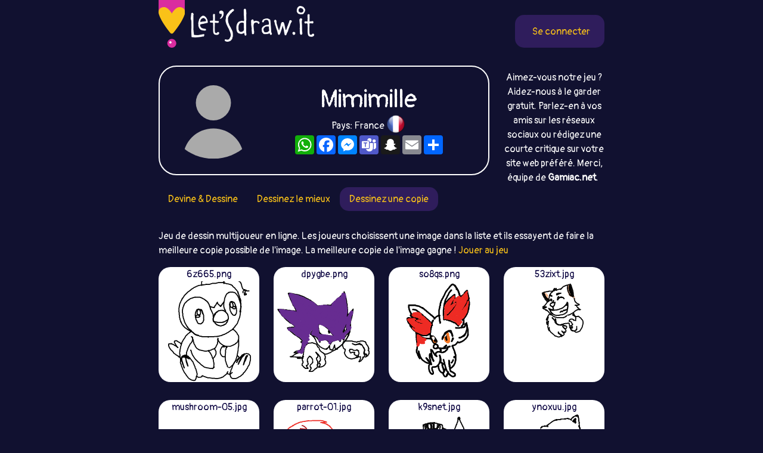

--- FILE ---
content_type: text/html;charset=UTF-8
request_url: https://letsdraw.it/fr/p/q4w4njwmp/Mimimille/copy
body_size: 6154
content:
<!DOCTYPE html>
<html xmlns="http://www.w3.org/1999/xhtml" lang="fr"><head id="j_idt4">
        <meta charset="UTF-8" />

    <!-- Google Tag Manager -->
    <script async="true">
        //<![CDATA[
        (function(w,d,s,l,i){w[l]=w[l]||[];w[l].push({'gtm.start':
        new Date().getTime(),event:'gtm.js'});var f=d.getElementsByTagName(s)[0],
        j=d.createElement(s),dl=l!='dataLayer'?'&l='+l:'';j.async=true;j.src=
        'https://www.googletagmanager.com/gtm.js?id='+i+dl;f.parentNode.insertBefore(j,f);
        })(window,document,'script','dataLayer','GTM-54726S2');
        
        function gaTrack(category, action, label) {
            dataLayer.push({'event': 'GAEvent', 'eventCategory': category, 'eventAction': action, 'eventLabel': label, 'eventValue': '1'});
        }
        //]]>
        </script>
    <!-- End Google Tag Manager -->  
        <meta name="viewport" content="width=device-width, initial-scale=1" />
        <link rel="apple-touch-icon" sizes="180x180" href="/apple-touch-icon.png" />
        <link rel="icon" type="image/png" sizes="32x32" href="/favicon-32x32.png" />
        <link rel="icon" type="image/png" sizes="16x16" href="/favicon-16x16.png" />
        <link rel="manifest" href="/site.webmanifest" />
        <link rel="mask-icon" href="/safari-pinned-tab.svg" color="#d82e9f" />
        <meta name="msapplication-TileColor" content="#2b5797" />
        <meta name="theme-color" content="#ffffff" />
            <meta property="og:image" content="https://letsdraw.it/resources/images/social.png" />
            <meta property="twitter:image" content="https://letsdraw.it/resources/images/social.png" />        

        
        <link href="https://cdn.jsdelivr.net/npm/bootstrap@5.0.0-beta2/dist/css/bootstrap.min.css" rel="stylesheet" integrity="sha384-BmbxuPwQa2lc/FVzBcNJ7UAyJxM6wuqIj61tLrc4wSX0szH/Ev+nYRRuWlolflfl" crossorigin="anonymous" />
        <link type="text/css" rel="stylesheet" href="/resources/dist-styles.css?v=1vmbqa7" />   
        <link type="text/css" rel="stylesheet" href="/resources/dist-scripts.css?v=1vmbqa7" />


        <!--facebook-->
        <meta property="og:title" content="Mimimille Profil / LetsDrawIt / Jeux dessin en ligne" />
        <meta property="og:type" content="website" />
        <meta property="og:site_name" content="LetsDraw.it" />
        <meta property="og:url" content="https://letsdraw.it/fr/p/q4w4njwmp/Mimimille" />
        <meta property="og:description" content="Mimimille Profil - Devine et dessine, Concours de dessin, Pictionary, Copier Image - Jeux de dessin en ligne ou tu peux comparer tes compétences avec d’autres joueurs." />

        <!--twitter-->
        <meta name="twitter:title" content="Mimimille Profil / LetsDrawIt / Jeux dessin en ligne" />
        <meta name="twitter:card" content="summary" />
        <meta name="twitter:site" content="LetsDraw.it" />
        <meta name="twitter:url" content="https://letsdraw.it/fr/p/q4w4njwmp/Mimimille" />
        <meta name="twitter:description" content="Mimimille Profil - Devine et dessine, Concours de dessin, Pictionary, Copier Image - Jeux de dessin en ligne ou tu peux comparer tes compétences avec d’autres joueurs." />

        <meta name="description" content="Mimimille Profil - Devine et dessine, Concours de dessin, Pictionary, Copier Image - Jeux de dessin en ligne ou tu peux comparer tes compétences avec d’autres joueurs." />
        <title>Mimimille Profil / LetsDrawIt / Jeux dessin en ligne</title>

        <link rel="canonical" href="https://letsdraw.it/fr/p/q4w4njwmp/Mimimille" /><script type="text/javascript" src="/javax.faces.resource/lozad.min.js.xhtml?ln=js"></script>  
        <style>
            .nav-pills .nav-link.active, .nav-pills .show>.nav-link {
                color: #FAC218;
                background-color: #2F1D5C;
                border-radius: 15px;
            }
        </style>
        <script async="async" src="https://pagead2.googlesyndication.com/pagead/js/adsbygoogle.js?client=ca-pub-2499166985342374" crossorigin="anonymous"></script></head><body>

<!-- Google Tag Manager (noscript) -->
<noscript><iframe src="https://www.googletagmanager.com/ns.html?id=GTM-54726S2" height="0" width="0" style="display:none;visibility:hidden"></iframe></noscript>
<!-- End Google Tag Manager (noscript) -->

    <script>
        // <![CDATA[
        // AdBlockCheck v0.1
        !function(e,t){"function"==typeof define&&define.amd?define(t):"object"==typeof exports?module.exports=t:e.adblock=t()}(this,function(){"use strict";var e={},t=function(){var e=document.createElement("div");return e.id="adcontent",document.body.appendChild(e),e};return e.check=function(e,n){var o=t();setTimeout(function(){var t=0===o.offsetLeft&&0===o.offsetTop;e(t)},n||1e3)},e});
        // ]]>
    </script>
            <div class="layout">
                <div class="layout__center">
                    <main>
<form id="j_idt18" name="j_idt18" method="post" action="/profile.xhtml" enctype="application/x-www-form-urlencoded">
<input type="hidden" name="j_idt18" value="j_idt18" />

        <nav class="nav">
            <a class="nav__logo" href="https://letsdraw.it/fr/">
                <img src="https://letsdraw.it/resources/images/logo.svg" alt="LetsDraw.It logo" />
                <img class="brand" src="https://letsdraw.it/resources/images/letsdrawit.png" alt="LetsDraw.It brand" />
            </a>   

            <div class="nav__buttons">
                    <span id="login">
                        <a class="login" href="#profile">
                            <span>Connexion</span>
                        </a>
                    </span>
            </div>
        </nav><input type="hidden" name="javax.faces.ViewState" id="j_id1:javax.faces.ViewState:0" value="-5799654884180592399:9036447459845088523" autocomplete="off" />
</form>
            <div class="row">
                <div class="col-md-9">
                    <div class="box box-profile">
                        <div class="box__img d-none d-sm-block">
                                <img src="https://letsdraw.it/static/avatar/0-default.svg" alt="avatar" />
                        </div>
                        <div class="box__content">
                            <h1>
                                Mimimille
                            </h1>
                            <p class="mt-1 mb-2">Pays: France <span class="FlagPng-module__md FlagPng-module__FR"></span></p>
                            <!-- AddToAny BEGIN -->
                            <div class="a2a_kit a2a_kit_size_32 a2a_default_style" style="display: flex; justify-content: center">
                                <a class="a2a_button_whatsapp"></a>
                                <a class="a2a_button_facebook"></a>
                                <a class="a2a_button_facebook_messenger"></a>
                                <a class="a2a_button_microsoft_teams"></a>
                                <a class="a2a_button_snapchat"></a>
                                <a class="a2a_button_email"></a>
                                <a class="a2a_dd" href="https://www.addtoany.com/share"></a>
                            </div>
                        </div>
                    </div>
                </div>
                <div class="col-md-3 text-center mt-2 d-none d-md-block">Aimez-vous notre jeu ? Aidez-nous à le garder gratuit. Parlez-en à vos amis sur les réseaux sociaux ou rédigez une courte critique sur votre site web préféré. Merci, équipe de  <b>Gamiac.net</b>.
        <img style="visibility: hidden" width="1" height="1" data-src="/x/tpx.png" class="lazyload" onload="fetch( '/x/a-view?idAContent=60304', { method: 'GET', headers: { } } ).then(/* just ping*/);" />
                </div>
            </div>
                <ul class="nav nav-pills">
                        <li class="nav-item"><a href="/fr/p/q4w4njwmp/Mimimille" class="nav-link ">
                                Devine &amp; Dessine
                            </a>    
                        </li>
                        <li class="nav-item"><a href="/fr/p/q4w4njwmp/Mimimille/best" class="nav-link ">
                                Dessinez le mieux
                            </a>    
                        </li>
                        <li class="nav-item"><a href="/fr/p/q4w4njwmp/Mimimille/copy" class="nav-link active">
                                Dessinez une copie
                            </a>    
                        </li>
                </ul>

                <p>
                    Jeu de dessin multijoueur en ligne.  Les joueurs choisissent une image dans la liste et ils essayent de faire la meilleure copie possible de l'image. La meilleure copie de l'image gagne ! 
                    <a href="https://copy.letsdraw.it/fr/">
                        Jouer au jeu
                    </a>
                </p>

                <div class="row"> 

                        <div class="col-md-3 col-6 col-sm-4">
                            <div class="drawing">
                                <a href="https://copy.letsdraw.it/drawing/4tm6rd8ko/Pok%C3%A9mon_6z665-png" target="_blank">
                                    <div class="drawing-play">
                                    </div>
                                    <div class="drawing-title">
                                        6z665.png
                                    </div>
                                    <img class="lozad" data-src="https://copy.letsdraw.it/drawing/4tm6rd8ko.svg" data-title="6z665.png" />
                                    <div class="drawing-footer">
                                        <i class="fa fa-share-alt"></i> <i class="fa fa-play-circle"></i>
                                    </div>
                                </a>
                            </div>
                        </div> 

                        <div class="col-md-3 col-6 col-sm-4">
                            <div class="drawing">
                                <a href="https://copy.letsdraw.it/drawing/g4qjrd8kx/Pok%C3%A9mon_dpygbe-png" target="_blank">
                                    <div class="drawing-play">
                                    </div>
                                    <div class="drawing-title">
                                        dpygbe.png
                                    </div>
                                    <img class="lozad" data-src="https://copy.letsdraw.it/drawing/g4qjrd8kx.svg" data-title="dpygbe.png" />
                                    <div class="drawing-footer">
                                        <i class="fa fa-share-alt"></i> <i class="fa fa-play-circle"></i>
                                    </div>
                                </a>
                            </div>
                        </div> 

                        <div class="col-md-3 col-6 col-sm-4">
                            <div class="drawing">
                                <a href="https://copy.letsdraw.it/drawing/zqnzrd8kq/Pok%C3%A9mon_so8qs-png" target="_blank">
                                    <div class="drawing-play">
                                    </div>
                                    <div class="drawing-title">
                                        so8qs.png
                                    </div>
                                    <img class="lozad" data-src="https://copy.letsdraw.it/drawing/zqnzrd8kq.svg" data-title="so8qs.png" />
                                    <div class="drawing-footer">
                                        <i class="fa fa-share-alt"></i> <i class="fa fa-play-circle"></i>
                                    </div>
                                </a>
                            </div>
                        </div> 

                        <div class="col-md-3 col-6 col-sm-4">
                            <div class="drawing">
                                <a href="https://copy.letsdraw.it/drawing/9fkern335/Random_53zixt-jpg" target="_blank">
                                    <div class="drawing-play">
                                    </div>
                                    <div class="drawing-title">
                                        53zixt.jpg
                                    </div>
                                    <img class="lozad" data-src="https://copy.letsdraw.it/drawing/9fkern335.svg" data-title="53zixt.jpg" />
                                    <div class="drawing-footer">
                                        <i class="fa fa-share-alt"></i> <i class="fa fa-play-circle"></i>
                                    </div>
                                </a>
                            </div>
                        </div> 

                        <div class="col-md-3 col-6 col-sm-4">
                            <div class="drawing">
                                <a href="https://copy.letsdraw.it/drawing/oc69rn333/Random_mushroom-05-jpg" target="_blank">
                                    <div class="drawing-play">
                                    </div>
                                    <div class="drawing-title">
                                        mushroom-05.jpg
                                    </div>
                                    <img class="lozad" data-src="https://copy.letsdraw.it/drawing/oc69rn333.svg" data-title="mushroom-05.jpg" />
                                    <div class="drawing-footer">
                                        <i class="fa fa-share-alt"></i> <i class="fa fa-play-circle"></i>
                                    </div>
                                </a>
                            </div>
                        </div> 

                        <div class="col-md-3 col-6 col-sm-4">
                            <div class="drawing">
                                <a href="https://copy.letsdraw.it/drawing/9mikrn33z/Random_parrot-01-jpg" target="_blank">
                                    <div class="drawing-play">
                                    </div>
                                    <div class="drawing-title">
                                        parrot-01.jpg
                                    </div>
                                    <img class="lozad" data-src="https://copy.letsdraw.it/drawing/9mikrn33z.svg" data-title="parrot-01.jpg" />
                                    <div class="drawing-footer">
                                        <i class="fa fa-share-alt"></i> <i class="fa fa-play-circle"></i>
                                    </div>
                                </a>
                            </div>
                        </div> 

                        <div class="col-md-3 col-6 col-sm-4">
                            <div class="drawing">
                                <a href="https://copy.letsdraw.it/drawing/m84drn33i/Random_k9snet-jpg" target="_blank">
                                    <div class="drawing-play">
                                    </div>
                                    <div class="drawing-title">
                                        k9snet.jpg
                                    </div>
                                    <img class="lozad" data-src="https://copy.letsdraw.it/drawing/m84drn33i.svg" data-title="k9snet.jpg" />
                                    <div class="drawing-footer">
                                        <i class="fa fa-share-alt"></i> <i class="fa fa-play-circle"></i>
                                    </div>
                                </a>
                            </div>
                        </div> 

                        <div class="col-md-3 col-6 col-sm-4">
                            <div class="drawing">
                                <a href="https://copy.letsdraw.it/drawing/pzekrn33u/Random_ynoxuu-jpg" target="_blank">
                                    <div class="drawing-play">
                                    </div>
                                    <div class="drawing-title">
                                        ynoxuu.jpg
                                    </div>
                                    <img class="lozad" data-src="https://copy.letsdraw.it/drawing/pzekrn33u.svg" data-title="ynoxuu.jpg" />
                                    <div class="drawing-footer">
                                        <i class="fa fa-share-alt"></i> <i class="fa fa-play-circle"></i>
                                    </div>
                                </a>
                            </div>
                        </div> 

                        <div class="col-md-3 col-6 col-sm-4">
                            <div class="drawing">
                                <a href="https://copy.letsdraw.it/drawing/5zhqrn33x/Random_s5yqmh-jpg" target="_blank">
                                    <div class="drawing-play">
                                    </div>
                                    <div class="drawing-title">
                                        s5yqmh.jpg
                                    </div>
                                    <img class="lozad" data-src="https://copy.letsdraw.it/drawing/5zhqrn33x.svg" data-title="s5yqmh.jpg" />
                                    <div class="drawing-footer">
                                        <i class="fa fa-share-alt"></i> <i class="fa fa-play-circle"></i>
                                    </div>
                                </a>
                            </div>
                        </div> 

                        <div class="col-md-3 col-6 col-sm-4">
                            <div class="drawing">
                                <a href="https://copy.letsdraw.it/drawing/4wbcrn33c/Random_smumzf-jpg" target="_blank">
                                    <div class="drawing-play">
                                    </div>
                                    <div class="drawing-title">
                                        smumzf.jpg
                                    </div>
                                    <img class="lozad" data-src="https://copy.letsdraw.it/drawing/4wbcrn33c.svg" data-title="smumzf.jpg" />
                                    <div class="drawing-footer">
                                        <i class="fa fa-share-alt"></i> <i class="fa fa-play-circle"></i>
                                    </div>
                                </a>
                            </div>
                        </div> 

                        <div class="col-md-3 col-6 col-sm-4">
                            <div class="drawing">
                                <a href="https://copy.letsdraw.it/drawing/ceg9rn33k/Random_jamtpe-jpg" target="_blank">
                                    <div class="drawing-play">
                                    </div>
                                    <div class="drawing-title">
                                        jamtpe.jpg
                                    </div>
                                    <img class="lozad" data-src="https://copy.letsdraw.it/drawing/ceg9rn33k.svg" data-title="jamtpe.jpg" />
                                    <div class="drawing-footer">
                                        <i class="fa fa-share-alt"></i> <i class="fa fa-play-circle"></i>
                                    </div>
                                </a>
                            </div>
                        </div> 

                        <div class="col-md-3 col-6 col-sm-4">
                            <div class="drawing">
                                <a href="https://copy.letsdraw.it/drawing/6p8mrn33f/Random_6zjbkx-jpg" target="_blank">
                                    <div class="drawing-play">
                                    </div>
                                    <div class="drawing-title">
                                        6zjbkx.jpg
                                    </div>
                                    <img class="lozad" data-src="https://copy.letsdraw.it/drawing/6p8mrn33f.svg" data-title="6zjbkx.jpg" />
                                    <div class="drawing-footer">
                                        <i class="fa fa-share-alt"></i> <i class="fa fa-play-circle"></i>
                                    </div>
                                </a>
                            </div>
                        </div> 

                        <div class="col-md-3 col-6 col-sm-4">
                            <div class="drawing">
                                <a href="https://copy.letsdraw.it/drawing/eg3arn33y/Random_ugbyuz-jpg" target="_blank">
                                    <div class="drawing-play">
                                    </div>
                                    <div class="drawing-title">
                                        ugbyuz.jpg
                                    </div>
                                    <img class="lozad" data-src="https://copy.letsdraw.it/drawing/eg3arn33y.svg" data-title="ugbyuz.jpg" />
                                    <div class="drawing-footer">
                                        <i class="fa fa-share-alt"></i> <i class="fa fa-play-circle"></i>
                                    </div>
                                </a>
                            </div>
                        </div> 

                        <div class="col-md-3 col-6 col-sm-4">
                            <div class="drawing">
                                <a href="https://copy.letsdraw.it/drawing/pwccrn3ah/Random_egyptian-01-jpg" target="_blank">
                                    <div class="drawing-play">
                                    </div>
                                    <div class="drawing-title">
                                        egyptian-01.jpg
                                    </div>
                                    <img class="lozad" data-src="https://copy.letsdraw.it/drawing/pwccrn3ah.svg" data-title="egyptian-01.jpg" />
                                    <div class="drawing-footer">
                                        <i class="fa fa-share-alt"></i> <i class="fa fa-play-circle"></i>
                                    </div>
                                </a>
                            </div>
                        </div> 

                        <div class="col-md-3 col-6 col-sm-4">
                            <div class="drawing">
                                <a href="https://copy.letsdraw.it/drawing/p86trn3aa/Random_mwinnf-jpg" target="_blank">
                                    <div class="drawing-play">
                                    </div>
                                    <div class="drawing-title">
                                        mwinnf.jpg
                                    </div>
                                    <img class="lozad" data-src="https://copy.letsdraw.it/drawing/p86trn3aa.svg" data-title="mwinnf.jpg" />
                                    <div class="drawing-footer">
                                        <i class="fa fa-share-alt"></i> <i class="fa fa-play-circle"></i>
                                    </div>
                                </a>
                            </div>
                        </div> 

                        <div class="col-md-3 col-6 col-sm-4">
                            <div class="drawing">
                                <a href="https://copy.letsdraw.it/drawing/rt1trn3aw/Random_abtonk-jpg" target="_blank">
                                    <div class="drawing-play">
                                    </div>
                                    <div class="drawing-title">
                                        abtonk.jpg
                                    </div>
                                    <img class="lozad" data-src="https://copy.letsdraw.it/drawing/rt1trn3aw.svg" data-title="abtonk.jpg" />
                                    <div class="drawing-footer">
                                        <i class="fa fa-share-alt"></i> <i class="fa fa-play-circle"></i>
                                    </div>
                                </a>
                            </div>
                        </div> 

                        <div class="col-md-3 col-6 col-sm-4">
                            <div class="drawing">
                                <a href="https://copy.letsdraw.it/drawing/1iu7rn3at/Random_7epagw-jpg" target="_blank">
                                    <div class="drawing-play">
                                    </div>
                                    <div class="drawing-title">
                                        7epagw.jpg
                                    </div>
                                    <img class="lozad" data-src="https://copy.letsdraw.it/drawing/1iu7rn3at.svg" data-title="7epagw.jpg" />
                                    <div class="drawing-footer">
                                        <i class="fa fa-share-alt"></i> <i class="fa fa-play-circle"></i>
                                    </div>
                                </a>
                            </div>
                        </div> 

                        <div class="col-md-3 col-6 col-sm-4">
                            <div class="drawing">
                                <a href="https://copy.letsdraw.it/drawing/or1mrn3ao/Random_car-03-jpg" target="_blank">
                                    <div class="drawing-play">
                                    </div>
                                    <div class="drawing-title">
                                        car-03.jpg
                                    </div>
                                    <img class="lozad" data-src="https://copy.letsdraw.it/drawing/or1mrn3ao.svg" data-title="car-03.jpg" />
                                    <div class="drawing-footer">
                                        <i class="fa fa-share-alt"></i> <i class="fa fa-play-circle"></i>
                                    </div>
                                </a>
                            </div>
                        </div> 

                        <div class="col-md-3 col-6 col-sm-4">
                            <div class="drawing">
                                <a href="https://copy.letsdraw.it/drawing/mawqrnwxy/Random_g6axj3-jpg" target="_blank">
                                    <div class="drawing-play">
                                    </div>
                                    <div class="drawing-title">
                                        g6axj3.jpg
                                    </div>
                                    <img class="lozad" data-src="https://copy.letsdraw.it/drawing/mawqrnwxy.svg" data-title="g6axj3.jpg" />
                                    <div class="drawing-footer">
                                        <i class="fa fa-share-alt"></i> <i class="fa fa-play-circle"></i>
                                    </div>
                                </a>
                            </div>
                        </div> 

                        <div class="col-md-3 col-6 col-sm-4">
                            <div class="drawing">
                                <a href="https://copy.letsdraw.it/drawing/qpafrnwq9/Random_hxm4gx-jpg" target="_blank">
                                    <div class="drawing-play">
                                    </div>
                                    <div class="drawing-title">
                                        hxm4gx.jpg
                                    </div>
                                    <img class="lozad" data-src="https://copy.letsdraw.it/drawing/qpafrnwq9.svg" data-title="hxm4gx.jpg" />
                                    <div class="drawing-footer">
                                        <i class="fa fa-share-alt"></i> <i class="fa fa-play-circle"></i>
                                    </div>
                                </a>
                            </div>
                        </div> 

                        <div class="col-md-3 col-6 col-sm-4">
                            <div class="drawing">
                                <a href="https://copy.letsdraw.it/drawing/im7hrnwq4/Random_suptkw-jpg" target="_blank">
                                    <div class="drawing-play">
                                    </div>
                                    <div class="drawing-title">
                                        suptkw.jpg
                                    </div>
                                    <img class="lozad" data-src="https://copy.letsdraw.it/drawing/im7hrnwq4.svg" data-title="suptkw.jpg" />
                                    <div class="drawing-footer">
                                        <i class="fa fa-share-alt"></i> <i class="fa fa-play-circle"></i>
                                    </div>
                                </a>
                            </div>
                        </div> 

                        <div class="col-md-3 col-6 col-sm-4">
                            <div class="drawing">
                                <a href="https://copy.letsdraw.it/drawing/uhenrnwqo/Random_1n5gni-jpg" target="_blank">
                                    <div class="drawing-play">
                                    </div>
                                    <div class="drawing-title">
                                        1n5gni.jpg
                                    </div>
                                    <img class="lozad" data-src="https://copy.letsdraw.it/drawing/uhenrnwqo.svg" data-title="1n5gni.jpg" />
                                    <div class="drawing-footer">
                                        <i class="fa fa-share-alt"></i> <i class="fa fa-play-circle"></i>
                                    </div>
                                </a>
                            </div>
                        </div> 

                        <div class="col-md-3 col-6 col-sm-4">
                            <div class="drawing">
                                <a href="https://copy.letsdraw.it/drawing/4y6mrnwqe/Random_bnb6ia-jpg" target="_blank">
                                    <div class="drawing-play">
                                    </div>
                                    <div class="drawing-title">
                                        bnb6ia.jpg
                                    </div>
                                    <img class="lozad" data-src="https://copy.letsdraw.it/drawing/4y6mrnwqe.svg" data-title="bnb6ia.jpg" />
                                    <div class="drawing-footer">
                                        <i class="fa fa-share-alt"></i> <i class="fa fa-play-circle"></i>
                                    </div>
                                </a>
                            </div>
                        </div> 

                        <div class="col-md-3 col-6 col-sm-4">
                            <div class="drawing">
                                <a href="https://copy.letsdraw.it/drawing/9sxprnwp6/Random_statue-of-liberty-01-jpg" target="_blank">
                                    <div class="drawing-play">
                                    </div>
                                    <div class="drawing-title">
                                        statue-of-liberty-01.jpg
                                    </div>
                                    <img class="lozad" data-src="https://copy.letsdraw.it/drawing/9sxprnwp6.svg" data-title="statue-of-liberty-01.jpg" />
                                    <div class="drawing-footer">
                                        <i class="fa fa-share-alt"></i> <i class="fa fa-play-circle"></i>
                                    </div>
                                </a>
                            </div>
                        </div>
                            <div class="adsenseWrapper mb-4">
                                <h4>Publicité</h4>
                                <script async="async" src="//pagead2.googlesyndication.com/pagead/js/adsbygoogle.js"></script>
                                <!-- ldi - htd -->
                                <ins class="adsbygoogle" style="display:block" data-ad-client="ca-pub-2499166985342374" data-ad-slot="7377863855" data-ad-format="auto"></ins>
                                <script>
									( adsbygoogle = window.adsbygoogle || [ ] ).push( { } );
                                </script>
                            </div> 

                        <div class="col-md-3 col-6 col-sm-4">
                            <div class="drawing">
                                <a href="https://copy.letsdraw.it/drawing/gj83rnwpw/Random_squirrel-01-jpg" target="_blank">
                                    <div class="drawing-play">
                                    </div>
                                    <div class="drawing-title">
                                        squirrel-01.jpg
                                    </div>
                                    <img class="lozad" data-src="https://copy.letsdraw.it/drawing/gj83rnwpw.svg" data-title="squirrel-01.jpg" />
                                    <div class="drawing-footer">
                                        <i class="fa fa-share-alt"></i> <i class="fa fa-play-circle"></i>
                                    </div>
                                </a>
                            </div>
                        </div> 

                        <div class="col-md-3 col-6 col-sm-4">
                            <div class="drawing">
                                <a href="https://copy.letsdraw.it/drawing/rof1rnwpk/Random_3jcjn1-jpg" target="_blank">
                                    <div class="drawing-play">
                                    </div>
                                    <div class="drawing-title">
                                        3jcjn1.jpg
                                    </div>
                                    <img class="lozad" data-src="https://copy.letsdraw.it/drawing/rof1rnwpk.svg" data-title="3jcjn1.jpg" />
                                    <div class="drawing-footer">
                                        <i class="fa fa-share-alt"></i> <i class="fa fa-play-circle"></i>
                                    </div>
                                </a>
                            </div>
                        </div> 

                        <div class="col-md-3 col-6 col-sm-4">
                            <div class="drawing">
                                <a href="https://copy.letsdraw.it/drawing/6nfkrnwpd/Random_pm75cf-jpg" target="_blank">
                                    <div class="drawing-play">
                                    </div>
                                    <div class="drawing-title">
                                        pm75cf.jpg
                                    </div>
                                    <img class="lozad" data-src="https://copy.letsdraw.it/drawing/6nfkrnwpd.svg" data-title="pm75cf.jpg" />
                                    <div class="drawing-footer">
                                        <i class="fa fa-share-alt"></i> <i class="fa fa-play-circle"></i>
                                    </div>
                                </a>
                            </div>
                        </div> 

                        <div class="col-md-3 col-6 col-sm-4">
                            <div class="drawing">
                                <a href="https://copy.letsdraw.it/drawing/hqo7rnwpb/Random_bjh4mp-jpg" target="_blank">
                                    <div class="drawing-play">
                                    </div>
                                    <div class="drawing-title">
                                        bjh4mp.jpg
                                    </div>
                                    <img class="lozad" data-src="https://copy.letsdraw.it/drawing/hqo7rnwpb.svg" data-title="bjh4mp.jpg" />
                                    <div class="drawing-footer">
                                        <i class="fa fa-share-alt"></i> <i class="fa fa-play-circle"></i>
                                    </div>
                                </a>
                            </div>
                        </div> 

                        <div class="col-md-3 col-6 col-sm-4">
                            <div class="drawing">
                                <a href="https://copy.letsdraw.it/drawing/7hbqrb6or/Random_tfpjwe-jpg" target="_blank">
                                    <div class="drawing-play">
                                    </div>
                                    <div class="drawing-title">
                                        tfpjwe.jpg
                                    </div>
                                    <img class="lozad" data-src="https://copy.letsdraw.it/drawing/7hbqrb6or.svg" data-title="tfpjwe.jpg" />
                                    <div class="drawing-footer">
                                        <i class="fa fa-share-alt"></i> <i class="fa fa-play-circle"></i>
                                    </div>
                                </a>
                            </div>
                        </div> 

                        <div class="col-md-3 col-6 col-sm-4">
                            <div class="drawing">
                                <a href="https://copy.letsdraw.it/drawing/tirdrb6od/Random_fish-02-jpg" target="_blank">
                                    <div class="drawing-play">
                                    </div>
                                    <div class="drawing-title">
                                        fish-02.jpg
                                    </div>
                                    <img class="lozad" data-src="https://copy.letsdraw.it/drawing/tirdrb6od.svg" data-title="fish-02.jpg" />
                                    <div class="drawing-footer">
                                        <i class="fa fa-share-alt"></i> <i class="fa fa-play-circle"></i>
                                    </div>
                                </a>
                            </div>
                        </div> 

                        <div class="col-md-3 col-6 col-sm-4">
                            <div class="drawing">
                                <a href="https://copy.letsdraw.it/drawing/rn7drb5fk/Random_chxrdi-jpg" target="_blank">
                                    <div class="drawing-play">
                                    </div>
                                    <div class="drawing-title">
                                        chxrdi.jpg
                                    </div>
                                    <img class="lozad" data-src="https://copy.letsdraw.it/drawing/rn7drb5fk.svg" data-title="chxrdi.jpg" />
                                    <div class="drawing-footer">
                                        <i class="fa fa-share-alt"></i> <i class="fa fa-play-circle"></i>
                                    </div>
                                </a>
                            </div>
                        </div> 

                        <div class="col-md-3 col-6 col-sm-4">
                            <div class="drawing">
                                <a href="https://copy.letsdraw.it/drawing/sxmjrb5fg/Random_fp6ef6-jpg" target="_blank">
                                    <div class="drawing-play">
                                    </div>
                                    <div class="drawing-title">
                                        fp6ef6.jpg
                                    </div>
                                    <img class="lozad" data-src="https://copy.letsdraw.it/drawing/sxmjrb5fg.svg" data-title="fp6ef6.jpg" />
                                    <div class="drawing-footer">
                                        <i class="fa fa-share-alt"></i> <i class="fa fa-play-circle"></i>
                                    </div>
                                </a>
                            </div>
                        </div> 

                        <div class="col-md-3 col-6 col-sm-4">
                            <div class="drawing">
                                <a href="https://copy.letsdraw.it/drawing/yxagrb47h/Random_y4hyom-jpg" target="_blank">
                                    <div class="drawing-play">
                                    </div>
                                    <div class="drawing-title">
                                        y4hyom.jpg
                                    </div>
                                    <img class="lozad" data-src="https://copy.letsdraw.it/drawing/yxagrb47h.svg" data-title="y4hyom.jpg" />
                                    <div class="drawing-footer">
                                        <i class="fa fa-share-alt"></i> <i class="fa fa-play-circle"></i>
                                    </div>
                                </a>
                            </div>
                        </div> 

                        <div class="col-md-3 col-6 col-sm-4">
                            <div class="drawing">
                                <a href="https://copy.letsdraw.it/drawing/8joerb475/Random_jxecfi-jpg" target="_blank">
                                    <div class="drawing-play">
                                    </div>
                                    <div class="drawing-title">
                                        jxecfi.jpg
                                    </div>
                                    <img class="lozad" data-src="https://copy.letsdraw.it/drawing/8joerb475.svg" data-title="jxecfi.jpg" />
                                    <div class="drawing-footer">
                                        <i class="fa fa-share-alt"></i> <i class="fa fa-play-circle"></i>
                                    </div>
                                </a>
                            </div>
                        </div> 

                        <div class="col-md-3 col-6 col-sm-4">
                            <div class="drawing">
                                <a href="https://copy.letsdraw.it/drawing/mm1orb474/Random_yei5c6-jpg" target="_blank">
                                    <div class="drawing-play">
                                    </div>
                                    <div class="drawing-title">
                                        yei5c6.jpg
                                    </div>
                                    <img class="lozad" data-src="https://copy.letsdraw.it/drawing/mm1orb474.svg" data-title="yei5c6.jpg" />
                                    <div class="drawing-footer">
                                        <i class="fa fa-share-alt"></i> <i class="fa fa-play-circle"></i>
                                    </div>
                                </a>
                            </div>
                        </div> 

                        <div class="col-md-3 col-6 col-sm-4">
                            <div class="drawing">
                                <a href="https://copy.letsdraw.it/drawing/d4y6rb3ff/Random_3jcjn1-jpg" target="_blank">
                                    <div class="drawing-play">
                                    </div>
                                    <div class="drawing-title">
                                        3jcjn1.jpg
                                    </div>
                                    <img class="lozad" data-src="https://copy.letsdraw.it/drawing/d4y6rb3ff.svg" data-title="3jcjn1.jpg" />
                                    <div class="drawing-footer">
                                        <i class="fa fa-share-alt"></i> <i class="fa fa-play-circle"></i>
                                    </div>
                                </a>
                            </div>
                        </div> 

                        <div class="col-md-3 col-6 col-sm-4">
                            <div class="drawing">
                                <a href="https://copy.letsdraw.it/drawing/dn6hrb3fd/Random_xtx51n-jpg" target="_blank">
                                    <div class="drawing-play">
                                    </div>
                                    <div class="drawing-title">
                                        xtx51n.jpg
                                    </div>
                                    <img class="lozad" data-src="https://copy.letsdraw.it/drawing/dn6hrb3fd.svg" data-title="xtx51n.jpg" />
                                    <div class="drawing-footer">
                                        <i class="fa fa-share-alt"></i> <i class="fa fa-play-circle"></i>
                                    </div>
                                </a>
                            </div>
                        </div> 

                        <div class="col-md-3 col-6 col-sm-4">
                            <div class="drawing">
                                <a href="https://copy.letsdraw.it/drawing/4bafrb3r9/Random_hh3qid-jpg" target="_blank">
                                    <div class="drawing-play">
                                    </div>
                                    <div class="drawing-title">
                                        hh3qid.jpg
                                    </div>
                                    <img class="lozad" data-src="https://copy.letsdraw.it/drawing/4bafrb3r9.svg" data-title="hh3qid.jpg" />
                                    <div class="drawing-footer">
                                        <i class="fa fa-share-alt"></i> <i class="fa fa-play-circle"></i>
                                    </div>
                                </a>
                            </div>
                        </div> 

                        <div class="col-md-3 col-6 col-sm-4">
                            <div class="drawing">
                                <a href="https://copy.letsdraw.it/drawing/5pjhrb3r7/Random_qcweiz-jpg" target="_blank">
                                    <div class="drawing-play">
                                    </div>
                                    <div class="drawing-title">
                                        qcweiz.jpg
                                    </div>
                                    <img class="lozad" data-src="https://copy.letsdraw.it/drawing/5pjhrb3r7.svg" data-title="qcweiz.jpg" />
                                    <div class="drawing-footer">
                                        <i class="fa fa-share-alt"></i> <i class="fa fa-play-circle"></i>
                                    </div>
                                </a>
                            </div>
                        </div> 

                        <div class="col-md-3 col-6 col-sm-4">
                            <div class="drawing">
                                <a href="https://copy.letsdraw.it/drawing/suserbswj/Random_h7znd6-jpg" target="_blank">
                                    <div class="drawing-play">
                                    </div>
                                    <div class="drawing-title">
                                        h7znd6.jpg
                                    </div>
                                    <img class="lozad" data-src="https://copy.letsdraw.it/drawing/suserbswj.svg" data-title="h7znd6.jpg" />
                                    <div class="drawing-footer">
                                        <i class="fa fa-share-alt"></i> <i class="fa fa-play-circle"></i>
                                    </div>
                                </a>
                            </div>
                        </div> 

                        <div class="col-md-3 col-6 col-sm-4">
                            <div class="drawing">
                                <a href="https://copy.letsdraw.it/drawing/jq55rbw9o/Random_c1bqq1-jpg" target="_blank">
                                    <div class="drawing-play">
                                    </div>
                                    <div class="drawing-title">
                                        c1bqq1.jpg
                                    </div>
                                    <img class="lozad" data-src="https://copy.letsdraw.it/drawing/jq55rbw9o.svg" data-title="c1bqq1.jpg" />
                                    <div class="drawing-footer">
                                        <i class="fa fa-share-alt"></i> <i class="fa fa-play-circle"></i>
                                    </div>
                                </a>
                            </div>
                        </div> 

                        <div class="col-md-3 col-6 col-sm-4">
                            <div class="drawing">
                                <a href="https://copy.letsdraw.it/drawing/dp6krbw9c/Random_561gcp-jpg" target="_blank">
                                    <div class="drawing-play">
                                    </div>
                                    <div class="drawing-title">
                                        561gcp.jpg
                                    </div>
                                    <img class="lozad" data-src="https://copy.letsdraw.it/drawing/dp6krbw9c.svg" data-title="561gcp.jpg" />
                                    <div class="drawing-footer">
                                        <i class="fa fa-share-alt"></i> <i class="fa fa-play-circle"></i>
                                    </div>
                                </a>
                            </div>
                        </div> 

                        <div class="col-md-3 col-6 col-sm-4">
                            <div class="drawing">
                                <a href="https://copy.letsdraw.it/drawing/gmk9rbw9e/Random_cuban-car-05-jpg" target="_blank">
                                    <div class="drawing-play">
                                    </div>
                                    <div class="drawing-title">
                                        cuban-car-05.jpg
                                    </div>
                                    <img class="lozad" data-src="https://copy.letsdraw.it/drawing/gmk9rbw9e.svg" data-title="cuban-car-05.jpg" />
                                    <div class="drawing-footer">
                                        <i class="fa fa-share-alt"></i> <i class="fa fa-play-circle"></i>
                                    </div>
                                </a>
                            </div>
                        </div> 

                        <div class="col-md-3 col-6 col-sm-4">
                            <div class="drawing">
                                <a href="https://copy.letsdraw.it/drawing/6mh4rbw9y/Random_7zkmdn-jpg" target="_blank">
                                    <div class="drawing-play">
                                    </div>
                                    <div class="drawing-title">
                                        7zkmdn.jpg
                                    </div>
                                    <img class="lozad" data-src="https://copy.letsdraw.it/drawing/6mh4rbw9y.svg" data-title="7zkmdn.jpg" />
                                    <div class="drawing-footer">
                                        <i class="fa fa-share-alt"></i> <i class="fa fa-play-circle"></i>
                                    </div>
                                </a>
                            </div>
                        </div> 

                        <div class="col-md-3 col-6 col-sm-4">
                            <div class="drawing">
                                <a href="https://copy.letsdraw.it/drawing/dnc6rbw6z/Random_swan-03-jpg" target="_blank">
                                    <div class="drawing-play">
                                    </div>
                                    <div class="drawing-title">
                                        swan-03.jpg
                                    </div>
                                    <img class="lozad" data-src="https://copy.letsdraw.it/drawing/dnc6rbw6z.svg" data-title="swan-03.jpg" />
                                    <div class="drawing-footer">
                                        <i class="fa fa-share-alt"></i> <i class="fa fa-play-circle"></i>
                                    </div>
                                </a>
                            </div>
                        </div> 

                        <div class="col-md-3 col-6 col-sm-4">
                            <div class="drawing">
                                <a href="https://copy.letsdraw.it/drawing/uiryrbw6q/Random_7xbsek-jpg" target="_blank">
                                    <div class="drawing-play">
                                    </div>
                                    <div class="drawing-title">
                                        7xbsek.jpg
                                    </div>
                                    <img class="lozad" data-src="https://copy.letsdraw.it/drawing/uiryrbw6q.svg" data-title="7xbsek.jpg" />
                                    <div class="drawing-footer">
                                        <i class="fa fa-share-alt"></i> <i class="fa fa-play-circle"></i>
                                    </div>
                                </a>
                            </div>
                        </div> 

                        <div class="col-md-3 col-6 col-sm-4">
                            <div class="drawing">
                                <a href="https://copy.letsdraw.it/drawing/oeskrbw68/Random_5whgeq-jpg" target="_blank">
                                    <div class="drawing-play">
                                    </div>
                                    <div class="drawing-title">
                                        5whgeq.jpg
                                    </div>
                                    <img class="lozad" data-src="https://copy.letsdraw.it/drawing/oeskrbw68.svg" data-title="5whgeq.jpg" />
                                    <div class="drawing-footer">
                                        <i class="fa fa-share-alt"></i> <i class="fa fa-play-circle"></i>
                                    </div>
                                </a>
                            </div>
                        </div> 

                        <div class="col-md-3 col-6 col-sm-4">
                            <div class="drawing">
                                <a href="https://copy.letsdraw.it/drawing/gcmdrbw6r/Random_bhmdox-jpg" target="_blank">
                                    <div class="drawing-play">
                                    </div>
                                    <div class="drawing-title">
                                        bhmdox.jpg
                                    </div>
                                    <img class="lozad" data-src="https://copy.letsdraw.it/drawing/gcmdrbw6r.svg" data-title="bhmdox.jpg" />
                                    <div class="drawing-footer">
                                        <i class="fa fa-share-alt"></i> <i class="fa fa-play-circle"></i>
                                    </div>
                                </a>
                            </div>
                        </div>
                </div>

                <script>
					const profileReducerState = {
						idCatGameType: "copy",
						usrHash: "q4w4njwmp",
						drawingUrlPrefix: "https://copy.letsdraw.it",
						paginationSize: 48,
						drawingListSize: 48
					};
                </script>

                <div id="root-profile"></div>

        <script>
			lozad( '.lozad', {
				load: function ( el ) {
					el.src = el.dataset.src;
					el.alt = el.dataset.title;
					el.title = el.dataset.title;
                    el.alt = el.dataset.title;
				}
			} ).observe();
        </script>

    <!-- AddToAny BEGIN -->
    <script>
        var a2a_config = a2a_config || { };
        a2a_config.locale = 'fr';
        a2a_config.num_services = 4;
    </script>
    <script async="async" src="https://static.addtoany.com/menu/page.js"></script>
    <!-- AddToAny END -->

                        <div id="js-reactModal"></div>
                    </main>
    <footer class="row">
        <div class="col-sm-4">
            <a href="/fr/"><img class="logo" src="/resources/images/logoFooter.png" alt="LetsDraw.It logo" /></a>
        </div>
        <div class="col-sm-8">
            <p class="text-center">
                
                <span id="root-lang-selector">
                    
                </span>
                |
                <a href="/fr/privacy-policy.xhtml">politique de confidentialité</a>
                | 
                <a href="/fr/contact.xhtml">Feedback</a>
                |
                <a href="/t/">Apps</a> 
                |
                <a href="/fr/h/comment-dessiner">Comment dessiner</a>
            </p>
        </div>
    </footer>
                </div>
                <!--div class="layout__left"&gt;
                    &lt;div class="layout__adserver"&gt;
                        &lt;ui:include src="/inc/ad/_ad.xhtml" &gt;
                            &lt;ui:param name="flagAdblockSupport" value="true" /&gt;   
                        &lt;/ui:include&gt;
                    &lt;/div&gt;
                &lt;/div&gt;
                &lt;div class="layout__right"&gt;
                    &lt;div class="layout__adserver"&gt;
                        &lt;ui:include src="/inc/ad/_ad.xhtml" &gt;
                            &lt;ui:param name="flagAdblockSupport" value="true" /&gt;   
                        &lt;/ui:include&gt;
                    &lt;/div&gt;
                &lt;/div-->
            </div>



    <script>
      
		//settings reducer
        const settingsReducerState = {
            playerData: {
                usrInfo: null
            },
            flagLoggedIn: false,
            lang: "fr",
            context: "/fr", //basta apps has not context, but context is used in shared components => just "" empty string
            productionMode: true,            
            flagAdBlockOn: false, //updated by app.js and /inc/services/ADBLOCKDETECTOR.xhtml
            urlHomeServer: "https://letsdraw.it",
            accountServerSettings: {
                flagAlive: true,
                editAccountUrl: "https://account.letsdraw.it/a?backlink=https%3A%2F%2Fletsdraw.it%2Ffr%2Fp%2Fq4w4njwmp%2FMimimille%2Fcopy&lang=fr",
                facebookLinkInfo: {text: 'Facebook', href: 'https://account.letsdraw.it/a/RegisterRequest?backlink=https%3A%2F%2Fletsdraw.it%2Ffr%2Fp%2Fq4w4njwmp%2FMimimille%2Fcopy&providerId=facebook&lang=fr'},
                googleLinkInfo: {text: 'Google', href: 'https://account.letsdraw.it/a/RegisterRequest?backlink=https%3A%2F%2Fletsdraw.it%2Ffr%2Fp%2Fq4w4njwmp%2FMimimille%2Fcopy&providerId=googleplus&lang=fr'}
            },
            catTranslationInfoList: [{"countryCode":"CZ","langCode":"cs","name":"Čeština","prefix":"/cs/"},{"countryCode":"DE","langCode":"de","name":"Deutsch","prefix":"/de/"},{"countryCode":"US","langCode":"en","name":"English","prefix":"/"},{"countryCode":"ES","langCode":"es","name":"español","prefix":"/es/"},{"countryCode":"FR","langCode":"fr","name":"français","prefix":"/fr/"},{"countryCode":"IT","langCode":"it","name":"Italiano","prefix":"/it/"},{"countryCode":"NL","langCode":"nl","name":"Nederlands","prefix":"/nl/"},{"countryCode":"PL","langCode":"pl","name":"polski","prefix":"/pl/"},{"countryCode":"PT","langCode":"pt","name":"Português","prefix":"/pt/"},{"countryCode":"RU","langCode":"ru","name":"русский язык","prefix":"/ru/"},{"countryCode":"SK","langCode":"sk","name":"slovenčina","prefix":"/sk/"},{"countryCode":"TH","langCode":"th","name":"ไทย","prefix":"/th/"},{"countryCode":"TR","langCode":"tr","name":"Türkçe","prefix":"/tr/"}],
            catTranslationInfo: {"countryCode":"FR","langCode":"fr","name":"français","prefix":"/fr/"}
        }
        
    </script>
        <script type="text/javascript" async="true" src="/resources/dist-scripts.js?v=1vmbqa7"></script>
        <script type="text/javascript" async="true" src="/resources/lazysizes.min.js"></script>
        <script src="https://cdn.jsdelivr.net/npm/@popperjs/core@2.6.0/dist/umd/popper.min.js" integrity="sha384-KsvD1yqQ1/1+IA7gi3P0tyJcT3vR+NdBTt13hSJ2lnve8agRGXTTyNaBYmCR/Nwi" crossorigin="anonymous"></script>
        <script src="https://cdn.jsdelivr.net/npm/bootstrap@5.0.0-beta2/dist/js/bootstrap.min.js" integrity="sha384-nsg8ua9HAw1y0W1btsyWgBklPnCUAFLuTMS2G72MMONqmOymq585AcH49TLBQObG" crossorigin="anonymous"></script>

        <script type="text/javascript">
            
        </script><script defer src="https://static.cloudflareinsights.com/beacon.min.js/vcd15cbe7772f49c399c6a5babf22c1241717689176015" integrity="sha512-ZpsOmlRQV6y907TI0dKBHq9Md29nnaEIPlkf84rnaERnq6zvWvPUqr2ft8M1aS28oN72PdrCzSjY4U6VaAw1EQ==" data-cf-beacon='{"version":"2024.11.0","token":"6dc5a0eae39a4b49b845837bb1b7e33d","r":1,"server_timing":{"name":{"cfCacheStatus":true,"cfEdge":true,"cfExtPri":true,"cfL4":true,"cfOrigin":true,"cfSpeedBrain":true},"location_startswith":null}}' crossorigin="anonymous"></script>
</body>
</html>

--- FILE ---
content_type: text/html; charset=utf-8
request_url: https://www.google.com/recaptcha/api2/aframe
body_size: 266
content:
<!DOCTYPE HTML><html><head><meta http-equiv="content-type" content="text/html; charset=UTF-8"></head><body><script nonce="dVv-DSf2Sa6bY2wZbbOjlw">/** Anti-fraud and anti-abuse applications only. See google.com/recaptcha */ try{var clients={'sodar':'https://pagead2.googlesyndication.com/pagead/sodar?'};window.addEventListener("message",function(a){try{if(a.source===window.parent){var b=JSON.parse(a.data);var c=clients[b['id']];if(c){var d=document.createElement('img');d.src=c+b['params']+'&rc='+(localStorage.getItem("rc::a")?sessionStorage.getItem("rc::b"):"");window.document.body.appendChild(d);sessionStorage.setItem("rc::e",parseInt(sessionStorage.getItem("rc::e")||0)+1);localStorage.setItem("rc::h",'1769096479826');}}}catch(b){}});window.parent.postMessage("_grecaptcha_ready", "*");}catch(b){}</script></body></html>

--- FILE ---
content_type: image/svg+xml;charset=UTF-8
request_url: https://copy.letsdraw.it/drawing/oc69rn333.svg
body_size: 45053
content:
<svg viewBox='0 0 400 400' version='1.1' xmlns='http://www.w3.org/2000/svg' xmlns:xlink='http://www.w3.org/1999/xlink'><g fill='none' stroke='#EE2B24' stroke-width='4' stroke-linecap='round' stroke-linejoin='round'><path d='M318,140c0.084,-0.851 0.169,-1.703 0,-2c-0.169,-0.297 -0.591,-0.041 -1,0c-0.409,0.041 -0.804,-0.134 -1,0c-0.196,0.134 -0.193,0.575 0,1c0.193,0.425 0.577,0.832 1,1c0.423,0.168 0.884,0.096 1,0c0.116,-0.096 -0.114,-0.218 0,0c0.114,0.218 0.570,0.775 1,1c0.430,0.225 0.832,0.117 1,0c0.168,-0.117 0.100,-0.242 0,0c-0.100,0.242 -0.234,0.852 0,1c0.234,0.148 0.836,-0.168 1,0c0.164,0.168 -0.111,0.818 0,1c0.111,0.182 0.607,-0.105 1,0c0.393,0.105 0.684,0.601 1,1c0.316,0.399 0.658,0.699 1,1'/><path d='M324,145c1.190,1.262 0.165,0.916 0,1c-0.165,0.084 0.529,0.599 1,1c0.471,0.401 0.717,0.689 1,1c0.283,0.311 0.602,0.646 1,1c0.398,0.354 0.876,0.729 1,1c0.124,0.271 -0.106,0.439 0,1c0.106,0.561 0.549,1.516 1,2c0.451,0.484 0.909,0.496 1,1c0.091,0.504 -0.186,1.500 0,2c0.186,0.500 0.834,0.504 1,1c0.166,0.496 -0.152,1.485 0,2c0.152,0.515 0.773,0.558 1,1c0.227,0.442 0.061,1.283 0,2c-0.061,0.717 -0.015,1.309 0,2c0.015,0.691 0.001,1.480 0,2c-0.001,0.520 0.012,0.772 0,1c-0.012,0.228 -0.048,0.432 0,1c0.048,0.568 0.182,1.499 0,2c-0.182,0.501 -0.678,0.572 -1,1c-0.322,0.428 -0.471,1.212 -1,2c-0.529,0.788 -1.440,1.578 -2,2c-0.560,0.422 -0.770,0.475 -1,1c-0.230,0.525 -0.479,1.520 -1,2c-0.521,0.480 -1.313,0.443 -2,1c-0.687,0.557 -1.267,1.708 -2,2c-0.733,0.292 -1.617,-0.276 -2,0c-0.383,0.276 -0.266,1.397 -1,2c-0.734,0.603 -2.321,0.687 -3,1c-0.679,0.313 -0.452,0.853 -1,1c-0.548,0.147 -1.871,-0.101 -3,0c-1.129,0.101 -2.065,0.550 -3,1'/><path d='M309,186c-2.368,0.790 -1.790,0.264 -2,0c-0.210,-0.264 -1.210,-0.267 -2,0c-0.790,0.267 -1.370,0.804 -2,1c-0.630,0.196 -1.309,0.053 -2,0c-0.691,-0.053 -1.392,-0.014 -2,0c-0.608,0.014 -1.123,0.005 -2,0c-0.877,-0.005 -2.118,-0.005 -3,0c-0.882,0.005 -1.406,0.016 -2,0c-0.594,-0.016 -1.259,-0.057 -2,0c-0.741,0.057 -1.560,0.212 -2,0c-0.440,-0.212 -0.503,-0.793 -1,-1c-0.497,-0.207 -1.429,-0.041 -2,0c-0.571,0.041 -0.783,-0.042 -1,0c-0.217,0.042 -0.440,0.208 -1,0c-0.560,-0.208 -1.459,-0.792 -2,-1c-0.541,-0.208 -0.726,-0.042 -1,0c-0.274,0.042 -0.637,-0.041 -1,0c-0.363,0.041 -0.726,0.207 -1,0c-0.274,-0.207 -0.457,-0.788 -1,-1c-0.543,-0.212 -1.444,-0.057 -2,0c-0.556,0.057 -0.768,0.015 -1,0c-0.232,-0.015 -0.485,-0.004 -1,0c-0.515,0.004 -1.292,-0.000 -2,0c-0.708,0.000 -1.348,0.004 -2,0c-0.652,-0.004 -1.316,-0.016 -2,0c-0.684,0.016 -1.389,0.061 -2,0c-0.611,-0.061 -1.128,-0.226 -2,0c-0.872,0.226 -2.100,0.844 -3,1c-0.900,0.156 -1.473,-0.150 -2,0c-0.527,0.150 -1.008,0.757 -2,1c-0.992,0.243 -2.496,0.121 -4,0'/><path d='M252,186c-9.306,0.201 -4.071,0.702 -3,1c1.071,0.298 -2.024,0.392 -4,1c-1.976,0.608 -2.835,1.732 -4,2c-1.165,0.268 -2.636,-0.318 -4,0c-1.364,0.318 -2.621,1.539 -4,2c-1.379,0.461 -2.879,0.162 -4,0c-1.121,-0.162 -1.864,-0.187 -3,0c-1.136,0.187 -2.665,0.586 -4,1c-1.335,0.414 -2.475,0.843 -4,1c-1.525,0.157 -3.434,0.043 -5,0c-1.566,-0.043 -2.790,-0.015 -4,0c-1.210,0.015 -2.406,0.015 -4,0c-1.594,-0.015 -3.587,-0.046 -5,0c-1.413,0.046 -2.248,0.168 -4,0c-1.752,-0.168 -4.422,-0.626 -6,-1c-1.578,-0.374 -2.063,-0.663 -3,-1c-0.937,-0.337 -2.326,-0.720 -4,-1c-1.674,-0.280 -3.634,-0.456 -5,-1c-1.366,-0.544 -2.137,-1.455 -3,-2c-0.863,-0.545 -1.816,-0.723 -3,-1c-1.184,-0.277 -2.597,-0.652 -4,-1c-1.403,-0.348 -2.795,-0.669 -4,-1c-1.205,-0.331 -2.221,-0.671 -3,-1c-0.779,-0.329 -1.319,-0.647 -2,-1c-0.681,-0.353 -1.502,-0.742 -2,-1c-0.498,-0.258 -0.672,-0.384 -1,-1c-0.328,-0.616 -0.809,-1.723 -1,-2c-0.191,-0.277 -0.092,0.276 0,0c0.092,-0.276 0.179,-1.382 0,-2c-0.179,-0.618 -0.622,-0.748 -1,-1c-0.378,-0.252 -0.689,-0.626 -1,-1'/><path d='M153,175c-1.178,-1.729 -0.123,-1.550 0,-2c0.123,-0.450 -0.686,-1.528 -1,-2c-0.314,-0.472 -0.134,-0.339 0,-1c0.134,-0.661 0.222,-2.116 0,-3c-0.222,-0.884 -0.754,-1.195 -1,-2c-0.246,-0.805 -0.206,-2.102 0,-3c0.206,-0.898 0.579,-1.397 1,-2c0.421,-0.603 0.891,-1.308 1,-2c0.109,-0.692 -0.142,-1.369 0,-2c0.142,-0.631 0.679,-1.214 1,-2c0.321,-0.786 0.428,-1.774 1,-3c0.572,-1.226 1.609,-2.691 2,-4c0.391,-1.309 0.138,-2.464 1,-4c0.862,-1.536 2.841,-3.455 4,-5c1.159,-1.545 1.499,-2.716 2,-4c0.501,-1.284 1.162,-2.679 2,-4c0.838,-1.321 1.852,-2.566 3,-4c1.148,-1.434 2.428,-3.056 3,-4c0.572,-0.944 0.435,-1.210 1,-2c0.565,-0.790 1.833,-2.104 3,-3c1.167,-0.896 2.234,-1.373 3,-2c0.766,-0.627 1.230,-1.403 2,-2c0.770,-0.597 1.844,-1.015 3,-2c1.156,-0.985 2.393,-2.535 3,-3c0.607,-0.465 0.583,0.157 1,0c0.417,-0.157 1.274,-1.092 2,-2c0.726,-0.908 1.322,-1.787 2,-2c0.678,-0.213 1.440,0.242 2,0c0.560,-0.242 0.920,-1.181 2,-2c1.080,-0.819 2.880,-1.520 4,-2c1.120,-0.480 1.560,-0.740 2,-1'/><path d='M202,99c4.567,-3.194 2.985,-2.179 3,-2c0.015,0.179 1.628,-0.478 3,-1c1.372,-0.522 2.504,-0.910 3,-1c0.496,-0.090 0.355,0.117 1,0c0.645,-0.117 2.075,-0.557 3,-1c0.925,-0.443 1.346,-0.889 2,-1c0.654,-0.111 1.541,0.114 2,0c0.459,-0.114 0.489,-0.565 1,-1c0.511,-0.435 1.502,-0.852 2,-1c0.498,-0.148 0.504,-0.025 1,0c0.496,0.025 1.484,-0.046 2,0c0.516,0.046 0.560,0.208 1,0c0.440,-0.208 1.277,-0.788 2,-1c0.723,-0.212 1.334,-0.057 2,0c0.666,0.057 1.389,0.015 2,0c0.611,-0.015 1.112,-0.004 2,0c0.888,0.004 2.163,0.001 3,0c0.837,-0.001 1.235,-0.001 2,0c0.765,0.001 1.897,0.004 3,0c1.103,-0.004 2.179,-0.016 3,0c0.821,0.016 1.389,0.060 2,0c0.611,-0.060 1.265,-0.222 2,0c0.735,0.222 1.552,0.830 2,1c0.448,0.170 0.528,-0.099 1,0c0.472,0.099 1.338,0.565 2,1c0.662,0.435 1.122,0.838 2,1c0.878,0.162 2.174,0.082 3,0c0.826,-0.082 1.180,-0.166 2,0c0.820,0.166 2.105,0.583 3,1c0.895,0.417 1.398,0.833 2,1c0.602,0.167 1.301,0.083 2,0'/><path d='M268,95c3.069,0.952 1.242,0.832 1,1c-0.242,0.168 1.100,0.622 2,1c0.900,0.378 1.358,0.678 2,1c0.642,0.322 1.466,0.666 2,1c0.534,0.334 0.776,0.657 1,1c0.224,0.343 0.431,0.707 1,1c0.569,0.293 1.501,0.516 2,1c0.499,0.484 0.567,1.228 1,2c0.433,0.772 1.232,1.573 2,2c0.768,0.427 1.505,0.481 2,1c0.495,0.519 0.748,1.505 1,2c0.252,0.495 0.502,0.500 1,1c0.498,0.500 1.243,1.496 2,2c0.757,0.504 1.526,0.516 2,1c0.474,0.484 0.652,1.440 1,2c0.348,0.560 0.867,0.724 1,1c0.133,0.276 -0.120,0.665 0,1c0.120,0.335 0.612,0.615 1,1c0.388,0.385 0.670,0.874 1,1c0.330,0.126 0.706,-0.110 1,0c0.294,0.110 0.505,0.565 1,1c0.495,0.435 1.275,0.849 2,1c0.725,0.151 1.396,0.041 2,0c0.604,-0.041 1.141,-0.011 2,0c0.859,0.011 2.039,0.003 3,0c0.961,-0.003 1.703,-0.001 2,0c0.297,0.001 0.148,0.000 0,0'/><path d='M283,111c-0.536,-0.030 -1.073,-0.060 -1,0c0.073,0.060 0.755,0.209 1,0c0.245,-0.209 0.055,-0.778 0,-1c-0.055,-0.222 0.027,-0.097 0,0c-0.027,0.097 -0.162,0.167 0,0c0.162,-0.167 0.620,-0.569 1,-1c0.380,-0.431 0.682,-0.889 1,-1c0.318,-0.111 0.653,0.125 1,0c0.347,-0.125 0.705,-0.611 1,-1c0.295,-0.389 0.527,-0.683 1,-1c0.473,-0.317 1.187,-0.659 2,-1c0.813,-0.341 1.727,-0.683 2,-1c0.273,-0.317 -0.093,-0.611 0,-1c0.093,-0.389 0.645,-0.874 1,-1c0.355,-0.126 0.511,0.106 1,0c0.489,-0.106 1.310,-0.549 2,-1c0.690,-0.451 1.249,-0.909 2,-1c0.751,-0.091 1.693,0.186 2,0c0.307,-0.186 -0.021,-0.833 0,-1c0.021,-0.167 0.390,0.147 1,0c0.610,-0.147 1.460,-0.756 2,-1c0.540,-0.244 0.770,-0.122 1,0'/><path d='M304,98c3.427,-2.011 1.494,-0.539 1,0c-0.494,0.539 0.450,0.145 1,0c0.550,-0.145 0.706,-0.040 1,0c0.294,0.040 0.726,0.015 1,0c0.274,-0.015 0.388,-0.019 1,0c0.612,0.019 1.720,0.062 2,0c0.280,-0.062 -0.269,-0.227 0,0c0.269,0.227 1.356,0.848 2,1c0.644,0.152 0.847,-0.165 1,0c0.153,0.165 0.257,0.813 1,1c0.743,0.187 2.125,-0.085 3,0c0.875,0.085 1.244,0.529 2,1c0.756,0.471 1.898,0.971 3,1c1.102,0.029 2.165,-0.413 3,0c0.835,0.413 1.441,1.682 2,2c0.559,0.318 1.071,-0.314 2,0c0.929,0.314 2.276,1.576 3,2c0.724,0.424 0.824,0.010 1,0c0.176,-0.010 0.428,0.382 1,1c0.572,0.618 1.464,1.461 2,2c0.536,0.539 0.717,0.774 1,1c0.283,0.226 0.667,0.445 1,1c0.333,0.555 0.614,1.448 1,2c0.386,0.552 0.877,0.763 1,1c0.123,0.237 -0.123,0.500 0,1c0.123,0.500 0.615,1.236 1,2c0.385,0.764 0.664,1.556 1,2c0.336,0.444 0.729,0.542 1,1c0.271,0.458 0.419,1.277 1,2c0.581,0.723 1.595,1.349 2,2c0.405,0.651 0.203,1.325 0,2'/><path d='M347,126c2.263,3.597 0.921,2.588 1,3c0.079,0.412 1.578,2.245 2,3c0.422,0.755 -0.235,0.433 0,1c0.235,0.567 1.361,2.025 2,3c0.639,0.975 0.790,1.469 1,2c0.210,0.531 0.479,1.101 1,2c0.521,0.899 1.294,2.127 2,3c0.706,0.873 1.345,1.392 2,2c0.655,0.608 1.325,1.303 2,2c0.675,0.697 1.354,1.394 2,2c0.646,0.606 1.257,1.122 2,2c0.743,0.878 1.617,2.119 2,3c0.383,0.881 0.273,1.402 1,2c0.727,0.598 2.290,1.272 3,2c0.710,0.728 0.566,1.508 1,2c0.434,0.492 1.444,0.694 2,1c0.556,0.306 0.656,0.715 1,1c0.344,0.285 0.932,0.447 1,1c0.068,0.553 -0.384,1.498 0,2c0.384,0.502 1.606,0.561 2,1c0.394,0.439 -0.038,1.259 0,2c0.038,0.741 0.547,1.402 1,2c0.453,0.598 0.850,1.133 1,2c0.150,0.867 0.052,2.066 0,3c-0.052,0.934 -0.059,1.602 0,2c0.059,0.398 0.185,0.526 0,1c-0.185,0.474 -0.682,1.296 -1,2c-0.318,0.704 -0.456,1.292 -1,2c-0.544,0.708 -1.493,1.537 -2,2c-0.507,0.463 -0.574,0.561 -1,1c-0.426,0.439 -1.213,1.220 -2,2'/><path d='M372,187c-1.501,1.494 -1.753,0.730 -2,1c-0.247,0.270 -0.488,1.574 -1,2c-0.512,0.426 -1.296,-0.025 -2,0c-0.704,0.025 -1.327,0.528 -2,1c-0.673,0.472 -1.394,0.915 -2,1c-0.606,0.085 -1.096,-0.188 -2,0c-0.904,0.188 -2.223,0.835 -3,1c-0.777,0.165 -1.011,-0.153 -2,0c-0.989,0.153 -2.734,0.777 -4,1c-1.266,0.223 -2.054,0.046 -3,0c-0.946,-0.046 -2.049,0.040 -3,0c-0.951,-0.040 -1.751,-0.206 -3,0c-1.249,0.206 -2.946,0.783 -4,1c-1.054,0.217 -1.463,0.072 -2,0c-0.537,-0.072 -1.201,-0.071 -2,0c-0.799,0.071 -1.734,0.212 -2,0c-0.266,-0.212 0.136,-0.779 0,-1c-0.136,-0.221 -0.810,-0.097 -1,0c-0.190,0.097 0.103,0.167 0,0c-0.103,-0.167 -0.601,-0.570 -1,-1c-0.399,-0.430 -0.698,-0.886 -1,-1c-0.302,-0.114 -0.606,0.114 -1,0c-0.394,-0.114 -0.879,-0.569 -1,-1c-0.121,-0.431 0.122,-0.837 0,-1c-0.122,-0.163 -0.610,-0.082 -1,0c-0.390,0.082 -0.682,0.166 -1,0c-0.318,-0.166 -0.663,-0.580 -1,-1c-0.337,-0.420 -0.668,-0.844 -1,-1c-0.332,-0.156 -0.666,-0.042 -1,0c-0.334,0.042 -0.667,0.012 -1,0c-0.333,-0.012 -0.667,-0.006 -1,0'/><path d='M321,188c-3.044,-1.022 -1.656,-0.077 -1,0c0.656,0.077 0.578,-0.712 0,-1c-0.578,-0.288 -1.656,-0.073 -2,0c-0.344,0.073 0.048,0.006 0,0c-0.048,-0.006 -0.534,0.051 -1,0c-0.466,-0.051 -0.912,-0.210 -1,0c-0.088,0.210 0.183,0.788 0,1c-0.183,0.212 -0.819,0.057 -1,0c-0.181,-0.057 0.091,-0.015 0,0c-0.091,0.015 -0.547,0.004 -1,0c-0.453,-0.004 -0.902,-0.001 -1,0c-0.098,0.001 0.156,0.000 0,0c-0.156,-0.000 -0.721,-0.000 -1,0c-0.279,0.000 -0.271,0.000 0,0c0.271,-0.000 0.804,-0.000 1,0c0.196,0.000 0.056,0.000 0,0c-0.056,-0.000 -0.028,-0.000 0,0'/><path d='M184,110c0.544,-0.453 1.089,-0.906 1,-1c-0.089,-0.094 -0.811,0.171 -1,0c-0.189,-0.171 0.156,-0.777 0,-1c-0.156,-0.223 -0.811,-0.064 -1,0c-0.189,0.064 0.090,0.031 0,0c-0.090,-0.031 -0.549,-0.060 -1,0c-0.451,0.060 -0.895,0.208 -1,0c-0.105,-0.208 0.127,-0.774 0,-1c-0.127,-0.226 -0.615,-0.113 -1,0c-0.385,0.113 -0.666,0.226 -1,0c-0.334,-0.226 -0.719,-0.793 -1,-1c-0.281,-0.207 -0.457,-0.056 -1,0c-0.543,0.056 -1.454,0.015 -2,0c-0.546,-0.015 -0.727,-0.004 -1,0c-0.273,0.004 -0.636,0.002 -1,0'/><path d='M173,106c-1.898,-0.619 -1.142,-0.166 -1,0c0.142,0.166 -0.329,0.043 -1,0c-0.671,-0.043 -1.541,-0.008 -2,0c-0.459,0.008 -0.508,-0.012 -1,0c-0.492,0.012 -1.426,0.055 -2,0c-0.574,-0.055 -0.788,-0.207 -1,0c-0.212,0.207 -0.423,0.774 -1,1c-0.577,0.226 -1.521,0.112 -2,0c-0.479,-0.112 -0.494,-0.224 -1,0c-0.506,0.224 -1.505,0.782 -2,1c-0.495,0.218 -0.488,0.096 -1,0c-0.512,-0.096 -1.544,-0.166 -2,0c-0.456,0.166 -0.334,0.569 -1,1c-0.666,0.431 -2.118,0.889 -3,1c-0.882,0.111 -1.195,-0.125 -2,0c-0.805,0.125 -2.104,0.611 -3,1c-0.896,0.389 -1.391,0.681 -2,1c-0.609,0.319 -1.333,0.664 -2,1c-0.667,0.336 -1.278,0.664 -2,1c-0.722,0.336 -1.555,0.681 -2,1c-0.445,0.319 -0.500,0.611 -1,1c-0.500,0.389 -1.443,0.875 -2,1c-0.557,0.125 -0.727,-0.110 -1,0c-0.273,0.110 -0.650,0.566 -1,1c-0.350,0.434 -0.674,0.848 -1,1c-0.326,0.152 -0.654,0.044 -1,0c-0.346,-0.044 -0.712,-0.023 -1,0c-0.288,0.023 -0.500,0.047 -1,0c-0.500,-0.047 -1.288,-0.167 -2,0c-0.712,0.167 -1.346,0.619 -2,1c-0.654,0.381 -1.327,0.690 -2,1'/><path d='M124,121c-5.568,1.969 -3.488,0.392 -3,0c0.488,-0.392 -0.617,0.402 -2,1c-1.383,0.598 -3.046,1.001 -4,1c-0.954,-0.001 -1.200,-0.408 -2,0c-0.800,0.408 -2.155,1.629 -3,2c-0.845,0.371 -1.181,-0.107 -2,0c-0.819,0.107 -2.120,0.799 -3,1c-0.880,0.201 -1.339,-0.091 -2,0c-0.661,0.091 -1.525,0.563 -2,1c-0.475,0.437 -0.560,0.838 -1,1c-0.440,0.162 -1.234,0.085 -2,0c-0.766,-0.085 -1.504,-0.177 -2,0c-0.496,0.177 -0.751,0.624 -1,1c-0.249,0.376 -0.492,0.682 -1,1c-0.508,0.318 -1.280,0.648 -2,1c-0.720,0.352 -1.389,0.727 -2,1c-0.611,0.273 -1.165,0.443 -2,1c-0.835,0.557 -1.952,1.500 -3,2c-1.048,0.500 -2.027,0.557 -3,1c-0.973,0.443 -1.941,1.274 -3,2c-1.059,0.726 -2.209,1.349 -3,2c-0.791,0.651 -1.223,1.329 -2,2c-0.777,0.671 -1.898,1.334 -3,2c-1.102,0.666 -2.183,1.334 -3,2c-0.817,0.666 -1.370,1.329 -2,2c-0.630,0.671 -1.338,1.348 -2,2c-0.662,0.652 -1.277,1.277 -2,2c-0.723,0.723 -1.555,1.544 -2,2c-0.445,0.456 -0.505,0.546 -1,1c-0.495,0.454 -1.427,1.273 -2,2c-0.573,0.727 -0.786,1.364 -1,2'/><path d='M56,159c-4.445,3.844 -2.557,1.955 -2,2c0.557,0.045 -0.217,2.026 -1,3c-0.783,0.974 -1.576,0.943 -2,1c-0.424,0.057 -0.481,0.203 -1,1c-0.519,0.797 -1.501,2.244 -2,3c-0.499,0.756 -0.515,0.821 -1,1c-0.485,0.179 -1.440,0.470 -2,1c-0.560,0.530 -0.726,1.297 -1,2c-0.274,0.703 -0.654,1.342 -1,2c-0.346,0.658 -0.656,1.336 -1,2c-0.344,0.664 -0.721,1.315 -1,2c-0.279,0.685 -0.459,1.404 -1,2c-0.541,0.596 -1.444,1.070 -2,2c-0.556,0.930 -0.764,2.315 -1,3c-0.236,0.685 -0.501,0.671 -1,1c-0.499,0.329 -1.233,1.000 -2,2c-0.767,1.000 -1.567,2.329 -2,3c-0.433,0.671 -0.500,0.684 -1,1c-0.500,0.316 -1.433,0.935 -2,2c-0.567,1.065 -0.768,2.575 -1,3c-0.232,0.425 -0.496,-0.237 -1,0c-0.504,0.237 -1.248,1.373 -2,2c-0.752,0.627 -1.512,0.745 -2,1c-0.488,0.255 -0.703,0.646 -1,1c-0.297,0.354 -0.676,0.671 -1,1c-0.324,0.329 -0.594,0.670 -1,1c-0.406,0.330 -0.949,0.649 -1,1c-0.051,0.351 0.388,0.733 0,1c-0.388,0.267 -1.605,0.418 -2,1c-0.395,0.582 0.030,1.595 0,2c-0.030,0.405 -0.515,0.203 -1,0'/><path d='M16,209c-6.426,8.076 -2.492,3.266 -1,2c1.492,-1.266 0.543,1.012 0,2c-0.543,0.988 -0.679,0.686 -1,1c-0.321,0.314 -0.828,1.242 -1,2c-0.172,0.758 -0.009,1.344 0,2c0.009,0.656 -0.135,1.383 0,2c0.135,0.617 0.550,1.126 1,2c0.450,0.874 0.936,2.114 1,3c0.064,0.886 -0.292,1.420 0,2c0.292,0.580 1.233,1.207 2,2c0.767,0.793 1.359,1.753 2,2c0.641,0.247 1.330,-0.218 2,0c0.670,0.218 1.321,1.120 2,2c0.679,0.880 1.385,1.738 2,2c0.615,0.262 1.137,-0.073 2,0c0.863,0.073 2.066,0.556 3,1c0.934,0.444 1.597,0.851 2,1c0.403,0.149 0.545,0.040 1,0c0.455,-0.040 1.224,-0.011 2,0c0.776,0.011 1.559,0.004 2,0c0.441,-0.004 0.541,-0.004 1,0c0.459,0.004 1.277,0.011 2,0c0.723,-0.011 1.352,-0.040 2,0c0.648,0.040 1.314,0.148 2,0c0.686,-0.148 1.391,-0.550 2,-1c0.609,-0.450 1.121,-0.946 2,-1c0.879,-0.054 2.125,0.334 3,0c0.875,-0.334 1.379,-1.388 2,-2c0.621,-0.612 1.360,-0.780 2,-1c0.640,-0.220 1.183,-0.491 2,-1c0.817,-0.509 1.909,-1.254 3,-2'/><path d='M60,229c2.832,-1.352 1.914,-0.732 2,-1c0.086,-0.268 1.178,-1.424 2,-2c0.822,-0.576 1.375,-0.574 2,-1c0.625,-0.426 1.322,-1.282 2,-2c0.678,-0.718 1.336,-1.298 2,-2c0.664,-0.702 1.333,-1.525 2,-2c0.667,-0.475 1.334,-0.602 2,-1c0.666,-0.398 1.333,-1.068 2,-2c0.667,-0.932 1.333,-2.126 2,-3c0.667,-0.874 1.333,-1.427 2,-2c0.667,-0.573 1.333,-1.165 2,-2c0.667,-0.835 1.333,-1.914 2,-3c0.667,-1.086 1.333,-2.178 2,-3c0.667,-0.822 1.333,-1.375 2,-2c0.667,-0.625 1.333,-1.321 2,-2c0.667,-0.679 1.333,-1.340 2,-2c0.667,-0.660 1.333,-1.319 2,-2c0.667,-0.681 1.333,-1.386 2,-2c0.667,-0.614 1.333,-1.138 2,-2c0.667,-0.862 1.334,-2.062 2,-3c0.666,-0.938 1.330,-1.613 2,-2c0.670,-0.387 1.346,-0.484 2,-1c0.654,-0.516 1.288,-1.449 2,-2c0.712,-0.551 1.503,-0.720 2,-1c0.497,-0.280 0.699,-0.671 1,-1c0.301,-0.329 0.700,-0.595 1,-1c0.300,-0.405 0.500,-0.948 1,-1c0.500,-0.052 1.299,0.388 2,0c0.701,-0.388 1.304,-1.605 2,-2c0.696,-0.395 1.485,0.030 2,0c0.515,-0.030 0.758,-0.515 1,-1'/><path d='M118,176c2.815,-1.791 1.853,-1.268 2,-1c0.147,0.268 1.404,0.282 2,0c0.596,-0.282 0.530,-0.860 1,-1c0.470,-0.140 1.474,0.158 2,0c0.526,-0.158 0.574,-0.773 1,-1c0.426,-0.227 1.230,-0.065 2,0c0.770,0.065 1.505,0.032 2,0c0.495,-0.032 0.749,-0.065 1,0c0.251,0.065 0.500,0.227 1,0c0.500,-0.227 1.251,-0.844 2,-1c0.749,-0.156 1.496,0.150 2,0c0.504,-0.150 0.765,-0.758 1,-1c0.235,-0.242 0.446,-0.120 1,0c0.554,0.120 1.453,0.239 2,0c0.547,-0.239 0.743,-0.837 1,-1c0.257,-0.163 0.575,0.110 1,0c0.425,-0.110 0.958,-0.602 1,-1c0.042,-0.398 -0.406,-0.702 0,-1c0.406,-0.298 1.667,-0.590 2,-1c0.333,-0.410 -0.261,-0.937 0,-1c0.261,-0.063 1.377,0.337 2,0c0.623,-0.337 0.755,-1.410 1,-2c0.245,-0.590 0.604,-0.697 1,-1c0.396,-0.303 0.827,-0.801 1,-1c0.173,-0.199 0.086,-0.100 0,0'/><path d='M151,174c0.081,0.000 0.162,0.000 0,0c-0.162,-0.000 -0.567,-0.001 -1,0c-0.433,0.001 -0.893,0.005 -1,0c-0.107,-0.005 0.141,-0.017 0,0c-0.141,0.017 -0.670,0.064 -1,0c-0.330,-0.064 -0.459,-0.239 -1,0c-0.541,0.239 -1.492,0.890 -2,1c-0.508,0.110 -0.572,-0.323 -1,0c-0.428,0.323 -1.222,1.400 -2,2c-0.778,0.600 -1.542,0.723 -2,1c-0.458,0.277 -0.611,0.708 -1,1c-0.389,0.292 -1.015,0.444 -2,1c-0.985,0.556 -2.329,1.515 -3,2c-0.671,0.485 -0.670,0.498 -1,1c-0.330,0.502 -0.991,1.495 -2,2c-1.009,0.505 -2.364,0.521 -3,1c-0.636,0.479 -0.552,1.420 -1,2c-0.448,0.580 -1.429,0.801 -2,1c-0.571,0.199 -0.730,0.378 -1,1c-0.270,0.622 -0.649,1.687 -1,2c-0.351,0.313 -0.675,-0.127 -1,0c-0.325,0.127 -0.651,0.821 -1,1c-0.349,0.179 -0.723,-0.158 -1,0c-0.277,0.158 -0.459,0.812 -1,1c-0.541,0.188 -1.440,-0.089 -2,0c-0.560,0.089 -0.780,0.545 -1,1'/><path d='M116,195c-5.609,3.476 -2.133,1.667 -1,1c1.133,-0.667 -0.078,-0.193 -1,0c-0.922,0.193 -1.556,0.104 -2,0c-0.444,-0.104 -0.696,-0.224 -1,0c-0.304,0.224 -0.658,0.792 -1,1c-0.342,0.208 -0.673,0.056 -1,0c-0.327,-0.056 -0.651,-0.015 -1,0c-0.349,0.015 -0.722,0.004 -1,0c-0.278,-0.004 -0.459,-0.001 -1,0c-0.541,0.001 -1.440,0.000 -2,0c-0.560,-0.000 -0.781,-0.000 -1,0c-0.219,0.000 -0.436,0.000 -1,0c-0.564,-0.000 -1.474,-0.000 -2,0c-0.526,0.000 -0.667,0.000 -1,0c-0.333,-0.000 -0.857,-0.000 -1,0c-0.143,0.000 0.096,0.000 0,0c-0.096,-0.000 -0.526,-0.000 -1,0c-0.474,0.000 -0.993,0.000 -1,0c-0.007,-0.000 0.496,-0.000 1,0'/><path d='M97,197c-2.702,0.309 0.045,0.083 1,0c0.955,-0.083 0.120,-0.023 0,0c-0.120,0.023 0.475,0.010 1,0c0.525,-0.010 0.981,-0.017 1,0c0.019,0.017 -0.397,0.057 0,0c0.397,-0.057 1.608,-0.211 2,0c0.392,0.211 -0.036,0.789 0,1c0.036,0.211 0.535,0.057 1,0c0.465,-0.057 0.894,-0.015 1,0c0.106,0.015 -0.112,0.004 0,0c0.112,-0.004 0.556,-0.000 1,0c0.444,0.000 0.890,-0.004 1,0c0.110,0.004 -0.115,0.015 0,0c0.115,-0.015 0.571,-0.056 1,0c0.429,0.056 0.832,0.210 1,0c0.168,-0.210 0.101,-0.785 0,-1c-0.101,-0.215 -0.237,-0.072 0,0c0.237,0.072 0.847,0.071 1,0c0.153,-0.071 -0.151,-0.211 0,0c0.151,0.211 0.757,0.775 1,1c0.243,0.225 0.121,0.113 0,0'/></g>
<g fill='none' stroke='#AD1419' stroke-width='4' stroke-linecap='round' stroke-linejoin='round'><path d='M27,203c-0.453,0.021 -0.906,0.042 -1,0c-0.094,-0.042 0.170,-0.148 0,0c-0.170,0.148 -0.773,0.550 -1,1c-0.227,0.450 -0.076,0.947 0,1c0.076,0.053 0.077,-0.337 0,0c-0.077,0.337 -0.232,1.400 0,2c0.232,0.600 0.851,0.738 1,1c0.149,0.262 -0.171,0.649 0,1c0.171,0.351 0.834,0.668 1,1c0.166,0.332 -0.164,0.680 0,1c0.164,0.320 0.821,0.611 1,1c0.179,0.389 -0.121,0.875 0,1c0.121,0.125 0.661,-0.110 1,0c0.339,0.110 0.476,0.565 1,1c0.524,0.435 1.436,0.849 2,1c0.564,0.151 0.780,0.040 1,0c0.220,-0.040 0.445,-0.010 1,0c0.555,0.010 1.442,-0.000 2,0c0.558,0.000 0.789,0.010 1,0c0.211,-0.010 0.403,-0.041 1,0c0.597,0.041 1.599,0.155 2,0c0.401,-0.155 0.200,-0.577 0,-1'/><path d='M40,214c2.172,0.219 2.101,0.266 2,0c-0.101,-0.266 -0.233,-0.845 0,-1c0.233,-0.155 0.832,0.113 1,0c0.168,-0.113 -0.096,-0.608 0,-1c0.096,-0.392 0.551,-0.681 1,-1c0.449,-0.319 0.891,-0.666 1,-1c0.109,-0.334 -0.114,-0.653 0,-1c0.114,-0.347 0.567,-0.722 1,-1c0.433,-0.278 0.848,-0.460 1,-1c0.152,-0.540 0.041,-1.440 0,-2c-0.041,-0.560 -0.011,-0.780 0,-1c0.011,-0.220 0.003,-0.439 0,-1c-0.003,-0.561 -0.001,-1.463 0,-2c0.001,-0.537 0.001,-0.707 0,-1c-0.001,-0.293 -0.003,-0.707 0,-1c0.003,-0.293 0.011,-0.464 0,-1c-0.011,-0.536 -0.041,-1.435 0,-2c0.041,-0.565 0.151,-0.795 0,-1c-0.151,-0.205 -0.565,-0.384 -1,-1c-0.435,-0.616 -0.891,-1.671 -1,-2c-0.109,-0.329 0.129,0.066 0,0c-0.129,-0.066 -0.626,-0.592 -1,-1c-0.374,-0.408 -0.626,-0.698 -1,-1c-0.374,-0.302 -0.870,-0.616 -1,-1c-0.130,-0.384 0.106,-0.839 0,-1c-0.106,-0.161 -0.554,-0.029 -1,0c-0.446,0.029 -0.890,-0.045 -1,0c-0.110,0.045 0.115,0.208 0,0c-0.115,-0.208 -0.569,-0.787 -1,-1c-0.431,-0.213 -0.837,-0.061 -1,0c-0.163,0.061 -0.081,0.030 0,0'/><path d='M38,187c-1.622,-1.244 -1.178,-0.356 -1,0c0.178,0.356 0.089,0.178 0,0'/><path d='M98,187c-0.033,0.114 -0.065,0.227 0,0c0.065,-0.227 0.228,-0.796 0,-1c-0.228,-0.204 -0.846,-0.044 -1,0c-0.154,0.044 0.156,-0.030 0,0c-0.156,0.030 -0.778,0.162 -1,0c-0.222,-0.162 -0.046,-0.620 0,-1c0.046,-0.380 -0.040,-0.682 0,-1c0.040,-0.318 0.207,-0.652 0,-1c-0.207,-0.348 -0.787,-0.709 -1,-1c-0.213,-0.291 -0.058,-0.511 0,-1c0.058,-0.489 0.020,-1.248 0,-2c-0.020,-0.752 -0.020,-1.497 0,-2c0.020,-0.503 0.061,-0.764 0,-1c-0.061,-0.236 -0.223,-0.448 0,-1c0.223,-0.552 0.829,-1.443 1,-2c0.171,-0.557 -0.095,-0.779 0,-1c0.095,-0.221 0.551,-0.441 1,-1c0.449,-0.559 0.890,-1.455 1,-2c0.110,-0.545 -0.111,-0.737 0,-1c0.111,-0.263 0.555,-0.596 1,-1c0.445,-0.404 0.893,-0.879 1,-1c0.107,-0.121 -0.125,0.111 0,0c0.125,-0.111 0.608,-0.566 1,-1c0.392,-0.434 0.693,-0.848 1,-1c0.307,-0.152 0.621,-0.041 1,0c0.379,0.041 0.823,0.012 1,0c0.177,-0.012 0.089,-0.006 0,0'/><path d='M104,164c1.797,-2.079 1.791,-1.275 2,-1c0.209,0.275 0.634,0.021 1,0c0.366,-0.021 0.672,0.189 1,0c0.328,-0.189 0.679,-0.779 1,-1c0.321,-0.221 0.611,-0.074 1,0c0.389,0.074 0.878,0.076 1,0c0.122,-0.076 -0.122,-0.231 0,0c0.122,0.231 0.610,0.849 1,1c0.390,0.151 0.682,-0.166 1,0c0.318,0.166 0.662,0.813 1,1c0.338,0.187 0.669,-0.086 1,0c0.331,0.086 0.662,0.530 1,1c0.338,0.470 0.683,0.966 1,1c0.317,0.034 0.606,-0.394 1,0c0.394,0.394 0.894,1.611 1,2c0.106,0.389 -0.182,-0.051 0,0c0.182,0.051 0.833,0.592 1,1c0.167,0.408 -0.151,0.683 0,1c0.151,0.317 0.773,0.676 1,1c0.227,0.324 0.061,0.612 0,1c-0.061,0.388 -0.016,0.875 0,1c0.016,0.125 0.004,-0.111 0,0c-0.004,0.111 -0.001,0.568 0,1c0.001,0.432 0.000,0.838 0,1c-0.000,0.162 -0.000,0.081 0,0'/><path d='M132,123c-0.431,0.025 -0.861,0.049 -1,0c-0.139,-0.049 0.015,-0.172 0,0c-0.015,0.172 -0.197,0.637 0,1c0.197,0.363 0.774,0.622 1,1c0.226,0.378 0.102,0.875 0,1c-0.102,0.125 -0.182,-0.120 0,0c0.182,0.120 0.626,0.606 1,1c0.374,0.394 0.678,0.697 1,1c0.322,0.303 0.663,0.607 1,1c0.337,0.393 0.669,0.876 1,1c0.331,0.124 0.662,-0.111 1,0c0.338,0.111 0.682,0.570 1,1c0.318,0.430 0.610,0.833 1,1c0.390,0.167 0.877,0.097 1,0c0.123,-0.097 -0.116,-0.222 0,0c0.116,0.222 0.589,0.792 1,1c0.411,0.208 0.759,0.056 1,0c0.241,-0.056 0.374,-0.014 1,0c0.626,0.014 1.744,0.000 2,0c0.256,-0.000 -0.351,0.014 0,0c0.351,-0.014 1.661,-0.055 2,0c0.339,0.055 -0.293,0.207 0,0c0.293,-0.207 1.512,-0.773 2,-1c0.488,-0.227 0.244,-0.113 0,0'/><path d='M149,132c2.012,0.065 2.041,0.227 2,0c-0.041,-0.227 -0.152,-0.845 0,-1c0.152,-0.155 0.567,0.152 1,0c0.433,-0.152 0.886,-0.763 1,-1c0.114,-0.237 -0.109,-0.101 0,0c0.109,0.101 0.550,0.168 1,0c0.450,-0.168 0.909,-0.571 1,-1c0.091,-0.429 -0.187,-0.884 0,-1c0.187,-0.116 0.838,0.108 1,0c0.162,-0.108 -0.167,-0.549 0,-1c0.167,-0.451 0.828,-0.912 1,-1c0.172,-0.088 -0.146,0.197 0,0c0.146,-0.197 0.757,-0.878 1,-1c0.243,-0.122 0.117,0.313 0,0c-0.117,-0.313 -0.224,-1.376 0,-2c0.224,-0.624 0.778,-0.811 1,-1c0.222,-0.189 0.112,-0.381 0,-1c-0.112,-0.619 -0.226,-1.666 0,-2c0.226,-0.334 0.793,0.046 1,0c0.207,-0.046 0.056,-0.519 0,-1c-0.056,-0.481 -0.015,-0.969 0,-1c0.015,-0.031 0.004,0.394 0,0c-0.004,-0.394 -0.001,-1.607 0,-2c0.001,-0.393 0.001,0.034 0,0c-0.001,-0.034 -0.004,-0.530 0,-1c0.004,-0.470 0.015,-0.914 0,-1c-0.015,-0.086 -0.057,0.187 0,0c0.057,-0.187 0.211,-0.834 0,-1c-0.211,-0.166 -0.788,0.148 -1,0c-0.212,-0.148 -0.061,-0.756 0,-1c0.061,-0.244 0.030,-0.122 0,0'/><path d='M183,118c0.002,0.444 0.005,0.889 0,1c-0.005,0.111 -0.016,-0.111 0,0c0.016,0.111 0.060,0.554 0,1c-0.060,0.446 -0.223,0.893 0,1c0.223,0.107 0.834,-0.126 1,0c0.166,0.126 -0.112,0.612 0,1c0.112,0.388 0.612,0.679 1,1c0.388,0.321 0.662,0.674 1,1c0.338,0.326 0.739,0.626 1,1c0.261,0.374 0.381,0.822 1,1c0.619,0.178 1.738,0.086 2,0c0.262,-0.086 -0.334,-0.166 0,0c0.334,0.166 1.598,0.579 2,1c0.402,0.421 -0.058,0.848 0,1c0.058,0.152 0.634,0.027 1,0c0.366,-0.027 0.521,0.045 1,0c0.479,-0.045 1.280,-0.207 2,0c0.720,0.207 1.359,0.784 2,1c0.641,0.216 1.284,0.071 2,0c0.716,-0.071 1.504,-0.070 2,0c0.496,0.070 0.700,0.207 1,0c0.300,-0.207 0.696,-0.760 1,-1c0.304,-0.240 0.514,-0.167 1,0c0.486,0.167 1.246,0.430 2,0c0.754,-0.430 1.501,-1.551 2,-2c0.499,-0.449 0.749,-0.224 1,0'/><path d='M210,126c2.923,-0.449 1.231,-0.572 1,-1c-0.231,-0.428 1.000,-1.162 2,-2c1.000,-0.838 1.770,-1.782 2,-2c0.230,-0.218 -0.079,0.289 0,0c0.079,-0.289 0.547,-1.375 1,-2c0.453,-0.625 0.892,-0.787 1,-1c0.108,-0.213 -0.115,-0.475 0,-1c0.115,-0.525 0.567,-1.314 1,-2c0.433,-0.686 0.848,-1.268 1,-2c0.152,-0.732 0.042,-1.613 0,-2c-0.042,-0.387 -0.015,-0.280 0,-1c0.015,-0.720 0.019,-2.268 0,-3c-0.019,-0.732 -0.061,-0.649 0,-1c0.061,-0.351 0.226,-1.137 0,-2c-0.226,-0.863 -0.844,-1.803 -1,-2c-0.156,-0.197 0.150,0.350 0,0c-0.150,-0.350 -0.757,-1.596 -1,-2c-0.243,-0.404 -0.121,0.032 0,0c0.121,-0.032 0.243,-0.534 0,-1c-0.243,-0.466 -0.850,-0.896 -1,-1c-0.150,-0.104 0.156,0.116 0,0c-0.156,-0.116 -0.773,-0.570 -1,-1c-0.227,-0.430 -0.065,-0.837 0,-1c0.065,-0.163 0.032,-0.081 0,0'/><path d='M265,146c0.119,-0.310 0.238,-0.619 0,-1c-0.238,-0.381 -0.835,-0.833 -1,-1c-0.165,-0.167 0.100,-0.048 0,0c-0.100,0.048 -0.565,0.027 -1,0c-0.435,-0.027 -0.839,-0.060 -1,0c-0.161,0.060 -0.080,0.212 0,0c0.080,-0.212 0.158,-0.788 0,-1c-0.158,-0.212 -0.552,-0.061 -1,0c-0.448,0.061 -0.949,0.030 -1,0c-0.051,-0.030 0.348,-0.060 0,0c-0.348,0.060 -1.444,0.211 -2,0c-0.556,-0.211 -0.571,-0.785 -1,-1c-0.429,-0.215 -1.270,-0.073 -2,0c-0.730,0.073 -1.347,0.075 -2,0c-0.653,-0.075 -1.342,-0.227 -2,0c-0.658,0.227 -1.286,0.835 -2,1c-0.714,0.165 -1.515,-0.111 -2,0c-0.485,0.111 -0.656,0.610 -1,1c-0.344,0.390 -0.862,0.671 -1,1c-0.138,0.329 0.103,0.707 0,1c-0.103,0.293 -0.549,0.501 -1,1c-0.451,0.499 -0.907,1.288 -1,2c-0.093,0.712 0.175,1.346 0,2c-0.175,0.654 -0.794,1.326 -1,2c-0.206,0.674 -0.000,1.349 0,2c0.000,0.651 -0.206,1.278 0,2c0.206,0.722 0.825,1.541 1,2c0.175,0.459 -0.093,0.560 0,1c0.093,0.440 0.546,1.220 1,2'/><path d='M244,162c0.483,1.282 0.692,0.989 1,1c0.308,0.011 0.715,0.328 1,1c0.285,0.672 0.446,1.700 1,2c0.554,0.300 1.499,-0.129 2,0c0.501,0.129 0.558,0.815 1,1c0.442,0.185 1.269,-0.131 2,0c0.731,0.131 1.366,0.711 2,1c0.634,0.289 1.268,0.288 2,0c0.732,-0.288 1.562,-0.865 2,-1c0.438,-0.135 0.485,0.170 1,0c0.515,-0.170 1.500,-0.814 2,-1c0.500,-0.186 0.515,0.087 1,0c0.485,-0.087 1.439,-0.534 2,-1c0.561,-0.466 0.729,-0.950 1,-1c0.271,-0.050 0.646,0.335 1,0c0.354,-0.335 0.687,-1.389 1,-2c0.313,-0.611 0.606,-0.779 1,-1c0.394,-0.221 0.890,-0.496 1,-1c0.110,-0.504 -0.166,-1.237 0,-2c0.166,-0.763 0.772,-1.555 1,-2c0.228,-0.445 0.076,-0.543 0,-1c-0.076,-0.457 -0.076,-1.275 0,-2c0.076,-0.725 0.229,-1.359 0,-2c-0.229,-0.641 -0.839,-1.290 -1,-2c-0.161,-0.710 0.127,-1.482 0,-2c-0.127,-0.518 -0.668,-0.784 -1,-1c-0.332,-0.216 -0.456,-0.384 -1,-1c-0.544,-0.616 -1.507,-1.681 -2,-2c-0.493,-0.319 -0.517,0.106 -1,0c-0.483,-0.106 -1.424,-0.745 -2,-1c-0.576,-0.255 -0.788,-0.128 -1,0'/><path d='M261,142c-1.265,-0.615 -0.927,-0.151 -1,0c-0.073,0.151 -0.556,-0.011 -1,0c-0.444,0.011 -0.850,0.195 -1,0c-0.150,-0.195 -0.043,-0.770 0,-1c0.043,-0.230 0.021,-0.115 0,0'/><path d='M342,119c0.119,0.002 0.238,0.005 0,0c-0.238,-0.005 -0.832,-0.016 -1,0c-0.168,0.016 0.091,0.060 0,0c-0.091,-0.060 -0.531,-0.223 -1,0c-0.469,0.223 -0.965,0.834 -1,1c-0.035,0.166 0.393,-0.111 0,0c-0.393,0.111 -1.607,0.610 -2,1c-0.393,0.390 0.034,0.672 0,1c-0.034,0.328 -0.530,0.703 -1,1c-0.470,0.297 -0.914,0.516 -1,1c-0.086,0.484 0.187,1.233 0,2c-0.187,0.767 -0.832,1.553 -1,2c-0.168,0.447 0.141,0.557 0,1c-0.141,0.443 -0.733,1.221 -1,2c-0.267,0.779 -0.208,1.560 0,2c0.208,0.440 0.567,0.537 1,1c0.433,0.463 0.941,1.290 1,2c0.059,0.710 -0.331,1.304 0,2c0.331,0.696 1.384,1.496 2,2c0.616,0.504 0.794,0.713 1,1c0.206,0.287 0.440,0.650 1,1c0.560,0.350 1.446,0.685 2,1c0.554,0.315 0.777,0.610 1,1c0.223,0.390 0.445,0.874 1,1c0.555,0.126 1.444,-0.107 2,0c0.556,0.107 0.778,0.553 1,1'/><path d='M346,146c1.882,1.177 1.085,0.119 1,0c-0.085,-0.119 0.540,0.700 1,1c0.460,0.300 0.754,0.080 1,0c0.246,-0.080 0.443,-0.020 1,0c0.557,0.020 1.472,0.002 2,0c0.528,-0.002 0.667,0.014 1,0c0.333,-0.014 0.860,-0.056 1,0c0.140,0.056 -0.106,0.211 0,0c0.106,-0.211 0.565,-0.789 1,-1c0.435,-0.211 0.848,-0.057 1,0c0.152,0.057 0.043,0.016 0,0c-0.043,-0.016 -0.022,-0.008 0,0'/><path d='M345,191c-0.453,0.112 -0.906,0.223 -1,0c-0.094,-0.223 0.171,-0.781 0,-1c-0.171,-0.219 -0.778,-0.100 -1,0c-0.222,0.100 -0.060,0.182 0,0c0.060,-0.182 0.016,-0.626 0,-1c-0.016,-0.374 -0.005,-0.676 0,-1c0.005,-0.324 0.006,-0.668 0,-1c-0.006,-0.332 -0.017,-0.652 0,-1c0.017,-0.348 0.061,-0.726 0,-1c-0.061,-0.274 -0.227,-0.445 0,-1c0.227,-0.555 0.848,-1.496 1,-2c0.152,-0.504 -0.166,-0.573 0,-1c0.166,-0.427 0.817,-1.213 1,-2c0.183,-0.787 -0.103,-1.576 0,-2c0.103,-0.424 0.596,-0.482 1,-1c0.404,-0.518 0.719,-1.497 1,-2c0.281,-0.503 0.527,-0.530 1,-1c0.473,-0.470 1.172,-1.384 2,-2c0.828,-0.616 1.784,-0.936 2,-1c0.216,-0.064 -0.307,0.127 0,0c0.307,-0.127 1.444,-0.573 2,-1c0.556,-0.427 0.530,-0.836 1,-1c0.470,-0.164 1.434,-0.083 2,0c0.566,0.083 0.733,0.166 1,0c0.267,-0.166 0.633,-0.583 1,-1'/><path d='M359,167c2.129,-1.392 0.953,-0.373 1,0c0.047,0.373 1.318,0.100 2,0c0.682,-0.100 0.774,-0.028 1,0c0.226,0.028 0.586,0.011 1,0c0.414,-0.011 0.881,-0.017 1,0c0.119,0.017 -0.109,0.057 0,0c0.109,-0.057 0.555,-0.213 1,0c0.445,0.213 0.890,0.793 1,1c0.110,0.207 -0.115,0.042 0,0c0.115,-0.042 0.569,0.040 1,0c0.431,-0.040 0.837,-0.203 1,0c0.163,0.203 0.081,0.772 0,1c-0.081,0.228 -0.163,0.114 0,0c0.163,-0.114 0.569,-0.228 1,0c0.431,0.228 0.886,0.797 1,1c0.114,0.203 -0.113,0.041 0,0c0.113,-0.041 0.566,0.041 1,0c0.434,-0.041 0.848,-0.203 1,0c0.152,0.203 0.044,0.772 0,1c-0.044,0.228 -0.022,0.114 0,0'/><path d='M188,160c-0.032,-0.845 -0.064,-1.691 0,-2c0.064,-0.309 0.223,-0.083 0,0c-0.223,0.083 -0.829,0.022 -1,0c-0.171,-0.022 0.091,-0.007 0,0c-0.091,0.007 -0.535,0.005 -1,0c-0.465,-0.005 -0.950,-0.012 -1,0c-0.050,0.012 0.333,0.045 0,0c-0.333,-0.045 -1.384,-0.167 -2,0c-0.616,0.167 -0.796,0.622 -1,1c-0.204,0.378 -0.433,0.680 -1,1c-0.567,0.320 -1.472,0.658 -2,1c-0.528,0.342 -0.677,0.688 -1,1c-0.323,0.312 -0.819,0.589 -1,1c-0.181,0.411 -0.046,0.954 0,1c0.046,0.046 0.002,-0.405 0,0c-0.002,0.405 0.037,1.667 0,2c-0.037,0.333 -0.151,-0.264 0,0c0.151,0.264 0.565,1.390 1,2c0.435,0.610 0.890,0.703 1,1c0.110,0.297 -0.125,0.797 0,1c0.125,0.203 0.611,0.108 1,0c0.389,-0.108 0.681,-0.229 1,0c0.319,0.229 0.666,0.807 1,1c0.334,0.193 0.657,0.000 1,0c0.343,-0.000 0.708,0.192 1,0c0.292,-0.192 0.512,-0.769 1,-1c0.488,-0.231 1.244,-0.115 2,0'/><path d='M187,170c0.730,-0.111 0.056,0.111 0,0c-0.056,-0.111 0.507,-0.556 1,-1c0.493,-0.444 0.916,-0.887 1,-1c0.084,-0.113 -0.170,0.106 0,0c0.170,-0.106 0.764,-0.535 1,-1c0.236,-0.465 0.116,-0.965 0,-1c-0.116,-0.035 -0.226,0.394 0,0c0.226,-0.394 0.789,-1.611 1,-2c0.211,-0.389 0.072,0.049 0,0c-0.072,-0.049 -0.075,-0.587 0,-1c0.075,-0.413 0.227,-0.702 0,-1c-0.227,-0.298 -0.834,-0.605 -1,-1c-0.166,-0.395 0.110,-0.877 0,-1c-0.110,-0.123 -0.607,0.112 -1,0c-0.393,-0.112 -0.682,-0.570 -1,-1c-0.318,-0.430 -0.664,-0.833 -1,-1c-0.336,-0.167 -0.664,-0.098 -1,0c-0.336,0.098 -0.682,0.224 -1,0c-0.318,-0.224 -0.607,-0.799 -1,-1c-0.393,-0.201 -0.890,-0.029 -1,0c-0.110,0.029 0.166,-0.085 0,0c-0.166,0.085 -0.776,0.369 -1,1c-0.224,0.631 -0.064,1.609 0,2c0.064,0.391 0.032,0.196 0,0'/></g>
<g fill='none' stroke='#EC9A57' stroke-width='4' stroke-linecap='round' stroke-linejoin='round'><path d='M117,196c0.453,-0.122 0.906,-0.245 1,0c0.094,0.245 -0.172,0.857 0,1c0.172,0.143 0.782,-0.183 1,0c0.218,0.183 0.045,0.875 0,1c-0.045,0.125 0.040,-0.318 0,0c-0.040,0.318 -0.203,1.398 0,2c0.203,0.602 0.773,0.727 1,1c0.227,0.273 0.112,0.696 0,1c-0.112,0.304 -0.222,0.490 0,1c0.222,0.510 0.777,1.344 1,2c0.223,0.656 0.116,1.133 0,2c-0.116,0.867 -0.241,2.123 0,3c0.241,0.877 0.849,1.375 1,2c0.151,0.625 -0.156,1.379 0,2c0.156,0.621 0.774,1.110 1,2c0.226,0.890 0.061,2.182 0,3c-0.061,0.818 -0.016,1.164 0,2c0.016,0.836 0.004,2.162 0,3c-0.004,0.838 -0.001,1.187 0,2c0.001,0.813 0.000,2.089 0,3c-0.000,0.911 -0.000,1.455 0,2'/><path d='M123,231c0.911,5.771 0.188,2.700 0,2c-0.188,-0.700 0.160,0.972 0,2c-0.160,1.028 -0.827,1.412 -1,2c-0.173,0.588 0.150,1.379 0,2c-0.150,0.621 -0.772,1.072 -1,2c-0.228,0.928 -0.061,2.332 0,3c0.061,0.668 0.016,0.601 0,1c-0.016,0.399 -0.004,1.263 0,2c0.004,0.737 0.001,1.348 0,2c-0.001,0.652 -0.000,1.344 0,2c0.000,0.656 0.000,1.274 0,2c-0.000,0.726 -0.000,1.559 0,2c0.000,0.441 0.000,0.488 0,1c-0.000,0.512 -0.001,1.487 0,2c0.001,0.513 0.004,0.562 0,1c-0.004,0.438 -0.016,1.265 0,2c0.016,0.735 0.061,1.380 0,2c-0.061,0.620 -0.226,1.217 0,2c0.226,0.783 0.844,1.754 1,2c0.156,0.246 -0.151,-0.232 0,0c0.151,0.232 0.762,1.174 1,2c0.238,0.826 0.105,1.534 0,2c-0.105,0.466 -0.183,0.688 0,1c0.183,0.312 0.628,0.713 1,1c0.372,0.287 0.672,0.458 1,1c0.328,0.542 0.684,1.454 1,2c0.316,0.546 0.593,0.726 1,1c0.407,0.274 0.944,0.640 1,1c0.056,0.360 -0.370,0.712 0,1c0.370,0.288 1.534,0.511 2,1c0.466,0.489 0.233,1.245 0,2'/><path d='M130,282c1.637,2.499 1.231,0.248 1,0c-0.231,-0.248 -0.287,1.509 0,2c0.287,0.491 0.917,-0.282 1,0c0.083,0.282 -0.381,1.619 0,2c0.381,0.381 1.608,-0.193 2,0c0.392,0.193 -0.050,1.155 0,2c0.050,0.845 0.590,1.574 1,2c0.410,0.426 0.688,0.548 1,1c0.312,0.452 0.657,1.234 1,2c0.343,0.766 0.683,1.515 1,2c0.317,0.485 0.610,0.707 1,1c0.390,0.293 0.878,0.657 1,1c0.122,0.343 -0.122,0.666 0,1c0.122,0.334 0.609,0.681 1,1c0.391,0.319 0.686,0.611 1,1c0.314,0.389 0.646,0.875 1,1c0.354,0.125 0.728,-0.110 1,0c0.272,0.110 0.440,0.565 1,1c0.560,0.435 1.512,0.849 2,1c0.488,0.151 0.511,0.041 1,0c0.489,-0.041 1.444,-0.011 2,0c0.556,0.011 0.711,0.003 1,0c0.289,-0.003 0.710,-0.001 1,0c0.290,0.001 0.448,0.000 1,0c0.552,-0.000 1.498,-0.000 2,0c0.502,0.000 0.560,0.000 1,0c0.440,-0.000 1.262,-0.000 2,0c0.738,0.000 1.391,0.000 2,0c0.609,-0.000 1.174,-0.000 2,0c0.826,0.000 1.913,0.000 3,0'/><path d='M165,303c3.926,0.147 2.740,-0.486 3,-1c0.260,-0.514 1.966,-0.908 3,-1c1.034,-0.092 1.395,0.119 2,0c0.605,-0.119 1.452,-0.568 2,-1c0.548,-0.432 0.796,-0.848 1,-1c0.204,-0.152 0.364,-0.042 1,0c0.636,0.042 1.746,0.014 2,0c0.254,-0.014 -0.349,-0.014 0,0c0.349,0.014 1.651,0.041 2,0c0.349,-0.041 -0.253,-0.152 0,0c0.253,0.152 1.362,0.566 2,1c0.638,0.434 0.804,0.887 1,1c0.196,0.113 0.423,-0.113 1,0c0.577,0.113 1.506,0.566 2,1c0.494,0.434 0.555,0.848 1,1c0.445,0.152 1.275,0.042 2,0c0.725,-0.042 1.346,-0.014 2,0c0.654,0.014 1.340,0.015 2,0c0.660,-0.015 1.294,-0.045 2,0c0.706,0.045 1.483,0.167 2,0c0.517,-0.167 0.774,-0.622 1,-1c0.226,-0.378 0.423,-0.678 1,-1c0.577,-0.322 1.536,-0.666 2,-1c0.464,-0.334 0.434,-0.657 1,-1c0.566,-0.343 1.729,-0.707 2,-1c0.271,-0.293 -0.348,-0.515 0,-1c0.348,-0.485 1.665,-1.232 2,-2c0.335,-0.768 -0.312,-1.556 0,-2c0.312,-0.444 1.584,-0.543 2,-1c0.416,-0.457 -0.024,-1.274 0,-2c0.024,-0.726 0.512,-1.363 1,-2'/><path d='M210,288c1.796,-2.673 0.285,-1.856 0,-2c-0.285,-0.144 0.656,-1.249 1,-2c0.344,-0.751 0.092,-1.150 0,-2c-0.092,-0.850 -0.024,-2.152 0,-3c0.024,-0.848 0.003,-1.241 0,-2c-0.003,-0.759 0.013,-1.884 0,-3c-0.013,-1.116 -0.055,-2.224 0,-3c0.055,-0.776 0.207,-1.219 0,-2c-0.207,-0.781 -0.774,-1.900 -1,-3c-0.226,-1.100 -0.112,-2.181 0,-3c0.112,-0.819 0.223,-1.374 0,-2c-0.223,-0.626 -0.781,-1.321 -1,-2c-0.219,-0.679 -0.100,-1.341 0,-2c0.100,-0.659 0.180,-1.316 0,-2c-0.180,-0.684 -0.622,-1.394 -1,-2c-0.378,-0.606 -0.693,-1.108 -1,-2c-0.307,-0.892 -0.607,-2.176 -1,-3c-0.393,-0.824 -0.880,-1.190 -1,-2c-0.120,-0.810 0.128,-2.065 0,-3c-0.128,-0.935 -0.631,-1.548 -1,-2c-0.369,-0.452 -0.605,-0.741 -1,-1c-0.395,-0.259 -0.951,-0.488 -1,-1c-0.049,-0.512 0.409,-1.307 0,-2c-0.409,-0.693 -1.686,-1.285 -2,-2c-0.314,-0.715 0.333,-1.552 0,-2c-0.333,-0.448 -1.647,-0.505 -2,-1c-0.353,-0.495 0.253,-1.428 0,-2c-0.253,-0.572 -1.367,-0.782 -2,-1c-0.633,-0.218 -0.786,-0.443 -1,-1c-0.214,-0.557 -0.490,-1.445 -1,-2c-0.510,-0.555 -1.255,-0.778 -2,-1'/><path d='M192,225c-1.968,-1.975 -1.889,-0.914 -2,-1c-0.111,-0.086 -0.414,-1.319 -1,-2c-0.586,-0.681 -1.456,-0.811 -2,-1c-0.544,-0.189 -0.762,-0.436 -1,-1c-0.238,-0.564 -0.497,-1.446 -1,-2c-0.503,-0.554 -1.252,-0.781 -2,-1c-0.748,-0.219 -1.496,-0.429 -2,-1c-0.504,-0.571 -0.765,-1.504 -1,-2c-0.235,-0.496 -0.444,-0.557 -1,-1c-0.556,-0.443 -1.459,-1.269 -2,-2c-0.541,-0.731 -0.722,-1.366 -1,-2c-0.278,-0.634 -0.654,-1.268 -1,-2c-0.346,-0.732 -0.661,-1.562 -1,-2c-0.339,-0.438 -0.702,-0.484 -1,-1c-0.298,-0.516 -0.533,-1.503 -1,-2c-0.467,-0.497 -1.168,-0.504 -2,-1c-0.832,-0.496 -1.795,-1.481 -2,-2c-0.205,-0.519 0.348,-0.572 0,-1c-0.348,-0.428 -1.599,-1.232 -2,-2c-0.401,-0.768 0.046,-1.500 0,-2c-0.046,-0.500 -0.585,-0.768 -1,-1c-0.415,-0.232 -0.708,-0.429 -1,-1c-0.292,-0.571 -0.585,-1.515 -1,-2c-0.415,-0.485 -0.951,-0.511 -1,-1c-0.049,-0.489 0.389,-1.440 0,-2c-0.389,-0.560 -1.607,-0.727 -2,-1c-0.393,-0.273 0.038,-0.650 0,-1c-0.038,-0.350 -0.546,-0.671 -1,-1c-0.454,-0.329 -0.853,-0.665 -1,-1c-0.147,-0.335 -0.042,-0.667 0,-1c0.042,-0.333 0.021,-0.666 0,-1'/><path d='M158,181c-3.105,-5.126 -1.368,-2.942 -1,-2c0.368,0.942 -0.632,0.641 -1,0c-0.368,-0.641 -0.102,-1.621 0,-2c0.102,-0.379 0.040,-0.158 0,0c-0.040,0.158 -0.059,0.251 0,0c0.059,-0.251 0.197,-0.848 0,-1c-0.197,-0.152 -0.729,0.141 -1,0c-0.271,-0.141 -0.283,-0.717 0,-1c0.283,-0.283 0.859,-0.272 1,0c0.141,0.272 -0.154,0.804 0,1c0.154,0.196 0.758,0.056 1,0c0.242,-0.056 0.121,-0.028 0,0'/><path d='M223,201c0.028,-0.541 0.056,-1.081 0,-1c-0.056,0.081 -0.197,0.784 0,1c0.197,0.216 0.733,-0.056 1,0c0.267,0.056 0.264,0.439 0,1c-0.264,0.561 -0.789,1.301 -1,2c-0.211,0.699 -0.108,1.356 0,2c0.108,0.644 0.223,1.275 0,2c-0.223,0.725 -0.782,1.545 -1,2c-0.218,0.455 -0.096,0.546 0,1c0.096,0.454 0.165,1.273 0,2c-0.165,0.727 -0.565,1.363 -1,2c-0.435,0.637 -0.904,1.274 -1,2c-0.096,0.726 0.181,1.542 0,2c-0.181,0.458 -0.822,0.559 -1,1c-0.178,0.441 0.106,1.221 0,2c-0.106,0.779 -0.603,1.556 -1,2c-0.397,0.444 -0.694,0.557 -1,1c-0.306,0.443 -0.621,1.218 -1,2c-0.379,0.782 -0.823,1.570 -1,2c-0.177,0.430 -0.086,0.500 0,1c0.086,0.500 0.167,1.428 0,2c-0.167,0.572 -0.584,0.786 -1,1'/><path d='M214,233c-1.574,5.312 -1.009,2.593 -1,2c0.009,-0.593 -0.537,0.939 -1,2c-0.463,1.061 -0.841,1.650 -1,2c-0.159,0.350 -0.099,0.460 0,1c0.099,0.540 0.237,1.510 0,2c-0.237,0.490 -0.848,0.501 -1,1c-0.152,0.499 0.156,1.485 0,2c-0.156,0.515 -0.776,0.557 -1,1c-0.224,0.443 -0.053,1.285 0,2c0.053,0.715 -0.014,1.302 0,2c0.014,0.698 0.107,1.507 0,2c-0.107,0.493 -0.413,0.671 0,1c0.413,0.329 1.547,0.808 2,1c0.453,0.192 0.227,0.096 0,0'/><path d='M209,293c-0.534,0.034 -1.068,0.069 -1,0c0.068,-0.069 0.738,-0.240 1,0c0.262,0.240 0.116,0.891 0,1c-0.116,0.109 -0.201,-0.323 0,0c0.201,0.323 0.687,1.400 1,2c0.313,0.600 0.454,0.724 1,1c0.546,0.276 1.497,0.704 2,1c0.503,0.296 0.557,0.461 1,1c0.443,0.539 1.273,1.454 2,2c0.727,0.546 1.349,0.724 2,1c0.651,0.276 1.329,0.651 2,1c0.671,0.349 1.334,0.672 2,1c0.666,0.328 1.333,0.662 2,1c0.667,0.338 1.333,0.682 2,1c0.667,0.318 1.334,0.611 2,1c0.666,0.389 1.332,0.875 2,1c0.668,0.125 1.337,-0.110 2,0c0.663,0.110 1.318,0.565 2,1c0.682,0.435 1.389,0.849 2,1c0.611,0.151 1.126,0.040 2,0c0.874,-0.040 2.107,-0.010 3,0c0.893,0.010 1.447,-0.000 2,0c0.553,0.000 1.107,0.010 2,0c0.893,-0.010 2.125,-0.041 3,0c0.875,0.041 1.393,0.155 2,0c0.607,-0.155 1.304,-0.577 2,-1'/><path d='M252,309c2.773,-0.395 1.707,-0.883 2,-1c0.293,-0.117 1.947,0.137 3,0c1.053,-0.137 1.505,-0.666 2,-1c0.495,-0.334 1.035,-0.475 2,-1c0.965,-0.525 2.357,-1.435 3,-2c0.643,-0.565 0.538,-0.785 1,-1c0.462,-0.215 1.491,-0.425 2,-1c0.509,-0.575 0.499,-1.516 1,-2c0.501,-0.484 1.514,-0.511 2,-1c0.486,-0.489 0.445,-1.440 1,-2c0.555,-0.560 1.707,-0.730 2,-1c0.293,-0.270 -0.273,-0.640 0,-1c0.273,-0.360 1.383,-0.712 2,-1c0.617,-0.288 0.739,-0.514 1,-1c0.261,-0.486 0.661,-1.232 1,-2c0.339,-0.768 0.617,-1.557 1,-2c0.383,-0.443 0.873,-0.541 1,-1c0.127,-0.459 -0.107,-1.277 0,-2c0.107,-0.723 0.554,-1.349 1,-2c0.446,-0.651 0.890,-1.328 1,-2c0.110,-0.672 -0.114,-1.338 0,-2c0.114,-0.662 0.566,-1.318 1,-2c0.434,-0.682 0.848,-1.389 1,-2c0.152,-0.611 0.041,-1.125 0,-2c-0.041,-0.875 -0.011,-2.111 0,-3c0.011,-0.889 0.003,-1.431 0,-2c-0.003,-0.569 -0.001,-1.166 0,-2c0.001,-0.834 0.000,-1.904 0,-3c-0.000,-1.096 -0.000,-2.218 0,-3c0.000,-0.782 0.000,-1.223 0,-2c-0.000,-0.777 -0.000,-1.888 0,-3'/><path d='M283,256c0.623,-5.321 0.182,-2.623 0,-2c-0.182,0.623 -0.105,-0.829 0,-2c0.105,-1.171 0.238,-2.060 0,-3c-0.238,-0.940 -0.848,-1.931 -1,-3c-0.152,-1.069 0.156,-2.214 0,-3c-0.156,-0.786 -0.774,-1.212 -1,-2c-0.226,-0.788 -0.061,-1.939 0,-3c0.061,-1.061 0.016,-2.031 0,-3c-0.016,-0.969 -0.004,-1.936 0,-3c0.004,-1.064 0.001,-2.223 0,-3c-0.001,-0.777 -0.000,-1.170 0,-2c0.000,-0.830 0.000,-2.095 0,-3c-0.000,-0.905 -0.001,-1.449 0,-2c0.001,-0.551 0.004,-1.110 0,-2c-0.004,-0.890 -0.016,-2.111 0,-3c0.016,-0.889 0.060,-1.447 0,-2c-0.060,-0.553 -0.223,-1.100 0,-2c0.223,-0.900 0.833,-2.153 1,-3c0.167,-0.847 -0.109,-1.288 0,-2c0.109,-0.712 0.604,-1.696 1,-3c0.396,-1.304 0.695,-2.927 1,-4c0.305,-1.073 0.618,-1.597 1,-2c0.382,-0.403 0.834,-0.685 1,-1c0.166,-0.315 0.044,-0.661 0,-1c-0.044,-0.339 -0.012,-0.669 0,-1c0.012,-0.331 0.003,-0.662 0,-1c-0.003,-0.338 -0.001,-0.682 0,-1c0.001,-0.318 0.000,-0.611 0,-1c-0.000,-0.389 -0.000,-0.874 0,-1c0.000,-0.126 0.000,0.107 0,0c-0.000,-0.107 -0.000,-0.553 0,-1'/><path d='M286,191c0.777,-3.278 0.218,-0.471 0,1c-0.218,1.471 -0.096,1.608 0,2c0.096,0.392 0.165,1.039 0,2c-0.165,0.961 -0.565,2.235 -1,3c-0.435,0.765 -0.904,1.020 -1,2c-0.096,0.980 0.181,2.686 0,4c-0.181,1.314 -0.819,2.235 -1,3c-0.181,0.765 0.095,1.372 0,2c-0.095,0.628 -0.562,1.276 -1,2c-0.438,0.724 -0.847,1.523 -1,2c-0.153,0.477 -0.051,0.633 0,1c0.051,0.367 0.051,0.945 0,1c-0.051,0.055 -0.155,-0.413 0,-1c0.155,-0.587 0.567,-1.291 1,-2c0.433,-0.709 0.886,-1.422 1,-2c0.114,-0.578 -0.110,-1.022 0,-2c0.110,-0.978 0.555,-2.489 1,-4'/><path d='M284,205c0.460,-1.588 0.109,-0.559 0,-1c-0.109,-0.441 0.022,-2.353 0,-3c-0.022,-0.647 -0.198,-0.029 0,0c0.198,0.029 0.771,-0.532 1,-1c0.229,-0.468 0.114,-0.843 0,-1c-0.114,-0.157 -0.227,-0.095 0,0c0.227,0.095 0.793,0.224 1,0c0.207,-0.224 0.055,-0.800 0,-1c-0.055,-0.200 -0.014,-0.023 0,0c0.014,0.023 -0.000,-0.108 0,0c0.000,0.108 0.015,0.456 0,1c-0.015,0.544 -0.060,1.283 0,2c0.060,0.717 0.226,1.410 0,2c-0.226,0.590 -0.845,1.077 -1,2c-0.155,0.923 0.155,2.283 0,3c-0.155,0.717 -0.773,0.792 -1,1c-0.227,0.208 -0.061,0.550 0,1c0.061,0.450 0.017,1.008 0,1c-0.017,-0.008 -0.005,-0.583 0,-1c0.005,-0.417 0.005,-0.674 0,-1c-0.005,-0.326 -0.015,-0.719 0,-1c0.015,-0.281 0.057,-0.451 0,-1c-0.057,-0.549 -0.211,-1.477 0,-2c0.211,-0.523 0.788,-0.641 1,-1c0.212,-0.359 0.061,-0.960 0,-1c-0.061,-0.040 -0.030,0.480 0,1'/><path d='M285,204c0.155,-0.844 0.041,0.544 0,1c-0.041,0.456 -0.011,-0.022 0,0c0.011,0.022 0.003,0.542 0,1c-0.003,0.458 -0.001,0.854 0,1c0.001,0.146 0.000,0.042 0,0c-0.000,-0.042 -0.000,-0.021 0,0'/></g>
<g fill='none' stroke='#FBB78C' stroke-width='4' stroke-linecap='round' stroke-linejoin='round'><path d='M119,192c0.000,-0.234 0.000,-0.467 0,0c0.000,0.467 0.000,1.635 0,2c0.000,0.365 0.000,-0.072 0,0c0.000,0.072 -0.000,0.653 0,1c0.000,0.347 0.000,0.460 0,1c-0.000,0.540 -0.000,1.507 0,2c0.000,0.493 0.000,0.513 0,1c0.000,0.487 0.000,1.441 0,2c-0.000,0.559 -0.000,0.724 0,1c0.000,0.276 0.000,0.661 0,1c-0.000,0.339 0.000,0.630 0,1c0.000,0.370 0.000,0.820 0,1c0.000,0.180 0.000,0.090 0,0'/><path d='M119,201c0.000,-0.852 0.000,-1.705 0,-2c-0.000,-0.295 -0.000,-0.034 0,0c0.000,0.034 0.000,-0.160 0,0c-0.000,0.160 -0.000,0.673 0,1c0.000,0.327 0.000,0.469 0,1c-0.000,0.531 -0.000,1.451 0,2c0.000,0.549 0.000,0.725 0,1c-0.000,0.275 -0.000,0.647 0,1c0.000,0.353 0.000,0.687 0,1c-0.000,0.313 -0.001,0.606 0,1c0.001,0.394 0.003,0.890 0,1c-0.003,0.110 -0.011,-0.167 0,0c0.011,0.167 0.042,0.777 0,1c-0.042,0.223 -0.155,0.059 0,0c0.155,-0.059 0.580,-0.014 1,0c0.420,0.014 0.834,-0.003 1,0c0.166,0.003 0.082,0.026 0,0c-0.082,-0.026 -0.162,-0.102 0,0c0.162,0.102 0.565,0.382 1,0c0.435,-0.382 0.900,-1.426 1,-2c0.100,-0.574 -0.165,-0.679 0,-1c0.165,-0.321 0.762,-0.860 1,-1c0.238,-0.140 0.119,0.117 0,0c-0.119,-0.117 -0.238,-0.609 0,-1c0.238,-0.391 0.833,-0.682 1,-1c0.167,-0.318 -0.095,-0.662 0,-1c0.095,-0.338 0.548,-0.669 1,-1'/><path d='M126,201c0.791,-1.181 0.268,-0.134 0,0c-0.268,0.134 -0.282,-0.643 0,-1c0.282,-0.357 0.859,-0.292 1,0c0.141,0.292 -0.156,0.810 0,1c0.156,0.190 0.764,0.051 1,0c0.236,-0.051 0.101,-0.014 0,0c-0.101,0.014 -0.168,0.005 0,0c0.168,-0.005 0.570,-0.004 1,0c0.430,0.004 0.889,0.012 1,0c0.111,-0.012 -0.124,-0.046 0,0c0.124,0.046 0.608,0.170 1,0c0.392,-0.170 0.693,-0.633 1,-1c0.307,-0.367 0.621,-0.637 1,-1c0.379,-0.363 0.823,-0.818 1,-1c0.177,-0.182 0.089,-0.091 0,0'/><path d='M134,196c0.867,0.431 1.734,0.862 2,1c0.266,0.138 -0.070,-0.018 0,0c0.070,0.018 0.545,0.211 1,0c0.455,-0.211 0.892,-0.827 1,-1c0.108,-0.173 -0.111,0.098 0,0c0.111,-0.098 0.551,-0.565 1,-1c0.449,-0.435 0.905,-0.839 1,-1c0.095,-0.161 -0.173,-0.078 0,0c0.173,0.078 0.786,0.150 1,0c0.214,-0.150 0.028,-0.524 0,-1c-0.028,-0.476 0.100,-1.055 0,-1c-0.100,0.055 -0.429,0.742 0,1c0.429,0.258 1.617,0.085 2,0c0.383,-0.085 -0.038,-0.083 0,0c0.038,0.083 0.536,0.247 1,0c0.464,-0.247 0.894,-0.903 1,-1c0.106,-0.097 -0.111,0.366 0,0c0.111,-0.366 0.551,-1.562 1,-2c0.449,-0.438 0.909,-0.117 1,0c0.091,0.117 -0.185,0.031 0,0c0.185,-0.031 0.833,-0.008 1,0c0.167,0.008 -0.147,0.002 0,0c0.147,-0.002 0.756,-0.001 1,0c0.244,0.001 0.122,0.000 0,0'/><path d='M149,190c2.791,-0.924 2.268,-0.232 2,0c-0.268,0.232 -0.282,0.006 0,0c0.282,-0.006 0.860,0.209 1,0c0.140,-0.209 -0.159,-0.840 0,-1c0.159,-0.160 0.778,0.153 1,0c0.222,-0.153 0.049,-0.772 0,-1c-0.049,-0.228 0.026,-0.065 0,0c-0.026,0.065 -0.152,0.031 0,0c0.152,-0.031 0.580,-0.061 1,0c0.420,0.061 0.830,0.212 1,0c0.170,-0.212 0.101,-0.789 0,-1c-0.101,-0.211 -0.234,-0.057 0,0c0.234,0.057 0.833,0.015 1,0c0.167,-0.015 -0.100,-0.004 0,0c0.100,0.004 0.565,0.001 1,0c0.435,-0.001 0.838,-0.000 1,0c0.162,0.000 0.081,0.000 0,0'/><path d='M221,206c0.423,-0.120 0.845,-0.241 1,0c0.155,0.241 0.041,0.843 0,1c-0.041,0.157 -0.011,-0.131 0,0c0.011,0.131 0.003,0.680 0,1c-0.003,0.320 -0.002,0.412 0,1c0.002,0.588 0.003,1.671 0,2c-0.003,0.329 -0.011,-0.097 0,0c0.011,0.097 0.040,0.715 0,1c-0.040,0.285 -0.151,0.235 0,0c0.151,-0.235 0.562,-0.656 1,-1c0.438,-0.344 0.901,-0.610 1,-1c0.099,-0.390 -0.166,-0.904 0,-1c0.166,-0.096 0.763,0.226 1,0c0.237,-0.226 0.114,-0.999 0,-1c-0.114,-0.001 -0.219,0.769 0,1c0.219,0.231 0.762,-0.078 1,0c0.238,0.078 0.172,0.541 0,1c-0.172,0.459 -0.448,0.912 0,1c0.448,0.088 1.622,-0.191 2,0c0.378,0.191 -0.039,0.851 0,1c0.039,0.149 0.535,-0.212 1,0c0.465,0.212 0.898,0.996 1,1c0.102,0.004 -0.127,-0.773 0,-1c0.127,-0.227 0.608,0.095 1,0c0.392,-0.095 0.693,-0.608 1,-1c0.307,-0.392 0.618,-0.662 1,-1c0.382,-0.338 0.834,-0.745 1,-1c0.166,-0.255 0.048,-0.359 0,0c-0.048,0.359 -0.024,1.179 0,2'/><path d='M234,211c1.809,-0.275 0.330,-0.464 0,0c-0.330,0.464 0.489,1.581 1,2c0.511,0.419 0.714,0.140 1,0c0.286,-0.140 0.655,-0.143 1,0c0.345,0.143 0.666,0.431 1,0c0.334,-0.431 0.681,-1.579 1,-2c0.319,-0.421 0.610,-0.113 1,0c0.390,0.113 0.878,0.030 1,0c0.122,-0.030 -0.121,-0.008 0,0c0.121,0.008 0.606,0.001 1,0c0.394,-0.001 0.697,0.003 1,0c0.303,-0.003 0.607,-0.014 1,0c0.393,0.014 0.875,0.052 1,0c0.125,-0.052 -0.107,-0.196 0,0c0.107,0.196 0.555,0.732 1,1c0.445,0.268 0.889,0.269 1,0c0.111,-0.269 -0.111,-0.809 0,-1c0.111,-0.191 0.556,-0.033 1,0c0.444,0.033 0.889,-0.058 1,0c0.111,0.058 -0.111,0.264 0,0c0.111,-0.264 0.554,-0.999 1,-1c0.446,-0.001 0.894,0.732 1,1c0.106,0.268 -0.129,0.072 0,0c0.129,-0.072 0.621,-0.018 1,0c0.379,0.018 0.643,0.002 1,0c0.357,-0.002 0.807,0.010 1,0c0.193,-0.010 0.129,-0.041 0,0c-0.129,0.041 -0.323,0.155 0,0c0.323,-0.155 1.161,-0.577 2,-1'/><path d='M256,210c3.344,-0.368 0.704,-0.790 0,-1c-0.704,-0.210 0.529,-0.210 1,0c0.471,0.210 0.181,0.631 0,1c-0.181,0.369 -0.252,0.687 0,1c0.252,0.313 0.826,0.620 1,1c0.174,0.380 -0.053,0.831 0,1c0.053,0.169 0.386,0.055 1,0c0.614,-0.055 1.509,-0.052 2,0c0.491,0.052 0.579,0.154 1,0c0.421,-0.154 1.175,-0.563 2,-1c0.825,-0.437 1.723,-0.902 2,-1c0.277,-0.098 -0.065,0.170 0,0c0.065,-0.170 0.539,-0.779 1,-1c0.461,-0.221 0.911,-0.056 1,0c0.089,0.056 -0.182,0.001 0,0c0.182,-0.001 0.817,0.052 1,0c0.183,-0.052 -0.087,-0.210 0,0c0.087,0.210 0.530,0.789 1,1c0.470,0.211 0.966,0.054 1,0c0.034,-0.054 -0.393,-0.003 0,0c0.393,0.003 1.607,-0.040 2,0c0.393,0.040 -0.035,0.165 0,0c0.035,-0.165 0.531,-0.618 1,-1c0.469,-0.382 0.909,-0.691 1,-1c0.091,-0.309 -0.168,-0.616 0,-1c0.168,-0.384 0.763,-0.845 1,-1c0.237,-0.155 0.116,-0.003 0,0c-0.116,0.003 -0.227,-0.144 0,0c0.227,0.144 0.792,0.577 1,1c0.208,0.423 0.059,0.835 0,1c-0.059,0.165 -0.030,0.082 0,0'/></g>
<g fill='none' stroke='#FFFFFF' stroke-width='4' stroke-linecap='round' stroke-linejoin='round'><path d='M31,202c0.446,-0.893 0.893,-1.786 1,-2c0.107,-0.214 -0.125,0.251 0,0c0.125,-0.251 0.608,-1.217 1,-2c0.392,-0.783 0.694,-1.384 1,-2c0.306,-0.616 0.618,-1.249 1,-2c0.382,-0.751 0.835,-1.622 1,-2c0.165,-0.378 0.041,-0.265 0,0c-0.041,0.265 0.000,0.682 0,1c-0.000,0.318 -0.041,0.537 0,1c0.041,0.463 0.165,1.171 0,2c-0.165,0.829 -0.620,1.781 -1,3c-0.380,1.219 -0.686,2.705 -1,4c-0.314,1.295 -0.635,2.397 -1,3c-0.365,0.603 -0.775,0.706 -1,1c-0.225,0.294 -0.264,0.781 0,1c0.264,0.219 0.830,0.172 1,0c0.170,-0.172 -0.057,-0.469 0,-1c0.057,-0.531 0.397,-1.296 1,-2c0.603,-0.704 1.469,-1.348 2,-2c0.531,-0.652 0.727,-1.311 1,-2c0.273,-0.689 0.624,-1.406 1,-2c0.376,-0.594 0.778,-1.064 1,-1c0.222,0.064 0.265,0.662 0,1c-0.265,0.338 -0.838,0.417 -1,1c-0.162,0.583 0.086,1.670 0,3c-0.086,1.330 -0.508,2.903 -1,4c-0.492,1.097 -1.056,1.718 -1,2c0.056,0.282 0.730,0.223 1,0c0.270,-0.223 0.135,-0.612 0,-1'/><path d='M37,208c-0.022,0.793 0.424,-1.726 1,-3c0.576,-1.274 1.284,-1.305 2,-2c0.716,-0.695 1.442,-2.055 2,-3c0.558,-0.945 0.949,-1.474 1,-2c0.051,-0.526 -0.239,-1.048 0,-1c0.239,0.048 1.006,0.665 1,1c-0.006,0.335 -0.785,0.389 -1,1c-0.215,0.611 0.134,1.780 0,3c-0.134,1.220 -0.753,2.491 -1,3c-0.247,0.509 -0.124,0.254 0,0'/><path d='M99,175c0.339,-1.178 0.678,-2.357 1,-3c0.322,-0.643 0.626,-0.751 1,-1c0.374,-0.249 0.818,-0.638 1,-1c0.182,-0.362 0.102,-0.697 0,-1c-0.102,-0.303 -0.226,-0.576 0,-1c0.226,-0.424 0.804,-1.001 1,-1c0.196,0.001 0.012,0.581 0,1c-0.012,0.419 0.147,0.679 0,1c-0.147,0.321 -0.601,0.704 -1,2c-0.399,1.296 -0.744,3.507 -1,5c-0.256,1.493 -0.421,2.270 -1,3c-0.579,0.730 -1.570,1.415 -2,2c-0.430,0.585 -0.299,1.070 0,1c0.299,-0.070 0.765,-0.693 1,-1c0.235,-0.307 0.238,-0.296 1,-1c0.762,-0.704 2.281,-2.121 3,-3c0.719,-0.879 0.637,-1.219 1,-2c0.363,-0.781 1.170,-2.003 2,-3c0.830,-0.997 1.683,-1.769 2,-2c0.317,-0.231 0.099,0.078 0,0c-0.099,-0.078 -0.080,-0.543 0,0c0.080,0.543 0.221,2.095 0,3c-0.221,0.905 -0.802,1.164 -1,2c-0.198,0.836 -0.012,2.248 0,3c0.012,0.752 -0.152,0.845 0,1c0.152,0.155 0.618,0.371 1,0c0.382,-0.371 0.680,-1.331 1,-2c0.320,-0.669 0.663,-1.048 1,-2c0.337,-0.952 0.669,-2.476 1,-4'/><path d='M111,171c1.076,-1.373 1.767,-1.307 2,-1c0.233,0.307 0.010,0.853 0,1c-0.010,0.147 0.193,-0.105 0,0c-0.193,0.105 -0.783,0.567 -1,1c-0.217,0.433 -0.062,0.838 0,1c0.062,0.162 0.031,0.081 0,0'/><path d='M137,122c-0.096,-0.471 -0.192,-0.941 0,-1c0.192,-0.059 0.672,0.295 1,0c0.328,-0.295 0.504,-1.238 1,-2c0.496,-0.762 1.312,-1.341 2,-2c0.688,-0.659 1.250,-1.396 2,-2c0.750,-0.604 1.690,-1.075 2,-1c0.310,0.075 -0.011,0.696 0,1c0.011,0.304 0.353,0.292 0,1c-0.353,0.708 -1.399,2.136 -2,3c-0.601,0.864 -0.755,1.164 -1,2c-0.245,0.836 -0.582,2.209 -1,3c-0.418,0.791 -0.919,1.000 -1,1c-0.081,-0.000 0.258,-0.210 1,-1c0.742,-0.790 1.887,-2.159 3,-3c1.113,-0.841 2.194,-1.152 3,-2c0.806,-0.848 1.338,-2.231 2,-3c0.662,-0.769 1.452,-0.923 2,-1c0.548,-0.077 0.852,-0.077 1,0c0.148,0.077 0.141,0.230 0,1c-0.141,0.770 -0.416,2.157 -1,3c-0.584,0.843 -1.479,1.141 -2,2c-0.521,0.859 -0.670,2.280 -1,3c-0.330,0.720 -0.843,0.738 -1,1c-0.157,0.262 0.041,0.769 0,1c-0.041,0.231 -0.320,0.186 0,0c0.320,-0.186 1.240,-0.512 2,-1c0.760,-0.488 1.360,-1.140 2,-2c0.640,-0.860 1.320,-1.930 2,-3'/><path d='M153,120c1.399,-0.778 2.395,-0.724 3,-1c0.605,-0.276 0.817,-0.883 1,-1c0.183,-0.117 0.336,0.256 0,1c-0.336,0.744 -1.162,1.859 -2,3c-0.838,1.141 -1.687,2.307 -2,3c-0.313,0.693 -0.089,0.912 0,1c0.089,0.088 0.045,0.044 0,0'/><path d='M188,119c0.774,-1.647 1.548,-3.294 2,-4c0.452,-0.706 0.583,-0.470 1,-1c0.417,-0.530 1.120,-1.826 2,-3c0.880,-1.174 1.936,-2.225 3,-3c1.064,-0.775 2.136,-1.276 3,-2c0.864,-0.724 1.518,-1.673 2,-2c0.482,-0.327 0.790,-0.031 1,0c0.210,0.031 0.323,-0.203 0,0c-0.323,0.203 -1.082,0.842 -2,2c-0.918,1.158 -1.996,2.834 -3,4c-1.004,1.166 -1.935,1.821 -3,3c-1.065,1.179 -2.263,2.882 -3,4c-0.737,1.118 -1.013,1.651 -1,2c0.013,0.349 0.314,0.513 1,0c0.686,-0.513 1.757,-1.703 3,-3c1.243,-1.297 2.656,-2.701 4,-4c1.344,-1.299 2.617,-2.495 4,-4c1.383,-1.505 2.874,-3.321 4,-4c1.126,-0.679 1.887,-0.221 2,0c0.113,0.221 -0.423,0.206 -1,1c-0.577,0.794 -1.196,2.396 -2,4c-0.804,1.604 -1.795,3.210 -3,5c-1.205,1.790 -2.626,3.764 -4,5c-1.374,1.236 -2.700,1.734 -3,2c-0.300,0.266 0.428,0.301 1,0c0.572,-0.301 0.988,-0.936 2,-2c1.012,-1.064 2.619,-2.556 4,-4c1.381,-1.444 2.538,-2.841 4,-4c1.462,-1.159 3.231,-2.079 5,-3'/><path d='M211,108c3.067,-2.671 2.734,-2.849 3,-3c0.266,-0.151 1.132,-0.276 1,0c-0.132,0.276 -1.261,0.954 -2,2c-0.739,1.046 -1.086,2.461 -2,4c-0.914,1.539 -2.394,3.203 -4,5c-1.606,1.797 -3.339,3.728 -4,5c-0.661,1.272 -0.249,1.886 0,2c0.249,0.114 0.336,-0.273 1,-1c0.664,-0.727 1.904,-1.794 3,-3c1.096,-1.206 2.047,-2.551 3,-4c0.953,-1.449 1.909,-3.001 3,-4c1.091,-0.999 2.316,-1.446 3,-2c0.684,-0.554 0.828,-1.214 1,-1c0.172,0.214 0.372,1.302 0,2c-0.372,0.698 -1.315,1.006 -2,2c-0.685,0.994 -1.112,2.672 -2,4c-0.888,1.328 -2.238,2.304 -3,3c-0.762,0.696 -0.936,1.110 -1,1c-0.064,-0.110 -0.018,-0.746 0,-1c0.018,-0.254 0.009,-0.127 0,0'/><path d='M181,166c0.298,-0.718 0.595,-1.437 1,-2c0.405,-0.563 0.917,-0.971 1,-1c0.083,-0.029 -0.265,0.322 0,0c0.265,-0.322 1.141,-1.315 1,-1c-0.141,0.315 -1.300,1.938 -2,3c-0.700,1.062 -0.942,1.562 -1,2c-0.058,0.438 0.069,0.814 0,1c-0.069,0.186 -0.334,0.183 0,0c0.334,-0.183 1.266,-0.544 2,-1c0.734,-0.456 1.268,-1.005 2,-2c0.732,-0.995 1.660,-2.436 2,-3c0.340,-0.564 0.091,-0.253 0,0c-0.091,0.253 -0.024,0.446 0,1c0.024,0.554 0.007,1.468 0,2c-0.007,0.532 -0.002,0.682 0,1c0.002,0.318 0.001,0.805 0,1c-0.001,0.195 -0.000,0.097 0,0'/><path d='M243,156c0.463,-0.780 0.926,-1.559 1,-2c0.074,-0.441 -0.240,-0.543 0,-1c0.240,-0.457 1.035,-1.270 2,-2c0.965,-0.730 2.102,-1.377 3,-2c0.898,-0.623 1.558,-1.223 2,-2c0.442,-0.777 0.666,-1.730 1,-2c0.334,-0.270 0.777,0.142 1,0c0.223,-0.142 0.225,-0.838 0,-1c-0.225,-0.162 -0.677,0.212 -1,1c-0.323,0.788 -0.518,1.991 -1,3c-0.482,1.009 -1.250,1.822 -2,3c-0.750,1.178 -1.482,2.719 -2,4c-0.518,1.281 -0.823,2.301 -1,3c-0.177,0.699 -0.228,1.078 0,1c0.228,-0.078 0.733,-0.613 1,-1c0.267,-0.387 0.297,-0.627 1,-1c0.703,-0.373 2.080,-0.878 3,-2c0.920,-1.122 1.383,-2.859 2,-4c0.617,-1.141 1.389,-1.685 2,-2c0.611,-0.315 1.060,-0.401 1,0c-0.060,0.401 -0.629,1.287 -1,2c-0.371,0.713 -0.543,1.251 -1,2c-0.457,0.749 -1.199,1.709 -2,3c-0.801,1.291 -1.659,2.914 -2,4c-0.341,1.086 -0.163,1.636 0,2c0.163,0.364 0.312,0.541 1,0c0.688,-0.541 1.916,-1.799 3,-3c1.084,-1.201 2.024,-2.343 3,-3c0.976,-0.657 1.988,-0.828 3,-1'/><path d='M260,155c1.943,-1.232 1.802,-1.811 2,-2c0.198,-0.189 0.737,0.011 1,0c0.263,-0.011 0.252,-0.234 0,0c-0.252,0.234 -0.745,0.923 -1,2c-0.255,1.077 -0.271,2.540 -1,4c-0.729,1.460 -2.170,2.916 -3,4c-0.830,1.084 -1.047,1.796 -1,2c0.047,0.204 0.359,-0.099 1,-1c0.641,-0.901 1.612,-2.400 2,-3c0.388,-0.600 0.194,-0.300 0,0'/><path d='M340,132c-0.733,-0.313 -1.465,-0.626 -2,-1c-0.535,-0.374 -0.872,-0.810 -1,-1c-0.128,-0.190 -0.047,-0.134 0,0c0.047,0.134 0.059,0.348 0,0c-0.059,-0.348 -0.188,-1.257 0,-2c0.188,-0.743 0.693,-1.321 1,-2c0.307,-0.679 0.416,-1.460 1,-2c0.584,-0.540 1.642,-0.839 2,-1c0.358,-0.161 0.015,-0.185 0,0c-0.015,0.185 0.296,0.579 0,1c-0.296,0.421 -1.201,0.870 -2,2c-0.799,1.130 -1.493,2.941 -2,4c-0.507,1.059 -0.828,1.367 -1,2c-0.172,0.633 -0.197,1.592 0,2c0.197,0.408 0.616,0.266 1,0c0.384,-0.266 0.734,-0.658 1,-1c0.266,-0.342 0.447,-0.636 1,-1c0.553,-0.364 1.479,-0.799 2,-1c0.521,-0.201 0.638,-0.169 1,0c0.362,0.169 0.971,0.476 1,1c0.029,0.524 -0.521,1.266 -1,2c-0.479,0.734 -0.886,1.461 -1,2c-0.114,0.539 0.064,0.891 0,1c-0.064,0.109 -0.371,-0.023 0,0c0.371,0.023 1.420,0.202 2,0c0.580,-0.202 0.692,-0.786 1,-1c0.308,-0.214 0.814,-0.058 1,0c0.186,0.058 0.053,0.016 0,0c-0.053,-0.016 -0.027,-0.008 0,0'/><path d='M345,136c0.736,0.193 0.575,1.177 0,2c-0.575,0.823 -1.564,1.485 -2,2c-0.436,0.515 -0.319,0.884 0,1c0.319,0.116 0.841,-0.021 1,0c0.159,0.021 -0.045,0.201 0,0c0.045,-0.201 0.338,-0.783 1,-1c0.662,-0.217 1.694,-0.069 2,0c0.306,0.069 -0.114,0.061 0,0c0.114,-0.061 0.760,-0.174 1,0c0.240,0.174 0.072,0.635 0,1c-0.072,0.365 -0.047,0.634 0,1c0.047,0.366 0.118,0.830 0,1c-0.118,0.170 -0.423,0.046 0,0c0.423,-0.046 1.576,-0.012 2,0c0.424,0.012 0.121,0.004 0,0c-0.121,-0.004 -0.061,-0.002 0,0'/><path d='M353,178c0.788,-1.631 1.575,-3.261 2,-4c0.425,-0.739 0.486,-0.585 1,-1c0.514,-0.415 1.480,-1.398 2,-2c0.520,-0.602 0.594,-0.822 1,-1c0.406,-0.178 1.144,-0.313 1,0c-0.144,0.313 -1.168,1.075 -2,2c-0.832,0.925 -1.471,2.013 -2,3c-0.529,0.987 -0.949,1.874 -2,3c-1.051,1.126 -2.734,2.492 -4,4c-1.266,1.508 -2.115,3.156 -3,4c-0.885,0.844 -1.804,0.882 -2,1c-0.196,0.118 0.332,0.316 1,0c0.668,-0.316 1.475,-1.147 2,-2c0.525,-0.853 0.769,-1.728 2,-3c1.231,-1.272 3.450,-2.940 5,-4c1.550,-1.060 2.431,-1.512 3,-2c0.569,-0.488 0.826,-1.013 1,-1c0.174,0.013 0.264,0.564 0,1c-0.264,0.436 -0.883,0.757 -1,1c-0.117,0.243 0.269,0.409 0,1c-0.269,0.591 -1.193,1.609 -2,3c-0.807,1.391 -1.497,3.156 -2,4c-0.503,0.844 -0.821,0.768 -1,1c-0.179,0.232 -0.221,0.770 0,1c0.221,0.230 0.706,0.150 1,0c0.294,-0.150 0.398,-0.370 1,-1c0.602,-0.630 1.700,-1.670 3,-3c1.300,-1.330 2.800,-2.952 4,-4c1.200,-1.048 2.100,-1.524 3,-2'/><path d='M365,177c2.162,-1.751 2.067,-2.128 2,-2c-0.067,0.128 -0.106,0.762 0,1c0.106,0.238 0.359,0.078 0,1c-0.359,0.922 -1.328,2.924 -2,4c-0.672,1.076 -1.048,1.227 -2,2c-0.952,0.773 -2.481,2.169 -3,3c-0.519,0.831 -0.028,1.096 0,1c0.028,-0.096 -0.407,-0.554 0,-1c0.407,-0.446 1.655,-0.882 3,-2c1.345,-1.118 2.785,-2.920 4,-4c1.215,-1.080 2.205,-1.438 3,-2c0.795,-0.562 1.396,-1.330 2,-2c0.604,-0.670 1.212,-1.244 1,-1c-0.212,0.244 -1.244,1.305 -2,2c-0.756,0.695 -1.238,1.025 -2,2c-0.762,0.975 -1.806,2.595 -3,4c-1.194,1.405 -2.540,2.596 -3,3c-0.460,0.404 -0.034,0.023 0,0c0.034,-0.023 -0.324,0.313 0,0c0.324,-0.313 1.330,-1.275 2,-2c0.670,-0.725 1.004,-1.212 2,-2c0.996,-0.788 2.653,-1.875 4,-3c1.347,-1.125 2.383,-2.286 3,-3c0.617,-0.714 0.815,-0.981 1,-1c0.185,-0.019 0.358,0.209 0,1c-0.358,0.791 -1.245,2.146 -2,3c-0.755,0.854 -1.378,1.208 -2,2c-0.622,0.792 -1.244,2.021 -2,3c-0.756,0.979 -1.644,1.708 -2,2c-0.356,0.292 -0.178,0.146 0,0'/><path d='M367,186c-1.013,1.461 -0.046,0.114 1,-1c1.046,-1.114 2.173,-1.996 3,-3c0.827,-1.004 1.356,-2.131 2,-3c0.644,-0.869 1.403,-1.481 2,-2c0.597,-0.519 1.033,-0.944 1,-1c-0.033,-0.056 -0.535,0.257 -1,1c-0.465,0.743 -0.894,1.914 -2,3c-1.106,1.086 -2.891,2.086 -4,3c-1.109,0.914 -1.542,1.742 -2,2c-0.458,0.258 -0.939,-0.052 -1,0c-0.061,0.052 0.300,0.468 1,0c0.700,-0.468 1.741,-1.821 3,-3c1.259,-1.179 2.738,-2.185 4,-3c1.262,-0.815 2.308,-1.438 3,-2c0.692,-0.562 1.029,-1.063 1,-1c-0.029,0.063 -0.423,0.690 -1,1c-0.577,0.310 -1.338,0.304 -2,1c-0.662,0.696 -1.224,2.094 -2,3c-0.776,0.906 -1.766,1.320 -3,2c-1.234,0.680 -2.714,1.625 -3,2c-0.286,0.375 0.621,0.179 1,0c0.379,-0.179 0.230,-0.339 1,-1c0.770,-0.661 2.457,-1.821 4,-3c1.543,-1.179 2.940,-2.377 4,-3c1.060,-0.623 1.782,-0.673 2,-1c0.218,-0.327 -0.067,-0.933 0,-1c0.067,-0.067 0.488,0.405 0,1c-0.488,0.595 -1.883,1.314 -3,2c-1.117,0.686 -1.954,1.338 -3,2c-1.046,0.662 -2.299,1.332 -3,2c-0.701,0.668 -0.851,1.334 -1,2'/><path d='M369,185c-1.651,1.433 -0.779,0.515 0,0c0.779,-0.515 1.464,-0.626 2,-1c0.536,-0.374 0.923,-1.012 2,-2c1.077,-0.988 2.844,-2.326 4,-3c1.156,-0.674 1.701,-0.686 2,-1c0.299,-0.314 0.352,-0.932 0,-1c-0.352,-0.068 -1.110,0.414 -2,1c-0.890,0.586 -1.911,1.278 -3,2c-1.089,0.722 -2.246,1.475 -3,2c-0.754,0.525 -1.105,0.823 -1,1c0.105,0.177 0.666,0.232 1,0c0.334,-0.232 0.440,-0.753 1,-1c0.560,-0.247 1.574,-0.220 3,-1c1.426,-0.780 3.265,-2.366 4,-3c0.735,-0.634 0.368,-0.317 0,0'/></g>
<g fill='none' stroke='#7C3805' stroke-width='4' stroke-linecap='round' stroke-linejoin='round'><path d='M155,306c-0.867,0.000 -1.733,0.001 -2,0c-0.267,-0.001 0.066,-0.003 0,0c-0.066,0.003 -0.531,0.011 -1,0c-0.469,-0.011 -0.940,-0.041 -1,0c-0.060,0.041 0.293,0.151 0,0c-0.293,-0.151 -1.232,-0.565 -2,-1c-0.768,-0.435 -1.365,-0.890 -2,-1c-0.635,-0.110 -1.308,0.126 -2,0c-0.692,-0.126 -1.403,-0.612 -2,-1c-0.597,-0.388 -1.079,-0.677 -2,-1c-0.921,-0.323 -2.281,-0.679 -3,-1c-0.719,-0.321 -0.799,-0.607 -2,-1c-1.201,-0.393 -3.524,-0.894 -5,-1c-1.476,-0.106 -2.105,0.182 -3,0c-0.895,-0.182 -2.055,-0.833 -3,-1c-0.945,-0.167 -1.674,0.151 -2,0c-0.326,-0.151 -0.248,-0.773 0,-1c0.248,-0.227 0.666,-0.061 1,0c0.334,0.061 0.584,0.016 1,0c0.416,-0.016 0.999,-0.004 1,0c0.001,0.004 -0.578,0.001 -1,0c-0.422,-0.001 -0.687,-0.000 -1,0c-0.313,0.000 -0.675,0.000 -1,0c-0.325,-0.000 -0.613,-0.000 -1,0c-0.387,0.000 -0.873,0.000 -1,0c-0.127,-0.000 0.107,-0.000 0,0c-0.107,0.000 -0.553,0.000 -1,0'/><path d='M120,297c-5.667,-1.393 -2.336,-0.374 -1,0c1.336,0.374 0.675,0.103 0,0c-0.675,-0.103 -1.364,-0.038 -2,0c-0.636,0.038 -1.219,0.048 -2,0c-0.781,-0.048 -1.760,-0.154 -3,0c-1.240,0.154 -2.740,0.567 -4,1c-1.260,0.433 -2.278,0.887 -3,1c-0.722,0.113 -1.146,-0.113 -2,0c-0.854,0.113 -2.139,0.565 -3,1c-0.861,0.435 -1.300,0.853 -2,1c-0.700,0.147 -1.661,0.024 -2,0c-0.339,-0.024 -0.057,0.050 0,0c0.057,-0.050 -0.112,-0.224 0,0c0.112,0.224 0.505,0.845 1,1c0.495,0.155 1.093,-0.154 2,0c0.907,0.154 2.122,0.773 3,1c0.878,0.227 1.417,0.061 2,0c0.583,-0.061 1.210,-0.016 2,0c0.790,0.016 1.743,0.004 2,0c0.257,-0.004 -0.182,-0.001 0,0c0.182,0.001 0.985,0.000 1,0c0.015,-0.000 -0.758,-0.000 -1,0c-0.242,0.000 0.049,0.000 0,0c-0.049,-0.000 -0.436,-0.000 -1,0c-0.564,0.000 -1.304,0.000 -2,0c-0.696,-0.000 -1.348,-0.000 -2,0'/><path d='M103,303c-1.541,0.000 -2.393,0.000 -3,0c-0.607,-0.000 -0.970,-0.001 -2,0c-1.030,0.001 -2.729,0.004 -4,0c-1.271,-0.004 -2.115,-0.015 -3,0c-0.885,0.015 -1.812,0.055 -3,0c-1.188,-0.055 -2.636,-0.207 -4,0c-1.364,0.207 -2.645,0.772 -4,1c-1.355,0.228 -2.784,0.117 -4,0c-1.216,-0.117 -2.217,-0.242 -3,0c-0.783,0.242 -1.347,0.849 -2,1c-0.653,0.151 -1.395,-0.155 -2,0c-0.605,0.155 -1.074,0.771 -1,1c0.074,0.229 0.689,0.072 1,0c0.311,-0.072 0.318,-0.058 1,0c0.682,0.058 2.040,0.159 3,0c0.960,-0.159 1.524,-0.577 2,-1c0.476,-0.423 0.865,-0.849 1,-1c0.135,-0.151 0.017,-0.027 0,0c-0.017,0.027 0.066,-0.044 0,0c-0.066,0.044 -0.280,0.204 -1,0c-0.720,-0.204 -1.947,-0.772 -3,-1c-1.053,-0.228 -1.934,-0.115 -3,0c-1.066,0.115 -2.317,0.231 -4,0c-1.683,-0.231 -3.797,-0.808 -5,-1c-1.203,-0.192 -1.493,0.000 -3,0c-1.507,-0.000 -4.230,-0.194 -6,0c-1.770,0.194 -2.588,0.776 -4,1c-1.412,0.224 -3.420,0.091 -5,0c-1.580,-0.091 -2.733,-0.140 -4,0c-1.267,0.140 -2.648,0.469 -4,1c-1.352,0.531 -2.676,1.266 -4,2'/><path d='M30,306c-3.643,0.983 -2.252,1.440 -2,2c0.252,0.560 -0.637,1.223 -1,2c-0.363,0.777 -0.202,1.668 0,2c0.202,0.332 0.444,0.104 1,0c0.556,-0.104 1.426,-0.084 2,0c0.574,0.084 0.853,0.233 1,0c0.147,-0.233 0.162,-0.847 0,-1c-0.162,-0.153 -0.503,0.155 -1,0c-0.497,-0.155 -1.151,-0.772 -2,-1c-0.849,-0.228 -1.891,-0.065 -3,0c-1.109,0.065 -2.283,0.033 -4,0c-1.717,-0.033 -3.977,-0.066 -6,0c-2.023,0.066 -3.808,0.229 -6,0c-2.192,-0.229 -4.792,-0.852 -7,-1c-2.208,-0.148 -4.023,0.179 -6,0c-1.977,-0.179 -4.114,-0.862 -6,-1c-1.886,-0.138 -3.521,0.271 -5,0c-1.479,-0.271 -2.802,-1.222 -4,-2c-1.198,-0.778 -2.269,-1.384 -3,-2c-0.731,-0.616 -1.120,-1.243 -1,-2c0.120,-0.757 0.749,-1.645 1,-2c0.251,-0.355 0.126,-0.178 0,0'/><path d='M152,306c0.408,0.122 0.816,0.244 1,0c0.184,-0.244 0.143,-0.854 0,-1c-0.143,-0.146 -0.387,0.171 0,0c0.387,-0.171 1.405,-0.830 2,-1c0.595,-0.170 0.768,0.150 1,0c0.232,-0.150 0.522,-0.771 1,-1c0.478,-0.229 1.145,-0.065 2,0c0.855,0.065 1.898,0.032 3,0c1.102,-0.032 2.263,-0.062 3,0c0.737,0.062 1.049,0.216 2,0c0.951,-0.216 2.539,-0.804 4,-1c1.461,-0.196 2.794,-0.001 4,0c1.206,0.001 2.286,-0.192 4,0c1.714,0.192 4.061,0.769 5,1c0.939,0.231 0.469,0.115 0,0'/><path d='M193,304c1.856,-0.445 3.713,-0.890 5,-1c1.287,-0.110 2.005,0.115 3,0c0.995,-0.115 2.268,-0.569 3,-1c0.732,-0.431 0.923,-0.837 1,-1c0.077,-0.163 0.038,-0.081 0,0'/><path d='M210,303c1.623,-0.308 3.246,-0.616 4,-1c0.754,-0.384 0.638,-0.845 1,-1c0.362,-0.155 1.200,-0.004 2,0c0.800,0.004 1.561,-0.140 2,0c0.439,0.140 0.554,0.562 1,1c0.446,0.438 1.222,0.891 2,1c0.778,0.109 1.559,-0.126 2,0c0.441,0.126 0.541,0.612 1,1c0.459,0.388 1.278,0.677 2,1c0.722,0.323 1.346,0.679 2,1c0.654,0.321 1.338,0.607 2,1c0.662,0.393 1.302,0.893 2,1c0.698,0.107 1.452,-0.181 2,0c0.548,0.181 0.888,0.829 2,1c1.112,0.171 2.996,-0.135 4,0c1.004,0.135 1.128,0.713 2,1c0.872,0.287 2.490,0.284 4,0c1.510,-0.284 2.911,-0.848 4,-1c1.089,-0.152 1.866,0.110 3,0c1.134,-0.110 2.626,-0.591 4,-1c1.374,-0.409 2.629,-0.745 4,-1c1.371,-0.255 2.858,-0.431 4,-1c1.142,-0.569 1.939,-1.533 3,-2c1.061,-0.467 2.387,-0.437 4,-1c1.613,-0.563 3.515,-1.718 5,-2c1.485,-0.282 2.554,0.309 4,0c1.446,-0.309 3.270,-1.517 5,-2c1.730,-0.483 3.365,-0.242 5,0'/><path d='M292,299c8.174,-1.896 6.110,-1.135 7,-1c0.890,0.135 4.736,-0.357 8,-1c3.264,-0.643 5.946,-1.438 9,-2c3.054,-0.562 6.479,-0.890 10,-1c3.521,-0.110 7.137,-0.002 11,0c3.863,0.002 7.972,-0.101 12,0c4.028,0.101 7.973,0.406 12,1c4.027,0.594 8.135,1.477 12,2c3.865,0.523 7.485,0.686 11,1c3.515,0.314 6.923,0.778 10,1c3.077,0.222 5.824,0.200 8,0c2.176,-0.200 3.782,-0.578 5,-1c1.218,-0.422 2.048,-0.887 2,-1c-0.048,-0.113 -0.973,0.128 -2,0c-1.027,-0.128 -2.155,-0.624 -4,-1c-1.845,-0.376 -4.406,-0.633 -7,-1c-2.594,-0.367 -5.220,-0.845 -8,-1c-2.780,-0.155 -5.714,0.014 -9,0c-3.286,-0.014 -6.926,-0.210 -10,0c-3.074,0.210 -5.584,0.826 -8,1c-2.416,0.174 -4.737,-0.093 -7,0c-2.263,0.093 -4.466,0.546 -6,1c-1.534,0.454 -2.399,0.907 -3,1c-0.601,0.093 -0.939,-0.175 -1,0c-0.061,0.175 0.154,0.793 1,1c0.846,0.207 2.325,0.001 4,0c1.675,-0.001 3.548,0.201 6,0c2.452,-0.201 5.482,-0.807 8,-1c2.518,-0.193 4.524,0.025 7,0c2.476,-0.025 5.422,-0.293 8,0c2.578,0.293 4.789,1.146 7,2'/><path d='M385,299c7.243,0.432 5.350,0.513 6,1c0.650,0.487 3.841,1.379 6,2c2.159,0.621 3.285,0.969 5,2c1.715,1.031 4.020,2.744 6,4c1.980,1.256 3.636,2.053 6,3c2.364,0.947 5.438,2.042 8,3c2.562,0.958 4.613,1.779 7,3c2.387,1.221 5.110,2.841 8,4c2.890,1.159 5.947,1.855 9,3c3.053,1.145 6.101,2.738 9,4c2.899,1.262 5.648,2.194 8,3c2.352,0.806 4.306,1.485 6,2c1.694,0.515 3.129,0.865 4,1c0.871,0.135 1.177,0.054 1,0c-0.177,-0.054 -0.839,-0.082 -2,0c-1.161,0.082 -2.821,0.273 -5,0c-2.179,-0.273 -4.877,-1.010 -8,-2c-3.123,-0.990 -6.671,-2.233 -10,-3c-3.329,-0.767 -6.440,-1.058 -10,-2c-3.560,-0.942 -7.570,-2.533 -11,-4c-3.430,-1.467 -6.281,-2.809 -9,-4c-2.719,-1.191 -5.306,-2.232 -8,-3c-2.694,-0.768 -5.495,-1.264 -8,-2c-2.505,-0.736 -4.713,-1.713 -6,-2c-1.287,-0.287 -1.654,0.115 -1,0c0.654,-0.115 2.330,-0.747 3,-1c0.670,-0.253 0.335,-0.126 0,0'/></g>
<g fill='none' stroke='#3D5C18' stroke-width='4' stroke-linecap='round' stroke-linejoin='round'><path d='M134,291c-1.833,-2.792 -3.667,-5.583 -5,-7c-1.333,-1.417 -2.167,-1.458 -3,-2c-0.833,-0.542 -1.667,-1.583 -2,-2c-0.333,-0.417 -0.167,-0.208 0,0'/><path d='M132,289c-1.290,-1.547 -2.581,-3.094 -4,-5c-1.419,-1.906 -2.968,-4.171 -5,-6c-2.032,-1.829 -4.547,-3.223 -6,-4c-1.453,-0.777 -1.844,-0.936 -2,-1c-0.156,-0.064 -0.078,-0.032 0,0'/><path d='M121,285c-2.179,-0.792 -4.357,-1.583 -5,-2c-0.643,-0.417 0.250,-0.458 -1,-1c-1.250,-0.542 -4.643,-1.583 -6,-2c-1.357,-0.417 -0.679,-0.208 0,0'/><path d='M122,288c-0.656,-0.354 -1.311,-0.708 -2,-1c-0.689,-0.292 -1.411,-0.522 -3,-1c-1.589,-0.478 -4.043,-1.206 -6,-2c-1.957,-0.794 -3.416,-1.656 -4,-2c-0.584,-0.344 -0.292,-0.172 0,0'/><path d='M89,276c2.778,2.471 5.555,4.942 9,7c3.445,2.058 7.557,3.703 11,5c3.443,1.297 6.218,2.246 9,3c2.782,0.754 5.570,1.312 8,2c2.430,0.688 4.500,1.505 6,2c1.500,0.495 2.430,0.669 3,1c0.570,0.331 0.782,0.821 1,1c0.218,0.179 0.443,0.048 0,0c-0.443,-0.048 -1.555,-0.014 -2,0c-0.445,0.014 -0.222,0.007 0,0'/><path d='M109,291c2.882,0.983 5.764,1.966 9,3c3.236,1.034 6.825,2.119 10,3c3.175,0.881 5.936,1.556 8,2c2.064,0.444 3.429,0.655 5,1c1.571,0.345 3.346,0.824 4,1c0.654,0.176 0.187,0.050 0,0c-0.187,-0.050 -0.093,-0.025 0,0'/><path d='M115,286c1.917,1.005 3.833,2.010 6,3c2.167,0.990 4.584,1.964 7,3c2.416,1.036 4.830,2.134 7,3c2.170,0.866 4.097,1.500 5,2c0.903,0.500 0.782,0.865 1,1c0.218,0.135 0.777,0.038 1,0c0.223,-0.038 0.112,-0.019 0,0'/><path d='M124,284c1.474,0.681 2.948,1.362 4,2c1.052,0.638 1.683,1.232 3,2c1.317,0.768 3.320,1.708 5,3c1.680,1.292 3.038,2.934 4,4c0.962,1.066 1.528,1.556 2,2c0.472,0.444 0.849,0.841 1,1c0.151,0.159 0.075,0.079 0,0'/><path d='M131,286c1.804,0.929 3.607,1.857 5,3c1.393,1.143 2.375,2.500 3,3c0.625,0.500 0.893,0.143 1,0c0.107,-0.143 0.054,-0.071 0,0'/><path d='M268,304c1.649,-1.966 3.299,-3.933 4,-5c0.701,-1.067 0.455,-1.236 2,-3c1.545,-1.764 4.881,-5.125 7,-7c2.119,-1.875 3.022,-2.266 5,-3c1.978,-0.734 5.033,-1.813 8,-3c2.967,-1.187 5.848,-2.482 7,-3c1.152,-0.518 0.576,-0.259 0,0'/><path d='M278,295c2.971,-1.404 5.943,-2.807 10,-4c4.057,-1.193 9.201,-2.175 12,-3c2.799,-0.825 3.254,-1.491 5,-2c1.746,-0.509 4.785,-0.860 6,-1c1.215,-0.140 0.608,-0.070 0,0'/><path d='M271,306c0.084,-1.598 0.169,-3.196 0,-4c-0.169,-0.804 -0.591,-0.815 0,-1c0.591,-0.185 2.197,-0.543 4,-1c1.803,-0.457 3.804,-1.012 6,-1c2.196,0.012 4.589,0.591 7,1c2.411,0.409 4.841,0.649 6,1c1.159,0.351 1.045,0.815 1,1c-0.045,0.185 -0.023,0.093 0,0'/><path d='M273,302c2.153,-0.421 4.306,-0.842 5,-1c0.694,-0.158 -0.069,-0.053 1,0c1.069,0.053 3.972,0.053 7,0c3.028,-0.053 6.183,-0.158 9,0c2.817,0.158 5.297,0.581 7,1c1.703,0.419 2.629,0.834 3,1c0.371,0.166 0.185,0.083 0,0'/><path d='M284,301c2.107,-0.415 4.215,-0.829 6,-1c1.785,-0.171 3.249,-0.098 5,0c1.751,0.098 3.789,0.222 6,1c2.211,0.778 4.595,2.209 6,3c1.405,0.791 1.830,0.940 2,1c0.170,0.060 0.085,0.030 0,0'/><path d='M287,304c2.204,0.906 4.408,1.812 5,2c0.592,0.188 -0.429,-0.341 1,0c1.429,0.341 5.308,1.553 7,2c1.692,0.447 1.198,0.128 1,0c-0.198,-0.128 -0.099,-0.064 0,0'/></g>
<g fill='none' stroke='#3D5C18' stroke-width='28' stroke-linecap='round' stroke-linejoin='round'><path d='M329,359c0.346,0.327 0.693,0.654 1,1c0.307,0.346 0.576,0.711 1,1c0.424,0.289 1.003,0.503 2,1c0.997,0.497 2.411,1.276 4,2c1.589,0.724 3.354,1.391 5,2c1.646,0.609 3.173,1.158 5,2c1.827,0.842 3.953,1.976 6,3c2.047,1.024 4.015,1.937 6,3c1.985,1.063 3.986,2.277 6,3c2.014,0.723 4.042,0.956 6,2c1.958,1.044 3.845,2.900 6,4c2.155,1.100 4.577,1.444 7,2c2.423,0.556 4.846,1.326 7,2c2.154,0.674 4.039,1.254 6,2c1.961,0.746 3.997,1.659 6,2c2.003,0.341 3.972,0.111 6,0c2.028,-0.111 4.115,-0.101 6,0c1.885,0.101 3.567,0.295 5,0c1.433,-0.295 2.616,-1.080 4,-2c1.384,-0.920 2.967,-1.977 4,-3c1.033,-1.023 1.514,-2.014 2,-3c0.486,-0.986 0.977,-1.968 1,-3c0.023,-1.032 -0.422,-2.114 -1,-3c-0.578,-0.886 -1.287,-1.577 -2,-2c-0.713,-0.423 -1.428,-0.577 -2,-1c-0.572,-0.423 -1.000,-1.114 -2,-2c-1.000,-0.886 -2.571,-1.967 -4,-3c-1.429,-1.033 -2.714,-2.016 -4,-3'/><path d='M416,366c-2.881,-2.001 -3.083,-1.503 -4,-2c-0.917,-0.497 -2.550,-1.990 -4,-3c-1.450,-1.010 -2.717,-1.536 -4,-2c-1.283,-0.464 -2.582,-0.867 -4,-2c-1.418,-1.133 -2.955,-2.997 -4,-4c-1.045,-1.003 -1.598,-1.144 -3,-2c-1.402,-0.856 -3.652,-2.425 -5,-3c-1.348,-0.575 -1.794,-0.154 -3,0c-1.206,0.154 -3.173,0.041 -5,0c-1.827,-0.041 -3.515,-0.011 -5,0c-1.485,0.011 -2.768,0.004 -4,0c-1.232,-0.004 -2.414,-0.004 -4,0c-1.586,0.004 -3.576,0.011 -5,0c-1.424,-0.011 -2.284,-0.041 -3,0c-0.716,0.041 -1.290,0.152 -3,0c-1.710,-0.152 -4.555,-0.566 -6,-1c-1.445,-0.434 -1.489,-0.887 -2,-1c-0.511,-0.113 -1.489,0.113 -3,0c-1.511,-0.113 -3.556,-0.566 -5,-1c-1.444,-0.434 -2.286,-0.848 -3,-1c-0.714,-0.152 -1.298,-0.041 -2,0c-0.702,0.041 -1.521,0.011 -2,0c-0.479,-0.011 -0.618,-0.004 -1,0c-0.382,0.004 -1.008,0.005 -1,0c0.008,-0.005 0.650,-0.015 1,0c0.350,0.015 0.409,0.054 1,0c0.591,-0.054 1.714,-0.202 4,0c2.286,0.202 5.737,0.755 8,1c2.263,0.245 3.340,0.181 6,0c2.660,-0.181 6.903,-0.480 11,-1c4.097,-0.520 8.049,-1.260 12,-2'/><path d='M374,342c8.371,-0.847 8.799,-1.963 10,-3c1.201,-1.037 3.175,-1.993 6,-3c2.825,-1.007 6.502,-2.063 9,-3c2.498,-0.937 3.818,-1.754 5,-2c1.182,-0.246 2.225,0.080 3,0c0.775,-0.080 1.283,-0.564 2,-1c0.717,-0.436 1.645,-0.824 2,-1c0.355,-0.176 0.137,-0.141 0,0c-0.137,0.141 -0.194,0.389 0,0c0.194,-0.389 0.641,-1.414 1,-2c0.359,-0.586 0.632,-0.735 1,-1c0.368,-0.265 0.831,-0.648 1,-1c0.169,-0.352 0.043,-0.672 0,-1c-0.043,-0.328 -0.003,-0.663 0,-1c0.003,-0.337 -0.029,-0.677 0,-1c0.029,-0.323 0.121,-0.631 0,-1c-0.121,-0.369 -0.454,-0.800 -1,-1c-0.546,-0.200 -1.304,-0.169 -2,-1c-0.696,-0.831 -1.331,-2.524 -2,-3c-0.669,-0.476 -1.374,0.265 -2,0c-0.626,-0.265 -1.175,-1.535 -2,-2c-0.825,-0.465 -1.928,-0.125 -3,0c-1.072,0.125 -2.115,0.033 -3,0c-0.885,-0.033 -1.613,-0.008 -2,0c-0.387,0.008 -0.434,-0.002 -1,0c-0.566,0.002 -1.653,0.015 -2,0c-0.347,-0.015 0.045,-0.059 0,0c-0.045,0.059 -0.528,0.222 -1,0c-0.472,-0.222 -0.935,-0.829 -1,-1c-0.065,-0.171 0.267,0.094 0,0c-0.267,-0.094 -1.134,-0.547 -2,-1'/><path d='M390,312c-3.097,-0.631 -1.341,-0.207 -1,0c0.341,0.207 -0.734,0.199 -1,0c-0.266,-0.199 0.276,-0.590 0,-1c-0.276,-0.410 -1.369,-0.841 -2,-1c-0.631,-0.159 -0.798,-0.047 -1,0c-0.202,0.047 -0.438,0.028 -1,0c-0.562,-0.028 -1.449,-0.064 -2,0c-0.551,0.064 -0.765,0.227 -1,0c-0.235,-0.227 -0.491,-0.846 -1,-1c-0.509,-0.154 -1.272,0.155 -2,0c-0.728,-0.155 -1.420,-0.774 -2,-1c-0.580,-0.226 -1.047,-0.061 -2,0c-0.953,0.061 -2.392,0.016 -3,0c-0.608,-0.016 -0.385,-0.004 -1,0c-0.615,0.004 -2.069,0.001 -3,0c-0.931,-0.001 -1.338,-0.000 -2,0c-0.662,0.000 -1.577,0.000 -2,0c-0.423,-0.000 -0.354,-0.000 -1,0c-0.646,0.000 -2.008,0.000 -3,0c-0.992,-0.000 -1.613,-0.000 -2,0c-0.387,0.000 -0.540,0.000 -1,0c-0.460,-0.000 -1.227,-0.000 -2,0c-0.773,0.000 -1.550,0.001 -2,0c-0.450,-0.001 -0.571,-0.004 -1,0c-0.429,0.004 -1.164,0.015 -2,0c-0.836,-0.015 -1.771,-0.057 -2,0c-0.229,0.057 0.248,0.211 0,0c-0.248,-0.211 -1.221,-0.789 -2,-1c-0.779,-0.211 -1.364,-0.057 -2,0c-0.636,0.057 -1.325,0.016 -2,0c-0.675,-0.016 -1.338,-0.008 -2,0'/><path d='M339,307c-8.067,-0.774 -2.735,-0.208 -1,0c1.735,0.208 -0.126,0.057 -1,0c-0.874,-0.057 -0.760,-0.019 -1,0c-0.240,0.019 -0.834,0.019 -1,0c-0.166,-0.019 0.096,-0.058 0,0c-0.096,0.058 -0.550,0.212 -1,0c-0.450,-0.212 -0.895,-0.789 -1,-1c-0.105,-0.211 0.130,-0.057 0,0c-0.130,0.057 -0.626,0.015 -1,0c-0.374,-0.015 -0.626,-0.004 -1,0c-0.374,0.004 -0.870,0.001 -1,0c-0.130,-0.001 0.106,-0.000 0,0c-0.106,0.000 -0.554,0.000 -1,0c-0.446,-0.000 -0.889,-0.000 -1,0c-0.111,0.000 0.111,0.000 0,0c-0.111,-0.000 -0.554,-0.001 -1,0c-0.446,0.001 -0.896,0.004 -1,0c-0.104,-0.004 0.137,-0.016 0,0c-0.137,0.016 -0.652,0.061 -1,0c-0.348,-0.061 -0.530,-0.227 -1,0c-0.470,0.227 -1.228,0.846 -2,1c-0.772,0.154 -1.558,-0.156 -2,0c-0.442,0.156 -0.541,0.776 -1,1c-0.459,0.224 -1.279,0.050 -2,0c-0.721,-0.050 -1.344,0.025 -2,0c-0.656,-0.025 -1.345,-0.151 -2,0c-0.655,0.151 -1.275,0.579 -2,1c-0.725,0.421 -1.555,0.834 -2,1c-0.445,0.166 -0.504,0.083 -1,0c-0.496,-0.083 -1.427,-0.167 -2,0c-0.573,0.167 -0.786,0.583 -1,1'/><path d='M305,311c-3.118,0.713 -1.414,-0.005 -1,0c0.414,0.005 -0.462,0.732 -1,1c-0.538,0.268 -0.739,0.076 -1,0c-0.261,-0.076 -0.580,-0.035 -1,0c-0.420,0.035 -0.939,0.066 -1,0c-0.061,-0.066 0.335,-0.228 0,0c-0.335,0.228 -1.400,0.846 -2,1c-0.600,0.154 -0.734,-0.155 -1,0c-0.266,0.155 -0.663,0.774 -1,1c-0.337,0.226 -0.614,0.060 -1,0c-0.386,-0.060 -0.881,-0.012 -1,0c-0.119,0.012 0.138,-0.011 0,0c-0.138,0.011 -0.671,0.054 -1,0c-0.329,-0.054 -0.455,-0.207 -1,0c-0.545,0.207 -1.511,0.773 -2,1c-0.489,0.227 -0.501,0.113 -1,0c-0.499,-0.113 -1.484,-0.227 -2,0c-0.516,0.227 -0.562,0.793 -1,1c-0.438,0.207 -1.268,0.056 -2,0c-0.732,-0.056 -1.365,-0.015 -2,0c-0.635,0.015 -1.273,0.004 -2,0c-0.727,-0.004 -1.543,-0.001 -2,0c-0.457,0.001 -0.555,0.000 -1,0c-0.445,-0.000 -1.237,0.000 -2,0c-0.763,-0.000 -1.496,-0.001 -2,0c-0.504,0.001 -0.778,0.004 -1,0c-0.222,-0.004 -0.391,-0.015 -1,0c-0.609,0.015 -1.658,0.056 -2,0c-0.342,-0.056 0.023,-0.207 0,0c-0.023,0.207 -0.435,0.774 -1,1c-0.565,0.226 -1.282,0.113 -2,0'/><path d='M266,317c-5.923,0.944 -1.231,0.306 0,0c1.231,-0.306 -0.998,-0.278 -2,0c-1.002,0.278 -0.778,0.806 -1,1c-0.222,0.194 -0.889,0.052 -1,0c-0.111,-0.052 0.336,-0.015 0,0c-0.336,0.015 -1.455,0.008 -2,0c-0.545,-0.008 -0.517,-0.016 -1,0c-0.483,0.016 -1.477,0.057 -2,0c-0.523,-0.057 -0.574,-0.211 -1,0c-0.426,0.211 -1.229,0.789 -2,1c-0.771,0.211 -1.512,0.057 -2,0c-0.488,-0.057 -0.722,-0.015 -1,0c-0.278,0.015 -0.601,0.004 -1,0c-0.399,-0.004 -0.876,-0.001 -1,0c-0.124,0.001 0.103,0.000 0,0c-0.103,-0.000 -0.537,-0.000 -1,0c-0.463,0.000 -0.954,0.000 -1,0c-0.046,-0.000 0.353,0.000 0,0c-0.353,-0.000 -1.459,-0.000 -2,0c-0.541,0.000 -0.519,0.001 -1,0c-0.481,-0.001 -1.466,-0.004 -2,0c-0.534,0.004 -0.618,0.015 -1,0c-0.382,-0.015 -1.061,-0.056 -2,0c-0.939,0.056 -2.137,0.207 -3,0c-0.863,-0.207 -1.389,-0.774 -2,-1c-0.611,-0.226 -1.305,-0.113 -2,0'/><path d='M232,318c-5.454,0.137 -2.090,-0.020 -1,0c1.090,0.020 -0.094,0.215 -1,0c-0.906,-0.215 -1.534,-0.842 -2,-1c-0.466,-0.158 -0.769,0.154 -1,0c-0.231,-0.154 -0.391,-0.773 -1,-1c-0.609,-0.227 -1.669,-0.061 -2,0c-0.331,0.061 0.066,0.017 0,0c-0.066,-0.017 -0.595,-0.008 -1,0c-0.405,0.008 -0.686,0.016 -1,0c-0.314,-0.016 -0.662,-0.057 -1,0c-0.338,0.057 -0.668,0.211 -1,0c-0.332,-0.211 -0.666,-0.789 -1,-1c-0.334,-0.211 -0.666,-0.057 -1,0c-0.334,0.057 -0.668,0.015 -1,0c-0.332,-0.015 -0.663,-0.004 -1,0c-0.337,0.004 -0.682,0.001 -1,0c-0.318,-0.001 -0.611,-0.000 -1,0c-0.389,0.000 -0.874,0.000 -1,0c-0.126,-0.000 0.107,-0.000 0,0c-0.107,0.000 -0.555,0.000 -1,0c-0.445,-0.000 -0.888,-0.000 -1,0c-0.112,0.000 0.105,0.000 0,0c-0.105,-0.000 -0.534,-0.000 -1,0c-0.466,0.000 -0.970,0.000 -1,0c-0.030,-0.000 0.413,-0.000 0,0c-0.413,0.000 -1.683,0.001 -2,0c-0.317,-0.001 0.318,-0.003 0,0c-0.318,0.003 -1.590,0.011 -2,0c-0.410,-0.011 0.044,-0.041 0,0c-0.044,0.041 -0.584,0.155 -1,0c-0.416,-0.155 -0.708,-0.577 -1,-1'/><path d='M203,314c-4.423,-0.619 -0.979,-0.166 0,0c0.979,0.166 -0.507,0.044 -1,0c-0.493,-0.044 0.009,-0.012 0,0c-0.009,0.012 -0.527,0.003 -1,0c-0.473,-0.003 -0.901,-0.001 -1,0c-0.099,0.001 0.129,0.000 0,0c-0.129,-0.000 -0.617,-0.000 -1,0c-0.383,0.000 -0.661,0.000 -1,0c-0.339,-0.000 -0.740,-0.000 -1,0c-0.260,0.000 -0.379,0.000 -1,0c-0.621,-0.000 -1.743,0.000 -2,0c-0.257,-0.000 0.352,-0.000 0,0c-0.352,0.000 -1.666,0.000 -2,0c-0.334,-0.000 0.313,-0.000 0,0c-0.313,0.000 -1.585,0.000 -2,0c-0.415,-0.000 0.029,-0.001 0,0c-0.029,0.001 -0.530,0.004 -1,0c-0.470,-0.004 -0.909,-0.016 -1,0c-0.091,0.016 0.166,0.061 0,0c-0.166,-0.061 -0.756,-0.226 -1,0c-0.244,0.226 -0.144,0.844 0,1c0.144,0.156 0.330,-0.151 0,0c-0.330,0.151 -1.178,0.758 -2,1c-0.822,0.242 -1.619,0.118 -2,0c-0.381,-0.118 -0.347,-0.228 -1,0c-0.653,0.228 -1.993,0.796 -3,1c-1.007,0.204 -1.682,0.044 -2,0c-0.318,-0.044 -0.278,0.027 -1,0c-0.722,-0.027 -2.206,-0.150 -3,0c-0.794,0.150 -0.897,0.575 -1,1'/><path d='M172,318c-4.919,0.619 -1.718,0.166 -1,0c0.718,-0.166 -1.047,-0.044 -2,0c-0.953,0.044 -1.096,0.012 -1,0c0.096,-0.012 0.429,-0.003 0,0c-0.429,0.003 -1.621,0.001 -2,0c-0.379,-0.001 0.054,-0.000 0,0c-0.054,0.000 -0.596,0.000 -1,0c-0.404,-0.000 -0.672,-0.000 -1,0c-0.328,0.000 -0.718,0.001 -1,0c-0.282,-0.001 -0.456,-0.004 -1,0c-0.544,0.004 -1.456,0.015 -2,0c-0.544,-0.015 -0.719,-0.057 -1,0c-0.281,0.057 -0.668,0.211 -1,0c-0.332,-0.211 -0.610,-0.789 -1,-1c-0.390,-0.211 -0.892,-0.057 -1,0c-0.108,0.057 0.178,0.015 0,0c-0.178,-0.015 -0.821,-0.004 -1,0c-0.179,0.004 0.107,0.002 0,0c-0.107,-0.002 -0.606,-0.004 -1,0c-0.394,0.004 -0.682,0.015 -1,0c-0.318,-0.015 -0.666,-0.057 -1,0c-0.334,0.057 -0.653,0.211 -1,0c-0.347,-0.211 -0.723,-0.789 -1,-1c-0.277,-0.211 -0.455,-0.057 -1,0c-0.545,0.057 -1.455,0.015 -2,0c-0.545,-0.015 -0.723,-0.004 -1,0c-0.277,0.004 -0.651,0.001 -1,0c-0.349,-0.001 -0.671,-0.000 -1,0c-0.329,0.000 -0.665,0.000 -1,0c-0.335,-0.000 -0.667,-0.000 -1,0'/><path d='M142,316c-4.885,-0.309 -2.096,-0.083 -1,0c1.096,0.083 0.500,0.022 0,0c-0.500,-0.022 -0.902,-0.006 -1,0c-0.098,0.006 0.109,0.002 0,0c-0.109,-0.002 -0.535,-0.000 -1,0c-0.465,0.000 -0.969,0.000 -1,0c-0.031,-0.000 0.409,-0.000 0,0c-0.409,0.000 -1.669,-0.000 -2,0c-0.331,0.000 0.266,0.000 0,0c-0.266,-0.000 -1.394,-0.000 -2,0c-0.606,0.000 -0.688,0.001 -1,0c-0.312,-0.001 -0.853,-0.004 -1,0c-0.147,0.004 0.102,0.015 0,0c-0.102,-0.015 -0.553,-0.056 -1,0c-0.447,0.056 -0.889,0.207 -1,0c-0.111,-0.207 0.110,-0.774 0,-1c-0.110,-0.226 -0.551,-0.113 -1,0c-0.449,0.113 -0.908,0.226 -1,0c-0.092,-0.226 0.181,-0.793 0,-1c-0.181,-0.207 -0.818,-0.056 -1,0c-0.182,0.056 0.091,0.016 0,0c-0.091,-0.016 -0.545,-0.008 -1,0'/><path d='M126,314c-2.410,-0.326 -0.435,-0.140 0,0c0.435,0.140 -0.671,0.234 -1,0c-0.329,-0.234 0.120,-0.795 0,-1c-0.120,-0.205 -0.807,-0.055 -1,0c-0.193,0.055 0.108,0.015 0,0c-0.108,-0.015 -0.625,-0.004 -1,0c-0.375,0.004 -0.607,0.001 -1,0c-0.393,-0.001 -0.945,-0.000 -1,0c-0.055,0.000 0.388,0.000 0,0c-0.388,-0.000 -1.606,-0.000 -2,0c-0.394,0.000 0.035,-0.000 0,0c-0.035,0.000 -0.535,0.000 -1,0c-0.465,-0.000 -0.894,-0.000 -1,0c-0.106,0.000 0.113,0.000 0,0c-0.113,-0.000 -0.556,-0.001 -1,0c-0.444,0.001 -0.889,0.004 -1,0c-0.111,-0.004 0.111,-0.015 0,0c-0.111,0.015 -0.555,0.057 -1,0c-0.445,-0.057 -0.893,-0.211 -1,0c-0.107,0.211 0.125,0.788 0,1c-0.125,0.212 -0.607,0.061 -1,0c-0.393,-0.061 -0.696,-0.030 -1,0'/><path d='M111,314c-2.332,0.061 -0.663,0.212 0,0c0.663,-0.212 0.319,-0.789 0,-1c-0.319,-0.211 -0.614,-0.057 -1,0c-0.386,0.057 -0.863,0.015 -1,0c-0.137,-0.015 0.065,-0.005 0,0c-0.065,0.005 -0.399,0.005 -1,0c-0.601,-0.005 -1.471,-0.015 -2,0c-0.529,0.015 -0.719,0.056 -1,0c-0.281,-0.056 -0.653,-0.207 -1,0c-0.347,0.207 -0.671,0.774 -1,1c-0.329,0.226 -0.665,0.113 -1,0'/><path d='M102,314c-1.349,-0.000 -0.221,-0.000 0,0c0.221,0.000 -0.467,0.000 -1,0c-0.533,-0.000 -0.913,-0.000 -1,0c-0.087,0.000 0.118,0.000 0,0c-0.118,-0.000 -0.557,-0.000 -1,0c-0.443,0.000 -0.888,0.000 -1,0c-0.112,-0.000 0.110,-0.000 0,0c-0.110,0.000 -0.553,0.000 -1,0c-0.447,-0.000 -0.897,-0.001 -1,0c-0.103,0.001 0.141,0.004 0,0c-0.141,-0.004 -0.667,-0.015 -1,0c-0.333,0.015 -0.474,0.057 -1,0c-0.526,-0.057 -1.436,-0.211 -2,0c-0.564,0.211 -0.781,0.789 -1,1c-0.219,0.211 -0.440,0.057 -1,0c-0.560,-0.057 -1.459,-0.015 -2,0c-0.541,0.015 -0.723,0.004 -1,0c-0.277,-0.004 -0.648,-0.001 -1,0c-0.352,0.001 -0.686,0.000 -1,0c-0.314,-0.000 -0.609,-0.000 -1,0c-0.391,0.000 -0.878,0.000 -1,0c-0.122,-0.000 0.122,-0.000 0,0c-0.122,0.000 -0.610,0.000 -1,0c-0.390,-0.000 -0.682,-0.000 -1,0c-0.318,0.000 -0.662,0.000 -1,0c-0.338,-0.000 -0.669,-0.000 -1,0'/><path d='M79,315c-3.689,0.155 -1.411,0.041 -1,0c0.411,-0.041 -1.046,-0.011 -2,0c-0.954,0.011 -1.404,0.002 -2,0c-0.596,-0.002 -1.339,0.003 -2,0c-0.661,-0.003 -1.239,-0.015 -2,0c-0.761,0.015 -1.706,0.057 -2,0c-0.294,-0.057 0.062,-0.211 0,0c-0.062,0.211 -0.542,0.789 -1,1c-0.458,0.211 -0.892,0.057 -1,0c-0.108,-0.057 0.112,-0.015 0,0c-0.112,0.015 -0.556,0.004 -1,0c-0.444,-0.004 -0.888,-0.001 -1,0c-0.112,0.001 0.107,0.000 0,0c-0.107,-0.000 -0.540,-0.000 -1,0c-0.460,0.000 -0.948,0.000 -1,0c-0.052,-0.000 0.333,-0.001 0,0c-0.333,0.001 -1.385,0.004 -2,0c-0.615,-0.004 -0.795,-0.015 -1,0c-0.205,0.015 -0.436,0.057 -1,0c-0.564,-0.057 -1.460,-0.211 -2,0c-0.540,0.211 -0.723,0.789 -1,1c-0.277,0.211 -0.649,0.057 -1,0c-0.351,-0.057 -0.682,-0.015 -1,0c-0.318,0.015 -0.624,0.004 -1,0c-0.376,-0.004 -0.822,-0.001 -1,0c-0.178,0.001 -0.089,0.001 0,0'/><path d='M51,317c-4.815,0.536 -2.851,0.876 -2,1c0.851,0.124 0.589,0.033 0,0c-0.589,-0.033 -1.505,-0.009 -2,0c-0.495,0.009 -0.571,0.002 -1,0c-0.429,-0.002 -1.213,-0.001 -2,0c-0.787,0.001 -1.577,0.000 -2,0c-0.423,-0.000 -0.480,-0.000 -1,0c-0.520,0.000 -1.503,-0.000 -2,0c-0.497,0.000 -0.509,0.000 -1,0c-0.491,-0.000 -1.460,-0.001 -2,0c-0.540,0.001 -0.651,0.004 -1,0c-0.349,-0.004 -0.938,-0.015 -1,0c-0.062,0.015 0.401,0.057 0,0c-0.401,-0.057 -1.665,-0.211 -2,0c-0.335,0.211 0.260,0.789 0,1c-0.260,0.211 -1.374,0.057 -2,0c-0.626,-0.057 -0.764,-0.015 -1,0c-0.236,0.015 -0.570,0.004 -1,0c-0.430,-0.004 -0.955,-0.001 -1,0c-0.045,0.001 0.391,0.000 0,0c-0.391,-0.000 -1.610,-0.000 -2,0c-0.390,0.000 0.050,-0.000 0,0c-0.050,0.000 -0.590,0.000 -1,0c-0.410,-0.000 -0.691,-0.001 -1,0c-0.309,0.001 -0.645,0.003 -1,0c-0.355,-0.003 -0.728,-0.011 -1,0c-0.272,0.011 -0.443,0.042 -1,0c-0.557,-0.042 -1.500,-0.155 -2,0c-0.500,0.155 -0.558,0.580 -1,1c-0.442,0.420 -1.269,0.834 -2,1c-0.731,0.166 -1.365,0.083 -2,0'/><path d='M13,321c-5.847,0.576 -1.463,0.018 0,0c1.463,-0.018 0.007,0.506 -1,1c-1.007,0.494 -1.565,0.958 -2,1c-0.435,0.042 -0.746,-0.337 -1,0c-0.254,0.337 -0.452,1.392 -1,2c-0.548,0.608 -1.446,0.771 -2,1c-0.554,0.229 -0.765,0.525 -1,1c-0.235,0.475 -0.496,1.128 -1,2c-0.504,0.872 -1.252,1.962 -2,3c-0.748,1.038 -1.497,2.024 -2,3c-0.503,0.976 -0.762,1.943 -1,3c-0.238,1.057 -0.456,2.204 -1,4c-0.544,1.796 -1.414,4.240 -2,6c-0.586,1.760 -0.887,2.835 -1,5c-0.113,2.165 -0.039,5.421 0,8c0.039,2.579 0.041,4.481 0,7c-0.041,2.519 -0.126,5.654 0,9c0.126,3.346 0.464,6.902 1,10c0.536,3.098 1.270,5.736 2,9c0.730,3.264 1.454,7.153 2,11c0.546,3.847 0.912,7.652 2,11c1.088,3.348 2.896,6.239 4,9c1.104,2.761 1.503,5.393 2,7c0.497,1.607 1.091,2.189 2,2c0.909,-0.189 2.131,-1.150 3,-3c0.869,-1.850 1.385,-4.589 2,-8c0.615,-3.411 1.331,-7.494 2,-12c0.669,-4.506 1.293,-9.435 2,-15c0.707,-5.565 1.498,-11.768 2,-18c0.502,-6.232 0.715,-12.495 1,-18c0.285,-5.505 0.643,-10.253 1,-15'/><path d='M23,347c1.358,-12.304 1.753,-10.063 2,-10c0.247,0.063 0.347,-2.052 0,-3c-0.347,-0.948 -1.140,-0.728 -2,0c-0.860,0.728 -1.785,1.965 -3,4c-1.215,2.035 -2.718,4.866 -4,8c-1.282,3.134 -2.343,6.569 -3,11c-0.657,4.431 -0.912,9.857 -1,15c-0.088,5.143 -0.011,10.002 0,15c0.011,4.998 -0.044,10.136 1,15c1.044,4.864 3.188,9.453 5,13c1.812,3.547 3.291,6.053 5,8c1.709,1.947 3.648,3.336 5,4c1.352,0.664 2.117,0.603 3,0c0.883,-0.603 1.884,-1.747 3,-5c1.116,-3.253 2.346,-8.615 3,-13c0.654,-4.385 0.732,-7.794 1,-13c0.268,-5.206 0.725,-12.208 1,-19c0.275,-6.792 0.368,-13.374 1,-19c0.632,-5.626 1.802,-10.295 2,-14c0.198,-3.705 -0.578,-6.445 -1,-8c-0.422,-1.555 -0.492,-1.923 -1,-1c-0.508,0.923 -1.455,3.139 -2,6c-0.545,2.861 -0.687,6.368 0,12c0.687,5.632 2.205,13.388 5,21c2.795,7.612 6.867,15.081 12,22c5.133,6.919 11.326,13.288 18,18c6.674,4.712 13.830,7.768 20,10c6.170,2.232 11.355,3.639 16,4c4.645,0.361 8.751,-0.326 12,-1c3.249,-0.674 5.643,-1.335 7,-3c1.357,-1.665 1.679,-4.332 2,-7'/><path d='M130,417c0.133,-2.593 -0.535,-5.575 -2,-9c-1.465,-3.425 -3.727,-7.292 -9,-13c-5.273,-5.708 -13.556,-13.256 -19,-18c-5.444,-4.744 -8.050,-6.685 -12,-9c-3.950,-2.315 -9.245,-5.004 -15,-7c-5.755,-1.996 -11.972,-3.300 -16,-4c-4.028,-0.700 -5.868,-0.796 -9,0c-3.132,0.796 -7.556,2.485 -10,4c-2.444,1.515 -2.908,2.857 -3,4c-0.092,1.143 0.190,2.087 1,4c0.810,1.913 2.150,4.796 7,9c4.850,4.204 13.209,9.730 19,13c5.791,3.270 9.014,4.286 15,6c5.986,1.714 14.735,4.128 23,6c8.265,1.872 16.045,3.203 24,4c7.955,0.797 16.085,1.062 23,1c6.915,-0.062 12.615,-0.449 18,-1c5.385,-0.551 10.455,-1.265 13,-2c2.545,-0.735 2.566,-1.490 3,-2c0.434,-0.510 1.282,-0.774 -1,-3c-2.282,-2.226 -7.693,-6.413 -12,-9c-4.307,-2.587 -7.510,-3.575 -13,-6c-5.490,-2.425 -13.268,-6.286 -23,-10c-9.732,-3.714 -21.418,-7.280 -29,-9c-7.582,-1.720 -11.058,-1.593 -16,-2c-4.942,-0.407 -11.348,-1.349 -18,-1c-6.652,0.349 -13.550,1.989 -18,3c-4.450,1.011 -6.450,1.395 -8,2c-1.550,0.605 -2.648,1.432 -3,2c-0.352,0.568 0.042,0.877 2,2c1.958,1.123 5.479,3.062 9,5'/><path d='M51,377c3.232,1.555 5.813,1.944 13,4c7.187,2.056 18.979,5.780 30,8c11.021,2.220 21.271,2.937 29,4c7.729,1.063 12.937,2.472 23,4c10.063,1.528 24.981,3.175 35,4c10.019,0.825 15.138,0.827 19,1c3.862,0.173 6.466,0.516 9,0c2.534,-0.516 4.997,-1.891 6,-3c1.003,-1.109 0.546,-1.952 0,-3c-0.546,-1.048 -1.182,-2.300 -5,-5c-3.818,-2.700 -10.817,-6.846 -19,-10c-8.183,-3.154 -17.548,-5.315 -25,-7c-7.452,-1.685 -12.990,-2.895 -23,-4c-10.010,-1.105 -24.492,-2.105 -36,-2c-11.508,0.105 -20.043,1.315 -26,2c-5.957,0.685 -9.337,0.847 -15,2c-5.663,1.153 -13.609,3.299 -18,4c-4.391,0.701 -5.229,-0.041 -6,0c-0.771,0.041 -1.476,0.867 -1,0c0.476,-0.867 2.134,-3.426 5,-5c2.866,-1.574 6.940,-2.162 12,-3c5.060,-0.838 11.105,-1.926 19,-2c7.895,-0.074 17.640,0.868 27,2c9.360,1.132 18.335,2.456 28,4c9.665,1.544 20.018,3.310 30,6c9.982,2.690 19.592,6.304 29,9c9.408,2.696 18.615,4.474 27,7c8.385,2.526 15.949,5.801 23,8c7.051,2.199 13.591,3.323 20,5c6.409,1.677 12.688,3.908 18,6c5.312,2.092 9.656,4.046 14,6'/><path d='M293,419c13.536,4.256 9.876,2.395 10,2c0.124,-0.395 4.032,0.674 6,1c1.968,0.326 1.997,-0.092 2,-1c0.003,-0.908 -0.020,-2.307 -1,-4c-0.980,-1.693 -2.919,-3.679 -6,-6c-3.081,-2.321 -7.306,-4.977 -12,-8c-4.694,-3.023 -9.858,-6.413 -16,-9c-6.142,-2.587 -13.261,-4.371 -20,-6c-6.739,-1.629 -13.096,-3.103 -19,-4c-5.904,-0.897 -11.355,-1.219 -16,-1c-4.645,0.219 -8.484,0.977 -12,2c-3.516,1.023 -6.708,2.311 -9,3c-2.292,0.689 -3.685,0.781 -4,1c-0.315,0.219 0.449,0.566 3,1c2.551,0.434 6.889,0.956 12,2c5.111,1.044 10.996,2.610 19,4c8.004,1.390 18.129,2.605 28,4c9.871,1.395 19.488,2.969 30,4c10.512,1.031 21.919,1.519 32,2c10.081,0.481 18.836,0.956 27,1c8.164,0.044 15.738,-0.343 22,-1c6.262,-0.657 11.212,-1.583 15,-3c3.788,-1.417 6.415,-3.323 8,-5c1.585,-1.677 2.126,-3.125 2,-5c-0.126,-1.875 -0.921,-4.177 -3,-7c-2.079,-2.823 -5.441,-6.167 -10,-9c-4.559,-2.833 -10.316,-5.154 -17,-7c-6.684,-1.846 -14.297,-3.216 -23,-4c-8.703,-0.784 -18.497,-0.980 -28,-1c-9.503,-0.020 -18.715,0.137 -27,1c-8.285,0.863 -15.642,2.431 -23,4'/><path d='M263,370c-10.646,1.767 -12.261,3.684 -14,5c-1.739,1.316 -3.602,2.031 -4,2c-0.398,-0.031 0.671,-0.807 4,-2c3.329,-1.193 8.920,-2.804 15,-4c6.080,-1.196 12.651,-1.977 24,-3c11.349,-1.023 27.477,-2.288 38,-3c10.523,-0.712 15.441,-0.871 24,-1c8.559,-0.129 20.760,-0.229 30,0c9.240,0.229 15.519,0.787 21,1c5.481,0.213 10.164,0.081 13,0c2.836,-0.081 3.827,-0.110 4,0c0.173,0.110 -0.471,0.361 -2,0c-1.529,-0.361 -3.944,-1.333 -8,-2c-4.056,-0.667 -9.754,-1.030 -16,-2c-6.246,-0.970 -13.039,-2.549 -21,-4c-7.961,-1.451 -17.088,-2.775 -26,-4c-8.912,-1.225 -17.607,-2.350 -26,-3c-8.393,-0.650 -16.484,-0.826 -23,-1c-6.516,-0.174 -11.457,-0.348 -16,0c-4.543,0.348 -8.688,1.218 -11,2c-2.312,0.782 -2.792,1.475 -3,2c-0.208,0.525 -0.143,0.880 2,2c2.143,1.120 6.364,3.005 12,5c5.636,1.995 12.688,4.100 21,6c8.312,1.900 17.886,3.596 28,5c10.114,1.404 20.769,2.518 31,3c10.231,0.482 20.040,0.334 28,0c7.960,-0.334 14.072,-0.852 19,-2c4.928,-1.148 8.673,-2.924 11,-4c2.327,-1.076 3.236,-1.450 3,-2c-0.236,-0.550 -1.618,-1.275 -3,-2'/><path d='M418,364c-2.292,-0.606 -6.522,-1.122 -12,-2c-5.478,-0.878 -12.203,-2.119 -20,-3c-7.797,-0.881 -16.665,-1.402 -26,-2c-9.335,-0.598 -19.138,-1.273 -28,-1c-8.862,0.273 -16.782,1.493 -23,3c-6.218,1.507 -10.732,3.301 -14,5c-3.268,1.699 -5.290,3.303 -6,5c-0.710,1.697 -0.110,3.487 2,5c2.110,1.513 5.729,2.749 11,5c5.271,2.251 12.194,5.518 20,8c7.806,2.482 16.495,4.180 25,6c8.505,1.820 16.825,3.761 24,5c7.175,1.239 13.205,1.775 18,2c4.795,0.225 8.355,0.140 11,0c2.645,-0.140 4.376,-0.334 5,-1c0.624,-0.666 0.141,-1.804 -1,-3c-1.141,-1.196 -2.939,-2.450 -7,-4c-4.061,-1.550 -10.386,-3.396 -17,-5c-6.614,-1.604 -13.518,-2.967 -22,-4c-8.482,-1.033 -18.542,-1.738 -28,-2c-9.458,-0.262 -18.313,-0.082 -26,1c-7.687,1.082 -14.204,3.066 -19,5c-4.796,1.934 -7.871,3.818 -10,5c-2.129,1.182 -3.312,1.661 -2,2c1.312,0.339 5.120,0.539 11,1c5.880,0.461 13.832,1.185 23,1c9.168,-0.185 19.553,-1.279 30,-2c10.447,-0.721 20.955,-1.070 30,-2c9.045,-0.930 16.628,-2.443 23,-4c6.372,-1.557 11.535,-3.159 15,-5c3.465,-1.841 5.233,-3.920 7,-6'/><path d='M412,377c3.820,-2.597 2.368,-3.591 1,-5c-1.368,-1.409 -2.654,-3.233 -6,-5c-3.346,-1.767 -8.753,-3.475 -15,-5c-6.247,-1.525 -13.334,-2.866 -21,-4c-7.666,-1.134 -15.913,-2.060 -24,-3c-8.087,-0.940 -16.015,-1.895 -24,-3c-7.985,-1.105 -16.025,-2.359 -20,-3c-3.975,-0.641 -3.883,-0.670 -5,-1c-1.117,-0.330 -3.441,-0.963 -4,-2c-0.559,-1.037 0.648,-2.480 2,-4c1.352,-1.520 2.848,-3.119 6,-4c3.152,-0.881 7.961,-1.046 14,-1c6.039,0.046 13.309,0.303 21,1c7.691,0.697 15.801,1.833 23,3c7.199,1.167 13.485,2.366 19,3c5.515,0.634 10.260,0.705 14,1c3.740,0.295 6.476,0.816 8,1c1.524,0.184 1.837,0.033 2,0c0.163,-0.033 0.175,0.052 0,0c-0.175,-0.052 -0.538,-0.241 -2,-1c-1.462,-0.759 -4.022,-2.087 -7,-3c-2.978,-0.913 -6.374,-1.411 -10,-2c-3.626,-0.589 -7.481,-1.268 -13,-2c-5.519,-0.732 -12.701,-1.518 -19,-2c-6.299,-0.482 -11.714,-0.661 -17,-1c-5.286,-0.339 -10.445,-0.838 -14,-1c-3.555,-0.162 -5.508,0.015 -8,0c-2.492,-0.015 -5.524,-0.220 -7,0c-1.476,0.220 -1.397,0.867 -1,1c0.397,0.133 1.114,-0.248 4,0c2.886,0.248 7.943,1.124 13,2'/><path d='M322,337c7.370,1.025 17.797,2.089 25,3c7.203,0.911 11.184,1.670 16,2c4.816,0.330 10.467,0.230 16,0c5.533,-0.230 10.947,-0.591 14,-1c3.053,-0.409 3.744,-0.868 4,-1c0.256,-0.132 0.076,0.061 0,0c-0.076,-0.061 -0.049,-0.378 -1,-1c-0.951,-0.622 -2.879,-1.550 -5,-2c-2.121,-0.450 -4.435,-0.422 -9,-1c-4.565,-0.578 -11.380,-1.763 -16,-2c-4.620,-0.237 -7.044,0.475 -11,1c-3.956,0.525 -9.445,0.865 -16,1c-6.555,0.135 -14.176,0.066 -19,0c-4.824,-0.066 -6.852,-0.130 -10,0c-3.148,0.130 -7.415,0.454 -10,0c-2.585,-0.454 -3.489,-1.685 -4,-2c-0.511,-0.315 -0.628,0.286 0,0c0.628,-0.286 2.001,-1.458 7,-1c4.999,0.458 13.626,2.547 21,4c7.374,1.453 13.497,2.270 18,3c4.503,0.730 7.388,1.372 11,2c3.612,0.628 7.953,1.240 10,2c2.047,0.760 1.802,1.666 2,2c0.198,0.334 0.840,0.096 0,0c-0.840,-0.096 -3.163,-0.052 -7,0c-3.837,0.052 -9.188,0.110 -13,0c-3.812,-0.110 -6.085,-0.389 -13,0c-6.915,0.389 -18.472,1.444 -28,2c-9.528,0.556 -17.027,0.611 -23,1c-5.973,0.389 -10.421,1.111 -17,2c-6.579,0.889 -15.290,1.944 -24,3'/><path d='M240,354c-21.547,1.447 -12.913,1.065 -11,1c1.913,-0.065 -2.893,0.187 -5,0c-2.107,-0.187 -1.513,-0.813 0,-2c1.513,-1.187 3.947,-2.936 6,-4c2.053,-1.064 3.727,-1.444 10,-1c6.273,0.444 17.147,1.711 27,3c9.853,1.289 18.686,2.601 25,4c6.314,1.399 10.111,2.887 16,5c5.889,2.113 13.872,4.851 18,7c4.128,2.149 4.403,3.709 5,5c0.597,1.291 1.517,2.313 1,3c-0.517,0.687 -2.471,1.038 -5,1c-2.529,-0.038 -5.632,-0.463 -11,-1c-5.368,-0.537 -13.002,-1.184 -18,-2c-4.998,-0.816 -7.360,-1.802 -15,-3c-7.640,-1.198 -20.557,-2.608 -31,-4c-10.443,-1.392 -18.411,-2.766 -26,-4c-7.589,-1.234 -14.798,-2.329 -21,-3c-6.202,-0.671 -11.396,-0.918 -15,-1c-3.604,-0.082 -5.617,-0.001 -7,0c-1.383,0.001 -2.135,-0.080 -2,0c0.135,0.080 1.157,0.319 4,1c2.843,0.681 7.506,1.804 14,4c6.494,2.196 14.820,5.465 24,8c9.180,2.535 19.216,4.337 28,6c8.784,1.663 16.318,3.188 23,4c6.682,0.812 12.511,0.911 17,1c4.489,0.089 7.636,0.168 9,0c1.364,-0.168 0.944,-0.584 1,-1c0.056,-0.416 0.587,-0.833 -1,-2c-1.587,-1.167 -5.294,-3.083 -9,-5'/><path d='M291,374c-3.880,-2.556 -9.080,-4.946 -15,-7c-5.920,-2.054 -12.560,-3.772 -20,-6c-7.440,-2.228 -15.680,-4.967 -24,-7c-8.320,-2.033 -16.719,-3.358 -24,-4c-7.281,-0.642 -13.442,-0.599 -19,0c-5.558,0.599 -10.512,1.753 -14,3c-3.488,1.247 -5.508,2.585 -7,4c-1.492,1.415 -2.454,2.907 -2,4c0.454,1.093 2.325,1.788 6,3c3.675,1.212 9.154,2.941 16,4c6.846,1.059 15.061,1.446 23,2c7.939,0.554 15.603,1.273 23,2c7.397,0.727 14.525,1.462 20,2c5.475,0.538 9.295,0.877 12,1c2.705,0.123 4.294,0.028 5,0c0.706,-0.028 0.530,0.011 0,0c-0.530,-0.011 -1.415,-0.072 -4,-1c-2.585,-0.928 -6.870,-2.722 -12,-4c-5.130,-1.278 -11.104,-2.041 -18,-3c-6.896,-0.959 -14.713,-2.113 -23,-3c-8.287,-0.887 -17.043,-1.506 -25,-2c-7.957,-0.494 -15.115,-0.864 -21,-1c-5.885,-0.136 -10.498,-0.037 -15,0c-4.502,0.037 -8.893,0.011 -12,0c-3.107,-0.011 -4.931,-0.008 -6,0c-1.069,0.008 -1.383,0.021 -1,0c0.383,-0.021 1.465,-0.078 4,0c2.535,0.078 6.525,0.289 12,1c5.475,0.711 12.436,1.922 20,3c7.564,1.078 15.733,2.022 22,3c6.267,0.978 10.634,1.989 15,3'/><path d='M207,371c12.817,1.658 8.861,0.804 8,1c-0.861,0.196 1.374,1.444 2,2c0.626,0.556 -0.359,0.421 -2,0c-1.641,-0.421 -3.940,-1.128 -7,-2c-3.060,-0.872 -6.882,-1.907 -12,-3c-5.118,-1.093 -11.531,-2.242 -18,-3c-6.469,-0.758 -12.993,-1.125 -20,-2c-7.007,-0.875 -14.497,-2.259 -21,-3c-6.503,-0.741 -12.020,-0.840 -17,-1c-4.980,-0.160 -9.422,-0.381 -13,-1c-3.578,-0.619 -6.292,-1.636 -8,-2c-1.708,-0.364 -2.412,-0.075 -3,0c-0.588,0.075 -1.061,-0.063 0,0c1.061,0.063 3.656,0.329 8,1c4.344,0.671 10.436,1.748 17,3c6.564,1.252 13.601,2.678 20,4c6.399,1.322 12.161,2.541 16,3c3.839,0.459 5.756,0.157 7,0c1.244,-0.157 1.815,-0.169 2,0c0.185,0.169 -0.016,0.520 -2,0c-1.984,-0.520 -5.749,-1.909 -10,-3c-4.251,-1.091 -8.986,-1.883 -15,-3c-6.014,-1.117 -13.306,-2.558 -21,-4c-7.694,-1.442 -15.789,-2.884 -23,-4c-7.211,-1.116 -13.538,-1.907 -19,-3c-5.462,-1.093 -10.059,-2.490 -13,-3c-2.941,-0.510 -4.227,-0.134 -5,0c-0.773,0.134 -1.032,0.026 -1,0c0.032,-0.026 0.355,0.032 1,0c0.645,-0.032 1.613,-0.152 4,0c2.387,0.152 6.194,0.576 10,1'/><path d='M72,349c5.132,0.568 10.963,1.488 18,2c7.037,0.512 15.278,0.616 23,1c7.722,0.384 14.923,1.047 21,1c6.077,-0.047 11.031,-0.803 15,-1c3.969,-0.197 6.955,0.166 9,0c2.045,-0.166 3.150,-0.861 4,-1c0.850,-0.139 1.445,0.278 1,0c-0.445,-0.278 -1.930,-1.252 -4,-2c-2.070,-0.748 -4.726,-1.271 -8,-2c-3.274,-0.729 -7.168,-1.663 -14,-3c-6.832,-1.337 -16.604,-3.077 -23,-4c-6.396,-0.923 -9.417,-1.030 -14,-1c-4.583,0.030 -10.729,0.198 -15,0c-4.271,-0.198 -6.667,-0.761 -9,-1c-2.333,-0.239 -4.605,-0.152 -6,0c-1.395,0.152 -1.915,0.371 -2,0c-0.085,-0.371 0.265,-1.332 1,-2c0.735,-0.668 1.856,-1.041 4,-1c2.144,0.041 5.311,0.498 10,1c4.689,0.502 10.901,1.048 17,2c6.099,0.952 12.087,2.308 18,3c5.913,0.692 11.752,0.720 16,1c4.248,0.280 6.907,0.814 9,1c2.093,0.186 3.621,0.025 4,0c0.379,-0.025 -0.391,0.085 -1,0c-0.609,-0.085 -1.057,-0.365 -4,-1c-2.943,-0.635 -8.383,-1.623 -12,-2c-3.617,-0.377 -5.413,-0.142 -9,0c-3.587,0.142 -8.966,0.192 -15,0c-6.034,-0.192 -12.724,-0.626 -17,-1c-4.276,-0.374 -6.138,-0.687 -8,-1'/><path d='M81,338c-11.898,-0.729 -8.642,-0.052 -9,0c-0.358,0.052 -4.330,-0.521 -6,-1c-1.670,-0.479 -1.040,-0.862 -1,-1c0.040,-0.138 -0.512,-0.030 -1,0c-0.488,0.030 -0.914,-0.018 -1,0c-0.086,0.018 0.168,0.103 1,1c0.832,0.897 2.243,2.606 6,5c3.757,2.394 9.859,5.472 14,7c4.141,1.528 6.322,1.506 10,2c3.678,0.494 8.855,1.503 14,2c5.145,0.497 10.258,0.482 13,0c2.742,-0.482 3.112,-1.430 4,-2c0.888,-0.570 2.294,-0.762 2,-2c-0.294,-1.238 -2.287,-3.523 -4,-5c-1.713,-1.477 -3.147,-2.145 -6,-3c-2.853,-0.855 -7.125,-1.897 -13,-3c-5.875,-1.103 -13.351,-2.266 -19,-3c-5.649,-0.734 -9.470,-1.040 -12,-1c-2.530,0.040 -3.769,0.426 -5,1c-1.231,0.574 -2.453,1.337 -2,2c0.453,0.663 2.583,1.225 4,2c1.417,0.775 2.121,1.762 7,3c4.879,1.238 13.931,2.728 23,4c9.069,1.272 18.153,2.326 25,3c6.847,0.674 11.457,0.969 21,2c9.543,1.031 24.020,2.798 35,4c10.980,1.202 18.464,1.839 24,2c5.536,0.161 9.123,-0.153 15,0c5.877,0.153 14.044,0.772 19,1c4.956,0.228 6.702,0.065 8,0c1.298,-0.065 2.149,-0.033 3,0'/><path d='M250,358c19.746,1.041 6.611,-0.855 1,-2c-5.611,-1.145 -3.697,-1.538 -4,-2c-0.303,-0.462 -2.823,-0.995 -7,-2c-4.177,-1.005 -10.009,-2.484 -16,-4c-5.991,-1.516 -12.139,-3.069 -17,-4c-4.861,-0.931 -8.434,-1.238 -15,-2c-6.566,-0.762 -16.125,-1.978 -23,-2c-6.875,-0.022 -11.067,1.150 -14,2c-2.933,0.850 -4.607,1.379 -6,2c-1.393,0.621 -2.506,1.333 -2,2c0.506,0.667 2.630,1.289 6,2c3.370,0.711 7.985,1.512 14,2c6.015,0.488 13.430,0.662 21,1c7.570,0.338 15.294,0.839 23,1c7.706,0.161 15.394,-0.017 23,0c7.606,0.017 15.132,0.229 22,0c6.868,-0.229 13.079,-0.898 19,-1c5.921,-0.102 11.551,0.362 16,0c4.449,-0.362 7.715,-1.550 10,-2c2.285,-0.450 3.587,-0.161 4,0c0.413,0.161 -0.063,0.193 -1,0c-0.937,-0.193 -2.334,-0.612 -5,-1c-2.666,-0.388 -6.602,-0.745 -11,-1c-4.398,-0.255 -9.258,-0.408 -15,-1c-5.742,-0.592 -12.364,-1.623 -19,-2c-6.636,-0.377 -13.285,-0.100 -20,0c-6.715,0.100 -13.495,0.021 -19,0c-5.505,-0.021 -9.733,0.015 -13,0c-3.267,-0.015 -5.572,-0.081 -7,0c-1.428,0.081 -1.979,0.309 -1,0c0.979,-0.309 3.490,-1.154 6,-2'/><path d='M200,342c3.295,-0.541 9.034,-0.893 16,-1c6.966,-0.107 15.159,0.030 23,0c7.841,-0.030 15.329,-0.229 22,0c6.671,0.229 12.524,0.884 18,1c5.476,0.116 10.575,-0.308 15,0c4.425,0.308 8.175,1.348 11,2c2.825,0.652 4.725,0.917 6,1c1.275,0.083 1.926,-0.018 2,0c0.074,0.018 -0.428,0.153 -1,0c-0.572,-0.153 -1.216,-0.593 -3,-1c-1.784,-0.407 -4.710,-0.781 -8,-1c-3.290,-0.219 -6.943,-0.282 -11,0c-4.057,0.282 -8.519,0.911 -13,1c-4.481,0.089 -8.983,-0.362 -13,0c-4.017,0.362 -7.549,1.536 -10,2c-2.451,0.464 -3.822,0.218 -5,0c-1.178,-0.218 -2.162,-0.407 -2,0c0.162,0.407 1.470,1.409 4,2c2.530,0.591 6.280,0.772 11,1c4.720,0.228 10.409,0.503 16,1c5.591,0.497 11.084,1.215 16,1c4.916,-0.215 9.256,-1.364 13,-2c3.744,-0.636 6.891,-0.760 9,-1c2.109,-0.240 3.179,-0.598 4,-1c0.821,-0.402 1.395,-0.849 1,-1c-0.395,-0.151 -1.757,-0.005 -4,0c-2.243,0.005 -5.366,-0.131 -9,0c-3.634,0.131 -7.778,0.530 -12,1c-4.222,0.470 -8.521,1.011 -13,2c-4.479,0.989 -9.137,2.425 -11,3c-1.863,0.575 -0.932,0.287 0,0'/></g>
<g fill='none' stroke='#FBB78C' stroke-width='4' stroke-linecap='round' stroke-linejoin='round'><path d='M136,223c0.030,1.607 0.060,3.214 0,4c-0.060,0.786 -0.208,0.750 0,1c0.208,0.250 0.774,0.786 1,1c0.226,0.214 0.113,0.107 0,0'/><path d='M222,197c-0.000,-0.346 -0.000,-0.691 0,-1c0.000,-0.309 0.000,-0.581 0,-1c-0.000,-0.419 -0.001,-0.985 0,-1c0.001,-0.015 0.003,0.521 0,1c-0.003,0.479 -0.011,0.903 0,1c0.011,0.097 0.042,-0.131 0,0c-0.042,0.131 -0.155,0.623 0,1c0.155,0.377 0.580,0.640 1,1c0.420,0.360 0.834,0.817 1,1c0.166,0.183 0.083,0.091 0,0'/><path d='M137,242c-0.113,0.414 -0.227,0.828 0,1c0.227,0.172 0.793,0.101 1,0c0.207,-0.101 0.055,-0.234 0,0c-0.055,0.234 -0.014,0.833 0,1c0.014,0.167 -0.000,-0.100 0,0c0.000,0.100 0.014,0.565 0,1c-0.014,0.435 -0.056,0.839 0,1c0.056,0.161 0.212,0.081 0,0c-0.212,-0.081 -0.790,-0.161 -1,0c-0.210,0.161 -0.053,0.564 0,1c0.053,0.436 0.000,0.905 0,1c-0.000,0.095 0.053,-0.186 0,0c-0.053,0.186 -0.210,0.837 0,1c0.210,0.163 0.788,-0.163 1,0c0.212,0.163 0.057,0.814 0,1c-0.057,0.186 -0.015,-0.095 0,0c0.015,0.095 0.004,0.564 0,1c-0.004,0.436 -0.001,0.839 0,1c0.001,0.161 0.001,0.081 0,0'/><path d='M140,265c0.000,0.000 0.100,0.100 0.09999999999999432,0.10000000000002274'/><path d='M143,278c-0.542,0.055 -1.084,0.109 -1,0c0.084,-0.109 0.793,-0.383 1,0c0.207,0.383 -0.089,1.423 0,2c0.089,0.577 0.564,0.690 1,1c0.436,0.310 0.834,0.815 1,1c0.166,0.185 0.101,0.050 0,0c-0.101,-0.050 -0.237,-0.013 0,0c0.237,0.013 0.847,0.004 1,0c0.153,-0.004 -0.151,-0.001 0,0c0.151,0.001 0.757,0.000 1,0c0.243,-0.000 0.121,-0.000 0,0'/><path d='M173,280c0.420,0.867 0.841,1.734 1,2c0.159,0.266 0.057,-0.070 0,0c-0.057,0.070 -0.068,0.544 0,1c0.068,0.456 0.214,0.893 0,1c-0.214,0.107 -0.789,-0.115 -1,0c-0.211,0.115 -0.056,0.567 0,1c0.056,0.433 0.015,0.847 0,1c-0.015,0.153 -0.004,0.044 0,0c0.004,-0.044 0.002,-0.022 0,0'/><path d='M164,262c0.423,-1.712 0.845,-3.425 1,-4c0.155,-0.575 0.041,-0.013 0,0c-0.041,0.013 -0.011,-0.522 0,-1c0.011,-0.478 0.003,-0.899 0,-1c-0.003,-0.101 -0.001,0.117 0,0c0.001,-0.117 0.000,-0.570 0,-1c-0.000,-0.430 -0.000,-0.837 0,-1c0.000,-0.163 0.000,-0.081 0,0'/><path d='M155,225c-0.000,-0.333 -0.000,-0.666 0,-1c0.000,-0.334 0.001,-0.668 0,-1c-0.001,-0.332 -0.004,-0.662 0,-1c0.004,-0.338 0.015,-0.683 0,-1c-0.015,-0.317 -0.057,-0.607 0,-1c0.057,-0.393 0.211,-0.890 0,-1c-0.211,-0.110 -0.789,0.166 -1,0c-0.211,-0.166 -0.057,-0.776 0,-1c0.057,-0.224 0.016,-0.064 0,0c-0.016,0.064 -0.008,0.032 0,0'/><path d='M146,201c0.452,-0.732 0.905,-1.464 1,-2c0.095,-0.536 -0.167,-0.875 0,-1c0.167,-0.125 0.762,-0.036 1,0c0.238,0.036 0.119,0.018 0,0'/><path d='M188,267c0.837,-0.762 1.674,-1.524 2,-2c0.326,-0.476 0.140,-0.667 0,-1c-0.140,-0.333 -0.234,-0.807 0,-1c0.234,-0.193 0.795,-0.103 1,0c0.205,0.103 0.055,0.220 0,0c-0.055,-0.220 -0.016,-0.777 0,-1c0.016,-0.223 0.008,-0.111 0,0'/><path d='M193,283c-0.113,0.342 -0.226,0.684 0,1c0.226,0.316 0.793,0.607 1,1c0.207,0.393 0.056,0.889 0,1c-0.056,0.111 -0.015,-0.162 0,0c0.015,0.162 0.004,0.761 0,1c-0.004,0.239 -0.002,0.120 0,0'/><path d='M161,237c0.417,0.310 0.833,0.620 1,1c0.167,0.380 0.083,0.831 0,1c-0.083,0.169 -0.166,0.055 0,0c0.166,-0.055 0.581,-0.050 1,0c0.419,0.050 0.844,0.147 1,0c0.156,-0.147 0.045,-0.537 0,-1c-0.045,-0.463 -0.022,-1.000 0,-1c0.022,-0.000 0.045,0.536 0,1c-0.045,0.464 -0.156,0.856 0,1c0.156,0.144 0.581,0.039 1,0c0.419,-0.039 0.834,-0.011 1,0c0.166,0.011 0.083,0.006 0,0'/><path d='M166,209c-0.123,0.452 -0.245,0.904 0,1c0.245,0.096 0.858,-0.164 1,0c0.142,0.164 -0.186,0.752 0,1c0.186,0.248 0.887,0.158 1,0c0.113,-0.158 -0.362,-0.382 0,0c0.362,0.382 1.561,1.370 2,2c0.439,0.630 0.118,0.900 0,1c-0.118,0.100 -0.034,0.028 0,0c0.034,-0.028 0.017,-0.014 0,0'/><path d='M184,237c0.309,0.837 0.619,1.675 1,2c0.381,0.325 0.834,0.139 1,0c0.166,-0.139 0.045,-0.230 0,0c-0.045,0.230 -0.013,0.780 0,1c0.013,0.220 0.006,0.110 0,0'/><path d='M175,241c0.844,-0.111 1.689,-0.222 2,0c0.311,0.222 0.089,0.778 0,1c-0.089,0.222 -0.044,0.111 0,0'/><path d='M231,275c-0.113,-0.838 -0.226,-1.675 0,-2c0.226,-0.325 0.792,-0.136 1,0c0.208,0.136 0.059,0.219 0,0c-0.059,-0.219 -0.026,-0.741 0,-1c0.026,-0.259 0.046,-0.257 0,0c-0.046,0.257 -0.157,0.767 0,1c0.157,0.233 0.582,0.189 1,0c0.418,-0.189 0.830,-0.523 1,-1c0.170,-0.477 0.097,-1.098 0,-2c-0.097,-0.902 -0.218,-2.087 0,-3c0.218,-0.913 0.777,-1.555 1,-2c0.223,-0.445 0.112,-0.694 0,-1c-0.112,-0.306 -0.226,-0.670 0,-1c0.226,-0.330 0.792,-0.627 1,-1c0.208,-0.373 0.060,-0.821 0,-1c-0.060,-0.179 -0.030,-0.090 0,0'/><path d='M222,242c0.837,-2.162 1.673,-4.323 2,-5c0.327,-0.677 0.144,0.131 0,0c-0.144,-0.131 -0.249,-1.202 0,-2c0.249,-0.798 0.851,-1.324 1,-2c0.149,-0.676 -0.156,-1.501 0,-2c0.156,-0.499 0.774,-0.671 1,-1c0.226,-0.329 0.059,-0.816 0,-1c-0.059,-0.184 -0.012,-0.064 0,0c0.012,0.064 -0.012,0.074 0,0c0.012,-0.074 0.059,-0.230 0,0c-0.059,0.230 -0.226,0.846 0,1c0.226,0.154 0.844,-0.156 1,0c0.156,0.156 -0.152,0.777 0,1c0.152,0.223 0.762,0.047 1,0c0.238,-0.047 0.102,0.036 0,0c-0.102,-0.036 -0.171,-0.192 0,0c0.171,0.192 0.582,0.731 1,1c0.418,0.269 0.844,0.268 1,0c0.156,-0.268 0.042,-0.803 0,-1c-0.042,-0.197 -0.012,-0.056 0,0c0.012,0.056 0.006,0.028 0,0'/><path d='M226,251c0.872,-0.220 1.744,-0.440 2,-1c0.256,-0.560 -0.104,-1.461 0,-2c0.104,-0.539 0.672,-0.718 1,-1c0.328,-0.282 0.417,-0.668 1,-1c0.583,-0.332 1.662,-0.611 2,-1c0.338,-0.389 -0.063,-0.889 0,-1c0.063,-0.111 0.590,0.166 1,0c0.410,-0.166 0.702,-0.777 1,-1c0.298,-0.223 0.601,-0.060 1,0c0.399,0.060 0.894,0.016 1,0c0.106,-0.016 -0.178,-0.005 0,0c0.178,0.005 0.819,0.002 1,0c0.181,-0.002 -0.097,-0.004 0,0c0.097,0.004 0.570,0.013 1,0c0.430,-0.013 0.817,-0.049 1,0c0.183,0.049 0.162,0.181 0,0c-0.162,-0.181 -0.463,-0.676 0,-1c0.463,-0.324 1.691,-0.479 2,-1c0.309,-0.521 -0.301,-1.410 0,-2c0.301,-0.590 1.515,-0.883 2,-1c0.485,-0.117 0.243,-0.059 0,0'/><path d='M222,257c-0.002,-0.510 -0.004,-1.020 0,-1c0.004,0.020 0.012,0.569 0,1c-0.012,0.431 -0.046,0.745 0,1c0.046,0.255 0.171,0.451 0,1c-0.171,0.549 -0.638,1.453 -1,2c-0.362,0.547 -0.620,0.739 -1,1c-0.380,0.261 -0.882,0.592 -1,1c-0.118,0.408 0.149,0.894 0,1c-0.149,0.106 -0.716,-0.168 -1,0c-0.284,0.168 -0.287,0.777 0,1c0.287,0.223 0.865,0.060 1,0c0.135,-0.060 -0.174,-0.016 0,0c0.174,0.016 0.830,0.004 1,0c0.170,-0.004 -0.147,-0.001 0,0c0.147,0.001 0.756,0.000 1,0c0.244,-0.000 0.122,-0.000 0,0'/><path d='M225,258c0.301,-0.087 0.603,-0.174 1,0c0.397,0.174 0.891,0.607 1,1c0.109,0.393 -0.167,0.744 0,1c0.167,0.256 0.776,0.415 1,1c0.224,0.585 0.064,1.596 0,2c-0.064,0.404 -0.032,0.202 0,0'/><path d='M245,288c0.844,-0.798 1.687,-1.595 2,-2c0.313,-0.405 0.094,-0.417 0,0c-0.094,0.417 -0.063,1.263 0,2c0.063,0.737 0.158,1.365 0,2c-0.158,0.635 -0.568,1.276 -1,2c-0.432,0.724 -0.886,1.529 -1,2c-0.114,0.471 0.114,0.607 0,1c-0.114,0.393 -0.568,1.044 -1,1c-0.432,-0.044 -0.843,-0.783 -1,-1c-0.157,-0.217 -0.060,0.088 0,0c0.060,-0.088 0.083,-0.571 0,-1c-0.083,-0.429 -0.274,-0.806 0,-1c0.274,-0.194 1.012,-0.206 1,0c-0.012,0.206 -0.774,0.630 -1,1c-0.226,0.370 0.083,0.688 0,1c-0.083,0.312 -0.558,0.620 -1,1c-0.442,0.380 -0.850,0.833 -1,1c-0.150,0.167 -0.043,0.048 0,0c0.043,-0.048 0.021,-0.024 0,0'/><path d='M222,289c-0.121,0.024 -0.243,0.048 0,0c0.243,-0.048 0.850,-0.167 1,0c0.150,0.167 -0.156,0.619 0,1c0.156,0.381 0.773,0.691 1,1c0.227,0.309 0.064,0.619 0,1c-0.064,0.381 -0.027,0.834 0,1c0.027,0.166 0.046,0.044 0,0c-0.046,-0.044 -0.157,-0.012 0,0c0.157,0.012 0.581,0.003 1,0c0.419,-0.003 0.834,-0.001 1,0c0.166,0.001 0.083,0.000 0,0'/><path d='M261,293c0.726,-0.649 1.452,-1.298 2,-2c0.548,-0.702 0.916,-1.457 1,-2c0.084,-0.543 -0.118,-0.874 0,-1c0.118,-0.126 0.556,-0.048 1,0c0.444,0.048 0.893,0.066 1,0c0.107,-0.066 -0.130,-0.216 0,0c0.130,0.216 0.626,0.798 1,1c0.374,0.202 0.626,0.023 1,0c0.374,-0.023 0.870,0.110 1,0c0.130,-0.110 -0.106,-0.464 0,-1c0.106,-0.536 0.555,-1.254 1,-2c0.445,-0.746 0.888,-1.520 1,-2c0.112,-0.480 -0.107,-0.665 0,-1c0.107,-0.335 0.539,-0.821 1,-1c0.461,-0.179 0.950,-0.051 1,0c0.050,0.051 -0.338,0.025 0,0c0.338,-0.025 1.401,-0.049 2,0c0.599,0.049 0.735,0.171 1,0c0.265,-0.171 0.659,-0.633 1,-1c0.341,-0.367 0.630,-0.637 1,-1c0.370,-0.363 0.820,-0.818 1,-1c0.180,-0.182 0.090,-0.091 0,0'/><path d='M258,252c0.310,-2.055 0.619,-4.110 1,-5c0.381,-0.890 0.833,-0.613 1,-1c0.167,-0.387 0.049,-1.436 0,-2c-0.049,-0.564 -0.028,-0.641 0,-1c0.028,-0.359 0.064,-0.999 0,-1c-0.064,-0.001 -0.227,0.639 0,1c0.227,0.361 0.846,0.445 1,0c0.154,-0.445 -0.156,-1.418 0,-2c0.156,-0.582 0.776,-0.772 1,-1c0.224,-0.228 0.050,-0.494 0,-1c-0.050,-0.506 0.024,-1.254 0,-2c-0.024,-0.746 -0.146,-1.491 0,-2c0.146,-0.509 0.561,-0.781 1,-1c0.439,-0.219 0.902,-0.385 1,-1c0.098,-0.615 -0.170,-1.680 0,-2c0.170,-0.320 0.776,0.106 1,0c0.224,-0.106 0.064,-0.745 0,-1c-0.064,-0.255 -0.032,-0.128 0,0'/><path d='M246,226c0.445,-0.354 0.890,-0.708 1,-1c0.110,-0.292 -0.114,-0.523 0,-1c0.114,-0.477 0.566,-1.200 1,-2c0.434,-0.800 0.850,-1.678 1,-2c0.150,-0.322 0.033,-0.090 0,0c-0.033,0.090 0.016,0.038 0,0c-0.016,-0.038 -0.097,-0.062 0,0c0.097,0.062 0.372,0.209 1,0c0.628,-0.209 1.608,-0.774 2,-1c0.392,-0.226 0.196,-0.113 0,0'/><path d='M273,227c-0.853,0.334 -1.707,0.668 -2,1c-0.293,0.332 -0.026,0.664 0,1c0.026,0.336 -0.189,0.678 0,1c0.189,0.322 0.782,0.625 1,1c0.218,0.375 0.062,0.821 0,1c-0.062,0.179 -0.031,0.089 0,0'/><path d='M268,263c-0.008,0.024 -0.017,0.048 0,0c0.017,-0.048 0.058,-0.167 0,0c-0.058,0.167 -0.215,0.619 0,1c0.215,0.381 0.804,0.691 1,1c0.196,0.309 -0.000,0.618 0,1c0.000,0.382 0.197,0.837 0,1c-0.197,0.163 -0.789,0.032 -1,0c-0.211,-0.032 -0.043,0.034 0,0c0.043,-0.034 -0.041,-0.166 0,0c0.041,0.166 0.207,0.632 0,1c-0.207,0.368 -0.786,0.637 -1,1c-0.214,0.363 -0.061,0.818 0,1c0.061,0.182 0.031,0.091 0,0'/><path d='M248,266c-0.417,-0.058 -0.834,-0.116 -1,0c-0.166,0.116 -0.080,0.407 0,1c0.080,0.593 0.155,1.490 0,2c-0.155,0.510 -0.539,0.634 -1,1c-0.461,0.366 -0.999,0.974 -1,1c-0.001,0.026 0.536,-0.530 1,-1c0.464,-0.470 0.856,-0.855 1,-1c0.144,-0.145 0.038,-0.049 0,0c-0.038,0.049 -0.010,0.052 0,0c0.010,-0.052 0.003,-0.157 0,0c-0.003,0.157 -0.002,0.577 0,1c0.002,0.423 0.003,0.847 0,1c-0.003,0.153 -0.011,0.033 0,0c0.011,-0.033 0.041,0.020 0,0c-0.041,-0.020 -0.155,-0.113 0,0c0.155,0.113 0.577,0.432 1,0c0.423,-0.432 0.846,-1.616 1,-2c0.154,-0.384 0.041,0.030 0,0c-0.041,-0.030 -0.008,-0.505 0,-1c0.008,-0.495 -0.008,-1.009 0,-1c0.008,0.009 0.041,0.541 0,1c-0.041,0.459 -0.154,0.845 0,1c0.154,0.155 0.577,0.077 1,0'/><path d='M250,269c1.000,-0.311 1.000,-0.089 1,0c-0.000,0.089 0.000,0.044 0,0'/></g>
<g fill='none' stroke='#FFFFFF' stroke-width='4' stroke-linecap='round' stroke-linejoin='round'><path d='M279,111c0.145,0.414 0.290,0.828 0,1c-0.290,0.172 -1.016,0.101 -1,0c0.016,-0.101 0.774,-0.234 1,0c0.226,0.234 -0.081,0.833 0,1c0.081,0.167 0.548,-0.099 1,0c0.452,0.099 0.887,0.563 1,1c0.113,0.437 -0.098,0.849 0,1c0.098,0.151 0.506,0.042 1,0c0.494,-0.042 1.076,-0.018 1,0c-0.076,0.018 -0.809,0.030 -1,0c-0.191,-0.030 0.160,-0.103 0,0c-0.160,0.103 -0.831,0.381 -1,0c-0.169,-0.381 0.165,-1.423 0,-2c-0.165,-0.577 -0.828,-0.691 -1,-1c-0.172,-0.309 0.146,-0.814 0,-1c-0.146,-0.186 -0.756,-0.053 -1,0c-0.244,0.053 -0.122,0.027 0,0'/><path d='M279,111c-0.132,-0.286 0.538,0.498 1,1c0.462,0.502 0.717,0.723 1,1c0.283,0.277 0.595,0.611 1,1c0.405,0.389 0.905,0.833 1,1c0.095,0.167 -0.213,0.056 0,0c0.213,-0.056 0.948,-0.056 1,0c0.052,0.056 -0.577,0.169 -1,0c-0.423,-0.169 -0.639,-0.619 -1,-1c-0.361,-0.381 -0.867,-0.692 -1,-1c-0.133,-0.308 0.107,-0.615 0,-1c-0.107,-0.385 -0.562,-0.850 -1,-1c-0.438,-0.150 -0.859,0.016 -1,0c-0.141,-0.016 -0.000,-0.215 0,0c0.000,0.215 -0.140,0.842 0,1c0.140,0.158 0.559,-0.153 1,0c0.441,0.153 0.902,0.770 1,1c0.098,0.230 -0.169,0.072 0,0c0.169,-0.072 0.773,-0.058 1,0c0.227,0.058 0.076,0.160 0,0c-0.076,-0.160 -0.075,-0.582 0,-1c0.075,-0.418 0.226,-0.834 0,-1c-0.226,-0.166 -0.830,-0.083 -1,0c-0.170,0.083 0.094,0.167 0,0c-0.094,-0.167 -0.547,-0.583 -1,-1'/><path d='M280,110c-0.707,-0.779 -0.975,-0.225 -1,0c-0.025,0.225 0.193,0.121 0,0c-0.193,-0.121 -0.798,-0.257 -1,0c-0.202,0.257 -0.002,0.909 0,1c0.002,0.091 -0.193,-0.378 0,0c0.193,0.378 0.774,1.604 1,2c0.226,0.396 0.098,-0.037 0,0c-0.098,0.037 -0.166,0.543 0,1c0.166,0.457 0.566,0.865 1,1c0.434,0.135 0.902,-0.001 1,0c0.098,0.001 -0.174,0.141 0,0c0.174,-0.141 0.793,-0.563 1,-1c0.207,-0.437 0.000,-0.888 0,-1c-0.000,-0.112 0.206,0.114 0,0c-0.206,-0.114 -0.826,-0.567 -1,-1c-0.174,-0.433 0.097,-0.845 0,-1c-0.097,-0.155 -0.562,-0.051 -1,0c-0.438,0.051 -0.849,0.051 -1,0c-0.151,-0.051 -0.041,-0.153 0,0c0.041,0.153 0.014,0.563 0,1c-0.014,0.437 -0.014,0.903 0,1c0.014,0.097 0.042,-0.174 0,0c-0.042,0.174 -0.155,0.792 0,1c0.155,0.208 0.578,0.004 1,0c0.422,-0.004 0.844,0.191 1,0c0.156,-0.191 0.044,-0.769 0,-1c-0.044,-0.231 -0.022,-0.116 0,0'/><path d='M281,113c0.120,0.298 -0.081,-0.456 0,-1c0.081,-0.544 0.442,-0.879 0,-1c-0.442,-0.121 -1.687,-0.030 -2,0c-0.313,0.030 0.308,-0.002 0,0c-0.308,0.002 -1.544,0.038 -2,0c-0.456,-0.038 -0.132,-0.150 0,0c0.132,0.150 0.073,0.562 0,1c-0.073,0.438 -0.160,0.903 0,1c0.160,0.097 0.569,-0.174 1,0c0.431,0.174 0.886,0.794 1,1c0.114,0.206 -0.113,-0.000 0,0c0.113,0.000 0.567,0.206 1,0c0.433,-0.206 0.845,-0.826 1,-1c0.155,-0.174 0.053,0.097 0,0c-0.053,-0.097 -0.055,-0.562 0,-1c0.055,-0.438 0.169,-0.849 0,-1c-0.169,-0.151 -0.620,-0.042 -1,0c-0.380,0.042 -0.690,0.019 -1,0c-0.310,-0.019 -0.621,-0.033 -1,0c-0.379,0.033 -0.826,0.113 -1,0c-0.174,-0.113 -0.075,-0.419 0,0c0.075,0.419 0.125,1.563 0,2c-0.125,0.437 -0.425,0.169 0,0c0.425,-0.169 1.576,-0.238 2,0c0.424,0.238 0.121,0.782 0,1c-0.121,0.218 -0.061,0.109 0,0'/></g>
<g fill='none' stroke='#AD1419' stroke-width='4' stroke-linecap='round' stroke-linejoin='round'><path d='M278,109c0.111,-0.431 0.222,-0.863 0,-1c-0.222,-0.137 -0.776,0.019 -1,0c-0.224,-0.019 -0.116,-0.215 0,0c0.116,0.215 0.241,0.842 0,1c-0.241,0.158 -0.849,-0.151 -1,0c-0.151,0.151 0.156,0.762 0,1c-0.156,0.238 -0.774,0.101 -1,0c-0.226,-0.101 -0.061,-0.167 0,0c0.061,0.167 0.016,0.566 0,1c-0.016,0.434 -0.004,0.904 0,1c0.004,0.096 0.001,-0.180 0,0c-0.001,0.180 -0.000,0.818 0,1c0.000,0.182 0.000,-0.091 0,0c-0.000,0.091 0.000,0.545 0,1c-0.000,0.455 -0.001,0.910 0,1c0.001,0.090 0.004,-0.186 0,0c-0.004,0.186 -0.016,0.834 0,1c0.016,0.166 0.060,-0.152 0,0c-0.060,0.152 -0.222,0.773 0,1c0.222,0.227 0.829,0.061 1,0c0.171,-0.061 -0.094,-0.017 0,0c0.094,0.017 0.547,0.009 1,0'/><path d='M277,117c0.327,1.305 0.144,1.068 0,1c-0.144,-0.068 -0.250,0.034 0,0c0.250,-0.034 0.854,-0.205 1,0c0.146,0.205 -0.167,0.787 0,1c0.167,0.213 0.814,0.057 1,0c0.186,-0.057 -0.090,-0.014 0,0c0.090,0.014 0.545,0.000 1,0c0.455,-0.000 0.911,0.014 1,0c0.089,-0.014 -0.187,-0.055 0,0c0.187,0.055 0.838,0.207 1,0c0.162,-0.207 -0.167,-0.774 0,-1c0.167,-0.226 0.828,-0.112 1,0c0.172,0.112 -0.146,0.224 0,0c0.146,-0.224 0.756,-0.782 1,-1c0.244,-0.218 0.122,-0.097 0,0c-0.122,0.097 -0.243,0.170 0,0c0.243,-0.170 0.849,-0.584 1,-1c0.151,-0.416 -0.155,-0.833 0,-1c0.155,-0.167 0.770,-0.082 1,0c0.230,0.082 0.075,0.163 0,0c-0.075,-0.163 -0.072,-0.569 0,-1c0.072,-0.431 0.212,-0.885 0,-1c-0.212,-0.115 -0.775,0.110 -1,0c-0.225,-0.110 -0.113,-0.555 0,-1'/><path d='M285,112c0.238,-1.369 -0.667,-1.292 -1,-1c-0.333,0.292 -0.095,0.798 0,1c0.095,0.202 0.048,0.101 0,0'/></g>
<g fill='none' stroke='#73AB3A' stroke-width='4' stroke-linecap='round' stroke-linejoin='round'><path d='M288,271c2.020,-1.552 4.039,-3.104 5,-4c0.961,-0.896 0.863,-1.135 2,-2c1.137,-0.865 3.510,-2.357 6,-4c2.490,-1.643 5.099,-3.439 8,-5c2.901,-1.561 6.095,-2.887 9,-4c2.905,-1.113 5.521,-2.012 8,-3c2.479,-0.988 4.821,-2.067 7,-3c2.179,-0.933 4.194,-1.722 6,-2c1.806,-0.278 3.402,-0.045 4,0c0.598,0.045 0.197,-0.099 0,0c-0.197,0.099 -0.191,0.441 -1,1c-0.809,0.559 -2.433,1.335 -4,2c-1.567,0.665 -3.076,1.217 -6,3c-2.924,1.783 -7.264,4.795 -9,6c-1.736,1.205 -0.868,0.602 0,0'/><path d='M283,274c2.212,-0.524 4.425,-1.048 5,-1c0.575,0.048 -0.487,0.669 1,0c1.487,-0.669 5.525,-2.627 9,-4c3.475,-1.373 6.389,-2.161 10,-3c3.611,-0.839 7.921,-1.727 14,-3c6.079,-1.273 13.927,-2.929 19,-4c5.073,-1.071 7.370,-1.555 11,-2c3.630,-0.445 8.593,-0.851 12,-1c3.407,-0.149 5.259,-0.043 6,0c0.741,0.043 0.370,0.021 0,0'/><path d='M286,281c4.577,0.113 9.155,0.226 13,0c3.845,-0.226 6.958,-0.790 11,-1c4.042,-0.210 9.014,-0.067 14,0c4.986,0.067 9.988,0.057 15,0c5.012,-0.057 10.034,-0.159 15,0c4.966,0.159 9.875,0.581 13,1c3.125,0.419 4.464,0.834 5,1c0.536,0.166 0.268,0.083 0,0'/><path d='M299,281c1.521,-0.827 3.043,-1.655 7,-2c3.957,-0.345 10.351,-0.208 15,0c4.649,0.208 7.555,0.487 12,1c4.445,0.513 10.428,1.261 17,2c6.572,0.739 13.731,1.468 19,2c5.269,0.532 8.648,0.866 10,1c1.352,0.134 0.676,0.067 0,0'/><path d='M343,283c3.282,-0.795 6.564,-1.590 12,-1c5.436,0.590 13.027,2.564 20,4c6.973,1.436 13.330,2.332 18,3c4.670,0.668 7.654,1.107 12,2c4.346,0.893 10.055,2.240 14,3c3.945,0.760 6.127,0.931 7,1c0.873,0.069 0.436,0.034 0,0'/><path d='M359,286c1.785,0.279 3.571,0.558 5,1c1.429,0.442 2.503,1.047 7,2c4.497,0.953 12.418,2.255 19,3c6.582,0.745 11.826,0.932 16,1c4.174,0.068 7.278,0.018 10,0c2.722,-0.018 5.064,-0.005 6,0c0.936,0.005 0.468,0.003 0,0'/><path d='M396,290c-8.701,-0.025 -17.403,-0.051 -25,0c-7.597,0.051 -14.091,0.178 -20,0c-5.909,-0.178 -11.234,-0.661 -16,-1c-4.766,-0.339 -8.973,-0.536 -13,-1c-4.027,-0.464 -7.873,-1.197 -11,-2c-3.127,-0.803 -5.534,-1.678 -8,-2c-2.466,-0.322 -4.990,-0.092 -6,0c-1.010,0.092 -0.505,0.046 0,0'/><path d='M335,284c-3.094,-0.164 -6.188,-0.327 -11,0c-4.812,0.327 -11.342,1.146 -17,2c-5.658,0.854 -10.444,1.744 -15,2c-4.556,0.256 -8.880,-0.124 -11,0c-2.120,0.124 -2.034,0.750 -2,1c0.034,0.250 0.017,0.125 0,0'/><path d='M118,291c0.421,-0.875 0.841,-1.749 1,-2c0.159,-0.251 0.056,0.122 0,0c-0.056,-0.122 -0.066,-0.740 0,-1c0.066,-0.260 0.206,-0.163 0,0c-0.206,0.163 -0.760,0.392 -1,0c-0.240,-0.392 -0.167,-1.403 -1,-2c-0.833,-0.597 -2.572,-0.778 -4,-1c-1.428,-0.222 -2.544,-0.483 -4,-1c-1.456,-0.517 -3.251,-1.289 -5,-2c-1.749,-0.711 -3.453,-1.359 -6,-2c-2.547,-0.641 -5.939,-1.274 -9,-2c-3.061,-0.726 -5.793,-1.546 -9,-2c-3.207,-0.454 -6.891,-0.543 -10,-1c-3.109,-0.457 -5.643,-1.281 -8,-2c-2.357,-0.719 -4.538,-1.333 -6,-2c-1.462,-0.667 -2.205,-1.387 -3,-2c-0.795,-0.613 -1.643,-1.119 -2,-2c-0.357,-0.881 -0.224,-2.135 0,-3c0.224,-0.865 0.540,-1.339 1,-2c0.460,-0.661 1.063,-1.509 2,-2c0.937,-0.491 2.209,-0.624 3,-1c0.791,-0.376 1.102,-0.994 2,-1c0.898,-0.006 2.384,0.601 4,1c1.616,0.399 3.364,0.589 5,1c1.636,0.411 3.162,1.041 5,2c1.838,0.959 3.987,2.247 6,3c2.013,0.753 3.888,0.972 6,2c2.112,1.028 4.461,2.865 6,4c1.539,1.135 2.270,1.567 3,2'/><path d='M94,273c4.539,2.180 2.887,1.130 3,1c0.113,-0.130 1.990,0.659 3,1c1.010,0.341 1.151,0.235 1,0c-0.151,-0.235 -0.596,-0.600 -1,-1c-0.404,-0.400 -0.768,-0.835 -2,-1c-1.232,-0.165 -3.333,-0.058 -5,0c-1.667,0.058 -2.902,0.068 -5,0c-2.098,-0.068 -5.060,-0.215 -9,0c-3.940,0.215 -8.859,0.791 -12,1c-3.141,0.209 -4.503,0.052 -7,0c-2.497,-0.052 -6.128,-0.000 -9,0c-2.872,0.000 -4.984,-0.051 -6,0c-1.016,0.051 -0.935,0.205 -1,0c-0.065,-0.205 -0.277,-0.769 1,-1c1.277,-0.231 4.044,-0.128 6,0c1.956,0.128 3.101,0.283 6,1c2.899,0.717 7.550,1.996 15,4c7.450,2.004 17.698,4.732 22,6c4.302,1.268 2.658,1.077 2,1c-0.658,-0.077 -0.329,-0.038 0,0'/><path d='M84,282c1.621,-0.119 3.241,-0.238 4,0c0.759,0.238 0.655,0.833 0,1c-0.655,0.167 -1.861,-0.095 -3,0c-1.139,0.095 -2.212,0.547 -4,1c-1.788,0.453 -4.292,0.907 -8,2c-3.708,1.093 -8.622,2.826 -12,4c-3.378,1.174 -5.221,1.789 -8,2c-2.779,0.211 -6.495,0.018 -11,0c-4.505,-0.018 -9.798,0.139 -13,0c-3.202,-0.139 -4.314,-0.574 -7,-1c-2.686,-0.426 -6.946,-0.844 -10,-1c-3.054,-0.156 -4.903,-0.051 -6,0c-1.097,0.051 -1.441,0.048 -2,0c-0.559,-0.048 -1.334,-0.141 -1,0c0.334,0.141 1.776,0.514 3,1c1.224,0.486 2.231,1.084 6,2c3.769,0.916 10.301,2.151 17,3c6.699,0.849 13.563,1.314 20,1c6.437,-0.314 12.445,-1.405 17,-2c4.555,-0.595 7.657,-0.693 12,-2c4.343,-1.307 9.926,-3.822 13,-5c3.074,-1.178 3.638,-1.017 4,-1c0.362,0.017 0.522,-0.108 0,0c-0.522,0.108 -1.725,0.449 -4,1c-2.275,0.551 -5.621,1.311 -9,2c-3.379,0.689 -6.792,1.309 -11,2c-4.208,0.691 -9.210,1.455 -14,2c-4.790,0.545 -9.369,0.870 -14,1c-4.631,0.130 -9.316,0.065 -14,0'/><path d='M29,295c-12.272,1.071 -9.953,-0.252 -11,-1c-1.047,-0.748 -5.460,-0.920 -8,-1c-2.540,-0.080 -3.207,-0.068 -4,0c-0.793,0.068 -1.710,0.193 -1,1c0.710,0.807 3.049,2.296 5,3c1.951,0.704 3.513,0.622 9,2c5.487,1.378 14.898,4.214 23,6c8.102,1.786 14.895,2.520 20,3c5.105,0.480 8.523,0.706 15,0c6.477,-0.706 16.013,-2.344 24,-4c7.987,-1.656 14.425,-3.330 17,-4c2.575,-0.670 1.288,-0.335 0,0'/><path d='M62,271c-1.226,-0.025 -2.452,-0.050 -3,0c-0.548,0.050 -0.417,0.176 -1,0c-0.583,-0.176 -1.878,-0.655 -3,-1c-1.122,-0.345 -2.070,-0.558 -3,-1c-0.930,-0.442 -1.842,-1.115 -3,-2c-1.158,-0.885 -2.561,-1.984 -4,-3c-1.439,-1.016 -2.915,-1.949 -4,-3c-1.085,-1.051 -1.779,-2.219 -3,-3c-1.221,-0.781 -2.968,-1.176 -4,-2c-1.032,-0.824 -1.349,-2.076 -2,-3c-0.651,-0.924 -1.637,-1.518 -2,-2c-0.363,-0.482 -0.104,-0.852 0,-1c0.104,-0.148 0.052,-0.074 0,0'/><path d='M81,273c-0.771,-0.864 -1.541,-1.729 -2,-2c-0.459,-0.271 -0.606,0.050 -1,0c-0.394,-0.050 -1.034,-0.471 -2,-1c-0.966,-0.529 -2.258,-1.166 -4,-2c-1.742,-0.834 -3.935,-1.867 -6,-3c-2.065,-1.133 -4.004,-2.367 -6,-4c-1.996,-1.633 -4.051,-3.664 -6,-5c-1.949,-1.336 -3.794,-1.975 -5,-3c-1.206,-1.025 -1.773,-2.436 -2,-3c-0.227,-0.564 -0.113,-0.282 0,0'/><path d='M65,269c-2.576,-1.278 -5.152,-2.556 -7,-4c-1.848,-1.444 -2.968,-3.053 -4,-5c-1.032,-1.947 -1.978,-4.233 -3,-6c-1.022,-1.767 -2.121,-3.014 -2,-4c0.121,-0.986 1.463,-1.710 2,-2c0.537,-0.290 0.268,-0.145 0,0'/><path d='M85,271c-1.268,-2.030 -2.536,-4.061 -3,-5c-0.464,-0.939 -0.124,-0.788 -1,-2c-0.876,-1.212 -2.967,-3.788 -4,-5c-1.033,-1.212 -1.010,-1.061 -1,-1c0.010,0.061 0.005,0.030 0,0'/><path d='M93,274c-2.431,-1.717 -4.862,-3.434 -7,-6c-2.138,-2.566 -3.985,-5.980 -5,-8c-1.015,-2.020 -1.200,-2.644 -2,-5c-0.800,-2.356 -2.215,-6.442 -3,-9c-0.785,-2.558 -0.938,-3.588 -1,-4c-0.062,-0.412 -0.031,-0.206 0,0'/><path d='M72,272c-1.714,-4.970 -3.429,-9.940 -4,-13c-0.571,-3.060 0.000,-4.208 1,-7c1.000,-2.792 2.429,-7.226 3,-9c0.571,-1.774 0.286,-0.887 0,0'/><path d='M70,286c-1.993,-0.416 -3.987,-0.832 -5,-1c-1.013,-0.168 -1.047,-0.089 -2,0c-0.953,0.089 -2.825,0.189 -5,0c-2.175,-0.189 -4.653,-0.667 -7,-1c-2.347,-0.333 -4.563,-0.520 -7,-1c-2.437,-0.480 -5.097,-1.252 -8,-2c-2.903,-0.748 -6.051,-1.471 -8,-2c-1.949,-0.529 -2.700,-0.866 -3,-1c-0.300,-0.134 -0.150,-0.067 0,0'/><path d='M68,286c-3.090,-0.023 -6.179,-0.046 -9,0c-2.821,0.046 -5.373,0.160 -8,0c-2.627,-0.160 -5.328,-0.592 -9,-1c-3.672,-0.408 -8.314,-0.790 -12,-1c-3.686,-0.210 -6.415,-0.249 -9,0c-2.585,0.249 -5.024,0.785 -6,1c-0.976,0.215 -0.488,0.107 0,0'/><path d='M75,296c-2.031,0.139 -4.062,0.279 -7,1c-2.938,0.721 -6.782,2.024 -11,3c-4.218,0.976 -8.811,1.623 -13,2c-4.189,0.377 -7.974,0.482 -12,1c-4.026,0.518 -8.294,1.449 -12,2c-3.706,0.551 -6.849,0.722 -10,1c-3.151,0.278 -6.308,0.662 -8,1c-1.692,0.338 -1.917,0.629 -2,1c-0.083,0.371 -0.024,0.820 0,1c0.024,0.180 0.012,0.090 0,0'/></g>
</svg>

--- FILE ---
content_type: image/svg+xml;charset=UTF-8
request_url: https://copy.letsdraw.it/drawing/zqnzrd8kq.svg
body_size: 65080
content:
<svg viewBox='0 0 400 400' version='1.1' xmlns='http://www.w3.org/2000/svg' xmlns:xlink='http://www.w3.org/1999/xlink'><g fill='none' stroke='#000000' stroke-width='6' stroke-linecap='round' stroke-linejoin='round'><path d='M226,218c0.000,-0.288 0.000,-0.576 0,-1c-0.000,-0.424 -0.000,-0.982 0,-1c0.000,-0.018 0.000,0.506 0,1c-0.000,0.494 -0.000,0.958 0,1c0.000,0.042 0.000,-0.340 0,0c-0.000,0.340 -0.001,1.400 0,2c0.001,0.600 0.003,0.738 0,1c-0.003,0.262 -0.011,0.648 0,1c0.011,0.352 0.042,0.672 0,1c-0.042,0.328 -0.156,0.665 0,1c0.156,0.335 0.582,0.667 1,1c0.418,0.333 0.829,0.667 1,1c0.171,0.333 0.101,0.664 0,1c-0.101,0.336 -0.233,0.678 0,1c0.233,0.322 0.832,0.625 1,1c0.168,0.375 -0.095,0.821 0,1c0.095,0.179 0.547,0.089 1,0'/><path d='M230,230c0.554,2.038 -0.062,1.134 0,1c0.062,-0.134 0.802,0.501 1,1c0.198,0.499 -0.147,0.863 0,1c0.147,0.137 0.787,0.048 1,0c0.213,-0.048 0.001,-0.054 0,0c-0.001,0.054 0.211,0.169 0,0c-0.211,-0.169 -0.845,-0.621 -1,-1c-0.155,-0.379 0.170,-0.684 0,-1c-0.170,-0.316 -0.834,-0.643 -1,-1c-0.166,-0.357 0.166,-0.743 0,-1c-0.166,-0.257 -0.829,-0.383 -1,-1c-0.171,-0.617 0.150,-1.723 0,-2c-0.150,-0.277 -0.772,0.277 -1,0c-0.228,-0.277 -0.061,-1.384 0,-2c0.061,-0.616 0.017,-0.742 0,-1c-0.017,-0.258 -0.008,-0.647 0,-1c0.008,-0.353 0.016,-0.668 0,-1c-0.016,-0.332 -0.057,-0.680 0,-1c0.057,-0.320 0.211,-0.612 0,-1c-0.211,-0.388 -0.788,-0.874 -1,-1c-0.212,-0.126 -0.061,0.107 0,0c0.061,-0.107 0.030,-0.553 0,-1'/><path d='M227,217c-0.623,-2.300 -0.181,-0.050 0,1c0.181,1.050 0.100,0.901 0,1c-0.100,0.099 -0.219,0.447 0,1c0.219,0.553 0.776,1.313 1,2c0.224,0.687 0.116,1.302 0,2c-0.116,0.698 -0.242,1.479 0,2c0.242,0.521 0.850,0.784 1,1c0.150,0.216 -0.157,0.387 0,1c0.157,0.613 0.779,1.668 1,2c0.221,0.332 0.041,-0.058 0,0c-0.041,0.058 0.055,0.562 0,1c-0.055,0.438 -0.263,0.808 0,1c0.263,0.192 0.996,0.207 1,0c0.004,-0.207 -0.721,-0.636 -1,-1c-0.279,-0.364 -0.113,-0.664 0,-1c0.113,-0.336 0.174,-0.709 0,-1c-0.174,-0.291 -0.583,-0.501 -1,-1c-0.417,-0.499 -0.843,-1.288 -1,-2c-0.157,-0.712 -0.045,-1.346 0,-2c0.045,-0.654 0.022,-1.327 0,-2'/><path d='M228,222c-0.309,-1.404 -0.083,-0.912 0,-1c0.083,-0.088 0.022,-0.754 0,-1c-0.022,-0.246 -0.006,-0.070 0,0c0.006,0.070 0.003,0.035 0,0'/></g>
<g fill='none' stroke='#F47623' stroke-width='6' stroke-linecap='round' stroke-linejoin='round'><path d='M237,212c0.001,-0.444 0.001,-0.889 0,-1c-0.001,-0.111 -0.004,0.111 0,0c0.004,-0.111 0.016,-0.556 0,-1c-0.016,-0.444 -0.059,-0.889 0,-1c0.059,-0.111 0.222,0.111 0,0c-0.222,-0.111 -0.828,-0.555 -1,-1c-0.172,-0.445 0.089,-0.890 0,-1c-0.089,-0.110 -0.530,0.114 -1,0c-0.470,-0.114 -0.971,-0.566 -1,-1c-0.029,-0.434 0.413,-0.848 0,-1c-0.413,-0.152 -1.683,-0.041 -2,0c-0.317,0.041 0.317,0.011 0,0c-0.317,-0.011 -1.585,-0.003 -2,0c-0.415,0.003 0.025,-0.000 0,0c-0.025,0.000 -0.514,0.004 -1,0c-0.486,-0.004 -0.970,-0.016 -1,0c-0.030,0.016 0.394,0.060 0,0c-0.394,-0.060 -1.608,-0.223 -2,0c-0.392,0.223 0.036,0.833 0,1c-0.036,0.167 -0.535,-0.110 -1,0c-0.465,0.110 -0.894,0.607 -1,1c-0.106,0.393 0.113,0.684 0,1c-0.113,0.316 -0.556,0.658 -1,1'/><path d='M223,209c-1.619,0.942 -1.166,1.298 -1,2c0.166,0.702 0.044,1.749 0,2c-0.044,0.251 -0.012,-0.294 0,0c0.012,0.294 0.003,1.427 0,2c-0.003,0.573 -0.001,0.587 0,1c0.001,0.413 0.000,1.227 0,2c-0.000,0.773 0.000,1.505 0,2c-0.000,0.495 -0.001,0.751 0,1c0.001,0.249 0.003,0.490 0,1c-0.003,0.510 -0.011,1.288 0,2c0.011,0.712 0.041,1.359 0,2c-0.041,0.641 -0.152,1.275 0,2c0.152,0.725 0.567,1.541 1,2c0.433,0.459 0.885,0.560 1,1c0.115,0.440 -0.106,1.217 0,2c0.106,0.783 0.539,1.572 1,2c0.461,0.428 0.950,0.496 1,1c0.050,0.504 -0.337,1.444 0,2c0.337,0.556 1.400,0.727 2,1c0.600,0.273 0.738,0.648 1,1c0.262,0.352 0.648,0.683 1,1c0.352,0.317 0.672,0.621 1,1c0.328,0.379 0.665,0.833 1,1c0.335,0.167 0.667,0.045 1,0c0.333,-0.045 0.667,-0.015 1,0c0.333,0.015 0.667,0.015 1,0c0.333,-0.015 0.667,-0.045 1,0c0.333,0.045 0.667,0.167 1,0c0.333,-0.167 0.667,-0.622 1,-1c0.333,-0.378 0.667,-0.679 1,-1c0.333,-0.321 0.667,-0.660 1,-1'/><path d='M240,240c1.155,-0.595 1.041,-0.583 1,-1c-0.041,-0.417 -0.011,-1.263 0,-2c0.011,-0.737 0.003,-1.366 0,-2c-0.003,-0.634 -0.000,-1.272 0,-2c0.000,-0.728 -0.003,-1.546 0,-2c0.003,-0.454 0.011,-0.545 0,-1c-0.011,-0.455 -0.041,-1.275 0,-2c0.041,-0.725 0.151,-1.353 0,-2c-0.151,-0.647 -0.565,-1.311 -1,-2c-0.435,-0.689 -0.891,-1.403 -1,-2c-0.109,-0.597 0.129,-1.077 0,-2c-0.129,-0.923 -0.626,-2.287 -1,-3c-0.374,-0.713 -0.623,-0.773 -1,-1c-0.377,-0.227 -0.880,-0.620 -1,-1c-0.120,-0.380 0.142,-0.745 0,-1c-0.142,-0.255 -0.687,-0.398 -1,-1c-0.313,-0.602 -0.394,-1.664 -1,-2c-0.606,-0.336 -1.738,0.053 -2,0c-0.262,-0.053 0.347,-0.547 0,-1c-0.347,-0.453 -1.651,-0.864 -2,-1c-0.349,-0.136 0.258,0.004 0,0c-0.258,-0.004 -1.379,-0.153 -2,0c-0.621,0.153 -0.741,0.608 -1,1c-0.259,0.392 -0.658,0.722 -1,1c-0.342,0.278 -0.627,0.503 -1,1c-0.373,0.497 -0.833,1.267 -1,2c-0.167,0.733 -0.039,1.428 0,2c0.039,0.572 -0.010,1.019 0,2c0.010,0.981 0.080,2.495 0,4c-0.080,1.505 -0.308,3.001 0,4c0.308,0.999 1.154,1.499 2,2'/><path d='M226,228c0.179,2.439 -0.375,2.537 0,3c0.375,0.463 1.678,1.291 2,2c0.322,0.709 -0.336,1.300 0,2c0.336,0.700 1.666,1.507 2,2c0.334,0.493 -0.328,0.670 0,1c0.328,0.330 1.646,0.814 2,1c0.354,0.186 -0.256,0.075 0,0c0.256,-0.075 1.379,-0.112 2,0c0.621,0.112 0.740,0.374 1,0c0.260,-0.374 0.662,-1.385 1,-2c0.338,-0.615 0.614,-0.836 1,-1c0.386,-0.164 0.884,-0.271 1,-1c0.116,-0.729 -0.150,-2.080 0,-3c0.150,-0.920 0.716,-1.409 1,-2c0.284,-0.591 0.287,-1.285 0,-2c-0.287,-0.715 -0.865,-1.453 -1,-2c-0.135,-0.547 0.171,-0.905 0,-2c-0.171,-1.095 -0.819,-2.927 -1,-4c-0.181,-1.073 0.106,-1.386 0,-2c-0.106,-0.614 -0.606,-1.527 -1,-2c-0.394,-0.473 -0.683,-0.505 -1,-1c-0.317,-0.495 -0.662,-1.454 -1,-2c-0.338,-0.546 -0.668,-0.679 -1,-1c-0.332,-0.321 -0.666,-0.829 -1,-1c-0.334,-0.171 -0.667,-0.004 -1,0c-0.333,0.004 -0.666,-0.154 -1,0c-0.334,0.154 -0.670,0.621 -1,1c-0.330,0.379 -0.656,0.668 -1,1c-0.344,0.332 -0.708,0.705 -1,1c-0.292,0.295 -0.512,0.513 -1,1c-0.488,0.487 -1.244,1.244 -2,2'/><path d='M224,217c-1.192,1.055 -0.173,0.694 0,1c0.173,0.306 -0.500,1.279 -1,2c-0.500,0.721 -0.826,1.190 -1,2c-0.174,0.810 -0.198,1.961 0,3c0.198,1.039 0.616,1.966 1,3c0.384,1.034 0.735,2.174 1,3c0.265,0.826 0.443,1.339 1,2c0.557,0.661 1.492,1.469 2,2c0.508,0.531 0.589,0.783 1,1c0.411,0.217 1.152,0.399 2,1c0.848,0.601 1.803,1.622 2,2c0.197,0.378 -0.364,0.112 0,0c0.364,-0.112 1.653,-0.071 2,0c0.347,0.071 -0.248,0.171 0,0c0.248,-0.171 1.338,-0.612 2,-1c0.662,-0.388 0.897,-0.722 1,-1c0.103,-0.278 0.076,-0.501 0,-1c-0.076,-0.499 -0.201,-1.274 0,-2c0.201,-0.726 0.729,-1.402 1,-2c0.271,-0.598 0.285,-1.118 0,-2c-0.285,-0.882 -0.869,-2.128 -1,-3c-0.131,-0.872 0.191,-1.371 0,-2c-0.191,-0.629 -0.896,-1.387 -1,-2c-0.104,-0.613 0.393,-1.082 0,-2c-0.393,-0.918 -1.678,-2.284 -2,-3c-0.322,-0.716 0.317,-0.780 0,-1c-0.317,-0.220 -1.590,-0.595 -2,-1c-0.410,-0.405 0.045,-0.841 0,-1c-0.045,-0.159 -0.589,-0.043 -1,0c-0.411,0.043 -0.689,0.012 -1,0c-0.311,-0.012 -0.656,-0.006 -1,0'/><path d='M229,215c-1.309,-1.090 -1.083,0.186 -1,1c0.083,0.814 0.022,1.166 0,2c-0.022,0.834 -0.007,2.150 0,3c0.007,0.850 0.005,1.235 0,2c-0.005,0.765 -0.014,1.910 0,3c0.014,1.090 0.049,2.124 0,3c-0.049,0.876 -0.183,1.594 0,2c0.183,0.406 0.682,0.501 1,1c0.318,0.499 0.453,1.403 1,2c0.547,0.597 1.505,0.889 2,1c0.495,0.111 0.528,0.042 1,0c0.472,-0.042 1.384,-0.056 2,0c0.616,0.056 0.935,0.184 1,0c0.065,-0.184 -0.125,-0.680 0,-1c0.125,-0.320 0.565,-0.465 1,-1c0.435,-0.535 0.864,-1.461 1,-2c0.136,-0.539 -0.020,-0.691 0,-1c0.020,-0.309 0.218,-0.775 0,-2c-0.218,-1.225 -0.851,-3.208 -1,-4c-0.149,-0.792 0.187,-0.394 0,-1c-0.187,-0.606 -0.895,-2.215 -1,-3c-0.105,-0.785 0.394,-0.747 0,-1c-0.394,-0.253 -1.682,-0.798 -2,-1c-0.318,-0.202 0.335,-0.063 0,0c-0.335,0.063 -1.659,0.048 -2,0c-0.341,-0.048 0.300,-0.130 0,0c-0.300,0.130 -1.542,0.471 -2,1c-0.458,0.529 -0.133,1.245 0,2c0.133,0.755 0.074,1.549 0,2c-0.074,0.451 -0.164,0.557 0,1c0.164,0.443 0.582,1.221 1,2'/><path d='M231,226c0.156,1.311 0.044,1.089 0,1c-0.044,-0.089 -0.022,-0.044 0,0'/><path d='M234,228c-0.431,-0.106 -0.861,-0.211 -1,0c-0.139,0.211 0.015,0.740 0,1c-0.015,0.260 -0.197,0.252 0,1c0.197,0.748 0.775,2.251 1,3c0.225,0.749 0.099,0.745 0,1c-0.099,0.255 -0.169,0.770 0,1c0.169,0.230 0.578,0.175 1,0c0.422,-0.175 0.856,-0.471 1,-1c0.144,-0.529 -0.003,-1.292 0,-2c0.003,-0.708 0.155,-1.361 0,-2c-0.155,-0.639 -0.616,-1.264 -1,-2c-0.384,-0.736 -0.691,-1.582 -1,-2c-0.309,-0.418 -0.621,-0.407 -1,0c-0.379,0.407 -0.827,1.209 -1,2c-0.173,0.791 -0.071,1.571 0,2c0.071,0.429 0.113,0.508 0,1c-0.113,0.492 -0.380,1.396 0,2c0.380,0.604 1.409,0.908 2,1c0.591,0.092 0.746,-0.027 1,0c0.254,0.027 0.607,0.200 1,0c0.393,-0.200 0.827,-0.771 1,-1c0.173,-0.229 0.087,-0.114 0,0'/></g>
<g fill='none' stroke='#000000' stroke-width='6' stroke-linecap='round' stroke-linejoin='round'><path d='M228,216c0.000,0.048 0.000,0.096 0,0c-0.000,-0.096 -0.000,-0.335 0,0c0.000,0.335 0.000,1.245 0,2c-0.000,0.755 -0.001,1.357 0,2c0.001,0.643 0.004,1.328 0,2c-0.004,0.672 -0.016,1.332 0,2c0.016,0.668 0.061,1.345 0,2c-0.061,0.655 -0.227,1.290 0,2c0.227,0.710 0.845,1.496 1,2c0.155,0.504 -0.155,0.724 0,1c0.155,0.276 0.774,0.606 1,1c0.226,0.394 0.058,0.851 0,1c-0.058,0.149 -0.005,-0.008 0,0c0.005,0.008 -0.037,0.183 0,0c0.037,-0.183 0.154,-0.724 0,-1c-0.154,-0.276 -0.577,-0.286 -1,-1c-0.423,-0.714 -0.845,-2.131 -1,-3c-0.155,-0.869 -0.044,-1.192 0,-2c0.044,-0.808 0.022,-2.103 0,-3c-0.022,-0.897 -0.044,-1.395 0,-2c0.044,-0.605 0.156,-1.316 0,-2c-0.156,-0.684 -0.578,-1.342 -1,-2'/><path d='M227,217c-0.309,-2.330 -0.083,-1.156 0,-1c0.083,0.156 0.022,-0.707 0,-1c-0.022,-0.293 -0.006,-0.017 0,0c0.006,0.017 0.000,-0.224 0,0c-0.000,0.224 0.004,0.913 0,1c-0.004,0.087 -0.016,-0.430 0,0c0.016,0.430 0.060,1.806 0,3c-0.060,1.194 -0.222,2.207 0,3c0.222,0.793 0.830,1.365 1,2c0.170,0.635 -0.098,1.333 0,2c0.098,0.667 0.562,1.302 1,2c0.438,0.698 0.849,1.457 1,2c0.151,0.543 0.043,0.869 0,1c-0.043,0.131 -0.022,0.065 0,0'/></g>
<g fill='none' stroke='#FFFFFF' stroke-width='6' stroke-linecap='round' stroke-linejoin='round'><path d='M224,213c-0.002,0.104 -0.005,0.208 0,0c0.005,-0.208 0.017,-0.729 0,-1c-0.017,-0.271 -0.061,-0.293 0,0c0.061,0.293 0.229,0.902 0,1c-0.229,0.098 -0.856,-0.313 -1,0c-0.144,0.313 0.195,1.352 0,2c-0.195,0.648 -0.924,0.905 -1,1c-0.076,0.095 0.502,0.026 1,0c0.498,-0.026 0.917,-0.011 1,0c0.083,0.011 -0.170,0.019 0,0c0.170,-0.019 0.764,-0.064 1,0c0.236,0.064 0.113,0.238 0,0c-0.113,-0.238 -0.216,-0.887 0,-1c0.216,-0.113 0.751,0.309 1,0c0.249,-0.309 0.210,-1.348 0,-2c-0.210,-0.652 -0.592,-0.918 -1,-1c-0.408,-0.082 -0.841,0.021 -1,0c-0.159,-0.021 -0.043,-0.166 0,0c0.043,0.166 0.011,0.642 0,1c-0.011,0.358 -0.003,0.596 0,1c0.003,0.404 0.001,0.972 0,1c-0.001,0.028 -0.000,-0.486 0,-1'/><path d='M224,214c0.309,-0.491 0.083,-0.717 0,-1c-0.083,-0.283 -0.022,-0.622 0,-1c0.022,-0.378 0.006,-0.796 0,-1c-0.006,-0.204 -0.001,-0.195 0,0c0.001,0.195 -0.001,0.575 0,1c0.001,0.425 0.004,0.894 0,1c-0.004,0.106 -0.016,-0.153 0,0c0.016,0.153 0.061,0.717 0,1c-0.061,0.283 -0.229,0.286 0,0c0.229,-0.286 0.856,-0.862 1,-1c0.144,-0.138 -0.196,0.163 0,0c0.196,-0.163 0.928,-0.790 1,-1c0.072,-0.210 -0.517,-0.004 -1,0c-0.483,0.004 -0.862,-0.195 -1,0c-0.138,0.195 -0.037,0.783 0,1c0.037,0.217 0.011,0.062 0,0c-0.011,-0.062 -0.005,-0.031 0,0'/></g>
<g fill='none' stroke='#000000' stroke-width='6' stroke-linecap='round' stroke-linejoin='round'><path d='M217,220c-0.002,0.022 -0.005,0.045 0,0c0.005,-0.045 0.016,-0.156 0,0c-0.016,0.156 -0.061,0.581 0,1c0.061,0.419 0.226,0.833 0,1c-0.226,0.167 -0.844,0.086 -1,0c-0.156,-0.086 0.150,-0.179 0,0c-0.150,0.179 -0.757,0.630 -1,1c-0.243,0.370 -0.121,0.659 0,1c0.121,0.341 0.243,0.735 0,1c-0.243,0.265 -0.850,0.401 -1,1c-0.150,0.599 0.156,1.660 0,2c-0.156,0.340 -0.774,-0.043 -1,0c-0.226,0.043 -0.060,0.510 0,1c0.060,0.490 0.015,1.001 0,1c-0.015,-0.001 -0.000,-0.515 0,-1c0.000,-0.485 -0.015,-0.942 0,-1c0.015,-0.058 0.060,0.284 0,0c-0.060,-0.284 -0.226,-1.192 0,-2c0.226,-0.808 0.844,-1.516 1,-2c0.156,-0.484 -0.150,-0.746 0,-1c0.150,-0.254 0.757,-0.501 1,-1c0.243,-0.499 0.121,-1.249 0,-2'/><path d='M215,220c0.713,-1.732 1.497,-1.564 2,-2c0.503,-0.436 0.726,-1.478 1,-2c0.274,-0.522 0.598,-0.524 1,-1c0.402,-0.476 0.881,-1.426 1,-2c0.119,-0.574 -0.123,-0.774 0,-1c0.123,-0.226 0.611,-0.480 1,-1c0.389,-0.520 0.681,-1.305 1,-2c0.319,-0.695 0.667,-1.299 1,-2c0.333,-0.701 0.652,-1.497 1,-2c0.348,-0.503 0.726,-0.712 1,-1c0.274,-0.288 0.443,-0.654 1,-1c0.557,-0.346 1.501,-0.671 2,-1c0.499,-0.329 0.554,-0.662 1,-1c0.446,-0.338 1.284,-0.682 2,-1c0.716,-0.318 1.309,-0.611 2,-1c0.691,-0.389 1.481,-0.875 2,-1c0.519,-0.125 0.769,0.110 1,0c0.231,-0.110 0.443,-0.565 1,-1c0.557,-0.435 1.457,-0.848 2,-1c0.543,-0.152 0.728,-0.041 1,0c0.272,0.041 0.632,0.011 1,0c0.368,-0.011 0.744,-0.004 1,0c0.256,0.004 0.393,0.005 1,0c0.607,-0.005 1.683,-0.015 2,0c0.317,0.015 -0.125,0.057 0,0c0.125,-0.057 0.818,-0.211 1,0c0.182,0.211 -0.147,0.789 0,1c0.147,0.211 0.770,0.057 1,0c0.230,-0.057 0.066,-0.016 0,0c-0.066,0.016 -0.033,0.008 0,0'/><path d='M247,197c1.058,0.154 -0.297,0.040 -1,0c-0.703,-0.040 -0.753,-0.007 -1,0c-0.247,0.007 -0.690,-0.014 -1,0c-0.310,0.014 -0.488,0.063 -1,0c-0.512,-0.063 -1.359,-0.238 -2,0c-0.641,0.238 -1.078,0.890 -2,1c-0.922,0.110 -2.330,-0.323 -3,0c-0.670,0.323 -0.602,1.403 -1,2c-0.398,0.597 -1.262,0.712 -2,1c-0.738,0.288 -1.349,0.749 -2,1c-0.651,0.251 -1.340,0.291 -2,1c-0.660,0.709 -1.291,2.088 -2,3c-0.709,0.912 -1.496,1.358 -2,2c-0.504,0.642 -0.723,1.478 -1,2c-0.277,0.522 -0.610,0.728 -1,1c-0.390,0.272 -0.836,0.609 -1,1c-0.164,0.391 -0.044,0.836 0,1c0.044,0.164 0.013,0.047 0,0c-0.013,-0.047 -0.006,-0.023 0,0'/><path d='M245,200c0.867,-0.502 1.734,-1.005 2,-1c0.266,0.005 -0.069,0.516 0,1c0.069,0.484 0.543,0.941 1,1c0.457,0.059 0.897,-0.279 1,0c0.103,0.279 -0.131,1.176 0,2c0.131,0.824 0.626,1.577 1,2c0.374,0.423 0.626,0.518 1,1c0.374,0.482 0.871,1.352 1,2c0.129,0.648 -0.109,1.073 0,2c0.109,0.927 0.565,2.356 1,3c0.435,0.644 0.849,0.502 1,1c0.151,0.498 0.040,1.637 0,2c-0.040,0.363 -0.010,-0.050 0,0c0.010,0.050 -0.001,0.564 0,1c0.001,0.436 0.016,0.793 0,1c-0.016,0.207 -0.061,0.264 0,0c0.061,-0.264 0.228,-0.847 0,-1c-0.228,-0.153 -0.850,0.126 -1,0c-0.150,-0.126 0.172,-0.657 0,-1c-0.172,-0.343 -0.837,-0.500 -1,-1c-0.163,-0.500 0.177,-1.344 0,-2c-0.177,-0.656 -0.872,-1.124 -1,-2c-0.128,-0.876 0.312,-2.159 0,-3c-0.312,-0.841 -1.375,-1.240 -2,-2c-0.625,-0.760 -0.813,-1.880 -1,-3'/><path d='M248,203c-1.030,-2.189 -0.605,-1.162 -1,-1c-0.395,0.162 -1.608,-0.541 -2,-1c-0.392,-0.459 0.039,-0.673 0,-1c-0.039,-0.327 -0.546,-0.767 -1,-1c-0.454,-0.233 -0.854,-0.258 -1,0c-0.146,0.258 -0.039,0.800 0,1c0.039,0.200 0.011,0.057 0,0c-0.011,-0.057 -0.006,-0.029 0,0'/><path d='M254,226c-0.002,-0.060 -0.003,-0.120 0,0c0.003,0.120 0.011,0.421 0,1c-0.011,0.579 -0.040,1.435 0,2c0.040,0.565 0.150,0.837 0,1c-0.150,0.163 -0.561,0.215 -1,1c-0.439,0.785 -0.907,2.302 -1,3c-0.093,0.698 0.189,0.575 0,1c-0.189,0.425 -0.850,1.397 -1,2c-0.150,0.603 0.210,0.836 0,1c-0.210,0.164 -0.992,0.258 -1,0c-0.008,-0.258 0.757,-0.870 1,-1c0.243,-0.130 -0.036,0.221 0,0c0.036,-0.221 0.388,-1.015 1,-2c0.612,-0.985 1.485,-2.163 2,-3c0.515,-0.837 0.674,-1.335 1,-2c0.326,-0.665 0.819,-1.499 1,-2c0.181,-0.501 0.048,-0.670 0,-1c-0.048,-0.330 -0.013,-0.819 0,-1c0.013,-0.181 0.004,-0.052 0,0c-0.004,0.052 -0.002,0.026 0,0'/><path d='M229,254c-0.030,-0.081 -0.060,-0.162 0,0c0.060,0.162 0.209,0.568 0,1c-0.209,0.432 -0.776,0.889 -1,1c-0.224,0.111 -0.107,-0.124 0,0c0.107,0.124 0.202,0.607 0,1c-0.202,0.393 -0.702,0.698 -1,1c-0.298,0.302 -0.394,0.603 -1,1c-0.606,0.397 -1.722,0.891 -2,1c-0.278,0.109 0.282,-0.167 0,0c-0.282,0.167 -1.406,0.777 -2,1c-0.594,0.223 -0.659,0.060 -1,0c-0.341,-0.060 -0.959,-0.018 -1,0c-0.041,0.018 0.495,0.011 1,0c0.505,-0.011 0.978,-0.028 1,0c0.022,0.028 -0.406,0.100 0,0c0.406,-0.100 1.648,-0.373 2,-1c0.352,-0.627 -0.185,-1.608 0,-2c0.185,-0.392 1.093,-0.196 2,0'/><path d='M226,258c0.636,-0.630 0.227,-0.705 0,-1c-0.227,-0.295 -0.271,-0.811 0,-1c0.271,-0.189 0.856,-0.051 1,0c0.144,0.051 -0.154,0.014 0,0c0.154,-0.014 0.758,-0.004 1,0c0.242,0.004 0.121,0.002 0,0'/><path d='M196,257c-0.392,-0.117 -0.785,-0.234 -1,0c-0.215,0.234 -0.254,0.818 0,1c0.254,0.182 0.800,-0.040 1,0c0.200,0.040 0.054,0.341 0,1c-0.054,0.659 -0.014,1.677 0,2c0.014,0.323 0.004,-0.047 0,0c-0.004,0.047 -0.001,0.511 0,1c0.001,0.489 0.000,1.002 0,1c-0.000,-0.002 -0.000,-0.521 0,-1c0.000,-0.479 -0.000,-0.920 0,-1c0.000,-0.080 0.001,0.200 0,0c-0.001,-0.200 -0.003,-0.880 0,-1c0.003,-0.120 0.011,0.319 0,0c-0.011,-0.319 -0.042,-1.395 0,-2c0.042,-0.605 0.155,-0.740 0,-1c-0.155,-0.260 -0.580,-0.647 -1,-1c-0.420,-0.353 -0.834,-0.672 -1,-1c-0.166,-0.328 -0.083,-0.664 0,-1'/><path d='M194,254c-0.490,-1.548 -0.713,-1.917 -1,-2c-0.287,-0.083 -0.636,0.121 -1,0c-0.364,-0.121 -0.743,-0.568 -1,-1c-0.257,-0.432 -0.394,-0.848 -1,-1c-0.606,-0.152 -1.682,-0.041 -2,0c-0.318,0.041 0.122,0.011 0,0c-0.122,-0.011 -0.806,-0.004 -1,0c-0.194,0.004 0.103,0.004 0,0c-0.103,-0.004 -0.605,-0.011 -1,0c-0.395,0.011 -0.685,0.041 -1,0c-0.315,-0.041 -0.657,-0.151 -1,0c-0.343,0.151 -0.688,0.564 -1,1c-0.312,0.436 -0.592,0.895 -1,1c-0.408,0.105 -0.946,-0.145 -1,0c-0.054,0.145 0.374,0.686 0,1c-0.374,0.314 -1.550,0.403 -2,1c-0.450,0.597 -0.173,1.704 0,2c0.173,0.296 0.241,-0.219 0,0c-0.241,0.219 -0.793,1.173 -1,2c-0.207,0.827 -0.070,1.526 0,2c0.070,0.474 0.074,0.723 0,1c-0.074,0.277 -0.227,0.581 0,1c0.227,0.419 0.835,0.954 1,1c0.165,0.046 -0.111,-0.395 0,0c0.111,0.395 0.610,1.626 1,2c0.390,0.374 0.671,-0.110 1,0c0.329,0.110 0.707,0.814 1,1c0.293,0.186 0.501,-0.146 1,0c0.499,0.146 1.288,0.770 2,1c0.712,0.230 1.346,0.066 2,0c0.654,-0.066 1.327,-0.033 2,0'/><path d='M189,267c1.814,0.066 1.849,-0.770 2,-1c0.151,-0.230 0.417,0.145 1,0c0.583,-0.145 1.481,-0.809 2,-1c0.519,-0.191 0.657,0.093 1,0c0.343,-0.093 0.892,-0.561 1,-1c0.108,-0.439 -0.223,-0.850 0,-1c0.223,-0.150 1.000,-0.041 1,0c-0.000,0.041 -0.779,0.014 -1,0c-0.221,-0.014 0.114,-0.014 0,0c-0.114,0.014 -0.676,0.042 -1,0c-0.324,-0.042 -0.409,-0.155 -1,0c-0.591,0.155 -1.689,0.577 -2,1c-0.311,0.423 0.164,0.845 0,1c-0.164,0.155 -0.967,0.042 -1,0c-0.033,-0.042 0.705,-0.012 1,0c0.295,0.012 0.148,0.006 0,0'/><path d='M200,265c-0.099,-0.001 -0.197,-0.001 0,0c0.197,0.001 0.690,0.004 1,0c0.310,-0.004 0.438,-0.015 1,0c0.562,0.015 1.557,0.057 2,0c0.443,-0.057 0.334,-0.211 1,0c0.666,0.211 2.108,0.789 3,1c0.892,0.211 1.235,0.056 2,0c0.765,-0.056 1.951,-0.014 3,0c1.049,0.014 1.962,-0.000 3,0c1.038,0.000 2.202,0.015 3,0c0.798,-0.015 1.229,-0.060 2,0c0.771,0.060 1.883,0.223 3,0c1.117,-0.223 2.240,-0.833 3,-1c0.760,-0.167 1.158,0.110 2,0c0.842,-0.110 2.127,-0.608 3,-1c0.873,-0.392 1.333,-0.680 2,-1c0.667,-0.320 1.541,-0.674 2,-1c0.459,-0.326 0.505,-0.623 1,-1c0.495,-0.377 1.441,-0.832 2,-1c0.559,-0.168 0.731,-0.048 1,0c0.269,0.048 0.634,0.024 1,0'/><path d='M241,260c2.585,-1.150 0.549,-1.026 0,-1c-0.549,0.026 0.389,-0.045 1,0c0.611,0.045 0.896,0.208 1,0c0.104,-0.208 0.028,-0.787 0,-1c-0.028,-0.213 -0.008,-0.061 0,0c0.008,0.061 0.004,0.030 0,0'/><path d='M254,256c-0.538,-0.425 -1.076,-0.850 -1,-1c0.076,-0.150 0.767,-0.025 1,0c0.233,0.025 0.007,-0.051 0,0c-0.007,0.051 0.205,0.228 1,0c0.795,-0.228 2.173,-0.862 3,-1c0.827,-0.138 1.103,0.219 2,0c0.897,-0.219 2.417,-1.014 4,-2c1.583,-0.986 3.231,-2.162 4,-3c0.769,-0.838 0.658,-1.338 1,-2c0.342,-0.662 1.135,-1.488 2,-2c0.865,-0.512 1.801,-0.712 2,-1c0.199,-0.288 -0.339,-0.666 0,-1c0.339,-0.334 1.555,-0.626 2,-1c0.445,-0.374 0.120,-0.832 0,-1c-0.120,-0.168 -0.034,-0.048 0,0c0.034,0.048 0.017,0.024 0,0'/><path d='M275,241c-0.540,-0.121 -1.080,-0.243 -1,0c0.080,0.243 0.782,0.850 1,1c0.218,0.150 -0.046,-0.156 0,0c0.046,0.156 0.401,0.776 1,1c0.599,0.224 1.441,0.052 2,0c0.559,-0.052 0.834,0.015 1,0c0.166,-0.015 0.222,-0.112 1,0c0.778,0.112 2.276,0.435 3,0c0.724,-0.435 0.673,-1.626 1,-2c0.327,-0.374 1.032,0.068 2,0c0.968,-0.068 2.198,-0.647 3,-1c0.802,-0.353 1.174,-0.480 2,-1c0.826,-0.520 2.105,-1.434 3,-2c0.895,-0.566 1.407,-0.784 2,-1c0.593,-0.216 1.266,-0.428 2,-1c0.734,-0.572 1.528,-1.503 2,-2c0.472,-0.497 0.620,-0.559 1,-1c0.380,-0.441 0.991,-1.260 2,-2c1.009,-0.740 2.417,-1.400 3,-2c0.583,-0.600 0.341,-1.138 1,-2c0.659,-0.862 2.219,-2.047 3,-3c0.781,-0.953 0.784,-1.672 1,-2c0.216,-0.328 0.646,-0.263 1,-1c0.354,-0.737 0.634,-2.275 1,-3c0.366,-0.725 0.819,-0.636 1,-1c0.181,-0.364 0.091,-1.182 0,-2'/><path d='M314,214c2.702,-3.607 1.456,-2.126 1,-2c-0.456,0.126 -0.122,-1.103 0,-2c0.122,-0.897 0.033,-1.461 0,-2c-0.033,-0.539 -0.009,-1.052 0,-2c0.009,-0.948 0.002,-2.329 0,-3c-0.002,-0.671 -0.001,-0.631 0,-1c0.001,-0.369 0.000,-1.146 0,-2c-0.000,-0.854 -0.000,-1.786 0,-2c0.000,-0.214 0.001,0.289 0,0c-0.001,-0.289 -0.004,-1.369 0,-2c0.004,-0.631 0.015,-0.813 0,-1c-0.015,-0.187 -0.057,-0.379 0,-1c0.057,-0.621 0.212,-1.672 0,-2c-0.212,-0.328 -0.793,0.065 -1,0c-0.207,-0.065 -0.041,-0.590 0,-1c0.041,-0.410 -0.041,-0.706 0,-1c0.041,-0.294 0.207,-0.586 0,-1c-0.207,-0.414 -0.788,-0.951 -1,-1c-0.212,-0.049 -0.056,0.390 0,0c0.056,-0.390 0.011,-1.609 0,-2c-0.011,-0.391 0.012,0.047 0,0c-0.012,-0.047 -0.060,-0.579 0,-1c0.060,-0.421 0.226,-0.733 0,-1c-0.226,-0.267 -0.846,-0.490 -1,-1c-0.154,-0.510 0.156,-1.306 0,-2c-0.156,-0.694 -0.777,-1.285 -1,-2c-0.223,-0.715 -0.046,-1.553 0,-2c0.046,-0.447 -0.039,-0.501 0,-1c0.039,-0.499 0.203,-1.442 0,-2c-0.203,-0.558 -0.772,-0.731 -1,-1c-0.228,-0.269 -0.114,-0.635 0,-1'/><path d='M310,172c-1.012,-3.261 -1.041,-1.413 -1,-1c0.041,0.413 0.152,-0.607 0,-1c-0.152,-0.393 -0.567,-0.158 -1,0c-0.433,0.158 -0.886,0.239 -1,0c-0.114,-0.239 0.109,-0.797 0,-1c-0.109,-0.203 -0.551,-0.050 -1,0c-0.449,0.050 -0.905,-0.002 -1,0c-0.095,0.002 0.171,0.057 0,0c-0.171,-0.057 -0.778,-0.226 -1,0c-0.222,0.226 -0.060,0.848 0,1c0.060,0.152 0.016,-0.166 0,0c-0.016,0.166 -0.004,0.814 0,1c0.004,0.186 0.001,-0.091 0,0c-0.001,0.091 -0.000,0.550 0,1c0.000,0.450 -0.000,0.890 0,1c0.000,0.110 0.001,-0.111 0,0c-0.001,0.111 -0.004,0.555 0,1c0.004,0.445 0.015,0.893 0,1c-0.015,0.107 -0.056,-0.126 0,0c0.056,0.126 0.208,0.611 0,1c-0.208,0.389 -0.777,0.682 -1,1c-0.223,0.318 -0.101,0.663 0,1c0.101,0.337 0.181,0.668 0,1c-0.181,0.332 -0.623,0.666 -1,1c-0.377,0.334 -0.688,0.667 -1,1'/><path d='M301,181c-0.733,1.812 -0.565,0.341 -1,0c-0.435,-0.341 -1.472,0.448 -2,1c-0.528,0.552 -0.548,0.866 -1,1c-0.452,0.134 -1.336,0.087 -2,0c-0.664,-0.087 -1.107,-0.216 -2,0c-0.893,0.216 -2.235,0.776 -3,1c-0.765,0.224 -0.953,0.113 -2,0c-1.047,-0.113 -2.952,-0.226 -4,0c-1.048,0.226 -1.239,0.793 -2,1c-0.761,0.207 -2.092,0.056 -3,0c-0.908,-0.056 -1.394,-0.015 -2,0c-0.606,0.015 -1.333,0.004 -2,0c-0.667,-0.004 -1.274,-0.001 -2,0c-0.726,0.001 -1.571,0.002 -2,0c-0.429,-0.002 -0.441,-0.005 -1,0c-0.559,0.005 -1.667,0.019 -2,0c-0.333,-0.019 0.107,-0.071 0,0c-0.107,0.071 -0.761,0.267 -1,0c-0.239,-0.267 -0.064,-0.995 0,-1c0.064,-0.005 0.018,0.713 0,1c-0.018,0.287 -0.009,0.144 0,0'/><path d='M307,171c-0.315,0.000 -0.630,0.001 -1,0c-0.370,-0.001 -0.793,-0.003 -1,0c-0.207,0.003 -0.196,0.012 0,0c0.196,-0.012 0.578,-0.045 1,0c0.422,0.045 0.884,0.167 1,0c0.116,-0.167 -0.112,-0.623 0,-1c0.112,-0.377 0.566,-0.674 1,-1c0.434,-0.326 0.848,-0.679 1,-1c0.152,-0.321 0.041,-0.609 0,-1c-0.041,-0.391 -0.011,-0.885 0,-1c0.011,-0.115 0.003,0.151 0,0c-0.003,-0.151 -0.001,-0.717 0,-1c0.001,-0.283 0.000,-0.282 0,0c-0.000,0.282 -0.000,0.845 0,1c0.000,0.155 0.000,-0.099 0,0c-0.000,0.099 -0.000,0.551 0,1c0.000,0.449 0.000,0.893 0,1c-0.000,0.107 -0.000,-0.125 0,0c0.000,0.125 0.000,0.607 0,1c-0.000,0.393 -0.000,0.696 0,1'/><path d='M309,170c0.012,0.827 0.042,0.396 0,1c-0.042,0.604 -0.155,2.245 0,3c0.155,0.755 0.577,0.624 1,1c0.423,0.376 0.845,1.259 1,2c0.155,0.741 0.041,1.339 0,2c-0.041,0.661 -0.010,1.384 0,2c0.010,0.616 0.000,1.126 0,2c-0.000,0.874 0.010,2.111 0,3c-0.010,0.889 -0.039,1.431 0,2c0.039,0.569 0.146,1.167 0,2c-0.146,0.833 -0.545,1.902 -1,3c-0.455,1.098 -0.966,2.223 -1,3c-0.034,0.777 0.409,1.204 0,2c-0.409,0.796 -1.669,1.961 -2,3c-0.331,1.039 0.267,1.951 0,3c-0.267,1.049 -1.399,2.235 -2,3c-0.601,0.765 -0.672,1.108 -1,2c-0.328,0.892 -0.913,2.333 -1,3c-0.087,0.667 0.326,0.560 0,1c-0.326,0.440 -1.389,1.427 -2,2c-0.611,0.573 -0.768,0.731 -1,1c-0.232,0.269 -0.537,0.649 -1,1c-0.463,0.351 -1.083,0.672 -2,1c-0.917,0.328 -2.130,0.661 -3,1c-0.870,0.339 -1.398,0.683 -2,1c-0.602,0.317 -1.278,0.607 -2,1c-0.722,0.393 -1.489,0.890 -2,1c-0.511,0.110 -0.766,-0.166 -1,0c-0.234,0.166 -0.448,0.776 -1,1c-0.552,0.224 -1.444,0.064 -2,0c-0.556,-0.064 -0.778,-0.032 -1,0'/><path d='M283,223c-2.635,0.868 -1.224,0.036 -1,0c0.224,-0.036 -0.741,0.722 -1,1c-0.259,0.278 0.186,0.074 0,0c-0.186,-0.074 -1.004,-0.019 -1,0c0.004,0.019 0.830,0.002 1,0c0.170,-0.002 -0.317,0.011 0,0c0.317,-0.011 1.439,-0.048 2,0c0.561,0.048 0.563,0.179 1,0c0.437,-0.179 1.310,-0.667 2,-1c0.690,-0.333 1.197,-0.510 2,-1c0.803,-0.490 1.903,-1.292 3,-2c1.097,-0.708 2.192,-1.322 3,-2c0.808,-0.678 1.331,-1.421 2,-2c0.669,-0.579 1.485,-0.995 2,-1c0.515,-0.005 0.729,0.401 1,0c0.271,-0.401 0.598,-1.609 1,-2c0.402,-0.391 0.878,0.035 1,0c0.122,-0.035 -0.111,-0.532 0,-1c0.111,-0.468 0.566,-0.909 1,-1c0.434,-0.091 0.848,0.168 1,0c0.152,-0.168 0.044,-0.762 0,-1c-0.044,-0.238 -0.022,-0.119 0,0'/><path d='M290,177c-0.009,0.451 -0.018,0.901 0,1c0.018,0.099 0.061,-0.155 0,0c-0.061,0.155 -0.228,0.719 0,1c0.228,0.281 0.849,0.279 1,0c0.151,-0.279 -0.168,-0.836 0,-1c0.168,-0.164 0.823,0.065 1,0c0.177,-0.065 -0.125,-0.424 0,-1c0.125,-0.576 0.677,-1.369 1,-2c0.323,-0.631 0.416,-1.099 1,-2c0.584,-0.901 1.659,-2.236 2,-3c0.341,-0.764 -0.052,-0.958 0,-2c0.052,-1.042 0.550,-2.934 1,-4c0.450,-1.066 0.852,-1.308 1,-2c0.148,-0.692 0.041,-1.835 0,-3c-0.041,-1.165 -0.015,-2.351 0,-3c0.015,-0.649 0.018,-0.760 0,-1c-0.018,-0.240 -0.058,-0.608 0,-1c0.058,-0.392 0.216,-0.808 0,-1c-0.216,-0.192 -0.804,-0.162 -1,0c-0.196,0.162 -0.000,0.455 0,1c0.000,0.545 -0.195,1.342 0,2c0.195,0.658 0.782,1.176 1,2c0.218,0.824 0.069,1.953 0,3c-0.069,1.047 -0.057,2.013 0,3c0.057,0.987 0.159,1.996 0,3c-0.159,1.004 -0.580,2.002 -1,3'/><path d='M297,170c-0.167,2.833 -0.083,1.417 0,0'/><path d='M277,177c0.120,-0.027 0.239,-0.054 0,0c-0.239,0.054 -0.838,0.188 -1,0c-0.162,-0.188 0.111,-0.699 0,-1c-0.111,-0.301 -0.606,-0.392 -1,-1c-0.394,-0.608 -0.687,-1.734 -1,-2c-0.313,-0.266 -0.647,0.328 -1,0c-0.353,-0.328 -0.725,-1.579 -1,-2c-0.275,-0.421 -0.454,-0.011 -1,0c-0.546,0.011 -1.458,-0.378 -2,-1c-0.542,-0.622 -0.712,-1.477 -1,-2c-0.288,-0.523 -0.692,-0.715 -1,-1c-0.308,-0.285 -0.520,-0.664 -1,-1c-0.480,-0.336 -1.227,-0.629 -2,-1c-0.773,-0.371 -1.572,-0.820 -2,-1c-0.428,-0.180 -0.484,-0.089 -1,0c-0.516,0.089 -1.490,0.178 -2,0c-0.510,-0.178 -0.555,-0.621 -1,-1c-0.445,-0.379 -1.289,-0.693 -2,-1c-0.711,-0.307 -1.288,-0.607 -2,-1c-0.712,-0.393 -1.559,-0.879 -2,-1c-0.441,-0.121 -0.474,0.122 -1,0c-0.526,-0.122 -1.543,-0.610 -2,-1c-0.457,-0.390 -0.354,-0.682 -1,-1c-0.646,-0.318 -2.042,-0.662 -3,-1c-0.958,-0.338 -1.479,-0.669 -2,-1'/><path d='M243,156c-3.859,-1.498 -2.006,-0.244 -2,0c0.006,0.244 -1.833,-0.523 -3,-1c-1.167,-0.477 -1.661,-0.663 -2,-1c-0.339,-0.337 -0.524,-0.825 -1,-1c-0.476,-0.175 -1.245,-0.037 -2,0c-0.755,0.037 -1.497,-0.029 -2,0c-0.503,0.029 -0.767,0.151 -1,0c-0.233,-0.151 -0.433,-0.576 -1,-1c-0.567,-0.424 -1.499,-0.846 -2,-1c-0.501,-0.154 -0.569,-0.041 -1,0c-0.431,0.041 -1.224,0.011 -2,0c-0.776,-0.011 -1.533,-0.004 -2,0c-0.467,0.004 -0.643,0.005 -1,0c-0.357,-0.005 -0.894,-0.015 -1,0c-0.106,0.015 0.220,0.057 0,0c-0.220,-0.057 -0.987,-0.211 -1,0c-0.013,0.211 0.727,0.788 1,1c0.273,0.212 0.078,0.061 0,0c-0.078,-0.061 -0.039,-0.030 0,0'/><path d='M219,148c-0.000,0.124 -0.000,0.247 0,0c0.000,-0.247 0.001,-0.865 0,-1c-0.001,-0.135 -0.004,0.215 0,0c0.004,-0.215 0.015,-0.993 0,-2c-0.015,-1.007 -0.057,-2.243 0,-3c0.057,-0.757 0.211,-1.033 0,-2c-0.211,-0.967 -0.788,-2.624 -1,-4c-0.212,-1.376 -0.058,-2.473 0,-4c0.058,-1.527 0.020,-3.486 0,-5c-0.020,-1.514 -0.020,-2.585 0,-4c0.020,-1.415 0.062,-3.176 0,-5c-0.062,-1.824 -0.228,-3.712 0,-5c0.228,-1.288 0.848,-1.975 1,-3c0.152,-1.025 -0.165,-2.389 0,-4c0.165,-1.611 0.813,-3.470 1,-5c0.187,-1.530 -0.086,-2.730 0,-4c0.086,-1.270 0.531,-2.608 1,-4c0.469,-1.392 0.961,-2.837 1,-4c0.039,-1.163 -0.374,-2.044 0,-3c0.374,-0.956 1.535,-1.987 2,-3c0.465,-1.013 0.232,-2.006 0,-3'/><path d='M224,80c1.120,-5.884 0.919,-4.095 1,-4c0.081,0.095 0.444,-1.505 1,-3c0.556,-1.495 1.304,-2.886 2,-4c0.696,-1.114 1.339,-1.952 2,-3c0.661,-1.048 1.339,-2.307 2,-4c0.661,-1.693 1.304,-3.818 2,-5c0.696,-1.182 1.443,-1.419 2,-2c0.557,-0.581 0.923,-1.507 1,-2c0.077,-0.493 -0.135,-0.555 0,-1c0.135,-0.445 0.617,-1.273 1,-2c0.383,-0.727 0.666,-1.351 1,-2c0.334,-0.649 0.721,-1.322 1,-2c0.279,-0.678 0.452,-1.362 1,-2c0.548,-0.638 1.470,-1.232 2,-2c0.530,-0.768 0.668,-1.712 1,-2c0.332,-0.288 0.860,0.080 1,0c0.140,-0.080 -0.107,-0.609 0,-1c0.107,-0.391 0.569,-0.643 1,-1c0.431,-0.357 0.833,-0.817 1,-1c0.167,-0.183 0.101,-0.087 0,0c-0.101,0.087 -0.237,0.167 0,0c0.237,-0.167 0.848,-0.581 1,-1c0.152,-0.419 -0.155,-0.844 0,-1c0.155,-0.156 0.773,-0.042 1,0c0.227,0.042 0.065,0.012 0,0c-0.065,-0.012 -0.032,-0.006 0,0'/><path d='M269,31c0.000,0.000 0.100,0.100 0.10000000000002274,0.10000000000000142'/><path d='M264,17c-0.388,-0.541 -0.777,-1.082 -1,-1c-0.223,0.082 -0.281,0.788 0,1c0.281,0.212 0.901,-0.070 1,0c0.099,0.070 -0.321,0.493 0,1c0.321,0.507 1.384,1.098 2,2c0.616,0.902 0.784,2.116 1,3c0.216,0.884 0.481,1.438 1,2c0.519,0.562 1.291,1.133 2,2c0.709,0.867 1.356,2.029 2,3c0.644,0.971 1.286,1.750 2,3c0.714,1.250 1.501,2.972 2,4c0.499,1.028 0.711,1.364 1,2c0.289,0.636 0.654,1.574 1,3c0.346,1.426 0.671,3.341 1,4c0.329,0.659 0.661,0.062 1,1c0.339,0.938 0.683,3.411 1,5c0.317,1.589 0.605,2.295 1,3c0.395,0.705 0.895,1.409 1,2c0.105,0.591 -0.185,1.070 0,2c0.185,0.930 0.843,2.311 1,3c0.157,0.689 -0.189,0.685 0,1c0.189,0.315 0.911,0.947 1,1c0.089,0.053 -0.456,-0.474 -1,-1'/><path d='M284,63c1.220,3.997 0.270,0.988 0,0c-0.270,-0.988 0.139,0.045 0,0c-0.139,-0.045 -0.825,-1.166 -1,-2c-0.175,-0.834 0.160,-1.380 0,-2c-0.160,-0.620 -0.816,-1.315 -1,-2c-0.184,-0.685 0.105,-1.361 0,-2c-0.105,-0.639 -0.604,-1.241 -1,-2c-0.396,-0.759 -0.687,-1.674 -1,-3c-0.313,-1.326 -0.646,-3.063 -1,-4c-0.354,-0.937 -0.729,-1.072 -1,-2c-0.271,-0.928 -0.439,-2.647 -1,-4c-0.561,-1.353 -1.516,-2.340 -2,-3c-0.484,-0.660 -0.496,-0.992 -1,-2c-0.504,-1.008 -1.500,-2.693 -2,-4c-0.500,-1.307 -0.505,-2.237 -1,-3c-0.495,-0.763 -1.480,-1.360 -2,-2c-0.520,-0.640 -0.573,-1.324 -1,-2c-0.427,-0.676 -1.227,-1.346 -2,-2c-0.773,-0.654 -1.520,-1.293 -2,-2c-0.480,-0.707 -0.692,-1.481 -1,-2c-0.308,-0.519 -0.712,-0.783 -1,-1c-0.288,-0.217 -0.458,-0.388 -1,-1c-0.542,-0.612 -1.454,-1.667 -2,-2c-0.546,-0.333 -0.725,0.055 -1,0c-0.275,-0.055 -0.646,-0.552 -1,-1c-0.354,-0.448 -0.691,-0.849 -1,-1c-0.309,-0.151 -0.591,-0.054 -1,0c-0.409,0.054 -0.945,0.066 -1,0c-0.055,-0.066 0.370,-0.210 0,0c-0.370,0.210 -1.534,0.774 -2,1c-0.466,0.226 -0.233,0.113 0,0'/><path d='M252,13c-1.202,0.102 -0.706,0.856 -1,1c-0.294,0.144 -1.378,-0.323 -2,0c-0.622,0.323 -0.781,1.438 -1,2c-0.219,0.562 -0.496,0.573 -1,1c-0.504,0.427 -1.233,1.269 -2,2c-0.767,0.731 -1.570,1.351 -2,2c-0.430,0.649 -0.485,1.327 -1,2c-0.515,0.673 -1.490,1.340 -2,2c-0.510,0.660 -0.556,1.313 -1,2c-0.444,0.687 -1.288,1.409 -2,2c-0.712,0.591 -1.294,1.051 -2,2c-0.706,0.949 -1.536,2.388 -2,3c-0.464,0.612 -0.561,0.396 -1,1c-0.439,0.604 -1.221,2.027 -2,3c-0.779,0.973 -1.557,1.496 -2,2c-0.443,0.504 -0.552,0.988 -1,2c-0.448,1.012 -1.233,2.550 -2,4c-0.767,1.450 -1.514,2.810 -2,4c-0.486,1.190 -0.711,2.208 -1,3c-0.289,0.792 -0.641,1.356 -1,2c-0.359,0.644 -0.725,1.366 -1,2c-0.275,0.634 -0.459,1.180 -1,2c-0.541,0.820 -1.441,1.914 -2,3c-0.559,1.086 -0.779,2.163 -1,3c-0.221,0.837 -0.444,1.435 -1,2c-0.556,0.565 -1.444,1.098 -2,2c-0.556,0.902 -0.779,2.173 -1,3c-0.221,0.827 -0.441,1.211 -1,2c-0.559,0.789 -1.458,1.982 -2,3c-0.542,1.018 -0.726,1.862 -1,3c-0.274,1.138 -0.637,2.569 -1,4'/><path d='M207,84c-3.417,7.629 -1.459,4.702 -1,4c0.459,-0.702 -0.580,0.821 -1,2c-0.420,1.179 -0.221,2.013 0,3c0.221,0.987 0.463,2.128 0,3c-0.463,0.872 -1.630,1.475 -2,3c-0.370,1.525 0.059,3.972 0,5c-0.059,1.028 -0.604,0.638 -1,2c-0.396,1.362 -0.642,4.476 -1,6c-0.358,1.524 -0.828,1.457 -1,2c-0.172,0.543 -0.046,1.695 0,3c0.046,1.305 0.012,2.763 0,4c-0.012,1.237 -0.003,2.255 0,3c0.003,0.745 -0.000,1.219 0,2c0.000,0.781 0.004,1.871 0,3c-0.004,1.129 -0.016,2.298 0,3c0.016,0.702 0.061,0.936 0,2c-0.061,1.064 -0.228,2.959 0,4c0.228,1.041 0.849,1.227 1,2c0.151,0.773 -0.170,2.132 0,3c0.170,0.868 0.830,1.245 1,2c0.170,0.755 -0.150,1.889 0,3c0.150,1.111 0.771,2.198 1,3c0.229,0.802 0.065,1.318 0,2c-0.065,0.682 -0.031,1.531 0,2c0.031,0.469 0.060,0.559 0,1c-0.060,0.441 -0.208,1.233 0,2c0.208,0.767 0.771,1.509 1,2c0.229,0.491 0.123,0.729 0,1c-0.123,0.271 -0.264,0.573 0,1c0.264,0.427 0.933,0.979 1,1c0.067,0.021 -0.466,-0.490 -1,-1'/><path d='M204,162c0.623,7.014 0.181,2.048 0,0c-0.181,-2.048 -0.101,-1.179 0,-1c0.101,0.179 0.223,-0.331 0,-1c-0.223,-0.669 -0.792,-1.497 -1,-2c-0.208,-0.503 -0.056,-0.682 0,-1c0.056,-0.318 0.015,-0.776 0,-1c-0.015,-0.224 -0.004,-0.214 0,-1c0.004,-0.786 0.001,-2.367 0,-3c-0.001,-0.633 -0.001,-0.316 0,0'/><path d='M203,136c-0.479,-0.000 -0.958,-0.001 -1,0c-0.042,0.001 0.354,0.003 0,0c-0.354,-0.003 -1.459,-0.012 -2,0c-0.541,0.012 -0.517,0.046 -1,0c-0.483,-0.046 -1.473,-0.171 -2,0c-0.527,0.171 -0.593,0.637 -1,1c-0.407,0.363 -1.156,0.622 -2,1c-0.844,0.378 -1.784,0.875 -2,1c-0.216,0.125 0.293,-0.121 0,0c-0.293,0.121 -1.388,0.609 -2,1c-0.612,0.391 -0.741,0.683 -1,1c-0.259,0.317 -0.646,0.657 -1,1c-0.354,0.343 -0.673,0.688 -1,1c-0.327,0.312 -0.662,0.590 -1,1c-0.338,0.410 -0.678,0.951 -1,1c-0.322,0.049 -0.626,-0.394 -1,0c-0.374,0.394 -0.818,1.627 -1,2c-0.182,0.373 -0.101,-0.113 0,0c0.101,0.113 0.223,0.824 0,1c-0.223,0.176 -0.791,-0.183 -1,0c-0.209,0.183 -0.060,0.910 0,1c0.060,0.090 0.030,-0.455 0,-1'/><path d='M182,148c-2.259,1.617 -0.407,-0.341 0,-1c0.407,-0.659 -0.630,-0.021 -1,0c-0.370,0.021 -0.074,-0.576 0,-1c0.074,-0.424 -0.074,-0.673 0,-1c0.074,-0.327 0.372,-0.730 0,-1c-0.372,-0.270 -1.413,-0.406 -2,-1c-0.587,-0.594 -0.721,-1.646 -1,-2c-0.279,-0.354 -0.704,-0.009 -1,0c-0.296,0.009 -0.463,-0.317 -1,-1c-0.537,-0.683 -1.442,-1.722 -2,-2c-0.558,-0.278 -0.768,0.207 -1,0c-0.232,-0.207 -0.487,-1.106 -1,-2c-0.513,-0.894 -1.285,-1.784 -2,-2c-0.715,-0.216 -1.373,0.241 -2,0c-0.627,-0.241 -1.222,-1.182 -2,-2c-0.778,-0.818 -1.737,-1.514 -2,-2c-0.263,-0.486 0.171,-0.764 0,-1c-0.171,-0.236 -0.948,-0.431 -2,-1c-1.052,-0.569 -2.379,-1.514 -3,-2c-0.621,-0.486 -0.537,-0.515 -1,-1c-0.463,-0.485 -1.475,-1.428 -2,-2c-0.525,-0.572 -0.563,-0.773 -1,-1c-0.437,-0.227 -1.273,-0.480 -2,-1c-0.727,-0.520 -1.345,-1.305 -2,-2c-0.655,-0.695 -1.345,-1.299 -2,-2c-0.655,-0.701 -1.273,-1.500 -2,-2c-0.727,-0.500 -1.562,-0.700 -2,-1c-0.438,-0.300 -0.478,-0.699 -1,-1c-0.522,-0.301 -1.525,-0.504 -2,-1c-0.475,-0.496 -0.421,-1.285 -1,-2c-0.579,-0.715 -1.789,-1.358 -3,-2'/><path d='M138,108c-7.165,-6.368 -3.077,-2.287 -2,-1c1.077,1.287 -0.857,-0.218 -2,-1c-1.143,-0.782 -1.496,-0.839 -2,-1c-0.504,-0.161 -1.160,-0.424 -2,-1c-0.840,-0.576 -1.866,-1.465 -3,-2c-1.134,-0.535 -2.378,-0.717 -3,-1c-0.622,-0.283 -0.623,-0.668 -1,-1c-0.377,-0.332 -1.130,-0.611 -2,-1c-0.870,-0.389 -1.858,-0.888 -3,-1c-1.142,-0.112 -2.438,0.163 -3,0c-0.562,-0.163 -0.391,-0.766 -1,-1c-0.609,-0.234 -1.997,-0.101 -3,0c-1.003,0.101 -1.619,0.171 -2,0c-0.381,-0.171 -0.526,-0.582 -1,-1c-0.474,-0.418 -1.278,-0.844 -2,-1c-0.722,-0.156 -1.363,-0.042 -2,0c-0.637,0.042 -1.270,0.011 -2,0c-0.730,-0.011 -1.558,-0.003 -2,0c-0.442,0.003 -0.499,0.001 -1,0c-0.501,-0.001 -1.448,-0.000 -2,0c-0.552,0.000 -0.710,0.000 -1,0c-0.290,-0.000 -0.711,-0.000 -1,0c-0.289,0.000 -0.444,0.000 -1,0c-0.556,-0.000 -1.511,-0.000 -2,0c-0.489,0.000 -0.512,0.000 -1,0c-0.488,-0.000 -1.440,-0.000 -2,0c-0.560,0.000 -0.727,0.000 -1,0c-0.273,-0.000 -0.650,-0.000 -1,0c-0.350,0.000 -0.671,0.000 -1,0c-0.329,-0.000 -0.665,-0.000 -1,0c-0.335,0.000 -0.667,0.000 -1,0'/><path d='M84,95c-5.498,-0.464 -2.243,-0.124 -1,0c1.243,0.124 0.473,0.034 0,0c-0.473,-0.034 -0.648,-0.010 -1,0c-0.352,0.010 -0.879,0.005 -1,0c-0.121,-0.005 0.164,-0.012 0,0c-0.164,0.012 -0.776,0.043 -1,0c-0.224,-0.043 -0.060,-0.161 0,0c0.060,0.161 0.015,0.599 0,1c-0.015,0.401 -0.000,0.765 0,1c0.000,0.235 -0.014,0.342 0,1c0.014,0.658 0.056,1.867 0,3c-0.056,1.133 -0.208,2.191 0,3c0.208,0.809 0.778,1.371 1,2c0.222,0.629 0.096,1.327 0,2c-0.096,0.673 -0.161,1.321 0,2c0.161,0.679 0.549,1.389 1,2c0.451,0.611 0.966,1.122 1,2c0.034,0.878 -0.413,2.122 0,3c0.413,0.878 1.688,1.390 2,2c0.312,0.610 -0.338,1.319 0,2c0.338,0.681 1.662,1.334 2,2c0.338,0.666 -0.312,1.343 0,2c0.312,0.657 1.584,1.292 2,2c0.416,0.708 -0.024,1.488 0,2c0.024,0.512 0.512,0.756 1,1'/><path d='M90,130c1.785,3.962 1.249,0.865 1,0c-0.249,-0.865 -0.211,0.500 0,1c0.211,0.500 0.595,0.135 1,0c0.405,-0.135 0.830,-0.038 1,0c0.170,0.038 0.085,0.019 0,0'/><path d='M96,112c0.303,0.000 0.606,0.000 1,0c0.394,-0.000 0.878,-0.001 1,0c0.122,0.001 -0.119,0.004 0,0c0.119,-0.004 0.598,-0.015 1,0c0.402,0.015 0.728,0.056 1,0c0.272,-0.056 0.492,-0.208 1,0c0.508,0.208 1.305,0.777 2,1c0.695,0.223 1.289,0.102 2,0c0.711,-0.102 1.537,-0.183 2,0c0.463,0.183 0.561,0.630 1,1c0.439,0.370 1.219,0.662 2,1c0.781,0.338 1.564,0.724 2,1c0.436,0.276 0.526,0.444 1,1c0.474,0.556 1.334,1.500 2,2c0.666,0.500 1.140,0.557 2,1c0.860,0.443 2.107,1.273 3,2c0.893,0.727 1.432,1.351 2,2c0.568,0.649 1.163,1.324 2,2c0.837,0.676 1.915,1.352 3,2c1.085,0.648 2.177,1.266 3,2c0.823,0.734 1.375,1.582 2,2c0.625,0.418 1.321,0.405 2,1c0.679,0.595 1.339,1.797 2,3'/><path d='M136,136c4.843,3.903 2.451,2.161 2,2c-0.451,-0.161 1.038,1.259 2,2c0.962,0.741 1.398,0.804 2,1c0.602,0.196 1.372,0.527 2,1c0.628,0.473 1.116,1.089 2,2c0.884,0.911 2.166,2.115 3,3c0.834,0.885 1.220,1.449 2,2c0.780,0.551 1.954,1.088 3,2c1.046,0.912 1.964,2.199 3,3c1.036,0.801 2.189,1.118 3,2c0.811,0.882 1.279,2.330 2,3c0.721,0.670 1.695,0.561 2,1c0.305,0.439 -0.059,1.427 0,2c0.059,0.573 0.539,0.731 1,1c0.461,0.269 0.902,0.648 1,1c0.098,0.352 -0.146,0.675 0,1c0.146,0.325 0.683,0.650 1,1c0.317,0.350 0.414,0.723 1,1c0.586,0.277 1.659,0.456 2,1c0.341,0.544 -0.052,1.452 0,2c0.052,0.548 0.550,0.735 1,1c0.450,0.265 0.853,0.607 1,1c0.147,0.393 0.040,0.837 0,1c-0.040,0.163 -0.011,0.047 0,0c0.011,-0.047 0.006,-0.023 0,0'/><path d='M172,173c2.000,2.833 1.000,1.417 0,0'/><path d='M97,133c0.504,-0.000 1.008,-0.000 1,0c-0.008,0.000 -0.527,0.000 -1,0c-0.473,-0.000 -0.900,-0.000 -1,0c-0.100,0.000 0.127,0.000 0,0c-0.127,-0.000 -0.608,-0.001 -1,0c-0.392,0.001 -0.695,0.004 -1,0c-0.305,-0.004 -0.611,-0.015 -1,0c-0.389,0.015 -0.860,0.057 -1,0c-0.140,-0.057 0.051,-0.211 0,0c-0.051,0.211 -0.343,0.788 -1,1c-0.657,0.212 -1.678,0.059 -2,0c-0.322,-0.059 0.056,-0.026 0,0c-0.056,0.026 -0.547,0.043 -1,0c-0.453,-0.043 -0.868,-0.147 -1,0c-0.132,0.147 0.020,0.546 0,1c-0.020,0.454 -0.214,0.962 0,1c0.214,0.038 0.834,-0.393 1,0c0.166,0.393 -0.121,1.611 0,2c0.121,0.389 0.651,-0.050 1,0c0.349,0.050 0.517,0.590 1,1c0.483,0.410 1.281,0.688 2,1c0.719,0.312 1.360,0.656 2,1'/><path d='M94,141c1.288,0.642 1.507,0.746 2,1c0.493,0.254 1.259,0.659 2,1c0.741,0.341 1.458,0.617 2,1c0.542,0.383 0.911,0.872 2,1c1.089,0.128 2.899,-0.107 4,0c1.101,0.107 1.492,0.554 2,1c0.508,0.446 1.134,0.890 2,1c0.866,0.110 1.971,-0.115 3,0c1.029,0.115 1.980,0.569 3,1c1.020,0.431 2.107,0.837 3,1c0.893,0.163 1.591,0.082 2,0c0.409,-0.082 0.529,-0.166 1,0c0.471,0.166 1.293,0.580 2,1c0.707,0.420 1.300,0.845 2,1c0.700,0.155 1.509,0.042 2,0c0.491,-0.042 0.664,-0.011 1,0c0.336,0.011 0.834,0.003 1,0c0.166,-0.003 0.000,-0.001 0,0c-0.000,0.001 0.166,0.000 0,0c-0.166,-0.000 -0.663,-0.000 -1,0c-0.337,0.000 -0.514,0.000 -1,0c-0.486,-0.000 -1.282,-0.000 -2,0c-0.718,0.000 -1.359,0.000 -2,0'/><path d='M124,151c-1.070,0.000 -1.245,0.000 -2,0c-0.755,-0.000 -2.090,-0.000 -3,0c-0.910,0.000 -1.396,0.000 -2,0c-0.604,-0.000 -1.327,-0.001 -2,0c-0.673,0.001 -1.295,0.004 -2,0c-0.705,-0.004 -1.494,-0.016 -2,0c-0.506,0.016 -0.728,0.061 -1,0c-0.272,-0.061 -0.594,-0.227 -1,0c-0.406,0.227 -0.897,0.849 -1,1c-0.103,0.151 0.183,-0.168 0,0c-0.183,0.168 -0.833,0.822 -1,1c-0.167,0.178 0.149,-0.121 0,0c-0.149,0.121 -0.764,0.662 -1,1c-0.236,0.338 -0.092,0.472 0,1c0.092,0.528 0.132,1.451 0,2c-0.132,0.549 -0.435,0.726 0,1c0.435,0.274 1.607,0.647 2,1c0.393,0.353 0.006,0.687 0,1c-0.006,0.313 0.369,0.605 1,1c0.631,0.395 1.519,0.894 2,1c0.481,0.106 0.555,-0.182 1,0c0.445,0.182 1.260,0.834 2,1c0.740,0.166 1.406,-0.153 2,0c0.594,0.153 1.116,0.777 2,1c0.884,0.223 2.128,0.046 3,0c0.872,-0.046 1.371,0.040 2,0c0.629,-0.040 1.390,-0.207 2,0c0.610,0.207 1.071,0.787 2,1c0.929,0.213 2.327,0.057 3,0c0.673,-0.057 0.621,-0.016 1,0c0.379,0.016 1.190,0.008 2,0'/><path d='M133,165c3.343,0.536 2.201,0.876 2,1c-0.201,0.124 0.538,0.033 1,0c0.462,-0.033 0.646,-0.009 1,0c0.354,0.009 0.878,0.002 1,0c0.122,-0.002 -0.160,-0.001 0,0c0.160,0.001 0.760,0.000 1,0c0.240,-0.000 0.120,-0.000 0,0'/><path d='M103,142c-0.405,-0.114 -0.811,-0.227 -1,0c-0.189,0.227 -0.162,0.796 0,1c0.162,0.204 0.458,0.044 0,0c-0.458,-0.044 -1.670,0.027 -2,0c-0.330,-0.027 0.221,-0.152 0,0c-0.221,0.152 -1.215,0.580 -2,1c-0.785,0.420 -1.361,0.830 -2,1c-0.639,0.170 -1.339,0.098 -2,0c-0.661,-0.098 -1.281,-0.222 -2,0c-0.719,0.222 -1.536,0.791 -2,1c-0.464,0.209 -0.576,0.057 -1,0c-0.424,-0.057 -1.161,-0.019 -2,0c-0.839,0.019 -1.782,0.019 -2,0c-0.218,-0.019 0.288,-0.057 0,0c-0.288,0.057 -1.371,0.210 -2,0c-0.629,-0.210 -0.803,-0.784 -1,-1c-0.197,-0.216 -0.416,-0.073 -1,0c-0.584,0.073 -1.532,0.076 -2,0c-0.468,-0.076 -0.455,-0.232 -1,0c-0.545,0.232 -1.649,0.850 -2,1c-0.351,0.150 0.049,-0.169 0,0c-0.049,0.169 -0.549,0.824 -1,1c-0.451,0.176 -0.853,-0.128 -1,0c-0.147,0.128 -0.040,0.688 0,1c0.040,0.312 0.011,0.375 0,1c-0.011,0.625 -0.006,1.813 0,3'/><path d='M74,152c-0.148,1.361 0.481,1.764 1,2c0.519,0.236 0.927,0.304 1,1c0.073,0.696 -0.188,2.021 0,3c0.188,0.979 0.827,1.613 1,2c0.173,0.387 -0.120,0.526 0,1c0.120,0.474 0.652,1.283 1,2c0.348,0.717 0.512,1.342 1,2c0.488,0.658 1.300,1.349 2,2c0.700,0.651 1.290,1.264 2,2c0.710,0.736 1.541,1.597 2,2c0.459,0.403 0.544,0.350 1,1c0.456,0.650 1.281,2.004 2,3c0.719,0.996 1.333,1.633 2,2c0.667,0.367 1.389,0.464 2,1c0.611,0.536 1.111,1.511 2,2c0.889,0.489 2.167,0.493 3,1c0.833,0.507 1.220,1.517 2,2c0.780,0.483 1.952,0.440 3,1c1.048,0.560 1.971,1.723 3,2c1.029,0.277 2.164,-0.333 3,0c0.836,0.333 1.375,1.610 2,2c0.625,0.390 1.337,-0.106 2,0c0.663,0.106 1.277,0.813 2,1c0.723,0.187 1.556,-0.146 2,0c0.444,0.146 0.500,0.771 1,1c0.500,0.229 1.443,0.061 2,0c0.557,-0.061 0.727,-0.016 1,0c0.273,0.016 0.651,0.004 1,0c0.349,-0.004 0.671,-0.001 1,0c0.329,0.001 0.665,0.000 1,0c0.335,-0.000 0.667,-0.000 1,0'/><path d='M124,190c2.107,0.536 0.375,0.875 0,1c-0.375,0.125 0.607,0.036 1,0c0.393,-0.036 0.196,-0.018 0,0'/><path d='M86,175c-0.391,-0.079 -0.782,-0.159 -1,0c-0.218,0.159 -0.261,0.556 0,1c0.261,0.444 0.828,0.934 1,1c0.172,0.066 -0.052,-0.292 0,0c0.052,0.292 0.380,1.234 1,2c0.620,0.766 1.532,1.356 2,2c0.468,0.644 0.492,1.341 1,2c0.508,0.659 1.501,1.279 2,2c0.499,0.721 0.504,1.544 1,2c0.496,0.456 1.484,0.546 2,1c0.516,0.454 0.561,1.274 1,2c0.439,0.726 1.272,1.359 2,2c0.728,0.641 1.351,1.289 2,2c0.649,0.711 1.325,1.486 2,2c0.675,0.514 1.349,0.768 2,1c0.651,0.232 1.278,0.442 2,1c0.722,0.558 1.540,1.463 2,2c0.460,0.537 0.564,0.706 1,1c0.436,0.294 1.204,0.711 2,1c0.796,0.289 1.620,0.448 2,1c0.380,0.552 0.317,1.495 1,2c0.683,0.505 2.111,0.572 3,1c0.889,0.428 1.238,1.218 2,2c0.762,0.782 1.936,1.557 3,2c1.064,0.443 2.018,0.555 3,1c0.982,0.445 1.991,1.222 3,2'/><path d='M128,213c4.367,2.647 2.283,0.766 2,0c-0.283,-0.766 1.233,-0.415 2,0c0.767,0.415 0.783,0.896 1,1c0.217,0.104 0.635,-0.168 1,0c0.365,0.168 0.678,0.777 1,1c0.322,0.223 0.651,0.060 1,0c0.349,-0.060 0.716,-0.016 1,0c0.284,0.016 0.485,0.004 1,0c0.515,-0.004 1.345,-0.001 2,0c0.655,0.001 1.135,0.001 2,0c0.865,-0.001 2.116,-0.004 3,0c0.884,0.004 1.403,0.016 2,0c0.597,-0.016 1.273,-0.061 2,0c0.727,0.061 1.504,0.226 2,0c0.496,-0.226 0.711,-0.844 1,-1c0.289,-0.156 0.651,0.152 1,0c0.349,-0.152 0.685,-0.762 1,-1c0.315,-0.238 0.609,-0.102 1,0c0.391,0.102 0.879,0.172 1,0c0.121,-0.172 -0.126,-0.586 0,-1c0.126,-0.414 0.626,-0.829 1,-1c0.374,-0.171 0.622,-0.097 1,0c0.378,0.097 0.885,0.218 1,0c0.115,-0.218 -0.162,-0.777 0,-1c0.162,-0.223 0.765,-0.112 1,0c0.235,0.112 0.104,0.226 0,0c-0.104,-0.226 -0.182,-0.792 0,-1c0.182,-0.208 0.623,-0.060 1,0c0.377,0.060 0.688,0.030 1,0'/><path d='M162,209c2.167,-1.000 1.083,-0.500 0,0'/><path d='M172,168c-0.854,0.943 -1.708,1.887 -2,2c-0.292,0.113 -0.023,-0.604 0,-1c0.023,-0.396 -0.200,-0.472 0,-1c0.200,-0.528 0.823,-1.507 1,-2c0.177,-0.493 -0.094,-0.500 0,-1c0.094,-0.500 0.551,-1.495 1,-2c0.449,-0.505 0.890,-0.521 1,-1c0.110,-0.479 -0.111,-1.421 0,-2c0.111,-0.579 0.556,-0.795 1,-1c0.444,-0.205 0.889,-0.400 1,-1c0.111,-0.600 -0.113,-1.607 0,-2c0.113,-0.393 0.562,-0.173 1,0c0.438,0.173 0.864,0.298 1,0c0.136,-0.298 -0.020,-1.019 0,-1c0.020,0.019 0.215,0.779 0,1c-0.215,0.221 -0.841,-0.095 -1,0c-0.159,0.095 0.150,0.603 0,1c-0.150,0.397 -0.757,0.685 -1,1c-0.243,0.315 -0.121,0.658 0,1'/><path d='M175,159c-0.780,0.817 -1.730,1.360 -2,2c-0.270,0.640 0.139,1.378 0,2c-0.139,0.622 -0.826,1.129 -1,2c-0.174,0.871 0.164,2.106 0,3c-0.164,0.894 -0.829,1.447 -1,2c-0.171,0.553 0.151,1.107 0,2c-0.151,0.893 -0.775,2.125 -1,3c-0.225,0.875 -0.050,1.393 0,2c0.050,0.607 -0.025,1.303 0,2c0.025,0.697 0.151,1.395 0,2c-0.151,0.605 -0.581,1.117 -1,2c-0.419,0.883 -0.829,2.136 -1,3c-0.171,0.864 -0.102,1.338 0,2c0.102,0.662 0.238,1.510 0,2c-0.238,0.490 -0.848,0.621 -1,1c-0.152,0.379 0.155,1.007 0,2c-0.155,0.993 -0.773,2.350 -1,3c-0.227,0.650 -0.065,0.593 0,1c0.065,0.407 0.031,1.278 0,2c-0.031,0.722 -0.061,1.296 0,2c0.061,0.704 0.212,1.540 0,2c-0.212,0.460 -0.789,0.546 -1,1c-0.211,0.454 -0.058,1.277 0,2c0.058,0.723 0.019,1.345 0,2c-0.019,0.655 -0.019,1.344 0,2c0.019,0.656 0.058,1.278 0,2c-0.058,0.722 -0.212,1.544 0,2c0.212,0.456 0.789,0.545 1,1c0.211,0.455 0.057,1.276 0,2c-0.057,0.724 -0.016,1.350 0,2c0.016,0.650 0.008,1.325 0,2'/><path d='M166,221c0.163,3.999 0.570,1.495 1,1c0.430,-0.495 0.884,1.019 1,2c0.116,0.981 -0.105,1.429 0,2c0.105,0.571 0.535,1.265 1,2c0.465,0.735 0.966,1.510 1,2c0.034,0.490 -0.398,0.695 0,1c0.398,0.305 1.626,0.711 2,1c0.374,0.289 -0.106,0.462 0,1c0.106,0.538 0.798,1.439 1,2c0.202,0.561 -0.087,0.780 0,1c0.087,0.220 0.548,0.440 1,1c0.452,0.560 0.894,1.460 1,2c0.106,0.540 -0.125,0.722 0,1c0.125,0.278 0.607,0.653 1,1c0.393,0.347 0.696,0.666 1,1c0.304,0.334 0.607,0.682 1,1c0.393,0.318 0.876,0.607 1,1c0.124,0.393 -0.111,0.890 0,1c0.111,0.110 0.568,-0.166 1,0c0.432,0.166 0.837,0.776 1,1c0.163,0.224 0.082,0.064 0,0c-0.082,-0.064 -0.166,-0.031 0,0c0.166,0.031 0.583,0.061 1,0c0.417,-0.061 0.833,-0.212 1,0c0.167,0.212 0.083,0.788 0,1c-0.083,0.212 -0.167,0.061 0,0c0.167,-0.061 0.583,-0.030 1,0'/><path d='M184,247c1.167,0.833 0.583,0.417 0,0'/><path d='M169,217c0.446,-0.008 0.892,-0.016 1,0c0.108,0.016 -0.123,0.056 0,0c0.123,-0.056 0.600,-0.208 1,0c0.400,0.208 0.723,0.775 1,1c0.277,0.225 0.508,0.107 1,0c0.492,-0.107 1.245,-0.202 2,0c0.755,0.202 1.511,0.701 2,1c0.489,0.299 0.712,0.398 1,1c0.288,0.602 0.640,1.705 1,2c0.360,0.295 0.727,-0.219 1,0c0.273,0.219 0.451,1.172 1,2c0.549,0.828 1.470,1.531 2,2c0.530,0.469 0.668,0.703 1,1c0.332,0.297 0.859,0.657 1,1c0.141,0.343 -0.102,0.669 0,1c0.102,0.331 0.549,0.666 1,1c0.451,0.334 0.904,0.668 1,1c0.096,0.332 -0.166,0.662 0,1c0.166,0.338 0.761,0.683 1,1c0.239,0.317 0.121,0.607 0,1c-0.121,0.393 -0.245,0.890 0,1c0.245,0.110 0.860,-0.166 1,0c0.140,0.166 -0.193,0.776 0,1c0.193,0.224 0.912,0.064 1,0c0.088,-0.064 -0.456,-0.032 -1,0'/><path d='M189,236c1.755,2.285 0.644,-0.003 0,-1c-0.644,-0.997 -0.820,-0.703 -1,-1c-0.180,-0.297 -0.363,-1.186 -1,-2c-0.637,-0.814 -1.729,-1.552 -2,-2c-0.271,-0.448 0.278,-0.605 0,-1c-0.278,-0.395 -1.385,-1.028 -2,-2c-0.615,-0.972 -0.739,-2.284 -1,-3c-0.261,-0.716 -0.661,-0.837 -1,-1c-0.339,-0.163 -0.618,-0.370 -1,-1c-0.382,-0.630 -0.867,-1.683 -1,-2c-0.133,-0.317 0.086,0.103 0,0c-0.086,-0.103 -0.475,-0.729 -1,-1c-0.525,-0.271 -1.185,-0.185 -1,0c0.185,0.185 1.214,0.471 2,1c0.786,0.529 1.328,1.300 2,2c0.672,0.700 1.476,1.329 2,2c0.524,0.671 0.770,1.384 1,2c0.230,0.616 0.444,1.135 1,2c0.556,0.865 1.455,2.077 2,3c0.545,0.923 0.735,1.558 1,2c0.265,0.442 0.606,0.691 1,1c0.394,0.309 0.841,0.679 1,1c0.159,0.321 0.028,0.594 0,1c-0.028,0.406 0.045,0.946 0,1c-0.045,0.054 -0.208,-0.377 0,0c0.208,0.377 0.787,1.563 1,2c0.213,0.437 0.061,0.125 0,0c-0.061,-0.125 -0.030,-0.062 0,0'/><path d='M190,240c0.553,-0.112 1.106,-0.223 1,0c-0.106,0.223 -0.869,0.782 -1,1c-0.131,0.218 0.372,0.097 0,0c-0.372,-0.097 -1.619,-0.169 -2,0c-0.381,0.169 0.104,0.580 0,1c-0.104,0.420 -0.797,0.848 -1,1c-0.203,0.152 0.084,0.027 0,0c-0.084,-0.027 -0.540,0.045 -1,0c-0.460,-0.045 -0.923,-0.207 -1,0c-0.077,0.207 0.231,0.783 0,1c-0.231,0.217 -1.002,0.074 -1,0c0.002,-0.074 0.778,-0.080 1,0c0.222,0.080 -0.108,0.246 0,0c0.108,-0.246 0.656,-0.903 1,-1c0.344,-0.097 0.485,0.366 1,0c0.515,-0.366 1.403,-1.562 2,-2c0.597,-0.438 0.903,-0.117 1,0c0.097,0.117 -0.015,0.031 0,0c0.015,-0.031 0.159,-0.008 0,0c-0.159,0.008 -0.620,0.002 -1,0c-0.380,-0.002 -0.680,-0.001 -1,0c-0.320,0.001 -0.660,0.000 -1,0'/><path d='M187,241c-0.144,-0.144 -1.503,0.497 -2,1c-0.497,0.503 -0.133,0.867 0,1c0.133,0.133 0.036,0.036 0,0c-0.036,-0.036 -0.010,-0.010 0,0c0.010,0.010 0.005,0.005 0,0'/></g>
<g fill='none' stroke='#F47623' stroke-width='6' stroke-linecap='round' stroke-linejoin='round'><path d='M177,224c-0.309,-0.389 -0.619,-0.778 -1,-1c-0.381,-0.222 -0.835,-0.278 -1,0c-0.165,0.278 -0.041,0.889 0,1c0.041,0.111 -0.001,-0.280 0,0c0.001,0.280 0.045,1.231 0,2c-0.045,0.769 -0.181,1.358 0,2c0.181,0.642 0.677,1.338 1,2c0.323,0.662 0.473,1.291 1,2c0.527,0.709 1.433,1.497 2,2c0.567,0.503 0.797,0.720 1,1c0.203,0.280 0.380,0.623 1,1c0.620,0.377 1.684,0.789 2,1c0.316,0.211 -0.114,0.223 0,0c0.114,-0.223 0.774,-0.679 1,-1c0.226,-0.321 0.019,-0.505 0,-1c-0.019,-0.495 0.149,-1.301 0,-2c-0.149,-0.699 -0.616,-1.290 -1,-2c-0.384,-0.710 -0.684,-1.538 -1,-2c-0.316,-0.462 -0.648,-0.559 -1,-1c-0.352,-0.441 -0.725,-1.225 -1,-2c-0.275,-0.775 -0.452,-1.540 -1,-2c-0.548,-0.460 -1.467,-0.615 -2,-1c-0.533,-0.385 -0.680,-1.002 -1,-1c-0.320,0.002 -0.812,0.622 -1,1c-0.188,0.378 -0.071,0.514 0,1c0.071,0.486 0.096,1.323 0,2c-0.096,0.677 -0.313,1.193 0,2c0.313,0.807 1.157,1.903 2,3'/><path d='M177,231c0.112,1.747 0.393,2.114 1,3c0.607,0.886 1.539,2.290 2,3c0.461,0.710 0.449,0.725 1,1c0.551,0.275 1.664,0.810 2,1c0.336,0.190 -0.106,0.035 0,0c0.106,-0.035 0.758,0.052 1,0c0.242,-0.052 0.072,-0.241 0,-1c-0.072,-0.759 -0.046,-2.087 0,-3c0.046,-0.913 0.113,-1.411 0,-2c-0.113,-0.589 -0.407,-1.269 -1,-2c-0.593,-0.731 -1.487,-1.514 -2,-2c-0.513,-0.486 -0.646,-0.676 -1,-1c-0.354,-0.324 -0.929,-0.782 -1,-1c-0.071,-0.218 0.361,-0.196 0,0c-0.361,0.196 -1.515,0.566 -2,1c-0.485,0.434 -0.300,0.933 0,2c0.300,1.067 0.714,2.703 1,4c0.286,1.297 0.445,2.256 1,3c0.555,0.744 1.508,1.273 2,2c0.492,0.727 0.524,1.652 1,2c0.476,0.348 1.396,0.118 2,0c0.604,-0.118 0.890,-0.125 1,0c0.110,0.125 0.042,0.382 0,0c-0.042,-0.382 -0.058,-1.402 0,-2c0.058,-0.598 0.189,-0.775 0,-2c-0.189,-1.225 -0.699,-3.498 -1,-5c-0.301,-1.502 -0.393,-2.231 -1,-3c-0.607,-0.769 -1.730,-1.577 -2,-2c-0.270,-0.423 0.312,-0.460 0,-1c-0.312,-0.540 -1.518,-1.583 -2,-2c-0.482,-0.417 -0.241,-0.209 0,0'/><path d='M179,224c-1.233,-0.870 -1.816,0.954 -2,2c-0.184,1.046 0.031,1.314 0,2c-0.031,0.686 -0.306,1.791 0,3c0.306,1.209 1.195,2.522 2,4c0.805,1.478 1.525,3.122 2,4c0.475,0.878 0.703,0.991 1,1c0.297,0.009 0.661,-0.084 1,0c0.339,0.084 0.652,0.345 1,0c0.348,-0.345 0.732,-1.298 1,-2c0.268,-0.702 0.422,-1.155 0,-2c-0.422,-0.845 -1.420,-2.083 -2,-3c-0.580,-0.917 -0.743,-1.514 -1,-2c-0.257,-0.486 -0.608,-0.862 -1,-1c-0.392,-0.138 -0.826,-0.040 -1,0c-0.174,0.040 -0.087,0.020 0,0'/></g>
<g fill='none' stroke='#000000' stroke-width='6' stroke-linecap='round' stroke-linejoin='round'><path d='M183,232c0.002,-0.408 0.003,-0.815 0,-1c-0.003,-0.185 -0.011,-0.147 0,0c0.011,0.147 0.041,0.404 0,1c-0.041,0.596 -0.154,1.530 0,2c0.154,0.470 0.576,0.477 1,1c0.424,0.523 0.849,1.564 1,2c0.151,0.436 0.026,0.269 0,0c-0.026,-0.269 0.047,-0.639 0,-1c-0.047,-0.361 -0.213,-0.713 0,-1c0.213,-0.287 0.804,-0.511 1,-1c0.196,-0.489 -0.003,-1.245 0,-2c0.003,-0.755 0.207,-1.509 0,-2c-0.207,-0.491 -0.826,-0.718 -1,-1c-0.174,-0.282 0.098,-0.619 0,-1c-0.098,-0.381 -0.567,-0.808 -1,-1c-0.433,-0.192 -0.830,-0.151 -1,0c-0.170,0.151 -0.113,0.412 0,1c0.113,0.588 0.282,1.502 0,2c-0.282,0.498 -1.015,0.578 -1,1c0.015,0.422 0.778,1.186 1,2c0.222,0.814 -0.098,1.680 0,2c0.098,0.320 0.614,0.096 1,0c0.386,-0.096 0.642,-0.064 1,0c0.358,0.064 0.816,0.161 1,0c0.184,-0.161 0.092,-0.581 0,-1'/><path d='M186,234c0.700,0.970 0.948,-0.104 1,-1c0.052,-0.896 -0.094,-1.615 0,-2c0.094,-0.385 0.428,-0.437 0,-1c-0.428,-0.563 -1.618,-1.639 -2,-2c-0.382,-0.361 0.045,-0.009 0,0c-0.045,0.009 -0.563,-0.324 -1,0c-0.437,0.324 -0.793,1.307 -1,2c-0.207,0.693 -0.266,1.097 0,2c0.266,0.903 0.856,2.305 1,3c0.144,0.695 -0.158,0.682 0,1c0.158,0.318 0.775,0.968 1,1c0.225,0.032 0.058,-0.554 0,-1c-0.058,-0.446 -0.005,-0.751 0,-1c0.005,-0.249 -0.037,-0.441 0,-1c0.037,-0.559 0.153,-1.483 0,-2c-0.153,-0.517 -0.577,-0.626 -1,-1c-0.423,-0.374 -0.846,-1.011 -1,-1c-0.154,0.011 -0.037,0.672 0,1c0.037,0.328 -0.004,0.323 0,1c0.004,0.677 0.053,2.037 0,3c-0.053,0.963 -0.206,1.528 0,2c0.206,0.472 0.773,0.849 1,1c0.227,0.151 0.113,0.075 0,0'/></g>
<g fill='none' stroke='#FFFFFF' stroke-width='6' stroke-linecap='round' stroke-linejoin='round'><path d='M178,226c-0.278,-0.509 -0.555,-1.019 -1,-1c-0.445,0.019 -1.057,0.566 -1,1c0.057,0.434 0.785,0.755 1,1c0.215,0.245 -0.082,0.416 0,1c0.082,0.584 0.544,1.583 1,2c0.456,0.417 0.907,0.252 1,0c0.093,-0.252 -0.170,-0.591 0,-1c0.170,-0.409 0.773,-0.887 1,-1c0.227,-0.113 0.077,0.139 0,0c-0.077,-0.139 -0.081,-0.668 0,-1c0.081,-0.332 0.247,-0.468 0,-1c-0.247,-0.532 -0.907,-1.460 -1,-2c-0.093,-0.540 0.382,-0.692 0,-1c-0.382,-0.308 -1.620,-0.770 -2,-1c-0.380,-0.230 0.098,-0.226 0,0c-0.098,0.226 -0.773,0.674 -1,1c-0.227,0.326 -0.004,0.528 0,1c0.004,0.472 -0.209,1.212 0,2c0.209,0.788 0.839,1.624 1,2c0.161,0.376 -0.149,0.294 0,0c0.149,-0.294 0.757,-0.798 1,-1c0.243,-0.202 0.122,-0.101 0,0'/></g>
<g fill='none' stroke='#000000' stroke-width='6' stroke-linecap='round' stroke-linejoin='round'><path d='M236,260c-0.845,0.416 -1.691,0.833 -2,1c-0.309,0.167 -0.083,0.086 0,0c0.083,-0.086 0.022,-0.176 0,0c-0.022,0.176 -0.006,0.619 0,1c0.006,0.381 0.001,0.698 0,1c-0.001,0.302 0.000,0.587 0,1c-0.000,0.413 -0.003,0.955 0,1c0.003,0.045 0.011,-0.405 0,0c-0.011,0.405 -0.041,1.667 0,2c0.041,0.333 0.151,-0.261 0,0c-0.151,0.261 -0.565,1.379 -1,2c-0.435,0.621 -0.890,0.745 -1,1c-0.110,0.255 0.125,0.641 0,1c-0.125,0.359 -0.611,0.693 -1,1c-0.389,0.307 -0.682,0.588 -1,1c-0.318,0.412 -0.662,0.955 -1,1c-0.338,0.045 -0.669,-0.408 -1,0c-0.331,0.408 -0.663,1.677 -1,2c-0.337,0.323 -0.678,-0.302 -1,0c-0.322,0.302 -0.625,1.530 -1,2c-0.375,0.470 -0.821,0.182 -1,0c-0.179,-0.182 -0.089,-0.259 0,0c0.089,0.259 0.179,0.854 0,1c-0.179,0.146 -0.625,-0.157 -1,0c-0.375,0.157 -0.678,0.773 -1,1c-0.322,0.227 -0.663,0.065 -1,0c-0.337,-0.065 -0.668,-0.032 -1,0'/><path d='M220,280c-1.962,1.460 -1.366,1.109 -1,1c0.366,-0.109 0.503,0.023 0,0c-0.503,-0.023 -1.644,-0.202 -2,0c-0.356,0.202 0.073,0.786 0,1c-0.073,0.214 -0.649,0.057 -1,0c-0.351,-0.057 -0.475,-0.016 -1,0c-0.525,0.016 -1.449,0.005 -2,0c-0.551,-0.005 -0.729,-0.005 -1,0c-0.271,0.005 -0.636,0.016 -1,0c-0.364,-0.016 -0.727,-0.057 -1,0c-0.273,0.057 -0.454,0.212 -1,0c-0.546,-0.212 -1.455,-0.793 -2,-1c-0.545,-0.207 -0.725,-0.041 -1,0c-0.275,0.041 -0.646,-0.041 -1,0c-0.354,0.041 -0.690,0.207 -1,0c-0.310,-0.207 -0.594,-0.788 -1,-1c-0.406,-0.212 -0.934,-0.057 -1,0c-0.066,0.057 0.330,0.015 0,0c-0.330,-0.015 -1.388,-0.005 -2,0c-0.612,0.005 -0.780,0.004 -1,0c-0.220,-0.004 -0.493,-0.011 -1,0c-0.507,0.011 -1.249,0.042 -2,0c-0.751,-0.042 -1.511,-0.156 -2,0c-0.489,0.156 -0.708,0.581 -1,1c-0.292,0.419 -0.657,0.833 -1,1c-0.343,0.167 -0.666,0.086 -1,0c-0.334,-0.086 -0.681,-0.178 -1,0c-0.319,0.178 -0.611,0.625 -1,1c-0.389,0.375 -0.874,0.678 -1,1c-0.126,0.322 0.107,0.663 0,1c-0.107,0.337 -0.553,0.668 -1,1'/><path d='M187,286c-1.392,1.398 -0.373,1.894 0,2c0.373,0.106 0.100,-0.177 0,0c-0.100,0.177 -0.026,0.816 0,1c0.026,0.184 0.006,-0.087 0,0c-0.006,0.087 0.002,0.530 0,1c-0.002,0.470 -0.014,0.966 0,1c0.014,0.034 0.055,-0.393 0,0c-0.055,0.393 -0.207,1.607 0,2c0.207,0.393 0.772,-0.034 1,0c0.228,0.034 0.117,0.530 0,1c-0.117,0.470 -0.241,0.914 0,1c0.241,0.086 0.848,-0.187 1,0c0.152,0.187 -0.152,0.833 0,1c0.152,0.167 0.760,-0.147 1,0c0.240,0.147 0.113,0.753 0,1c-0.113,0.247 -0.210,0.134 0,0c0.210,-0.134 0.729,-0.287 1,0c0.271,0.287 0.294,1.016 0,1c-0.294,-0.016 -0.905,-0.778 -1,-1c-0.095,-0.222 0.325,0.095 0,0c-0.325,-0.095 -1.395,-0.603 -2,-1c-0.605,-0.397 -0.744,-0.685 -1,-1c-0.256,-0.315 -0.628,-0.658 -1,-1'/><path d='M186,294c-0.956,-0.720 -0.848,-1.019 -1,-1c-0.152,0.019 -0.566,0.356 -1,0c-0.434,-0.356 -0.890,-1.405 -1,-2c-0.110,-0.595 0.124,-0.736 0,-1c-0.124,-0.264 -0.607,-0.652 -1,-1c-0.393,-0.348 -0.696,-0.657 -1,-1c-0.304,-0.343 -0.607,-0.722 -1,-1c-0.393,-0.278 -0.875,-0.456 -1,-1c-0.125,-0.544 0.107,-1.455 0,-2c-0.107,-0.545 -0.554,-0.723 -1,-1c-0.446,-0.277 -0.890,-0.653 -1,-1c-0.110,-0.347 0.114,-0.667 0,-1c-0.114,-0.333 -0.565,-0.681 -1,-1c-0.435,-0.319 -0.853,-0.611 -1,-1c-0.147,-0.389 -0.024,-0.875 0,-1c0.024,-0.125 -0.050,0.111 0,0c0.050,-0.111 0.223,-0.568 0,-1c-0.223,-0.432 -0.843,-0.838 -1,-1c-0.157,-0.162 0.150,-0.081 0,0c-0.150,0.081 -0.757,0.162 -1,0c-0.243,-0.162 -0.122,-0.565 0,-1c0.122,-0.435 0.244,-0.901 0,-1c-0.244,-0.099 -0.854,0.170 -1,0c-0.146,-0.170 0.172,-0.778 0,-1c-0.172,-0.222 -0.833,-0.060 -1,0c-0.167,0.060 0.162,0.016 0,0c-0.162,-0.016 -0.813,-0.004 -1,0c-0.187,0.004 0.089,0.001 0,0c-0.089,-0.001 -0.545,-0.001 -1,0'/><path d='M169,273c-2.624,-3.315 -0.685,-1.102 0,0c0.685,1.102 0.116,1.095 0,1c-0.116,-0.095 0.221,-0.276 0,0c-0.221,0.276 -1.001,1.009 -1,2c0.001,0.991 0.784,2.240 1,3c0.216,0.760 -0.134,1.033 0,2c0.134,0.967 0.753,2.629 1,4c0.247,1.371 0.123,2.451 0,3c-0.123,0.549 -0.244,0.567 0,1c0.244,0.433 0.854,1.279 1,2c0.146,0.721 -0.172,1.316 0,2c0.172,0.684 0.835,1.457 1,2c0.165,0.543 -0.167,0.855 0,2c0.167,1.145 0.833,3.121 1,4c0.167,0.879 -0.166,0.659 0,1c0.166,0.341 0.832,1.243 1,2c0.168,0.757 -0.162,1.367 0,2c0.162,0.633 0.814,1.287 1,2c0.186,0.713 -0.095,1.484 0,2c0.095,0.516 0.565,0.778 1,1c0.435,0.222 0.835,0.404 1,1c0.165,0.596 0.097,1.607 0,2c-0.097,0.393 -0.222,0.167 0,0c0.222,-0.167 0.790,-0.276 1,0c0.210,0.276 0.060,0.936 0,1c-0.060,0.064 -0.030,-0.468 0,-1'/><path d='M178,314c1.153,6.318 -0.465,1.614 -1,0c-0.535,-1.614 0.011,-0.137 0,0c-0.011,0.137 -0.580,-1.065 -1,-2c-0.420,-0.935 -0.690,-1.601 -1,-2c-0.310,-0.399 -0.660,-0.531 -1,-1c-0.340,-0.469 -0.669,-1.277 -1,-2c-0.331,-0.723 -0.663,-1.362 -1,-2c-0.337,-0.638 -0.679,-1.274 -1,-2c-0.321,-0.726 -0.621,-1.542 -1,-2c-0.379,-0.458 -0.837,-0.559 -1,-1c-0.163,-0.441 -0.029,-1.222 0,-2c0.029,-0.778 -0.045,-1.553 0,-2c0.045,-0.447 0.209,-0.568 0,-1c-0.209,-0.432 -0.792,-1.177 -1,-2c-0.208,-0.823 -0.041,-1.723 0,-2c0.041,-0.277 -0.045,0.070 0,0c0.045,-0.070 0.222,-0.559 0,-1c-0.222,-0.441 -0.843,-0.836 -1,-1c-0.157,-0.164 0.151,-0.096 0,0c-0.151,0.096 -0.762,0.221 -1,0c-0.238,-0.221 -0.102,-0.787 0,-1c0.102,-0.213 0.172,-0.073 0,0c-0.172,0.073 -0.586,0.078 -1,0c-0.414,-0.078 -0.829,-0.239 -1,0c-0.171,0.239 -0.097,0.879 0,1c0.097,0.121 0.219,-0.275 0,0c-0.219,0.275 -0.777,1.221 -1,2c-0.223,0.779 -0.112,1.389 0,2'/><path d='M163,293c-0.463,1.143 -0.120,2.001 0,3c0.120,0.999 0.017,2.141 0,3c-0.017,0.859 0.051,1.436 0,2c-0.051,0.564 -0.220,1.113 0,2c0.220,0.887 0.829,2.110 1,3c0.171,0.890 -0.098,1.446 0,2c0.098,0.554 0.561,1.107 1,2c0.439,0.893 0.852,2.126 1,3c0.148,0.874 0.029,1.389 0,2c-0.029,0.611 0.030,1.319 0,2c-0.030,0.681 -0.149,1.337 0,2c0.149,0.663 0.565,1.334 1,2c0.435,0.666 0.887,1.326 1,2c0.113,0.674 -0.114,1.362 0,2c0.114,0.638 0.567,1.225 1,2c0.433,0.775 0.844,1.738 1,2c0.156,0.262 0.057,-0.179 0,0c-0.057,0.179 -0.072,0.976 0,1c0.072,0.024 0.230,-0.726 0,-1c-0.230,-0.274 -0.849,-0.074 -1,0c-0.151,0.074 0.166,0.020 0,0c-0.166,-0.020 -0.814,-0.005 -1,0c-0.186,0.005 0.090,0.002 0,0c-0.090,-0.002 -0.545,-0.001 -1,0'/><path d='M167,329c-0.703,0.001 -0.962,0.004 -1,0c-0.038,-0.004 0.144,-0.013 0,0c-0.144,0.013 -0.616,0.050 -1,0c-0.384,-0.050 -0.681,-0.185 -1,0c-0.319,0.185 -0.660,0.692 -1,1c-0.340,0.308 -0.680,0.417 -1,1c-0.320,0.583 -0.622,1.640 -1,2c-0.378,0.360 -0.833,0.022 -1,1c-0.167,0.978 -0.045,3.274 0,4c0.045,0.726 0.012,-0.116 0,0c-0.012,0.116 -0.004,1.189 0,2c0.004,0.811 0.005,1.358 0,2c-0.005,0.642 -0.017,1.379 0,2c0.017,0.621 0.061,1.125 0,2c-0.061,0.875 -0.227,2.121 0,3c0.227,0.879 0.848,1.391 1,2c0.152,0.609 -0.167,1.314 0,2c0.167,0.686 0.818,1.353 1,2c0.182,0.647 -0.104,1.272 0,2c0.104,0.728 0.600,1.557 1,2c0.400,0.443 0.704,0.500 1,1c0.296,0.500 0.585,1.445 1,2c0.415,0.555 0.955,0.721 1,1c0.045,0.279 -0.405,0.671 0,1c0.405,0.329 1.667,0.596 2,1c0.333,0.404 -0.261,0.945 0,1c0.261,0.055 1.377,-0.378 2,0c0.623,0.378 0.755,1.565 1,2c0.245,0.435 0.604,0.117 1,0c0.396,-0.117 0.827,-0.033 1,0c0.173,0.033 0.086,0.017 0,0'/><path d='M173,368c1.246,0.777 0.859,0.219 1,0c0.141,-0.219 0.808,-0.099 1,0c0.192,0.099 -0.092,0.178 0,0c0.092,-0.178 0.561,-0.614 1,-1c0.439,-0.386 0.847,-0.722 1,-1c0.153,-0.278 0.051,-0.497 0,-1c-0.051,-0.503 -0.050,-1.289 0,-2c0.050,-0.711 0.150,-1.345 0,-2c-0.150,-0.655 -0.548,-1.330 -1,-2c-0.452,-0.670 -0.957,-1.335 -1,-2c-0.043,-0.665 0.377,-1.329 0,-2c-0.377,-0.671 -1.551,-1.351 -2,-2c-0.449,-0.649 -0.173,-1.269 0,-2c0.173,-0.731 0.243,-1.572 0,-2c-0.243,-0.428 -0.798,-0.443 -1,-1c-0.202,-0.557 -0.050,-1.655 0,-2c0.050,-0.345 -0.001,0.062 0,0c0.001,-0.062 0.056,-0.594 0,-1c-0.056,-0.406 -0.222,-0.687 0,-1c0.222,-0.313 0.833,-0.658 1,-1c0.167,-0.342 -0.111,-0.680 0,-1c0.111,-0.320 0.611,-0.622 1,-1c0.389,-0.378 0.668,-0.833 1,-1c0.332,-0.167 0.718,-0.045 1,0c0.282,0.045 0.459,0.012 1,0c0.541,-0.012 1.444,-0.003 2,0c0.556,0.003 0.765,0.001 1,0c0.235,-0.001 0.496,-0.000 1,0c0.504,0.000 1.252,0.000 2,0'/><path d='M183,340c1.883,-0.402 1.589,0.094 2,0c0.411,-0.094 1.527,-0.779 2,-1c0.473,-0.221 0.301,0.022 1,0c0.699,-0.022 2.267,-0.310 3,-1c0.733,-0.690 0.629,-1.781 1,-2c0.371,-0.219 1.216,0.434 2,0c0.784,-0.434 1.505,-1.954 2,-3c0.495,-1.046 0.762,-1.617 1,-2c0.238,-0.383 0.446,-0.577 1,-1c0.554,-0.423 1.454,-1.076 2,-2c0.546,-0.924 0.737,-2.120 1,-3c0.263,-0.880 0.596,-1.443 1,-2c0.404,-0.557 0.879,-1.108 1,-2c0.121,-0.892 -0.111,-2.126 0,-3c0.111,-0.874 0.565,-1.389 1,-2c0.435,-0.611 0.850,-1.317 1,-2c0.150,-0.683 0.037,-1.343 0,-2c-0.037,-0.657 0.004,-1.313 0,-2c-0.004,-0.687 -0.054,-1.407 0,-2c0.054,-0.593 0.211,-1.061 0,-2c-0.211,-0.939 -0.789,-2.350 -1,-3c-0.211,-0.650 -0.056,-0.537 0,-1c0.056,-0.463 0.011,-1.500 0,-2c-0.011,-0.500 0.011,-0.463 0,-1c-0.011,-0.537 -0.055,-1.647 0,-2c0.055,-0.353 0.211,0.050 0,0c-0.211,-0.050 -0.788,-0.552 -1,-1c-0.212,-0.448 -0.061,-0.842 0,-1c0.061,-0.158 0.030,-0.079 0,0'/><path d='M203,295c-0.309,-2.982 -0.080,-0.937 0,0c0.080,0.937 0.011,0.764 0,1c-0.011,0.236 0.034,0.879 0,1c-0.034,0.121 -0.149,-0.281 0,0c0.149,0.281 0.561,1.244 1,2c0.439,0.756 0.906,1.305 1,2c0.094,0.695 -0.185,1.538 0,2c0.185,0.462 0.834,0.544 1,1c0.166,0.456 -0.152,1.287 0,2c0.152,0.713 0.773,1.309 1,2c0.227,0.691 0.061,1.477 0,2c-0.061,0.523 -0.016,0.784 0,1c0.016,0.216 0.004,0.387 0,1c-0.004,0.613 -0.000,1.667 0,2c0.000,0.333 -0.004,-0.055 0,0c0.004,0.055 0.015,0.553 0,1c-0.015,0.447 -0.057,0.842 0,1c0.057,0.158 0.211,0.080 0,0c-0.211,-0.080 -0.789,-0.161 -1,0c-0.211,0.161 -0.057,0.564 0,1c0.057,0.436 0.015,0.904 0,1c-0.015,0.096 -0.004,-0.182 0,0c0.004,0.182 0.001,0.822 0,1c-0.001,0.178 -0.000,-0.106 0,0c0.000,0.106 0.000,0.602 0,1c-0.000,0.398 -0.000,0.699 0,1'/><path d='M206,321c0.406,4.034 -0.080,1.119 0,0c0.080,-1.119 0.724,-0.443 1,0c0.276,0.443 0.182,0.654 0,1c-0.182,0.346 -0.452,0.827 0,1c0.452,0.173 1.627,0.036 2,0c0.373,-0.036 -0.055,0.028 0,0c0.055,-0.028 0.592,-0.148 1,0c0.408,0.148 0.687,0.565 1,1c0.313,0.435 0.661,0.887 1,1c0.339,0.113 0.669,-0.114 1,0c0.331,0.114 0.662,0.569 1,1c0.338,0.431 0.682,0.837 1,1c0.318,0.163 0.611,0.082 1,0c0.389,-0.082 0.875,-0.166 1,0c0.125,0.166 -0.111,0.580 0,1c0.111,0.420 0.568,0.844 1,1c0.432,0.156 0.838,0.045 1,0c0.162,-0.045 0.081,-0.022 0,0'/><path d='M219,314c-0.423,-0.885 -0.847,-1.769 -1,-2c-0.153,-0.231 -0.037,0.193 0,0c0.037,-0.193 -0.005,-1.003 0,-1c0.005,0.003 0.057,0.820 0,1c-0.057,0.180 -0.221,-0.275 0,0c0.221,0.275 0.829,1.281 1,2c0.171,0.719 -0.094,1.151 0,2c0.094,0.849 0.547,2.114 1,3c0.453,0.886 0.905,1.392 1,2c0.095,0.608 -0.168,1.318 0,2c0.168,0.682 0.767,1.336 1,2c0.233,0.664 0.100,1.336 0,2c-0.100,0.664 -0.167,1.318 0,2c0.167,0.682 0.570,1.393 1,2c0.430,0.607 0.889,1.110 1,2c0.111,0.890 -0.125,2.166 0,3c0.125,0.834 0.611,1.224 1,2c0.389,0.776 0.683,1.936 1,3c0.317,1.064 0.659,2.032 1,3'/><path d='M227,344c1.570,5.623 0.996,3.182 1,3c0.004,-0.182 0.586,1.895 1,3c0.414,1.105 0.660,1.236 1,2c0.340,0.764 0.775,2.159 1,3c0.225,0.841 0.241,1.128 1,2c0.759,0.872 2.263,2.331 3,3c0.737,0.669 0.709,0.549 1,1c0.291,0.451 0.903,1.474 1,2c0.097,0.526 -0.321,0.556 0,1c0.321,0.444 1.382,1.303 2,2c0.618,0.697 0.795,1.233 1,2c0.205,0.767 0.440,1.764 1,2c0.560,0.236 1.445,-0.288 2,0c0.555,0.288 0.779,1.387 1,2c0.221,0.613 0.441,0.739 1,1c0.559,0.261 1.459,0.658 2,1c0.541,0.342 0.722,0.630 1,1c0.278,0.370 0.652,0.821 1,1c0.348,0.179 0.671,0.087 1,0c0.329,-0.087 0.666,-0.167 1,0c0.334,0.167 0.667,0.581 1,1c0.333,0.419 0.667,0.844 1,1c0.333,0.156 0.665,0.042 1,0c0.335,-0.042 0.672,-0.014 1,0c0.328,0.014 0.646,0.014 1,0c0.354,-0.014 0.743,-0.041 1,0c0.257,0.041 0.381,0.152 1,0c0.619,-0.152 1.733,-0.567 2,-1c0.267,-0.433 -0.313,-0.886 0,-1c0.313,-0.114 1.518,0.110 2,0c0.482,-0.110 0.241,-0.555 0,-1'/><path d='M262,375c1.249,-0.724 0.870,-1.034 1,-1c0.130,0.034 0.767,0.411 1,0c0.233,-0.411 0.063,-1.612 0,-2c-0.063,-0.388 -0.017,0.037 0,0c0.017,-0.037 0.005,-0.536 0,-1c-0.005,-0.464 -0.004,-0.894 0,-1c0.004,-0.106 0.011,0.113 0,0c-0.011,-0.113 -0.041,-0.556 0,-1c0.041,-0.444 0.152,-0.889 0,-1c-0.152,-0.111 -0.567,0.111 -1,0c-0.433,-0.111 -0.884,-0.556 -1,-1c-0.116,-0.444 0.105,-0.889 0,-1c-0.105,-0.111 -0.534,0.110 -1,0c-0.466,-0.110 -0.970,-0.551 -1,-1c-0.030,-0.449 0.413,-0.908 0,-1c-0.413,-0.092 -1.683,0.181 -2,0c-0.317,-0.181 0.318,-0.818 0,-1c-0.318,-0.182 -1.591,0.091 -2,0c-0.409,-0.091 0.045,-0.545 0,-1c-0.045,-0.455 -0.590,-0.910 -1,-1c-0.410,-0.090 -0.683,0.186 -1,0c-0.317,-0.186 -0.676,-0.835 -1,-1c-0.324,-0.165 -0.613,0.152 -1,0c-0.387,-0.152 -0.874,-0.773 -1,-1c-0.126,-0.227 0.107,-0.060 0,0c-0.107,0.060 -0.554,0.013 -1,0c-0.446,-0.013 -0.890,0.008 -1,0c-0.110,-0.008 0.115,-0.043 0,0c-0.115,0.043 -0.569,0.165 -1,0c-0.431,-0.165 -0.837,-0.619 -1,-1c-0.163,-0.381 -0.081,-0.691 0,-1'/><path d='M247,357c-2.872,-1.808 -1.553,-0.329 -1,0c0.553,0.329 0.340,-0.493 0,-1c-0.340,-0.507 -0.808,-0.698 -1,-1c-0.192,-0.302 -0.108,-0.714 0,-1c0.108,-0.286 0.239,-0.447 0,-1c-0.239,-0.553 -0.849,-1.499 -1,-2c-0.151,-0.501 0.156,-0.557 0,-1c-0.156,-0.443 -0.777,-1.273 -1,-2c-0.223,-0.727 -0.050,-1.349 0,-2c0.050,-0.651 -0.025,-1.329 0,-2c0.025,-0.671 0.150,-1.335 0,-2c-0.150,-0.665 -0.575,-1.332 -1,-2c-0.425,-0.668 -0.850,-1.337 -1,-2c-0.150,-0.663 -0.026,-1.319 0,-2c0.026,-0.681 -0.046,-1.387 0,-2c0.046,-0.613 0.208,-1.133 0,-2c-0.208,-0.867 -0.788,-2.081 -1,-3c-0.212,-0.919 -0.057,-1.544 0,-2c0.057,-0.456 0.015,-0.742 0,-1c-0.015,-0.258 -0.004,-0.489 0,-1c0.004,-0.511 0.001,-1.302 0,-2c-0.001,-0.698 -0.000,-1.302 0,-2c0.000,-0.698 0.000,-1.491 0,-2c-0.000,-0.509 -0.000,-0.734 0,-1c0.000,-0.266 0.000,-0.572 0,-1c-0.000,-0.428 -0.000,-0.980 0,-1c0.000,-0.020 0.000,0.490 0,1'/><path d='M240,317c-1.067,-5.923 -0.234,-0.732 0,1c0.234,1.732 -0.131,0.005 0,0c0.131,-0.005 0.757,1.713 1,3c0.243,1.287 0.104,2.144 0,3c-0.104,0.856 -0.172,1.709 0,3c0.172,1.291 0.586,3.018 1,4c0.414,0.982 0.829,1.219 1,2c0.171,0.781 0.099,2.107 0,3c-0.099,0.893 -0.224,1.352 0,2c0.224,0.648 0.796,1.484 1,2c0.204,0.516 0.041,0.712 0,1c-0.041,0.288 0.041,0.670 0,1c-0.041,0.330 -0.204,0.610 0,1c0.204,0.390 0.777,0.890 1,1c0.223,0.110 0.097,-0.171 0,0c-0.097,0.171 -0.166,0.793 0,1c0.166,0.207 0.568,-0.000 1,0c0.432,0.000 0.893,0.207 1,0c0.107,-0.207 -0.140,-0.829 0,-1c0.140,-0.171 0.667,0.110 1,0c0.333,-0.110 0.470,-0.612 1,-1c0.530,-0.388 1.451,-0.663 2,-1c0.549,-0.337 0.724,-0.737 1,-1c0.276,-0.263 0.651,-0.390 1,-1c0.349,-0.610 0.671,-1.703 1,-2c0.329,-0.297 0.665,0.201 1,0c0.335,-0.201 0.667,-1.100 1,-2'/><path d='M256,336c2.012,-1.567 2.041,-0.983 2,-1c-0.041,-0.017 -0.152,-0.634 0,-1c0.152,-0.366 0.565,-0.482 1,-1c0.435,-0.518 0.890,-1.438 1,-2c0.110,-0.562 -0.124,-0.766 0,-1c0.124,-0.234 0.608,-0.500 1,-1c0.392,-0.500 0.693,-1.236 1,-2c0.307,-0.764 0.622,-1.557 1,-2c0.378,-0.443 0.820,-0.537 1,-1c0.180,-0.463 0.100,-1.294 0,-2c-0.100,-0.706 -0.219,-1.288 0,-2c0.219,-0.712 0.777,-1.555 1,-2c0.223,-0.445 0.112,-0.491 0,-1c-0.112,-0.509 -0.226,-1.480 0,-2c0.226,-0.520 0.793,-0.590 1,-1c0.207,-0.410 0.056,-1.159 0,-2c-0.056,-0.841 -0.015,-1.773 0,-2c0.015,-0.227 0.004,0.252 0,0c-0.004,-0.252 -0.001,-1.236 0,-2c0.001,-0.764 0.000,-1.307 0,-2c-0.000,-0.693 -0.000,-1.537 0,-2c0.000,-0.463 0.000,-0.547 0,-1c-0.000,-0.453 -0.000,-1.276 0,-2c0.000,-0.724 0.001,-1.350 0,-2c-0.001,-0.650 -0.003,-1.325 0,-2c0.003,-0.675 0.011,-1.350 0,-2c-0.011,-0.650 -0.042,-1.276 0,-2c0.042,-0.724 0.155,-1.544 0,-2c-0.155,-0.456 -0.580,-0.546 -1,-1c-0.420,-0.454 -0.834,-1.273 -1,-2c-0.166,-0.727 -0.083,-1.364 0,-2'/><path d='M264,286c-0.472,-4.721 -0.651,-2.524 -1,-2c-0.349,0.524 -0.868,-0.623 -1,-2c-0.132,-1.377 0.124,-2.982 0,-4c-0.124,-1.018 -0.628,-1.450 -1,-2c-0.372,-0.550 -0.611,-1.219 -1,-2c-0.389,-0.781 -0.928,-1.675 -1,-2c-0.072,-0.325 0.321,-0.080 0,-1c-0.321,-0.920 -1.358,-3.006 -2,-4c-0.642,-0.994 -0.889,-0.896 -1,-1c-0.111,-0.104 -0.086,-0.410 0,-1c0.086,-0.590 0.233,-1.464 0,-2c-0.233,-0.536 -0.847,-0.735 -1,-1c-0.153,-0.265 0.155,-0.597 0,-1c-0.155,-0.403 -0.773,-0.879 -1,-1c-0.227,-0.121 -0.064,0.111 0,0c0.064,-0.111 0.027,-0.566 0,-1c-0.027,-0.434 -0.046,-0.848 0,-1c0.046,-0.152 0.156,-0.041 0,0c-0.156,0.041 -0.578,0.011 -1,0c-0.422,-0.011 -0.845,-0.003 -1,0c-0.155,0.003 -0.041,0.001 0,0c0.041,-0.001 0.011,-0.000 0,0c-0.011,0.000 -0.003,0.000 0,0c0.003,-0.000 0.002,-0.000 0,0'/><path d='M249,323c-0.120,0.007 -0.239,0.014 0,0c0.239,-0.014 0.837,-0.049 1,0c0.163,0.049 -0.110,0.182 0,0c0.110,-0.182 0.604,-0.679 1,-1c0.396,-0.321 0.694,-0.467 1,-1c0.306,-0.533 0.621,-1.452 1,-2c0.379,-0.548 0.823,-0.725 1,-1c0.177,-0.275 0.086,-0.647 0,-1c-0.086,-0.353 -0.167,-0.687 0,-1c0.167,-0.313 0.581,-0.605 1,-1c0.419,-0.395 0.844,-0.894 1,-1c0.156,-0.106 0.042,0.182 0,0c-0.042,-0.182 -0.011,-0.832 0,-1c0.011,-0.168 0.003,0.147 0,0c-0.003,-0.147 -0.001,-0.756 0,-1c0.001,-0.244 0.000,-0.122 0,0'/><path d='M260,303c0.000,-0.762 0.000,-1.524 0,-2c0.000,-0.476 0.000,-0.667 0,-1c0.000,-0.333 0.000,-0.810 0,-1c0.000,-0.190 0.000,-0.095 0,0'/><path d='M198,336c-0.420,-0.542 -0.841,-1.085 -1,-1c-0.159,0.085 -0.057,0.796 0,1c0.057,0.204 0.068,-0.101 0,0c-0.068,0.101 -0.214,0.607 0,1c0.214,0.393 0.789,0.671 1,1c0.211,0.329 0.059,0.707 0,1c-0.059,0.293 -0.026,0.500 0,1c0.026,0.500 0.044,1.292 0,2c-0.044,0.708 -0.149,1.330 0,2c0.149,0.670 0.551,1.387 1,2c0.449,0.613 0.946,1.124 1,2c0.054,0.876 -0.336,2.119 0,3c0.336,0.881 1.398,1.401 2,2c0.602,0.599 0.743,1.279 1,2c0.257,0.721 0.631,1.485 1,2c0.369,0.515 0.734,0.782 1,1c0.266,0.218 0.433,0.388 1,1c0.567,0.612 1.533,1.667 2,2c0.467,0.333 0.435,-0.054 1,0c0.565,0.054 1.727,0.550 2,1c0.273,0.450 -0.344,0.853 0,1c0.344,0.147 1.650,0.037 2,0c0.350,-0.037 -0.257,0.001 0,0c0.257,-0.001 1.377,-0.039 2,0c0.623,0.039 0.749,0.154 1,0c0.251,-0.154 0.625,-0.577 1,-1'/><path d='M217,362c2.173,0.837 1.104,0.431 1,0c-0.104,-0.431 0.757,-0.885 1,-1c0.243,-0.115 -0.132,0.110 0,0c0.132,-0.110 0.771,-0.554 1,-1c0.229,-0.446 0.048,-0.892 0,-1c-0.048,-0.108 0.036,0.123 0,0c-0.036,-0.123 -0.192,-0.601 0,-1c0.192,-0.399 0.732,-0.721 1,-1c0.268,-0.279 0.265,-0.515 0,-1c-0.265,-0.485 -0.792,-1.218 -1,-2c-0.208,-0.782 -0.097,-1.613 0,-2c0.097,-0.387 0.181,-0.330 0,-1c-0.181,-0.670 -0.625,-2.066 -1,-3c-0.375,-0.934 -0.679,-1.405 -1,-2c-0.321,-0.595 -0.659,-1.315 -1,-2c-0.341,-0.685 -0.683,-1.334 -1,-2c-0.317,-0.666 -0.607,-1.348 -1,-2c-0.393,-0.652 -0.890,-1.273 -1,-2c-0.110,-0.727 0.167,-1.561 0,-2c-0.167,-0.439 -0.777,-0.485 -1,-1c-0.223,-0.515 -0.060,-1.500 0,-2c0.060,-0.500 0.016,-0.515 0,-1c-0.016,-0.485 -0.004,-1.439 0,-2c0.004,-0.561 0.001,-0.729 0,-1c-0.001,-0.271 -0.000,-0.644 0,-1c0.000,-0.356 0.000,-0.693 0,-1c-0.000,-0.307 -0.000,-0.583 0,-1c0.000,-0.417 0.000,-0.976 0,-1c-0.000,-0.024 -0.000,0.488 0,1'/><path d='M213,326c-1.237,-4.591 -0.329,-0.570 0,1c0.329,1.570 0.078,0.689 0,1c-0.078,0.311 0.015,1.816 0,3c-0.015,1.184 -0.140,2.049 0,3c0.140,0.951 0.545,1.988 1,3c0.455,1.012 0.962,2.000 1,3c0.038,1.000 -0.392,2.012 0,3c0.392,0.988 1.607,1.952 2,3c0.393,1.048 -0.034,2.178 0,3c0.034,0.822 0.531,1.334 1,2c0.469,0.666 0.910,1.485 1,2c0.090,0.515 -0.172,0.726 0,1c0.172,0.274 0.777,0.612 1,1c0.223,0.388 0.064,0.825 0,1c-0.064,0.175 -0.032,0.087 0,0'/><path d='M226,346c0.000,0.022 0.000,0.045 0,0c-0.000,-0.045 -0.000,-0.156 0,0c0.000,0.156 0.001,0.581 0,1c-0.001,0.419 -0.003,0.833 0,1c0.003,0.167 0.011,0.086 0,0c-0.011,-0.086 -0.041,-0.178 0,0c0.041,0.178 0.152,0.625 0,1c-0.152,0.375 -0.566,0.678 -1,1c-0.434,0.322 -0.886,0.664 -1,1c-0.114,0.336 0.110,0.667 0,1c-0.110,0.333 -0.555,0.667 -1,1c-0.445,0.333 -0.889,0.666 -1,1c-0.111,0.334 0.110,0.668 0,1c-0.110,0.332 -0.550,0.661 -1,1c-0.450,0.339 -0.908,0.686 -1,1c-0.092,0.314 0.182,0.593 0,1c-0.182,0.407 -0.819,0.940 -1,1c-0.181,0.060 0.095,-0.353 0,0c-0.095,0.353 -0.561,1.473 -1,2c-0.439,0.527 -0.850,0.461 -1,1c-0.150,0.539 -0.041,1.684 0,2c0.041,0.316 0.012,-0.195 0,0c-0.012,0.195 -0.006,1.098 0,2'/><path d='M217,366c-1.381,3.516 -0.332,2.304 0,2c0.332,-0.304 -0.052,0.298 0,1c0.052,0.702 0.539,1.503 1,2c0.461,0.497 0.897,0.692 1,1c0.103,0.308 -0.127,0.731 0,1c0.127,0.269 0.612,0.384 1,1c0.388,0.616 0.680,1.735 1,2c0.320,0.265 0.667,-0.322 1,0c0.333,0.322 0.651,1.552 1,2c0.349,0.448 0.727,0.113 1,0c0.273,-0.113 0.440,-0.005 1,0c0.560,0.005 1.513,-0.091 2,0c0.487,0.091 0.508,0.371 1,0c0.492,-0.371 1.455,-1.392 2,-2c0.545,-0.608 0.672,-0.801 1,-1c0.328,-0.199 0.858,-0.402 1,-1c0.142,-0.598 -0.103,-1.592 0,-2c0.103,-0.408 0.553,-0.232 1,-1c0.447,-0.768 0.890,-2.482 1,-3c0.110,-0.518 -0.114,0.160 0,0c0.114,-0.160 0.566,-1.157 1,-2c0.434,-0.843 0.848,-1.532 1,-2c0.152,-0.468 0.041,-0.714 0,-1c-0.041,-0.286 -0.011,-0.613 0,-1c0.011,-0.387 0.003,-0.835 0,-1c-0.003,-0.165 -0.001,-0.047 0,0c0.001,0.047 0.000,0.024 0,0'/><path d='M236,361c0.607,-1.833 0.125,0.085 0,1c-0.125,0.915 0.107,0.826 0,1c-0.107,0.174 -0.553,0.613 -1,1c-0.447,0.387 -0.894,0.724 -1,1c-0.106,0.276 0.130,0.490 0,1c-0.130,0.510 -0.627,1.316 -1,2c-0.373,0.684 -0.622,1.245 -1,2c-0.378,0.755 -0.886,1.705 -1,2c-0.114,0.295 0.166,-0.065 0,0c-0.166,0.065 -0.777,0.555 -1,1c-0.223,0.445 -0.057,0.845 0,1c0.057,0.155 0.004,0.064 0,0c-0.004,-0.064 0.040,-0.099 0,0c-0.040,0.099 -0.165,0.334 0,0c0.165,-0.334 0.618,-1.238 1,-2c0.382,-0.762 0.691,-1.382 1,-2c0.309,-0.618 0.618,-1.235 1,-2c0.382,-0.765 0.835,-1.679 1,-2c0.165,-0.321 0.040,-0.048 0,0c-0.040,0.048 0.003,-0.128 0,0c-0.003,0.128 -0.053,0.560 0,1c0.053,0.440 0.207,0.889 0,1c-0.207,0.111 -0.777,-0.114 -1,0c-0.223,0.114 -0.098,0.569 0,1c0.098,0.431 0.171,0.837 0,1c-0.171,0.163 -0.585,0.081 -1,0'/><path d='M232,370c-0.663,1.393 -0.321,0.374 0,0c0.321,-0.374 0.621,-0.103 1,0c0.379,0.103 0.837,0.039 1,0c0.163,-0.039 0.031,-0.052 0,0c-0.031,0.052 0.040,0.171 0,0c-0.040,-0.171 -0.192,-0.631 0,-1c0.192,-0.369 0.728,-0.646 1,-1c0.272,-0.354 0.279,-0.784 0,-1c-0.279,-0.216 -0.846,-0.216 -1,0c-0.154,0.216 0.104,0.649 0,1c-0.104,0.351 -0.569,0.621 -1,1c-0.431,0.379 -0.829,0.869 -1,1c-0.171,0.131 -0.114,-0.096 0,0c0.114,0.096 0.287,0.515 0,1c-0.287,0.485 -1.033,1.034 -1,1c0.033,-0.034 0.847,-0.652 1,-1c0.153,-0.348 -0.354,-0.426 0,-1c0.354,-0.574 1.569,-1.643 2,-2c0.431,-0.357 0.077,-0.000 0,0c-0.077,0.000 0.123,-0.356 0,0c-0.123,0.356 -0.569,1.425 -1,2c-0.431,0.575 -0.847,0.655 -1,1c-0.153,0.345 -0.044,0.956 0,1c0.044,0.044 0.022,-0.478 0,-1'/><path d='M232,371c-0.505,0.273 -0.269,-0.544 0,-1c0.269,-0.456 0.569,-0.549 1,-1c0.431,-0.451 0.991,-1.259 1,-1c0.009,0.259 -0.534,1.585 -1,2c-0.466,0.415 -0.856,-0.081 -1,0c-0.144,0.081 -0.041,0.737 0,1c0.041,0.263 0.021,0.131 0,0'/><path d='M173,235c0.008,-0.312 0.016,-0.623 0,-1c-0.016,-0.377 -0.056,-0.818 0,-1c0.056,-0.182 0.207,-0.104 0,0c-0.207,0.104 -0.772,0.234 -1,0c-0.228,-0.234 -0.118,-0.833 0,-1c0.118,-0.167 0.242,0.096 0,0c-0.242,-0.096 -0.852,-0.551 -1,-1c-0.148,-0.449 0.167,-0.891 0,-1c-0.167,-0.109 -0.814,0.114 -1,0c-0.186,-0.114 0.091,-0.567 0,-1c-0.091,-0.433 -0.549,-0.848 -1,-1c-0.451,-0.152 -0.894,-0.041 -1,0c-0.106,0.041 0.126,0.012 0,0c-0.126,-0.012 -0.611,-0.007 -1,0c-0.389,0.007 -0.681,0.016 -1,0c-0.319,-0.016 -0.666,-0.057 -1,0c-0.334,0.057 -0.657,0.211 -1,0c-0.343,-0.211 -0.708,-0.789 -1,-1c-0.292,-0.211 -0.512,-0.057 -1,0c-0.488,0.057 -1.243,0.015 -2,0c-0.757,-0.015 -1.515,-0.004 -2,0c-0.485,0.004 -0.696,0.001 -1,0c-0.304,-0.001 -0.700,-0.000 -1,0c-0.300,0.000 -0.504,0.000 -1,0c-0.496,-0.000 -1.285,-0.000 -2,0c-0.715,0.000 -1.358,0.000 -2,0'/><path d='M151,227c-2.990,-0.171 -1.966,-0.099 -2,0c-0.034,0.099 -1.126,0.223 -2,0c-0.874,-0.223 -1.529,-0.795 -2,-1c-0.471,-0.205 -0.758,-0.044 -1,0c-0.242,0.044 -0.438,-0.030 -1,0c-0.562,0.030 -1.491,0.163 -2,0c-0.509,-0.163 -0.597,-0.621 -1,-1c-0.403,-0.379 -1.119,-0.679 -2,-1c-0.881,-0.321 -1.926,-0.663 -3,-1c-1.074,-0.337 -2.175,-0.668 -3,-1c-0.825,-0.332 -1.373,-0.666 -2,-1c-0.627,-0.334 -1.334,-0.667 -2,-1c-0.666,-0.333 -1.290,-0.667 -2,-1c-0.710,-0.333 -1.505,-0.667 -2,-1c-0.495,-0.333 -0.691,-0.667 -1,-1c-0.309,-0.333 -0.732,-0.667 -1,-1c-0.268,-0.333 -0.381,-0.665 -1,-1c-0.619,-0.335 -1.743,-0.672 -2,-1c-0.257,-0.328 0.352,-0.646 0,-1c-0.352,-0.354 -1.666,-0.744 -2,-1c-0.334,-0.256 0.313,-0.380 0,-1c-0.313,-0.620 -1.586,-1.738 -2,-2c-0.414,-0.262 0.030,0.332 0,0c-0.030,-0.332 -0.534,-1.591 -1,-2c-0.466,-0.409 -0.894,0.030 -1,0c-0.106,-0.030 0.112,-0.529 0,-1c-0.112,-0.471 -0.552,-0.913 -1,-1c-0.448,-0.087 -0.904,0.183 -1,0c-0.096,-0.183 0.166,-0.818 0,-1c-0.166,-0.182 -0.762,0.091 -1,0c-0.238,-0.091 -0.119,-0.545 0,-1'/><path d='M110,203c-2.391,-2.368 -1.369,-0.786 -1,0c0.369,0.786 0.085,0.778 0,1c-0.085,0.222 0.030,0.673 0,1c-0.030,0.327 -0.204,0.529 0,1c0.204,0.471 0.787,1.209 1,2c0.213,0.791 0.056,1.633 0,3c-0.056,1.367 -0.011,3.258 0,4c0.011,0.742 -0.011,0.336 0,1c0.011,0.664 0.054,2.397 0,4c-0.054,1.603 -0.207,3.075 0,4c0.207,0.925 0.772,1.302 1,2c0.228,0.698 0.117,1.717 0,3c-0.117,1.283 -0.241,2.829 0,4c0.241,1.171 0.848,1.968 1,3c0.152,1.032 -0.152,2.301 0,4c0.152,1.699 0.758,3.830 1,5c0.242,1.170 0.118,1.380 0,2c-0.118,0.620 -0.232,1.649 0,3c0.232,1.351 0.808,3.022 1,4c0.192,0.978 -0.000,1.263 0,2c0.000,0.737 0.193,1.927 0,3c-0.193,1.073 -0.774,2.030 -1,3c-0.226,0.970 -0.099,1.953 0,3c0.099,1.047 0.171,2.156 0,3c-0.171,0.844 -0.586,1.422 -1,2'/><path d='M112,270c0.085,10.983 -0.704,4.941 -1,3c-0.296,-1.941 -0.101,0.220 0,2c0.101,1.780 0.107,3.181 0,4c-0.107,0.819 -0.328,1.058 0,2c0.328,0.942 1.205,2.587 2,4c0.795,1.413 1.508,2.595 2,4c0.492,1.405 0.762,3.034 1,4c0.238,0.966 0.445,1.268 1,2c0.555,0.732 1.459,1.894 2,3c0.541,1.106 0.720,2.156 1,3c0.280,0.844 0.663,1.484 1,2c0.337,0.516 0.630,0.910 1,1c0.370,0.090 0.818,-0.123 1,0c0.182,0.123 0.097,0.582 0,1c-0.097,0.418 -0.207,0.796 0,1c0.207,0.204 0.732,0.233 1,0c0.268,-0.233 0.279,-0.730 0,-1c-0.279,-0.270 -0.848,-0.314 -1,-1c-0.152,-0.686 0.113,-2.014 0,-3c-0.113,-0.986 -0.605,-1.630 -1,-3c-0.395,-1.370 -0.694,-3.466 -1,-5c-0.306,-1.534 -0.618,-2.505 -1,-4c-0.382,-1.495 -0.834,-3.515 -1,-5c-0.166,-1.485 -0.044,-2.434 0,-3c0.044,-0.566 0.012,-0.750 0,-1c-0.012,-0.250 -0.003,-0.567 0,-1c0.003,-0.433 0.001,-0.981 0,-1c-0.001,-0.019 -0.000,0.490 0,1'/><path d='M119,279c-0.616,-3.867 0.345,-0.036 1,2c0.655,2.036 1.004,2.275 1,3c-0.004,0.725 -0.362,1.936 0,3c0.362,1.064 1.445,1.980 2,3c0.555,1.020 0.581,2.145 1,4c0.419,1.855 1.229,4.440 2,6c0.771,1.560 1.501,2.097 2,3c0.499,0.903 0.768,2.174 2,4c1.232,1.826 3.428,4.207 4,5c0.572,0.793 -0.481,-0.004 1,1c1.481,1.004 5.497,3.808 7,5c1.503,1.192 0.492,0.772 1,1c0.508,0.228 2.536,1.105 4,2c1.464,0.895 2.366,1.809 3,2c0.634,0.191 1.001,-0.341 2,0c0.999,0.341 2.631,1.556 4,2c1.369,0.444 2.476,0.119 3,0c0.524,-0.119 0.466,-0.031 1,0c0.534,0.031 1.661,0.005 2,0c0.339,-0.005 -0.108,0.011 0,0c0.108,-0.011 0.772,-0.048 1,0c0.228,0.048 0.022,0.180 0,0c-0.022,-0.180 0.141,-0.671 0,-1c-0.141,-0.329 -0.588,-0.497 -1,-1c-0.412,-0.503 -0.791,-1.341 -1,-2c-0.209,-0.659 -0.249,-1.139 -1,-2c-0.751,-0.861 -2.215,-2.103 -3,-3c-0.785,-0.897 -0.893,-1.448 -1,-2'/><path d='M156,314c-1.354,-2.058 -1.739,-1.704 -2,-2c-0.261,-0.296 -0.399,-1.241 -1,-2c-0.601,-0.759 -1.664,-1.332 -2,-2c-0.336,-0.668 0.057,-1.430 0,-2c-0.057,-0.570 -0.563,-0.949 -1,-1c-0.437,-0.051 -0.804,0.227 -1,0c-0.196,-0.227 -0.219,-0.959 0,-1c0.219,-0.041 0.681,0.610 1,1c0.319,0.390 0.494,0.517 1,1c0.506,0.483 1.342,1.320 2,2c0.658,0.680 1.136,1.204 2,2c0.864,0.796 2.113,1.863 3,3c0.887,1.137 1.414,2.343 2,3c0.586,0.657 1.233,0.764 2,1c0.767,0.236 1.656,0.599 2,1c0.344,0.401 0.144,0.839 0,1c-0.144,0.161 -0.231,0.043 0,0c0.231,-0.043 0.780,-0.012 1,0c0.220,0.012 0.110,0.006 0,0'/><path d='M205,267c0.000,0.311 0.000,0.623 0,1c-0.000,0.377 -0.001,0.821 0,1c0.001,0.179 0.004,0.093 0,0c-0.004,-0.093 -0.015,-0.195 0,0c0.015,0.195 0.056,0.686 0,1c-0.056,0.314 -0.210,0.451 0,1c0.210,0.549 0.785,1.509 1,2c0.215,0.491 0.072,0.512 0,1c-0.072,0.488 -0.072,1.442 0,2c0.072,0.558 0.216,0.721 0,1c-0.216,0.279 -0.791,0.673 -1,1c-0.209,0.327 -0.052,0.587 0,1c0.052,0.413 -0.001,0.981 0,1c0.001,0.019 0.057,-0.509 0,-1c-0.057,-0.491 -0.225,-0.945 0,-1c0.225,-0.055 0.845,0.288 1,0c0.155,-0.288 -0.155,-1.206 0,-2c0.155,-0.794 0.773,-1.464 1,-2c0.227,-0.536 0.061,-0.937 0,-1c-0.061,-0.063 -0.016,0.214 0,0c0.016,-0.214 0.005,-0.918 0,-1c-0.005,-0.082 -0.002,0.459 0,1'/><path d='M207,273c0.309,-0.960 0.083,-0.359 0,0c-0.083,0.359 -0.022,0.477 0,1c0.022,0.523 0.006,1.451 0,2c-0.006,0.549 -0.002,0.720 0,1c0.002,0.280 0.000,0.671 0,1c-0.000,0.329 -0.000,0.598 0,1c0.000,0.402 0.000,0.937 0,1c-0.000,0.063 -0.000,-0.347 0,-1c0.000,-0.653 0.000,-1.549 0,-2c-0.000,-0.451 -0.000,-0.458 0,-1c0.000,-0.542 0.000,-1.619 0,-2c-0.000,-0.381 -0.000,-0.065 0,0c0.000,0.065 0.000,-0.121 0,0c-0.000,0.121 -0.000,0.550 0,1c0.000,0.450 0.000,0.921 0,1c-0.000,0.079 -0.000,-0.235 0,0c0.000,0.235 0.000,1.020 0,1c-0.000,-0.020 -0.000,-0.843 0,-1c0.000,-0.157 0.000,0.353 0,0c-0.000,-0.353 -0.000,-1.568 0,-2c0.000,-0.432 0.000,-0.080 0,0c-0.000,0.080 -0.000,-0.113 0,0c0.000,0.113 0.000,0.530 0,1c-0.000,0.470 0.000,0.991 0,1c0.000,0.009 0.000,-0.496 0,-1'/><path d='M207,275c0.000,-0.783 0.000,-0.742 0,-1c0.000,-0.258 0.000,-0.816 0,-1c-0.000,-0.184 0.000,0.007 0,0c-0.000,-0.007 0.000,-0.212 0,0c-0.000,0.212 0.000,0.840 0,1c0.000,0.160 0.000,-0.149 0,0c0.000,0.149 0.000,0.757 0,1c0.000,0.243 0.000,0.122 0,0'/></g>
<g fill='none' stroke='#EE2B24' stroke-width='6' stroke-linecap='round' stroke-linejoin='round'><path d='M115,245c-0.030,0.476 -0.061,0.952 0,1c0.061,0.048 0.212,-0.333 0,0c-0.212,0.333 -0.789,1.379 -1,2c-0.211,0.621 -0.058,0.815 0,1c0.058,0.185 0.019,0.359 0,1c-0.019,0.641 -0.019,1.749 0,2c0.019,0.251 0.056,-0.353 0,0c-0.056,0.353 -0.204,1.665 0,2c0.204,0.335 0.761,-0.305 1,0c0.239,0.305 0.159,1.556 0,2c-0.159,0.444 -0.396,0.081 0,0c0.396,-0.081 1.426,0.119 2,0c0.574,-0.119 0.694,-0.556 1,-1c0.306,-0.444 0.799,-0.896 1,-1c0.201,-0.104 0.110,0.138 0,0c-0.110,-0.138 -0.241,-0.657 0,-1c0.241,-0.343 0.852,-0.512 1,-1c0.148,-0.488 -0.166,-1.296 0,-2c0.166,-0.704 0.814,-1.305 1,-2c0.186,-0.695 -0.090,-1.484 0,-2c0.090,-0.516 0.545,-0.758 1,-1'/><path d='M122,245c1.099,-2.110 0.347,-1.886 0,-2c-0.347,-0.114 -0.289,-0.567 0,-1c0.289,-0.433 0.808,-0.845 1,-1c0.192,-0.155 0.055,-0.051 0,0c-0.055,0.051 -0.030,0.051 0,0c0.030,-0.051 0.063,-0.153 0,0c-0.063,0.153 -0.224,0.562 0,1c0.224,0.438 0.834,0.906 1,1c0.166,0.094 -0.110,-0.185 0,0c0.110,0.185 0.607,0.833 1,1c0.393,0.167 0.682,-0.148 1,0c0.318,0.148 0.666,0.758 1,1c0.334,0.242 0.653,0.118 1,0c0.347,-0.118 0.723,-0.228 1,0c0.277,0.228 0.455,0.793 1,1c0.545,0.207 1.456,0.055 2,0c0.544,-0.055 0.719,-0.015 1,0c0.281,0.015 0.667,0.004 1,0c0.333,-0.004 0.614,-0.001 1,0c0.386,0.001 0.877,0.001 1,0c0.123,-0.001 -0.122,-0.003 0,0c0.122,0.003 0.610,0.011 1,0c0.390,-0.011 0.682,-0.041 1,0c0.318,0.041 0.662,0.155 1,0c0.338,-0.155 0.669,-0.577 1,-1'/><path d='M140,245c2.801,0.429 0.803,0.003 0,0c-0.803,-0.003 -0.410,0.417 0,0c0.410,-0.417 0.838,-1.670 1,-2c0.162,-0.330 0.058,0.262 0,0c-0.058,-0.262 -0.071,-1.380 0,-2c0.071,-0.620 0.225,-0.743 0,-1c-0.225,-0.257 -0.830,-0.647 -1,-1c-0.170,-0.353 0.094,-0.669 0,-1c-0.094,-0.331 -0.546,-0.676 -1,-1c-0.454,-0.324 -0.911,-0.626 -1,-1c-0.089,-0.374 0.191,-0.819 0,-1c-0.191,-0.181 -0.851,-0.097 -1,0c-0.149,0.097 0.213,0.208 0,0c-0.213,-0.208 -1.000,-0.735 -1,-1c0.000,-0.265 0.788,-0.267 1,0c0.212,0.267 -0.150,0.804 0,1c0.150,0.196 0.814,0.053 1,0c0.186,-0.053 -0.105,-0.014 0,0c0.105,0.014 0.605,0.004 1,0c0.395,-0.004 0.684,-0.001 1,0c0.316,0.001 0.658,0.001 1,0'/><path d='M141,235c0.932,0.158 0.761,0.054 1,0c0.239,-0.054 0.886,-0.057 1,0c0.114,0.057 -0.305,0.174 0,0c0.305,-0.174 1.336,-0.639 2,-1c0.664,-0.361 0.963,-0.617 1,-1c0.037,-0.383 -0.186,-0.891 0,-1c0.186,-0.109 0.782,0.181 1,0c0.218,-0.181 0.059,-0.833 0,-1c-0.059,-0.167 -0.019,0.152 0,0c0.019,-0.152 0.017,-0.776 0,-1c-0.017,-0.224 -0.050,-0.050 0,0c0.050,0.050 0.182,-0.025 0,0c-0.182,0.025 -0.679,0.151 -1,0c-0.321,-0.151 -0.466,-0.579 -1,-1c-0.534,-0.421 -1.455,-0.835 -2,-1c-0.545,-0.165 -0.713,-0.082 -1,0c-0.287,0.082 -0.695,0.163 -1,0c-0.305,-0.163 -0.509,-0.568 -1,-1c-0.491,-0.432 -1.268,-0.889 -2,-1c-0.732,-0.111 -1.417,0.126 -2,0c-0.583,-0.126 -1.063,-0.615 -2,-1c-0.937,-0.385 -2.331,-0.667 -3,-1c-0.669,-0.333 -0.612,-0.718 -1,-1c-0.388,-0.282 -1.221,-0.461 -2,-1c-0.779,-0.539 -1.504,-1.437 -2,-2c-0.496,-0.563 -0.762,-0.790 -1,-1c-0.238,-0.210 -0.449,-0.403 -1,-1c-0.551,-0.597 -1.443,-1.599 -2,-2c-0.557,-0.401 -0.778,-0.200 -1,0'/><path d='M121,216c-4.177,-2.234 -2.621,-1.320 -2,-1c0.621,0.320 0.307,0.047 0,0c-0.307,-0.047 -0.608,0.131 -1,0c-0.392,-0.131 -0.876,-0.571 -1,-1c-0.124,-0.429 0.110,-0.848 0,-1c-0.110,-0.152 -0.565,-0.038 -1,0c-0.435,0.038 -0.851,-0.002 -1,0c-0.149,0.002 -0.033,0.045 0,0c0.033,-0.045 -0.019,-0.179 0,0c0.019,0.179 0.109,0.670 0,1c-0.109,0.330 -0.418,0.500 0,1c0.418,0.500 1.562,1.331 2,2c0.438,0.669 0.170,1.176 0,2c-0.170,0.824 -0.241,1.966 0,3c0.241,1.034 0.793,1.961 1,3c0.207,1.039 0.069,2.190 0,3c-0.069,0.810 -0.070,1.279 0,2c0.070,0.721 0.211,1.694 0,3c-0.211,1.306 -0.775,2.945 -1,4c-0.225,1.055 -0.113,1.528 0,2'/><path d='M117,239c0.172,4.349 0.103,2.220 0,2c-0.103,-0.220 -0.238,1.469 0,2c0.238,0.531 0.849,-0.095 1,0c0.151,0.095 -0.160,0.910 0,1c0.160,0.090 0.790,-0.547 1,-1c0.210,-0.453 -0.000,-0.722 0,-2c0.000,-1.278 0.211,-3.564 0,-5c-0.211,-1.436 -0.845,-2.023 -1,-3c-0.155,-0.977 0.170,-2.343 0,-4c-0.170,-1.657 -0.834,-3.606 -1,-5c-0.166,-1.394 0.166,-2.233 0,-3c-0.166,-0.767 -0.829,-1.462 -1,-2c-0.171,-0.538 0.150,-0.920 0,-1c-0.150,-0.080 -0.772,0.143 -1,0c-0.228,-0.143 -0.062,-0.653 0,0c0.062,0.653 0.021,2.468 0,4c-0.021,1.532 -0.021,2.781 0,4c0.021,1.219 0.062,2.408 0,4c-0.062,1.592 -0.227,3.586 0,5c0.227,1.414 0.845,2.247 1,3c0.155,0.753 -0.154,1.427 0,2c0.154,0.573 0.771,1.046 1,1c0.229,-0.046 0.072,-0.610 0,-1c-0.072,-0.390 -0.058,-0.605 0,-1c0.058,-0.395 0.159,-0.970 0,-2c-0.159,-1.030 -0.580,-2.515 -1,-4'/><path d='M116,233c-0.094,-2.064 0.171,-3.223 0,-5c-0.171,-1.777 -0.778,-4.172 -1,-6c-0.222,-1.828 -0.060,-3.087 0,-4c0.060,-0.913 0.016,-1.478 0,-2c-0.016,-0.522 -0.005,-1.001 0,-1c0.005,0.001 0.005,0.481 0,1c-0.005,0.519 -0.013,1.077 0,2c0.013,0.923 0.048,2.211 0,4c-0.048,1.789 -0.179,4.080 0,6c0.179,1.920 0.666,3.469 1,5c0.334,1.531 0.513,3.045 1,4c0.487,0.955 1.282,1.350 2,2c0.718,0.650 1.359,1.554 2,2c0.641,0.446 1.283,0.434 2,0c0.717,-0.434 1.509,-1.289 2,-2c0.491,-0.711 0.679,-1.278 1,-2c0.321,-0.722 0.773,-1.598 1,-2c0.227,-0.402 0.230,-0.331 0,-1c-0.230,-0.669 -0.691,-2.078 -1,-3c-0.309,-0.922 -0.465,-1.358 -1,-2c-0.535,-0.642 -1.450,-1.490 -2,-2c-0.550,-0.510 -0.734,-0.682 -1,-1c-0.266,-0.318 -0.612,-0.782 -1,-1c-0.388,-0.218 -0.817,-0.191 -1,0c-0.183,0.191 -0.121,0.544 0,1c0.121,0.456 0.300,1.014 1,2c0.700,0.986 1.919,2.398 3,4c1.081,1.602 2.022,3.393 3,5c0.978,1.607 1.994,3.031 3,4c1.006,0.969 2.003,1.485 3,2'/><path d='M133,243c2.256,3.231 1.895,2.308 2,2c0.105,-0.308 0.674,-0.000 1,0c0.326,0.000 0.407,-0.307 0,-1c-0.407,-0.693 -1.303,-1.771 -2,-3c-0.697,-1.229 -1.196,-2.610 -2,-4c-0.804,-1.390 -1.914,-2.789 -3,-4c-1.086,-1.211 -2.147,-2.235 -3,-3c-0.853,-0.765 -1.497,-1.271 -2,-2c-0.503,-0.729 -0.866,-1.679 -1,-2c-0.134,-0.321 -0.041,-0.011 0,0c0.041,0.011 0.029,-0.278 0,0c-0.029,0.278 -0.075,1.121 0,2c0.075,0.879 0.270,1.794 1,3c0.730,1.206 1.993,2.703 3,4c1.007,1.297 1.758,2.396 3,3c1.242,0.604 2.976,0.715 4,1c1.024,0.285 1.340,0.744 2,1c0.660,0.256 1.665,0.308 2,0c0.335,-0.308 0.001,-0.976 0,-1c-0.001,-0.024 0.331,0.597 0,0c-0.331,-0.597 -1.325,-2.410 -2,-4c-0.675,-1.590 -1.031,-2.955 -2,-4c-0.969,-1.045 -2.551,-1.769 -4,-3c-1.449,-1.231 -2.766,-2.967 -4,-4c-1.234,-1.033 -2.385,-1.362 -3,-2c-0.615,-0.638 -0.695,-1.585 -1,-2c-0.305,-0.415 -0.834,-0.297 -1,0c-0.166,0.297 0.032,0.772 0,1c-0.032,0.228 -0.295,0.208 0,1c0.295,0.792 1.147,2.396 2,4'/><path d='M123,226c0.841,1.805 1.942,3.318 3,4c1.058,0.682 2.073,0.533 3,1c0.927,0.467 1.765,1.551 3,2c1.235,0.449 2.865,0.262 4,0c1.135,-0.262 1.773,-0.598 2,-1c0.227,-0.402 0.043,-0.870 0,-1c-0.043,-0.130 0.056,0.077 0,0c-0.056,-0.077 -0.268,-0.437 -1,-1c-0.732,-0.563 -1.985,-1.329 -3,-2c-1.015,-0.671 -1.791,-1.245 -3,-2c-1.209,-0.755 -2.851,-1.689 -4,-2c-1.149,-0.311 -1.803,0.003 -3,0c-1.197,-0.003 -2.935,-0.322 -3,0c-0.065,0.322 1.544,1.287 3,2c1.456,0.713 2.761,1.176 4,2c1.239,0.824 2.413,2.010 4,3c1.587,0.990 3.588,1.782 5,2c1.412,0.218 2.235,-0.140 3,0c0.765,0.140 1.471,0.777 2,1c0.529,0.223 0.882,0.033 1,0c0.118,-0.033 0.002,0.090 0,0c-0.002,-0.090 0.111,-0.392 0,-1c-0.111,-0.608 -0.444,-1.523 -1,-2c-0.556,-0.477 -1.335,-0.516 -2,-1c-0.665,-0.484 -1.217,-1.411 -2,-2c-0.783,-0.589 -1.798,-0.838 -3,-1c-1.202,-0.162 -2.593,-0.236 -4,0c-1.407,0.236 -2.831,0.782 -4,1c-1.169,0.218 -2.085,0.109 -3,0'/><path d='M124,228c-2.146,0.615 -2.009,1.652 -2,2c0.009,0.348 -0.108,0.006 0,0c0.108,-0.006 0.441,0.324 1,1c0.559,0.676 1.344,1.699 2,2c0.656,0.301 1.182,-0.118 2,0c0.818,0.118 1.928,0.775 3,1c1.072,0.225 2.107,0.018 3,0c0.893,-0.018 1.646,0.152 2,0c0.354,-0.152 0.310,-0.627 0,-1c-0.310,-0.373 -0.885,-0.643 -2,-1c-1.115,-0.357 -2.769,-0.802 -4,-1c-1.231,-0.198 -2.038,-0.151 -3,0c-0.962,0.151 -2.080,0.404 -3,1c-0.920,0.596 -1.643,1.534 -2,2c-0.357,0.466 -0.348,0.459 0,1c0.348,0.541 1.035,1.629 2,2c0.965,0.371 2.207,0.024 3,0c0.793,-0.024 1.135,0.273 2,0c0.865,-0.273 2.252,-1.116 3,-2c0.748,-0.884 0.856,-1.807 1,-2c0.144,-0.193 0.323,0.346 0,0c-0.323,-0.346 -1.149,-1.575 -2,-2c-0.851,-0.425 -1.727,-0.045 -3,0c-1.273,0.045 -2.941,-0.246 -4,0c-1.059,0.246 -1.507,1.030 -2,2c-0.493,0.970 -1.029,2.126 -1,3c0.029,0.874 0.623,1.466 1,2c0.377,0.534 0.536,1.010 1,1c0.464,-0.010 1.232,-0.505 2,-1'/><path d='M124,238c1.027,0.174 1.594,-0.389 2,-1c0.406,-0.611 0.652,-1.268 1,-2c0.348,-0.732 0.798,-1.539 1,-2c0.202,-0.461 0.154,-0.576 0,-1c-0.154,-0.424 -0.416,-1.157 -1,-1c-0.584,0.157 -1.491,1.205 -2,2c-0.509,0.795 -0.620,1.337 -1,2c-0.380,0.663 -1.030,1.446 -1,2c0.030,0.554 0.739,0.880 1,1c0.261,0.120 0.075,0.034 0,0c-0.075,-0.034 -0.037,-0.017 0,0'/><path d='M98,127c0.026,0.544 0.051,1.088 0,1c-0.051,-0.088 -0.180,-0.808 0,-1c0.180,-0.192 0.668,0.146 1,0c0.332,-0.146 0.509,-0.775 1,-1c0.491,-0.225 1.298,-0.046 2,0c0.702,0.046 1.300,-0.040 2,0c0.700,0.040 1.501,0.207 2,0c0.499,-0.207 0.696,-0.787 1,-1c0.304,-0.213 0.715,-0.057 1,0c0.285,0.057 0.442,0.015 1,0c0.558,-0.015 1.516,-0.004 2,0c0.484,0.004 0.494,0.001 1,0c0.506,-0.001 1.507,-0.000 2,0c0.493,0.000 0.479,0.000 1,0c0.521,-0.000 1.577,-0.000 2,0c0.423,0.000 0.211,0.000 0,0'/><path d='M117,125c3.349,-0.082 2.221,0.714 2,1c-0.221,0.286 0.465,0.062 1,0c0.535,-0.062 0.918,0.040 1,0c0.082,-0.040 -0.136,-0.221 0,0c0.136,0.221 0.628,0.843 1,1c0.372,0.157 0.625,-0.150 1,0c0.375,0.150 0.874,0.757 1,1c0.126,0.243 -0.120,0.121 0,0c0.120,-0.121 0.607,-0.243 1,0c0.393,0.243 0.691,0.850 1,1c0.309,0.150 0.630,-0.156 1,0c0.370,0.156 0.791,0.774 1,1c0.209,0.226 0.208,0.061 0,0c-0.208,-0.061 -0.621,-0.016 -1,0c-0.379,0.016 -0.723,0.004 -1,0c-0.277,-0.004 -0.487,-0.001 -1,0c-0.513,0.001 -1.330,0.000 -2,0c-0.670,-0.000 -1.194,-0.000 -2,0c-0.806,0.000 -1.892,0.000 -3,0c-1.108,-0.000 -2.236,-0.000 -3,0c-0.764,0.000 -1.164,0.000 -2,0c-0.836,-0.000 -2.110,-0.000 -3,0c-0.890,0.000 -1.397,0.000 -2,0c-0.603,-0.000 -1.301,-0.000 -2,0'/><path d='M106,130c-3.271,0.154 -1.449,0.040 -1,0c0.449,-0.040 -0.476,-0.007 -1,0c-0.524,0.007 -0.646,-0.013 -1,0c-0.354,0.013 -0.939,0.060 -1,0c-0.061,-0.060 0.404,-0.226 0,0c-0.404,0.226 -1.676,0.846 -2,1c-0.324,0.154 0.302,-0.156 0,0c-0.302,0.156 -1.531,0.777 -2,1c-0.469,0.223 -0.178,0.046 0,0c0.178,-0.046 0.244,0.039 0,0c-0.244,-0.039 -0.796,-0.203 -1,0c-0.204,0.203 -0.058,0.772 0,1c0.058,0.228 0.029,0.114 0,0'/><path d='M166,172c-0.022,-0.094 -0.044,-0.187 0,0c0.044,0.187 0.153,0.655 0,1c-0.153,0.345 -0.566,0.567 -1,1c-0.434,0.433 -0.887,1.078 -1,2c-0.113,0.922 0.113,2.120 0,3c-0.113,0.880 -0.566,1.443 -1,2c-0.434,0.557 -0.848,1.108 -1,2c-0.152,0.892 -0.041,2.126 0,3c0.041,0.874 0.011,1.389 0,2c-0.011,0.611 -0.003,1.319 0,2c0.003,0.681 0.001,1.334 0,2c-0.001,0.666 -0.000,1.345 0,2c0.000,0.655 0.000,1.285 0,2c-0.000,0.715 -0.000,1.516 0,2c0.000,0.484 0.000,0.650 0,1c-0.000,0.350 -0.000,0.883 0,1c0.000,0.117 0.000,-0.183 0,0c-0.000,0.183 -0.000,0.848 0,1c0.000,0.152 0.000,-0.208 0,0c-0.000,0.208 -0.000,0.984 0,1c0.000,0.016 0.000,-0.726 0,-1c-0.000,-0.274 -0.000,-0.078 0,0c0.000,0.078 0.000,0.039 0,0'/><path d='M162,201c-0.619,4.325 -0.166,0.639 0,-1c0.166,-1.639 0.044,-1.229 0,-2c-0.044,-0.771 -0.009,-2.722 0,-4c0.009,-1.278 -0.009,-1.883 0,-3c0.009,-1.117 0.044,-2.746 0,-4c-0.044,-1.254 -0.168,-2.131 0,-3c0.168,-0.869 0.627,-1.729 1,-3c0.373,-1.271 0.661,-2.954 1,-4c0.339,-1.046 0.730,-1.456 1,-2c0.270,-0.544 0.419,-1.223 1,-2c0.581,-0.777 1.595,-1.650 2,-2c0.405,-0.350 0.203,-0.175 0,0'/></g>
<g fill='none' stroke='#000000' stroke-width='6' stroke-linecap='round' stroke-linejoin='round'><path d='M224,89c-0.701,0.846 -1.403,1.693 -2,2c-0.597,0.307 -1.090,0.075 -1,0c0.090,-0.075 0.762,0.007 1,0c0.238,-0.007 0.042,-0.102 0,0c-0.042,0.102 0.070,0.400 0,0c-0.070,-0.400 -0.320,-1.499 0,-2c0.320,-0.501 1.212,-0.402 2,-1c0.788,-0.598 1.473,-1.891 2,-3c0.527,-1.109 0.896,-2.034 2,-3c1.104,-0.966 2.943,-1.974 4,-3c1.057,-1.026 1.331,-2.070 2,-3c0.669,-0.930 1.733,-1.746 3,-3c1.267,-1.254 2.738,-2.946 4,-4c1.262,-1.054 2.316,-1.472 3,-2c0.684,-0.528 0.999,-1.167 2,-2c1.001,-0.833 2.689,-1.859 4,-3c1.311,-1.141 2.245,-2.397 3,-3c0.755,-0.603 1.329,-0.554 2,-1c0.671,-0.446 1.438,-1.386 2,-2c0.562,-0.614 0.921,-0.900 1,-1c0.079,-0.100 -0.120,-0.013 0,0c0.120,0.013 0.558,-0.048 1,0c0.442,0.048 0.888,0.205 1,0c0.112,-0.205 -0.111,-0.773 0,-1c0.111,-0.227 0.555,-0.114 1,0'/><path d='M261,54c3.033,-2.081 0.617,0.217 0,1c-0.617,0.783 0.567,0.052 1,0c0.433,-0.052 0.116,0.574 0,1c-0.116,0.426 -0.030,0.651 0,1c0.030,0.349 0.005,0.822 0,1c-0.005,0.178 0.011,0.062 0,1c-0.011,0.938 -0.047,2.930 0,4c0.047,1.070 0.178,1.219 0,2c-0.178,0.781 -0.667,2.194 -1,3c-0.333,0.806 -0.512,1.006 -1,2c-0.488,0.994 -1.286,2.784 -2,4c-0.714,1.216 -1.343,1.859 -2,3c-0.657,1.141 -1.342,2.780 -2,4c-0.658,1.220 -1.288,2.021 -2,3c-0.712,0.979 -1.504,2.135 -2,3c-0.496,0.865 -0.696,1.439 -1,2c-0.304,0.561 -0.712,1.111 -1,2c-0.288,0.889 -0.455,2.119 -1,3c-0.545,0.881 -1.466,1.413 -2,2c-0.534,0.587 -0.679,1.229 -1,2c-0.321,0.771 -0.818,1.671 -1,2c-0.182,0.329 -0.049,0.089 0,0c0.049,-0.089 0.014,-0.025 0,0c-0.014,0.025 -0.007,0.013 0,0'/><path d='M249,97c-0.551,-0.048 -1.102,-0.096 -1,0c0.102,0.096 0.856,0.334 1,0c0.144,-0.334 -0.323,-1.242 0,-2c0.323,-0.758 1.437,-1.368 2,-2c0.563,-0.632 0.576,-1.286 1,-2c0.424,-0.714 1.258,-1.487 2,-2c0.742,-0.513 1.392,-0.767 2,-1c0.608,-0.233 1.175,-0.444 2,-1c0.825,-0.556 1.910,-1.455 3,-2c1.090,-0.545 2.186,-0.735 3,-1c0.814,-0.265 1.345,-0.604 2,-1c0.655,-0.396 1.433,-0.850 2,-1c0.567,-0.150 0.923,0.005 1,0c0.077,-0.005 -0.126,-0.168 0,0c0.126,0.168 0.580,0.668 1,1c0.420,0.332 0.804,0.498 1,1c0.196,0.502 0.203,1.341 0,2c-0.203,0.659 -0.616,1.137 -1,2c-0.384,0.863 -0.739,2.111 -1,3c-0.261,0.889 -0.429,1.421 -1,2c-0.571,0.579 -1.546,1.207 -2,2c-0.454,0.793 -0.387,1.753 -1,3c-0.613,1.247 -1.907,2.782 -3,4c-1.093,1.218 -1.984,2.120 -3,3c-1.016,0.880 -2.158,1.737 -3,3c-0.842,1.263 -1.383,2.932 -2,4c-0.617,1.068 -1.308,1.534 -2,2'/><path d='M252,114c-3.535,5.177 -2.871,3.119 -3,3c-0.129,-0.119 -1.050,1.702 -2,3c-0.950,1.298 -1.928,2.074 -3,3c-1.072,0.926 -2.238,2.003 -3,3c-0.762,0.997 -1.121,1.913 -2,3c-0.879,1.087 -2.278,2.344 -3,3c-0.722,0.656 -0.767,0.710 -1,1c-0.233,0.290 -0.656,0.814 -1,1c-0.344,0.186 -0.610,0.033 -1,0c-0.390,-0.033 -0.903,0.054 -1,0c-0.097,-0.054 0.223,-0.249 0,0c-0.223,0.249 -0.988,0.943 -1,1c-0.012,0.057 0.727,-0.523 1,-1c0.273,-0.477 0.078,-0.851 0,-1c-0.078,-0.149 -0.039,-0.075 0,0'/><path d='M284,61c0.002,-0.536 0.004,-1.072 0,-1c-0.004,0.072 -0.013,0.753 0,1c0.013,0.247 0.048,0.059 0,0c-0.048,-0.059 -0.179,0.010 0,0c0.179,-0.010 0.670,-0.100 1,0c0.330,0.100 0.501,0.389 1,0c0.499,-0.389 1.327,-1.455 2,-2c0.673,-0.545 1.193,-0.568 2,-1c0.807,-0.432 1.903,-1.273 3,-2c1.097,-0.727 2.195,-1.339 3,-2c0.805,-0.661 1.318,-1.371 2,-2c0.682,-0.629 1.535,-1.177 2,-2c0.465,-0.823 0.544,-1.922 1,-3c0.456,-1.078 1.289,-2.135 2,-3c0.711,-0.865 1.301,-1.538 2,-2c0.699,-0.462 1.507,-0.711 2,-1c0.493,-0.289 0.671,-0.616 1,-1c0.329,-0.384 0.808,-0.824 1,-1c0.192,-0.176 0.096,-0.088 0,0'/><path d='M309,39c1.946,-2.548 0.312,-1.419 0,-1c-0.312,0.419 0.700,0.127 1,0c0.300,-0.127 -0.112,-0.088 0,0c0.112,0.088 0.748,0.224 1,0c0.252,-0.224 0.120,-0.809 0,-1c-0.120,-0.191 -0.229,0.012 0,0c0.229,-0.012 0.798,-0.240 1,0c0.202,0.240 0.039,0.948 0,1c-0.039,0.052 0.045,-0.553 0,0c-0.045,0.553 -0.219,2.262 0,3c0.219,0.738 0.832,0.505 1,1c0.168,0.495 -0.110,1.718 0,3c0.110,1.282 0.607,2.622 1,4c0.393,1.378 0.683,2.792 1,4c0.317,1.208 0.662,2.210 1,4c0.338,1.790 0.668,4.369 1,6c0.332,1.631 0.666,2.316 1,3'/><path d='M318,66c1.095,5.086 0.332,3.301 0,4c-0.332,0.699 -0.232,3.881 0,6c0.232,2.119 0.595,3.176 1,4c0.405,0.824 0.850,1.416 1,3c0.150,1.584 0.003,4.159 0,6c-0.003,1.841 0.136,2.949 0,4c-0.136,1.051 -0.548,2.047 -1,4c-0.452,1.953 -0.943,4.864 -1,6c-0.057,1.136 0.321,0.498 0,1c-0.321,0.502 -1.342,2.143 -2,4c-0.658,1.857 -0.955,3.928 -1,5c-0.045,1.072 0.161,1.144 0,2c-0.161,0.856 -0.690,2.497 -1,4c-0.310,1.503 -0.402,2.868 -1,4c-0.598,1.132 -1.704,2.031 -2,3c-0.296,0.969 0.216,2.006 0,3c-0.216,0.994 -1.161,1.943 -2,3c-0.839,1.057 -1.573,2.223 -2,3c-0.427,0.777 -0.547,1.167 -1,2c-0.453,0.833 -1.240,2.111 -2,3c-0.760,0.889 -1.494,1.390 -2,2c-0.506,0.610 -0.784,1.329 -1,2c-0.216,0.671 -0.369,1.294 -1,2c-0.631,0.706 -1.741,1.496 -2,2c-0.259,0.504 0.333,0.722 0,1c-0.333,0.278 -1.592,0.615 -2,1c-0.408,0.385 0.034,0.819 0,1c-0.034,0.181 -0.545,0.110 -1,0c-0.455,-0.110 -0.853,-0.261 -1,0c-0.147,0.261 -0.042,0.932 0,1c0.042,0.068 0.021,-0.466 0,-1'/><path d='M294,151c-2.982,4.340 -0.937,1.189 0,0c0.937,-1.189 0.766,-0.416 1,0c0.234,0.416 0.873,0.475 1,0c0.127,-0.475 -0.257,-1.482 0,-2c0.257,-0.518 1.155,-0.545 2,-1c0.845,-0.455 1.639,-1.338 2,-2c0.361,-0.662 0.291,-1.102 1,-2c0.709,-0.898 2.197,-2.253 3,-3c0.803,-0.747 0.922,-0.886 2,-3c1.078,-2.114 3.116,-6.205 4,-8c0.884,-1.795 0.615,-1.296 1,-2c0.385,-0.704 1.422,-2.611 2,-4c0.578,-1.389 0.695,-2.260 1,-3c0.305,-0.740 0.799,-1.349 1,-2c0.201,-0.651 0.109,-1.345 0,-2c-0.109,-0.655 -0.236,-1.271 0,-2c0.236,-0.729 0.834,-1.572 1,-2c0.166,-0.428 -0.099,-0.441 0,-1c0.099,-0.559 0.563,-1.665 1,-2c0.437,-0.335 0.849,0.102 1,0c0.151,-0.102 0.043,-0.743 0,-1c-0.043,-0.257 -0.022,-0.128 0,0'/><path d='M315,71c0.017,-0.494 0.034,-0.988 0,-1c-0.034,-0.012 -0.120,0.459 0,1c0.120,0.541 0.446,1.151 0,2c-0.446,0.849 -1.666,1.937 -2,3c-0.334,1.063 0.216,2.100 0,3c-0.216,0.900 -1.199,1.662 -2,3c-0.801,1.338 -1.422,3.254 -2,5c-0.578,1.746 -1.113,3.324 -2,5c-0.887,1.676 -2.124,3.450 -3,5c-0.876,1.550 -1.390,2.877 -2,4c-0.610,1.123 -1.315,2.041 -2,3c-0.685,0.959 -1.350,1.960 -2,3c-0.650,1.040 -1.286,2.118 -2,3c-0.714,0.882 -1.506,1.569 -2,2c-0.494,0.431 -0.690,0.608 -1,1c-0.310,0.392 -0.733,1.001 -1,1c-0.267,-0.001 -0.377,-0.610 0,-1c0.377,-0.390 1.240,-0.560 2,-1c0.760,-0.440 1.418,-1.149 2,-2c0.582,-0.851 1.090,-1.843 2,-3c0.910,-1.157 2.222,-2.479 3,-4c0.778,-1.521 1.023,-3.243 2,-5c0.977,-1.757 2.686,-3.550 4,-5c1.314,-1.450 2.233,-2.557 3,-4c0.767,-1.443 1.384,-3.221 2,-5'/><path d='M312,84c3.709,-5.325 2.980,-3.636 3,-4c0.020,-0.364 0.789,-2.781 1,-4c0.211,-1.219 -0.136,-1.241 0,-2c0.136,-0.759 0.755,-2.256 1,-3c0.245,-0.744 0.117,-0.736 0,-1c-0.117,-0.264 -0.224,-0.802 0,-1c0.224,-0.198 0.778,-0.057 1,0c0.222,0.057 0.111,0.028 0,0'/><path d='M265,70c-0.504,-0.002 -1.009,-0.003 -1,0c0.009,0.003 0.530,0.012 1,0c0.470,-0.012 0.888,-0.044 1,0c0.112,0.044 -0.084,0.163 0,0c0.084,-0.163 0.447,-0.607 1,-1c0.553,-0.393 1.296,-0.736 2,-1c0.704,-0.264 1.368,-0.448 2,-1c0.632,-0.552 1.231,-1.472 2,-2c0.769,-0.528 1.709,-0.663 2,-1c0.291,-0.337 -0.066,-0.876 0,-1c0.066,-0.124 0.555,0.167 1,0c0.445,-0.167 0.845,-0.792 1,-1c0.155,-0.208 0.064,0.002 0,0c-0.064,-0.002 -0.100,-0.217 0,0c0.100,0.217 0.336,0.866 0,1c-0.336,0.134 -1.246,-0.248 -2,0c-0.754,0.248 -1.354,1.124 -2,2c-0.646,0.876 -1.340,1.751 -2,2c-0.660,0.249 -1.287,-0.127 -2,0c-0.713,0.127 -1.511,0.756 -2,1c-0.489,0.244 -0.670,0.104 -1,0c-0.330,-0.104 -0.809,-0.173 -1,0c-0.191,0.173 -0.096,0.586 0,1'/><path d='M265,69c-1.333,1.156 0.333,1.044 1,1c0.667,-0.044 0.333,-0.022 0,0'/></g>
<g fill='none' stroke='#EE2B24' stroke-width='6' stroke-linecap='round' stroke-linejoin='round'><path d='M261,73c0.448,0.120 0.896,0.239 1,0c0.104,-0.239 -0.138,-0.838 0,-1c0.138,-0.162 0.654,0.112 1,0c0.346,-0.112 0.520,-0.611 1,-1c0.480,-0.389 1.266,-0.668 2,-1c0.734,-0.332 1.415,-0.716 2,-1c0.585,-0.284 1.074,-0.467 2,-1c0.926,-0.533 2.287,-1.416 3,-2c0.713,-0.584 0.776,-0.871 1,-1c0.224,-0.129 0.607,-0.102 1,0c0.393,0.102 0.796,0.279 1,0c0.204,-0.279 0.210,-1.014 0,-1c-0.210,0.014 -0.637,0.776 -1,1c-0.363,0.224 -0.663,-0.090 -1,0c-0.337,0.090 -0.710,0.583 -1,1c-0.290,0.417 -0.497,0.756 -1,1c-0.503,0.244 -1.302,0.391 -2,1c-0.698,0.609 -1.294,1.680 -2,2c-0.706,0.320 -1.522,-0.113 -2,0c-0.478,0.113 -0.616,0.770 -1,1c-0.384,0.230 -1.012,0.031 -1,0c0.012,-0.031 0.663,0.105 1,0c0.337,-0.105 0.360,-0.451 1,-1c0.640,-0.549 1.897,-1.300 3,-2c1.103,-0.700 2.051,-1.350 3,-2'/><path d='M272,66c1.609,-1.403 2.131,-2.411 3,-3c0.869,-0.589 2.086,-0.759 3,-1c0.914,-0.241 1.525,-0.554 2,-1c0.475,-0.446 0.813,-1.026 1,-1c0.187,0.026 0.223,0.658 0,1c-0.223,0.342 -0.704,0.393 -1,0c-0.296,-0.393 -0.407,-1.229 -2,0c-1.593,1.229 -4.669,4.524 -6,6c-1.331,1.476 -0.919,1.135 -1,1c-0.081,-0.135 -0.656,-0.063 -1,0c-0.344,0.063 -0.456,0.117 0,0c0.456,-0.117 1.481,-0.406 2,-1c0.519,-0.594 0.531,-1.493 1,-2c0.469,-0.507 1.394,-0.620 2,-1c0.606,-0.380 0.894,-1.025 1,-1c0.106,0.025 0.030,0.722 0,1c-0.030,0.278 -0.015,0.139 0,0'/><path d='M255,67c-0.451,0.004 -0.901,0.008 -1,0c-0.099,-0.008 0.155,-0.028 0,0c-0.155,0.028 -0.719,0.103 -1,0c-0.281,-0.103 -0.281,-0.383 -1,0c-0.719,0.383 -2.158,1.430 -3,2c-0.842,0.570 -1.086,0.663 -2,2c-0.914,1.337 -2.497,3.917 -4,6c-1.503,2.083 -2.927,3.669 -4,5c-1.073,1.331 -1.794,2.408 -3,5c-1.206,2.592 -2.898,6.698 -4,9c-1.102,2.302 -1.613,2.798 -2,4c-0.387,1.202 -0.649,3.108 -1,4c-0.351,0.892 -0.793,0.770 -1,1c-0.207,0.230 -0.181,0.810 0,1c0.181,0.190 0.516,-0.012 1,0c0.484,0.012 1.118,0.239 2,0c0.882,-0.239 2.011,-0.943 3,-2c0.989,-1.057 1.838,-2.466 3,-4c1.162,-1.534 2.636,-3.194 4,-5c1.364,-1.806 2.617,-3.757 4,-6c1.383,-2.243 2.895,-4.779 4,-7c1.105,-2.221 1.802,-4.128 3,-6c1.198,-1.872 2.895,-3.711 4,-5c1.105,-1.289 1.617,-2.030 2,-3c0.383,-0.970 0.636,-2.169 1,-3c0.364,-0.831 0.840,-1.295 1,-2c0.160,-0.705 0.005,-1.651 0,-2c-0.005,-0.349 0.142,-0.100 0,0c-0.142,0.100 -0.571,0.050 -1,0'/><path d='M259,61c1.862,-4.402 -0.484,-1.408 -2,0c-1.516,1.408 -2.204,1.228 -3,2c-0.796,0.772 -1.702,2.496 -3,4c-1.298,1.504 -2.988,2.788 -5,5c-2.012,2.212 -4.347,5.352 -6,8c-1.653,2.648 -2.626,4.805 -4,7c-1.374,2.195 -3.151,4.427 -4,6c-0.849,1.573 -0.772,2.485 -1,3c-0.228,0.515 -0.761,0.633 -1,1c-0.239,0.367 -0.183,0.984 0,1c0.183,0.016 0.492,-0.569 1,-1c0.508,-0.431 1.213,-0.707 2,-2c0.787,-1.293 1.654,-3.603 3,-6c1.346,-2.397 3.170,-4.881 5,-7c1.830,-2.119 3.666,-3.873 5,-6c1.334,-2.127 2.167,-4.628 3,-6c0.833,-1.372 1.666,-1.614 2,-2c0.334,-0.386 0.169,-0.915 0,-1c-0.169,-0.085 -0.341,0.275 -1,1c-0.659,0.725 -1.806,1.816 -3,3c-1.194,1.184 -2.435,2.461 -4,4c-1.565,1.539 -3.455,3.338 -5,5c-1.545,1.662 -2.744,3.185 -4,5c-1.256,1.815 -2.569,3.923 -4,6c-1.431,2.077 -2.981,4.125 -4,6c-1.019,1.875 -1.508,3.577 -2,5c-0.492,1.423 -0.988,2.567 -1,3c-0.012,0.433 0.458,0.155 1,0c0.542,-0.155 1.155,-0.187 2,-1c0.845,-0.813 1.923,-2.406 3,-4'/><path d='M229,100c1.890,-1.793 3.617,-3.776 5,-6c1.383,-2.224 2.424,-4.690 4,-7c1.576,-2.310 3.689,-4.463 5,-6c1.311,-1.537 1.822,-2.457 2,-3c0.178,-0.543 0.025,-0.709 0,-1c-0.025,-0.291 0.079,-0.707 -1,0c-1.079,0.707 -3.339,2.538 -5,4c-1.661,1.462 -2.722,2.556 -4,4c-1.278,1.444 -2.774,3.238 -4,5c-1.226,1.762 -2.181,3.492 -3,5c-0.819,1.508 -1.503,2.794 -2,4c-0.497,1.206 -0.807,2.333 -1,3c-0.193,0.667 -0.269,0.874 0,1c0.269,0.126 0.884,0.172 1,0c0.116,-0.172 -0.266,-0.560 0,-1c0.266,-0.440 1.181,-0.931 2,-2c0.819,-1.069 1.541,-2.717 2,-4c0.459,-1.283 0.653,-2.202 1,-3c0.347,-0.798 0.846,-1.474 1,-2c0.154,-0.526 -0.039,-0.900 0,-1c0.039,-0.100 0.308,0.074 0,1c-0.308,0.926 -1.192,2.605 -2,4c-0.808,1.395 -1.539,2.508 -2,4c-0.461,1.492 -0.653,3.365 -1,5c-0.347,1.635 -0.849,3.033 -1,4c-0.151,0.967 0.050,1.503 0,2c-0.050,0.497 -0.350,0.956 0,1c0.350,0.044 1.352,-0.329 2,-1c0.648,-0.671 0.944,-1.642 2,-3c1.056,-1.358 2.873,-3.102 4,-5c1.127,-1.898 1.563,-3.949 2,-6'/><path d='M236,96c1.761,-3.110 1.163,-3.385 1,-4c-0.163,-0.615 0.108,-1.570 0,-2c-0.108,-0.430 -0.597,-0.334 -1,0c-0.403,0.334 -0.722,0.905 -2,3c-1.278,2.095 -3.516,5.716 -5,8c-1.484,2.284 -2.212,3.233 -3,6c-0.788,2.767 -1.634,7.351 -2,10c-0.366,2.649 -0.253,3.363 0,4c0.253,0.637 0.645,1.196 1,2c0.355,0.804 0.673,1.851 1,2c0.327,0.149 0.662,-0.601 1,-1c0.338,-0.399 0.679,-0.446 1,-1c0.321,-0.554 0.624,-1.616 1,-4c0.376,-2.384 0.827,-6.092 1,-8c0.173,-1.908 0.068,-2.017 0,-3c-0.068,-0.983 -0.098,-2.840 0,-4c0.098,-1.160 0.324,-1.625 0,-2c-0.324,-0.375 -1.198,-0.662 -2,0c-0.802,0.662 -1.533,2.271 -2,4c-0.467,1.729 -0.671,3.576 -1,6c-0.329,2.424 -0.783,5.424 -1,8c-0.217,2.576 -0.198,4.729 0,7c0.198,2.271 0.575,4.659 1,6c0.425,1.341 0.897,1.634 1,2c0.103,0.366 -0.165,0.805 0,1c0.165,0.195 0.762,0.148 1,0c0.238,-0.148 0.116,-0.396 0,-1c-0.116,-0.604 -0.227,-1.564 0,-3c0.227,-1.436 0.792,-3.348 1,-6c0.208,-2.652 0.059,-6.043 0,-8c-0.059,-1.957 -0.030,-2.478 0,-3'/><path d='M228,115c0.307,-4.341 0.074,-4.692 0,-5c-0.074,-0.308 0.010,-0.572 0,-1c-0.010,-0.428 -0.115,-1.021 0,-1c0.115,0.021 0.450,0.656 0,2c-0.450,1.344 -1.687,3.397 -2,5c-0.313,1.603 0.296,2.758 0,6c-0.296,3.242 -1.499,8.573 -2,11c-0.501,2.427 -0.300,1.951 0,2c0.300,0.049 0.699,0.622 1,1c0.301,0.378 0.503,0.562 1,0c0.497,-0.562 1.288,-1.871 2,-3c0.712,-1.129 1.344,-2.078 2,-4c0.656,-1.922 1.334,-4.818 2,-7c0.666,-2.182 1.319,-3.649 2,-5c0.681,-1.351 1.389,-2.587 2,-4c0.611,-1.413 1.124,-3.004 2,-4c0.876,-0.996 2.115,-1.396 3,-2c0.885,-0.604 1.414,-1.412 2,-2c0.586,-0.588 1.228,-0.955 2,-1c0.772,-0.045 1.675,0.232 2,0c0.325,-0.232 0.073,-0.973 0,-1c-0.073,-0.027 0.035,0.658 0,1c-0.035,0.342 -0.211,0.339 -1,1c-0.789,0.661 -2.189,1.986 -3,3c-0.811,1.014 -1.034,1.718 -2,3c-0.966,1.282 -2.677,3.143 -4,5c-1.323,1.857 -2.258,3.710 -3,5c-0.742,1.290 -1.292,2.016 -2,3c-0.708,0.984 -1.575,2.227 -2,3c-0.425,0.773 -0.407,1.078 0,1c0.407,-0.078 1.204,-0.539 2,-1'/><path d='M232,126c-1.557,3.531 2.052,0.858 4,-1c1.948,-1.858 2.237,-2.902 3,-4c0.763,-1.098 2.001,-2.248 4,-4c1.999,-1.752 4.760,-4.104 7,-7c2.240,-2.896 3.960,-6.336 5,-8c1.040,-1.664 1.402,-1.552 2,-2c0.598,-0.448 1.434,-1.455 2,-2c0.566,-0.545 0.862,-0.629 1,-1c0.138,-0.371 0.117,-1.031 0,-1c-0.117,0.031 -0.329,0.751 -1,1c-0.671,0.249 -1.801,0.026 -3,1c-1.199,0.974 -2.467,3.143 -4,5c-1.533,1.857 -3.330,3.401 -5,5c-1.670,1.599 -3.213,3.254 -5,5c-1.787,1.746 -3.819,3.585 -5,5c-1.181,1.415 -1.511,2.407 -2,3c-0.489,0.593 -1.136,0.786 -1,1c0.136,0.214 1.056,0.449 2,0c0.944,-0.449 1.911,-1.582 3,-3c1.089,-1.418 2.299,-3.122 4,-5c1.701,-1.878 3.894,-3.931 6,-6c2.106,-2.069 4.124,-4.156 6,-6c1.876,-1.844 3.611,-3.447 5,-5c1.389,-1.553 2.434,-3.057 3,-4c0.566,-0.943 0.655,-1.327 1,-2c0.345,-0.673 0.946,-1.637 1,-2c0.054,-0.363 -0.439,-0.125 -1,0c-0.561,0.125 -1.192,0.137 -2,0c-0.808,-0.137 -1.795,-0.421 -3,0c-1.205,0.421 -2.630,1.549 -4,3c-1.370,1.451 -2.685,3.226 -4,5'/><path d='M251,97c-2.220,2.107 -3.770,3.374 -5,5c-1.230,1.626 -2.139,3.611 -3,5c-0.861,1.389 -1.673,2.184 -2,3c-0.327,0.816 -0.171,1.654 0,2c0.171,0.346 0.355,0.200 1,0c0.645,-0.200 1.752,-0.454 3,-1c1.248,-0.546 2.639,-1.382 4,-3c1.361,-1.618 2.694,-4.017 4,-6c1.306,-1.983 2.585,-3.551 4,-5c1.415,-1.449 2.965,-2.781 4,-4c1.035,-1.219 1.555,-2.325 2,-3c0.445,-0.675 0.816,-0.919 1,-1c0.184,-0.081 0.182,-0.001 0,0c-0.182,0.001 -0.544,-0.079 -1,0c-0.456,0.079 -1.006,0.317 -2,1c-0.994,0.683 -2.433,1.812 -4,3c-1.567,1.188 -3.263,2.434 -5,4c-1.737,1.566 -3.515,3.450 -5,5c-1.485,1.550 -2.677,2.764 -4,4c-1.323,1.236 -2.776,2.494 -3,3c-0.224,0.506 0.783,0.261 1,0c0.217,-0.261 -0.355,-0.537 0,-1c0.355,-0.463 1.637,-1.114 3,-2c1.363,-0.886 2.805,-2.007 4,-3c1.195,-0.993 2.142,-1.859 3,-3c0.858,-1.141 1.627,-2.557 2,-3c0.373,-0.443 0.348,0.089 0,0c-0.348,-0.089 -1.021,-0.797 -2,-1c-0.979,-0.203 -2.264,0.099 -4,1c-1.736,0.901 -3.925,2.400 -6,4c-2.075,1.600 -4.038,3.300 -6,5'/><path d='M235,106c-2.644,2.362 -3.252,3.767 -4,5c-0.748,1.233 -1.634,2.293 -2,3c-0.366,0.707 -0.212,1.060 0,1c0.212,-0.060 0.480,-0.534 1,-1c0.520,-0.466 1.290,-0.925 2,-2c0.710,-1.075 1.361,-2.766 2,-5c0.639,-2.234 1.268,-5.011 2,-7c0.732,-1.989 1.569,-3.189 2,-5c0.431,-1.811 0.457,-4.234 1,-6c0.543,-1.766 1.604,-2.874 2,-4c0.396,-1.126 0.127,-2.269 0,-3c-0.127,-0.731 -0.113,-1.051 0,-1c0.113,0.051 0.324,0.472 0,1c-0.324,0.528 -1.182,1.164 -2,3c-0.818,1.836 -1.594,4.871 -2,8c-0.406,3.129 -0.441,6.352 -1,9c-0.559,2.648 -1.640,4.720 -2,6c-0.360,1.280 0.002,1.767 0,2c-0.002,0.233 -0.370,0.212 0,0c0.370,-0.212 1.476,-0.614 2,-2c0.524,-1.386 0.466,-3.755 1,-6c0.534,-2.245 1.661,-4.367 2,-7c0.339,-2.633 -0.108,-5.777 0,-8c0.108,-2.223 0.772,-3.526 1,-5c0.228,-1.474 0.022,-3.121 0,-4c-0.022,-0.879 0.142,-0.991 0,-1c-0.142,-0.009 -0.591,0.086 -1,1c-0.409,0.914 -0.780,2.647 -2,5c-1.220,2.353 -3.290,5.326 -5,8c-1.710,2.674 -3.060,5.050 -4,7c-0.940,1.950 -1.470,3.475 -2,5'/><path d='M226,103c-2.134,4.078 -0.469,1.774 0,1c0.469,-0.774 -0.258,-0.016 0,0c0.258,0.016 1.502,-0.710 2,-1c0.498,-0.290 0.249,-0.145 0,0'/><path d='M225,141c-0.874,-1.158 -1.749,-2.315 -2,-3c-0.251,-0.685 0.120,-0.896 0,-1c-0.120,-0.104 -0.731,-0.099 -1,0c-0.269,0.099 -0.197,0.293 0,1c0.197,0.707 0.517,1.926 1,3c0.483,1.074 1.127,2.001 2,3c0.873,0.999 1.975,2.069 3,3c1.025,0.931 1.973,1.725 3,2c1.027,0.275 2.133,0.033 3,0c0.867,-0.033 1.495,0.144 2,0c0.505,-0.144 0.888,-0.610 1,-1c0.112,-0.390 -0.047,-0.705 0,-1c0.047,-0.295 0.299,-0.570 0,-1c-0.299,-0.430 -1.148,-1.015 -2,-2c-0.852,-0.985 -1.706,-2.370 -3,-3c-1.294,-0.630 -3.027,-0.507 -4,-1c-0.973,-0.493 -1.186,-1.604 -2,-2c-0.814,-0.396 -2.231,-0.077 -3,0c-0.769,0.077 -0.891,-0.088 -1,0c-0.109,0.088 -0.204,0.430 0,1c0.204,0.570 0.709,1.368 1,2c0.291,0.632 0.369,1.098 1,2c0.631,0.902 1.815,2.242 3,3c1.185,0.758 2.370,0.935 3,1c0.630,0.065 0.705,0.017 1,0c0.295,-0.017 0.810,-0.005 1,0c0.190,0.005 0.054,0.001 0,0c-0.054,-0.001 -0.027,-0.001 0,0'/><path d='M232,147c0.827,-0.253 0.396,-1.385 0,-2c-0.396,-0.615 -0.755,-0.713 -1,-1c-0.245,-0.287 -0.374,-0.763 -1,-1c-0.626,-0.237 -1.747,-0.236 -3,0c-1.253,0.236 -2.638,0.708 -3,1c-0.362,0.292 0.298,0.405 0,1c-0.298,0.595 -1.555,1.672 -2,2c-0.445,0.328 -0.078,-0.095 0,0c0.078,0.095 -0.132,0.706 0,1c0.132,0.294 0.607,0.271 1,0c0.393,-0.271 0.703,-0.790 1,-1c0.297,-0.210 0.580,-0.110 1,0c0.420,0.110 0.977,0.230 1,0c0.023,-0.230 -0.487,-0.808 -1,-1c-0.513,-0.192 -1.029,0.004 -1,0c0.029,-0.004 0.603,-0.208 1,0c0.397,0.208 0.616,0.830 1,1c0.384,0.170 0.932,-0.110 2,0c1.068,0.110 2.655,0.611 4,1c1.345,0.389 2.446,0.668 4,1c1.554,0.332 3.560,0.719 5,1c1.440,0.281 2.314,0.457 4,1c1.686,0.543 4.185,1.454 6,2c1.815,0.546 2.947,0.727 4,1c1.053,0.273 2.026,0.636 3,1'/><path d='M258,155c6.502,1.367 4.757,0.786 5,1c0.243,0.214 2.475,1.224 4,2c1.525,0.776 2.342,1.317 3,2c0.658,0.683 1.157,1.507 2,2c0.843,0.493 2.032,0.655 3,1c0.968,0.345 1.716,0.874 2,1c0.284,0.126 0.103,-0.150 0,0c-0.103,0.150 -0.128,0.728 0,1c0.128,0.272 0.409,0.239 0,0c-0.409,-0.239 -1.509,-0.682 -2,-1c-0.491,-0.318 -0.372,-0.510 -1,-1c-0.628,-0.490 -2.002,-1.279 -3,-2c-0.998,-0.721 -1.621,-1.374 -3,-2c-1.379,-0.626 -3.514,-1.224 -5,-2c-1.486,-0.776 -2.324,-1.730 -3,-2c-0.676,-0.270 -1.189,0.144 -2,0c-0.811,-0.144 -1.921,-0.844 -2,-1c-0.079,-0.156 0.874,0.233 2,1c1.126,0.767 2.427,1.911 4,3c1.573,1.089 3.420,2.123 5,3c1.580,0.877 2.895,1.598 4,2c1.105,0.402 2.000,0.486 3,1c1.000,0.514 2.105,1.458 3,2c0.895,0.542 1.580,0.681 2,1c0.420,0.319 0.575,0.817 1,1c0.425,0.183 1.122,0.052 1,0c-0.122,-0.052 -1.061,-0.026 -2,0'/><path d='M279,168c2.926,1.789 -0.260,-0.239 -2,-1c-1.740,-0.761 -2.035,-0.254 -2,0c0.035,0.254 0.401,0.254 0,0c-0.401,-0.254 -1.569,-0.763 -2,-1c-0.431,-0.237 -0.124,-0.200 0,0c0.124,0.200 0.065,0.565 0,1c-0.065,0.435 -0.135,0.939 0,1c0.135,0.061 0.474,-0.321 1,0c0.526,0.321 1.237,1.343 2,2c0.763,0.657 1.578,0.947 2,1c0.422,0.053 0.453,-0.132 1,0c0.547,0.132 1.611,0.581 2,1c0.389,0.419 0.103,0.807 0,1c-0.103,0.193 -0.025,0.193 0,0c0.025,-0.193 -0.004,-0.577 0,-1c0.004,-0.423 0.043,-0.886 0,-1c-0.043,-0.114 -0.166,0.120 0,0c0.166,-0.120 0.622,-0.596 1,-1c0.378,-0.404 0.679,-0.738 1,-1c0.321,-0.262 0.663,-0.452 1,-1c0.337,-0.548 0.668,-1.455 1,-2c0.332,-0.545 0.666,-0.727 1,-1c0.334,-0.273 0.667,-0.636 1,-1'/><path d='M287,164c1.098,-1.573 0.844,-1.006 1,-1c0.156,0.006 0.722,-0.549 1,-1c0.278,-0.451 0.268,-0.797 0,-1c-0.268,-0.203 -0.793,-0.262 -1,0c-0.207,0.262 -0.097,0.843 0,1c0.097,0.157 0.179,-0.112 0,0c-0.179,0.112 -0.621,0.604 -1,1c-0.379,0.396 -0.694,0.694 -1,1c-0.306,0.306 -0.601,0.619 -1,1c-0.399,0.381 -0.902,0.831 -1,1c-0.098,0.169 0.210,0.057 0,0c-0.210,-0.057 -0.939,-0.061 -1,0c-0.061,0.061 0.547,0.185 1,0c0.453,-0.185 0.753,-0.680 1,-1c0.247,-0.320 0.442,-0.464 1,-1c0.558,-0.536 1.480,-1.465 2,-2c0.520,-0.535 0.638,-0.677 1,-1c0.362,-0.323 0.967,-0.826 1,-1c0.033,-0.174 -0.506,-0.018 -1,0c-0.494,0.018 -0.941,-0.100 -1,0c-0.059,0.100 0.272,0.419 0,1c-0.272,0.581 -1.145,1.424 -2,2c-0.855,0.576 -1.692,0.886 -2,1c-0.308,0.114 -0.088,0.033 0,0c0.088,-0.033 0.044,-0.016 0,0'/><path d='M284,164c-0.489,0.622 1.289,0.178 2,0c0.711,-0.178 0.356,-0.089 0,0'/><path d='M282,149c-0.118,-0.457 -0.236,-0.913 0,-1c0.236,-0.087 0.826,0.196 1,0c0.174,-0.196 -0.067,-0.870 0,-1c0.067,-0.130 0.443,0.283 1,0c0.557,-0.283 1.294,-1.261 2,-2c0.706,-0.739 1.383,-1.239 2,-2c0.617,-0.761 1.176,-1.782 2,-3c0.824,-1.218 1.912,-2.631 3,-4c1.088,-1.369 2.175,-2.692 3,-4c0.825,-1.308 1.387,-2.601 2,-4c0.613,-1.399 1.278,-2.903 2,-4c0.722,-1.097 1.500,-1.786 2,-3c0.500,-1.214 0.722,-2.952 1,-4c0.278,-1.048 0.612,-1.407 1,-2c0.388,-0.593 0.830,-1.421 1,-2c0.170,-0.579 0.067,-0.910 0,-1c-0.067,-0.090 -0.100,0.059 0,0c0.100,-0.059 0.332,-0.327 0,0c-0.332,0.327 -1.229,1.249 -2,3c-0.771,1.751 -1.415,4.332 -2,6c-0.585,1.668 -1.111,2.423 -2,4c-0.889,1.577 -2.142,3.975 -3,6c-0.858,2.025 -1.323,3.677 -2,5c-0.677,1.323 -1.567,2.318 -2,3c-0.433,0.682 -0.409,1.052 -1,2c-0.591,0.948 -1.795,2.474 -3,4'/><path d='M288,145c-2.537,5.084 -0.379,1.793 0,1c0.379,-0.793 -1.023,0.911 -2,2c-0.977,1.089 -1.531,1.562 -2,2c-0.469,0.438 -0.854,0.842 -1,1c-0.146,0.158 -0.054,0.072 0,0c0.054,-0.072 0.070,-0.129 0,0c-0.070,0.129 -0.227,0.444 1,0c1.227,-0.444 3.836,-1.648 5,-2c1.164,-0.352 0.881,0.148 1,0c0.119,-0.148 0.639,-0.944 2,-2c1.361,-1.056 3.562,-2.372 5,-4c1.438,-1.628 2.111,-3.567 3,-5c0.889,-1.433 1.993,-2.361 3,-4c1.007,-1.639 1.915,-3.990 3,-6c1.085,-2.010 2.346,-3.678 3,-5c0.654,-1.322 0.701,-2.296 1,-4c0.299,-1.704 0.851,-4.137 1,-6c0.149,-1.863 -0.104,-3.156 0,-4c0.104,-0.844 0.564,-1.239 1,-3c0.436,-1.761 0.849,-4.887 1,-7c0.151,-2.113 0.041,-3.212 0,-4c-0.041,-0.788 -0.012,-1.264 0,-2c0.012,-0.736 0.006,-1.733 0,-2c-0.006,-0.267 -0.011,0.194 0,0c0.011,-0.194 0.039,-1.044 0,-1c-0.039,0.044 -0.144,0.981 0,1c0.144,0.019 0.539,-0.879 0,0c-0.539,0.879 -2.011,3.537 -3,6c-0.989,2.463 -1.494,4.732 -2,7'/><path d='M308,104c-1.374,3.433 -2.308,5.514 -3,8c-0.692,2.486 -1.142,5.376 -2,8c-0.858,2.624 -2.124,4.980 -3,7c-0.876,2.020 -1.363,3.702 -2,5c-0.637,1.298 -1.424,2.210 -2,3c-0.576,0.790 -0.941,1.458 -1,2c-0.059,0.542 0.188,0.958 0,1c-0.188,0.042 -0.812,-0.289 -1,0c-0.188,0.289 0.060,1.200 1,0c0.940,-1.200 2.572,-4.510 3,-6c0.428,-1.490 -0.349,-1.159 0,-2c0.349,-0.841 1.823,-2.854 3,-5c1.177,-2.146 2.056,-4.426 3,-7c0.944,-2.574 1.955,-5.441 3,-8c1.045,-2.559 2.126,-4.811 3,-7c0.874,-2.189 1.541,-4.317 2,-6c0.459,-1.683 0.712,-2.923 1,-4c0.288,-1.077 0.613,-1.992 1,-3c0.387,-1.008 0.835,-2.109 1,-3c0.165,-0.891 0.046,-1.571 0,-2c-0.046,-0.429 -0.019,-0.606 0,-1c0.019,-0.394 0.029,-1.004 0,-1c-0.029,0.004 -0.096,0.621 0,1c0.096,0.379 0.357,0.521 0,1c-0.357,0.479 -1.331,1.296 -2,3c-0.669,1.704 -1.033,4.294 -2,7c-0.967,2.706 -2.538,5.529 -4,8c-1.462,2.471 -2.815,4.590 -4,7c-1.185,2.410 -2.204,5.110 -3,7c-0.796,1.890 -1.370,2.968 -2,4c-0.630,1.032 -1.315,2.016 -2,3'/><path d='M296,124c-3.146,6.462 -1.512,2.619 -1,1c0.512,-1.619 -0.100,-1.012 0,-1c0.100,0.012 0.911,-0.570 1,-1c0.089,-0.430 -0.543,-0.708 0,-2c0.543,-1.292 2.260,-3.599 3,-5c0.740,-1.401 0.501,-1.897 2,-4c1.499,-2.103 4.735,-5.812 6,-8c1.265,-2.188 0.559,-2.853 1,-4c0.441,-1.147 2.029,-2.774 3,-4c0.971,-1.226 1.327,-2.051 2,-3c0.673,-0.949 1.664,-2.024 2,-3c0.336,-0.976 0.017,-1.854 0,-2c-0.017,-0.146 0.270,0.440 0,1c-0.270,0.560 -1.095,1.094 -2,2c-0.905,0.906 -1.890,2.184 -3,4c-1.110,1.816 -2.346,4.170 -4,6c-1.654,1.830 -3.725,3.136 -5,5c-1.275,1.864 -1.754,4.286 -3,6c-1.246,1.714 -3.257,2.719 -4,3c-0.743,0.281 -0.216,-0.161 0,0c0.216,0.161 0.122,0.926 0,1c-0.122,0.074 -0.272,-0.542 0,-1c0.272,-0.458 0.965,-0.758 2,-2c1.035,-1.242 2.412,-3.428 4,-5c1.588,-1.572 3.385,-2.532 5,-4c1.615,-1.468 3.046,-3.443 4,-5c0.954,-1.557 1.431,-2.696 2,-4c0.569,-1.304 1.230,-2.774 2,-4c0.770,-1.226 1.649,-2.207 2,-3c0.351,-0.793 0.176,-1.396 0,-2'/><path d='M315,86c0.928,-2.194 0.248,-1.179 0,-1c-0.248,0.179 -0.063,-0.477 0,-1c0.063,-0.523 0.003,-0.915 0,-1c-0.003,-0.085 0.052,0.135 0,0c-0.052,-0.135 -0.210,-0.625 0,-1c0.210,-0.375 0.788,-0.637 1,-1c0.212,-0.363 0.057,-0.829 0,-1c-0.057,-0.171 -0.016,-0.049 0,0c0.016,0.049 0.008,0.024 0,0'/><path d='M292,67c0.019,0.409 0.038,0.818 0,1c-0.038,0.182 -0.134,0.136 0,0c0.134,-0.136 0.496,-0.361 1,-1c0.504,-0.639 1.149,-1.692 2,-3c0.851,-1.308 1.908,-2.870 3,-4c1.092,-1.130 2.219,-1.826 3,-3c0.781,-1.174 1.214,-2.825 2,-4c0.786,-1.175 1.923,-1.874 3,-3c1.077,-1.126 2.094,-2.678 3,-4c0.906,-1.322 1.700,-2.414 2,-3c0.300,-0.586 0.107,-0.664 0,-1c-0.107,-0.336 -0.129,-0.928 0,-1c0.129,-0.072 0.407,0.378 0,1c-0.407,0.622 -1.500,1.418 -2,2c-0.500,0.582 -0.406,0.950 -1,2c-0.594,1.050 -1.875,2.780 -3,4c-1.125,1.220 -2.095,1.928 -3,3c-0.905,1.072 -1.745,2.508 -3,4c-1.255,1.492 -2.925,3.041 -4,4c-1.075,0.959 -1.556,1.329 -2,2c-0.444,0.671 -0.850,1.642 -1,2c-0.150,0.358 -0.043,0.102 0,0c0.043,-0.102 0.021,-0.051 0,0'/><path d='M292,65c-2.871,3.082 -0.548,-0.213 1,-2c1.548,-1.787 2.323,-2.065 3,-3c0.677,-0.935 1.258,-2.527 2,-4c0.742,-1.473 1.646,-2.827 3,-4c1.354,-1.173 3.159,-2.165 4,-3c0.841,-0.835 0.718,-1.514 1,-2c0.282,-0.486 0.970,-0.777 1,-1c0.030,-0.223 -0.599,-0.376 -1,0c-0.401,0.376 -0.573,1.280 -1,2c-0.427,0.720 -1.108,1.256 -2,2c-0.892,0.744 -1.994,1.696 -3,3c-1.006,1.304 -1.917,2.959 -3,4c-1.083,1.041 -2.339,1.469 -3,2c-0.661,0.531 -0.728,1.167 -1,2c-0.272,0.833 -0.748,1.865 -1,2c-0.252,0.135 -0.279,-0.625 0,-1c0.279,-0.375 0.862,-0.365 2,-1c1.138,-0.635 2.829,-1.915 4,-3c1.171,-1.085 1.821,-1.975 3,-3c1.179,-1.025 2.888,-2.184 4,-3c1.112,-0.816 1.629,-1.290 2,-2c0.371,-0.710 0.597,-1.655 1,-2c0.403,-0.345 0.984,-0.091 1,0c0.016,0.091 -0.532,0.019 -1,0c-0.468,-0.019 -0.858,0.016 -1,0c-0.142,-0.016 -0.038,-0.081 0,0c0.038,0.081 0.011,0.309 0,1c-0.011,0.691 -0.005,1.846 0,3'/><path d='M307,52c-0.110,1.563 0.614,3.470 1,5c0.386,1.530 0.433,2.684 1,4c0.567,1.316 1.655,2.795 2,4c0.345,1.205 -0.054,2.138 0,3c0.054,0.862 0.561,1.655 1,2c0.439,0.345 0.808,0.241 1,0c0.192,-0.241 0.205,-0.620 0,-1c-0.205,-0.380 -0.629,-0.760 -1,-2c-0.371,-1.240 -0.689,-3.341 -1,-5c-0.311,-1.659 -0.615,-2.876 -1,-4c-0.385,-1.124 -0.850,-2.156 -1,-3c-0.150,-0.844 0.015,-1.500 0,-2c-0.015,-0.500 -0.212,-0.843 0,-1c0.212,-0.157 0.831,-0.128 1,0c0.169,0.128 -0.112,0.353 0,1c0.112,0.647 0.619,1.714 1,3c0.381,1.286 0.638,2.790 1,4c0.362,1.210 0.829,2.124 1,3c0.171,0.876 0.047,1.712 0,2c-0.047,0.288 -0.015,0.027 0,0c0.015,-0.027 0.014,0.181 0,0c-0.014,-0.181 -0.043,-0.750 0,-1c0.043,-0.250 0.156,-0.182 0,-1c-0.156,-0.818 -0.581,-2.523 -1,-4c-0.419,-1.477 -0.833,-2.727 -1,-4c-0.167,-1.273 -0.086,-2.568 0,-3c0.086,-0.432 0.177,-0.001 0,0c-0.177,0.001 -0.622,-0.428 -1,0c-0.378,0.428 -0.689,1.714 -1,3'/><path d='M309,55c-0.306,1.526 -0.072,3.840 0,6c0.072,2.160 -0.018,4.164 0,6c0.018,1.836 0.142,3.503 0,5c-0.142,1.497 -0.552,2.822 -1,4c-0.448,1.178 -0.936,2.208 -1,3c-0.064,0.792 0.296,1.344 0,2c-0.296,0.656 -1.248,1.414 -2,2c-0.752,0.586 -1.304,0.999 -2,2c-0.696,1.001 -1.537,2.588 -2,4c-0.463,1.412 -0.547,2.648 -1,4c-0.453,1.352 -1.274,2.820 -2,4c-0.726,1.180 -1.359,2.071 -2,3c-0.641,0.929 -1.292,1.896 -2,3c-0.708,1.104 -1.472,2.344 -2,3c-0.528,0.656 -0.820,0.727 -1,1c-0.180,0.273 -0.249,0.747 0,1c0.249,0.253 0.815,0.285 1,0c0.185,-0.285 -0.012,-0.886 0,-1c0.012,-0.114 0.233,0.258 1,-1c0.767,-1.258 2.080,-4.148 3,-6c0.920,-1.852 1.448,-2.667 2,-4c0.552,-1.333 1.128,-3.182 2,-5c0.872,-1.818 2.040,-3.603 3,-5c0.960,-1.397 1.712,-2.407 2,-3c0.288,-0.593 0.113,-0.771 0,-1c-0.113,-0.229 -0.162,-0.509 0,0c0.162,0.509 0.535,1.808 0,3c-0.535,1.192 -1.978,2.278 -3,4c-1.022,1.722 -1.621,4.079 -3,6c-1.379,1.921 -3.537,3.406 -5,5c-1.463,1.594 -2.232,3.297 -3,5'/><path d='M291,105c-3.160,4.641 -3.059,3.245 -3,3c0.059,-0.245 0.077,0.663 0,1c-0.077,0.337 -0.249,0.102 0,-1c0.249,-1.102 0.919,-3.073 2,-5c1.081,-1.927 2.573,-3.810 4,-6c1.427,-2.190 2.787,-4.688 4,-6c1.213,-1.312 2.277,-1.439 3,-2c0.723,-0.561 1.105,-1.557 1,-2c-0.105,-0.443 -0.698,-0.335 -1,0c-0.302,0.335 -0.312,0.897 -1,2c-0.688,1.103 -2.055,2.749 -4,5c-1.945,2.251 -4.469,5.108 -6,7c-1.531,1.892 -2.068,2.819 -3,4c-0.932,1.181 -2.259,2.616 -3,4c-0.741,1.384 -0.898,2.715 -1,3c-0.102,0.285 -0.150,-0.478 0,-1c0.150,-0.522 0.499,-0.804 1,-2c0.501,-1.196 1.155,-3.305 2,-5c0.845,-1.695 1.880,-2.976 3,-5c1.120,-2.024 2.325,-4.791 4,-8c1.675,-3.209 3.821,-6.859 5,-9c1.179,-2.141 1.390,-2.773 2,-4c0.610,-1.227 1.619,-3.048 2,-4c0.381,-0.952 0.135,-1.035 0,-1c-0.135,0.035 -0.161,0.189 -1,1c-0.839,0.811 -2.493,2.279 -4,4c-1.507,1.721 -2.867,3.694 -4,6c-1.133,2.306 -2.038,4.945 -3,7c-0.962,2.055 -1.981,3.528 -3,5'/><path d='M287,96c-2.580,3.797 -1.532,2.291 -1,2c0.532,-0.291 0.546,0.633 1,0c0.454,-0.633 1.347,-2.823 3,-5c1.653,-2.177 4.066,-4.342 6,-8c1.934,-3.658 3.388,-8.810 5,-13c1.612,-4.190 3.384,-7.417 4,-9c0.616,-1.583 0.078,-1.521 0,-2c-0.078,-0.479 0.303,-1.501 0,-2c-0.303,-0.499 -1.290,-0.477 -2,0c-0.710,0.477 -1.143,1.410 -3,4c-1.857,2.590 -5.139,6.837 -7,10c-1.861,3.163 -2.300,5.243 -3,8c-0.700,2.757 -1.660,6.191 -2,9c-0.340,2.809 -0.060,4.995 0,6c0.060,1.005 -0.101,0.831 0,1c0.101,0.169 0.463,0.682 2,-1c1.537,-1.682 4.247,-5.559 6,-8c1.753,-2.441 2.548,-3.446 4,-6c1.452,-2.554 3.561,-6.658 5,-10c1.439,-3.342 2.207,-5.924 3,-8c0.793,-2.076 1.612,-3.646 2,-5c0.388,-1.354 0.344,-2.491 0,-3c-0.344,-0.509 -0.989,-0.390 -2,0c-1.011,0.390 -2.389,1.050 -4,3c-1.611,1.950 -3.454,5.188 -5,8c-1.546,2.812 -2.793,5.196 -4,8c-1.207,2.804 -2.373,6.028 -3,8c-0.627,1.972 -0.714,2.694 -1,4c-0.286,1.306 -0.769,3.198 -1,4c-0.231,0.802 -0.209,0.515 0,0c0.209,-0.515 0.604,-1.257 1,-2'/><path d='M291,89c-0.332,1.796 2.836,-4.714 5,-9c2.164,-4.286 3.322,-6.347 4,-8c0.678,-1.653 0.876,-2.896 1,-4c0.124,-1.104 0.173,-2.069 0,-2c-0.173,0.069 -0.569,1.171 -1,2c-0.431,0.829 -0.896,1.385 -2,4c-1.104,2.615 -2.845,7.289 -4,10c-1.155,2.711 -1.722,3.459 -2,4c-0.278,0.541 -0.267,0.877 0,1c0.267,0.123 0.791,0.035 1,0c0.209,-0.035 0.105,-0.018 0,0'/><path d='M259,79c0.444,0.112 0.888,0.223 1,0c0.112,-0.223 -0.107,-0.782 0,-1c0.107,-0.218 0.539,-0.095 1,0c0.461,0.095 0.951,0.161 1,0c0.049,-0.161 -0.342,-0.551 0,-1c0.342,-0.449 1.417,-0.957 2,-1c0.583,-0.043 0.674,0.379 1,0c0.326,-0.379 0.888,-1.558 1,-2c0.112,-0.442 -0.224,-0.146 0,0c0.224,0.146 1.010,0.141 1,0c-0.010,-0.141 -0.814,-0.417 -1,0c-0.186,0.417 0.248,1.526 0,2c-0.248,0.474 -1.177,0.314 -2,1c-0.823,0.686 -1.542,2.218 -2,3c-0.458,0.782 -0.657,0.814 -1,1c-0.343,0.186 -0.831,0.527 -1,1c-0.169,0.473 -0.019,1.078 0,1c0.019,-0.078 -0.092,-0.840 0,-1c0.092,-0.160 0.389,0.283 1,0c0.611,-0.283 1.538,-1.291 2,-2c0.462,-0.709 0.460,-1.119 1,-2c0.540,-0.881 1.621,-2.233 2,-3c0.379,-0.767 0.057,-0.949 0,-1c-0.057,-0.051 0.150,0.027 0,0c-0.150,-0.027 -0.656,-0.161 -1,0c-0.344,0.161 -0.527,0.617 -1,1c-0.473,0.383 -1.237,0.691 -2,1'/><path d='M262,76c-0.640,0.319 -0.240,0.617 0,1c0.240,0.383 0.319,0.852 0,1c-0.319,0.148 -1.036,-0.023 -1,0c0.036,0.023 0.826,0.240 1,0c0.174,-0.240 -0.269,-0.938 1,-2c1.269,-1.062 4.250,-2.489 5,-3c0.750,-0.511 -0.732,-0.107 1,-1c1.732,-0.893 6.677,-3.085 9,-4c2.323,-0.915 2.025,-0.554 2,0c-0.025,0.554 0.222,1.300 1,2c0.778,0.700 2.088,1.354 3,2c0.912,0.646 1.426,1.283 2,2c0.574,0.717 1.208,1.513 2,2c0.792,0.487 1.743,0.666 2,1c0.257,0.334 -0.181,0.823 0,1c0.181,0.177 0.981,0.041 1,0c0.019,-0.041 -0.742,0.013 -1,0c-0.258,-0.013 -0.011,-0.091 0,0c0.011,0.091 -0.213,0.352 -1,0c-0.787,-0.352 -2.136,-1.317 -3,-2c-0.864,-0.683 -1.241,-1.084 -2,-2c-0.759,-0.916 -1.899,-2.347 -3,-3c-1.101,-0.653 -2.162,-0.527 -3,-1c-0.838,-0.473 -1.454,-1.544 -2,-2c-0.546,-0.456 -1.023,-0.298 -1,0c0.023,0.298 0.545,0.734 1,1c0.455,0.266 0.844,0.362 2,1c1.156,0.638 3.078,1.819 5,3'/><path d='M283,73c1.550,1.165 1.924,1.578 3,2c1.076,0.422 2.854,0.851 4,1c1.146,0.149 1.659,0.016 2,0c0.341,-0.016 0.511,0.084 1,0c0.489,-0.084 1.297,-0.352 1,-1c-0.297,-0.648 -1.699,-1.676 -2,-2c-0.301,-0.324 0.499,0.057 -1,-1c-1.499,-1.057 -5.296,-3.551 -7,-5c-1.704,-1.449 -1.315,-1.854 -2,-2c-0.685,-0.146 -2.445,-0.032 -3,0c-0.555,0.032 0.095,-0.018 0,0c-0.095,0.018 -0.935,0.103 -1,0c-0.065,-0.103 0.643,-0.396 1,0c0.357,0.396 0.361,1.479 1,2c0.639,0.521 1.912,0.480 3,1c1.088,0.520 1.990,1.600 3,2c1.010,0.400 2.128,0.118 3,0c0.872,-0.118 1.499,-0.073 2,0c0.501,0.073 0.875,0.174 1,0c0.125,-0.174 0.000,-0.624 0,-1c-0.000,-0.376 0.125,-0.679 0,-1c-0.125,-0.321 -0.499,-0.662 -1,-1c-0.501,-0.338 -1.129,-0.675 -2,-1c-0.871,-0.325 -1.985,-0.638 -3,-1c-1.015,-0.362 -1.929,-0.774 -3,-1c-1.071,-0.226 -2.298,-0.265 -3,0c-0.702,0.265 -0.879,0.834 -1,1c-0.121,0.166 -0.186,-0.071 0,0c0.186,0.071 0.625,0.449 1,1c0.375,0.551 0.688,1.276 1,2'/><path d='M281,68c0.786,0.785 2.250,0.747 3,1c0.750,0.253 0.785,0.797 1,1c0.215,0.203 0.610,0.066 1,0c0.390,-0.066 0.774,-0.059 1,0c0.226,0.059 0.292,0.171 0,0c-0.292,-0.171 -0.943,-0.625 -1,-1c-0.057,-0.375 0.478,-0.673 0,-1c-0.478,-0.327 -1.971,-0.685 -3,-1c-1.029,-0.315 -1.594,-0.588 -2,-1c-0.406,-0.412 -0.653,-0.962 -1,-1c-0.347,-0.038 -0.793,0.434 -1,1c-0.207,0.566 -0.175,1.224 0,2c0.175,0.776 0.494,1.671 1,3c0.506,1.329 1.198,3.092 2,5c0.802,1.908 1.715,3.961 2,5c0.285,1.039 -0.056,1.064 0,2c0.056,0.936 0.510,2.784 1,4c0.490,1.216 1.015,1.799 1,2c-0.015,0.201 -0.570,0.019 -1,0c-0.430,-0.019 -0.736,0.123 -1,0c-0.264,-0.123 -0.487,-0.513 -1,-1c-0.513,-0.487 -1.314,-1.071 -2,-2c-0.686,-0.929 -1.255,-2.201 -2,-3c-0.745,-0.799 -1.667,-1.123 -2,-1c-0.333,0.123 -0.079,0.694 0,1c0.079,0.306 -0.017,0.345 0,2c0.017,1.655 0.148,4.924 0,7c-0.148,2.076 -0.576,2.959 -1,4c-0.424,1.041 -0.845,2.242 -1,3c-0.155,0.758 -0.044,1.074 0,1c0.044,-0.074 0.022,-0.537 0,-1'/><path d='M275,99c-0.306,2.142 -0.071,0.497 0,-1c0.071,-1.497 -0.022,-2.845 0,-5c0.022,-2.155 0.160,-5.116 0,-7c-0.160,-1.884 -0.617,-2.693 -1,-4c-0.383,-1.307 -0.692,-3.114 -1,-4c-0.308,-0.886 -0.617,-0.850 -1,-1c-0.383,-0.150 -0.842,-0.486 -1,0c-0.158,0.486 -0.014,1.795 0,3c0.014,1.205 -0.101,2.308 0,3c0.101,0.692 0.420,0.975 1,2c0.580,1.025 1.423,2.793 2,4c0.577,1.207 0.887,1.852 1,2c0.113,0.148 0.027,-0.202 0,0c-0.027,0.202 0.005,0.955 0,1c-0.005,0.045 -0.048,-0.620 0,-1c0.048,-0.380 0.185,-0.476 0,-1c-0.185,-0.524 -0.693,-1.475 -1,-3c-0.307,-1.525 -0.411,-3.625 -1,-5c-0.589,-1.375 -1.661,-2.024 -2,-3c-0.339,-0.976 0.056,-2.279 0,-3c-0.056,-0.721 -0.562,-0.858 -1,-1c-0.438,-0.142 -0.809,-0.287 -1,0c-0.191,0.287 -0.201,1.008 0,1c0.201,-0.008 0.613,-0.744 1,0c0.387,0.744 0.749,2.970 1,4c0.251,1.030 0.390,0.865 1,1c0.610,0.135 1.691,0.569 2,1c0.309,0.431 -0.154,0.858 0,1c0.154,0.142 0.926,-0.000 1,0c0.074,0.000 -0.550,0.143 -1,0c-0.450,-0.143 -0.725,-0.571 -1,-1'/><path d='M273,82c0.248,0.706 -0.130,-0.530 -1,-2c-0.870,-1.470 -2.230,-3.175 -3,-4c-0.770,-0.825 -0.948,-0.770 -1,-1c-0.052,-0.230 0.023,-0.746 0,-1c-0.023,-0.254 -0.145,-0.246 0,0c0.145,0.246 0.557,0.729 1,1c0.443,0.271 0.918,0.331 2,1c1.082,0.669 2.772,1.949 4,3c1.228,1.051 1.993,1.873 3,3c1.007,1.127 2.256,2.560 3,3c0.744,0.440 0.984,-0.111 1,0c0.016,0.111 -0.192,0.886 0,1c0.192,0.114 0.783,-0.431 1,-1c0.217,-0.569 0.059,-1.161 0,-2c-0.059,-0.839 -0.020,-1.924 0,-3c0.020,-1.076 0.020,-2.143 0,-4c-0.020,-1.857 -0.061,-4.503 0,-6c0.061,-1.497 0.224,-1.846 0,-2c-0.224,-0.154 -0.835,-0.113 -1,0c-0.165,0.113 0.116,0.298 0,1c-0.116,0.702 -0.628,1.922 -1,4c-0.372,2.078 -0.605,5.015 -1,8c-0.395,2.985 -0.951,6.019 -1,9c-0.049,2.981 0.408,5.909 0,8c-0.408,2.091 -1.683,3.345 -2,5c-0.317,1.655 0.324,3.711 0,5c-0.324,1.289 -1.612,1.812 -2,2c-0.388,0.188 0.123,0.040 0,0c-0.123,-0.040 -0.879,0.028 -1,-1c-0.121,-1.028 0.394,-3.151 1,-5c0.606,-1.849 1.303,-3.425 2,-5'/><path d='M277,99c0.627,-2.327 1.193,-2.646 2,-3c0.807,-0.354 1.853,-0.745 2,-1c0.147,-0.255 -0.606,-0.375 -1,0c-0.394,0.375 -0.428,1.245 -1,2c-0.572,0.755 -1.680,1.396 -3,3c-1.320,1.604 -2.850,4.171 -4,6c-1.150,1.829 -1.919,2.920 -4,5c-2.081,2.080 -5.473,5.148 -8,8c-2.527,2.852 -4.188,5.487 -5,7c-0.812,1.513 -0.773,1.904 -1,2c-0.227,0.096 -0.720,-0.102 -1,0c-0.280,0.102 -0.348,0.503 0,0c0.348,-0.503 1.112,-1.910 2,-3c0.888,-1.090 1.902,-1.862 3,-4c1.098,-2.138 2.281,-5.642 4,-8c1.719,-2.358 3.974,-3.570 6,-5c2.026,-1.430 3.825,-3.076 5,-4c1.175,-0.924 1.727,-1.124 2,-1c0.273,0.124 0.266,0.574 0,1c-0.266,0.426 -0.790,0.828 -2,2c-1.210,1.172 -3.104,3.113 -5,5c-1.896,1.887 -3.794,3.721 -6,6c-2.206,2.279 -4.722,5.003 -7,7c-2.278,1.997 -4.319,3.266 -6,5c-1.681,1.734 -3.003,3.934 -4,5c-0.997,1.066 -1.668,1.000 -2,1c-0.332,-0.000 -0.324,0.066 0,0c0.324,-0.066 0.963,-0.265 2,-1c1.037,-0.735 2.471,-2.006 4,-4c1.529,-1.994 3.151,-4.713 5,-7c1.849,-2.287 3.924,-4.144 6,-6'/><path d='M260,117c3.529,-3.551 4.851,-3.928 6,-5c1.149,-1.072 2.126,-2.838 3,-4c0.874,-1.162 1.646,-1.719 2,-2c0.354,-0.281 0.289,-0.286 0,0c-0.289,0.286 -0.804,0.864 -2,2c-1.196,1.136 -3.075,2.831 -5,5c-1.925,2.169 -3.896,4.813 -6,7c-2.104,2.187 -4.340,3.918 -7,7c-2.660,3.082 -5.744,7.514 -7,9c-1.256,1.486 -0.684,0.026 -1,0c-0.316,-0.026 -1.522,1.384 -2,2c-0.478,0.616 -0.229,0.440 0,0c0.229,-0.440 0.440,-1.143 1,-2c0.560,-0.857 1.471,-1.867 3,-4c1.529,-2.133 3.677,-5.388 6,-8c2.323,-2.612 4.819,-4.581 7,-6c2.181,-1.419 4.045,-2.290 5,-3c0.955,-0.710 1.000,-1.260 1,-1c-0.000,0.260 -0.045,1.332 -1,3c-0.955,1.668 -2.819,3.934 -5,6c-2.181,2.066 -4.679,3.932 -7,6c-2.321,2.068 -4.465,4.339 -6,6c-1.535,1.661 -2.461,2.711 -3,3c-0.539,0.289 -0.690,-0.183 -1,0c-0.310,0.183 -0.780,1.022 -1,1c-0.220,-0.022 -0.189,-0.906 0,-1c0.189,-0.094 0.537,0.602 1,0c0.463,-0.602 1.042,-2.502 2,-4c0.958,-1.498 2.296,-2.596 4,-4c1.704,-1.404 3.772,-3.116 5,-4c1.228,-0.884 1.614,-0.942 2,-1'/><path d='M254,125c1.917,-2.072 0.711,-0.754 0,0c-0.711,0.754 -0.925,0.942 -2,2c-1.075,1.058 -3.010,2.985 -5,5c-1.990,2.015 -4.035,4.119 -6,6c-1.965,1.881 -3.851,3.539 -5,5c-1.149,1.461 -1.561,2.727 -2,3c-0.439,0.273 -0.904,-0.445 -1,-1c-0.096,-0.555 0.177,-0.946 1,-2c0.823,-1.054 2.197,-2.772 3,-4c0.803,-1.228 1.034,-1.967 2,-3c0.966,-1.033 2.666,-2.361 4,-3c1.334,-0.639 2.302,-0.590 3,-1c0.698,-0.410 1.127,-1.281 2,-2c0.873,-0.719 2.191,-1.287 3,-2c0.809,-0.713 1.110,-1.572 1,-2c-0.110,-0.428 -0.629,-0.425 -1,0c-0.371,0.425 -0.592,1.273 -1,2c-0.408,0.727 -1.001,1.334 -2,2c-0.999,0.666 -2.402,1.391 -3,2c-0.598,0.609 -0.392,1.101 0,1c0.392,-0.101 0.968,-0.794 2,-2c1.032,-1.206 2.520,-2.924 4,-5c1.480,-2.076 2.954,-4.511 5,-7c2.046,-2.489 4.665,-5.031 7,-8c2.335,-2.969 4.387,-6.365 6,-9c1.613,-2.635 2.788,-4.508 4,-6c1.212,-1.492 2.463,-2.604 3,-3c0.537,-0.396 0.360,-0.075 0,0c-0.360,0.075 -0.905,-0.095 -1,0c-0.095,0.095 0.258,0.456 0,1c-0.258,0.544 -1.129,1.272 -2,2'/><path d='M273,96c-1.072,1.214 -2.252,2.749 -3,4c-0.748,1.251 -1.064,2.219 -2,4c-0.936,1.781 -2.491,4.373 -4,6c-1.509,1.627 -2.972,2.287 -4,3c-1.028,0.713 -1.620,1.479 -2,2c-0.380,0.521 -0.549,0.796 0,0c0.549,-0.796 1.815,-2.662 2,-3c0.185,-0.338 -0.712,0.854 1,-2c1.712,-2.854 6.032,-9.753 8,-13c1.968,-3.247 1.583,-2.841 2,-3c0.417,-0.159 1.636,-0.884 2,-1c0.364,-0.116 -0.127,0.377 -1,1c-0.873,0.623 -2.129,1.375 -3,3c-0.871,1.625 -1.359,4.121 -3,7c-1.641,2.879 -4.435,6.141 -6,8c-1.565,1.859 -1.899,2.315 -2,3c-0.101,0.685 0.032,1.597 0,2c-0.032,0.403 -0.230,0.295 0,0c0.230,-0.295 0.889,-0.777 2,-2c1.111,-1.223 2.673,-3.189 4,-5c1.327,-1.811 2.417,-3.469 4,-6c1.583,-2.531 3.657,-5.935 5,-8c1.343,-2.065 1.955,-2.791 3,-4c1.045,-1.209 2.525,-2.902 3,-4c0.475,-1.098 -0.054,-1.603 0,-2c0.054,-0.397 0.691,-0.686 1,-1c0.309,-0.314 0.289,-0.651 0,-1c-0.289,-0.349 -0.847,-0.709 -1,-1c-0.153,-0.291 0.099,-0.512 0,-1c-0.099,-0.488 -0.550,-1.244 -1,-2'/><path d='M278,80c-0.316,-1.658 -0.606,-1.802 -1,-2c-0.394,-0.198 -0.893,-0.449 -1,-1c-0.107,-0.551 0.177,-1.403 0,-2c-0.177,-0.597 -0.816,-0.940 -1,-1c-0.184,-0.060 0.087,0.161 0,0c-0.087,-0.161 -0.530,-0.705 -1,0c-0.470,0.705 -0.965,2.658 -1,4c-0.035,1.342 0.390,2.074 0,4c-0.390,1.926 -1.597,5.045 -2,7c-0.403,1.955 -0.004,2.745 0,3c0.004,0.255 -0.386,-0.024 0,0c0.386,0.024 1.550,0.350 2,0c0.450,-0.350 0.187,-1.376 0,-2c-0.187,-0.624 -0.299,-0.846 0,-2c0.299,-1.154 1.008,-3.240 1,-5c-0.008,-1.760 -0.734,-3.194 -1,-5c-0.266,-1.806 -0.073,-3.982 0,-5c0.073,-1.018 0.025,-0.876 0,-1c-0.025,-0.124 -0.027,-0.513 0,0c0.027,0.513 0.083,1.930 0,3c-0.083,1.070 -0.307,1.795 0,5c0.307,3.205 1.144,8.892 2,13c0.856,4.108 1.731,6.639 2,9c0.269,2.361 -0.068,4.552 0,7c0.068,2.448 0.542,5.151 1,7c0.458,1.849 0.901,2.843 1,3c0.099,0.157 -0.145,-0.521 0,-1c0.145,-0.479 0.678,-0.757 1,-2c0.322,-1.243 0.433,-3.450 1,-6c0.567,-2.550 1.591,-5.443 2,-8c0.409,-2.557 0.205,-4.779 0,-7'/><path d='M283,95c0.836,-4.514 0.925,-3.800 1,-4c0.075,-0.200 0.137,-1.316 0,-1c-0.137,0.316 -0.471,2.063 -1,4c-0.529,1.937 -1.252,4.065 -2,10c-0.748,5.935 -1.520,15.678 -2,20c-0.480,4.322 -0.668,3.223 -1,6c-0.332,2.777 -0.807,9.428 -1,12c-0.193,2.572 -0.105,1.063 0,1c0.105,-0.063 0.226,1.319 0,2c-0.226,0.681 -0.799,0.661 -1,0c-0.201,-0.661 -0.029,-1.964 0,-4c0.029,-2.036 -0.083,-4.807 0,-8c0.083,-3.193 0.362,-6.810 1,-10c0.638,-3.190 1.634,-5.955 2,-8c0.366,-2.045 0.100,-3.370 0,-4c-0.100,-0.630 -0.034,-0.567 0,0c0.034,0.567 0.038,1.636 0,4c-0.038,2.364 -0.117,6.024 0,10c0.117,3.976 0.431,8.269 0,12c-0.431,3.731 -1.608,6.899 -2,10c-0.392,3.101 -0.001,6.136 0,8c0.001,1.864 -0.390,2.556 0,3c0.390,0.444 1.561,0.639 2,0c0.439,-0.639 0.146,-2.111 0,-4c-0.146,-1.889 -0.144,-4.193 0,-7c0.144,-2.807 0.432,-6.116 1,-9c0.568,-2.884 1.417,-5.342 2,-7c0.583,-1.658 0.898,-2.517 1,-3c0.102,-0.483 -0.011,-0.592 0,0c0.011,0.592 0.146,1.883 0,4c-0.146,2.117 -0.573,5.058 -1,8'/><path d='M282,140c-0.278,3.320 -0.473,5.621 -1,8c-0.527,2.379 -1.387,4.836 -2,7c-0.613,2.164 -0.981,4.033 -1,5c-0.019,0.967 0.310,1.031 1,1c0.690,-0.031 1.743,-0.157 2,-1c0.257,-0.843 -0.280,-2.402 0,-4c0.280,-1.598 1.378,-3.236 2,-6c0.622,-2.764 0.766,-6.653 1,-9c0.234,-2.347 0.556,-3.152 1,-4c0.444,-0.848 1.009,-1.740 1,-2c-0.009,-0.260 -0.591,0.111 -1,1c-0.409,0.889 -0.646,2.295 -1,4c-0.354,1.705 -0.827,3.711 -1,6c-0.173,2.289 -0.046,4.863 0,7c0.046,2.137 0.011,3.836 0,5c-0.011,1.164 0.001,1.792 0,2c-0.001,0.208 -0.016,-0.002 0,0c0.016,0.002 0.065,0.218 0,0c-0.065,-0.218 -0.242,-0.871 0,-2c0.242,-1.129 0.903,-2.735 1,-5c0.097,-2.265 -0.369,-5.189 0,-8c0.369,-2.811 1.573,-5.509 2,-7c0.427,-1.491 0.076,-1.775 0,-2c-0.076,-0.225 0.123,-0.390 0,0c-0.123,0.390 -0.569,1.333 -1,3c-0.431,1.667 -0.849,4.056 -1,6c-0.151,1.944 -0.035,3.444 0,5c0.035,1.556 -0.011,3.170 0,4c0.011,0.830 0.080,0.877 0,1c-0.080,0.123 -0.309,0.321 0,0c0.309,-0.321 1.154,-1.160 2,-2'/><path d='M286,153c0.021,1.697 0.072,-1.559 0,-4c-0.072,-2.441 -0.267,-4.067 0,-6c0.267,-1.933 0.997,-4.171 1,-6c0.003,-1.829 -0.721,-3.247 -1,-4c-0.279,-0.753 -0.112,-0.839 0,-1c0.112,-0.161 0.170,-0.395 0,0c-0.170,0.395 -0.567,1.419 -1,4c-0.433,2.581 -0.901,6.719 -1,9c-0.099,2.281 0.170,2.703 0,4c-0.170,1.297 -0.779,3.467 -1,5c-0.221,1.533 -0.055,2.427 0,3c0.055,0.573 -0.001,0.825 0,1c0.001,0.175 0.061,0.273 0,0c-0.061,-0.273 -0.241,-0.917 0,-2c0.241,-1.083 0.902,-2.604 1,-5c0.098,-2.396 -0.369,-5.668 0,-9c0.369,-3.332 1.573,-6.725 2,-10c0.427,-3.275 0.076,-6.430 0,-9c-0.076,-2.570 0.123,-4.553 0,-6c-0.123,-1.447 -0.569,-2.358 -1,-3c-0.431,-0.642 -0.848,-1.016 -1,-1c-0.152,0.016 -0.041,0.420 0,2c0.041,1.580 0.010,4.335 0,7c-0.010,2.665 0.001,5.240 0,8c-0.001,2.760 -0.015,5.705 0,8c0.015,2.295 0.059,3.940 0,5c-0.059,1.060 -0.220,1.535 0,2c0.220,0.465 0.822,0.918 1,1c0.178,0.082 -0.067,-0.209 0,-1c0.067,-0.791 0.448,-2.083 1,-4c0.552,-1.917 1.276,-4.458 2,-7'/><path d='M288,134c0.388,-3.628 -0.143,-6.698 0,-10c0.143,-3.302 0.959,-6.837 1,-9c0.041,-2.163 -0.693,-2.955 -1,-4c-0.307,-1.045 -0.188,-2.344 0,-3c0.188,-0.656 0.446,-0.671 0,0c-0.446,0.671 -1.595,2.026 -2,4c-0.405,1.974 -0.066,4.567 0,7c0.066,2.433 -0.141,4.705 0,7c0.141,2.295 0.630,4.612 1,6c0.370,1.388 0.621,1.846 1,2c0.379,0.154 0.887,0.002 1,0c0.113,-0.002 -0.169,0.144 0,0c0.169,-0.144 0.788,-0.578 1,-2c0.212,-1.422 0.016,-3.830 0,-6c-0.016,-2.170 0.149,-4.101 0,-6c-0.149,-1.899 -0.611,-3.765 -1,-5c-0.389,-1.235 -0.704,-1.837 -1,-2c-0.296,-0.163 -0.573,0.115 -1,0c-0.427,-0.115 -1.002,-0.622 -1,0c0.002,0.622 0.583,2.374 1,5c0.417,2.626 0.671,6.128 1,8c0.329,1.872 0.733,2.115 1,3c0.267,0.885 0.398,2.411 1,3c0.602,0.589 1.675,0.241 2,0c0.325,-0.241 -0.098,-0.377 0,-1c0.098,-0.623 0.716,-1.735 1,-3c0.284,-1.265 0.234,-2.684 0,-4c-0.234,-1.316 -0.650,-2.528 -1,-3c-0.350,-0.472 -0.633,-0.204 -1,0c-0.367,0.204 -0.819,0.344 -1,1c-0.181,0.656 -0.090,1.828 0,3'/><path d='M290,125c-0.132,1.089 0.538,1.810 1,3c0.462,1.190 0.716,2.848 1,4c0.284,1.152 0.600,1.797 1,2c0.400,0.203 0.886,-0.036 1,0c0.114,0.036 -0.142,0.348 0,0c0.142,-0.348 0.684,-1.354 1,-2c0.316,-0.646 0.406,-0.932 1,-2c0.594,-1.068 1.693,-2.920 2,-4c0.307,-1.080 -0.177,-1.389 0,-2c0.177,-0.611 1.015,-1.523 2,-3c0.985,-1.477 2.118,-3.517 3,-5c0.882,-1.483 1.512,-2.407 2,-3c0.488,-0.593 0.834,-0.855 1,-1c0.166,-0.145 0.152,-0.174 0,0c-0.152,0.174 -0.442,0.551 -1,1c-0.558,0.449 -1.384,0.971 -2,2c-0.616,1.029 -1.023,2.564 -2,4c-0.977,1.436 -2.523,2.773 -3,4c-0.477,1.227 0.116,2.346 0,3c-0.116,0.654 -0.943,0.844 -1,1c-0.057,0.156 0.654,0.278 1,0c0.346,-0.278 0.328,-0.955 1,-2c0.672,-1.045 2.036,-2.459 3,-4c0.964,-1.541 1.529,-3.210 2,-4c0.471,-0.790 0.849,-0.701 1,-1c0.151,-0.299 0.075,-0.988 0,-1c-0.075,-0.012 -0.150,0.651 0,1c0.150,0.349 0.525,0.382 0,2c-0.525,1.618 -1.949,4.820 -3,7c-1.051,2.180 -1.729,3.337 -2,4c-0.271,0.663 -0.136,0.831 0,1'/><path d='M300,130c-0.679,2.176 -0.377,1.115 0,0c0.377,-1.115 0.830,-2.285 1,-3c0.170,-0.715 0.057,-0.975 0,-2c-0.057,-1.025 -0.057,-2.816 0,-4c0.057,-1.184 0.172,-1.759 0,-2c-0.172,-0.241 -0.629,-0.146 -1,0c-0.371,0.146 -0.655,0.342 -1,1c-0.345,0.658 -0.752,1.779 -1,2c-0.248,0.221 -0.336,-0.457 0,-1c0.336,-0.543 1.098,-0.951 2,-2c0.902,-1.049 1.944,-2.739 3,-4c1.056,-1.261 2.125,-2.094 3,-3c0.875,-0.906 1.555,-1.886 2,-3c0.445,-1.114 0.656,-2.363 1,-3c0.344,-0.637 0.820,-0.662 1,-1c0.180,-0.338 0.063,-0.989 0,-1c-0.063,-0.011 -0.073,0.618 0,1c0.073,0.382 0.227,0.515 0,1c-0.227,0.485 -0.836,1.320 -1,2c-0.164,0.680 0.118,1.203 0,2c-0.118,0.797 -0.636,1.866 -1,3c-0.364,1.134 -0.574,2.331 -1,3c-0.426,0.669 -1.067,0.808 -1,1c0.067,0.192 0.844,0.436 1,0c0.156,-0.436 -0.308,-1.553 0,-3c0.308,-1.447 1.390,-3.226 2,-5c0.610,-1.774 0.749,-3.544 1,-5c0.251,-1.456 0.614,-2.596 1,-4c0.386,-1.404 0.796,-3.070 1,-4c0.204,-0.930 0.201,-1.123 0,-1c-0.201,0.123 -0.601,0.561 -1,1'/><path d='M311,96c0.258,-2.648 -1.097,0.733 -2,3c-0.903,2.267 -1.354,3.422 -2,5c-0.646,1.578 -1.487,3.580 -2,5c-0.513,1.420 -0.699,2.259 -1,3c-0.301,0.741 -0.719,1.383 -1,2c-0.281,0.617 -0.426,1.209 0,1c0.426,-0.209 1.424,-1.218 2,-2c0.576,-0.782 0.731,-1.336 1,-3c0.269,-1.664 0.654,-4.438 1,-6c0.346,-1.562 0.654,-1.912 1,-2c0.346,-0.088 0.731,0.087 1,0c0.269,-0.087 0.422,-0.436 0,0c-0.422,0.436 -1.420,1.658 -2,3c-0.580,1.342 -0.743,2.803 -1,4c-0.257,1.197 -0.608,2.130 -1,3c-0.392,0.870 -0.826,1.677 -1,2c-0.174,0.323 -0.087,0.161 0,0'/><path d='M268,128c-0.423,-1.640 -0.846,-3.280 -1,-4c-0.154,-0.720 -0.040,-0.520 0,-1c0.040,-0.480 0.007,-1.641 0,-3c-0.007,-1.359 0.011,-2.918 0,-4c-0.011,-1.082 -0.052,-1.688 0,-2c0.052,-0.312 0.195,-0.328 0,1c-0.195,1.328 -0.729,4.002 -1,7c-0.271,2.998 -0.281,6.321 0,10c0.281,3.679 0.851,7.715 1,11c0.149,3.285 -0.123,5.821 0,8c0.123,2.179 0.641,4.002 1,5c0.359,0.998 0.558,1.171 1,1c0.442,-0.171 1.127,-0.686 2,-2c0.873,-1.314 1.933,-3.429 3,-6c1.067,-2.571 2.139,-5.599 3,-9c0.861,-3.401 1.511,-7.174 2,-11c0.489,-3.826 0.818,-7.704 1,-11c0.182,-3.296 0.218,-6.010 0,-8c-0.218,-1.990 -0.690,-3.255 -1,-4c-0.310,-0.745 -0.459,-0.971 -1,0c-0.541,0.971 -1.475,3.138 -2,6c-0.525,2.862 -0.640,6.420 -1,11c-0.360,4.580 -0.965,10.182 -2,15c-1.035,4.818 -2.500,8.850 -3,12c-0.500,3.150 -0.037,5.417 0,7c0.037,1.583 -0.354,2.481 0,3c0.354,0.519 1.451,0.658 2,0c0.549,-0.658 0.549,-2.115 1,-4c0.451,-1.885 1.352,-4.200 2,-7c0.648,-2.800 1.042,-6.086 1,-9c-0.042,-2.914 -0.521,-5.457 -1,-8'/><path d='M275,132c-0.540,-3.767 -1.889,-4.686 -3,-6c-1.111,-1.314 -1.983,-3.023 -3,-4c-1.017,-0.977 -2.177,-1.220 -3,-1c-0.823,0.220 -1.308,0.904 -2,2c-0.692,1.096 -1.591,2.604 -2,5c-0.409,2.396 -0.328,5.679 0,9c0.328,3.321 0.905,6.680 2,10c1.095,3.320 2.709,6.600 4,8c1.291,1.400 2.258,0.921 3,1c0.742,0.079 1.259,0.718 2,1c0.741,0.282 1.707,0.208 2,0c0.293,-0.208 -0.086,-0.549 0,-1c0.086,-0.451 0.637,-1.010 0,-2c-0.637,-0.990 -2.462,-2.409 -4,-4c-1.538,-1.591 -2.789,-3.353 -5,-5c-2.211,-1.647 -5.382,-3.180 -8,-4c-2.618,-0.820 -4.683,-0.927 -7,-1c-2.317,-0.073 -4.885,-0.112 -7,0c-2.115,0.112 -3.778,0.376 -5,1c-1.222,0.624 -2.003,1.610 -2,2c0.003,0.390 0.790,0.184 1,0c0.210,-0.184 -0.155,-0.347 1,0c1.155,0.347 3.832,1.203 6,2c2.168,0.797 3.827,1.534 6,2c2.173,0.466 4.859,0.662 7,1c2.141,0.338 3.735,0.820 5,1c1.265,0.180 2.201,0.059 3,0c0.799,-0.059 1.462,-0.057 2,0c0.538,0.057 0.953,0.169 1,0c0.047,-0.169 -0.272,-0.620 -1,-1c-0.728,-0.380 -1.864,-0.690 -3,-1'/><path d='M265,147c-2.052,-0.955 -5.183,-2.344 -7,-3c-1.817,-0.656 -2.321,-0.581 -4,-1c-1.679,-0.419 -4.533,-1.334 -7,-2c-2.467,-0.666 -4.547,-1.083 -6,-1c-1.453,0.083 -2.280,0.665 -3,1c-0.720,0.335 -1.332,0.423 -1,1c0.332,0.577 1.608,1.644 4,3c2.392,1.356 5.898,3.001 8,4c2.102,0.999 2.799,1.350 5,2c2.201,0.650 5.905,1.597 8,2c2.095,0.403 2.581,0.263 3,0c0.419,-0.263 0.771,-0.647 1,-1c0.229,-0.353 0.336,-0.674 0,-1c-0.336,-0.326 -1.115,-0.655 -2,-1c-0.885,-0.345 -1.878,-0.705 -4,-2c-2.122,-1.295 -5.374,-3.524 -9,-5c-3.626,-1.476 -7.625,-2.197 -10,-3c-2.375,-0.803 -3.126,-1.686 -5,-2c-1.874,-0.314 -4.872,-0.057 -6,0c-1.128,0.057 -0.385,-0.086 0,0c0.385,0.086 0.412,0.401 2,1c1.588,0.599 4.738,1.481 9,3c4.262,1.519 9.635,3.675 13,5c3.365,1.325 4.723,1.817 6,2c1.277,0.183 2.472,0.055 4,0c1.528,-0.055 3.388,-0.038 4,0c0.612,0.038 -0.024,0.096 0,0c0.024,-0.096 0.707,-0.345 0,-1c-0.707,-0.655 -2.806,-1.715 -4,-3c-1.194,-1.285 -1.484,-2.796 -3,-4c-1.516,-1.204 -4.258,-2.102 -7,-3'/><path d='M254,138c-3.812,-2.605 -6.341,-3.619 -8,-4c-1.659,-0.381 -2.449,-0.130 -3,0c-0.551,0.130 -0.864,0.139 -1,0c-0.136,-0.139 -0.097,-0.425 1,0c1.097,0.425 3.251,1.563 6,2c2.749,0.437 6.093,0.174 9,0c2.907,-0.174 5.379,-0.257 8,-1c2.621,-0.743 5.392,-2.145 7,-3c1.608,-0.855 2.053,-1.162 3,-2c0.947,-0.838 2.398,-2.208 3,-3c0.602,-0.792 0.356,-1.005 0,-1c-0.356,0.005 -0.823,0.228 -2,0c-1.177,-0.228 -3.066,-0.906 -5,-1c-1.934,-0.094 -3.915,0.397 -6,1c-2.085,0.603 -4.276,1.320 -6,2c-1.724,0.680 -2.981,1.325 -4,2c-1.019,0.675 -1.798,1.379 -2,2c-0.202,0.621 0.174,1.157 1,2c0.826,0.843 2.104,1.993 4,2c1.896,0.007 4.412,-1.129 6,-2c1.588,-0.871 2.250,-1.476 4,-3c1.750,-1.524 4.590,-3.966 6,-6c1.410,-2.034 1.392,-3.658 2,-5c0.608,-1.342 1.842,-2.401 2,-3c0.158,-0.599 -0.762,-0.739 -2,-1c-1.238,-0.261 -2.796,-0.642 -4,-1c-1.204,-0.358 -2.055,-0.693 -4,0c-1.945,0.693 -4.985,2.412 -7,4c-2.015,1.588 -3.004,3.043 -4,5c-0.996,1.957 -1.999,4.416 -2,6c-0.001,1.584 0.999,2.292 2,3'/><path d='M258,133c1.028,0.586 2.597,0.551 4,0c1.403,-0.551 2.638,-1.619 4,-3c1.362,-1.381 2.849,-3.076 4,-5c1.151,-1.924 1.965,-4.076 3,-6c1.035,-1.924 2.289,-3.620 3,-5c0.711,-1.380 0.878,-2.443 1,-3c0.122,-0.557 0.198,-0.606 -1,0c-1.198,0.606 -3.671,1.869 -5,3c-1.329,1.131 -1.513,2.130 -3,4c-1.487,1.870 -4.276,4.610 -6,7c-1.724,2.390 -2.382,4.431 -3,6c-0.618,1.569 -1.195,2.666 -1,3c0.195,0.334 1.163,-0.095 2,-1c0.837,-0.905 1.543,-2.286 3,-4c1.457,-1.714 3.665,-3.762 5,-6c1.335,-2.238 1.798,-4.665 3,-7c1.202,-2.335 3.142,-4.577 4,-6c0.858,-1.423 0.635,-2.025 0,-2c-0.635,0.025 -1.682,0.678 -3,2c-1.318,1.322 -2.906,3.314 -5,6c-2.094,2.686 -4.693,6.064 -7,9c-2.307,2.936 -4.321,5.428 -6,8c-1.679,2.572 -3.021,5.225 -4,7c-0.979,1.775 -1.594,2.672 -2,3c-0.406,0.328 -0.603,0.086 0,-1c0.603,-1.086 2.008,-3.016 3,-5c0.992,-1.984 1.573,-4.020 3,-6c1.427,-1.980 3.702,-3.902 6,-6c2.298,-2.098 4.619,-4.373 6,-6c1.381,-1.627 1.823,-2.608 2,-3c0.177,-0.392 0.088,-0.196 0,0'/><path d='M268,116c2.457,-3.722 -1.401,0.474 -4,3c-2.599,2.526 -3.940,3.381 -6,5c-2.060,1.619 -4.837,4.003 -7,6c-2.163,1.997 -3.710,3.606 -5,5c-1.290,1.394 -2.324,2.573 -3,3c-0.676,0.427 -0.995,0.102 -1,0c-0.005,-0.102 0.302,0.019 1,-1c0.698,-1.019 1.785,-3.177 3,-5c1.215,-1.823 2.559,-3.310 4,-5c1.441,-1.690 2.981,-3.583 4,-5c1.019,-1.417 1.519,-2.357 2,-3c0.481,-0.643 0.944,-0.987 1,-1c0.056,-0.013 -0.295,0.307 -1,1c-0.705,0.693 -1.763,1.759 -3,3c-1.237,1.241 -2.654,2.658 -4,4c-1.346,1.342 -2.621,2.611 -4,4c-1.379,1.389 -2.863,2.900 -4,4c-1.137,1.100 -1.928,1.789 -2,2c-0.072,0.211 0.574,-0.057 1,0c0.426,0.057 0.632,0.438 1,0c0.368,-0.438 0.897,-1.695 2,-3c1.103,-1.305 2.781,-2.660 4,-4c1.219,-1.340 1.979,-2.667 3,-4c1.021,-1.333 2.304,-2.672 3,-4c0.696,-1.328 0.807,-2.645 1,-3c0.193,-0.355 0.468,0.251 0,1c-0.468,0.749 -1.681,1.640 -3,3c-1.319,1.360 -2.745,3.189 -4,5c-1.255,1.811 -2.338,3.603 -3,5c-0.662,1.397 -0.903,2.399 -1,3c-0.097,0.601 -0.048,0.800 0,1'/><path d='M243,136c-1.267,2.578 1.067,0.022 2,-1c0.933,-1.022 0.467,-0.511 0,0'/><path d='M117,133c0.353,-1.282 0.705,-2.564 1,-3c0.295,-0.436 0.531,-0.027 1,0c0.469,0.027 1.171,-0.327 2,0c0.829,0.327 1.787,1.337 3,2c1.213,0.663 2.683,0.981 4,2c1.317,1.019 2.481,2.740 4,4c1.519,1.260 3.394,2.060 5,3c1.606,0.940 2.944,2.021 4,3c1.056,0.979 1.830,1.855 3,3c1.170,1.145 2.737,2.558 4,4c1.263,1.442 2.222,2.914 3,4c0.778,1.086 1.374,1.785 2,3c0.626,1.215 1.282,2.946 2,4c0.718,1.054 1.500,1.431 2,2c0.500,0.569 0.720,1.329 1,2c0.280,0.671 0.621,1.253 1,2c0.379,0.747 0.796,1.658 1,2c0.204,0.342 0.196,0.113 0,0c-0.196,-0.113 -0.580,-0.112 -1,0c-0.420,0.112 -0.875,0.334 -1,0c-0.125,-0.334 0.081,-1.223 0,-2c-0.081,-0.777 -0.447,-1.443 -1,-2c-0.553,-0.557 -1.293,-1.005 -2,-2c-0.707,-0.995 -1.383,-2.537 -2,-4c-0.617,-1.463 -1.176,-2.847 -2,-4c-0.824,-1.153 -1.912,-2.077 -3,-3'/><path d='M148,153c-2.306,-2.844 -2.572,-2.455 -3,-3c-0.428,-0.545 -1.019,-2.026 -2,-3c-0.981,-0.974 -2.354,-1.442 -3,-2c-0.646,-0.558 -0.565,-1.207 -1,-2c-0.435,-0.793 -1.384,-1.729 -2,-2c-0.616,-0.271 -0.897,0.123 -1,0c-0.103,-0.123 -0.028,-0.764 0,-1c0.028,-0.236 0.008,-0.067 0,0c-0.008,0.067 -0.004,0.034 0,0'/><path d='M85,153c-1.273,-0.100 -2.546,-0.201 -3,0c-0.454,0.201 -0.088,0.703 0,1c0.088,0.297 -0.101,0.388 0,1c0.101,0.612 0.493,1.745 1,3c0.507,1.255 1.129,2.633 2,4c0.871,1.367 1.992,2.725 3,4c1.008,1.275 1.904,2.468 3,4c1.096,1.532 2.393,3.405 4,5c1.607,1.595 3.526,2.914 5,4c1.474,1.086 2.505,1.941 4,3c1.495,1.059 3.454,2.323 5,3c1.546,0.677 2.680,0.766 4,1c1.320,0.234 2.826,0.613 4,1c1.174,0.387 2.016,0.783 3,1c0.984,0.217 2.110,0.255 3,0c0.890,-0.255 1.543,-0.802 2,-1c0.457,-0.198 0.718,-0.048 1,0c0.282,0.048 0.585,-0.005 1,0c0.415,0.005 0.940,0.067 1,0c0.060,-0.067 -0.346,-0.262 -1,0c-0.654,0.262 -1.556,0.982 -2,1c-0.444,0.018 -0.431,-0.666 -1,-1c-0.569,-0.334 -1.719,-0.316 -3,-1c-1.281,-0.684 -2.691,-2.069 -4,-3c-1.309,-0.931 -2.517,-1.409 -4,-2c-1.483,-0.591 -3.242,-1.296 -5,-2'/><path d='M108,179c-3.357,-1.526 -2.748,-1.340 -4,-2c-1.252,-0.660 -4.364,-2.166 -6,-3c-1.636,-0.834 -1.794,-0.995 -3,-2c-1.206,-1.005 -3.460,-2.855 -5,-4c-1.540,-1.145 -2.368,-1.586 -3,-2c-0.632,-0.414 -1.069,-0.800 -2,-2c-0.931,-1.200 -2.355,-3.214 -3,-4c-0.645,-0.786 -0.513,-0.343 -1,-1c-0.487,-0.657 -1.595,-2.414 -2,-3c-0.405,-0.586 -0.106,-0.002 0,0c0.106,0.002 0.019,-0.578 0,-1c-0.019,-0.422 0.032,-0.688 0,-1c-0.032,-0.312 -0.145,-0.672 0,-1c0.145,-0.328 0.548,-0.623 1,-1c0.452,-0.377 0.953,-0.835 1,-1c0.047,-0.165 -0.360,-0.037 0,0c0.360,0.037 1.485,-0.018 2,0c0.515,0.018 0.418,0.110 1,0c0.582,-0.110 1.843,-0.422 3,0c1.157,0.422 2.209,1.578 3,2c0.791,0.422 1.321,0.109 2,0c0.679,-0.109 1.506,-0.014 2,0c0.494,0.014 0.653,-0.052 1,0c0.347,0.052 0.881,0.224 1,0c0.119,-0.224 -0.178,-0.844 0,-1c0.178,-0.156 0.832,0.152 1,0c0.168,-0.152 -0.151,-0.762 0,-1c0.151,-0.238 0.771,-0.102 1,0c0.229,0.102 0.065,0.172 0,0c-0.065,-0.172 -0.033,-0.586 0,-1'/><path d='M98,150c1.087,-0.687 1.804,-0.903 2,-1c0.196,-0.097 -0.130,-0.075 0,0c0.130,0.075 0.715,0.201 1,0c0.285,-0.201 0.272,-0.730 0,-1c-0.272,-0.270 -0.801,-0.279 -1,0c-0.199,0.279 -0.067,0.848 0,1c0.067,0.152 0.070,-0.113 0,0c-0.070,0.113 -0.214,0.605 0,1c0.214,0.395 0.786,0.694 1,1c0.214,0.306 0.072,0.621 0,1c-0.072,0.379 -0.072,0.824 0,1c0.072,0.176 0.215,0.085 0,0c-0.215,-0.085 -0.790,-0.162 -1,0c-0.210,0.162 -0.057,0.565 0,1c0.057,0.435 0.016,0.903 0,1c-0.016,0.097 -0.009,-0.178 0,0c0.009,0.178 0.018,0.810 0,1c-0.018,0.190 -0.063,-0.062 0,0c0.063,0.062 0.235,0.439 1,1c0.765,0.561 2.123,1.305 3,2c0.877,0.695 1.275,1.341 2,2c0.725,0.659 1.779,1.331 3,2c1.221,0.669 2.611,1.334 4,2'/><path d='M113,165c2.714,1.890 2.998,1.617 4,2c1.002,0.383 2.723,1.424 4,2c1.277,0.576 2.109,0.686 3,1c0.891,0.314 1.842,0.832 3,1c1.158,0.168 2.522,-0.015 3,0c0.478,0.015 0.071,0.228 1,0c0.929,-0.228 3.193,-0.898 4,-1c0.807,-0.102 0.156,0.365 1,0c0.844,-0.365 3.182,-1.562 4,-2c0.818,-0.438 0.116,-0.117 0,0c-0.116,0.117 0.354,0.028 1,0c0.646,-0.028 1.468,0.003 2,0c0.532,-0.003 0.773,-0.039 1,0c0.227,0.039 0.439,0.154 1,0c0.561,-0.154 1.471,-0.576 2,-1c0.529,-0.424 0.678,-0.848 1,-1c0.322,-0.152 0.818,-0.031 1,0c0.182,0.031 0.050,-0.029 0,0c-0.050,0.029 -0.019,0.149 0,0c0.019,-0.149 0.027,-0.565 0,-1c-0.027,-0.435 -0.090,-0.890 0,-1c0.090,-0.110 0.332,0.125 0,0c-0.332,-0.125 -1.238,-0.611 -2,-1c-0.762,-0.389 -1.379,-0.682 -2,-1c-0.621,-0.318 -1.244,-0.663 -2,-1c-0.756,-0.337 -1.645,-0.668 -3,-1c-1.355,-0.332 -3.178,-0.666 -5,-1'/><path d='M135,159c-2.628,-1.150 -2.198,-1.026 -3,-1c-0.802,0.026 -2.835,-0.046 -4,0c-1.165,0.046 -1.463,0.208 -2,0c-0.537,-0.208 -1.315,-0.788 -2,-1c-0.685,-0.212 -1.278,-0.056 -2,0c-0.722,0.056 -1.574,0.011 -2,0c-0.426,-0.011 -0.425,0.011 -1,0c-0.575,-0.011 -1.726,-0.056 -2,0c-0.274,0.056 0.329,0.211 0,0c-0.329,-0.211 -1.589,-0.789 -2,-1c-0.411,-0.211 0.029,-0.057 0,0c-0.029,0.057 -0.525,0.015 -1,0c-0.475,-0.015 -0.929,-0.005 -1,0c-0.071,0.005 0.242,0.005 0,0c-0.242,-0.005 -1.038,-0.015 -1,0c0.038,0.015 0.911,0.057 1,0c0.089,-0.057 -0.607,-0.212 0,0c0.607,0.212 2.517,0.790 4,1c1.483,0.210 2.539,0.053 4,0c1.461,-0.053 3.327,-0.000 5,0c1.673,0.000 3.154,-0.052 4,0c0.846,0.052 1.056,0.207 2,0c0.944,-0.207 2.620,-0.776 4,-1c1.380,-0.224 2.463,-0.101 3,0c0.537,0.101 0.529,0.181 1,0c0.471,-0.181 1.420,-0.623 2,-1c0.580,-0.377 0.790,-0.688 1,-1'/><path d='M143,154c4.428,-0.550 0.998,-0.926 0,-1c-0.998,-0.074 0.436,0.153 1,0c0.564,-0.153 0.258,-0.685 0,-1c-0.258,-0.315 -0.469,-0.411 -1,-1c-0.531,-0.589 -1.383,-1.670 -2,-2c-0.617,-0.330 -0.998,0.090 -1,0c-0.002,-0.090 0.374,-0.689 -2,-2c-2.374,-1.311 -7.500,-3.332 -10,-4c-2.500,-0.668 -2.375,0.017 -3,0c-0.625,-0.017 -1.999,-0.737 -3,-1c-1.001,-0.263 -1.629,-0.070 -2,0c-0.371,0.070 -0.486,0.019 -1,0c-0.514,-0.019 -1.428,-0.004 -2,0c-0.572,0.004 -0.802,-0.003 -1,0c-0.198,0.003 -0.363,0.015 -1,0c-0.637,-0.015 -1.747,-0.056 -2,0c-0.253,0.056 0.350,0.208 0,0c-0.350,-0.208 -1.652,-0.776 -2,-1c-0.348,-0.224 0.258,-0.103 0,0c-0.258,0.103 -1.378,0.187 -2,0c-0.622,-0.187 -0.744,-0.646 -1,-1c-0.256,-0.354 -0.646,-0.602 -1,-1c-0.354,-0.398 -0.671,-0.947 -1,-1c-0.329,-0.053 -0.669,0.388 -1,0c-0.331,-0.388 -0.652,-1.607 -1,-2c-0.348,-0.393 -0.722,0.039 -1,0c-0.278,-0.039 -0.459,-0.549 -1,-1c-0.541,-0.451 -1.440,-0.843 -2,-1c-0.560,-0.157 -0.780,-0.078 -1,0'/><path d='M99,134c-1.785,-1.099 -1.248,-0.347 -1,0c0.248,0.347 0.207,0.289 0,0c-0.207,-0.289 -0.581,-0.809 -1,-1c-0.419,-0.191 -0.883,-0.052 -1,0c-0.117,0.052 0.112,0.018 0,0c-0.112,-0.018 -0.567,-0.019 -1,0c-0.433,0.019 -0.844,0.059 -1,0c-0.156,-0.059 -0.055,-0.216 0,0c0.055,0.216 0.065,0.805 0,1c-0.065,0.195 -0.205,-0.004 0,0c0.205,0.004 0.756,0.210 1,0c0.244,-0.210 0.182,-0.835 1,-1c0.818,-0.165 2.517,0.129 4,0c1.483,-0.129 2.750,-0.683 4,-1c1.250,-0.317 2.484,-0.397 4,0c1.516,0.397 3.315,1.272 5,2c1.685,0.728 3.255,1.308 5,2c1.745,0.692 3.664,1.495 5,2c1.336,0.505 2.091,0.713 3,1c0.909,0.287 1.974,0.653 3,1c1.026,0.347 2.013,0.673 3,1'/><path d='M132,141c3.874,1.410 1.560,0.435 1,0c-0.560,-0.435 0.635,-0.331 1,0c0.365,0.331 -0.100,0.889 0,1c0.100,0.111 0.764,-0.226 1,0c0.236,0.226 0.045,1.015 0,1c-0.045,-0.015 0.058,-0.833 0,-1c-0.058,-0.167 -0.276,0.316 -1,0c-0.724,-0.316 -1.953,-1.433 -3,-2c-1.047,-0.567 -1.913,-0.586 -3,-1c-1.087,-0.414 -2.395,-1.225 -4,-2c-1.605,-0.775 -3.507,-1.514 -5,-2c-1.493,-0.486 -2.579,-0.719 -4,-1c-1.421,-0.281 -3.179,-0.611 -4,-1c-0.821,-0.389 -0.705,-0.836 -1,-1c-0.295,-0.164 -1.003,-0.044 -1,0c0.003,0.044 0.715,0.013 1,0c0.285,-0.013 0.142,-0.006 0,0'/><path d='M107,193c-0.843,-0.724 -1.686,-1.448 -2,-2c-0.314,-0.552 -0.099,-0.932 0,-1c0.099,-0.068 0.081,0.177 0,0c-0.081,-0.177 -0.226,-0.776 0,-1c0.226,-0.224 0.823,-0.072 1,0c0.177,0.072 -0.067,0.063 0,0c0.067,-0.063 0.444,-0.179 1,0c0.556,0.179 1.292,0.652 2,1c0.708,0.348 1.387,0.569 2,1c0.613,0.431 1.160,1.070 2,2c0.840,0.930 1.973,2.151 3,3c1.027,0.849 1.947,1.327 3,2c1.053,0.673 2.238,1.541 3,2c0.762,0.459 1.100,0.509 2,1c0.900,0.491 2.363,1.423 3,2c0.637,0.577 0.449,0.800 1,1c0.551,0.200 1.843,0.379 3,1c1.157,0.621 2.180,1.684 3,2c0.820,0.316 1.437,-0.115 2,0c0.563,0.115 1.071,0.777 2,1c0.929,0.223 2.279,0.008 3,0c0.721,-0.008 0.812,0.191 1,0c0.188,-0.191 0.474,-0.772 1,-1c0.526,-0.228 1.293,-0.102 2,0c0.707,0.102 1.354,0.182 2,0c0.646,-0.182 1.289,-0.626 2,-1c0.711,-0.374 1.489,-0.678 2,-1c0.511,-0.322 0.756,-0.661 1,-1'/><path d='M152,204c2.494,-0.857 1.730,-0.999 2,-1c0.270,-0.001 1.575,0.140 2,0c0.425,-0.140 -0.031,-0.559 0,-1c0.031,-0.441 0.548,-0.902 1,-1c0.452,-0.098 0.840,0.169 1,0c0.160,-0.169 0.091,-0.774 0,-1c-0.091,-0.226 -0.206,-0.073 0,0c0.206,0.073 0.732,0.065 1,0c0.268,-0.065 0.279,-0.186 0,0c-0.279,0.186 -0.848,0.680 -1,1c-0.152,0.320 0.114,0.467 0,1c-0.114,0.533 -0.607,1.453 -1,2c-0.393,0.547 -0.686,0.721 -1,1c-0.314,0.279 -0.650,0.663 -1,1c-0.350,0.337 -0.716,0.626 -1,1c-0.284,0.374 -0.488,0.832 -1,1c-0.512,0.168 -1.334,0.046 -2,0c-0.666,-0.046 -1.176,-0.016 -2,0c-0.824,0.016 -1.962,0.020 -3,0c-1.038,-0.020 -1.975,-0.062 -3,0c-1.025,0.062 -2.137,0.228 -3,0c-0.863,-0.228 -1.477,-0.848 -2,-1c-0.523,-0.152 -0.955,0.166 -2,0c-1.045,-0.166 -2.705,-0.814 -4,-1c-1.295,-0.186 -2.227,0.090 -3,0c-0.773,-0.090 -1.386,-0.545 -2,-1'/><path d='M127,205c-4.545,-0.626 -2.909,-0.693 -3,-1c-0.091,-0.307 -1.911,-0.856 -3,-1c-1.089,-0.144 -1.448,0.116 -2,0c-0.552,-0.116 -1.298,-0.609 -2,-1c-0.702,-0.391 -1.359,-0.682 -2,-1c-0.641,-0.318 -1.266,-0.663 -2,-1c-0.734,-0.337 -1.577,-0.665 -2,-1c-0.423,-0.335 -0.424,-0.678 -1,-1c-0.576,-0.322 -1.725,-0.623 -2,-1c-0.275,-0.377 0.324,-0.830 0,-1c-0.324,-0.170 -1.572,-0.058 -2,0c-0.428,0.058 -0.037,0.061 0,0c0.037,-0.061 -0.279,-0.187 0,0c0.279,0.187 1.153,0.686 2,1c0.847,0.314 1.667,0.441 3,1c1.333,0.559 3.178,1.549 4,2c0.822,0.451 0.620,0.363 2,1c1.380,0.637 4.340,1.998 6,3c1.660,1.002 2.019,1.647 3,2c0.981,0.353 2.583,0.416 4,1c1.417,0.584 2.648,1.688 4,2c1.352,0.312 2.824,-0.168 4,0c1.176,0.168 2.058,0.983 3,1c0.942,0.017 1.946,-0.765 3,-1c1.054,-0.235 2.158,0.076 3,0c0.842,-0.076 1.421,-0.538 2,-1'/><path d='M149,208c2.681,-0.394 1.884,-0.879 2,-1c0.116,-0.121 1.144,0.122 2,0c0.856,-0.122 1.539,-0.610 2,-1c0.461,-0.390 0.701,-0.682 1,-1c0.299,-0.318 0.657,-0.663 1,-1c0.343,-0.337 0.670,-0.668 1,-1c0.330,-0.332 0.663,-0.667 1,-1c0.337,-0.333 0.679,-0.664 1,-1c0.321,-0.336 0.622,-0.678 1,-1c0.378,-0.322 0.832,-0.625 1,-1c0.168,-0.375 0.048,-0.821 0,-1c-0.048,-0.179 -0.024,-0.089 0,0'/><path d='M126,190c-1.630,0.845 -3.260,1.689 -4,2c-0.740,0.311 -0.590,0.088 -1,0c-0.410,-0.088 -1.381,-0.042 -2,0c-0.619,0.042 -0.886,0.080 -1,0c-0.114,-0.080 -0.073,-0.277 0,0c0.073,0.277 0.179,1.027 1,2c0.821,0.973 2.357,2.170 4,3c1.643,0.830 3.392,1.294 5,2c1.608,0.706 3.074,1.654 5,2c1.926,0.346 4.312,0.089 6,0c1.688,-0.089 2.677,-0.010 4,0c1.323,0.010 2.979,-0.050 4,0c1.021,0.050 1.407,0.210 2,0c0.593,-0.210 1.394,-0.788 2,-1c0.606,-0.212 1.015,-0.057 1,0c-0.015,0.057 -0.456,0.015 -1,0c-0.544,-0.015 -1.191,-0.003 -2,0c-0.809,0.003 -1.781,-0.002 -3,0c-1.219,0.002 -2.687,0.011 -4,0c-1.313,-0.011 -2.472,-0.041 -4,0c-1.528,0.041 -3.427,0.155 -5,0c-1.573,-0.155 -2.822,-0.577 -4,-1c-1.178,-0.423 -2.285,-0.845 -3,-1c-0.715,-0.155 -1.039,-0.042 -1,0c0.039,0.042 0.440,0.012 1,0c0.560,-0.012 1.280,-0.006 2,0'/><path d='M128,198c-2.331,0.039 3.341,1.136 7,2c3.659,0.864 5.305,1.496 7,2c1.695,0.504 3.439,0.881 5,1c1.561,0.119 2.940,-0.019 4,0c1.060,0.019 1.801,0.193 2,0c0.199,-0.193 -0.146,-0.755 0,-1c0.146,-0.245 0.781,-0.172 0,-1c-0.781,-0.828 -2.978,-2.558 -4,-3c-1.022,-0.442 -0.869,0.402 -2,0c-1.131,-0.402 -3.547,-2.052 -6,-4c-2.453,-1.948 -4.943,-4.195 -8,-6c-3.057,-1.805 -6.679,-3.167 -10,-5c-3.321,-1.833 -6.339,-4.136 -9,-6c-2.661,-1.864 -4.966,-3.289 -7,-4c-2.034,-0.711 -3.799,-0.708 -5,-1c-1.201,-0.292 -1.840,-0.880 -2,-1c-0.160,-0.120 0.159,0.227 2,1c1.841,0.773 5.203,1.971 9,4c3.797,2.029 8.027,4.888 12,7c3.973,2.112 7.689,3.477 11,5c3.311,1.523 6.217,3.206 8,4c1.783,0.794 2.442,0.700 3,1c0.558,0.300 1.016,0.993 1,1c-0.016,0.007 -0.506,-0.673 -1,-1c-0.494,-0.327 -0.992,-0.302 -2,-1c-1.008,-0.698 -2.527,-2.121 -5,-4c-2.473,-1.879 -5.900,-4.215 -10,-7c-4.100,-2.785 -8.873,-6.019 -13,-9c-4.127,-2.981 -7.608,-5.709 -11,-8c-3.392,-2.291 -6.696,-4.146 -10,-6'/><path d='M94,158c-8.501,-5.885 -4.254,-3.097 -3,-2c1.254,1.097 -0.486,0.504 -1,0c-0.514,-0.504 0.197,-0.920 1,0c0.803,0.920 1.698,3.176 4,6c2.302,2.824 6.010,6.217 11,11c4.990,4.783 11.262,10.955 15,15c3.738,4.045 4.944,5.962 7,8c2.056,2.038 4.964,4.197 6,5c1.036,0.803 0.200,0.248 0,0c-0.200,-0.248 0.235,-0.190 0,0c-0.235,0.190 -1.141,0.514 -3,-1c-1.859,-1.514 -4.671,-4.864 -8,-8c-3.329,-3.136 -7.175,-6.056 -10,-9c-2.825,-2.944 -4.630,-5.911 -7,-9c-2.370,-3.089 -5.305,-6.300 -8,-9c-2.695,-2.700 -5.149,-4.888 -6,-6c-0.851,-1.112 -0.100,-1.149 0,-1c0.100,0.149 -0.453,0.483 0,2c0.453,1.517 1.912,4.216 3,6c1.088,1.784 1.804,2.654 5,6c3.196,3.346 8.871,9.170 13,13c4.129,3.830 6.713,5.666 9,7c2.287,1.334 4.279,2.165 6,3c1.721,0.835 3.172,1.672 4,2c0.828,0.328 1.032,0.146 1,0c-0.032,-0.146 -0.299,-0.254 -1,-1c-0.701,-0.746 -1.837,-2.128 -5,-5c-3.163,-2.872 -8.353,-7.234 -12,-10c-3.647,-2.766 -5.751,-3.937 -9,-6c-3.249,-2.063 -7.643,-5.018 -11,-7c-3.357,-1.982 -5.679,-2.991 -8,-4'/><path d='M87,164c-4.714,-2.839 -2.499,-1.438 -2,-1c0.499,0.438 -0.717,-0.087 -1,0c-0.283,0.087 0.365,0.787 2,2c1.635,1.213 4.255,2.939 7,5c2.745,2.061 5.616,4.457 10,8c4.384,3.543 10.280,8.233 14,11c3.720,2.767 5.263,3.609 8,5c2.737,1.391 6.666,3.329 9,4c2.334,0.671 3.073,0.074 4,0c0.927,-0.074 2.044,0.374 3,0c0.956,-0.374 1.753,-1.570 2,-3c0.247,-1.430 -0.054,-3.094 -1,-5c-0.946,-1.906 -2.535,-4.053 -4,-6c-1.465,-1.947 -2.806,-3.693 -6,-6c-3.194,-2.307 -8.242,-5.176 -12,-7c-3.758,-1.824 -6.227,-2.604 -8,-3c-1.773,-0.396 -2.851,-0.406 -4,0c-1.149,0.406 -2.371,1.230 -2,3c0.371,1.770 2.334,4.486 4,6c1.666,1.514 3.035,1.824 7,4c3.965,2.176 10.526,6.216 15,9c4.474,2.784 6.860,4.312 9,5c2.140,0.688 4.033,0.538 6,1c1.967,0.462 4.006,1.537 5,2c0.994,0.463 0.942,0.313 1,0c0.058,-0.313 0.227,-0.790 0,-1c-0.227,-0.210 -0.848,-0.153 -2,-1c-1.152,-0.847 -2.835,-2.598 -5,-4c-2.165,-1.402 -4.814,-2.454 -8,-4c-3.186,-1.546 -6.910,-3.584 -10,-5c-3.090,-1.416 -5.545,-2.208 -8,-3'/><path d='M120,180c-5.997,-2.796 -4.991,-0.784 -5,0c-0.009,0.784 -1.035,0.342 -1,1c0.035,0.658 1.130,2.415 3,4c1.870,1.585 4.513,2.996 8,5c3.487,2.004 7.817,4.599 11,6c3.183,1.401 5.218,1.608 7,2c1.782,0.392 3.311,0.968 5,1c1.689,0.032 3.538,-0.479 4,-1c0.462,-0.521 -0.464,-1.051 -1,-2c-0.536,-0.949 -0.681,-2.318 -2,-4c-1.319,-1.682 -3.811,-3.678 -6,-6c-2.189,-2.322 -4.075,-4.971 -6,-7c-1.925,-2.029 -3.888,-3.440 -5,-4c-1.112,-0.560 -1.371,-0.269 -1,0c0.371,0.269 1.374,0.517 3,2c1.626,1.483 3.874,4.201 6,6c2.126,1.799 4.128,2.679 6,4c1.872,1.321 3.613,3.082 5,4c1.387,0.918 2.420,0.992 3,1c0.580,0.008 0.706,-0.052 1,0c0.294,0.052 0.754,0.215 1,0c0.246,-0.215 0.276,-0.806 0,-2c-0.276,-1.194 -0.858,-2.989 -1,-5c-0.142,-2.011 0.154,-4.238 0,-6c-0.154,-1.762 -0.760,-3.058 -1,-4c-0.240,-0.942 -0.116,-1.531 0,-2c0.116,-0.469 0.224,-0.819 0,-1c-0.224,-0.181 -0.778,-0.195 -1,0c-0.222,0.195 -0.111,0.597 0,1'/><path d='M153,173c-0.275,-2.629 -0.463,0.298 -1,2c-0.537,1.702 -1.425,2.180 -2,4c-0.575,1.820 -0.838,4.981 -1,7c-0.162,2.019 -0.223,2.895 0,4c0.223,1.105 0.732,2.438 1,3c0.268,0.562 0.296,0.351 1,0c0.704,-0.351 2.084,-0.843 3,-2c0.916,-1.157 1.367,-2.979 2,-5c0.633,-2.021 1.449,-4.240 2,-7c0.551,-2.760 0.838,-6.059 1,-8c0.162,-1.941 0.199,-2.523 0,-3c-0.199,-0.477 -0.635,-0.847 -1,-1c-0.365,-0.153 -0.660,-0.088 -1,1c-0.340,1.088 -0.725,3.197 -1,5c-0.275,1.803 -0.439,3.298 -1,6c-0.561,2.702 -1.517,6.612 -2,9c-0.483,2.388 -0.491,3.254 0,4c0.491,0.746 1.482,1.373 2,1c0.518,-0.373 0.562,-1.745 1,-3c0.438,-1.255 1.270,-2.391 2,-4c0.730,-1.609 1.359,-3.690 2,-6c0.641,-2.310 1.294,-4.848 2,-7c0.706,-2.152 1.465,-3.918 2,-5c0.535,-1.082 0.845,-1.478 1,-2c0.155,-0.522 0.154,-1.168 0,-1c-0.154,0.168 -0.462,1.152 -1,2c-0.538,0.848 -1.307,1.562 -2,3c-0.693,1.438 -1.309,3.602 -2,6c-0.691,2.398 -1.455,5.030 -2,7c-0.545,1.970 -0.870,3.277 -1,4c-0.130,0.723 -0.065,0.861 0,1'/><path d='M157,188c-1.109,3.689 0.119,1.410 1,0c0.881,-1.410 1.417,-1.953 2,-3c0.583,-1.047 1.215,-2.600 2,-4c0.785,-1.400 1.724,-2.647 2,-5c0.276,-2.353 -0.111,-5.810 0,-7c0.111,-1.190 0.720,-0.111 0,-1c-0.720,-0.889 -2.770,-3.744 -4,-5c-1.230,-1.256 -1.642,-0.912 -2,-1c-0.358,-0.088 -0.664,-0.609 -1,-1c-0.336,-0.391 -0.703,-0.654 -1,-1c-0.297,-0.346 -0.525,-0.776 -1,-1c-0.475,-0.224 -1.196,-0.241 -2,0c-0.804,0.241 -1.691,0.739 -2,2c-0.309,1.261 -0.041,3.285 0,5c0.041,1.715 -0.147,3.121 0,5c0.147,1.879 0.628,4.230 1,6c0.372,1.770 0.637,2.959 1,4c0.363,1.041 0.826,1.934 1,3c0.174,1.066 0.059,2.305 0,3c-0.059,0.695 -0.060,0.846 0,1c0.060,0.154 0.183,0.309 0,0c-0.183,-0.309 -0.672,-1.083 -1,-3c-0.328,-1.917 -0.493,-4.976 -1,-7c-0.507,-2.024 -1.355,-3.012 -2,-5c-0.645,-1.988 -1.089,-4.976 -2,-7c-0.911,-2.024 -2.291,-3.084 -3,-4c-0.709,-0.916 -0.747,-1.689 -1,-2c-0.253,-0.311 -0.722,-0.161 -1,1c-0.278,1.161 -0.365,3.332 0,6c0.365,2.668 1.183,5.834 2,9'/><path d='M145,176c0.327,4.130 1.146,7.454 2,10c0.854,2.546 1.744,4.313 2,6c0.256,1.687 -0.121,3.294 0,4c0.121,0.706 0.742,0.512 1,0c0.258,-0.512 0.155,-1.342 0,-1c-0.155,0.342 -0.361,1.858 -1,-1c-0.639,-2.858 -1.712,-10.088 -2,-13c-0.288,-2.912 0.210,-1.507 0,-2c-0.210,-0.493 -1.129,-2.884 -2,-5c-0.871,-2.116 -1.696,-3.956 -2,-5c-0.304,-1.044 -0.089,-1.290 0,-1c0.089,0.290 0.050,1.117 0,2c-0.050,0.883 -0.113,1.820 0,4c0.113,2.180 0.402,5.601 1,9c0.598,3.399 1.505,6.777 2,9c0.495,2.223 0.579,3.291 1,4c0.421,0.709 1.179,1.057 2,1c0.821,-0.057 1.704,-0.520 2,-1c0.296,-0.480 0.004,-0.978 0,-2c-0.004,-1.022 0.279,-2.570 0,-5c-0.279,-2.430 -1.122,-5.743 -2,-8c-0.878,-2.257 -1.793,-3.458 -3,-5c-1.207,-1.542 -2.705,-3.424 -4,-5c-1.295,-1.576 -2.385,-2.845 -3,-3c-0.615,-0.155 -0.754,0.805 -1,2c-0.246,1.195 -0.598,2.625 0,5c0.598,2.375 2.146,5.694 3,8c0.854,2.306 1.012,3.597 2,5c0.988,1.403 2.804,2.916 4,4c1.196,1.084 1.770,1.738 2,2c0.230,0.262 0.115,0.131 0,0'/><path d='M149,194c1.453,1.780 1.084,0.731 1,0c-0.084,-0.731 0.116,-1.144 0,-2c-0.116,-0.856 -0.548,-2.154 -1,-3c-0.452,-0.846 -0.923,-1.241 -2,-3c-1.077,-1.759 -2.761,-4.881 -4,-7c-1.239,-2.119 -2.034,-3.234 -3,-4c-0.966,-0.766 -2.103,-1.184 -3,-2c-0.897,-0.816 -1.553,-2.031 -2,-2c-0.447,0.031 -0.686,1.310 -1,2c-0.314,0.690 -0.702,0.793 0,2c0.702,1.207 2.495,3.518 4,6c1.505,2.482 2.723,5.134 4,7c1.277,1.866 2.614,2.948 4,4c1.386,1.052 2.820,2.076 4,3c1.180,0.924 2.107,1.747 3,2c0.893,0.253 1.754,-0.064 2,0c0.246,0.064 -0.123,0.509 0,0c0.123,-0.509 0.737,-1.972 1,-3c0.263,-1.028 0.175,-1.621 0,-3c-0.175,-1.379 -0.437,-3.544 -1,-6c-0.563,-2.456 -1.426,-5.202 -2,-7c-0.574,-1.798 -0.858,-2.649 -1,-3c-0.142,-0.351 -0.142,-0.202 0,0c0.142,0.202 0.427,0.456 1,1c0.573,0.544 1.435,1.378 2,3c0.565,1.622 0.835,4.031 1,6c0.165,1.969 0.227,3.497 0,5c-0.227,1.503 -0.741,2.980 -1,4c-0.259,1.020 -0.262,1.582 0,2c0.262,0.418 0.789,0.691 1,1c0.211,0.309 0.105,0.655 0,1'/><path d='M156,198c0.817,3.425 0.860,0.487 1,-1c0.140,-1.487 0.377,-1.525 1,-3c0.623,-1.475 1.630,-4.389 2,-6c0.370,-1.611 0.102,-1.918 0,-4c-0.102,-2.082 -0.037,-5.938 0,-8c0.037,-2.062 0.048,-2.329 0,-3c-0.048,-0.671 -0.154,-1.746 0,-2c0.154,-0.254 0.567,0.311 1,1c0.433,0.689 0.887,1.501 1,2c0.113,0.499 -0.113,0.685 0,1c0.113,0.315 0.566,0.758 1,1c0.434,0.242 0.848,0.284 1,0c0.152,-0.284 0.041,-0.892 0,-1c-0.041,-0.108 -0.011,0.284 0,0c0.011,-0.284 0.005,-1.245 0,-2c-0.005,-0.755 -0.007,-1.304 0,-2c0.007,-0.696 0.024,-1.537 0,-2c-0.024,-0.463 -0.089,-0.547 0,-1c0.089,-0.453 0.332,-1.276 0,-2c-0.332,-0.724 -1.239,-1.349 -2,-2c-0.761,-0.651 -1.377,-1.326 -2,-2c-0.623,-0.674 -1.255,-1.346 -2,-2c-0.745,-0.654 -1.603,-1.291 -2,-2c-0.397,-0.709 -0.332,-1.489 -1,-2c-0.668,-0.511 -2.069,-0.752 -3,-1c-0.931,-0.248 -1.390,-0.503 -2,-1c-0.610,-0.497 -1.370,-1.236 -2,-2c-0.630,-0.764 -1.131,-1.552 -2,-2c-0.869,-0.448 -2.105,-0.557 -3,-1c-0.895,-0.443 -1.447,-1.222 -2,-2'/><path d='M141,147c-3.675,-2.813 -1.362,-0.347 -1,0c0.362,0.347 -1.227,-1.426 -2,-2c-0.773,-0.574 -0.729,0.050 -1,0c-0.271,-0.050 -0.855,-0.773 -1,-1c-0.145,-0.227 0.151,0.042 0,0c-0.151,-0.042 -0.748,-0.394 0,1c0.748,1.394 2.841,4.533 4,6c1.159,1.467 1.386,1.260 2,2c0.614,0.740 1.617,2.427 3,4c1.383,1.573 3.147,3.031 4,4c0.853,0.969 0.795,1.449 1,2c0.205,0.551 0.674,1.173 1,1c0.326,-0.173 0.510,-1.142 0,-2c-0.510,-0.858 -1.715,-1.606 -3,-3c-1.285,-1.394 -2.649,-3.434 -4,-5c-1.351,-1.566 -2.688,-2.659 -4,-4c-1.312,-1.341 -2.601,-2.931 -4,-4c-1.399,-1.069 -2.910,-1.616 -4,-2c-1.090,-0.384 -1.758,-0.604 -2,-1c-0.242,-0.396 -0.056,-0.968 0,-1c0.056,-0.032 -0.017,0.477 0,1c0.017,0.523 0.123,1.062 1,2c0.877,0.938 2.526,2.277 4,4c1.474,1.723 2.773,3.832 4,5c1.227,1.168 2.380,1.396 3,2c0.620,0.604 0.705,1.586 1,2c0.295,0.414 0.798,0.261 1,0c0.202,-0.261 0.101,-0.631 0,-1'/><path d='M144,157c1.862,1.933 -0.484,-0.736 -2,-2c-1.516,-1.264 -2.201,-1.124 -3,-2c-0.799,-0.876 -1.713,-2.768 -3,-4c-1.287,-1.232 -2.949,-1.806 -4,-2c-1.051,-0.194 -1.493,-0.009 -2,0c-0.507,0.009 -1.080,-0.157 -1,0c0.080,0.157 0.812,0.637 1,1c0.188,0.363 -0.168,0.607 0,1c0.168,0.393 0.858,0.933 2,2c1.142,1.067 2.735,2.661 4,4c1.265,1.339 2.203,2.422 3,3c0.797,0.578 1.452,0.649 2,1c0.548,0.351 0.988,0.980 1,1c0.012,0.020 -0.405,-0.569 -1,-1c-0.595,-0.431 -1.367,-0.704 -2,-1c-0.633,-0.296 -1.125,-0.615 -2,-1c-0.875,-0.385 -2.131,-0.835 -3,-1c-0.869,-0.165 -1.350,-0.044 -2,0c-0.650,0.044 -1.470,0.012 -2,0c-0.530,-0.012 -0.772,-0.002 -1,0c-0.228,0.002 -0.443,-0.003 -1,0c-0.557,0.003 -1.455,0.015 -2,0c-0.545,-0.015 -0.738,-0.056 -1,0c-0.262,0.056 -0.595,0.208 -1,0c-0.405,-0.208 -0.882,-0.777 -1,-1c-0.118,-0.223 0.122,-0.098 0,0c-0.122,0.098 -0.606,0.171 -1,0c-0.394,-0.171 -0.697,-0.585 -1,-1'/><path d='M121,154c-3.405,-0.903 -1.418,-0.159 -1,0c0.418,0.159 -0.734,-0.266 -1,0c-0.266,0.266 0.354,1.223 1,2c0.646,0.777 1.319,1.375 2,2c0.681,0.625 1.372,1.278 2,2c0.628,0.722 1.194,1.514 2,2c0.806,0.486 1.851,0.666 3,1c1.149,0.334 2.402,0.821 3,1c0.598,0.179 0.541,0.050 1,0c0.459,-0.050 1.432,-0.021 2,0c0.568,0.021 0.729,0.035 1,0c0.271,-0.035 0.651,-0.119 1,0c0.349,0.119 0.668,0.439 1,0c0.332,-0.439 0.677,-1.638 1,-2c0.323,-0.362 0.622,0.113 1,0c0.378,-0.113 0.834,-0.815 1,-1c0.166,-0.185 0.042,0.147 0,0c-0.042,-0.147 -0.001,-0.771 0,-1c0.001,-0.229 -0.038,-0.062 0,0c0.038,0.062 0.154,0.018 0,0c-0.154,-0.018 -0.577,-0.009 -1,0'/><path d='M140,160c0.313,-0.861 0.095,-1.013 0,-1c-0.095,0.013 -0.066,0.193 0,0c0.066,-0.193 0.169,-0.758 0,-1c-0.169,-0.242 -0.611,-0.161 -1,0c-0.389,0.161 -0.727,0.400 -1,0c-0.273,-0.400 -0.482,-1.440 -1,-2c-0.518,-0.560 -1.346,-0.639 -2,-1c-0.654,-0.361 -1.136,-1.003 -2,-2c-0.864,-0.997 -2.112,-2.350 -3,-3c-0.888,-0.650 -1.417,-0.598 -2,-1c-0.583,-0.402 -1.218,-1.260 -2,-2c-0.782,-0.740 -1.709,-1.364 -3,-2c-1.291,-0.636 -2.946,-1.284 -4,-2c-1.054,-0.716 -1.505,-1.501 -2,-2c-0.495,-0.499 -1.032,-0.711 -2,-1c-0.968,-0.289 -2.368,-0.656 -3,-1c-0.632,-0.344 -0.497,-0.664 -1,-1c-0.503,-0.336 -1.643,-0.687 -2,-1c-0.357,-0.313 0.071,-0.587 0,-1c-0.071,-0.413 -0.640,-0.965 -1,-1c-0.360,-0.035 -0.511,0.448 0,1c0.511,0.552 1.685,1.175 3,2c1.315,0.825 2.773,1.854 4,3c1.227,1.146 2.224,2.409 3,3c0.776,0.591 1.332,0.509 2,1c0.668,0.491 1.449,1.555 2,2c0.551,0.445 0.872,0.270 1,0c0.128,-0.270 0.064,-0.635 0,-1'/><path d='M123,146c1.795,1.245 -0.716,-0.143 -2,-1c-1.284,-0.857 -1.340,-1.185 -2,-2c-0.660,-0.815 -1.925,-2.118 -3,-3c-1.075,-0.882 -1.960,-1.344 -3,-2c-1.040,-0.656 -2.236,-1.506 -3,-2c-0.764,-0.494 -1.096,-0.633 -2,-1c-0.904,-0.367 -2.380,-0.964 -3,-1c-0.620,-0.036 -0.384,0.488 0,1c0.384,0.512 0.915,1.013 1,1c0.085,-0.013 -0.277,-0.540 0,0c0.277,0.540 1.193,2.147 2,3c0.807,0.853 1.505,0.953 2,1c0.495,0.047 0.788,0.043 1,0c0.212,-0.043 0.345,-0.124 0,0c-0.345,0.124 -1.167,0.454 -2,0c-0.833,-0.454 -1.676,-1.691 -2,-2c-0.324,-0.309 -0.129,0.310 -1,0c-0.871,-0.310 -2.808,-1.548 -4,-2c-1.192,-0.452 -1.640,-0.118 -2,0c-0.360,0.118 -0.633,0.021 -1,0c-0.367,-0.021 -0.830,0.033 -1,0c-0.170,-0.033 -0.049,-0.152 0,0c0.049,0.152 0.024,0.576 0,1'/><path d='M98,137c-1.893,-0.282 -0.124,0.513 1,1c1.124,0.487 1.605,0.666 2,1c0.395,0.334 0.706,0.822 1,1c0.294,0.178 0.573,0.045 1,0c0.427,-0.045 1.002,-0.002 1,0c-0.002,0.002 -0.583,-0.038 -1,0c-0.417,0.038 -0.672,0.154 -1,0c-0.328,-0.154 -0.729,-0.577 -1,-1c-0.271,-0.423 -0.412,-0.845 -1,-1c-0.588,-0.155 -1.621,-0.041 -2,0c-0.379,0.041 -0.102,0.011 0,0c0.102,-0.011 0.029,-0.003 0,0c-0.029,0.003 -0.015,0.002 0,0'/><path d='M92,158c-1.597,-0.305 -3.193,-0.610 -4,-1c-0.807,-0.390 -0.823,-0.866 -1,-1c-0.177,-0.134 -0.515,0.075 -1,0c-0.485,-0.075 -1.117,-0.433 -1,0c0.117,0.433 0.984,1.657 2,3c1.016,1.343 2.181,2.806 3,4c0.819,1.194 1.293,2.120 2,3c0.707,0.880 1.646,1.714 2,2c0.354,0.286 0.122,0.025 0,0c-0.122,-0.025 -0.133,0.188 0,0c0.133,-0.188 0.411,-0.776 0,-1c-0.411,-0.224 -1.512,-0.083 -2,-1c-0.488,-0.917 -0.365,-2.890 -1,-4c-0.635,-1.110 -2.030,-1.355 -3,-2c-0.970,-0.645 -1.517,-1.690 -2,-2c-0.483,-0.310 -0.903,0.114 -1,0c-0.097,-0.114 0.127,-0.767 0,-1c-0.127,-0.233 -0.606,-0.047 -1,0c-0.394,0.047 -0.702,-0.044 -1,0c-0.298,0.044 -0.587,0.223 -1,0c-0.413,-0.223 -0.951,-0.847 -1,-1c-0.049,-0.153 0.389,0.166 0,0c-0.389,-0.166 -1.607,-0.815 -2,-1c-0.393,-0.185 0.039,0.095 0,0c-0.039,-0.095 -0.549,-0.564 -1,-1c-0.451,-0.436 -0.843,-0.839 -1,-1c-0.157,-0.161 -0.078,-0.081 0,0'/><path d='M77,153c-2.104,-1.404 -0.364,-0.415 0,0c0.364,0.415 -0.649,0.254 -1,0c-0.351,-0.254 -0.039,-0.603 0,-1c0.039,-0.397 -0.194,-0.842 0,-1c0.194,-0.158 0.814,-0.027 1,0c0.186,0.027 -0.063,-0.049 0,0c0.063,0.049 0.440,0.223 1,0c0.560,-0.223 1.305,-0.844 2,-1c0.695,-0.156 1.341,0.154 2,0c0.659,-0.154 1.331,-0.773 2,-1c0.669,-0.227 1.335,-0.061 2,0c0.665,0.061 1.329,0.017 2,0c0.671,-0.017 1.350,-0.006 2,0c0.650,0.006 1.272,0.006 2,0c0.728,-0.006 1.561,-0.017 2,0c0.439,0.017 0.485,0.061 1,0c0.515,-0.061 1.501,-0.227 2,0c0.499,0.227 0.511,0.845 1,1c0.489,0.155 1.454,-0.155 2,0c0.546,0.155 0.672,0.774 1,1c0.328,0.226 0.859,0.061 1,0c0.141,-0.061 -0.106,-0.016 0,0c0.106,0.016 0.567,0.004 1,0c0.433,-0.004 0.838,-0.001 1,0c0.162,0.001 0.081,0.001 0,0'/><path d='M104,151c3.385,0.308 1.847,0.079 1,0c-0.847,-0.079 -1.003,-0.006 -1,0c0.003,0.006 0.166,-0.055 0,0c-0.166,0.055 -0.660,0.225 -1,0c-0.340,-0.225 -0.525,-0.845 -1,-1c-0.475,-0.155 -1.241,0.155 -2,0c-0.759,-0.155 -1.510,-0.773 -2,-1c-0.490,-0.227 -0.719,-0.061 -1,0c-0.281,0.061 -0.614,0.016 -1,0c-0.386,-0.016 -0.825,-0.005 -1,0c-0.175,0.005 -0.088,0.002 0,0'/><path d='M124,161c-1.571,-1.268 -3.143,-2.536 -4,-3c-0.857,-0.464 -1.000,-0.124 -1,0c0.000,0.124 0.144,0.034 0,0c-0.144,-0.034 -0.576,-0.010 -1,0c-0.424,0.010 -0.840,0.006 -1,0c-0.160,-0.006 -0.064,-0.013 0,0c0.064,0.013 0.096,0.046 0,0c-0.096,-0.046 -0.320,-0.170 0,0c0.320,0.170 1.185,0.634 2,1c0.815,0.366 1.580,0.634 2,1c0.420,0.366 0.493,0.830 1,1c0.507,0.170 1.446,0.045 2,0c0.554,-0.045 0.721,-0.012 1,0c0.279,0.012 0.668,0.003 1,0c0.332,-0.003 0.607,0.000 1,0c0.393,-0.000 0.906,-0.004 1,0c0.094,0.004 -0.229,0.017 0,0c0.229,-0.017 1.012,-0.062 1,0c-0.012,0.062 -0.818,0.233 -1,0c-0.182,-0.233 0.259,-0.870 0,-1c-0.259,-0.130 -1.217,0.249 -2,0c-0.783,-0.249 -1.392,-1.124 -2,-2'/><path d='M124,158c-0.825,-0.399 -1.386,0.103 -2,0c-0.614,-0.103 -1.279,-0.812 -2,-1c-0.721,-0.188 -1.497,0.145 -2,0c-0.503,-0.145 -0.734,-0.767 -1,-1c-0.266,-0.233 -0.569,-0.076 -1,0c-0.431,0.076 -0.992,0.072 -1,0c-0.008,-0.072 0.536,-0.212 1,0c0.464,0.212 0.847,0.775 1,1c0.153,0.225 0.077,0.113 0,0'/><path d='M110,199c-0.303,-0.877 -0.606,-1.754 -1,-2c-0.394,-0.246 -0.879,0.140 -1,0c-0.121,-0.140 0.124,-0.806 0,-1c-0.124,-0.194 -0.616,0.084 -1,0c-0.384,-0.084 -0.661,-0.529 -1,-1c-0.339,-0.471 -0.740,-0.966 -1,-1c-0.260,-0.034 -0.381,0.393 -1,0c-0.619,-0.393 -1.738,-1.607 -2,-2c-0.262,-0.393 0.332,0.036 0,0c-0.332,-0.036 -1.590,-0.535 -2,-1c-0.410,-0.465 0.030,-0.894 0,-1c-0.030,-0.106 -0.529,0.111 -1,0c-0.471,-0.111 -0.915,-0.551 -1,-1c-0.085,-0.449 0.187,-0.909 0,-1c-0.187,-0.091 -0.834,0.186 -1,0c-0.166,-0.186 0.148,-0.833 0,-1c-0.148,-0.167 -0.758,0.148 -1,0c-0.242,-0.148 -0.114,-0.758 0,-1c0.114,-0.242 0.216,-0.116 0,0c-0.216,0.116 -0.751,0.224 -1,0c-0.249,-0.224 -0.214,-0.778 0,-1c0.214,-0.222 0.607,-0.111 1,0'/></g>
</svg>

--- FILE ---
content_type: image/svg+xml;charset=UTF-8
request_url: https://copy.letsdraw.it/drawing/m84drn33i.svg
body_size: 48448
content:
<svg viewBox='0 0 400 400' version='1.1' xmlns='http://www.w3.org/2000/svg' xmlns:xlink='http://www.w3.org/1999/xlink'><g fill='none' stroke='#000000' stroke-width='4' stroke-linecap='round' stroke-linejoin='round'><path d='M281,12c-0.303,0.002 -0.607,0.005 -1,0c-0.393,-0.005 -0.876,-0.016 -1,0c-0.124,0.016 0.111,0.061 0,0c-0.111,-0.061 -0.569,-0.226 -1,0c-0.431,0.226 -0.834,0.844 -1,1c-0.166,0.156 -0.096,-0.150 0,0c0.096,0.150 0.218,0.757 0,1c-0.218,0.243 -0.776,0.122 -1,0c-0.224,-0.122 -0.113,-0.244 0,0c0.113,0.244 0.227,0.853 0,1c-0.227,0.147 -0.794,-0.167 -1,0c-0.206,0.167 -0.052,0.816 0,1c0.052,0.184 -0.000,-0.095 0,0c0.000,0.095 0.052,0.565 0,1c-0.052,0.435 -0.206,0.834 0,1c0.206,0.166 0.774,0.097 1,0c0.226,-0.097 0.112,-0.222 0,0c-0.112,0.222 -0.223,0.790 0,1c0.223,0.210 0.778,0.060 1,0c0.222,-0.060 0.111,-0.030 0,0'/><path d='M277,19c0.111,0.713 -0.111,-0.005 0,0c0.111,0.005 0.555,0.733 1,1c0.445,0.267 0.890,0.072 1,0c0.110,-0.072 -0.115,-0.023 0,0c0.115,0.023 0.570,0.020 1,0c0.430,-0.020 0.833,-0.057 1,0c0.167,0.057 0.096,0.208 0,0c-0.096,-0.208 -0.218,-0.774 0,-1c0.218,-0.226 0.777,-0.112 1,0c0.223,0.112 0.112,0.224 0,0c-0.112,-0.224 -0.225,-0.782 0,-1c0.225,-0.218 0.789,-0.096 1,0c0.211,0.096 0.071,0.167 0,0c-0.071,-0.167 -0.072,-0.570 0,-1c0.072,-0.430 0.215,-0.886 0,-1c-0.215,-0.114 -0.790,0.113 -1,0c-0.210,-0.113 -0.056,-0.566 0,-1c0.056,-0.434 0.015,-0.848 0,-1c-0.015,-0.152 -0.004,-0.044 0,0c0.004,0.044 0.002,0.022 0,0'/><path d='M275,21c-0.000,0.022 -0.000,0.044 0,0c0.000,-0.044 0.000,-0.153 0,0c-0.000,0.153 -0.000,0.567 0,1c0.000,0.433 0.000,0.886 0,1c-0.000,0.114 -0.000,-0.110 0,0c0.000,0.110 0.000,0.555 0,1c-0.000,0.445 -0.000,0.889 0,1c0.000,0.111 0.001,-0.111 0,0c-0.001,0.111 -0.004,0.556 0,1c0.004,0.444 0.016,0.889 0,1c-0.016,0.111 -0.061,-0.111 0,0c0.061,0.111 0.226,0.555 0,1c-0.226,0.445 -0.845,0.893 -1,1c-0.155,0.107 0.154,-0.125 0,0c-0.154,0.125 -0.773,0.607 -1,1c-0.227,0.393 -0.064,0.696 0,1c0.064,0.304 0.027,0.610 0,1c-0.027,0.390 -0.046,0.864 0,1c0.046,0.136 0.157,-0.066 0,0c-0.157,0.066 -0.581,0.402 -1,1c-0.419,0.598 -0.834,1.459 -1,2c-0.166,0.541 -0.083,0.761 0,1c0.083,0.239 0.167,0.497 0,1c-0.167,0.503 -0.583,1.252 -1,2'/><path d='M270,40c-1.016,3.119 -1.056,1.417 -1,1c0.056,-0.417 0.208,0.450 0,1c-0.208,0.550 -0.778,0.781 -1,1c-0.222,0.219 -0.097,0.425 0,1c0.097,0.575 0.167,1.519 0,2c-0.167,0.481 -0.571,0.500 -1,1c-0.429,0.500 -0.885,1.481 -1,2c-0.115,0.519 0.110,0.576 0,1c-0.110,0.424 -0.555,1.216 -1,2c-0.445,0.784 -0.889,1.561 -1,2c-0.111,0.439 0.111,0.541 0,1c-0.111,0.459 -0.556,1.275 -1,2c-0.444,0.725 -0.889,1.360 -1,2c-0.111,0.640 0.110,1.285 0,2c-0.110,0.715 -0.550,1.501 -1,2c-0.450,0.499 -0.909,0.712 -1,1c-0.091,0.288 0.186,0.650 0,1c-0.186,0.350 -0.834,0.686 -1,1c-0.166,0.314 0.152,0.605 0,1c-0.152,0.395 -0.773,0.894 -1,1c-0.227,0.106 -0.060,-0.182 0,0c0.060,0.182 0.012,0.832 0,1c-0.012,0.168 0.010,-0.148 0,0c-0.010,0.148 -0.052,0.758 0,1c0.052,0.242 0.200,0.116 0,0c-0.200,-0.116 -0.746,-0.224 -1,0c-0.254,0.224 -0.215,0.778 0,1c0.215,0.222 0.608,0.111 1,0'/><path d='M258,71c-1.900,4.856 -0.650,1.497 0,0c0.650,-1.497 0.700,-1.133 1,-1c0.300,0.133 0.851,0.036 1,0c0.149,-0.036 -0.104,-0.009 0,0c0.104,0.009 0.567,0.002 1,0c0.433,-0.002 0.838,0.000 1,0c0.162,-0.000 0.081,-0.004 0,0c-0.081,0.004 -0.163,0.015 0,0c0.163,-0.015 0.569,-0.056 1,0c0.431,0.056 0.885,0.207 1,0c0.115,-0.207 -0.110,-0.774 0,-1c0.110,-0.226 0.555,-0.113 1,0c0.445,0.113 0.889,0.226 1,0c0.111,-0.226 -0.111,-0.792 0,-1c0.111,-0.208 0.554,-0.060 1,0c0.446,0.060 0.893,0.030 1,0c0.107,-0.030 -0.126,-0.060 0,0c0.126,0.060 0.611,0.208 1,0c0.389,-0.208 0.682,-0.774 1,-1c0.318,-0.226 0.663,-0.113 1,0c0.337,0.113 0.668,0.228 1,0c0.332,-0.228 0.666,-0.797 1,-1c0.334,-0.203 0.667,-0.040 1,0c0.333,0.040 0.667,-0.045 1,0c0.333,0.045 0.667,0.218 1,0c0.333,-0.218 0.667,-0.828 1,-1c0.333,-0.172 0.667,0.094 1,0c0.333,-0.094 0.667,-0.547 1,-1'/><path d='M279,64c3.405,-1.083 1.419,-0.290 1,0c-0.419,0.290 0.729,0.078 1,0c0.271,-0.078 -0.336,-0.021 0,0c0.336,0.021 1.614,0.006 2,0c0.386,-0.006 -0.122,-0.001 0,0c0.122,0.001 0.872,0.000 1,0c0.128,-0.000 -0.368,-0.000 0,0c0.368,0.000 1.601,-0.000 2,0c0.399,0.000 -0.034,0.000 0,0c0.034,-0.000 0.535,-0.001 1,0c0.465,0.001 0.894,0.004 1,0c0.106,-0.004 -0.113,-0.015 0,0c0.113,0.015 0.556,0.056 1,0c0.444,-0.056 0.889,-0.207 1,0c0.111,0.207 -0.111,0.774 0,1c0.111,0.226 0.556,0.113 1,0c0.444,-0.113 0.889,-0.226 1,0c0.111,0.226 -0.111,0.792 0,1c0.111,0.208 0.555,0.060 1,0c0.445,-0.060 0.892,-0.031 1,0c0.108,0.031 -0.125,0.065 0,0c0.125,-0.065 0.606,-0.228 1,0c0.394,0.228 0.702,0.849 1,1c0.298,0.151 0.586,-0.166 1,0c0.414,0.166 0.952,0.814 1,1c0.048,0.186 -0.395,-0.091 0,0c0.395,0.091 1.628,0.549 2,1c0.372,0.451 -0.117,0.894 0,1c0.117,0.106 0.839,-0.125 1,0c0.161,0.125 -0.240,0.607 0,1c0.240,0.393 1.120,0.696 2,1'/><path d='M303,72c2.123,1.117 0.429,-0.090 0,0c-0.429,0.090 0.406,1.478 1,2c0.594,0.522 0.948,0.178 1,0c0.052,-0.178 -0.196,-0.188 0,0c0.196,0.188 0.838,0.576 1,1c0.162,0.424 -0.154,0.884 0,1c0.154,0.116 0.778,-0.112 1,0c0.222,0.112 0.042,0.566 0,1c-0.042,0.434 0.056,0.849 0,1c-0.056,0.151 -0.264,0.037 0,0c0.264,-0.037 1.000,0.001 1,0c0.000,-0.001 -0.735,-0.042 -1,0c-0.265,0.042 -0.061,0.166 0,0c0.061,-0.166 -0.021,-0.621 0,-1c0.021,-0.379 0.147,-0.683 0,-1c-0.147,-0.317 -0.565,-0.647 -1,-1c-0.435,-0.353 -0.887,-0.727 -1,-1c-0.113,-0.273 0.114,-0.443 0,-1c-0.114,-0.557 -0.569,-1.501 -1,-2c-0.431,-0.499 -0.837,-0.554 -1,-1c-0.163,-0.446 -0.082,-1.282 0,-2c0.082,-0.718 0.166,-1.316 0,-2c-0.166,-0.684 -0.583,-1.453 -1,-2c-0.417,-0.547 -0.833,-0.870 -1,-1c-0.167,-0.130 -0.083,-0.065 0,0'/><path d='M301,63c-1.167,-2.412 -1.083,-1.942 -1,-2c0.083,-0.058 0.167,-0.645 0,-1c-0.167,-0.355 -0.583,-0.479 -1,-1c-0.417,-0.521 -0.834,-1.439 -1,-2c-0.166,-0.561 -0.081,-0.765 0,-1c0.081,-0.235 0.158,-0.502 0,-1c-0.158,-0.498 -0.550,-1.228 -1,-2c-0.450,-0.772 -0.957,-1.587 -1,-2c-0.043,-0.413 0.378,-0.424 0,-1c-0.378,-0.576 -1.556,-1.716 -2,-2c-0.444,-0.284 -0.155,0.290 0,0c0.155,-0.290 0.177,-1.442 0,-2c-0.177,-0.558 -0.554,-0.521 -1,-1c-0.446,-0.479 -0.959,-1.474 -1,-2c-0.041,-0.526 0.392,-0.582 0,-1c-0.392,-0.418 -1.610,-1.197 -2,-2c-0.390,-0.803 0.049,-1.630 0,-2c-0.049,-0.370 -0.587,-0.283 -1,-1c-0.413,-0.717 -0.702,-2.236 -1,-3c-0.298,-0.764 -0.606,-0.772 -1,-1c-0.394,-0.228 -0.875,-0.677 -1,-1c-0.125,-0.323 0.106,-0.519 0,-1c-0.106,-0.481 -0.549,-1.247 -1,-2c-0.451,-0.753 -0.909,-1.492 -1,-2c-0.091,-0.508 0.187,-0.785 0,-1c-0.187,-0.215 -0.838,-0.369 -1,-1c-0.162,-0.631 0.167,-1.741 0,-2c-0.167,-0.259 -0.828,0.333 -1,0c-0.172,-0.333 0.146,-1.590 0,-2c-0.146,-0.410 -0.756,0.026 -1,0c-0.244,-0.026 -0.122,-0.513 0,-1'/><path d='M281,20c-3.094,-6.879 -0.829,-2.576 0,-1c0.829,1.576 0.223,0.424 0,0c-0.223,-0.424 -0.064,-0.121 0,0c0.064,0.121 0.032,0.061 0,0'/><path d='M258,74c-0.081,-0.002 -0.162,-0.004 0,0c0.162,0.004 0.567,0.015 1,0c0.433,-0.015 0.894,-0.056 1,0c0.106,0.056 -0.144,0.210 0,0c0.144,-0.210 0.683,-0.785 1,-1c0.317,-0.215 0.412,-0.072 1,0c0.588,0.072 1.668,0.071 2,0c0.332,-0.071 -0.083,-0.212 0,0c0.083,0.212 0.665,0.778 1,1c0.335,0.222 0.423,0.098 1,0c0.577,-0.098 1.642,-0.172 2,0c0.358,0.172 0.008,0.590 0,1c-0.008,0.410 0.327,0.813 1,1c0.673,0.187 1.686,0.159 2,0c0.314,-0.159 -0.070,-0.450 0,0c0.070,0.450 0.592,1.640 1,2c0.408,0.360 0.700,-0.110 1,0c0.300,0.110 0.606,0.800 1,1c0.394,0.200 0.874,-0.091 1,0c0.126,0.091 -0.102,0.564 0,1c0.102,0.436 0.534,0.835 1,1c0.466,0.165 0.965,0.097 1,0c0.035,-0.097 -0.393,-0.222 0,0c0.393,0.222 1.606,0.790 2,1c0.394,0.210 -0.030,0.060 0,0c0.030,-0.060 0.515,-0.030 1,0'/><path d='M280,82c1.974,1.181 0.910,0.134 1,0c0.090,-0.134 1.333,0.643 2,1c0.667,0.357 0.756,0.292 1,0c0.244,-0.292 0.643,-0.810 1,-1c0.357,-0.190 0.672,-0.050 1,0c0.328,0.050 0.670,0.010 1,0c0.330,-0.010 0.648,0.012 1,0c0.352,-0.012 0.738,-0.056 1,0c0.262,0.056 0.399,0.211 1,0c0.601,-0.211 1.667,-0.789 2,-1c0.333,-0.211 -0.065,-0.057 0,0c0.065,0.057 0.595,0.015 1,0c0.405,-0.015 0.687,-0.003 1,0c0.313,0.003 0.658,-0.003 1,0c0.342,0.003 0.683,0.015 1,0c0.317,-0.015 0.611,-0.055 1,0c0.389,0.055 0.874,0.207 1,0c0.126,-0.207 -0.106,-0.773 0,-1c0.106,-0.227 0.549,-0.113 1,0c0.451,0.113 0.908,0.226 1,0c0.092,-0.226 -0.182,-0.793 0,-1c0.182,-0.207 0.819,-0.056 1,0c0.181,0.056 -0.096,0.015 0,0c0.096,-0.015 0.564,-0.004 1,0c0.436,0.004 0.839,0.001 1,0c0.161,-0.001 0.081,-0.001 0,0'/><path d='M303,79c0.311,0.000 0.622,0.000 1,0c0.378,-0.000 0.822,-0.001 1,0c0.178,0.001 0.089,0.004 0,0c-0.089,-0.004 -0.180,-0.015 0,0c0.180,0.015 0.629,0.057 1,0c0.371,-0.057 0.663,-0.211 1,0c0.337,0.211 0.719,0.788 1,1c0.281,0.212 0.460,0.061 1,0c0.540,-0.061 1.440,-0.030 2,0c0.560,0.030 0.780,0.061 1,0c0.220,-0.061 0.439,-0.212 1,0c0.561,0.212 1.463,0.789 2,1c0.537,0.211 0.707,0.056 1,0c0.293,-0.056 0.707,-0.015 1,0c0.293,0.015 0.463,0.003 1,0c0.537,-0.003 1.439,0.003 2,0c0.561,-0.003 0.780,-0.015 1,0c0.220,0.015 0.440,0.056 1,0c0.560,-0.056 1.459,-0.208 2,0c0.541,0.208 0.722,0.777 1,1c0.278,0.223 0.652,0.098 1,0c0.348,-0.098 0.671,-0.171 1,0c0.329,0.171 0.665,0.585 1,1'/><path d='M328,83c3.824,0.620 0.884,0.170 0,0c-0.884,-0.170 0.289,-0.061 1,0c0.711,0.061 0.961,0.073 1,0c0.039,-0.073 -0.133,-0.230 0,0c0.133,0.230 0.570,0.846 1,1c0.430,0.154 0.851,-0.156 1,0c0.149,0.156 0.026,0.777 0,1c-0.026,0.223 0.046,0.049 0,0c-0.046,-0.049 -0.210,0.025 0,0c0.210,-0.025 0.792,-0.151 1,0c0.208,0.151 0.041,0.580 0,1c-0.041,0.420 0.046,0.831 0,1c-0.046,0.169 -0.223,0.097 0,0c0.223,-0.097 0.847,-0.218 1,0c0.153,0.218 -0.166,0.777 0,1c0.166,0.223 0.815,0.112 1,0c0.185,-0.112 -0.095,-0.223 0,0c0.095,0.223 0.564,0.782 1,1c0.436,0.218 0.839,0.097 1,0c0.161,-0.097 0.081,-0.170 0,0c-0.081,0.170 -0.161,0.584 0,1c0.161,0.416 0.564,0.833 1,1c0.436,0.167 0.905,0.082 1,0c0.095,-0.082 -0.185,-0.162 0,0c0.185,0.162 0.834,0.564 1,1c0.166,0.436 -0.152,0.904 0,1c0.152,0.096 0.773,-0.180 1,0c0.227,0.180 0.061,0.818 0,1c-0.061,0.182 -0.017,-0.091 0,0c0.017,0.091 0.009,0.545 0,1'/><path d='M341,95c1.952,2.040 0.332,1.138 0,1c-0.332,-0.138 0.625,0.486 1,1c0.375,0.514 0.167,0.919 0,1c-0.167,0.081 -0.293,-0.161 0,0c0.293,0.161 1.006,0.723 1,1c-0.006,0.277 -0.733,0.267 -1,0c-0.267,-0.267 -0.076,-0.791 0,-1c0.076,-0.209 0.038,-0.105 0,0'/><path d='M333,90c0.001,-0.128 0.001,-0.256 0,0c-0.001,0.256 -0.004,0.898 0,1c0.004,0.102 0.016,-0.334 0,0c-0.016,0.334 -0.061,1.440 0,2c0.061,0.560 0.228,0.574 0,1c-0.228,0.426 -0.849,1.265 -1,2c-0.151,0.735 0.170,1.367 0,2c-0.170,0.633 -0.830,1.269 -1,2c-0.170,0.731 0.151,1.559 0,2c-0.151,0.441 -0.772,0.495 -1,1c-0.228,0.505 -0.061,1.461 0,2c0.061,0.539 0.016,0.663 0,1c-0.016,0.337 -0.004,0.889 0,1c0.004,0.111 0.001,-0.218 0,0c-0.001,0.218 -0.000,0.982 0,1c0.000,0.018 0.000,-0.709 0,-1c-0.000,-0.291 -0.000,-0.145 0,0'/><path d='M343,96c0.393,0.335 0.786,0.671 1,1c0.214,0.329 0.249,0.652 0,1c-0.249,0.348 -0.784,0.722 -1,1c-0.216,0.278 -0.114,0.460 0,1c0.114,0.540 0.241,1.436 0,2c-0.241,0.564 -0.849,0.795 -1,1c-0.151,0.205 0.157,0.384 0,1c-0.157,0.616 -0.778,1.671 -1,2c-0.222,0.329 -0.044,-0.067 0,0c0.044,0.067 -0.044,0.596 0,1c0.044,0.404 0.222,0.683 0,1c-0.222,0.317 -0.844,0.672 -1,1c-0.156,0.328 0.155,0.628 0,1c-0.155,0.372 -0.776,0.817 -1,1c-0.224,0.183 -0.050,0.102 0,0c0.050,-0.102 -0.025,-0.227 0,0c0.025,0.227 0.151,0.807 0,1c-0.151,0.193 -0.579,-0.001 -1,0c-0.421,0.001 -0.834,0.197 -1,0c-0.166,-0.197 -0.086,-0.788 0,-1c0.086,-0.212 0.177,-0.047 0,0c-0.177,0.047 -0.622,-0.026 -1,0c-0.378,0.026 -0.689,0.151 -1,0c-0.311,-0.151 -0.622,-0.579 -1,-1c-0.378,-0.421 -0.822,-0.835 -1,-1c-0.178,-0.165 -0.089,-0.083 0,0'/><path d='M333,109c-1.111,-0.420 -0.889,0.031 -1,0c-0.111,-0.031 -0.556,-0.543 -1,-1c-0.444,-0.457 -0.889,-0.858 -1,-1c-0.111,-0.142 0.111,-0.024 0,0c-0.111,0.024 -0.555,-0.046 -1,0c-0.445,0.046 -0.893,0.209 -1,0c-0.107,-0.209 0.125,-0.791 0,-1c-0.125,-0.209 -0.607,-0.046 -1,0c-0.393,0.046 -0.696,-0.026 -1,0c-0.304,0.026 -0.607,0.150 -1,0c-0.393,-0.150 -0.875,-0.575 -1,-1c-0.125,-0.425 0.108,-0.850 0,-1c-0.108,-0.150 -0.555,-0.025 -1,0c-0.445,0.025 -0.888,-0.050 -1,0c-0.112,0.050 0.105,0.224 0,0c-0.105,-0.224 -0.534,-0.845 -1,-1c-0.466,-0.155 -0.970,0.156 -1,0c-0.030,-0.156 0.414,-0.777 0,-1c-0.414,-0.223 -1.684,-0.046 -2,0c-0.316,0.046 0.324,-0.039 0,0c-0.324,0.039 -1.611,0.203 -2,0c-0.389,-0.203 0.121,-0.772 0,-1c-0.121,-0.228 -0.873,-0.114 -1,0c-0.127,0.114 0.370,0.227 0,0c-0.370,-0.227 -1.609,-0.793 -2,-1c-0.391,-0.207 0.064,-0.056 0,0c-0.064,0.056 -0.647,0.015 -1,0c-0.353,-0.015 -0.476,-0.004 -1,0c-0.524,0.004 -1.449,0.001 -2,0c-0.551,-0.001 -0.729,-0.000 -1,0c-0.271,0.000 -0.636,0.000 -1,0'/><path d='M307,100c-4.510,-1.392 -2.784,-0.373 -2,0c0.784,0.373 0.628,0.100 0,0c-0.628,-0.100 -1.727,-0.027 -2,0c-0.273,0.027 0.279,0.007 0,0c-0.279,-0.007 -1.389,-0.002 -2,0c-0.611,0.002 -0.722,0.001 -1,0c-0.278,-0.001 -0.724,-0.000 -1,0c-0.276,0.000 -0.383,0.000 -1,0c-0.617,-0.000 -1.743,-0.000 -2,0c-0.257,0.000 0.354,0.000 0,0c-0.354,-0.000 -1.672,-0.000 -2,0c-0.328,0.000 0.333,0.000 0,0c-0.333,-0.000 -1.661,-0.000 -2,0c-0.339,0.000 0.312,0.000 0,0c-0.312,-0.000 -1.586,-0.000 -2,0c-0.414,0.000 0.032,0.001 0,0c-0.032,-0.001 -0.544,-0.003 -1,0c-0.456,0.003 -0.857,0.012 -1,0c-0.143,-0.012 -0.027,-0.045 0,0c0.027,0.045 -0.034,0.167 0,0c0.034,-0.167 0.163,-0.622 0,-1c-0.163,-0.378 -0.618,-0.679 -1,-1c-0.382,-0.321 -0.691,-0.660 -1,-1'/><path d='M286,97c-0.464,-0.869 -0.124,-1.542 0,-2c0.124,-0.458 0.033,-0.700 0,-1c-0.033,-0.300 -0.009,-0.659 0,-1c0.009,-0.341 0.004,-0.665 0,-1c-0.004,-0.335 -0.006,-0.682 0,-1c0.006,-0.318 0.019,-0.607 0,-1c-0.019,-0.393 -0.071,-0.890 0,-1c0.071,-0.110 0.267,0.166 0,0c-0.267,-0.166 -0.995,-0.776 -1,-1c-0.005,-0.224 0.713,-0.064 1,0c0.287,0.064 0.144,0.032 0,0'/><path d='M287,102c0.119,-0.422 0.238,-0.844 0,-1c-0.238,-0.156 -0.834,-0.045 -1,0c-0.166,0.045 0.097,0.026 0,0c-0.097,-0.026 -0.553,-0.058 -1,0c-0.447,0.058 -0.883,0.208 -1,0c-0.117,-0.208 0.085,-0.773 0,-1c-0.085,-0.227 -0.459,-0.117 -1,0c-0.541,0.117 -1.251,0.241 -2,0c-0.749,-0.241 -1.537,-0.849 -2,-1c-0.463,-0.151 -0.600,0.153 -1,0c-0.400,-0.153 -1.062,-0.762 -2,-1c-0.938,-0.238 -2.152,-0.105 -3,0c-0.848,0.105 -1.329,0.182 -2,0c-0.671,-0.182 -1.532,-0.623 -2,-1c-0.468,-0.377 -0.544,-0.690 -1,-1c-0.456,-0.310 -1.291,-0.618 -2,-1c-0.709,-0.382 -1.292,-0.838 -2,-1c-0.708,-0.162 -1.541,-0.029 -2,0c-0.459,0.029 -0.546,-0.044 -1,0c-0.454,0.044 -1.276,0.205 -2,0c-0.724,-0.205 -1.349,-0.777 -2,-1c-0.651,-0.223 -1.326,-0.097 -2,0c-0.674,0.097 -1.346,0.167 -2,0c-0.654,-0.167 -1.291,-0.570 -2,-1c-0.709,-0.430 -1.489,-0.889 -2,-1c-0.511,-0.111 -0.753,0.124 -1,0c-0.247,-0.124 -0.499,-0.607 -1,-1c-0.501,-0.393 -1.250,-0.697 -2,-1'/><path d='M245,89c-6.612,-2.023 -2.143,-0.581 -1,0c1.143,0.581 -1.041,0.300 -2,0c-0.959,-0.300 -0.694,-0.619 -1,-1c-0.306,-0.381 -1.185,-0.824 -2,-1c-0.815,-0.176 -1.566,-0.086 -2,0c-0.434,0.086 -0.550,0.166 -1,0c-0.450,-0.166 -1.234,-0.580 -2,-1c-0.766,-0.420 -1.514,-0.847 -2,-1c-0.486,-0.153 -0.712,-0.031 -1,0c-0.288,0.031 -0.640,-0.030 -1,0c-0.360,0.030 -0.728,0.151 -1,0c-0.272,-0.151 -0.449,-0.575 -1,-1c-0.551,-0.425 -1.476,-0.850 -2,-1c-0.524,-0.150 -0.647,-0.027 -1,0c-0.353,0.027 -0.934,-0.044 -1,0c-0.066,0.044 0.385,0.204 0,0c-0.385,-0.204 -1.605,-0.773 -2,-1c-0.395,-0.227 0.034,-0.113 0,0c-0.034,0.113 -0.531,0.227 -1,0c-0.469,-0.227 -0.910,-0.793 -1,-1c-0.090,-0.207 0.172,-0.056 0,0c-0.172,0.056 -0.777,0.015 -1,0c-0.223,-0.015 -0.064,-0.004 0,0c0.064,0.004 0.032,0.002 0,0'/><path d='M219,81c-4.185,-1.238 -1.647,-0.332 -1,0c0.647,0.332 -0.596,0.089 -1,0c-0.404,-0.089 0.032,-0.023 0,0c-0.032,0.023 -0.530,0.003 -1,0c-0.470,-0.003 -0.910,0.009 -1,0c-0.090,-0.009 0.172,-0.040 0,0c-0.172,0.040 -0.778,0.151 -1,0c-0.222,-0.151 -0.059,-0.565 0,-1c0.059,-0.435 0.016,-0.890 0,-1c-0.016,-0.110 -0.004,0.124 0,0c0.004,-0.124 0.001,-0.607 0,-1c-0.001,-0.393 -0.001,-0.697 0,-1'/><path d='M214,77c-0.774,-0.753 -0.208,-0.634 0,-1c0.208,-0.366 0.060,-1.215 0,-2c-0.060,-0.785 -0.030,-1.505 0,-2c0.030,-0.495 0.061,-0.766 0,-1c-0.061,-0.234 -0.212,-0.430 0,-1c0.212,-0.570 0.789,-1.515 1,-2c0.211,-0.485 0.057,-0.511 0,-1c-0.057,-0.489 -0.015,-1.440 0,-2c0.015,-0.560 0.004,-0.727 0,-1c-0.004,-0.273 -0.001,-0.650 0,-1c0.001,-0.350 0.000,-0.671 0,-1c-0.000,-0.329 -0.000,-0.667 0,-1c0.000,-0.333 0.000,-0.663 0,-1c-0.000,-0.337 -0.000,-0.681 0,-1c0.000,-0.319 0.000,-0.611 0,-1c-0.000,-0.389 -0.000,-0.873 0,-1c0.000,-0.127 0.000,0.105 0,0c-0.000,-0.105 -0.000,-0.548 0,-1c0.000,-0.452 0.000,-0.915 0,-1c-0.000,-0.085 -0.000,0.208 0,0c0.000,-0.208 0.000,-0.917 0,-1c-0.000,-0.083 -0.000,0.458 0,1'/><path d='M215,55c0.317,-3.407 0.610,-0.923 1,0c0.390,0.923 0.878,0.286 1,0c0.122,-0.286 -0.122,-0.221 0,0c0.122,0.221 0.610,0.599 1,1c0.390,0.401 0.682,0.824 1,1c0.318,0.176 0.661,0.103 1,0c0.339,-0.103 0.673,-0.238 1,0c0.327,0.238 0.646,0.848 1,1c0.354,0.152 0.743,-0.153 1,0c0.257,0.153 0.384,0.763 1,1c0.616,0.237 1.722,0.101 2,0c0.278,-0.101 -0.273,-0.167 0,0c0.273,0.167 1.369,0.565 2,1c0.631,0.435 0.798,0.905 1,1c0.202,0.095 0.439,-0.186 1,0c0.561,0.186 1.445,0.838 2,1c0.555,0.162 0.782,-0.168 1,0c0.218,0.168 0.429,0.832 1,1c0.571,0.168 1.504,-0.161 2,0c0.496,0.161 0.556,0.813 1,1c0.444,0.187 1.274,-0.091 2,0c0.726,0.091 1.349,0.550 2,1c0.651,0.450 1.330,0.890 2,1c0.670,0.110 1.330,-0.110 2,0c0.670,0.110 1.349,0.550 2,1c0.651,0.450 1.274,0.909 2,1c0.726,0.091 1.557,-0.186 2,0c0.443,0.186 0.500,0.833 1,1c0.500,0.167 1.442,-0.147 2,0c0.558,0.147 0.731,0.756 1,1c0.269,0.244 0.635,0.122 1,0'/><path d='M256,70c6.807,2.548 3.326,1.419 2,1c-1.326,-0.419 -0.495,-0.126 0,0c0.495,0.126 0.655,0.086 1,0c0.345,-0.086 0.876,-0.219 1,0c0.124,0.219 -0.159,0.790 0,1c0.159,0.210 0.760,0.060 1,0c0.240,-0.060 0.120,-0.030 0,0'/><path d='M213,68c-0.414,0.083 -0.828,0.166 -1,0c-0.172,-0.166 -0.103,-0.580 0,-1c0.103,-0.420 0.239,-0.844 0,-1c-0.239,-0.156 -0.853,-0.042 -1,0c-0.147,0.042 0.173,0.012 0,0c-0.173,-0.012 -0.839,-0.007 -1,0c-0.161,0.007 0.183,0.017 0,0c-0.183,-0.017 -0.893,-0.061 -1,0c-0.107,0.061 0.389,0.227 0,0c-0.389,-0.227 -1.662,-0.846 -2,-1c-0.338,-0.154 0.260,0.156 0,0c-0.260,-0.156 -1.379,-0.777 -2,-1c-0.621,-0.223 -0.744,-0.046 -1,0c-0.256,0.046 -0.646,-0.039 -1,0c-0.354,0.039 -0.671,0.203 -1,0c-0.329,-0.203 -0.668,-0.771 -1,-1c-0.332,-0.229 -0.656,-0.118 -1,0c-0.344,0.118 -0.707,0.243 -1,0c-0.293,-0.243 -0.515,-0.852 -1,-1c-0.485,-0.148 -1.233,0.167 -2,0c-0.767,-0.167 -1.554,-0.815 -2,-1c-0.446,-0.185 -0.553,0.095 -1,0c-0.447,-0.095 -1.236,-0.564 -2,-1c-0.764,-0.436 -1.504,-0.839 -2,-1c-0.496,-0.161 -0.748,-0.081 -1,0'/><path d='M188,59c-4.295,-1.558 -2.531,-0.954 -2,-1c0.531,-0.046 -0.169,-0.744 -1,-1c-0.831,-0.256 -1.792,-0.071 -2,0c-0.208,0.071 0.337,0.029 0,0c-0.337,-0.029 -1.554,-0.045 -2,0c-0.446,0.045 -0.119,0.153 0,0c0.119,-0.153 0.032,-0.565 0,-1c-0.032,-0.435 -0.009,-0.893 0,-1c0.009,-0.107 0.002,0.138 0,0c-0.002,-0.138 -0.001,-0.660 0,-1c0.001,-0.340 0.000,-0.500 0,-1c-0.000,-0.500 -0.000,-1.341 0,-2c0.000,-0.659 0.000,-1.136 0,-2c-0.000,-0.864 -0.000,-2.116 0,-3c0.000,-0.884 0.000,-1.401 0,-2c-0.000,-0.599 -0.000,-1.278 0,-2c0.000,-0.722 0.000,-1.485 0,-2c-0.000,-0.515 -0.000,-0.783 0,-1c0.000,-0.217 0.000,-0.384 0,-1c-0.000,-0.616 -0.000,-1.681 0,-2c0.000,-0.319 0.000,0.106 0,0c-0.000,-0.106 -0.000,-0.745 0,-1c0.000,-0.255 0.000,-0.128 0,0'/><path d='M181,35c0.162,-3.404 0.567,-0.913 1,0c0.433,0.913 0.894,0.248 1,0c0.106,-0.248 -0.141,-0.081 0,0c0.141,0.081 0.672,0.074 1,0c0.328,-0.074 0.454,-0.217 1,0c0.546,0.217 1.512,0.794 2,1c0.488,0.206 0.497,0.040 1,0c0.503,-0.040 1.501,0.046 2,0c0.499,-0.046 0.501,-0.222 1,0c0.499,0.222 1.495,0.843 2,1c0.505,0.157 0.519,-0.150 1,0c0.481,0.150 1.428,0.757 2,1c0.572,0.243 0.771,0.121 1,0c0.229,-0.121 0.490,-0.243 1,0c0.510,0.243 1.269,0.850 2,1c0.731,0.150 1.435,-0.156 2,0c0.565,0.156 0.991,0.774 1,1c0.009,0.226 -0.400,0.061 0,0c0.400,-0.061 1.609,-0.017 2,0c0.391,0.017 -0.036,0.008 0,0c0.036,-0.008 0.536,-0.016 1,0c0.464,0.016 0.894,0.057 1,0c0.106,-0.057 -0.111,-0.212 0,0c0.111,0.212 0.552,0.792 1,1c0.448,0.208 0.904,0.046 1,0c0.096,-0.046 -0.166,0.026 0,0c0.166,-0.026 0.762,-0.150 1,0c0.238,0.150 0.119,0.575 0,1'/><path d='M210,42c4.725,1.100 2.037,0.351 1,0c-1.037,-0.351 -0.421,-0.304 0,0c0.421,0.304 0.649,0.865 1,1c0.351,0.135 0.825,-0.156 1,0c0.175,0.156 0.051,0.759 0,1c-0.051,0.241 -0.028,0.121 0,0c0.028,-0.121 0.060,-0.243 0,0c-0.060,0.243 -0.212,0.853 0,1c0.212,0.147 0.789,-0.168 1,0c0.211,0.168 0.057,0.818 0,1c-0.057,0.182 -0.015,-0.103 0,0c0.015,0.103 0.004,0.593 0,1c-0.004,0.407 0.000,0.729 0,1c-0.000,0.271 -0.004,0.491 0,1c0.004,0.509 0.015,1.306 0,2c-0.015,0.694 -0.057,1.286 0,2c0.057,0.714 0.211,1.550 0,2c-0.211,0.450 -0.789,0.513 -1,1c-0.211,0.487 -0.057,1.399 0,2c0.057,0.601 0.015,0.893 0,1c-0.015,0.107 -0.004,0.029 0,0c0.004,-0.029 0.001,-0.008 0,0c-0.001,0.008 -0.001,0.004 0,0'/><path d='M177,61c-0.002,0.121 -0.004,0.243 0,0c0.004,-0.243 0.013,-0.850 0,-1c-0.013,-0.150 -0.049,0.156 0,0c0.049,-0.156 0.183,-0.773 0,-1c-0.183,-0.227 -0.682,-0.065 -1,0c-0.318,0.065 -0.454,0.031 -1,0c-0.546,-0.031 -1.501,-0.061 -2,0c-0.499,0.061 -0.544,0.212 -1,0c-0.456,-0.212 -1.325,-0.789 -2,-1c-0.675,-0.211 -1.155,-0.057 -2,0c-0.845,0.057 -2.054,0.015 -3,0c-0.946,-0.015 -1.629,-0.004 -2,0c-0.371,0.004 -0.429,0.001 -1,0c-0.571,-0.001 -1.655,-0.000 -2,0c-0.345,0.000 0.048,0.000 0,0c-0.048,-0.000 -0.538,-0.000 -1,0c-0.462,0.000 -0.894,0.000 -1,0c-0.106,-0.000 0.116,-0.000 0,0c-0.116,0.000 -0.570,0.000 -1,0c-0.430,-0.000 -0.837,-0.000 -1,0c-0.163,0.000 -0.081,0.000 0,0'/><path d='M156,58c-3.188,-0.683 -0.657,-0.889 0,-1c0.657,-0.111 -0.560,-0.127 -1,0c-0.440,0.127 -0.103,0.396 0,0c0.103,-0.396 -0.029,-1.457 0,-2c0.029,-0.543 0.218,-0.568 0,-1c-0.218,-0.432 -0.843,-1.271 -1,-2c-0.157,-0.729 0.154,-1.350 0,-2c-0.154,-0.650 -0.773,-1.331 -1,-2c-0.227,-0.669 -0.061,-1.327 0,-2c0.061,-0.673 0.016,-1.360 0,-2c-0.016,-0.640 -0.005,-1.233 0,-2c0.005,-0.767 0.004,-1.708 0,-2c-0.004,-0.292 -0.011,0.065 0,0c0.011,-0.065 0.041,-0.553 0,-1c-0.041,-0.447 -0.152,-0.852 0,-1c0.152,-0.148 0.566,-0.040 1,0c0.434,0.040 0.889,0.011 1,0c0.111,-0.011 -0.122,-0.003 0,0c0.122,0.003 0.600,0.001 1,0c0.400,-0.001 0.723,-0.000 1,0c0.277,0.000 0.508,0.000 1,0c0.492,-0.000 1.246,-0.000 2,0'/><path d='M160,38c1.428,-0.532 1.500,-0.860 2,-1c0.500,-0.140 1.430,-0.090 2,0c0.570,0.090 0.782,0.220 1,0c0.218,-0.220 0.443,-0.791 1,-1c0.557,-0.209 1.445,-0.055 2,0c0.555,0.055 0.778,0.011 1,0c0.222,-0.011 0.442,0.011 1,0c0.558,-0.011 1.455,-0.056 2,0c0.545,0.056 0.737,0.212 1,0c0.263,-0.212 0.595,-0.793 1,-1c0.405,-0.207 0.882,-0.041 1,0c0.118,0.041 -0.123,-0.041 0,0c0.123,0.041 0.610,0.207 1,0c0.390,-0.207 0.683,-0.788 1,-1c0.317,-0.212 0.659,-0.057 1,0c0.341,0.057 0.682,0.015 1,0c0.318,-0.015 0.611,-0.004 1,0c0.389,0.004 0.872,0.001 1,0c0.128,-0.001 -0.098,-0.000 0,0c0.098,0.000 0.521,0.000 1,0c0.479,-0.000 1.014,-0.000 1,0c-0.014,0.000 -0.575,0.000 -1,0c-0.425,-0.000 -0.712,-0.000 -1,0'/><path d='M181,34c3.296,-0.619 1.035,-0.166 0,0c-1.035,0.166 -0.843,0.044 -1,0c-0.157,-0.044 -0.662,-0.012 -1,0c-0.338,0.012 -0.511,0.003 -1,0c-0.489,-0.003 -1.296,-0.001 -2,0c-0.704,0.001 -1.305,0.000 -2,0c-0.695,-0.000 -1.484,0.000 -2,0c-0.516,-0.000 -0.758,-0.001 -1,0c-0.242,0.001 -0.485,0.004 -1,0c-0.515,-0.004 -1.302,-0.015 -2,0c-0.698,0.015 -1.305,0.057 -2,0c-0.695,-0.057 -1.476,-0.211 -2,0c-0.524,0.211 -0.789,0.789 -1,1c-0.211,0.211 -0.366,0.056 -1,0c-0.634,-0.056 -1.747,-0.011 -2,0c-0.253,0.011 0.354,-0.011 0,0c-0.354,0.011 -1.668,0.056 -2,0c-0.332,-0.056 0.317,-0.212 0,0c-0.317,0.212 -1.601,0.792 -2,1c-0.399,0.208 0.088,0.045 0,0c-0.088,-0.045 -0.752,0.029 -1,0c-0.248,-0.029 -0.081,-0.160 0,0c0.081,0.160 0.074,0.612 0,1c-0.074,0.388 -0.216,0.712 0,1c0.216,0.288 0.789,0.539 1,1c0.211,0.461 0.060,1.132 0,2c-0.060,0.868 -0.030,1.934 0,3'/><path d='M156,44c-0.005,1.654 -0.016,1.790 0,2c0.016,0.210 0.061,0.494 0,1c-0.061,0.506 -0.227,1.235 0,2c0.227,0.765 0.846,1.567 1,2c0.154,0.433 -0.156,0.498 0,1c0.156,0.502 0.778,1.441 1,2c0.222,0.559 0.045,0.737 0,1c-0.045,0.263 0.041,0.609 0,1c-0.041,0.391 -0.208,0.827 0,1c0.208,0.173 0.792,0.085 1,0c0.208,-0.085 0.041,-0.166 0,0c-0.041,0.166 0.044,0.580 0,1c-0.044,0.420 -0.218,0.844 0,1c0.218,0.156 0.827,0.042 1,0c0.173,-0.042 -0.091,-0.011 0,0c0.091,0.011 0.535,0.003 1,0c0.465,-0.003 0.950,-0.001 1,0c0.050,0.001 -0.335,0.000 0,0c0.335,-0.000 1.389,-0.000 2,0c0.611,0.000 0.778,0.000 1,0c0.222,-0.000 0.497,-0.000 1,0c0.503,0.000 1.233,0.000 2,0c0.767,-0.000 1.572,-0.000 2,0c0.428,0.000 0.481,0.000 1,0c0.519,-0.000 1.505,-0.000 2,0c0.495,0.000 0.500,0.000 1,0c0.500,-0.000 1.496,-0.000 2,0c0.504,0.000 0.517,0.000 1,0c0.483,-0.000 1.438,-0.000 2,0c0.562,0.000 0.732,0.000 1,0c0.268,-0.000 0.634,-0.000 1,0'/><path d='M181,59c3.426,0.000 1.492,0.001 1,0c-0.492,-0.001 0.459,-0.004 1,0c0.541,0.004 0.670,0.015 1,0c0.330,-0.015 0.859,-0.057 1,0c0.141,0.057 -0.107,0.211 0,0c0.107,-0.211 0.567,-0.788 1,-1c0.433,-0.212 0.838,-0.061 1,0c0.162,0.061 0.081,0.030 0,0'/><path d='M151,38c-0.145,0.000 -0.290,0.000 0,0c0.290,-0.000 1.016,-0.000 1,0c-0.016,0.000 -0.773,0.000 -1,0c-0.227,-0.000 0.077,-0.001 0,0c-0.077,0.001 -0.535,0.003 -1,0c-0.465,-0.003 -0.935,-0.011 -1,0c-0.065,0.011 0.277,0.040 0,0c-0.277,-0.040 -1.173,-0.150 -2,0c-0.827,0.150 -1.583,0.561 -2,1c-0.417,0.439 -0.493,0.906 -1,1c-0.507,0.094 -1.445,-0.185 -2,0c-0.555,0.185 -0.727,0.833 -1,1c-0.273,0.167 -0.648,-0.149 -1,0c-0.352,0.149 -0.683,0.762 -1,1c-0.317,0.238 -0.621,0.101 -1,0c-0.379,-0.101 -0.834,-0.168 -1,0c-0.166,0.168 -0.045,0.569 0,1c0.045,0.431 0.012,0.892 0,1c-0.012,0.108 -0.003,-0.136 0,0c0.003,0.136 0.001,0.652 0,1c-0.001,0.348 -0.000,0.528 0,1c0.000,0.472 0.000,1.236 0,2'/><path d='M137,48c0.073,1.222 0.756,1.275 1,2c0.244,0.725 0.050,2.120 0,3c-0.050,0.880 0.043,1.244 0,2c-0.043,0.756 -0.222,1.905 0,3c0.222,1.095 0.844,2.138 1,3c0.156,0.862 -0.154,1.545 0,2c0.154,0.455 0.773,0.682 1,1c0.227,0.318 0.064,0.726 0,1c-0.064,0.274 -0.028,0.413 0,1c0.028,0.587 0.048,1.622 0,2c-0.048,0.378 -0.165,0.098 0,0c0.165,-0.098 0.610,-0.015 1,0c0.390,0.015 0.723,-0.037 1,0c0.277,0.037 0.497,0.165 1,0c0.503,-0.165 1.289,-0.622 2,-1c0.711,-0.378 1.346,-0.676 2,-1c0.654,-0.324 1.326,-0.674 2,-1c0.674,-0.326 1.351,-0.627 2,-1c0.649,-0.373 1.269,-0.817 2,-1c0.731,-0.183 1.572,-0.105 2,0c0.428,0.105 0.443,0.238 1,0c0.557,-0.238 1.654,-0.847 2,-1c0.346,-0.153 -0.061,0.151 0,0c0.061,-0.151 0.589,-0.757 1,-1c0.411,-0.243 0.706,-0.121 1,0'/><path d='M160,61c3.333,-1.167 1.667,-0.583 0,0'/><path d='M141,68c0.112,-0.431 0.223,-0.863 0,-1c-0.223,-0.137 -0.781,0.020 -1,0c-0.219,-0.020 -0.101,-0.216 0,0c0.101,0.216 0.183,0.844 0,1c-0.183,0.156 -0.630,-0.160 -1,0c-0.370,0.160 -0.662,0.798 -1,1c-0.338,0.202 -0.723,-0.030 -1,0c-0.277,0.030 -0.445,0.323 -1,1c-0.555,0.677 -1.496,1.740 -2,2c-0.504,0.260 -0.571,-0.281 -1,0c-0.429,0.281 -1.222,1.385 -2,2c-0.778,0.615 -1.543,0.742 -2,1c-0.457,0.258 -0.608,0.646 -1,1c-0.392,0.354 -1.027,0.673 -2,1c-0.973,0.327 -2.286,0.660 -3,1c-0.714,0.340 -0.829,0.686 -1,1c-0.171,0.314 -0.398,0.595 -1,1c-0.602,0.405 -1.579,0.934 -2,1c-0.421,0.066 -0.287,-0.329 -1,0c-0.713,0.329 -2.274,1.384 -3,2c-0.726,0.616 -0.617,0.794 -1,1c-0.383,0.206 -1.257,0.440 -2,1c-0.743,0.560 -1.355,1.446 -2,2c-0.645,0.554 -1.322,0.777 -2,1'/><path d='M108,88c-5.451,3.196 -2.579,1.185 -2,1c0.579,-0.185 -1.135,1.457 -2,2c-0.865,0.543 -0.881,-0.013 -1,0c-0.119,0.013 -0.343,0.595 -1,1c-0.657,0.405 -1.748,0.634 -2,1c-0.252,0.366 0.335,0.868 0,1c-0.335,0.132 -1.592,-0.108 -2,0c-0.408,0.108 0.034,0.564 0,1c-0.034,0.436 -0.545,0.852 -1,1c-0.455,0.148 -0.853,0.029 -1,0c-0.147,-0.029 -0.043,0.031 0,0c0.043,-0.031 0.026,-0.153 0,0c-0.026,0.153 -0.060,0.580 0,1c0.060,0.420 0.212,0.835 0,1c-0.212,0.165 -0.790,0.082 -1,0c-0.210,-0.082 -0.052,-0.164 0,0c0.052,0.164 -0.000,0.573 0,1c0.000,0.427 0.053,0.873 0,1c-0.053,0.127 -0.211,-0.065 0,0c0.211,0.065 0.791,0.387 1,1c0.209,0.613 0.046,1.519 0,2c-0.046,0.481 0.027,0.539 0,1c-0.027,0.461 -0.152,1.327 0,2c0.152,0.673 0.581,1.154 1,2c0.419,0.846 0.829,2.057 1,3c0.171,0.943 0.102,1.618 0,2c-0.102,0.382 -0.237,0.470 0,1c0.237,0.530 0.847,1.503 1,2c0.153,0.497 -0.151,0.518 0,1c0.151,0.482 0.757,1.423 1,2c0.243,0.577 0.121,0.788 0,1'/><path d='M100,120c0.787,3.303 0.255,1.560 0,1c-0.255,-0.560 -0.234,0.062 0,0c0.234,-0.062 0.682,-0.809 1,-1c0.318,-0.191 0.507,0.175 1,0c0.493,-0.175 1.291,-0.892 2,-1c0.709,-0.108 1.331,0.392 2,0c0.669,-0.392 1.387,-1.677 2,-2c0.613,-0.323 1.122,0.317 2,0c0.878,-0.317 2.126,-1.591 3,-2c0.874,-0.409 1.375,0.046 2,0c0.625,-0.046 1.375,-0.594 2,-1c0.625,-0.406 1.126,-0.672 2,-1c0.874,-0.328 2.121,-0.719 3,-1c0.879,-0.281 1.390,-0.453 2,-1c0.610,-0.547 1.318,-1.470 2,-2c0.682,-0.530 1.338,-0.666 2,-1c0.662,-0.334 1.329,-0.864 2,-1c0.671,-0.136 1.345,0.123 2,0c0.655,-0.123 1.293,-0.630 2,-1c0.707,-0.370 1.485,-0.605 2,-1c0.515,-0.395 0.768,-0.951 1,-1c0.232,-0.049 0.443,0.408 1,0c0.557,-0.408 1.458,-1.681 2,-2c0.542,-0.319 0.723,0.317 1,0c0.277,-0.317 0.649,-1.588 1,-2c0.351,-0.412 0.682,0.034 1,0c0.318,-0.034 0.624,-0.548 1,-1c0.376,-0.452 0.822,-0.844 1,-1c0.178,-0.156 0.089,-0.078 0,0'/><path d='M145,98c6.905,-3.415 1.668,-0.953 0,0c-1.668,0.953 0.232,0.396 1,0c0.768,-0.396 0.402,-0.631 0,-1c-0.402,-0.369 -0.840,-0.873 -1,-1c-0.160,-0.127 -0.042,0.121 0,0c0.042,-0.121 0.009,-0.613 0,-1c-0.009,-0.387 0.008,-0.670 0,-1c-0.008,-0.330 -0.041,-0.707 0,-1c0.041,-0.293 0.154,-0.501 0,-1c-0.154,-0.499 -0.576,-1.290 -1,-2c-0.424,-0.710 -0.850,-1.341 -1,-2c-0.150,-0.659 -0.025,-1.346 0,-2c0.025,-0.654 -0.050,-1.273 0,-2c0.050,-0.727 0.224,-1.560 0,-2c-0.224,-0.440 -0.845,-0.485 -1,-1c-0.155,-0.515 0.156,-1.499 0,-2c-0.156,-0.501 -0.778,-0.519 -1,-1c-0.222,-0.481 -0.046,-1.424 0,-2c0.046,-0.576 -0.040,-0.784 0,-1c0.040,-0.216 0.207,-0.439 0,-1c-0.207,-0.561 -0.786,-1.459 -1,-2c-0.214,-0.541 -0.061,-0.726 0,-1c0.061,-0.274 0.031,-0.637 0,-1'/><path d='M140,70c-0.774,-4.333 -0.208,-1.167 0,0c0.208,1.167 0.060,0.333 0,0c-0.060,-0.333 -0.030,-0.167 0,0'/><path d='M94,104c0.542,-0.000 1.085,-0.000 1,0c-0.085,0.000 -0.796,0.000 -1,0c-0.204,-0.000 0.100,-0.000 0,0c-0.100,0.000 -0.603,0.000 -1,0c-0.397,-0.000 -0.686,-0.000 -1,0c-0.314,0.000 -0.653,0.000 -1,0c-0.347,-0.000 -0.704,-0.001 -1,0c-0.296,0.001 -0.532,0.004 -1,0c-0.468,-0.004 -1.168,-0.015 -2,0c-0.832,0.015 -1.795,0.057 -2,0c-0.205,-0.057 0.347,-0.211 0,0c-0.347,0.211 -1.595,0.789 -2,1c-0.405,0.211 0.032,0.057 0,0c-0.032,-0.057 -0.535,-0.015 -1,0c-0.465,0.015 -0.894,0.004 -1,0c-0.106,-0.004 0.111,-0.002 0,0c-0.111,0.002 -0.551,0.004 -1,0c-0.449,-0.004 -0.908,-0.015 -1,0c-0.092,0.015 0.181,0.056 0,0c-0.181,-0.056 -0.818,-0.207 -1,0c-0.182,0.207 0.091,0.774 0,1c-0.091,0.226 -0.545,0.113 -1,0'/><path d='M77,106c-2.626,0.328 -0.689,0.146 0,0c0.689,-0.146 0.132,-0.258 0,0c-0.132,0.258 0.161,0.884 0,1c-0.161,0.116 -0.775,-0.278 -1,0c-0.225,0.278 -0.059,1.229 0,2c0.059,0.771 0.012,1.361 0,2c-0.012,0.639 0.011,1.326 0,2c-0.011,0.674 -0.055,1.336 0,2c0.055,0.664 0.211,1.328 0,2c-0.211,0.672 -0.789,1.350 -1,2c-0.211,0.650 -0.057,1.273 0,2c0.057,0.727 0.015,1.558 0,2c-0.015,0.442 -0.004,0.496 0,1c0.004,0.504 -0.000,1.459 0,2c0.000,0.541 0.004,0.667 0,1c-0.004,0.333 -0.016,0.874 0,1c0.016,0.126 0.060,-0.163 0,0c-0.060,0.163 -0.223,0.777 0,1c0.223,0.223 0.833,0.056 1,0c0.167,-0.056 -0.107,-0.001 0,0c0.107,0.001 0.596,-0.051 1,0c0.404,0.051 0.724,0.206 1,0c0.276,-0.206 0.507,-0.773 1,-1c0.493,-0.227 1.246,-0.113 2,0'/><path d='M81,128c1.268,0.199 1.438,0.198 2,0c0.562,-0.198 1.517,-0.593 2,-1c0.483,-0.407 0.496,-0.826 1,-1c0.504,-0.174 1.501,-0.103 2,0c0.499,0.103 0.501,0.238 1,0c0.499,-0.238 1.496,-0.848 2,-1c0.504,-0.152 0.516,0.155 1,0c0.484,-0.155 1.439,-0.773 2,-1c0.561,-0.227 0.727,-0.065 1,0c0.273,0.065 0.651,0.031 1,0c0.349,-0.031 0.667,-0.061 1,0c0.333,0.061 0.680,0.212 1,0c0.320,-0.212 0.611,-0.789 1,-1c0.389,-0.211 0.875,-0.057 1,0c0.125,0.057 -0.111,0.015 0,0c0.111,-0.015 0.568,-0.004 1,0c0.432,0.004 0.838,0.001 1,0c0.162,-0.001 0.081,-0.001 0,0'/><path d='M76,108c-0.002,-0.008 -0.003,-0.016 0,0c0.003,0.016 0.011,0.057 0,0c-0.011,-0.057 -0.041,-0.211 0,0c0.041,0.211 0.151,0.788 0,1c-0.151,0.212 -0.565,0.061 -1,0c-0.435,-0.061 -0.893,-0.031 -1,0c-0.107,0.031 0.137,0.065 0,0c-0.137,-0.065 -0.655,-0.228 -1,0c-0.345,0.228 -0.516,0.849 -1,1c-0.484,0.151 -1.281,-0.166 -2,0c-0.719,0.166 -1.358,0.815 -2,1c-0.642,0.185 -1.285,-0.095 -2,0c-0.715,0.095 -1.502,0.565 -2,1c-0.498,0.435 -0.708,0.833 -1,1c-0.292,0.167 -0.667,0.101 -1,0c-0.333,-0.101 -0.625,-0.237 -1,0c-0.375,0.237 -0.832,0.847 -1,1c-0.168,0.153 -0.045,-0.151 0,0c0.045,0.151 0.013,0.757 0,1c-0.013,0.243 -0.006,0.121 0,0'/><path d='M60,115c-2.702,1.292 -1.456,1.022 -1,1c0.456,-0.022 0.122,0.206 0,1c-0.122,0.794 -0.032,2.156 0,3c0.032,0.844 0.008,1.172 0,2c-0.008,0.828 0.002,2.158 0,3c-0.002,0.842 -0.015,1.196 0,2c0.015,0.804 0.056,2.057 0,3c-0.056,0.943 -0.211,1.577 0,2c0.211,0.423 0.788,0.635 1,1c0.212,0.365 0.060,0.883 0,1c-0.060,0.117 -0.028,-0.169 0,0c0.028,0.169 0.052,0.791 0,1c-0.052,0.209 -0.180,0.005 0,0c0.180,-0.005 0.668,0.191 1,0c0.332,-0.191 0.509,-0.768 1,-1c0.491,-0.232 1.297,-0.118 2,0c0.703,0.118 1.301,0.242 2,0c0.699,-0.242 1.497,-0.849 2,-1c0.503,-0.151 0.712,0.156 1,0c0.288,-0.156 0.654,-0.774 1,-1c0.346,-0.226 0.670,-0.061 1,0c0.330,0.061 0.666,0.016 1,0c0.334,-0.016 0.667,-0.005 1,0c0.333,0.005 0.667,0.002 1,0'/><path d='M74,132c2.333,-0.167 1.167,-0.083 0,0'/><path d='M60,117c0.304,-0.845 0.607,-1.690 1,-2c0.393,-0.310 0.875,-0.084 1,0c0.125,0.084 -0.107,0.025 0,0c0.107,-0.025 0.554,-0.015 1,0c0.446,0.015 0.893,0.034 1,0c0.107,-0.034 -0.125,-0.122 0,0c0.125,0.122 0.608,0.456 1,1c0.392,0.544 0.692,1.300 1,2c0.308,0.700 0.622,1.344 1,2c0.378,0.656 0.819,1.324 1,2c0.181,0.676 0.101,1.361 0,2c-0.101,0.639 -0.222,1.232 0,2c0.222,0.768 0.788,1.712 1,2c0.212,0.288 0.071,-0.080 0,0c-0.071,0.080 -0.070,0.609 0,1c0.070,0.391 0.211,0.644 0,1c-0.211,0.356 -0.775,0.816 -1,1c-0.225,0.184 -0.113,0.092 0,0'/><path d='M70,115c-0.032,0.336 -0.065,0.672 0,1c0.065,0.328 0.227,0.648 0,1c-0.227,0.352 -0.843,0.736 -1,1c-0.157,0.264 0.144,0.407 0,1c-0.144,0.593 -0.732,1.637 -1,2c-0.268,0.363 -0.216,0.046 0,1c0.216,0.954 0.597,3.180 1,4c0.403,0.820 0.830,0.234 1,0c0.170,-0.234 0.085,-0.117 0,0'/><path d='M80,110c-0.119,-0.423 -0.238,-0.845 0,-1c0.238,-0.155 0.834,-0.042 1,0c0.166,0.042 -0.096,0.014 0,0c0.096,-0.014 0.551,-0.013 1,0c0.449,0.013 0.891,0.038 1,0c0.109,-0.038 -0.114,-0.138 0,0c0.114,0.138 0.565,0.513 1,1c0.435,0.487 0.852,1.086 1,2c0.148,0.914 0.026,2.143 0,3c-0.026,0.857 0.046,1.344 0,2c-0.046,0.656 -0.208,1.482 0,2c0.208,0.518 0.788,0.727 1,1c0.212,0.273 0.057,0.609 0,1c-0.057,0.391 -0.015,0.836 0,1c0.015,0.164 0.004,0.047 0,0c-0.004,-0.047 -0.002,-0.023 0,0'/><path d='M89,108c-0.423,0.243 -0.846,0.487 -1,1c-0.154,0.513 -0.037,1.297 0,2c0.037,0.703 -0.004,1.326 0,2c0.004,0.674 0.054,1.400 0,2c-0.054,0.600 -0.211,1.075 0,2c0.211,0.925 0.788,2.299 1,3c0.212,0.701 0.057,0.727 0,1c-0.057,0.273 -0.016,0.792 0,1c0.016,0.208 0.008,0.104 0,0'/><path d='M103,96c0.726,0.025 1.451,0.051 2,0c0.549,-0.051 0.921,-0.177 1,0c0.079,0.177 -0.136,0.657 0,1c0.136,0.343 0.624,0.550 1,1c0.376,0.450 0.640,1.145 1,2c0.360,0.855 0.815,1.872 1,3c0.185,1.128 0.101,2.367 0,3c-0.101,0.633 -0.220,0.661 0,1c0.220,0.339 0.777,0.991 1,2c0.223,1.009 0.112,2.375 0,3c-0.112,0.625 -0.226,0.507 0,1c0.226,0.493 0.793,1.596 1,2c0.207,0.404 0.056,0.109 0,0c-0.056,-0.109 -0.016,-0.031 0,0c0.016,0.031 0.008,0.016 0,0'/><path d='M111,91c0.756,0.854 1.512,1.709 2,2c0.488,0.291 0.708,0.020 1,0c0.292,-0.020 0.656,0.211 1,1c0.344,0.789 0.666,2.137 1,3c0.334,0.863 0.678,1.240 1,2c0.322,0.760 0.622,1.903 1,3c0.378,1.097 0.833,2.150 1,3c0.167,0.850 0.045,1.498 0,2c-0.045,0.502 -0.013,0.858 0,1c0.013,0.142 0.006,0.071 0,0'/><path d='M126,83c0.455,-0.118 0.909,-0.237 1,0c0.091,0.237 -0.183,0.829 0,1c0.183,0.171 0.822,-0.079 1,0c0.178,0.079 -0.106,0.485 0,1c0.106,0.515 0.603,1.138 1,2c0.397,0.862 0.695,1.965 1,3c0.305,1.035 0.618,2.004 1,3c0.382,0.996 0.834,2.018 1,3c0.166,0.982 0.044,1.923 0,3c-0.044,1.077 -0.012,2.290 0,3c0.012,0.710 0.003,0.917 0,1c-0.003,0.083 -0.002,0.041 0,0'/><path d='M121,84c0.000,0.000 0.100,0.100 0.09999999999999432,0.09999999999999432'/><path d='M126,80c0.755,0.058 1.510,0.115 2,0c0.490,-0.115 0.714,-0.403 1,0c0.286,0.403 0.635,1.497 1,2c0.365,0.503 0.746,0.414 1,1c0.254,0.586 0.380,1.848 1,3c0.620,1.152 1.735,2.193 2,3c0.265,0.807 -0.321,1.379 0,2c0.321,0.621 1.550,1.290 2,2c0.450,0.710 0.121,1.460 0,2c-0.121,0.540 -0.035,0.868 0,1c0.035,0.132 0.017,0.066 0,0'/><path d='M109,89c1.170,-0.007 2.340,-0.015 3,0c0.660,0.015 0.809,0.051 1,0c0.191,-0.051 0.423,-0.191 1,0c0.577,0.191 1.499,0.712 2,1c0.501,0.288 0.582,0.345 1,1c0.418,0.655 1.173,1.910 2,3c0.827,1.090 1.724,2.016 2,3c0.276,0.984 -0.070,2.027 0,3c0.070,0.973 0.557,1.877 1,3c0.443,1.123 0.841,2.464 1,3c0.159,0.536 0.080,0.268 0,0'/><path d='M108,96c1.578,2.000 3.156,4.000 4,5c0.844,1.000 0.956,1.000 1,1c0.044,0.000 0.022,0.000 0,0'/><path d='M140,44c-0.117,-0.011 -0.235,-0.021 0,0c0.235,0.021 0.822,0.074 1,0c0.178,-0.074 -0.055,-0.274 0,0c0.055,0.274 0.397,1.022 1,2c0.603,0.978 1.468,2.187 2,3c0.532,0.813 0.731,1.228 1,2c0.269,0.772 0.608,1.899 1,3c0.392,1.101 0.837,2.176 1,3c0.163,0.824 0.044,1.396 0,2c-0.044,0.604 -0.012,1.240 0,2c0.012,0.760 0.003,1.646 0,2c-0.003,0.354 -0.002,0.177 0,0'/><path d='M145,42c1.157,0.442 2.314,0.884 3,1c0.686,0.116 0.902,-0.094 1,0c0.098,0.094 0.079,0.491 0,1c-0.079,0.509 -0.217,1.128 0,2c0.217,0.872 0.790,1.997 1,3c0.210,1.003 0.056,1.886 0,3c-0.056,1.114 -0.016,2.461 0,3c0.016,0.539 0.008,0.269 0,0'/><path d='M165,37c0.030,0.410 0.059,0.819 0,1c-0.059,0.181 -0.208,0.133 0,0c0.208,-0.133 0.773,-0.350 1,0c0.227,0.350 0.117,1.267 0,2c-0.117,0.733 -0.242,1.281 0,2c0.242,0.719 0.849,1.609 1,2c0.151,0.391 -0.155,0.283 0,1c0.155,0.717 0.769,2.257 1,3c0.231,0.743 0.077,0.688 0,1c-0.077,0.312 -0.077,0.991 0,2c0.077,1.009 0.231,2.348 0,3c-0.231,0.652 -0.845,0.618 -1,1c-0.155,0.382 0.151,1.180 0,2c-0.151,0.820 -0.757,1.663 -1,2c-0.243,0.337 -0.121,0.169 0,0'/><path d='M169,42c0.455,0.026 0.910,0.052 1,0c0.090,-0.052 -0.186,-0.181 0,0c0.186,0.181 0.835,0.671 1,1c0.165,0.329 -0.152,0.497 0,1c0.152,0.503 0.773,1.342 1,2c0.227,0.658 0.061,1.136 0,2c-0.061,0.864 -0.016,2.113 0,3c0.016,0.887 0.004,1.413 0,2c-0.004,0.587 -0.001,1.235 0,2c0.001,0.765 0.000,1.647 0,2c-0.000,0.353 -0.000,0.176 0,0'/><path d='M176,38c0.030,-0.486 0.061,-0.973 0,-1c-0.061,-0.027 -0.212,0.404 0,1c0.212,0.596 0.789,1.356 1,2c0.211,0.644 0.057,1.171 0,2c-0.057,0.829 -0.015,1.960 0,3c0.015,1.040 0.004,1.990 0,3c-0.004,1.010 -0.001,2.080 0,3c0.001,0.920 0.000,1.692 0,2c-0.000,0.308 -0.000,0.154 0,0'/><path d='M193,40c-0.000,-0.074 -0.000,-0.147 0,0c0.000,0.147 0.001,0.515 0,1c-0.001,0.485 -0.005,1.089 0,2c0.005,0.911 0.017,2.131 0,3c-0.017,0.869 -0.065,1.389 0,2c0.065,0.611 0.243,1.315 0,2c-0.243,0.685 -0.906,1.351 -1,2c-0.094,0.649 0.381,1.280 0,2c-0.381,0.720 -1.619,1.527 -2,2c-0.381,0.473 0.094,0.611 0,1c-0.094,0.389 -0.756,1.028 -1,1c-0.244,-0.028 -0.070,-0.722 0,-1c0.070,-0.278 0.035,-0.139 0,0'/><path d='M200,40c-0.000,0.026 -0.000,0.051 0,0c0.000,-0.051 0.000,-0.179 0,0c-0.000,0.179 -0.000,0.666 0,1c0.000,0.334 0.001,0.516 0,1c-0.001,0.484 -0.004,1.272 0,2c0.004,0.728 0.015,1.397 0,2c-0.015,0.603 -0.056,1.141 0,2c0.056,0.859 0.207,2.039 0,3c-0.207,0.961 -0.774,1.703 -1,2c-0.226,0.297 -0.113,0.148 0,0'/><path d='M204,43c0.421,1.627 0.842,3.254 1,4c0.158,0.746 0.053,0.612 0,1c-0.053,0.388 -0.053,1.298 0,2c0.053,0.702 0.158,1.196 0,2c-0.158,0.804 -0.578,1.918 -1,3c-0.422,1.082 -0.845,2.133 -1,3c-0.155,0.867 -0.042,1.552 0,2c0.042,0.448 0.011,0.659 0,1c-0.011,0.341 -0.003,0.812 0,1c0.003,0.188 0.002,0.094 0,0'/><path d='M226,63c0.114,0.417 0.228,0.834 0,1c-0.228,0.166 -0.797,0.081 -1,0c-0.203,-0.081 -0.040,-0.158 0,0c0.040,0.158 -0.042,0.553 0,1c0.042,0.447 0.207,0.948 0,1c-0.207,0.052 -0.787,-0.344 -1,0c-0.213,0.344 -0.058,1.429 0,2c0.058,0.571 0.019,0.629 0,1c-0.019,0.371 -0.019,1.055 0,2c0.019,0.945 0.058,2.151 0,3c-0.058,0.849 -0.212,1.342 0,2c0.212,0.658 0.789,1.483 1,2c0.211,0.517 0.057,0.727 0,1c-0.057,0.273 -0.015,0.609 0,1c0.015,0.391 0.004,0.836 0,1c-0.004,0.164 -0.001,0.047 0,0c0.001,-0.047 0.001,-0.023 0,0'/><path d='M232,64c0.000,-0.080 0.000,-0.159 0,0c0.000,0.159 0.000,0.557 0,1c0.000,0.443 0.000,0.933 0,1c-0.000,0.067 -0.000,-0.287 0,0c0.000,0.287 0.000,1.215 0,2c0.000,0.785 0.000,1.426 0,2c-0.000,0.574 0.000,1.082 0,2c0.000,0.918 0.000,2.247 0,3c0.000,0.753 0.000,0.929 0,1c0.000,0.071 0.000,0.035 0,0'/><path d='M240,67c0.000,0.000 0.100,0.100 0.09999999999999432,0.09999999999999432'/><path d='M233,72c-0.000,1.747 -0.000,3.494 0,4c0.000,0.506 0.000,-0.230 0,0c-0.000,0.230 -0.001,1.424 0,2c0.001,0.576 0.004,0.533 0,1c-0.004,0.467 -0.015,1.446 0,2c0.015,0.554 0.056,0.685 0,1c-0.056,0.315 -0.207,0.816 0,1c0.207,0.184 0.774,0.053 1,0c0.226,-0.053 0.113,-0.026 0,0'/><path d='M243,68c-0.423,0.018 -0.846,0.035 -1,0c-0.154,-0.035 -0.040,-0.124 0,0c0.040,0.124 0.007,0.461 0,1c-0.007,0.539 0.012,1.282 0,2c-0.012,0.718 -0.056,1.412 0,2c0.056,0.588 0.211,1.068 0,2c-0.211,0.932 -0.789,2.314 -1,3c-0.211,0.686 -0.055,0.675 0,1c0.055,0.325 0.011,0.986 0,2c-0.011,1.014 0.012,2.381 0,3c-0.012,0.619 -0.060,0.492 0,1c0.060,0.508 0.226,1.653 0,2c-0.226,0.347 -0.844,-0.103 -1,0c-0.156,0.103 0.150,0.758 0,1c-0.150,0.242 -0.757,0.069 -1,0c-0.243,-0.069 -0.121,-0.035 0,0'/><path d='M253,74c-0.414,-0.392 -0.829,-0.784 -1,-1c-0.171,-0.216 -0.099,-0.255 0,0c0.099,0.255 0.224,0.803 0,1c-0.224,0.197 -0.796,0.041 -1,0c-0.204,-0.041 -0.041,0.032 0,0c0.041,-0.032 -0.042,-0.170 0,0c0.042,0.170 0.208,0.649 0,1c-0.208,0.351 -0.789,0.574 -1,1c-0.211,0.426 -0.053,1.055 0,2c0.053,0.945 0.000,2.204 0,3c-0.000,0.796 0.052,1.128 0,2c-0.052,0.872 -0.210,2.285 0,3c0.210,0.715 0.787,0.731 1,1c0.213,0.269 0.061,0.791 0,1c-0.061,0.209 -0.030,0.104 0,0'/><path d='M262,76c0.009,0.304 0.017,0.609 0,1c-0.017,0.391 -0.061,0.870 0,1c0.061,0.130 0.227,-0.089 0,0c-0.227,0.089 -0.845,0.486 -1,1c-0.155,0.514 0.155,1.147 0,2c-0.155,0.853 -0.773,1.928 -1,3c-0.227,1.072 -0.061,2.143 0,3c0.061,0.857 0.016,1.500 0,2c-0.016,0.500 -0.005,0.857 0,1c0.005,0.143 0.002,0.071 0,0'/><path d='M268,81c0.423,2.008 0.845,4.015 1,5c0.155,0.985 0.041,0.946 0,1c-0.041,0.054 -0.011,0.200 0,1c0.011,0.800 0.003,2.253 0,3c-0.003,0.747 -0.001,0.788 0,1c0.001,0.212 0.000,0.596 0,1c-0.000,0.404 -0.000,0.830 0,1c0.000,0.170 0.000,0.085 0,0'/><path d='M277,85c0.000,-0.063 0.000,-0.125 0,0c-0.000,0.125 -0.001,0.438 0,1c0.001,0.562 0.004,1.371 0,2c-0.004,0.629 -0.015,1.076 0,2c0.015,0.924 0.057,2.325 0,3c-0.057,0.675 -0.211,0.624 0,1c0.211,0.376 0.788,1.178 1,2c0.212,0.822 0.061,1.663 0,2c-0.061,0.337 -0.030,0.168 0,0'/><path d='M294,85c-0.452,0.792 -0.905,1.583 -1,2c-0.095,0.417 0.167,0.458 0,1c-0.167,0.542 -0.762,1.583 -1,2c-0.238,0.417 -0.119,0.208 0,0'/><path d='M290,96c0.867,-2.055 1.734,-4.109 2,-5c0.266,-0.891 -0.068,-0.618 0,-1c0.068,-0.382 0.539,-1.419 1,-2c0.461,-0.581 0.912,-0.706 1,-1c0.088,-0.294 -0.186,-0.756 0,-1c0.186,-0.244 0.833,-0.271 1,0c0.167,0.271 -0.147,0.841 0,1c0.147,0.159 0.756,-0.094 1,0c0.244,0.094 0.122,0.535 0,1c-0.122,0.465 -0.243,0.953 0,1c0.243,0.047 0.850,-0.349 1,0c0.150,0.349 -0.156,1.441 0,2c0.156,0.559 0.774,0.583 1,1c0.226,0.417 0.061,1.226 0,2c-0.061,0.774 -0.016,1.514 0,2c0.016,0.486 0.004,0.718 0,1c-0.004,0.282 -0.001,0.614 0,1c0.001,0.386 0.000,0.824 0,1c-0.000,0.176 -0.000,0.088 0,0'/><path d='M300,98c0.482,-1.625 0.964,-3.250 1,-4c0.036,-0.750 -0.375,-0.624 0,-1c0.375,-0.376 1.537,-1.252 2,-2c0.463,-0.748 0.228,-1.367 0,-2c-0.228,-0.633 -0.450,-1.280 0,-2c0.450,-0.720 1.571,-1.514 2,-2c0.429,-0.486 0.167,-0.663 0,-1c-0.167,-0.337 -0.237,-0.835 0,-1c0.237,-0.165 0.781,0.001 1,0c0.219,-0.001 0.111,-0.171 0,0c-0.111,0.171 -0.226,0.682 0,1c0.226,0.318 0.793,0.442 1,1c0.207,0.558 0.056,1.549 0,2c-0.056,0.451 -0.015,0.362 0,1c0.015,0.638 0.004,2.002 0,3c-0.004,0.998 -0.001,1.630 0,2c0.001,0.370 0.000,0.477 0,1c-0.000,0.523 -0.000,1.460 0,2c0.000,0.540 0.000,0.681 0,1c-0.000,0.319 -0.000,0.817 0,1c0.000,0.183 0.000,0.052 0,0c-0.000,-0.052 -0.000,-0.026 0,0'/><path d='M311,98c0.828,-1.593 1.657,-3.186 2,-4c0.343,-0.814 0.201,-0.848 0,-1c-0.201,-0.152 -0.460,-0.423 0,-1c0.460,-0.577 1.639,-1.461 2,-2c0.361,-0.539 -0.095,-0.733 0,-1c0.095,-0.267 0.742,-0.608 1,-1c0.258,-0.392 0.125,-0.834 0,-1c-0.125,-0.166 -0.244,-0.056 0,0c0.244,0.056 0.850,0.059 1,0c0.150,-0.059 -0.156,-0.181 0,0c0.156,0.181 0.774,0.663 1,1c0.226,0.337 0.061,0.527 0,1c-0.061,0.473 -0.016,1.229 0,2c0.016,0.771 0.004,1.557 0,2c-0.004,0.443 -0.001,0.543 0,1c0.001,0.457 0.000,1.270 0,2c-0.000,0.730 -0.000,1.376 0,2c0.000,0.624 0.000,1.225 0,2c-0.000,0.775 -0.000,1.723 0,2c0.000,0.277 0.000,-0.118 0,0c-0.000,0.118 -0.000,0.748 0,1c0.000,0.252 0.000,0.126 0,0'/><path d='M322,100c0.457,-1.746 0.915,-3.493 1,-4c0.085,-0.507 -0.201,0.225 0,0c0.201,-0.225 0.890,-1.408 1,-2c0.110,-0.592 -0.360,-0.593 0,-1c0.360,-0.407 1.550,-1.219 2,-2c0.450,-0.781 0.159,-1.531 0,-2c-0.159,-0.469 -0.187,-0.658 0,-1c0.187,-0.342 0.589,-0.837 1,-1c0.411,-0.163 0.832,0.004 1,0c0.168,-0.004 0.084,-0.181 0,0c-0.084,0.181 -0.166,0.720 0,1c0.166,0.280 0.580,0.300 1,1c0.420,0.700 0.844,2.078 1,3c0.156,0.922 0.042,1.388 0,2c-0.042,0.612 -0.011,1.372 0,2c0.011,0.628 0.003,1.125 0,2c-0.003,0.875 -0.001,2.129 0,3c0.001,0.871 0.000,1.358 0,2c-0.000,0.642 -0.000,1.440 0,2c0.000,0.560 0.000,0.881 0,1c-0.000,0.119 -0.000,0.034 0,0c0.000,-0.034 0.000,-0.017 0,0'/><path d='M270,86c-0.453,-1.601 -0.905,-3.202 -1,-4c-0.095,-0.798 0.168,-0.792 0,-1c-0.168,-0.208 -0.767,-0.631 -1,-1c-0.233,-0.369 -0.101,-0.684 0,-1c0.101,-0.316 0.170,-0.634 0,-1c-0.170,-0.366 -0.581,-0.779 -1,-1c-0.419,-0.221 -0.847,-0.248 -1,0c-0.153,0.248 -0.030,0.773 0,1c0.030,0.227 -0.033,0.158 0,0c0.033,-0.158 0.164,-0.404 0,0c-0.164,0.404 -0.621,1.459 -1,2c-0.379,0.541 -0.680,0.567 -1,1c-0.320,0.433 -0.660,1.271 -1,2c-0.340,0.729 -0.680,1.347 -1,2c-0.320,0.653 -0.622,1.342 -1,2c-0.378,0.658 -0.833,1.287 -1,2c-0.167,0.713 -0.045,1.511 0,2c0.045,0.489 0.012,0.670 0,1c-0.012,0.330 -0.003,0.809 0,1c0.003,0.191 0.002,0.096 0,0'/><path d='M251,74c-0.453,-0.312 -0.905,-0.623 -1,-1c-0.095,-0.377 0.168,-0.819 0,-1c-0.168,-0.181 -0.766,-0.102 -1,0c-0.234,0.102 -0.104,0.227 0,0c0.104,-0.227 0.183,-0.807 0,-1c-0.183,-0.193 -0.626,-0.000 -1,0c-0.374,0.000 -0.678,-0.193 -1,0c-0.322,0.193 -0.664,0.771 -1,1c-0.336,0.229 -0.668,0.109 -1,0c-0.332,-0.109 -0.663,-0.206 -1,0c-0.337,0.206 -0.679,0.716 -1,1c-0.321,0.284 -0.622,0.341 -1,1c-0.378,0.659 -0.832,1.919 -1,3c-0.168,1.081 -0.049,1.982 0,3c0.049,1.018 0.027,2.154 0,3c-0.027,0.846 -0.059,1.402 0,2c0.059,0.598 0.208,1.238 0,2c-0.208,0.762 -0.774,1.646 -1,2c-0.226,0.354 -0.113,0.177 0,0'/><path d='M230,68c-0.002,-1.599 -0.003,-3.199 0,-4c0.003,-0.801 0.011,-0.804 0,-1c-0.011,-0.196 -0.042,-0.585 0,-1c0.042,-0.415 0.157,-0.856 0,-1c-0.157,-0.144 -0.586,0.007 -1,0c-0.414,-0.007 -0.814,-0.174 -1,0c-0.186,0.174 -0.158,0.689 0,1c0.158,0.311 0.446,0.417 0,1c-0.446,0.583 -1.625,1.641 -2,3c-0.375,1.359 0.053,3.017 0,4c-0.053,0.983 -0.589,1.289 -1,2c-0.411,0.711 -0.699,1.826 -1,3c-0.301,1.174 -0.617,2.406 -1,3c-0.383,0.594 -0.835,0.551 -1,1c-0.165,0.449 -0.045,1.390 0,2c0.045,0.610 0.013,0.889 0,1c-0.013,0.111 -0.006,0.056 0,0'/><path d='M202,44c0.122,-0.762 0.244,-1.524 0,-2c-0.244,-0.476 -0.853,-0.665 -1,-1c-0.147,-0.335 0.167,-0.816 0,-1c-0.167,-0.184 -0.814,-0.072 -1,0c-0.186,0.072 0.091,0.105 0,0c-0.091,-0.105 -0.549,-0.349 -1,0c-0.451,0.349 -0.894,1.291 -1,2c-0.106,0.709 0.125,1.186 0,2c-0.125,0.814 -0.607,1.966 -1,3c-0.393,1.034 -0.698,1.951 -1,3c-0.302,1.049 -0.601,2.231 -1,3c-0.399,0.769 -0.896,1.124 -1,2c-0.104,0.876 0.186,2.273 0,3c-0.186,0.727 -0.848,0.783 -1,1c-0.152,0.217 0.207,0.594 0,1c-0.207,0.406 -0.979,0.840 -1,1c-0.021,0.160 0.708,0.046 1,0c0.292,-0.046 0.146,-0.023 0,0'/><path d='M177,57c0.423,-1.164 0.845,-2.327 1,-3c0.155,-0.673 0.041,-0.854 0,-1c-0.041,-0.146 -0.010,-0.255 0,-1c0.010,-0.745 -0.001,-2.126 0,-3c0.001,-0.874 0.014,-1.242 0,-2c-0.014,-0.758 -0.054,-1.905 0,-3c0.054,-1.095 0.203,-2.139 0,-3c-0.203,-0.861 -0.756,-1.538 -1,-2c-0.244,-0.462 -0.177,-0.709 0,-1c0.177,-0.291 0.465,-0.626 0,-1c-0.465,-0.374 -1.683,-0.788 -2,-1c-0.317,-0.212 0.266,-0.223 0,0c-0.266,0.223 -1.380,0.679 -2,1c-0.620,0.321 -0.744,0.508 -1,1c-0.256,0.492 -0.643,1.290 -1,2c-0.357,0.710 -0.684,1.330 -1,2c-0.316,0.670 -0.621,1.388 -1,2c-0.379,0.612 -0.834,1.117 -1,2c-0.166,0.883 -0.045,2.144 0,3c0.045,0.856 0.012,1.307 0,2c-0.012,0.693 -0.003,1.626 0,2c0.003,0.374 0.002,0.187 0,0'/><path d='M155,59c0.000,-0.810 0.001,-1.621 0,-2c-0.001,-0.379 -0.003,-0.328 0,-1c0.003,-0.672 0.011,-2.068 0,-3c-0.011,-0.932 -0.040,-1.400 0,-2c0.040,-0.600 0.147,-1.331 0,-2c-0.147,-0.669 -0.550,-1.275 -1,-2c-0.450,-0.725 -0.947,-1.568 -1,-2c-0.053,-0.432 0.337,-0.452 0,-1c-0.337,-0.548 -1.400,-1.623 -2,-2c-0.600,-0.377 -0.735,-0.057 -1,0c-0.265,0.057 -0.658,-0.151 -1,0c-0.342,0.151 -0.632,0.659 -1,1c-0.368,0.341 -0.816,0.513 -1,1c-0.184,0.487 -0.106,1.287 0,2c0.106,0.713 0.238,1.339 0,2c-0.238,0.661 -0.848,1.356 -1,2c-0.152,0.644 0.154,1.237 0,2c-0.154,0.763 -0.770,1.697 -1,3c-0.230,1.303 -0.076,2.976 0,4c0.076,1.024 0.072,1.398 0,2c-0.072,0.602 -0.212,1.431 0,2c0.212,0.569 0.775,0.877 1,1c0.225,0.123 0.113,0.062 0,0'/><path d='M130,94c0.006,-1.051 0.013,-2.101 0,-3c-0.013,-0.899 -0.045,-1.645 0,-2c0.045,-0.355 0.167,-0.318 0,-1c-0.167,-0.682 -0.622,-2.081 -1,-3c-0.378,-0.919 -0.679,-1.356 -1,-2c-0.321,-0.644 -0.664,-1.495 -1,-2c-0.336,-0.505 -0.667,-0.665 -1,-1c-0.333,-0.335 -0.667,-0.845 -1,-1c-0.333,-0.155 -0.663,0.044 -1,0c-0.337,-0.044 -0.679,-0.332 -1,0c-0.321,0.332 -0.621,1.285 -1,2c-0.379,0.715 -0.837,1.192 -1,2c-0.163,0.808 -0.029,1.949 0,3c0.029,1.051 -0.046,2.013 0,3c0.046,0.987 0.212,1.998 0,3c-0.212,1.002 -0.803,1.996 -1,3c-0.197,1.004 -0.000,2.017 0,3c0.000,0.983 -0.196,1.934 0,3c0.196,1.066 0.785,2.247 1,3c0.215,0.753 0.058,1.078 0,2c-0.058,0.922 -0.016,2.441 0,3c0.016,0.559 0.004,0.160 0,0c-0.004,-0.160 -0.002,-0.080 0,0'/><path d='M108,117c-0.000,-0.298 -0.000,-0.597 0,-1c0.000,-0.403 0.000,-0.912 0,-1c-0.000,-0.088 -0.000,0.243 0,0c0.000,-0.243 0.001,-1.062 0,-2c-0.001,-0.938 -0.003,-1.994 0,-3c0.003,-1.006 0.012,-1.960 0,-3c-0.012,-1.040 -0.044,-2.166 0,-3c0.044,-0.834 0.166,-1.375 0,-2c-0.166,-0.625 -0.618,-1.334 -1,-2c-0.382,-0.666 -0.694,-1.291 -1,-2c-0.306,-0.709 -0.607,-1.503 -1,-2c-0.393,-0.497 -0.879,-0.696 -1,-1c-0.121,-0.304 0.121,-0.713 0,-1c-0.121,-0.287 -0.606,-0.454 -1,0c-0.394,0.454 -0.697,1.528 -1,2c-0.303,0.472 -0.607,0.342 -1,1c-0.393,0.658 -0.875,2.104 -1,3c-0.125,0.896 0.108,1.244 0,2c-0.108,0.756 -0.557,1.921 -1,3c-0.443,1.079 -0.880,2.071 -1,3c-0.120,0.929 0.077,1.794 0,3c-0.077,1.206 -0.427,2.754 0,4c0.427,1.246 1.630,2.190 2,3c0.370,0.810 -0.093,1.487 0,2c0.093,0.513 0.741,0.861 1,1c0.259,0.139 0.130,0.070 0,0'/><path d='M90,123c-0.422,-0.771 -0.844,-1.542 -1,-2c-0.156,-0.458 -0.045,-0.601 0,-1c0.045,-0.399 0.023,-1.052 0,-2c-0.023,-0.948 -0.048,-2.190 0,-3c0.048,-0.810 0.168,-1.188 0,-2c-0.168,-0.812 -0.623,-2.060 -1,-3c-0.377,-0.940 -0.677,-1.573 -1,-2c-0.323,-0.427 -0.668,-0.647 -1,-1c-0.332,-0.353 -0.652,-0.838 -1,-1c-0.348,-0.162 -0.723,0.000 -1,0c-0.277,-0.000 -0.455,-0.163 -1,0c-0.545,0.163 -1.456,0.653 -2,1c-0.544,0.347 -0.719,0.553 -1,1c-0.281,0.447 -0.668,1.135 -1,2c-0.332,0.865 -0.611,1.908 -1,3c-0.389,1.092 -0.889,2.235 -1,3c-0.111,0.765 0.166,1.153 0,2c-0.166,0.847 -0.777,2.153 -1,3c-0.223,0.847 -0.060,1.236 0,2c0.060,0.764 0.016,1.904 0,3c-0.016,1.096 -0.004,2.150 0,3c0.004,0.850 0.001,1.498 0,2c-0.001,0.502 -0.000,0.858 0,1c0.000,0.142 0.000,0.071 0,0'/><path d='M74,128c0.006,-1.603 0.012,-3.205 0,-4c-0.012,-0.795 -0.041,-0.781 0,-1c0.041,-0.219 0.152,-0.671 0,-1c-0.152,-0.329 -0.565,-0.536 -1,-1c-0.435,-0.464 -0.890,-1.186 -1,-2c-0.110,-0.814 0.125,-1.720 0,-2c-0.125,-0.280 -0.611,0.066 -1,0c-0.389,-0.066 -0.682,-0.543 -1,-1c-0.318,-0.457 -0.663,-0.895 -1,-1c-0.337,-0.105 -0.667,0.122 -1,0c-0.333,-0.122 -0.670,-0.592 -1,-1c-0.330,-0.408 -0.652,-0.753 -1,-1c-0.348,-0.247 -0.721,-0.396 -1,0c-0.279,0.396 -0.463,1.335 -1,2c-0.537,0.665 -1.426,1.054 -2,2c-0.574,0.946 -0.833,2.450 -1,4c-0.167,1.550 -0.241,3.148 0,5c0.241,1.852 0.796,3.960 1,5c0.204,1.040 0.058,1.011 0,1c-0.058,-0.011 -0.029,-0.006 0,0'/><path d='M333,173c0.002,-0.299 0.005,-0.598 0,-1c-0.005,-0.402 -0.016,-0.907 0,-1c0.016,-0.093 0.061,0.227 0,0c-0.061,-0.227 -0.226,-0.999 0,-1c0.226,-0.001 0.845,0.770 1,1c0.155,0.230 -0.152,-0.082 0,0c0.152,0.082 0.762,0.558 1,1c0.238,0.442 0.102,0.851 0,1c-0.102,0.149 -0.171,0.037 0,0c0.171,-0.037 0.581,0.000 1,0c0.419,-0.000 0.848,-0.039 1,0c0.152,0.039 0.025,0.155 0,0c-0.025,-0.155 0.050,-0.582 0,-1c-0.050,-0.418 -0.224,-0.829 0,-1c0.224,-0.171 0.845,-0.102 1,0c0.155,0.102 -0.155,0.239 0,0c0.155,-0.239 0.777,-0.852 1,-1c0.223,-0.148 0.049,0.170 0,0c-0.049,-0.170 0.028,-0.829 0,-1c-0.028,-0.171 -0.161,0.146 0,0c0.161,-0.146 0.618,-0.756 1,-1c0.382,-0.244 0.691,-0.122 1,0'/><path d='M341,168c1.238,-0.071 0.332,0.751 0,1c-0.332,0.249 -0.089,-0.074 0,0c0.089,0.074 0.024,0.546 0,1c-0.024,0.454 -0.006,0.891 0,1c0.006,0.109 0.002,-0.112 0,0c-0.002,0.112 -0.000,0.555 0,1c0.000,0.445 -0.001,0.893 0,1c0.001,0.107 0.004,-0.125 0,0c-0.004,0.125 -0.016,0.608 0,1c0.016,0.392 0.061,0.693 0,1c-0.061,0.307 -0.226,0.621 0,1c0.226,0.379 0.845,0.823 1,1c0.155,0.177 -0.154,0.089 0,0c0.154,-0.089 0.772,-0.177 1,0c0.228,0.177 0.065,0.621 0,1c-0.065,0.379 -0.032,0.694 0,1c0.032,0.306 0.062,0.604 0,1c-0.062,0.396 -0.217,0.890 0,1c0.217,0.110 0.805,-0.163 1,0c0.195,0.163 -0.003,0.762 0,1c0.003,0.238 0.207,0.117 0,0c-0.207,-0.117 -0.825,-0.228 -1,0c-0.175,0.228 0.094,0.797 0,1c-0.094,0.203 -0.551,0.041 -1,0c-0.449,-0.041 -0.891,0.039 -1,0c-0.109,-0.039 0.114,-0.195 0,0c-0.114,0.195 -0.567,0.743 -1,1c-0.433,0.257 -0.847,0.223 -1,0c-0.153,-0.223 -0.044,-0.635 0,-1c0.044,-0.365 0.022,-0.682 0,-1'/><path d='M339,182c-0.785,-0.171 -0.749,-0.098 -1,0c-0.251,0.098 -0.789,0.221 -1,0c-0.211,-0.221 -0.095,-0.787 0,-1c0.095,-0.213 0.169,-0.072 0,0c-0.169,0.072 -0.581,0.075 -1,0c-0.419,-0.075 -0.845,-0.227 -1,0c-0.155,0.227 -0.041,0.835 0,1c0.041,0.165 0.007,-0.112 0,0c-0.007,0.112 0.012,0.612 0,1c-0.012,0.388 -0.057,0.664 0,1c0.057,0.336 0.215,0.734 0,1c-0.215,0.266 -0.804,0.401 -1,1c-0.196,0.599 -0.000,1.662 0,2c0.000,0.338 -0.196,-0.050 0,0c0.196,0.050 0.784,0.538 1,1c0.216,0.462 0.059,0.897 0,1c-0.059,0.103 -0.019,-0.127 0,0c0.019,0.127 0.019,0.611 0,1c-0.019,0.389 -0.057,0.681 0,1c0.057,0.319 0.208,0.663 0,1c-0.208,0.337 -0.774,0.668 -1,1c-0.226,0.332 -0.113,0.666 0,1'/><path d='M334,195c-0.532,2.343 -0.861,1.201 -1,1c-0.139,-0.201 -0.089,0.538 0,1c0.089,0.462 0.216,0.647 0,1c-0.216,0.353 -0.776,0.875 -1,1c-0.224,0.125 -0.113,-0.148 0,0c0.113,0.148 0.226,0.716 0,1c-0.226,0.284 -0.792,0.283 -1,0c-0.208,-0.283 -0.060,-0.847 0,-1c0.060,-0.153 0.031,0.103 0,0c-0.031,-0.103 -0.064,-0.567 0,-1c0.064,-0.433 0.223,-0.834 0,-1c-0.223,-0.166 -0.830,-0.097 -1,0c-0.170,0.097 0.095,0.222 0,0c-0.095,-0.222 -0.550,-0.792 -1,-1c-0.450,-0.208 -0.894,-0.056 -1,0c-0.106,0.056 0.125,0.015 0,0c-0.125,-0.015 -0.606,-0.004 -1,0c-0.394,0.004 -0.702,0.001 -1,0c-0.298,-0.001 -0.587,-0.000 -1,0c-0.413,0.000 -0.951,0.000 -1,0c-0.049,-0.000 0.389,-0.001 0,0c-0.389,0.001 -1.606,0.004 -2,0c-0.394,-0.004 0.035,-0.015 0,0c-0.035,0.015 -0.534,0.057 -1,0c-0.466,-0.057 -0.898,-0.211 -1,0c-0.102,0.211 0.126,0.788 0,1c-0.126,0.212 -0.608,0.061 -1,0c-0.392,-0.061 -0.696,-0.030 -1,0'/><path d='M318,197c-1.504,0.325 -0.263,0.638 0,1c0.263,0.362 -0.451,0.773 -1,1c-0.549,0.227 -0.932,0.271 -1,0c-0.068,-0.271 0.179,-0.856 0,-1c-0.179,-0.144 -0.784,0.155 -1,0c-0.216,-0.155 -0.043,-0.763 0,-1c0.043,-0.237 -0.045,-0.101 0,0c0.045,0.101 0.221,0.168 0,0c-0.221,-0.168 -0.840,-0.570 -1,-1c-0.160,-0.430 0.138,-0.887 0,-1c-0.138,-0.113 -0.713,0.119 -1,0c-0.287,-0.119 -0.287,-0.590 0,-1c0.287,-0.410 0.860,-0.759 1,-1c0.140,-0.241 -0.155,-0.375 0,-1c0.155,-0.625 0.759,-1.740 1,-2c0.241,-0.260 0.120,0.335 0,0c-0.120,-0.335 -0.238,-1.600 0,-2c0.238,-0.400 0.834,0.065 1,0c0.166,-0.065 -0.096,-0.661 0,-1c0.096,-0.339 0.552,-0.420 1,-1c0.448,-0.580 0.890,-1.657 1,-2c0.110,-0.343 -0.111,0.049 0,0c0.111,-0.049 0.555,-0.538 1,-1c0.445,-0.462 0.893,-0.897 1,-1c0.107,-0.103 -0.126,0.127 0,0c0.126,-0.127 0.611,-0.611 1,-1c0.389,-0.389 0.683,-0.683 1,-1c0.317,-0.317 0.659,-0.659 1,-1'/><path d='M323,179c1.630,-2.122 1.207,-0.428 1,0c-0.207,0.428 -0.196,-0.411 0,-1c0.196,-0.589 0.578,-0.928 1,-1c0.422,-0.072 0.883,0.124 1,0c0.117,-0.124 -0.109,-0.569 0,-1c0.109,-0.431 0.555,-0.847 1,-1c0.445,-0.153 0.890,-0.041 1,0c0.110,0.041 -0.114,0.011 0,0c0.114,-0.011 0.567,-0.003 1,0c0.433,0.003 0.845,0.001 1,0c0.155,-0.001 0.052,-0.000 0,0c-0.052,0.000 -0.051,0.000 0,0c0.051,-0.000 0.154,-0.000 0,0c-0.154,0.000 -0.564,0.000 -1,0c-0.436,-0.000 -0.898,-0.000 -1,0c-0.102,0.000 0.155,0.000 0,0c-0.155,-0.000 -0.722,-0.000 -1,0c-0.278,0.000 -0.267,0.000 0,0c0.267,-0.000 0.791,-0.000 1,0c0.209,0.000 0.105,0.000 0,0'/><path d='M328,175c0.951,-0.781 0.829,-0.735 1,-1c0.171,-0.265 0.634,-0.842 1,-1c0.366,-0.158 0.634,0.101 1,0c0.366,-0.101 0.830,-0.563 1,-1c0.170,-0.437 0.046,-0.848 0,-1c-0.046,-0.152 -0.013,-0.043 0,0c0.013,0.043 0.007,0.022 0,0'/><path d='M339,109c-0.000,0.303 -0.000,0.606 0,1c0.000,0.394 0.000,0.879 0,1c-0.000,0.121 -0.000,-0.123 0,0c0.000,0.123 0.000,0.614 0,1c-0.000,0.386 -0.000,0.667 0,1c0.000,0.333 0.000,0.718 0,1c-0.000,0.282 -0.000,0.462 0,1c0.000,0.538 0.000,1.436 0,2c-0.000,0.564 -0.001,0.796 0,1c0.001,0.204 0.003,0.380 0,1c-0.003,0.620 -0.011,1.683 0,2c0.011,0.317 0.041,-0.111 0,0c-0.041,0.111 -0.152,0.762 0,1c0.152,0.238 0.565,0.064 1,0c0.435,-0.064 0.890,-0.017 1,0c0.110,0.017 -0.124,0.005 0,0c0.124,-0.005 0.606,-0.001 1,0c0.394,0.001 0.702,0.000 1,0c0.298,-0.000 0.588,-0.000 1,0c0.412,0.000 0.945,0.000 1,0c0.055,-0.000 -0.370,-0.000 0,0c0.370,0.000 1.534,0.000 2,0c0.466,-0.000 0.233,-0.000 0,0'/><path d='M347,122c1.480,0.090 1.180,-0.186 1,0c-0.180,0.186 -0.241,0.833 0,1c0.241,0.167 0.783,-0.148 1,0c0.217,0.148 0.110,0.757 0,1c-0.110,0.243 -0.221,0.119 0,0c0.221,-0.119 0.776,-0.232 1,0c0.224,0.232 0.116,0.808 0,1c-0.116,0.192 -0.242,-0.001 0,0c0.242,0.001 0.852,0.196 1,0c0.148,-0.196 -0.167,-0.785 0,-1c0.167,-0.215 0.814,-0.058 1,0c0.186,0.058 -0.090,0.015 0,0c0.090,-0.015 0.545,-0.004 1,0c0.455,0.004 0.910,0.000 1,0c0.090,-0.000 -0.186,0.003 0,0c0.186,-0.003 0.835,-0.011 1,0c0.165,0.011 -0.152,0.041 0,0c0.152,-0.041 0.774,-0.152 1,0c0.226,0.152 0.058,0.565 0,1c-0.058,0.435 -0.005,0.890 0,1c0.005,0.110 -0.037,-0.124 0,0c0.037,0.124 0.154,0.608 0,1c-0.154,0.392 -0.580,0.694 -1,1c-0.420,0.306 -0.834,0.618 -1,1c-0.166,0.382 -0.083,0.834 0,1c0.083,0.166 0.167,0.048 0,0c-0.167,-0.048 -0.583,-0.024 -1,0'/><path d='M353,130c-0.569,1.155 -0.993,1.042 -1,1c-0.007,-0.042 0.402,-0.011 0,0c-0.402,0.011 -1.614,0.004 -2,0c-0.386,-0.004 0.055,-0.005 0,0c-0.055,0.005 -0.606,0.015 -1,0c-0.394,-0.015 -0.631,-0.057 -1,0c-0.369,0.057 -0.869,0.211 -1,0c-0.131,-0.211 0.106,-0.789 0,-1c-0.106,-0.211 -0.554,-0.057 -1,0c-0.446,0.057 -0.890,0.016 -1,0c-0.110,-0.016 0.115,-0.008 0,0c-0.115,0.008 -0.569,0.016 -1,0c-0.431,-0.016 -0.837,-0.057 -1,0c-0.163,0.057 -0.082,0.212 0,0c0.082,-0.212 0.166,-0.793 0,-1c-0.166,-0.207 -0.583,-0.042 -1,0c-0.417,0.042 -0.834,-0.041 -1,0c-0.166,0.041 -0.082,0.206 0,0c0.082,-0.206 0.163,-0.785 0,-1c-0.163,-0.215 -0.569,-0.068 -1,0c-0.431,0.068 -0.886,0.056 -1,0c-0.114,-0.056 0.113,-0.156 0,0c-0.113,0.156 -0.566,0.568 -1,1c-0.434,0.432 -0.848,0.886 -1,1c-0.152,0.114 -0.044,-0.110 0,0c0.044,0.110 0.022,0.555 0,1'/><path d='M337,131c-2.475,0.393 -0.663,0.875 0,1c0.663,0.125 0.178,-0.107 0,0c-0.178,0.107 -0.048,0.553 0,1c0.048,0.447 0.013,0.894 0,1c-0.013,0.106 -0.003,-0.130 0,0c0.003,0.130 -0.000,0.626 0,1c0.000,0.374 0.004,0.626 0,1c-0.004,0.374 -0.015,0.870 0,1c0.015,0.130 0.057,-0.106 0,0c-0.057,0.106 -0.211,0.554 0,1c0.211,0.446 0.789,0.889 1,1c0.211,0.111 0.057,-0.111 0,0c-0.057,0.111 -0.015,0.553 0,1c0.015,0.447 0.004,0.897 0,1c-0.004,0.103 -0.001,-0.141 0,0c0.001,0.141 0.000,0.668 0,1c-0.000,0.332 -0.000,0.470 0,1c0.000,0.530 0.000,1.452 0,2c-0.000,0.548 0.000,0.720 0,1c-0.000,0.280 -0.000,0.666 0,1c0.000,0.334 0.001,0.615 0,1c-0.001,0.385 -0.004,0.874 0,1c0.004,0.126 0.015,-0.111 0,0c-0.015,0.111 -0.057,0.570 0,1c0.057,0.430 0.211,0.833 0,1c-0.211,0.167 -0.789,0.100 -1,0c-0.211,-0.100 -0.057,-0.234 0,0c0.057,0.234 0.015,0.836 0,1c-0.015,0.164 -0.004,-0.110 0,0c0.004,0.110 0.001,0.603 0,1c-0.001,0.397 -0.001,0.699 0,1'/><path d='M337,154c-0.012,3.516 -0.042,0.806 0,0c0.042,-0.806 0.155,0.291 0,1c-0.155,0.709 -0.577,1.030 -1,1c-0.423,-0.030 -0.845,-0.412 -1,0c-0.155,0.412 -0.041,1.616 0,2c0.041,0.384 0.011,-0.053 0,0c-0.011,0.053 -0.003,0.595 0,1c0.003,0.405 0.001,0.672 0,1c-0.001,0.328 -0.001,0.718 0,1c0.001,0.282 0.001,0.456 0,1c-0.001,0.544 -0.004,1.458 0,2c0.004,0.542 0.016,0.711 0,1c-0.016,0.289 -0.061,0.697 0,1c0.061,0.303 0.226,0.500 0,1c-0.226,0.500 -0.845,1.302 -1,2c-0.155,0.698 0.154,1.290 0,2c-0.154,0.710 -0.772,1.537 -1,2c-0.228,0.463 -0.066,0.562 0,1c0.066,0.438 0.035,1.213 0,2c-0.035,0.787 -0.076,1.584 0,2c0.076,0.416 0.268,0.452 0,1c-0.268,0.548 -0.995,1.609 -1,2c-0.005,0.391 0.713,0.112 1,0c0.287,-0.112 0.144,-0.056 0,0'/><path d='M335,198c0.000,-0.812 0.000,-1.623 0,-2c-0.000,-0.377 -0.000,-0.319 0,0c0.000,0.319 0.000,0.900 0,1c-0.000,0.100 -0.000,-0.282 0,0c0.000,0.282 0.000,1.227 0,2c-0.000,0.773 -0.000,1.372 0,2c0.000,0.628 0.000,1.284 0,2c-0.000,0.716 -0.000,1.491 0,2c0.000,0.509 0.000,0.753 0,1c-0.000,0.247 -0.000,0.496 0,1c0.000,0.504 0.000,1.262 0,2c-0.000,0.738 -0.000,1.455 0,2c0.000,0.545 0.000,0.919 0,1c-0.000,0.081 -0.001,-0.132 0,0c0.001,0.132 0.004,0.609 0,1c-0.004,0.391 -0.016,0.696 0,1c0.016,0.304 0.060,0.607 0,1c-0.060,0.393 -0.224,0.876 0,1c0.224,0.124 0.834,-0.111 1,0c0.166,0.111 -0.114,0.570 0,1c0.114,0.430 0.622,0.833 1,1c0.378,0.167 0.626,0.097 1,0c0.374,-0.097 0.873,-0.222 1,0c0.127,0.222 -0.120,0.791 0,1c0.120,0.209 0.606,0.060 1,0c0.394,-0.060 0.697,-0.030 1,0'/><path d='M341,219c1.106,0.559 0.871,-0.043 1,0c0.129,0.043 0.623,0.733 1,1c0.377,0.267 0.637,0.113 1,0c0.363,-0.113 0.828,-0.184 1,0c0.172,0.184 0.050,0.621 0,1c-0.050,0.379 -0.027,0.698 0,1c0.027,0.302 0.059,0.588 0,1c-0.059,0.412 -0.208,0.951 0,1c0.208,0.049 0.774,-0.390 1,0c0.226,0.390 0.113,1.610 0,2c-0.113,0.390 -0.228,-0.050 0,0c0.228,0.050 0.797,0.589 1,1c0.203,0.411 0.041,0.693 0,1c-0.041,0.307 0.041,0.640 0,1c-0.041,0.360 -0.204,0.745 0,1c0.204,0.255 0.776,0.378 1,1c0.224,0.622 0.101,1.744 0,2c-0.101,0.256 -0.181,-0.354 0,0c0.181,0.354 0.622,1.671 1,2c0.378,0.329 0.692,-0.329 1,0c0.308,0.329 0.608,1.646 1,2c0.392,0.354 0.876,-0.255 1,0c0.124,0.255 -0.111,1.373 0,2c0.111,0.627 0.568,0.763 1,1c0.432,0.237 0.837,0.574 1,1c0.163,0.426 0.082,0.941 0,1c-0.082,0.059 -0.166,-0.338 0,0c0.166,0.338 0.580,1.410 1,2c0.420,0.590 0.844,0.697 1,1c0.156,0.303 0.045,0.801 0,1c-0.045,0.199 -0.022,0.100 0,0'/><path d='M356,246c2.321,4.339 0.623,1.686 0,1c-0.623,-0.686 -0.170,0.593 0,1c0.170,0.407 0.056,-0.060 0,0c-0.056,0.060 -0.053,0.646 0,1c0.053,0.354 0.155,0.476 0,1c-0.155,0.524 -0.566,1.449 -1,2c-0.434,0.551 -0.889,0.726 -1,1c-0.111,0.274 0.124,0.646 0,1c-0.124,0.354 -0.607,0.692 -1,1c-0.393,0.308 -0.696,0.588 -1,1c-0.304,0.412 -0.607,0.956 -1,1c-0.393,0.044 -0.875,-0.411 -1,0c-0.125,0.411 0.106,1.687 0,2c-0.106,0.313 -0.549,-0.339 -1,0c-0.451,0.339 -0.909,1.668 -1,2c-0.091,0.332 0.187,-0.333 0,0c-0.187,0.333 -0.838,1.665 -1,2c-0.162,0.335 0.167,-0.328 0,0c-0.167,0.328 -0.829,1.646 -1,2c-0.171,0.354 0.150,-0.256 0,0c-0.150,0.256 -0.772,1.378 -1,2c-0.228,0.622 -0.061,0.744 0,1c0.061,0.256 0.016,0.646 0,1c-0.016,0.354 -0.004,0.671 0,1c0.004,0.329 0.001,0.669 0,1c-0.001,0.331 -0.000,0.652 0,1c0.000,0.348 0.000,0.723 0,1c-0.000,0.277 -0.000,0.456 0,1c0.000,0.544 0.000,1.454 0,2c-0.000,0.546 -0.000,0.727 0,1c0.000,0.273 0.000,0.636 0,1'/><path d='M345,278c0.000,2.102 0.000,1.858 0,2c-0.000,0.142 -0.000,0.671 0,1c0.000,0.329 0.000,0.457 0,1c-0.000,0.543 -0.000,1.501 0,2c0.000,0.499 0.000,0.539 0,1c-0.000,0.461 -0.001,1.344 0,2c0.001,0.656 0.004,1.085 0,2c-0.004,0.915 -0.015,2.314 0,3c0.015,0.686 0.058,0.658 0,1c-0.058,0.342 -0.215,1.054 0,2c0.215,0.946 0.804,2.125 1,3c0.196,0.875 -0.000,1.446 0,2c0.000,0.554 0.196,1.092 0,2c-0.196,0.908 -0.785,2.187 -1,3c-0.215,0.813 -0.057,1.161 0,2c0.057,0.839 0.012,2.170 0,3c-0.012,0.830 0.007,1.160 0,2c-0.007,0.840 -0.040,2.191 0,3c0.040,0.809 0.154,1.078 0,2c-0.154,0.922 -0.577,2.497 -1,4c-0.423,1.503 -0.845,2.933 -1,4c-0.155,1.067 -0.041,1.770 0,3c0.041,1.230 0.011,2.985 0,4c-0.011,1.015 -0.003,1.288 0,2c0.003,0.712 0.001,1.864 0,3c-0.001,1.136 -0.000,2.257 0,3c0.000,0.743 0.000,1.108 0,2c-0.000,0.892 -0.000,2.311 0,3c0.000,0.689 0.000,0.647 0,1c-0.000,0.353 -0.000,1.101 0,2c0.000,0.899 0.000,1.950 0,3'/><path d='M343,351c-0.306,11.670 -0.072,4.346 0,2c0.072,-2.346 -0.019,0.285 0,2c0.019,1.715 0.149,2.515 0,3c-0.149,0.485 -0.576,0.655 -1,1c-0.424,0.345 -0.846,0.866 -1,1c-0.154,0.134 -0.041,-0.118 0,0c0.041,0.118 0.011,0.605 0,1c-0.011,0.395 -0.003,0.697 0,1c0.003,0.303 0.001,0.607 0,1c-0.001,0.393 -0.000,0.875 0,1c0.000,0.125 0.000,-0.107 0,0c-0.000,0.107 0.000,0.554 0,1c-0.000,0.446 -0.001,0.890 0,1c0.001,0.110 0.003,-0.115 0,0c-0.003,0.115 -0.011,0.570 0,1c0.011,0.430 0.041,0.836 0,1c-0.041,0.164 -0.152,0.086 0,0c0.152,-0.086 0.567,-0.179 1,0c0.433,0.179 0.885,0.630 1,1c0.115,0.370 -0.105,0.659 0,1c0.105,0.341 0.535,0.734 1,1c0.465,0.266 0.965,0.404 1,1c0.035,0.596 -0.394,1.652 0,2c0.394,0.348 1.611,-0.010 2,0c0.389,0.010 -0.050,0.387 0,1c0.050,0.613 0.591,1.463 1,2c0.409,0.537 0.687,0.763 1,1c0.313,0.237 0.661,0.487 1,1c0.339,0.513 0.668,1.289 1,2c0.332,0.711 0.666,1.355 1,2'/><path d='M352,383c1.657,2.586 0.300,0.552 0,0c-0.300,-0.552 0.458,0.378 1,1c0.542,0.622 0.867,0.938 1,1c0.133,0.062 0.074,-0.128 0,0c-0.074,0.128 -0.165,0.574 0,1c0.165,0.426 0.584,0.831 1,1c0.416,0.169 0.830,0.102 1,0c0.170,-0.102 0.097,-0.237 0,0c-0.097,0.237 -0.218,0.847 0,1c0.218,0.153 0.776,-0.151 1,0c0.224,0.151 0.112,0.757 0,1c-0.112,0.243 -0.226,0.124 0,0c0.226,-0.124 0.793,-0.254 1,0c0.207,0.254 0.055,0.893 0,1c-0.055,0.107 -0.014,-0.319 0,0c0.014,0.319 -0.000,1.383 0,2c0.000,0.617 0.014,0.787 0,1c-0.014,0.213 -0.056,0.468 0,1c0.056,0.532 0.211,1.340 0,2c-0.211,0.660 -0.789,1.173 -1,2c-0.211,0.827 -0.056,1.968 0,3c0.056,1.032 0.014,1.954 0,3c-0.014,1.046 -0.000,2.217 0,3c0.000,0.783 -0.014,1.180 0,2c0.014,0.820 0.056,2.063 0,3c-0.056,0.937 -0.211,1.569 0,2c0.211,0.431 0.789,0.663 1,1c0.211,0.337 0.057,0.781 0,1c-0.057,0.219 -0.015,0.213 0,0c0.015,-0.213 0.004,-0.632 0,-1c-0.004,-0.368 -0.002,-0.684 0,-1'/><path d='M358,414c0.000,4.167 0.000,2.083 0,0'/><path d='M60,134c-0.414,0.033 -0.828,0.065 -1,0c-0.172,-0.065 -0.102,-0.228 0,0c0.102,0.228 0.235,0.846 0,1c-0.235,0.154 -0.837,-0.156 -1,0c-0.163,0.156 0.115,0.777 0,1c-0.115,0.223 -0.623,0.046 -1,0c-0.377,-0.046 -0.625,0.038 -1,0c-0.375,-0.038 -0.878,-0.200 -1,0c-0.122,0.200 0.136,0.760 0,1c-0.136,0.240 -0.666,0.158 -1,0c-0.334,-0.158 -0.470,-0.393 -1,0c-0.530,0.393 -1.452,1.415 -2,2c-0.548,0.585 -0.721,0.734 -1,1c-0.279,0.266 -0.664,0.649 -1,1c-0.336,0.351 -0.623,0.671 -1,1c-0.377,0.329 -0.844,0.665 -1,1c-0.156,0.335 -0.000,0.667 0,1c0.000,0.333 -0.155,0.667 0,1c0.155,0.333 0.618,0.664 1,1c0.382,0.336 0.681,0.679 1,1c0.319,0.321 0.659,0.622 1,1c0.341,0.378 0.684,0.832 1,1c0.316,0.168 0.606,0.049 1,0c0.394,-0.049 0.894,-0.028 1,0c0.106,0.028 -0.182,0.063 0,0c0.182,-0.063 0.832,-0.223 1,0c0.168,0.223 -0.147,0.829 0,1c0.147,0.171 0.756,-0.094 1,0c0.244,0.094 0.122,0.547 0,1'/><path d='M55,151c1.400,1.233 0.901,0.314 1,0c0.099,-0.314 0.797,-0.024 1,0c0.203,0.024 -0.090,-0.220 0,0c0.090,0.220 0.564,0.902 1,1c0.436,0.098 0.834,-0.388 1,0c0.166,0.388 0.100,1.650 0,2c-0.100,0.350 -0.233,-0.214 0,0c0.233,0.214 0.833,1.204 1,2c0.167,0.796 -0.100,1.397 0,2c0.100,0.603 0.566,1.207 1,2c0.434,0.793 0.834,1.776 1,2c0.166,0.224 0.097,-0.309 0,0c-0.097,0.309 -0.223,1.462 0,2c0.223,0.538 0.796,0.462 1,1c0.204,0.538 0.041,1.692 0,2c-0.041,0.308 0.042,-0.228 0,0c-0.042,0.228 -0.207,1.221 0,2c0.207,0.779 0.788,1.345 1,2c0.212,0.655 0.057,1.398 0,2c-0.057,0.602 -0.015,1.064 0,2c0.015,0.936 0.004,2.348 0,3c-0.004,0.652 -0.001,0.546 0,1c0.001,0.454 0.000,1.469 0,2c-0.000,0.531 -0.000,0.579 0,1c0.000,0.421 0.000,1.215 0,2c-0.000,0.785 -0.000,1.562 0,2c0.000,0.438 0.000,0.537 0,1c-0.000,0.463 -0.000,1.289 0,2c0.000,0.711 0.000,1.307 0,2c-0.000,0.693 -0.000,1.484 0,2c0.000,0.516 0.000,0.758 0,1'/><path d='M64,194c0.001,3.981 0.004,2.433 0,2c-0.004,-0.433 -0.015,0.250 0,1c0.015,0.750 0.057,1.566 0,2c-0.057,0.434 -0.211,0.487 0,1c0.211,0.513 0.789,1.485 1,2c0.211,0.515 0.057,0.573 0,1c-0.057,0.427 -0.015,1.224 0,2c0.015,0.776 0.005,1.532 0,2c-0.005,0.468 -0.005,0.647 0,1c0.005,0.353 0.015,0.879 0,1c-0.015,0.121 -0.056,-0.163 0,0c0.056,0.163 0.207,0.775 0,1c-0.207,0.225 -0.774,0.064 -1,0c-0.226,-0.064 -0.113,-0.032 0,0'/><path d='M64,210c-0.244,2.536 -0.853,0.875 -1,0c-0.147,-0.875 0.167,-0.963 0,-1c-0.167,-0.037 -0.814,-0.024 -1,0c-0.186,0.024 0.090,0.059 0,0c-0.090,-0.059 -0.545,-0.211 -1,0c-0.455,0.211 -0.909,0.785 -1,1c-0.091,0.215 0.182,0.072 0,0c-0.182,-0.072 -0.819,-0.071 -1,0c-0.181,0.071 0.092,0.212 0,0c-0.092,-0.212 -0.551,-0.779 -1,-1c-0.449,-0.221 -0.890,-0.097 -1,0c-0.110,0.097 0.111,0.167 0,0c-0.111,-0.167 -0.556,-0.571 -1,-1c-0.444,-0.429 -0.889,-0.885 -1,-1c-0.111,-0.115 0.111,0.109 0,0c-0.111,-0.109 -0.554,-0.551 -1,-1c-0.446,-0.449 -0.893,-0.904 -1,-1c-0.107,-0.096 0.126,0.167 0,0c-0.126,-0.167 -0.611,-0.764 -1,-1c-0.389,-0.236 -0.682,-0.112 -1,0c-0.318,0.112 -0.663,0.212 -1,0c-0.337,-0.212 -0.668,-0.737 -1,-1c-0.332,-0.263 -0.666,-0.263 -1,0c-0.334,0.263 -0.667,0.789 -1,1c-0.333,0.211 -0.667,0.105 -1,0'/><path d='M46,204c-3.011,-0.689 -1.539,0.589 -1,1c0.539,0.411 0.145,-0.044 0,0c-0.145,0.044 -0.040,0.586 0,1c0.040,0.414 0.014,0.699 0,1c-0.014,0.301 -0.018,0.619 0,1c0.018,0.381 0.056,0.824 0,1c-0.056,0.176 -0.207,0.086 0,0c0.207,-0.086 0.774,-0.168 1,0c0.226,0.168 0.113,0.585 0,1c-0.113,0.415 -0.226,0.827 0,1c0.226,0.173 0.793,0.107 1,0c0.207,-0.107 0.056,-0.254 0,0c-0.056,0.254 -0.015,0.908 0,1c0.015,0.092 0.004,-0.378 0,0c-0.004,0.378 -0.001,1.604 0,2c0.001,0.396 0.000,-0.038 0,0c-0.000,0.038 -0.000,0.549 0,1c0.000,0.451 0.000,0.843 0,1c-0.000,0.157 -0.000,0.078 0,0'/><path d='M47,216c0.152,2.018 0.031,1.061 0,1c-0.031,-0.061 0.028,0.772 0,1c-0.028,0.228 -0.144,-0.149 0,0c0.144,0.149 0.549,0.824 1,1c0.451,0.176 0.948,-0.146 1,0c0.052,0.146 -0.341,0.761 0,1c0.341,0.239 1.414,0.102 2,0c0.586,-0.102 0.683,-0.171 1,0c0.317,0.171 0.855,0.581 1,1c0.145,0.419 -0.102,0.847 0,1c0.102,0.153 0.552,0.031 1,0c0.448,-0.031 0.895,0.029 1,0c0.105,-0.029 -0.130,-0.149 0,0c0.130,0.149 0.626,0.565 1,1c0.374,0.435 0.626,0.889 1,1c0.374,0.111 0.871,-0.121 1,0c0.129,0.121 -0.109,0.595 0,1c0.109,0.405 0.564,0.740 1,1c0.436,0.260 0.852,0.444 1,1c0.148,0.556 0.029,1.482 0,2c-0.029,0.518 0.031,0.626 0,1c-0.031,0.374 -0.152,1.014 0,2c0.152,0.986 0.577,2.320 1,3c0.423,0.680 0.845,0.708 1,1c0.155,0.292 0.042,0.848 0,1c-0.042,0.152 -0.012,-0.099 0,0c0.012,0.099 0.006,0.550 0,1'/><path d='M62,238c0.313,1.929 0.095,1.253 0,1c-0.095,-0.253 -0.068,-0.082 0,0c0.068,0.082 0.177,0.075 0,0c-0.177,-0.075 -0.641,-0.217 -1,0c-0.359,0.217 -0.612,0.794 -1,1c-0.388,0.206 -0.912,0.041 -1,0c-0.088,-0.041 0.258,0.042 0,0c-0.258,-0.042 -1.121,-0.208 -2,0c-0.879,0.208 -1.776,0.792 -2,1c-0.224,0.208 0.224,0.042 0,0c-0.224,-0.042 -1.122,0.041 -2,0c-0.878,-0.041 -1.738,-0.204 -2,0c-0.262,0.204 0.073,0.777 0,1c-0.073,0.223 -0.556,0.098 -1,0c-0.444,-0.098 -0.851,-0.167 -1,0c-0.149,0.167 -0.040,0.571 0,1c0.040,0.429 0.011,0.885 0,1c-0.011,0.115 -0.003,-0.110 0,0c0.003,0.110 0.001,0.554 0,1c-0.001,0.446 -0.000,0.893 0,1c0.000,0.107 0.000,-0.125 0,0c-0.000,0.125 -0.000,0.607 0,1c0.000,0.393 0.000,0.696 0,1'/><path d='M49,248c-0.138,1.329 0.019,1.651 0,2c-0.019,0.349 -0.212,0.724 0,1c0.212,0.276 0.830,0.454 1,1c0.170,0.546 -0.110,1.461 0,2c0.110,0.539 0.608,0.703 1,1c0.392,0.297 0.678,0.728 1,1c0.322,0.272 0.679,0.384 1,1c0.321,0.616 0.607,1.737 1,2c0.393,0.263 0.894,-0.332 1,0c0.106,0.332 -0.182,1.590 0,2c0.182,0.410 0.833,-0.030 1,0c0.167,0.030 -0.151,0.530 0,1c0.151,0.470 0.773,0.910 1,1c0.227,0.090 0.061,-0.172 0,0c-0.061,0.172 -0.016,0.777 0,1c0.016,0.223 0.005,0.064 0,0c-0.005,-0.064 -0.002,-0.032 0,0'/><path d='M57,263c-0.105,-1.666 -0.210,-3.332 0,-4c0.210,-0.668 0.736,-0.338 1,0c0.264,0.338 0.267,0.683 0,1c-0.267,0.317 -0.803,0.605 -1,1c-0.197,0.395 -0.054,0.896 0,2c0.054,1.104 0.018,2.809 0,4c-0.018,1.191 -0.018,1.866 0,3c0.018,1.134 0.053,2.725 0,5c-0.053,2.275 -0.196,5.234 0,7c0.196,1.766 0.729,2.340 1,4c0.271,1.660 0.279,4.405 0,7c-0.279,2.595 -0.845,5.038 -1,7c-0.155,1.962 0.102,3.443 0,5c-0.102,1.557 -0.562,3.191 -1,5c-0.438,1.809 -0.853,3.791 -1,5c-0.147,1.209 -0.025,1.643 0,3c0.025,1.357 -0.046,3.638 0,5c0.046,1.362 0.209,1.805 0,3c-0.209,1.195 -0.792,3.143 -1,4c-0.208,0.857 -0.042,0.625 0,2c0.042,1.375 -0.040,4.358 0,6c0.040,1.642 0.203,1.942 0,3c-0.203,1.058 -0.772,2.874 -1,4c-0.228,1.126 -0.114,1.563 0,2'/><path d='M53,347c-0.653,9.117 0.215,4.911 0,4c-0.215,-0.911 -1.511,1.474 -2,3c-0.489,1.526 -0.169,2.194 0,3c0.169,0.806 0.189,1.749 0,3c-0.189,1.251 -0.587,2.810 -1,4c-0.413,1.190 -0.843,2.010 -1,3c-0.157,0.990 -0.042,2.148 0,3c0.042,0.852 0.011,1.397 0,2c-0.011,0.603 -0.003,1.265 0,2c0.003,0.735 0.001,1.543 0,2c-0.001,0.457 -0.000,0.564 0,1c0.000,0.436 -0.000,1.202 0,2c0.000,0.798 0.001,1.629 0,2c-0.001,0.371 -0.003,0.281 0,1c0.003,0.719 0.011,2.245 0,3c-0.011,0.755 -0.041,0.738 0,1c0.041,0.262 0.152,0.801 0,1c-0.152,0.199 -0.565,0.056 -1,0c-0.435,-0.056 -0.890,-0.025 -1,0c-0.110,0.025 0.124,0.045 0,0c-0.124,-0.045 -0.607,-0.156 -1,0c-0.393,0.156 -0.697,0.578 -1,1'/><path d='M45,388c-0.809,0.703 -0.831,0.962 -1,1c-0.169,0.038 -0.486,-0.144 -1,0c-0.514,0.144 -1.226,0.615 -2,1c-0.774,0.385 -1.611,0.684 -2,1c-0.389,0.316 -0.331,0.650 -1,1c-0.669,0.350 -2.066,0.715 -3,1c-0.934,0.285 -1.404,0.491 -2,1c-0.596,0.509 -1.318,1.323 -2,2c-0.682,0.677 -1.324,1.217 -2,2c-0.676,0.783 -1.385,1.810 -2,3c-0.615,1.190 -1.134,2.543 -2,4c-0.866,1.457 -2.078,3.019 -3,4c-0.922,0.981 -1.554,1.383 -2,2c-0.446,0.617 -0.705,1.450 -1,2c-0.295,0.550 -0.625,0.818 -1,1c-0.375,0.182 -0.796,0.280 -1,1c-0.204,0.720 -0.191,2.063 0,3c0.191,0.937 0.559,1.466 1,2c0.441,0.534 0.955,1.071 1,2c0.045,0.929 -0.380,2.249 0,3c0.380,0.751 1.564,0.933 2,1c0.436,0.067 0.125,0.019 0,0c-0.125,-0.019 -0.062,-0.010 0,0'/><path d='M324,273c-0.000,-0.417 -0.000,-0.834 0,-1c0.000,-0.166 0.000,-0.082 0,0c-0.000,0.082 -0.000,0.161 0,0c0.000,-0.161 0.000,-0.563 0,-1c-0.000,-0.437 -0.000,-0.908 0,-1c0.000,-0.092 0.000,0.197 0,0c-0.000,-0.197 -0.000,-0.878 0,-1c0.000,-0.122 0.000,0.314 0,0c-0.000,-0.314 -0.000,-1.380 0,-2c0.000,-0.620 0.001,-0.795 0,-1c-0.001,-0.205 -0.004,-0.440 0,-1c0.004,-0.560 0.015,-1.445 0,-2c-0.015,-0.555 -0.056,-0.779 0,-1c0.056,-0.221 0.207,-0.440 0,-1c-0.207,-0.560 -0.774,-1.462 -1,-2c-0.226,-0.538 -0.112,-0.711 0,-1c0.112,-0.289 0.224,-0.693 0,-1c-0.224,-0.307 -0.782,-0.516 -1,-1c-0.218,-0.484 -0.096,-1.243 0,-2c0.096,-0.757 0.167,-1.511 0,-2c-0.167,-0.489 -0.570,-0.712 -1,-1c-0.430,-0.288 -0.886,-0.641 -1,-1c-0.114,-0.359 0.114,-0.725 0,-1c-0.114,-0.275 -0.569,-0.459 -1,-1c-0.431,-0.541 -0.837,-1.440 -1,-2c-0.163,-0.560 -0.081,-0.780 0,-1'/><path d='M318,245c-1.394,-4.513 -1.880,-1.797 -2,-1c-0.120,0.797 0.126,-0.326 0,-1c-0.126,-0.674 -0.625,-0.899 -1,-1c-0.375,-0.101 -0.626,-0.080 -1,0c-0.374,0.080 -0.870,0.218 -1,0c-0.130,-0.218 0.106,-0.790 0,-1c-0.106,-0.210 -0.554,-0.056 -1,0c-0.446,0.056 -0.889,0.015 -1,0c-0.111,-0.015 0.111,-0.004 0,0c-0.111,0.004 -0.556,0.001 -1,0c-0.444,-0.001 -0.888,-0.000 -1,0c-0.112,0.000 0.110,0.000 0,0c-0.110,-0.000 -0.550,0.000 -1,0c-0.450,-0.000 -0.909,-0.001 -1,0c-0.091,0.001 0.187,0.004 0,0c-0.187,-0.004 -0.837,-0.013 -1,0c-0.163,0.013 0.163,0.049 0,0c-0.163,-0.049 -0.813,-0.183 -1,0c-0.187,0.183 0.089,0.682 0,1c-0.089,0.318 -0.545,0.455 -1,1c-0.455,0.545 -0.910,1.497 -1,2c-0.090,0.503 0.186,0.557 0,1c-0.186,0.443 -0.835,1.274 -1,2c-0.165,0.726 0.152,1.348 0,2c-0.152,0.652 -0.773,1.334 -1,2c-0.227,0.666 -0.061,1.318 0,2c0.061,0.682 0.016,1.396 0,2c-0.016,0.604 -0.004,1.100 0,2c0.004,0.900 0.001,2.204 0,3c-0.001,0.796 -0.000,1.085 0,2c0.000,0.915 0.000,2.458 0,4'/><path d='M301,267c-0.691,4.035 -0.917,2.122 -1,2c-0.083,-0.122 -0.022,1.546 0,3c0.022,1.454 0.006,2.695 0,4c-0.006,1.305 -0.001,2.673 0,4c0.001,1.327 -0.004,2.614 0,4c0.004,1.386 0.015,2.873 0,4c-0.015,1.127 -0.057,1.894 0,3c0.057,1.106 0.211,2.550 0,4c-0.211,1.450 -0.789,2.905 -1,4c-0.211,1.095 -0.056,1.829 0,3c0.056,1.171 0.011,2.778 0,4c-0.011,1.222 0.011,2.059 0,3c-0.011,0.941 -0.056,1.988 0,3c0.056,1.012 0.211,1.991 0,3c-0.211,1.009 -0.789,2.050 -1,3c-0.211,0.950 -0.057,1.809 0,3c0.057,1.191 0.015,2.713 0,4c-0.015,1.287 -0.004,2.340 0,3c0.004,0.660 0.001,0.929 0,2c-0.001,1.071 -0.000,2.945 0,4c0.000,1.055 -0.001,1.290 0,2c0.001,0.710 0.004,1.895 0,3c-0.004,1.105 -0.015,2.131 0,3c0.015,0.869 0.057,1.581 0,2c-0.057,0.419 -0.211,0.546 0,1c0.211,0.454 0.789,1.235 1,2c0.211,0.765 0.057,1.514 0,2c-0.057,0.486 -0.015,0.707 0,1c0.015,0.293 0.004,0.656 0,1c-0.004,0.344 -0.001,0.670 0,1c0.001,0.330 0.001,0.665 0,1'/><path d='M299,353c-0.314,13.482 -0.098,4.186 0,1c0.098,-3.186 0.079,-0.263 0,1c-0.079,1.263 -0.218,0.864 0,1c0.218,0.136 0.795,0.806 1,1c0.205,0.194 0.040,-0.088 0,0c-0.040,0.088 0.045,0.545 0,1c-0.045,0.455 -0.219,0.906 0,1c0.219,0.094 0.832,-0.171 1,0c0.168,0.171 -0.110,0.778 0,1c0.110,0.222 0.607,0.059 1,0c0.393,-0.059 0.682,-0.015 1,0c0.318,0.015 0.666,0.000 1,0c0.334,-0.000 0.653,0.014 1,0c0.347,-0.014 0.722,-0.056 1,0c0.278,0.056 0.459,0.211 1,0c0.541,-0.211 1.440,-0.789 2,-1c0.560,-0.211 0.780,-0.057 1,0c0.220,0.057 0.441,0.015 1,0c0.559,-0.015 1.455,-0.004 2,0c0.545,0.004 0.737,0.001 1,0c0.263,-0.001 0.596,-0.001 1,0c0.404,0.001 0.878,0.001 1,0c0.122,-0.001 -0.108,-0.003 0,0c0.108,0.003 0.555,0.011 1,0c0.445,-0.011 0.889,-0.041 1,0c0.111,0.041 -0.111,0.155 0,0c0.111,-0.155 0.556,-0.577 1,-1'/><path d='M319,358c2.697,-0.245 1.441,0.141 1,0c-0.441,-0.141 -0.066,-0.811 0,-1c0.066,-0.189 -0.178,0.102 0,0c0.178,-0.102 0.779,-0.597 1,-1c0.221,-0.403 0.063,-0.713 0,-1c-0.063,-0.287 -0.031,-0.551 0,-1c0.031,-0.449 0.061,-1.082 0,-2c-0.061,-0.918 -0.212,-2.122 0,-3c0.212,-0.878 0.789,-1.431 1,-2c0.211,-0.569 0.057,-1.153 0,-2c-0.057,-0.847 -0.015,-1.955 0,-3c0.015,-1.045 0.004,-2.026 0,-3c-0.004,-0.974 -0.001,-1.941 0,-3c0.001,-1.059 0.000,-2.210 0,-3c-0.000,-0.790 -0.000,-1.219 0,-2c0.000,-0.781 0.000,-1.914 0,-3c-0.000,-1.086 -0.000,-2.124 0,-3c0.000,-0.876 0.000,-1.588 0,-2c-0.000,-0.412 -0.000,-0.523 0,-1c0.000,-0.477 0.000,-1.321 0,-2c-0.000,-0.679 -0.000,-1.195 0,-2c0.000,-0.805 0.000,-1.899 0,-3c-0.000,-1.101 -0.001,-2.209 0,-3c0.001,-0.791 0.004,-1.264 0,-2c-0.004,-0.736 -0.015,-1.736 0,-3c0.015,-1.264 0.056,-2.792 0,-4c-0.056,-1.208 -0.207,-2.094 0,-3c0.207,-0.906 0.774,-1.830 1,-3c0.226,-1.170 0.113,-2.585 0,-4'/><path d='M323,293c0.619,-10.619 0.166,-4.665 0,-3c-0.166,1.665 -0.046,-0.957 0,-3c0.046,-2.043 0.016,-3.506 0,-5c-0.016,-1.494 -0.018,-3.021 0,-4c0.018,-0.979 0.058,-1.412 0,-2c-0.058,-0.588 -0.213,-1.331 0,-2c0.213,-0.669 0.793,-1.263 1,-2c0.207,-0.737 0.041,-1.615 0,-2c-0.041,-0.385 0.041,-0.277 0,-1c-0.041,-0.723 -0.207,-2.278 0,-3c0.207,-0.722 0.788,-0.613 1,-1c0.212,-0.387 0.057,-1.271 0,-2c-0.057,-0.729 -0.015,-1.302 0,-2c0.015,-0.698 0.004,-1.521 0,-2c-0.004,-0.479 -0.001,-0.613 0,-1c0.001,-0.387 0.000,-1.027 0,-1c-0.000,0.027 -0.000,0.722 0,1c0.000,0.278 0.000,0.139 0,0'/><path d='M159,203c-0.421,-0.022 -0.842,-0.044 -1,0c-0.158,0.044 -0.053,0.153 0,0c0.053,-0.153 0.056,-0.567 0,-1c-0.056,-0.433 -0.170,-0.886 0,-1c0.170,-0.114 0.623,0.110 1,0c0.377,-0.110 0.678,-0.555 1,-1c0.322,-0.445 0.664,-0.890 1,-1c0.336,-0.110 0.667,0.115 1,0c0.333,-0.115 0.667,-0.571 1,-1c0.333,-0.429 0.666,-0.833 1,-1c0.334,-0.167 0.671,-0.097 1,0c0.329,0.097 0.652,0.222 1,0c0.348,-0.222 0.723,-0.792 1,-1c0.277,-0.208 0.455,-0.056 1,0c0.545,0.056 1.455,0.015 2,0c0.545,-0.015 0.724,-0.004 1,0c0.276,0.004 0.648,0.001 1,0c0.352,-0.001 0.686,0.000 1,0c0.314,-0.000 0.610,-0.001 1,0c0.390,0.001 0.874,0.004 1,0c0.126,-0.004 -0.107,-0.015 0,0c0.107,0.015 0.554,0.057 1,0c0.446,-0.057 0.893,-0.211 1,0c0.107,0.211 -0.125,0.788 0,1c0.125,0.212 0.607,0.061 1,0c0.393,-0.061 0.696,-0.030 1,0'/><path d='M179,197c1.881,-0.044 0.082,-0.152 0,0c-0.082,0.152 1.551,0.566 2,1c0.449,0.434 -0.287,0.890 0,1c0.287,0.110 1.596,-0.126 2,0c0.404,0.126 -0.098,0.615 0,1c0.098,0.385 0.796,0.665 1,1c0.204,0.335 -0.085,0.724 0,1c0.085,0.276 0.545,0.440 1,1c0.455,0.560 0.906,1.515 1,2c0.094,0.485 -0.167,0.501 0,1c0.167,0.499 0.763,1.481 1,2c0.237,0.519 0.116,0.574 0,1c-0.116,0.426 -0.227,1.221 0,2c0.227,0.779 0.792,1.542 1,2c0.208,0.458 0.060,0.612 0,1c-0.060,0.388 -0.030,1.010 0,2c0.030,0.990 0.061,2.348 0,3c-0.061,0.652 -0.212,0.598 0,1c0.212,0.402 0.789,1.262 1,2c0.211,0.738 0.058,1.356 0,2c-0.058,0.644 -0.019,1.314 0,2c0.019,0.686 0.019,1.389 0,2c-0.019,0.611 -0.058,1.131 0,2c0.058,0.869 0.212,2.088 0,3c-0.212,0.912 -0.789,1.516 -1,2c-0.211,0.484 -0.057,0.847 0,2c0.057,1.153 0.015,3.096 0,4c-0.015,0.904 -0.004,0.768 0,1c0.004,0.232 0.001,0.832 0,2c-0.001,1.168 -0.000,2.905 0,4c0.000,1.095 0.000,1.547 0,2'/><path d='M188,250c0.153,6.730 0.037,2.554 0,2c-0.037,-0.554 0.005,2.512 0,4c-0.005,1.488 -0.057,1.397 0,2c0.057,0.603 0.222,1.899 0,3c-0.222,1.101 -0.830,2.006 -1,3c-0.170,0.994 0.098,2.077 0,3c-0.098,0.923 -0.562,1.685 -1,3c-0.438,1.315 -0.849,3.182 -1,4c-0.151,0.818 -0.040,0.589 0,1c0.040,0.411 0.011,1.464 0,2c-0.011,0.536 -0.002,0.555 0,1c0.002,0.445 -0.003,1.316 0,2c0.003,0.684 0.015,1.181 0,2c-0.015,0.819 -0.057,1.960 0,3c0.057,1.040 0.211,1.979 0,3c-0.211,1.021 -0.789,2.126 -1,3c-0.211,0.874 -0.057,1.519 0,2c0.057,0.481 0.015,0.800 0,1c-0.015,0.200 -0.004,0.282 0,1c0.004,0.718 0.001,2.072 0,3c-0.001,0.928 -0.000,1.429 0,2c0.000,0.571 0.000,1.213 0,2c-0.000,0.787 -0.000,1.720 0,2c0.000,0.280 0.000,-0.093 0,0c-0.000,0.093 -0.000,0.654 0,1c0.000,0.346 0.000,0.478 0,1c-0.000,0.522 -0.000,1.433 0,2c0.000,0.567 0.000,0.791 0,1c-0.000,0.209 -0.000,0.402 0,1c0.000,0.598 0.000,1.599 0,2c-0.000,0.401 -0.000,0.200 0,0'/><path d='M184,312c-0.618,9.752 -0.165,3.131 0,1c0.165,-2.131 0.040,0.228 0,1c-0.040,0.772 0.004,-0.042 0,0c-0.004,0.042 -0.056,0.939 0,1c0.056,0.061 0.221,-0.716 0,-1c-0.221,-0.284 -0.828,-0.076 -1,0c-0.172,0.076 0.091,0.020 0,0c-0.091,-0.020 -0.535,-0.005 -1,0c-0.465,0.005 -0.950,0.001 -1,0c-0.050,-0.001 0.335,0.001 0,0c-0.335,-0.001 -1.389,-0.004 -2,0c-0.611,0.004 -0.780,0.014 -1,0c-0.220,-0.014 -0.492,-0.053 -1,0c-0.508,0.053 -1.252,0.196 -2,0c-0.748,-0.196 -1.500,-0.732 -2,-1c-0.500,-0.268 -0.749,-0.268 -1,0c-0.251,0.268 -0.504,0.804 -1,1c-0.496,0.196 -1.235,0.051 -2,0c-0.765,-0.051 -1.556,-0.010 -2,0c-0.444,0.010 -0.542,-0.011 -1,0c-0.458,0.011 -1.275,0.056 -2,0c-0.725,-0.056 -1.359,-0.211 -2,0c-0.641,0.211 -1.288,0.788 -2,1c-0.712,0.212 -1.489,0.061 -2,0c-0.511,-0.061 -0.755,-0.030 -1,0'/><path d='M157,315c-4.419,0.001 -1.968,0.004 -1,0c0.968,-0.004 0.453,-0.015 0,0c-0.453,0.015 -0.843,0.058 -1,0c-0.157,-0.058 -0.081,-0.215 0,0c0.081,0.215 0.166,0.804 0,1c-0.166,0.196 -0.584,0.001 -1,0c-0.416,-0.001 -0.829,0.192 -1,0c-0.171,-0.192 -0.098,-0.769 0,-1c0.098,-0.231 0.222,-0.118 0,0c-0.222,0.118 -0.792,0.240 -1,0c-0.208,-0.240 -0.056,-0.841 0,-1c0.056,-0.159 0.015,0.126 0,0c-0.015,-0.126 -0.004,-0.663 0,-1c0.004,-0.337 0.001,-0.475 0,-1c-0.001,-0.525 -0.000,-1.438 0,-2c0.000,-0.562 0.000,-0.773 0,-1c-0.000,-0.227 -0.000,-0.470 0,-1c0.000,-0.530 0.000,-1.347 0,-2c-0.000,-0.653 -0.000,-1.142 0,-2c0.000,-0.858 0.000,-2.087 0,-3c-0.000,-0.913 -0.000,-1.511 0,-2c0.000,-0.489 0.000,-0.867 0,-2c-0.000,-1.133 -0.000,-3.019 0,-4c0.000,-0.981 0.000,-1.056 0,-2c-0.000,-0.944 -0.000,-2.758 0,-4c0.000,-1.242 0.000,-1.911 0,-3c-0.000,-1.089 -0.000,-2.597 0,-4c0.000,-1.403 0.000,-2.702 0,-4'/><path d='M152,276c0.244,-6.701 0.854,-4.455 1,-4c0.146,0.455 -0.171,-0.882 0,-2c0.171,-1.118 0.830,-2.018 1,-3c0.170,-0.982 -0.151,-2.048 0,-3c0.151,-0.952 0.772,-1.790 1,-3c0.228,-1.210 0.061,-2.790 0,-4c-0.061,-1.210 -0.017,-2.049 0,-3c0.017,-0.951 0.008,-2.014 0,-3c-0.008,-0.986 -0.016,-1.895 0,-3c0.016,-1.105 0.057,-2.405 0,-4c-0.057,-1.595 -0.213,-3.484 0,-5c0.213,-1.516 0.793,-2.658 1,-4c0.207,-1.342 0.040,-2.884 0,-4c-0.040,-1.116 0.045,-1.808 0,-3c-0.045,-1.192 -0.222,-2.886 0,-4c0.222,-1.114 0.843,-1.648 1,-3c0.157,-1.352 -0.150,-3.520 0,-5c0.150,-1.480 0.757,-2.270 1,-3c0.243,-0.730 0.121,-1.400 0,-2c-0.121,-0.600 -0.242,-1.130 0,-2c0.242,-0.870 0.849,-2.079 1,-3c0.151,-0.921 -0.152,-1.553 0,-2c0.152,-0.447 0.759,-0.708 1,-1c0.241,-0.292 0.116,-0.614 0,-1c-0.116,-0.386 -0.224,-0.835 0,-1c0.224,-0.165 0.778,-0.047 1,0c0.222,0.047 0.111,0.024 0,0'/><path d='M269,162c0.121,-0.008 0.242,-0.016 0,0c-0.242,0.016 -0.848,0.056 -1,0c-0.152,-0.056 0.152,-0.207 0,0c-0.152,0.207 -0.758,0.774 -1,1c-0.242,0.226 -0.121,0.113 0,0'/><path d='M265,166c-0.392,0.078 -0.785,0.157 -1,0c-0.215,-0.157 -0.254,-0.548 0,-1c0.254,-0.452 0.801,-0.965 1,-1c0.199,-0.035 0.049,0.408 0,0c-0.049,-0.408 0.001,-1.667 0,-2c-0.001,-0.333 -0.053,0.259 0,0c0.053,-0.259 0.211,-1.368 0,-2c-0.211,-0.632 -0.791,-0.785 -1,-1c-0.209,-0.215 -0.046,-0.492 0,-1c0.046,-0.508 -0.025,-1.248 0,-2c0.025,-0.752 0.146,-1.515 0,-2c-0.146,-0.485 -0.560,-0.692 -1,-1c-0.440,-0.308 -0.905,-0.717 -1,-1c-0.095,-0.283 0.182,-0.442 0,-1c-0.182,-0.558 -0.822,-1.517 -1,-2c-0.178,-0.483 0.107,-0.492 0,-1c-0.107,-0.508 -0.606,-1.516 -1,-2c-0.394,-0.484 -0.682,-0.444 -1,-1c-0.318,-0.556 -0.666,-1.707 -1,-2c-0.334,-0.293 -0.653,0.272 -1,0c-0.347,-0.272 -0.723,-1.379 -1,-2c-0.277,-0.621 -0.456,-0.754 -1,-1c-0.544,-0.246 -1.454,-0.605 -2,-1c-0.546,-0.395 -0.727,-0.827 -1,-1c-0.273,-0.173 -0.636,-0.086 -1,0'/><path d='M251,138c-1.802,-1.464 -1.806,-1.124 -2,-1c-0.194,0.124 -0.578,0.033 -1,0c-0.422,-0.033 -0.883,-0.009 -1,0c-0.117,0.009 0.109,0.002 0,0c-0.109,-0.002 -0.554,-0.000 -1,0c-0.446,0.000 -0.893,-0.001 -1,0c-0.107,0.001 0.125,0.003 0,0c-0.125,-0.003 -0.607,-0.011 -1,0c-0.393,0.011 -0.696,0.042 -1,0c-0.304,-0.042 -0.607,-0.157 -1,0c-0.393,0.157 -0.875,0.586 -1,1c-0.125,0.414 0.107,0.814 0,1c-0.107,0.186 -0.555,0.160 -1,0c-0.445,-0.160 -0.889,-0.454 -1,0c-0.111,0.454 0.110,1.654 0,2c-0.110,0.346 -0.552,-0.164 -1,0c-0.448,0.164 -0.904,1.002 -1,2c-0.096,0.998 0.168,2.157 0,3c-0.168,0.843 -0.767,1.369 -1,2c-0.233,0.631 -0.101,1.368 0,2c0.101,0.632 0.172,1.159 0,2c-0.172,0.841 -0.586,1.995 -1,3c-0.414,1.005 -0.828,1.861 -1,3c-0.172,1.139 -0.102,2.562 0,4c0.102,1.438 0.238,2.890 0,4c-0.238,1.110 -0.848,1.879 -1,3c-0.152,1.121 0.155,2.593 0,4c-0.155,1.407 -0.774,2.748 -1,4c-0.226,1.252 -0.061,2.414 0,4c0.061,1.586 0.017,3.596 0,5c-0.017,1.404 -0.009,2.202 0,3'/><path d='M232,189c-0.928,8.197 -0.250,4.689 0,4c0.250,-0.689 0.070,1.441 0,3c-0.070,1.559 -0.029,2.548 0,4c0.029,1.452 0.046,3.368 0,5c-0.046,1.632 -0.156,2.980 0,4c0.156,1.020 0.578,1.711 1,3c0.422,1.289 0.845,3.177 1,5c0.155,1.823 0.041,3.581 0,5c-0.041,1.419 -0.011,2.497 0,4c0.011,1.503 0.003,3.430 0,5c-0.003,1.570 -0.001,2.782 0,4c0.001,1.218 0.000,2.441 0,4c-0.000,1.559 -0.000,3.456 0,5c0.000,1.544 0.000,2.737 0,4c-0.000,1.263 -0.000,2.595 0,4c0.000,1.405 0.000,2.881 0,4c-0.000,1.119 -0.000,1.881 0,3c0.000,1.119 0.000,2.596 0,4c-0.000,1.404 -0.000,2.735 0,4c0.000,1.265 0.000,2.463 0,4c-0.000,1.537 -0.000,3.411 0,5c0.000,1.589 0.000,2.893 0,4c-0.000,1.107 -0.000,2.018 0,3c0.000,0.982 0.000,2.035 0,3c-0.000,0.965 -0.000,1.842 0,3c0.000,1.158 0.000,2.597 0,4c-0.000,1.403 -0.000,2.771 0,4c0.000,1.229 0.000,2.319 0,3c-0.000,0.681 -0.000,0.953 0,2c0.000,1.047 0.000,2.871 0,4c0.000,1.129 0.000,1.565 0,2'/><path d='M234,308c0.293,18.990 0.026,6.965 0,3c-0.026,-3.965 0.188,0.131 0,2c-0.188,1.869 -0.779,1.513 -1,2c-0.221,0.487 -0.073,1.818 0,3c0.073,1.182 0.072,2.213 0,3c-0.072,0.787 -0.216,1.328 0,2c0.216,0.672 0.790,1.475 1,2c0.210,0.525 0.056,0.770 0,1c-0.056,0.230 -0.015,0.443 0,1c0.015,0.557 0.003,1.458 0,2c-0.003,0.542 0.003,0.723 0,1c-0.003,0.277 -0.015,0.648 0,1c0.015,0.352 0.057,0.686 0,1c-0.057,0.314 -0.212,0.610 0,1c0.212,0.390 0.793,0.874 1,1c0.207,0.126 0.042,-0.106 0,0c-0.042,0.106 0.040,0.549 0,1c-0.040,0.451 -0.203,0.909 0,1c0.203,0.091 0.772,-0.186 1,0c0.228,0.186 0.117,0.834 0,1c-0.117,0.166 -0.239,-0.152 0,0c0.239,0.152 0.838,0.772 1,1c0.162,0.228 -0.112,0.064 0,0c0.112,-0.064 0.611,-0.027 1,0c0.389,0.027 0.668,0.046 1,0c0.332,-0.046 0.718,-0.157 1,0c0.282,0.157 0.461,0.581 1,1c0.539,0.419 1.440,0.834 2,1c0.560,0.166 0.780,0.083 1,0'/><path d='M244,340c1.340,0.244 1.189,-0.144 1,0c-0.189,0.144 -0.416,0.822 0,1c0.416,0.178 1.473,-0.144 2,0c0.527,0.144 0.522,0.756 1,1c0.478,0.244 1.437,0.122 2,0c0.563,-0.122 0.728,-0.242 1,0c0.272,0.242 0.651,0.846 1,1c0.349,0.154 0.667,-0.141 1,0c0.333,0.141 0.682,0.718 1,1c0.318,0.282 0.606,0.268 1,0c0.394,-0.268 0.894,-0.790 1,-1c0.106,-0.210 -0.182,-0.108 0,0c0.182,0.108 0.833,0.223 1,0c0.167,-0.223 -0.151,-0.782 0,-1c0.151,-0.218 0.773,-0.095 1,0c0.227,0.095 0.061,0.162 0,0c-0.061,-0.162 -0.016,-0.553 0,-1c0.016,-0.447 0.004,-0.950 0,-1c-0.004,-0.050 -0.001,0.354 0,0c0.001,-0.354 0.000,-1.465 0,-2c-0.000,-0.535 -0.000,-0.495 0,-1c0.000,-0.505 0.001,-1.555 0,-3c-0.001,-1.445 -0.004,-3.284 0,-4c0.004,-0.716 0.015,-0.307 0,-1c-0.015,-0.693 -0.057,-2.487 0,-4c0.057,-1.513 0.211,-2.746 0,-4c-0.211,-1.254 -0.788,-2.530 -1,-4c-0.212,-1.470 -0.061,-3.134 0,-5c0.061,-1.866 0.030,-3.933 0,-6'/><path d='M257,306c-0.386,-6.200 -0.851,-4.201 -1,-4c-0.149,0.201 0.017,-1.398 0,-3c-0.017,-1.602 -0.216,-3.208 0,-5c0.216,-1.792 0.846,-3.769 1,-5c0.154,-1.231 -0.170,-1.716 0,-3c0.170,-1.284 0.833,-3.368 1,-5c0.167,-1.632 -0.163,-2.811 0,-4c0.163,-1.189 0.818,-2.386 1,-4c0.182,-1.614 -0.110,-3.645 0,-6c0.110,-2.355 0.621,-5.035 1,-7c0.379,-1.965 0.627,-3.217 1,-5c0.373,-1.783 0.870,-4.099 1,-6c0.130,-1.901 -0.109,-3.387 0,-5c0.109,-1.613 0.565,-3.352 1,-5c0.435,-1.648 0.849,-3.206 1,-5c0.151,-1.794 0.039,-3.823 0,-5c-0.039,-1.177 -0.007,-1.502 0,-3c0.007,-1.498 -0.013,-4.168 0,-6c0.013,-1.832 0.060,-2.824 0,-4c-0.060,-1.176 -0.226,-2.534 0,-4c0.226,-1.466 0.845,-3.038 1,-5c0.155,-1.962 -0.155,-4.313 0,-6c0.155,-1.687 0.773,-2.709 1,-4c0.227,-1.291 0.061,-2.852 0,-4c-0.061,-1.148 -0.016,-1.882 0,-3c0.016,-1.118 0.004,-2.619 0,-4c-0.004,-1.381 -0.001,-2.641 0,-4c0.001,-1.359 0.000,-2.818 0,-4c-0.000,-1.182 -0.000,-2.087 0,-3c0.000,-0.913 0.000,-1.832 0,-3c-0.000,-1.168 -0.000,-2.584 0,-4'/><path d='M266,168c1.392,-21.937 0.373,-7.781 0,-3c-0.373,4.781 -0.100,0.185 0,-2c0.100,-2.185 0.027,-1.959 0,-2c-0.027,-0.041 -0.007,-0.348 0,-1c0.007,-0.652 0.002,-1.649 0,-2c-0.002,-0.351 -0.001,-0.055 0,0c0.001,0.055 0.001,-0.133 0,0c-0.001,0.133 -0.004,0.585 0,1c0.004,0.415 0.016,0.794 0,2c-0.016,1.206 -0.061,3.240 0,5c0.061,1.760 0.226,3.245 0,5c-0.226,1.755 -0.845,3.779 -1,6c-0.155,2.221 0.155,4.638 0,7c-0.155,2.362 -0.773,4.670 -1,7c-0.227,2.330 -0.061,4.681 0,7c0.061,2.319 0.018,4.607 0,7c-0.018,2.393 -0.013,4.891 0,7c0.013,2.109 0.032,3.829 0,6c-0.032,2.171 -0.117,4.794 0,7c0.117,2.206 0.434,3.997 0,6c-0.434,2.003 -1.619,4.220 -2,6c-0.381,1.780 0.041,3.125 0,5c-0.041,1.875 -0.547,4.280 -1,6c-0.453,1.720 -0.853,2.757 -1,4c-0.147,1.243 -0.039,2.694 0,4c0.039,1.306 0.011,2.467 0,4c-0.011,1.533 -0.003,3.438 0,5c0.003,1.562 0.002,2.781 0,4'/><path d='M260,269c-0.928,18.117 -0.249,7.910 0,5c0.249,-2.910 0.067,1.477 0,4c-0.067,2.523 -0.018,3.183 0,4c0.018,0.817 0.005,1.793 0,3c-0.005,1.207 -0.001,2.647 0,4c0.001,1.353 0.000,2.620 0,4c-0.000,1.380 -0.000,2.872 0,4c0.000,1.128 0.000,1.892 0,3c-0.000,1.108 -0.000,2.561 0,4c0.000,1.439 0.001,2.864 0,4c-0.001,1.136 -0.004,1.984 0,3c0.004,1.016 0.015,2.201 0,3c-0.015,0.799 -0.057,1.211 0,2c0.057,0.789 0.211,1.956 0,3c-0.211,1.044 -0.788,1.966 -1,3c-0.212,1.034 -0.058,2.181 0,3c0.058,0.819 0.019,1.308 0,2c-0.019,0.692 -0.019,1.585 0,2c0.019,0.415 0.058,0.353 0,1c-0.058,0.647 -0.212,2.004 0,3c0.212,0.996 0.789,1.630 1,2c0.211,0.370 0.057,0.476 0,1c-0.057,0.524 -0.015,1.465 0,2c0.015,0.535 0.004,0.663 0,1c-0.004,0.337 -0.001,0.884 0,1c0.001,0.116 0.000,-0.200 0,0c-0.000,0.200 -0.000,0.914 0,1c0.000,0.086 0.000,-0.457 0,-1'/><path d='M260,340c0.000,11.107 0.000,3.375 0,0c0.000,-3.375 0.000,-2.393 0,-2c0.000,0.393 0.000,0.196 0,0'/><path d='M164,95c-0.423,0.122 -0.846,0.245 -1,0c-0.154,-0.245 -0.037,-0.857 0,-1c0.037,-0.143 -0.004,0.183 0,0c0.004,-0.183 0.052,-0.874 0,-1c-0.052,-0.126 -0.206,0.313 0,0c0.206,-0.313 0.772,-1.378 1,-2c0.228,-0.622 0.118,-0.801 0,-1c-0.118,-0.199 -0.242,-0.419 0,-1c0.242,-0.581 0.852,-1.522 1,-2c0.148,-0.478 -0.167,-0.491 0,-1c0.167,-0.509 0.814,-1.512 1,-2c0.186,-0.488 -0.090,-0.460 0,-1c0.090,-0.540 0.545,-1.647 1,-2c0.455,-0.353 0.910,0.049 1,0c0.090,-0.049 -0.186,-0.549 0,-1c0.186,-0.451 0.832,-0.854 1,-1c0.168,-0.146 -0.143,-0.036 0,0c0.143,0.036 0.741,-0.002 1,0c0.259,0.002 0.178,0.042 0,0c-0.178,-0.042 -0.455,-0.168 0,0c0.455,0.168 1.641,0.628 2,1c0.359,0.372 -0.110,0.656 0,1c0.110,0.344 0.799,0.746 1,1c0.201,0.254 -0.085,0.358 0,1c0.085,0.642 0.543,1.821 1,3'/><path d='M174,86c0.713,1.676 -0.005,2.366 0,3c0.005,0.634 0.733,1.211 1,2c0.267,0.789 0.071,1.789 0,3c-0.071,1.211 -0.019,2.634 0,4c0.019,1.366 0.005,2.676 0,4c-0.005,1.324 -0.001,2.664 0,4c0.001,1.336 0.000,2.670 0,4c-0.000,1.330 0.001,2.656 0,4c-0.001,1.344 -0.004,2.707 0,4c0.004,1.293 0.016,2.516 0,4c-0.016,1.484 -0.061,3.229 0,5c0.061,1.771 0.226,3.569 0,5c-0.226,1.431 -0.845,2.494 -1,4c-0.155,1.506 0.154,3.456 0,5c-0.154,1.544 -0.770,2.683 -1,4c-0.230,1.317 -0.072,2.813 0,4c0.072,1.187 0.059,2.066 0,3c-0.059,0.934 -0.163,1.923 0,3c0.163,1.077 0.595,2.243 1,3c0.405,0.757 0.784,1.106 1,2c0.216,0.894 0.268,2.334 0,3c-0.268,0.666 -0.856,0.560 -1,1c-0.144,0.440 0.158,1.428 0,2c-0.158,0.572 -0.774,0.728 -1,1c-0.226,0.272 -0.060,0.661 0,1c0.060,0.339 0.016,0.630 0,1c-0.016,0.370 -0.005,0.820 0,1c0.005,0.180 0.002,0.090 0,0'/><path d='M173,170c-0.095,13.226 0.168,4.290 0,1c-0.168,-3.290 -0.766,-0.934 -1,0c-0.234,0.934 -0.104,0.447 0,0c0.104,-0.447 0.183,-0.852 0,-1c-0.183,-0.148 -0.626,-0.039 -1,0c-0.374,0.039 -0.678,0.007 -1,0c-0.322,-0.007 -0.663,0.012 -1,0c-0.337,-0.012 -0.669,-0.056 -1,0c-0.331,0.056 -0.662,0.211 -1,0c-0.338,-0.211 -0.683,-0.788 -1,-1c-0.317,-0.212 -0.607,-0.059 -1,0c-0.393,0.059 -0.890,0.026 -1,0c-0.110,-0.026 0.167,-0.044 0,0c-0.167,0.044 -0.777,0.149 -1,0c-0.223,-0.149 -0.060,-0.553 0,-1c0.060,-0.447 0.017,-0.937 0,-1c-0.017,-0.063 -0.008,0.301 0,0c0.008,-0.301 0.016,-1.266 0,-2c-0.016,-0.734 -0.057,-1.235 0,-2c0.057,-0.765 0.211,-1.793 0,-3c-0.211,-1.207 -0.789,-2.591 -1,-4c-0.211,-1.409 -0.057,-2.841 0,-4c0.057,-1.159 0.016,-2.045 0,-3c-0.016,-0.955 -0.008,-1.977 0,-3'/><path d='M162,146c-0.309,-4.272 -0.083,-3.454 0,-4c0.083,-0.546 0.022,-2.458 0,-4c-0.022,-1.542 -0.006,-2.714 0,-4c0.006,-1.286 0.001,-2.687 0,-4c-0.001,-1.313 0.004,-2.539 0,-4c-0.004,-1.461 -0.015,-3.157 0,-4c0.015,-0.843 0.056,-0.833 0,-2c-0.056,-1.167 -0.207,-3.513 0,-5c0.207,-1.487 0.773,-2.117 1,-3c0.227,-0.883 0.113,-2.021 0,-3c-0.113,-0.979 -0.227,-1.799 0,-3c0.227,-1.201 0.793,-2.784 1,-4c0.207,-1.216 0.054,-2.064 0,-3c-0.054,-0.936 -0.011,-1.960 0,-3c0.011,-1.040 -0.012,-2.095 0,-3c0.012,-0.905 0.060,-1.661 0,-2c-0.060,-0.339 -0.226,-0.263 0,-1c0.226,-0.737 0.845,-2.288 1,-3c0.155,-0.712 -0.155,-0.587 0,-1c0.155,-0.413 0.773,-1.365 1,-2c0.227,-0.635 0.061,-0.954 0,-1c-0.061,-0.046 -0.016,0.180 0,0c0.016,-0.180 0.005,-0.766 0,-1c-0.005,-0.234 -0.002,-0.117 0,0'/><path d='M185,109c-0.001,-0.329 -0.001,-0.659 0,-1c0.001,-0.341 0.004,-0.695 0,-1c-0.004,-0.305 -0.016,-0.561 0,-1c0.016,-0.439 0.061,-1.062 0,-2c-0.061,-0.938 -0.228,-2.190 0,-3c0.228,-0.810 0.850,-1.178 1,-2c0.150,-0.822 -0.171,-2.098 0,-3c0.171,-0.902 0.833,-1.430 1,-2c0.167,-0.570 -0.163,-1.181 0,-2c0.163,-0.819 0.817,-1.844 1,-3c0.183,-1.156 -0.105,-2.442 0,-3c0.105,-0.558 0.602,-0.387 1,-1c0.398,-0.613 0.699,-2.009 1,-3c0.301,-0.991 0.604,-1.576 1,-2c0.396,-0.424 0.884,-0.687 1,-1c0.116,-0.313 -0.142,-0.676 0,-1c0.142,-0.324 0.683,-0.610 1,-1c0.317,-0.390 0.410,-0.885 1,-1c0.590,-0.115 1.679,0.149 2,0c0.321,-0.149 -0.125,-0.713 0,-1c0.125,-0.287 0.821,-0.299 1,0c0.179,0.299 -0.158,0.908 0,1c0.158,0.092 0.812,-0.334 1,0c0.188,0.334 -0.091,1.426 0,2c0.091,0.574 0.550,0.628 1,1c0.450,0.372 0.890,1.062 1,2c0.110,0.938 -0.112,2.125 0,3c0.112,0.875 0.556,1.437 1,2'/><path d='M201,86c0.558,2.114 -0.047,1.900 0,3c0.047,1.100 0.745,3.514 1,5c0.255,1.486 0.068,2.044 0,3c-0.068,0.956 -0.018,2.309 0,4c0.018,1.691 0.005,3.720 0,5c-0.005,1.280 -0.001,1.811 0,3c0.001,1.189 0.000,3.037 0,5c-0.000,1.963 -0.000,4.042 0,5c0.000,0.958 0.000,0.794 0,2c-0.000,1.206 0.000,3.783 0,6c-0.000,2.217 -0.000,4.074 0,5c0.000,0.926 0.001,0.922 0,2c-0.001,1.078 -0.004,3.238 0,5c0.004,1.762 0.015,3.126 0,4c-0.015,0.874 -0.057,1.259 0,2c0.057,0.741 0.211,1.837 0,3c-0.211,1.163 -0.789,2.391 -1,3c-0.211,0.609 -0.057,0.597 0,1c0.057,0.403 0.015,1.222 0,2c-0.015,0.778 -0.004,1.517 0,2c0.004,0.483 0.002,0.712 0,1c-0.002,0.288 -0.004,0.637 0,1c0.004,0.363 0.015,0.741 0,1c-0.015,0.259 -0.057,0.399 0,1c0.057,0.601 0.211,1.664 0,2c-0.211,0.336 -0.789,-0.054 -1,0c-0.211,0.054 -0.057,0.553 0,1c0.057,0.447 0.016,0.842 0,1c-0.016,0.158 -0.008,0.079 0,0'/><path d='M200,164c-0.317,12.067 -0.610,3.233 -1,0c-0.390,-3.233 -0.878,-0.866 -1,0c-0.122,0.866 0.123,0.232 0,0c-0.123,-0.232 -0.614,-0.062 -1,0c-0.386,0.062 -0.666,0.017 -1,0c-0.334,-0.017 -0.720,-0.006 -1,0c-0.280,0.006 -0.452,0.005 -1,0c-0.548,-0.005 -1.470,-0.016 -2,0c-0.530,0.016 -0.668,0.058 -1,0c-0.332,-0.058 -0.860,-0.215 -1,0c-0.140,0.215 0.106,0.802 0,1c-0.106,0.198 -0.564,0.009 -1,0c-0.436,-0.009 -0.849,0.164 -1,0c-0.151,-0.164 -0.039,-0.665 0,-1c0.039,-0.335 0.007,-0.505 0,-1c-0.007,-0.495 0.012,-1.317 0,-2c-0.012,-0.683 -0.056,-1.229 0,-2c0.056,-0.771 0.211,-1.769 0,-3c-0.211,-1.231 -0.789,-2.694 -1,-4c-0.211,-1.306 -0.057,-2.453 0,-4c0.057,-1.547 0.015,-3.493 0,-5c-0.015,-1.507 -0.004,-2.573 0,-4c0.004,-1.427 0.002,-3.213 0,-5'/><path d='M187,134c-0.215,-5.858 -0.254,-5.005 0,-6c0.254,-0.995 0.800,-3.840 1,-6c0.200,-2.160 0.054,-3.636 0,-5c-0.054,-1.364 -0.015,-2.616 0,-4c0.015,-1.384 0.007,-2.898 0,-4c-0.007,-1.102 -0.012,-1.791 0,-3c0.012,-1.209 0.042,-2.940 0,-4c-0.042,-1.060 -0.155,-1.451 0,-2c0.155,-0.549 0.577,-1.258 1,-2c0.423,-0.742 0.845,-1.519 1,-2c0.155,-0.481 0.042,-0.668 0,-1c-0.042,-0.332 -0.012,-0.809 0,-1c0.012,-0.191 0.006,-0.095 0,0'/><path d='M153,109c0.414,-0.301 0.829,-0.601 1,-1c0.171,-0.399 0.099,-0.895 0,-1c-0.099,-0.105 -0.226,0.183 0,0c0.226,-0.183 0.807,-0.837 1,-1c0.193,-0.163 0.000,0.163 0,0c-0.000,-0.163 0.192,-0.816 0,-1c-0.192,-0.184 -0.768,0.102 -1,0c-0.232,-0.102 -0.119,-0.591 0,-1c0.119,-0.409 0.243,-0.739 0,-1c-0.243,-0.261 -0.853,-0.452 -1,-1c-0.147,-0.548 0.171,-1.452 0,-2c-0.171,-0.548 -0.830,-0.739 -1,-1c-0.170,-0.261 0.148,-0.591 0,-1c-0.148,-0.409 -0.762,-0.895 -1,-1c-0.238,-0.105 -0.102,0.172 0,0c0.102,-0.172 0.168,-0.793 0,-1c-0.168,-0.207 -0.571,-0.001 -1,0c-0.429,0.001 -0.884,-0.204 -1,0c-0.116,0.204 0.109,0.817 0,1c-0.109,0.183 -0.550,-0.065 -1,0c-0.450,0.065 -0.908,0.443 -1,1c-0.092,0.557 0.181,1.294 0,2c-0.181,0.706 -0.818,1.382 -1,2c-0.182,0.618 0.091,1.176 0,2c-0.091,0.824 -0.545,1.912 -1,3'/><path d='M145,107c-0.460,2.215 -0.110,2.753 0,4c0.110,1.247 -0.019,3.203 0,5c0.019,1.797 0.187,3.436 0,5c-0.187,1.564 -0.730,3.054 -1,5c-0.270,1.946 -0.269,4.349 0,6c0.269,1.651 0.804,2.552 1,4c0.196,1.448 0.053,3.444 0,5c-0.053,1.556 -0.014,2.673 0,4c0.014,1.327 0.004,2.865 0,4c-0.004,1.135 -0.001,1.866 0,3c0.001,1.134 0.000,2.671 0,4c-0.000,1.329 -0.000,2.451 0,3c0.000,0.549 -0.000,0.525 0,1c0.000,0.475 0.000,1.451 0,2c-0.000,0.549 -0.001,0.673 0,1c0.001,0.327 0.004,0.857 0,1c-0.004,0.143 -0.015,-0.102 0,0c0.015,0.102 0.055,0.549 0,1c-0.055,0.451 -0.207,0.905 0,1c0.207,0.095 0.771,-0.171 1,0c0.229,0.171 0.122,0.778 0,1c-0.122,0.222 -0.258,0.060 0,0c0.258,-0.060 0.912,-0.016 1,0c0.088,0.016 -0.389,0.004 0,0c0.389,-0.004 1.643,-0.001 2,0c0.357,0.001 -0.184,0.000 0,0c0.184,-0.000 1.092,-0.000 2,0'/><path d='M151,167c0.818,0.314 -0.136,0.098 0,0c0.136,-0.098 1.361,-0.079 2,0c0.639,0.079 0.693,0.217 1,0c0.307,-0.217 0.867,-0.789 1,-1c0.133,-0.211 -0.162,-0.061 0,0c0.162,0.061 0.779,0.031 1,0c0.221,-0.031 0.045,-0.065 0,0c-0.045,0.065 0.039,0.229 0,0c-0.039,-0.229 -0.203,-0.852 0,-1c0.203,-0.148 0.772,0.180 1,0c0.228,-0.180 0.114,-0.869 0,-1c-0.114,-0.131 -0.227,0.295 0,0c0.227,-0.295 0.793,-1.313 1,-2c0.207,-0.687 0.056,-1.043 0,-2c-0.056,-0.957 -0.015,-2.513 0,-4c0.015,-1.487 0.004,-2.904 0,-4c-0.004,-1.096 -0.001,-1.872 0,-3c0.001,-1.128 -0.000,-2.607 0,-4c0.000,-1.393 0.001,-2.700 0,-4c-0.001,-1.300 -0.004,-2.593 0,-4c0.004,-1.407 0.015,-2.929 0,-4c-0.015,-1.071 -0.056,-1.692 0,-3c0.056,-1.308 0.207,-3.302 0,-5c-0.207,-1.698 -0.774,-3.099 -1,-4c-0.226,-0.901 -0.112,-1.303 0,-2c0.112,-0.697 0.223,-1.688 0,-3c-0.223,-1.312 -0.778,-2.946 -1,-4c-0.222,-1.054 -0.111,-1.527 0,-2'/><path d='M156,110c-0.536,-8.550 -0.875,-3.925 -1,-3c-0.125,0.925 -0.037,-1.850 0,-3c0.037,-1.150 0.024,-0.675 0,-1c-0.024,-0.325 -0.058,-1.450 0,-2c0.058,-0.550 0.208,-0.525 0,-1c-0.208,-0.475 -0.774,-1.452 -1,-2c-0.226,-0.548 -0.113,-0.669 0,-1c0.113,-0.331 0.226,-0.872 0,-1c-0.226,-0.128 -0.792,0.158 -1,0c-0.208,-0.158 -0.060,-0.759 0,-1c0.060,-0.241 0.030,-0.120 0,0'/><path d='M164,169c-0.030,-0.022 -0.061,-0.044 0,0c0.061,0.044 0.212,0.152 0,0c-0.212,-0.152 -0.788,-0.566 -1,-1c-0.212,-0.434 -0.061,-0.890 0,-1c0.061,-0.110 0.030,0.125 0,0c-0.030,-0.125 -0.061,-0.611 0,-1c0.061,-0.389 0.212,-0.682 0,-1c-0.212,-0.318 -0.789,-0.661 -1,-1c-0.211,-0.339 -0.057,-0.673 0,-1c0.057,-0.327 0.015,-0.647 0,-1c-0.015,-0.353 -0.004,-0.741 0,-1c0.004,-0.259 0.001,-0.391 0,-1c-0.001,-0.609 -0.000,-1.694 0,-2c0.000,-0.306 0.000,0.168 0,0c-0.000,-0.168 -0.000,-0.978 0,-1c0.000,-0.022 -0.000,0.742 0,1c0.000,0.258 0.000,0.008 0,0c-0.000,-0.008 -0.001,0.225 0,1c0.001,0.775 0.003,2.092 0,3c-0.003,0.908 -0.011,1.408 0,2c0.011,0.592 0.041,1.275 0,2c-0.041,0.725 -0.155,1.493 0,2c0.155,0.507 0.577,0.754 1,1'/><path d='M163,169c0.091,2.265 -0.182,1.927 0,2c0.182,0.073 0.819,0.555 1,1c0.181,0.445 -0.092,0.851 0,1c0.092,0.149 0.551,0.041 1,0c0.449,-0.041 0.890,-0.015 1,0c0.110,0.015 -0.111,0.018 0,0c0.111,-0.018 0.555,-0.058 1,0c0.445,0.058 0.893,0.216 1,0c0.107,-0.216 -0.126,-0.804 0,-1c0.126,-0.196 0.612,0.000 1,0c0.388,-0.000 0.677,-0.196 1,0c0.323,0.196 0.678,0.785 1,1c0.322,0.215 0.611,0.058 1,0c0.389,-0.058 0.877,-0.016 1,0c0.123,0.016 -0.121,0.005 0,0c0.121,-0.005 0.607,-0.005 1,0c0.393,0.005 0.694,0.016 1,0c0.306,-0.016 0.618,-0.057 1,0c0.382,0.057 0.834,0.214 1,0c0.166,-0.214 0.044,-0.800 0,-1c-0.044,-0.200 -0.012,-0.015 0,0c0.012,0.015 0.003,-0.138 0,0c-0.003,0.138 -0.002,0.569 0,1'/><path d='M177,173c1.352,0.016 -0.267,0.057 -1,0c-0.733,-0.057 -0.579,-0.210 -1,0c-0.421,0.210 -1.419,0.785 -2,1c-0.581,0.215 -0.747,0.072 -1,0c-0.253,-0.072 -0.594,-0.072 -1,0c-0.406,0.072 -0.879,0.215 -1,0c-0.121,-0.215 0.109,-0.790 0,-1c-0.109,-0.210 -0.555,-0.056 -1,0c-0.445,0.056 -0.887,0.015 -1,0c-0.113,-0.015 0.104,-0.005 0,0c-0.104,0.005 -0.527,0.005 -1,0c-0.473,-0.005 -0.996,-0.015 -1,0c-0.004,0.015 0.509,0.057 1,0c0.491,-0.057 0.958,-0.211 1,0c0.042,0.211 -0.341,0.788 0,1c0.341,0.212 1.405,0.058 2,0c0.595,-0.058 0.719,-0.019 1,0c0.281,0.019 0.719,0.019 1,0c0.281,-0.019 0.405,-0.059 1,0c0.595,0.059 1.659,0.215 2,0c0.341,-0.215 -0.043,-0.800 0,-1c0.043,-0.200 0.511,-0.015 1,0c0.489,0.015 0.997,-0.138 1,0c0.003,0.138 -0.498,0.569 -1,1'/><path d='M176,174c1.152,0.171 -0.469,0.098 -1,0c-0.531,-0.098 0.028,-0.223 0,0c-0.028,0.223 -0.642,0.792 -1,1c-0.358,0.208 -0.459,0.056 -1,0c-0.541,-0.056 -1.521,-0.015 -2,0c-0.479,0.015 -0.459,0.004 -1,0c-0.541,-0.004 -1.645,-0.001 -2,0c-0.355,0.001 0.038,0.000 0,0c-0.038,-0.000 -0.508,-0.000 -1,0c-0.492,0.000 -1.006,0.000 -1,0c0.006,-0.000 0.530,-0.000 1,0c0.470,0.000 0.885,0.000 1,0c0.115,-0.000 -0.068,-0.000 0,0c0.068,0.000 0.389,0.000 1,0c0.611,-0.000 1.512,-0.000 2,0c0.488,0.000 0.564,0.001 1,0c0.436,-0.001 1.231,-0.005 2,0c0.769,0.005 1.513,0.019 2,0c0.487,-0.019 0.716,-0.073 1,0c0.284,0.073 0.623,0.271 1,0c0.377,-0.271 0.792,-1.011 1,-1c0.208,0.011 0.210,0.772 0,1c-0.210,0.228 -0.631,-0.078 -1,0c-0.369,0.078 -0.684,0.539 -1,1'/><path d='M177,176c1.186,0.381 -0.848,0.834 -2,1c-1.152,0.166 -1.423,0.044 -2,0c-0.577,-0.044 -1.460,-0.012 -2,0c-0.540,0.012 -0.738,0.003 -1,0c-0.262,-0.003 -0.588,-0.001 -1,0c-0.412,0.001 -0.911,0.000 -1,0c-0.089,-0.000 0.230,-0.000 0,0c-0.230,0.000 -1.011,0.000 -1,0c0.011,-0.000 0.814,-0.000 1,0c0.186,0.000 -0.246,0.001 0,0c0.246,-0.001 1.169,-0.003 2,0c0.831,0.003 1.570,0.011 2,0c0.430,-0.011 0.550,-0.043 1,0c0.450,0.043 1.228,0.159 2,0c0.772,-0.159 1.537,-0.594 2,-1c0.463,-0.406 0.623,-0.785 1,-1c0.377,-0.215 0.971,-0.268 1,0c0.029,0.268 -0.506,0.856 -1,1c-0.494,0.144 -0.948,-0.158 -1,0c-0.052,0.158 0.298,0.774 0,1c-0.298,0.226 -1.245,0.060 -2,0c-0.755,-0.060 -1.319,-0.016 -2,0c-0.681,0.016 -1.480,0.005 -2,0c-0.520,-0.005 -0.760,-0.002 -1,0'/><path d='M170,177c-1.551,0.150 -1.928,0.026 -2,0c-0.072,-0.026 0.161,0.044 0,0c-0.161,-0.044 -0.717,-0.204 -1,0c-0.283,0.204 -0.294,0.773 0,1c0.294,0.227 0.893,0.114 1,0c0.107,-0.114 -0.280,-0.227 0,0c0.280,0.227 1.225,0.794 2,1c0.775,0.206 1.378,0.051 2,0c0.622,-0.051 1.261,0.000 2,0c0.739,-0.000 1.576,-0.053 2,0c0.424,0.053 0.435,0.210 1,0c0.565,-0.210 1.683,-0.788 2,-1c0.317,-0.212 -0.166,-0.057 0,0c0.166,0.057 0.983,0.015 1,0c0.017,-0.015 -0.766,-0.003 -1,0c-0.234,0.003 0.081,-0.003 0,0c-0.081,0.003 -0.558,0.015 -1,0c-0.442,-0.015 -0.851,-0.056 -1,0c-0.149,0.056 -0.040,0.211 0,0c0.040,-0.211 0.011,-0.788 0,-1c-0.011,-0.212 -0.003,-0.061 0,0c0.003,0.061 0.002,0.030 0,0'/><path d='M177,177c-0.525,-0.632 -0.337,-1.713 0,-2c0.337,-0.287 0.822,0.219 1,0c0.178,-0.219 0.048,-1.162 0,-2c-0.048,-0.838 -0.013,-1.572 0,-2c0.013,-0.428 0.005,-0.552 0,-1c-0.005,-0.448 -0.005,-1.221 0,-2c0.005,-0.779 0.015,-1.563 0,-2c-0.015,-0.437 -0.057,-0.526 0,-1c0.057,-0.474 0.211,-1.333 0,-2c-0.211,-0.667 -0.789,-1.141 -1,-2c-0.211,-0.859 -0.057,-2.102 0,-3c0.057,-0.898 0.015,-1.451 0,-2c-0.015,-0.549 -0.004,-1.096 0,-2c0.004,-0.904 0.001,-2.167 0,-3c-0.001,-0.833 -0.000,-1.236 0,-2c0.000,-0.764 -0.000,-1.889 0,-3c0.000,-1.111 0.001,-2.209 0,-3c-0.001,-0.791 -0.004,-1.273 0,-2c0.004,-0.727 0.015,-1.697 0,-3c-0.015,-1.303 -0.057,-2.940 0,-4c0.057,-1.060 0.211,-1.545 0,-2c-0.211,-0.455 -0.789,-0.882 -1,-2c-0.211,-1.118 -0.057,-2.929 0,-4c0.057,-1.071 0.015,-1.402 0,-2c-0.015,-0.598 -0.004,-1.464 0,-2c0.004,-0.536 0.001,-0.742 0,-1c-0.001,-0.258 -0.000,-0.570 0,-1c0.000,-0.430 0.000,-0.980 0,-1c-0.000,-0.020 -0.000,0.490 0,1'/><path d='M176,120c-0.155,-8.689 -0.041,-1.913 0,1c0.041,2.913 0.011,1.963 0,2c-0.011,0.037 -0.003,1.063 0,3c0.003,1.937 0.001,4.786 0,7c-0.001,2.214 -0.000,3.793 0,5c0.000,1.207 0.000,2.041 0,4c-0.000,1.959 -0.000,5.042 0,7c0.000,1.958 0.000,2.789 0,4c-0.000,1.211 -0.000,2.800 0,4c0.000,1.200 0.000,2.009 0,3c-0.000,0.991 -0.000,2.165 0,3c0.000,0.835 0.000,1.333 0,2c-0.000,0.667 -0.000,1.504 0,2c0.000,0.496 0.000,0.652 0,1c-0.000,0.348 -0.001,0.887 0,1c0.001,0.113 0.004,-0.200 0,0c-0.004,0.200 -0.015,0.913 0,1c0.015,0.087 0.057,-0.452 0,-1c-0.057,-0.548 -0.211,-1.106 0,-2c0.211,-0.894 0.789,-2.123 1,-3c0.211,-0.877 0.056,-1.402 0,-3c-0.056,-1.598 -0.014,-4.268 0,-6c0.014,-1.732 0.001,-2.527 0,-3c-0.001,-0.473 0.011,-0.624 0,-1c-0.011,-0.376 -0.044,-0.977 0,-1c0.044,-0.023 0.166,0.532 0,1c-0.166,0.468 -0.619,0.848 -1,2c-0.381,1.152 -0.691,3.076 -1,5'/><path d='M175,158c-0.325,2.150 -0.136,4.524 0,6c0.136,1.476 0.219,2.055 0,3c-0.219,0.945 -0.740,2.255 -1,3c-0.260,0.745 -0.258,0.926 0,1c0.258,0.074 0.773,0.040 1,0c0.227,-0.040 0.165,-0.086 0,0c-0.165,0.086 -0.433,0.304 0,0c0.433,-0.304 1.566,-1.130 2,-2c0.434,-0.870 0.169,-1.786 0,-3c-0.169,-1.214 -0.240,-2.727 0,-4c0.240,-1.273 0.793,-2.304 1,-4c0.207,-1.696 0.070,-4.055 0,-6c-0.070,-1.945 -0.071,-3.475 0,-5c0.071,-1.525 0.215,-3.046 0,-5c-0.215,-1.954 -0.790,-4.342 -1,-6c-0.210,-1.658 -0.057,-2.585 0,-4c0.057,-1.415 0.016,-3.316 0,-5c-0.016,-1.684 -0.008,-3.149 0,-4c0.008,-0.851 0.017,-1.089 0,-2c-0.017,-0.911 -0.061,-2.497 0,-4c0.061,-1.503 0.227,-2.923 0,-4c-0.227,-1.077 -0.845,-1.812 -1,-3c-0.155,-1.188 0.155,-2.829 0,-4c-0.155,-1.171 -0.774,-1.872 -1,-3c-0.226,-1.128 -0.060,-2.684 0,-4c0.060,-1.316 0.012,-2.391 0,-3c-0.012,-0.609 0.011,-0.752 0,-1c-0.011,-0.248 -0.054,-0.603 0,-1c0.054,-0.397 0.207,-0.838 0,-1c-0.207,-0.162 -0.773,-0.046 -1,0c-0.227,0.046 -0.113,0.023 0,0'/><path d='M189,90c0.534,0.036 1.067,0.072 1,0c-0.067,-0.072 -0.736,-0.252 -1,0c-0.264,0.252 -0.123,0.937 0,1c0.123,0.063 0.229,-0.496 0,0c-0.229,0.496 -0.793,2.047 -1,3c-0.207,0.953 -0.055,1.310 0,2c0.055,0.690 0.015,1.715 0,3c-0.015,1.285 -0.004,2.830 0,4c0.004,1.170 0.001,1.965 0,3c-0.001,1.035 -0.000,2.308 0,4c0.000,1.692 0.000,3.801 0,5c-0.000,1.199 -0.000,1.489 0,2c0.000,0.511 0.000,1.245 0,2c-0.000,0.755 -0.000,1.532 0,2c0.000,0.468 0.000,0.628 0,1c-0.000,0.372 -0.000,0.956 0,1c0.000,0.044 0.000,-0.450 0,-1c-0.000,-0.550 -0.000,-1.154 0,-2c0.000,-0.846 0.000,-1.934 0,-3c-0.000,-1.066 -0.000,-2.111 0,-4c0.000,-1.889 0.000,-4.624 0,-7c-0.000,-2.376 -0.000,-4.393 0,-6c0.000,-1.607 0.000,-2.803 0,-4'/><path d='M188,96c-0.227,-4.569 -0.796,-2.992 -1,-3c-0.204,-0.008 -0.045,-1.602 0,-2c0.045,-0.398 -0.025,0.398 0,1c0.025,0.602 0.147,1.009 0,2c-0.147,0.991 -0.561,2.566 -1,4c-0.439,1.434 -0.902,2.727 -1,4c-0.098,1.273 0.170,2.526 0,4c-0.170,1.474 -0.778,3.170 -1,5c-0.222,1.830 -0.059,3.794 0,5c0.059,1.206 0.012,1.652 0,3c-0.012,1.348 0.011,3.596 0,5c-0.011,1.404 -0.055,1.963 0,3c0.055,1.037 0.211,2.551 0,4c-0.211,1.449 -0.789,2.834 -1,4c-0.211,1.166 -0.057,2.112 0,3c0.057,0.888 0.015,1.718 0,3c-0.015,1.282 -0.004,3.015 0,4c0.004,0.985 0.001,1.223 0,2c-0.001,0.777 -0.000,2.095 0,3c0.000,0.905 0.000,1.398 0,2c-0.000,0.602 -0.000,1.313 0,2c0.000,0.687 0.000,1.350 0,2c-0.000,0.650 -0.000,1.287 0,2c0.000,0.713 0.000,1.500 0,2c-0.000,0.500 -0.000,0.711 0,1c0.000,0.289 0.000,0.655 0,1c-0.000,0.345 -0.000,0.670 0,1c0.000,0.330 0.000,0.666 0,1c-0.000,0.334 -0.000,0.667 0,1'/><path d='M183,165c-0.618,11.365 -0.163,3.777 0,1c0.163,-2.777 0.034,-0.744 0,0c-0.034,0.744 0.029,0.199 0,0c-0.029,-0.199 -0.148,-0.052 0,0c0.148,0.052 0.565,0.010 1,0c0.435,-0.010 0.890,0.011 1,0c0.110,-0.011 -0.125,-0.056 0,0c0.125,0.056 0.611,0.211 1,0c0.389,-0.211 0.682,-0.789 1,-1c0.318,-0.211 0.663,-0.057 1,0c0.337,0.057 0.668,0.015 1,0c0.332,-0.015 0.665,-0.004 1,0c0.335,0.004 0.671,0.001 1,0c0.329,-0.001 0.652,-0.001 1,0c0.348,0.001 0.722,0.001 1,0c0.278,-0.001 0.459,-0.004 1,0c0.541,0.004 1.440,0.015 2,0c0.560,-0.015 0.780,-0.057 1,0c0.220,0.057 0.440,0.211 1,0c0.560,-0.211 1.459,-0.789 2,-1c0.541,-0.211 0.722,-0.057 1,0c0.278,0.057 0.651,0.016 1,0c0.349,-0.016 0.675,-0.008 1,0'/><path d='M203,164c2.856,-0.159 -0.003,-0.057 -1,0c-0.997,0.057 -0.130,0.068 0,0c0.130,-0.068 -0.476,-0.214 -1,0c-0.524,0.214 -0.966,0.789 -1,1c-0.034,0.211 0.339,0.058 0,0c-0.339,-0.058 -1.390,-0.019 -2,0c-0.610,0.019 -0.779,0.020 -1,0c-0.221,-0.020 -0.494,-0.061 -1,0c-0.506,0.061 -1.245,0.224 -2,0c-0.755,-0.224 -1.526,-0.834 -2,-1c-0.474,-0.166 -0.653,0.111 -1,0c-0.347,-0.111 -0.864,-0.611 -1,-1c-0.136,-0.389 0.107,-0.668 0,-1c-0.107,-0.332 -0.564,-0.718 -1,-1c-0.436,-0.282 -0.850,-0.459 -1,-1c-0.150,-0.541 -0.036,-1.444 0,-2c0.036,-0.556 -0.004,-0.765 0,-1c0.004,-0.235 0.054,-0.497 0,-1c-0.054,-0.503 -0.211,-1.249 0,-2c0.211,-0.751 0.789,-1.508 1,-2c0.211,-0.492 0.054,-0.720 0,-1c-0.054,-0.280 -0.004,-0.611 0,-1c0.004,-0.389 -0.037,-0.835 0,-1c0.037,-0.165 0.154,-0.047 0,0c-0.154,0.047 -0.577,0.024 -1,0'/><path d='M188,149c-0.403,-2.129 0.088,0.048 0,1c-0.088,0.952 -0.756,0.678 -1,1c-0.244,0.322 -0.066,1.241 0,2c0.066,0.759 0.018,1.359 0,2c-0.018,0.641 -0.006,1.324 0,2c0.006,0.676 0.005,1.344 0,2c-0.005,0.656 -0.016,1.301 0,2c0.016,0.699 0.058,1.453 0,2c-0.058,0.547 -0.215,0.888 0,1c0.215,0.112 0.804,-0.004 1,0c0.196,0.004 -0.000,0.129 0,0c0.000,-0.129 0.196,-0.511 0,-1c-0.196,-0.489 -0.785,-1.086 -1,-2c-0.215,-0.914 -0.058,-2.144 0,-3c0.058,-0.856 0.015,-1.337 0,-2c-0.015,-0.663 -0.004,-1.509 0,-2c0.004,-0.491 0.001,-0.628 0,-1c-0.001,-0.372 -0.000,-0.980 0,-1c0.000,-0.020 0.000,0.547 0,1c-0.000,0.453 -0.001,0.792 0,1c0.001,0.208 0.004,0.284 0,1c-0.004,0.716 -0.016,2.072 0,3c0.016,0.928 0.060,1.428 0,2c-0.060,0.572 -0.222,1.215 0,2c0.222,0.785 0.830,1.713 1,2c0.170,0.287 -0.099,-0.067 0,0c0.099,0.067 0.565,0.557 1,1c0.435,0.443 0.839,0.841 1,1c0.161,0.159 0.081,0.080 0,0'/><path d='M190,166c0.863,1.856 1.522,0.496 2,0c0.478,-0.496 0.777,-0.129 1,0c0.223,0.129 0.370,0.021 1,0c0.630,-0.021 1.742,0.047 2,0c0.258,-0.047 -0.338,-0.209 0,0c0.338,0.209 1.611,0.788 2,1c0.389,0.212 -0.106,0.057 0,0c0.106,-0.057 0.812,-0.014 1,0c0.188,0.014 -0.143,0.001 0,0c0.143,-0.001 0.760,0.011 1,0c0.240,-0.011 0.103,-0.044 0,0c-0.103,0.044 -0.171,0.164 0,0c0.171,-0.164 0.582,-0.611 1,-1c0.418,-0.389 0.843,-0.721 1,-1c0.157,-0.279 0.046,-0.504 0,-1c-0.046,-0.496 -0.026,-1.261 0,-2c0.026,-0.739 0.060,-1.450 0,-2c-0.060,-0.550 -0.212,-0.938 0,-2c0.212,-1.062 0.789,-2.799 1,-4c0.211,-1.201 0.057,-1.866 0,-3c-0.057,-1.134 -0.015,-2.737 0,-4c0.015,-1.263 0.004,-2.186 0,-4c-0.004,-1.814 -0.001,-4.518 0,-6c0.001,-1.482 0.001,-1.741 0,-2'/><path d='M203,135c0.155,-5.610 0.041,-4.637 0,-5c-0.041,-0.363 -0.011,-2.064 0,-3c0.011,-0.936 0.003,-1.108 0,-2c-0.003,-0.892 -0.001,-2.503 0,-4c0.001,-1.497 0.000,-2.879 0,-4c-0.000,-1.121 -0.000,-1.980 0,-3c0.000,-1.020 0.000,-2.202 0,-3c-0.000,-0.798 -0.000,-1.211 0,-2c0.000,-0.789 0.000,-1.955 0,-3c-0.000,-1.045 -0.000,-1.970 0,-3c0.000,-1.030 -0.000,-2.164 0,-3c0.000,-0.836 0.000,-1.375 0,-2c-0.000,-0.625 -0.000,-1.336 0,-2c0.000,-0.664 0.000,-1.281 0,-2c-0.000,-0.719 -0.000,-1.538 0,-2c0.000,-0.462 0.000,-0.565 0,-1c-0.000,-0.435 -0.000,-1.201 0,-2c0.000,-0.799 0.001,-1.633 0,-2c-0.001,-0.367 -0.004,-0.269 0,-1c0.004,-0.731 0.015,-2.290 0,-3c-0.015,-0.710 -0.057,-0.571 0,-1c0.057,-0.429 0.212,-1.425 0,-2c-0.212,-0.575 -0.793,-0.728 -1,-1c-0.207,-0.272 -0.040,-0.664 0,-1c0.040,-0.336 -0.046,-0.616 0,-1c0.046,-0.384 0.223,-0.873 0,-1c-0.223,-0.127 -0.847,0.107 -1,0c-0.153,-0.107 0.165,-0.554 0,-1c-0.165,-0.446 -0.814,-0.889 -1,-1c-0.186,-0.111 0.090,0.111 0,0c-0.090,-0.111 -0.545,-0.556 -1,-1'/><path d='M199,73c-0.844,-1.089 -0.956,-0.311 -1,0c-0.044,0.311 -0.022,0.156 0,0'/><path d='M83,157c-0.114,-0.417 -0.228,-0.834 0,-1c0.228,-0.166 0.797,-0.081 1,0c0.203,0.081 0.039,0.159 0,0c-0.039,-0.159 0.045,-0.555 0,-1c-0.045,-0.445 -0.221,-0.941 0,-1c0.221,-0.059 0.837,0.317 1,0c0.163,-0.317 -0.129,-1.329 0,-2c0.129,-0.671 0.678,-1.002 1,-1c0.322,0.002 0.416,0.336 1,0c0.584,-0.336 1.658,-1.344 2,-2c0.342,-0.656 -0.048,-0.960 0,-1c0.048,-0.040 0.532,0.185 1,0c0.468,-0.185 0.918,-0.779 1,-1c0.082,-0.221 -0.205,-0.071 0,0c0.205,0.071 0.900,0.061 1,0c0.100,-0.061 -0.396,-0.172 0,0c0.396,0.172 1.683,0.626 2,1c0.317,0.374 -0.338,0.666 0,1c0.338,0.334 1.667,0.710 2,1c0.333,0.290 -0.331,0.495 0,1c0.331,0.505 1.657,1.311 2,2c0.343,0.689 -0.296,1.263 0,2c0.296,0.737 1.528,1.639 2,2c0.472,0.361 0.183,0.183 0,1c-0.183,0.817 -0.259,2.631 0,4c0.259,1.369 0.853,2.295 1,3c0.147,0.705 -0.153,1.190 0,2c0.153,0.810 0.758,1.946 1,3c0.242,1.054 0.121,2.027 0,3'/><path d='M102,173c0.309,3.027 0.083,2.596 0,3c-0.083,0.404 -0.022,1.643 0,3c0.022,1.357 0.006,2.831 0,4c-0.006,1.169 -0.002,2.031 0,3c0.002,0.969 0.002,2.044 0,3c-0.002,0.956 -0.004,1.793 0,3c0.004,1.207 0.015,2.785 0,4c-0.015,1.215 -0.057,2.069 0,3c0.057,0.931 0.211,1.941 0,3c-0.211,1.059 -0.789,2.166 -1,3c-0.211,0.834 -0.057,1.393 0,2c0.057,0.607 0.015,1.261 0,2c-0.015,0.739 -0.004,1.563 0,2c0.004,0.437 0.001,0.487 0,1c-0.001,0.513 -0.000,1.489 0,2c0.000,0.511 0.000,0.557 0,1c-0.000,0.443 0.000,1.284 0,2c-0.000,0.716 -0.000,1.306 0,2c0.000,0.694 0.001,1.492 0,2c-0.001,0.508 -0.004,0.727 0,1c0.004,0.273 0.015,0.599 0,1c-0.015,0.401 -0.057,0.877 0,1c0.057,0.123 0.211,-0.108 0,0c-0.211,0.108 -0.789,0.555 -1,1c-0.211,0.445 -0.057,0.889 0,1c0.057,0.111 0.016,-0.111 0,0c-0.016,0.111 -0.008,0.556 0,1'/><path d='M100,227c-0.475,8.309 -0.662,2.082 -1,0c-0.338,-2.082 -0.825,-0.018 -1,1c-0.175,1.018 -0.037,0.991 0,1c0.037,0.009 -0.028,0.055 0,0c0.028,-0.055 0.148,-0.211 0,0c-0.148,0.211 -0.564,0.789 -1,1c-0.436,0.211 -0.890,0.056 -1,0c-0.110,-0.056 0.125,-0.011 0,0c-0.125,0.011 -0.611,-0.011 -1,0c-0.389,0.011 -0.682,0.056 -1,0c-0.318,-0.056 -0.663,-0.211 -1,0c-0.337,0.211 -0.667,0.789 -1,1c-0.333,0.211 -0.670,0.057 -1,0c-0.330,-0.057 -0.653,-0.015 -1,0c-0.347,0.015 -0.719,0.003 -1,0c-0.281,-0.003 -0.470,0.003 -1,0c-0.530,-0.003 -1.400,-0.014 -2,0c-0.600,0.014 -0.932,0.053 -1,0c-0.068,-0.053 0.126,-0.200 0,0c-0.126,0.200 -0.572,0.746 -1,1c-0.428,0.254 -0.836,0.215 -1,0c-0.164,-0.215 -0.082,-0.608 0,-1'/><path d='M83,231c-2.630,0.669 -0.705,0.342 0,0c0.705,-0.342 0.189,-0.700 0,-1c-0.189,-0.300 -0.051,-0.544 0,-1c0.051,-0.456 0.014,-1.126 0,-2c-0.014,-0.874 -0.004,-1.952 0,-3c0.004,-1.048 0.001,-2.065 0,-3c-0.001,-0.935 0.000,-1.786 0,-3c-0.000,-1.214 -0.001,-2.789 0,-4c0.001,-1.211 0.004,-2.057 0,-3c-0.004,-0.943 -0.015,-1.984 0,-3c0.015,-1.016 0.058,-2.008 0,-3c-0.058,-0.992 -0.215,-1.984 0,-3c0.215,-1.016 0.804,-2.056 1,-3c0.196,-0.944 0.000,-1.793 0,-3c-0.000,-1.207 0.196,-2.774 0,-4c-0.196,-1.226 -0.785,-2.113 -1,-3c-0.215,-0.887 -0.058,-1.774 0,-3c0.058,-1.226 0.015,-2.792 0,-4c-0.015,-1.208 -0.004,-2.057 0,-3c0.004,-0.943 0.001,-1.978 0,-3c-0.001,-1.022 -0.000,-2.031 0,-3c0.000,-0.969 0.000,-1.898 0,-3c-0.000,-1.102 -0.000,-2.378 0,-3c0.000,-0.622 0.000,-0.590 0,-1c-0.000,-0.410 -0.000,-1.261 0,-2c0.000,-0.739 0.000,-1.365 0,-2c-0.000,-0.635 -0.000,-1.278 0,-2c0.000,-0.722 0.000,-1.523 0,-2c-0.000,-0.477 -0.000,-0.628 0,-1c0.000,-0.372 0.000,-0.963 0,-1c-0.000,-0.037 -0.000,0.482 0,1'/><path d='M83,157c-0.016,-11.380 -0.057,-2.831 0,1c0.057,3.831 0.211,2.942 0,4c-0.211,1.058 -0.789,4.063 -1,6c-0.211,1.937 -0.057,2.807 0,4c0.057,1.193 0.015,2.707 0,5c-0.015,2.293 -0.004,5.363 0,7c0.004,1.637 0.000,1.842 0,3c-0.000,1.158 0.004,3.271 0,5c-0.004,1.729 -0.015,3.076 0,4c0.015,0.924 0.056,1.427 0,2c-0.056,0.573 -0.210,1.218 0,3c0.210,1.782 0.785,4.703 1,6c0.215,1.297 0.072,0.969 0,2c-0.072,1.031 -0.072,3.419 0,5c0.072,1.581 0.214,2.355 0,3c-0.214,0.645 -0.786,1.160 -1,2c-0.214,0.840 -0.072,2.005 0,3c0.072,0.995 0.072,1.821 0,2c-0.072,0.179 -0.216,-0.288 0,0c0.216,0.288 0.794,1.331 1,2c0.206,0.669 0.041,0.964 0,1c-0.041,0.036 0.040,-0.186 0,0c-0.040,0.186 -0.203,0.781 0,1c0.203,0.219 0.772,0.063 1,0c0.228,-0.063 0.114,-0.031 0,0'/><path d='M70,282c0.033,0.079 0.065,0.158 0,0c-0.065,-0.158 -0.229,-0.552 0,-1c0.229,-0.448 0.849,-0.949 1,-1c0.151,-0.051 -0.167,0.349 0,0c0.167,-0.349 0.818,-1.445 1,-2c0.182,-0.555 -0.106,-0.567 0,-1c0.106,-0.433 0.606,-1.286 1,-2c0.394,-0.714 0.683,-1.289 1,-2c0.317,-0.711 0.661,-1.557 1,-2c0.339,-0.443 0.673,-0.483 1,-1c0.327,-0.517 0.646,-1.512 1,-2c0.354,-0.488 0.744,-0.471 1,-1c0.256,-0.529 0.378,-1.606 1,-2c0.622,-0.394 1.742,-0.106 2,0c0.258,0.106 -0.348,0.032 0,0c0.348,-0.032 1.650,-0.020 2,0c0.350,0.020 -0.252,0.047 0,0c0.252,-0.047 1.358,-0.168 2,0c0.642,0.168 0.821,0.623 1,1c0.179,0.377 0.358,0.674 1,1c0.642,0.326 1.745,0.682 2,1c0.255,0.318 -0.339,0.599 0,1c0.339,0.401 1.610,0.922 2,1c0.390,0.078 -0.102,-0.288 0,0c0.102,0.288 0.797,1.232 1,2c0.203,0.768 -0.085,1.362 0,2c0.085,0.638 0.542,1.319 1,2'/><path d='M93,276c0.558,1.822 -0.046,2.375 0,3c0.046,0.625 0.743,1.320 1,2c0.257,0.680 0.073,1.344 0,2c-0.073,0.656 -0.033,1.302 0,2c0.033,0.698 0.061,1.447 0,2c-0.061,0.553 -0.212,0.910 0,2c0.212,1.090 0.788,2.913 1,4c0.212,1.087 0.061,1.438 0,2c-0.061,0.562 -0.030,1.335 0,2c0.030,0.665 0.061,1.221 0,2c-0.061,0.779 -0.212,1.779 0,3c0.212,1.221 0.789,2.661 1,4c0.211,1.339 0.057,2.575 0,4c-0.057,1.425 -0.015,3.038 0,4c0.015,0.962 0.004,1.273 0,2c-0.004,0.727 -0.001,1.871 0,3c0.001,1.129 0.001,2.245 0,3c-0.001,0.755 -0.001,1.150 0,2c0.001,0.850 0.004,2.156 0,3c-0.004,0.844 -0.016,1.226 0,2c0.016,0.774 0.061,1.938 0,3c-0.061,1.062 -0.226,2.021 0,3c0.226,0.979 0.845,1.977 1,3c0.155,1.023 -0.155,2.069 0,3c0.155,0.931 0.774,1.745 1,3c0.226,1.255 0.061,2.951 0,4c-0.061,1.049 -0.016,1.449 0,2c0.016,0.551 0.004,1.251 0,2c-0.004,0.749 -0.001,1.548 0,2c0.001,0.452 0.000,0.558 0,1c-0.000,0.442 -0.000,1.221 0,2'/><path d='M98,357c0.774,12.937 0.207,4.779 0,2c-0.207,-2.779 -0.056,-0.177 0,1c0.056,1.177 0.015,0.931 0,1c-0.015,0.069 -0.004,0.453 0,1c0.004,0.547 0.001,1.256 0,2c-0.001,0.744 -0.000,1.523 0,2c0.000,0.477 0.000,0.653 0,1c-0.000,0.347 0.000,0.864 0,1c-0.000,0.136 -0.000,-0.108 0,0c0.000,0.108 0.001,0.569 0,1c-0.001,0.431 -0.003,0.834 0,1c0.003,0.166 0.011,0.097 0,0c-0.011,-0.097 -0.042,-0.222 0,0c0.042,0.222 0.155,0.792 0,1c-0.155,0.208 -0.580,0.056 -1,0c-0.420,-0.056 -0.834,-0.016 -1,0c-0.166,0.016 -0.083,0.008 0,0'/><path d='M96,371c-0.472,2.167 -0.651,0.584 -1,0c-0.349,-0.584 -0.867,-0.170 -1,0c-0.133,0.170 0.119,0.098 0,0c-0.119,-0.098 -0.609,-0.220 -1,0c-0.391,0.220 -0.682,0.781 -1,1c-0.318,0.219 -0.663,0.096 -1,0c-0.337,-0.096 -0.668,-0.165 -1,0c-0.332,0.165 -0.667,0.565 -1,1c-0.333,0.435 -0.664,0.905 -1,1c-0.336,0.095 -0.677,-0.186 -1,0c-0.323,0.186 -0.626,0.838 -1,1c-0.374,0.162 -0.817,-0.167 -1,0c-0.183,0.167 -0.105,0.829 0,1c0.105,0.171 0.238,-0.150 0,0c-0.238,0.150 -0.847,0.772 -1,1c-0.153,0.228 0.151,0.061 0,0c-0.151,-0.061 -0.757,-0.018 -1,0c-0.243,0.018 -0.121,0.009 0,0'/><path d='M83,377c-1.968,1.155 -0.387,1.041 0,1c0.387,-0.041 -0.421,-0.011 -1,0c-0.579,0.011 -0.928,0.003 -1,0c-0.072,-0.003 0.134,-0.001 0,0c-0.134,0.001 -0.609,0.000 -1,0c-0.391,-0.000 -0.697,-0.000 -1,0c-0.303,0.000 -0.602,0.000 -1,0c-0.398,-0.000 -0.894,-0.000 -1,0c-0.106,0.000 0.178,0.000 0,0c-0.178,-0.000 -0.819,-0.001 -1,0c-0.181,0.001 0.096,0.004 0,0c-0.096,-0.004 -0.565,-0.014 -1,0c-0.435,0.014 -0.834,0.053 -1,0c-0.166,-0.053 -0.097,-0.198 0,0c0.097,0.198 0.222,0.740 0,1c-0.222,0.260 -0.790,0.238 -1,0c-0.210,-0.238 -0.060,-0.693 0,-1c0.060,-0.307 0.030,-0.466 0,-1c-0.030,-0.534 -0.061,-1.444 0,-2c0.061,-0.556 0.212,-0.757 0,-1c-0.212,-0.243 -0.789,-0.529 -1,-1c-0.211,-0.471 -0.057,-1.127 0,-2c0.057,-0.873 0.016,-1.964 0,-3c-0.016,-1.036 -0.008,-2.018 0,-3'/><path d='M72,365c-0.309,-2.599 -0.083,-2.597 0,-3c0.083,-0.403 0.022,-1.210 0,-2c-0.022,-0.790 -0.006,-1.561 0,-2c0.006,-0.439 0.002,-0.544 0,-1c-0.002,-0.456 -0.000,-1.263 0,-2c0.000,-0.737 0.000,-1.405 0,-2c-0.000,-0.595 -0.000,-1.118 0,-2c0.000,-0.882 0.000,-2.122 0,-3c-0.000,-0.878 0.000,-1.393 0,-2c-0.000,-0.607 -0.000,-1.305 0,-2c0.000,-0.695 0.000,-1.387 0,-2c-0.000,-0.613 -0.000,-1.147 0,-2c0.000,-0.853 0.001,-2.024 0,-3c-0.001,-0.976 -0.004,-1.756 0,-3c0.004,-1.244 0.015,-2.953 0,-4c-0.015,-1.047 -0.057,-1.433 0,-2c0.057,-0.567 0.211,-1.316 0,-2c-0.211,-0.684 -0.789,-1.303 -1,-2c-0.211,-0.697 -0.057,-1.471 0,-3c0.057,-1.529 0.015,-3.812 0,-5c-0.015,-1.188 -0.003,-1.280 0,-2c0.003,-0.720 -0.003,-2.070 0,-3c0.003,-0.930 0.015,-1.442 0,-2c-0.015,-0.558 -0.057,-1.161 0,-2c0.057,-0.839 0.212,-1.915 0,-3c-0.212,-1.085 -0.789,-2.181 -1,-3c-0.211,-0.819 -0.054,-1.363 0,-2c0.054,-0.637 0.004,-1.367 0,-2c-0.004,-0.633 0.037,-1.171 0,-2c-0.037,-0.829 -0.154,-1.951 0,-3c0.154,-1.049 0.577,-2.024 1,-3'/><path d='M71,289c-0.155,-12.036 -0.041,-4.127 0,-2c0.041,2.127 0.011,-1.529 0,-3c-0.011,-1.471 -0.003,-0.757 0,-1c0.003,-0.243 -0.000,-1.442 0,-2c0.000,-0.558 0.004,-0.475 0,-1c-0.004,-0.525 -0.015,-1.657 0,-2c0.015,-0.343 0.057,0.104 0,0c-0.057,-0.104 -0.211,-0.760 0,-1c0.211,-0.240 0.788,-0.065 1,0c0.212,0.065 0.061,0.018 0,0c-0.061,-0.018 -0.030,-0.009 0,0'/><path d='M51,384c-0.543,0.008 -1.086,0.016 -1,0c0.086,-0.016 0.802,-0.057 1,0c0.198,0.057 -0.120,0.211 0,0c0.120,-0.211 0.680,-0.788 1,-1c0.320,-0.212 0.400,-0.061 1,0c0.600,0.061 1.719,0.030 2,0c0.281,-0.030 -0.276,-0.060 0,0c0.276,0.060 1.386,0.209 2,0c0.614,-0.209 0.731,-0.777 1,-1c0.269,-0.223 0.690,-0.102 1,0c0.310,0.102 0.507,0.185 1,0c0.493,-0.185 1.280,-0.638 2,-1c0.720,-0.362 1.373,-0.633 2,-1c0.627,-0.367 1.229,-0.830 2,-1c0.771,-0.170 1.713,-0.045 2,0c0.287,0.045 -0.079,0.012 0,0c0.079,-0.012 0.602,-0.004 1,0c0.398,0.004 0.670,0.002 1,0c0.330,-0.002 0.718,-0.004 1,0c0.282,0.004 0.457,0.015 1,0c0.543,-0.015 1.455,-0.056 2,0c0.545,0.056 0.724,0.207 1,0c0.276,-0.207 0.650,-0.774 1,-1c0.350,-0.226 0.675,-0.113 1,0'/><path d='M77,378c4.200,-0.929 1.699,-0.253 1,0c-0.699,0.253 0.404,0.082 1,0c0.596,-0.082 0.686,-0.074 1,0c0.314,0.074 0.854,0.216 1,0c0.146,-0.216 -0.102,-0.790 0,-1c0.102,-0.210 0.553,-0.056 1,0c0.447,0.056 0.890,0.015 1,0c0.110,-0.015 -0.111,-0.004 0,0c0.111,0.004 0.555,0.002 1,0c0.445,-0.002 0.890,-0.004 1,0c0.110,0.004 -0.115,0.015 0,0c0.115,-0.015 0.571,-0.056 1,0c0.429,0.056 0.832,0.207 1,0c0.168,-0.207 0.102,-0.773 0,-1c-0.102,-0.227 -0.238,-0.113 0,0c0.238,0.113 0.851,0.227 1,0c0.149,-0.227 -0.166,-0.793 0,-1c0.166,-0.207 0.814,-0.054 1,0c0.186,0.054 -0.089,0.011 0,0c0.089,-0.011 0.544,0.011 1,0c0.456,-0.011 0.915,-0.054 1,0c0.085,0.054 -0.203,0.207 0,0c0.203,-0.207 0.898,-0.773 1,-1c0.102,-0.227 -0.390,-0.116 0,0c0.390,0.116 1.661,0.237 2,0c0.339,-0.237 -0.255,-0.833 0,-1c0.255,-0.167 1.359,0.095 2,0c0.641,-0.095 0.821,-0.548 1,-1'/><path d='M97,372c3.355,-0.940 1.743,-0.290 1,0c-0.743,0.290 -0.616,0.218 0,0c0.616,-0.218 1.722,-0.584 2,-1c0.278,-0.416 -0.272,-0.881 0,-1c0.272,-0.119 1.364,0.109 2,0c0.636,-0.109 0.815,-0.555 1,-1c0.185,-0.445 0.377,-0.888 1,-1c0.623,-0.112 1.676,0.106 2,0c0.324,-0.106 -0.082,-0.535 0,-1c0.082,-0.465 0.652,-0.964 1,-1c0.348,-0.036 0.476,0.393 1,0c0.524,-0.393 1.445,-1.608 2,-2c0.555,-0.392 0.744,0.039 1,0c0.256,-0.039 0.579,-0.550 1,-1c0.421,-0.450 0.939,-0.841 1,-1c0.061,-0.159 -0.334,-0.085 0,0c0.334,0.085 1.398,0.181 2,0c0.602,-0.181 0.744,-0.640 1,-1c0.256,-0.360 0.627,-0.620 1,-1c0.373,-0.380 0.748,-0.879 1,-1c0.252,-0.121 0.382,0.137 1,0c0.618,-0.137 1.723,-0.667 2,-1c0.277,-0.333 -0.276,-0.468 0,-1c0.276,-0.532 1.381,-1.462 2,-2c0.619,-0.538 0.753,-0.683 1,-1c0.247,-0.317 0.606,-0.807 1,-1c0.394,-0.193 0.824,-0.090 1,0c0.176,0.090 0.099,0.169 0,0c-0.099,-0.169 -0.219,-0.584 0,-1c0.219,-0.416 0.777,-0.833 1,-1c0.223,-0.167 0.112,-0.083 0,0'/><path d='M127,351c4.929,-3.250 2.250,-0.875 1,0c-1.250,0.875 -1.071,0.250 -1,0c0.071,-0.250 0.036,-0.125 0,0'/><path d='M127,348c-0.113,-0.401 -0.227,-0.803 0,-1c0.227,-0.197 0.794,-0.190 1,0c0.206,0.190 0.050,0.563 0,1c-0.050,0.437 0.004,0.939 0,1c-0.004,0.061 -0.068,-0.318 0,0c0.068,0.318 0.267,1.333 0,2c-0.267,0.667 -1.001,0.984 -1,2c0.001,1.016 0.736,2.729 1,4c0.264,1.271 0.057,2.100 0,3c-0.057,0.900 0.037,1.870 0,3c-0.037,1.130 -0.206,2.420 0,4c0.206,1.580 0.787,3.452 1,5c0.213,1.548 0.057,2.773 0,4c-0.057,1.227 -0.015,2.456 0,4c0.015,1.544 0.004,3.402 0,5c-0.004,1.598 -0.001,2.934 0,4c0.001,1.066 -0.001,1.861 0,3c0.001,1.139 0.004,2.623 0,4c-0.004,1.377 -0.015,2.648 0,4c0.015,1.352 0.057,2.785 0,4c-0.057,1.215 -0.211,2.213 0,3c0.211,0.787 0.789,1.363 1,2c0.211,0.637 0.057,1.337 0,2c-0.057,0.663 -0.015,1.291 0,2c0.015,0.709 0.004,1.499 0,2c-0.004,0.501 -0.001,0.715 0,1c0.001,0.285 0.001,0.643 0,1'/><path d='M130,417c0.464,10.604 0.123,2.616 0,0c-0.123,-2.616 -0.029,0.142 0,1c0.029,0.858 -0.007,-0.185 0,-1c0.007,-0.815 0.058,-1.403 0,-2c-0.058,-0.597 -0.226,-1.204 0,-2c0.226,-0.796 0.845,-1.780 1,-3c0.155,-1.220 -0.155,-2.674 0,-4c0.155,-1.326 0.774,-2.524 1,-4c0.226,-1.476 0.060,-3.230 0,-5c-0.060,-1.770 -0.012,-3.557 0,-5c0.012,-1.443 -0.011,-2.542 0,-4c0.011,-1.458 0.057,-3.276 0,-5c-0.057,-1.724 -0.215,-3.354 0,-5c0.215,-1.646 0.804,-3.309 1,-5c0.196,-1.691 0.000,-3.412 0,-5c-0.000,-1.588 0.196,-3.044 0,-4c-0.196,-0.956 -0.784,-1.414 -1,-2c-0.216,-0.586 -0.059,-1.301 0,-2c0.059,-0.699 0.020,-1.381 0,-2c-0.020,-0.619 -0.019,-1.175 0,-2c0.019,-0.825 0.058,-1.919 0,-3c-0.058,-1.081 -0.212,-2.149 0,-3c0.212,-0.851 0.789,-1.486 1,-2c0.211,-0.514 0.056,-0.907 0,-1c-0.056,-0.093 -0.012,0.113 0,0c0.012,-0.113 -0.007,-0.546 0,-1c0.007,-0.454 0.040,-0.930 0,-1c-0.040,-0.070 -0.154,0.266 0,0c0.154,-0.266 0.577,-1.133 1,-2'/><path d='M134,343c0.615,-11.631 0.151,-3.708 0,-1c-0.151,2.708 0.011,0.200 0,-1c-0.011,-1.200 -0.196,-1.092 0,-1c0.196,0.092 0.774,0.168 1,0c0.226,-0.168 0.101,-0.581 0,-1c-0.101,-0.419 -0.178,-0.844 0,-1c0.178,-0.156 0.610,-0.042 1,0c0.390,0.042 0.737,0.011 1,0c0.263,-0.011 0.441,-0.003 1,0c0.559,0.003 1.500,0.001 2,0c0.500,-0.001 0.559,-0.000 1,0c0.441,0.000 1.263,0.000 2,0c0.737,-0.000 1.390,-0.000 2,0c0.610,0.000 1.177,0.000 2,0c0.823,-0.000 1.901,-0.000 3,0c1.099,0.000 2.219,0.000 3,0c0.781,-0.000 1.223,-0.000 2,0c0.777,0.000 1.888,0.000 3,0'/><path d='M158,338c4.212,-0.013 3.741,-0.045 4,0c0.259,0.045 1.248,0.166 2,0c0.752,-0.166 1.268,-0.619 2,-1c0.732,-0.381 1.680,-0.691 3,-1c1.320,-0.309 3.011,-0.618 4,-1c0.989,-0.382 1.276,-0.837 2,-1c0.724,-0.163 1.886,-0.033 3,0c1.114,0.033 2.181,-0.030 3,0c0.819,0.030 1.389,0.152 2,0c0.611,-0.152 1.263,-0.576 2,-1c0.737,-0.424 1.559,-0.846 2,-1c0.441,-0.154 0.499,-0.041 1,0c0.501,0.041 1.444,0.011 2,0c0.556,-0.011 0.726,-0.002 1,0c0.274,0.002 0.652,-0.003 1,0c0.348,0.003 0.667,0.015 1,0c0.333,-0.015 0.680,-0.056 1,0c0.320,0.056 0.611,0.211 1,0c0.389,-0.211 0.875,-0.786 1,-1c0.125,-0.214 -0.111,-0.068 0,0c0.111,0.068 0.568,0.057 1,0c0.432,-0.057 0.838,-0.159 1,0c0.162,0.159 0.081,0.580 0,1'/><path d='M198,332c6.667,-1.000 3.333,-0.500 0,0'/><path d='M193,334c-0.000,0.298 -0.000,0.597 0,1c0.000,0.403 0.000,0.912 0,1c-0.000,0.088 -0.000,-0.245 0,0c0.000,0.245 0.000,1.069 0,2c-0.000,0.931 -0.000,1.970 0,3c0.000,1.030 0.000,2.051 0,3c-0.000,0.949 -0.000,1.824 0,3c0.000,1.176 0.001,2.651 0,4c-0.001,1.349 -0.004,2.573 0,4c0.004,1.427 0.015,3.059 0,5c-0.015,1.941 -0.057,4.191 0,6c0.057,1.809 0.211,3.176 0,5c-0.211,1.824 -0.789,4.104 -1,6c-0.211,1.896 -0.057,3.408 0,5c0.057,1.592 0.015,3.263 0,5c-0.015,1.737 -0.003,3.541 0,5c0.003,1.459 -0.003,2.573 0,4c0.003,1.427 0.016,3.168 0,5c-0.016,1.832 -0.061,3.755 0,5c0.061,1.245 0.226,1.813 0,3c-0.226,1.187 -0.845,2.992 -1,4c-0.155,1.008 0.155,1.221 0,2c-0.155,0.779 -0.773,2.126 -1,3c-0.227,0.874 -0.061,1.274 0,2c0.061,0.726 0.017,1.779 0,2c-0.017,0.221 -0.009,-0.389 0,-1'/><path d='M190,421c-0.467,13.309 -0.136,3.083 0,-1c0.136,-4.083 0.075,-2.021 0,-2c-0.075,0.021 -0.164,-1.999 0,-4c0.164,-2.001 0.580,-3.984 1,-6c0.420,-2.016 0.845,-4.066 1,-6c0.155,-1.934 0.042,-3.751 0,-7c-0.042,-3.249 -0.011,-7.928 0,-10c0.011,-2.072 0.003,-1.536 0,-3c-0.003,-1.464 -0.001,-4.929 0,-7c0.001,-2.071 -0.001,-2.749 0,-4c0.001,-1.251 0.003,-3.075 0,-5c-0.003,-1.925 -0.011,-3.951 0,-5c0.011,-1.049 0.041,-1.119 0,-2c-0.041,-0.881 -0.155,-2.571 0,-4c0.155,-1.429 0.577,-2.597 1,-4c0.423,-1.403 0.846,-3.041 1,-4c0.154,-0.959 0.040,-1.240 0,-2c-0.040,-0.760 -0.007,-1.998 0,-3c0.007,-1.002 -0.013,-1.769 0,-2c0.013,-0.231 0.060,0.074 0,0c-0.060,-0.074 -0.226,-0.527 0,-1c0.226,-0.473 0.844,-0.967 1,-1c0.156,-0.033 -0.150,0.394 0,0c0.150,-0.394 0.758,-1.608 1,-2c0.242,-0.392 0.120,0.039 0,0c-0.120,-0.039 -0.238,-0.546 0,-1c0.238,-0.454 0.833,-0.853 1,-1c0.167,-0.147 -0.095,-0.042 0,0c0.095,0.042 0.548,0.021 1,0'/><path d='M198,334c0.863,-3.249 0.019,-0.871 0,0c-0.019,0.871 0.786,0.236 1,0c0.214,-0.236 -0.163,-0.074 0,0c0.163,0.074 0.865,0.058 1,0c0.135,-0.058 -0.296,-0.159 0,0c0.296,0.159 1.318,0.578 2,1c0.682,0.422 1.023,0.848 1,1c-0.023,0.152 -0.408,0.030 0,0c0.408,-0.030 1.611,0.030 2,0c0.389,-0.030 -0.037,-0.152 0,0c0.037,0.152 0.535,0.576 1,1c0.465,0.424 0.895,0.848 1,1c0.105,0.152 -0.115,0.030 0,0c0.115,-0.030 0.567,0.030 1,0c0.433,-0.030 0.848,-0.149 1,0c0.152,0.149 0.041,0.567 0,1c-0.041,0.433 -0.011,0.880 0,1c0.011,0.120 0.004,-0.087 0,0c-0.004,0.087 -0.005,0.467 0,1c0.005,0.533 0.015,1.218 0,2c-0.015,0.782 -0.057,1.661 0,2c0.057,0.339 0.212,0.137 0,1c-0.212,0.863 -0.793,2.791 -1,4c-0.207,1.209 -0.041,1.698 0,3c0.041,1.302 -0.042,3.418 0,5c0.042,1.582 0.208,2.632 0,4c-0.208,1.368 -0.791,3.054 -1,5c-0.209,1.946 -0.046,4.150 0,6c0.046,1.850 -0.026,3.344 0,5c0.026,1.656 0.150,3.473 0,5c-0.150,1.527 -0.575,2.763 -1,4'/><path d='M206,387c-0.480,8.212 -0.180,5.241 0,5c0.180,-0.241 0.242,2.246 0,4c-0.242,1.754 -0.786,2.774 -1,4c-0.214,1.226 -0.096,2.657 0,4c0.096,1.343 0.170,2.599 0,4c-0.170,1.401 -0.582,2.946 -1,4c-0.418,1.054 -0.840,1.617 -1,2c-0.160,0.383 -0.057,0.586 0,1c0.057,0.414 0.067,1.039 0,1c-0.067,-0.039 -0.210,-0.741 0,-1c0.210,-0.259 0.774,-0.074 1,0c0.226,0.074 0.113,0.037 0,0'/><path d='M131,372c-0.002,-0.337 -0.004,-0.674 0,-1c0.004,-0.326 0.015,-0.642 0,-1c-0.015,-0.358 -0.057,-0.759 0,-1c0.057,-0.241 0.211,-0.321 0,-1c-0.211,-0.679 -0.789,-1.956 -1,-3c-0.211,-1.044 -0.057,-1.855 0,-3c0.057,-1.145 0.015,-2.626 0,-4c-0.015,-1.374 -0.005,-2.643 0,-4c0.005,-1.357 0.005,-2.803 0,-4c-0.005,-1.197 -0.017,-2.144 0,-3c0.017,-0.856 0.061,-1.619 0,-2c-0.061,-0.381 -0.227,-0.379 0,-1c0.227,-0.621 0.848,-1.865 1,-3c0.152,-1.135 -0.165,-2.160 0,-3c0.165,-0.840 0.814,-1.495 1,-2c0.186,-0.505 -0.090,-0.858 0,-1c0.090,-0.142 0.545,-0.071 1,0'/><path d='M133,335c0.715,-1.409 1.003,-0.430 1,0c-0.003,0.430 -0.296,0.311 0,0c0.296,-0.311 1.181,-0.814 2,-1c0.819,-0.186 1.570,-0.054 2,0c0.430,0.054 0.538,0.030 1,0c0.462,-0.030 1.279,-0.064 2,0c0.721,0.064 1.348,0.227 2,0c0.652,-0.227 1.329,-0.846 2,-1c0.671,-0.154 1.334,0.155 2,0c0.666,-0.155 1.333,-0.774 2,-1c0.667,-0.226 1.334,-0.061 2,0c0.666,0.061 1.332,0.016 2,0c0.668,-0.016 1.337,-0.004 2,0c0.663,0.004 1.318,0.001 2,0c0.682,-0.001 1.391,-0.000 2,0c0.609,0.000 1.118,-0.001 2,0c0.882,0.001 2.138,0.004 3,0c0.862,-0.004 1.329,-0.015 2,0c0.671,0.015 1.546,0.058 2,0c0.454,-0.058 0.488,-0.215 1,0c0.512,0.215 1.502,0.804 2,1c0.498,0.196 0.504,-0.000 1,0c0.496,0.000 1.481,0.196 2,0c0.519,-0.196 0.572,-0.785 1,-1c0.428,-0.215 1.232,-0.057 2,0c0.768,0.057 1.501,0.011 2,0c0.499,-0.011 0.763,0.011 1,0c0.237,-0.011 0.445,-0.054 1,0c0.555,0.054 1.457,0.207 2,0c0.543,-0.207 0.727,-0.773 1,-1c0.273,-0.227 0.637,-0.113 1,0'/><path d='M185,331c8.224,-0.635 2.784,-0.223 1,0c-1.784,0.223 0.086,0.256 1,0c0.914,-0.256 0.870,-0.801 1,-1c0.130,-0.199 0.435,-0.053 1,0c0.565,0.053 1.390,0.014 2,0c0.610,-0.014 1.003,-0.004 1,0c-0.003,0.004 -0.403,0.001 0,0c0.403,-0.001 1.610,-0.000 2,0c0.390,0.000 -0.037,0.000 0,0c0.037,-0.000 0.536,-0.000 1,0c0.464,0.000 0.892,0.000 1,0c0.108,-0.000 -0.105,-0.000 0,0c0.105,0.000 0.527,-0.000 1,0c0.473,0.000 0.997,0.000 1,0c0.003,-0.000 -0.516,-0.000 -1,0c-0.484,0.000 -0.934,0.000 -1,0c-0.066,-0.000 0.250,-0.001 0,0c-0.250,0.001 -1.068,0.003 -2,0c-0.932,-0.003 -1.979,-0.011 -3,0c-1.021,0.011 -2.017,0.042 -3,0c-0.983,-0.042 -1.952,-0.156 -3,0c-1.048,0.156 -2.173,0.580 -3,1c-0.827,0.420 -1.355,0.834 -3,1c-1.645,0.166 -4.408,0.083 -6,0c-1.592,-0.083 -2.014,-0.167 -3,0c-0.986,0.167 -2.535,0.583 -4,1c-1.465,0.417 -2.847,0.833 -4,1c-1.153,0.167 -2.076,0.083 -3,0'/><path d='M159,334c-6.397,0.802 -3.388,0.807 -3,1c0.388,0.193 -1.843,0.573 -3,1c-1.157,0.427 -1.239,0.900 -2,1c-0.761,0.100 -2.202,-0.172 -3,0c-0.798,0.172 -0.952,0.789 -1,1c-0.048,0.211 0.012,0.015 0,0c-0.012,-0.015 -0.095,0.150 0,0c0.095,-0.150 0.367,-0.615 1,-1c0.633,-0.385 1.628,-0.692 3,-1c1.372,-0.308 3.122,-0.618 5,-1c1.878,-0.382 3.885,-0.834 6,-1c2.115,-0.166 4.338,-0.044 6,0c1.662,0.044 2.763,0.012 4,0c1.237,-0.012 2.612,-0.003 4,0c1.388,0.003 2.791,0.001 4,0c1.209,-0.001 2.224,-0.000 3,0c0.776,0.000 1.312,-0.000 2,0c0.688,0.000 1.527,0.000 2,0c0.473,-0.000 0.579,-0.001 1,0c0.421,0.001 1.155,0.004 2,0c0.845,-0.004 1.799,-0.015 2,0c0.201,0.015 -0.352,0.057 0,0c0.352,-0.057 1.610,-0.211 2,0c0.390,0.211 -0.087,0.788 0,1c0.087,0.212 0.739,0.061 1,0c0.261,-0.061 0.130,-0.030 0,0'/><path d='M203,341c-0.083,-0.114 -0.167,-0.228 0,0c0.167,0.228 0.583,0.797 1,1c0.417,0.203 0.834,0.039 1,0c0.166,-0.039 0.082,0.046 0,0c-0.082,-0.046 -0.162,-0.223 0,0c0.162,0.223 0.567,0.845 1,1c0.433,0.155 0.893,-0.156 1,0c0.107,0.156 -0.141,0.778 0,1c0.141,0.222 0.671,0.044 1,0c0.329,-0.044 0.458,0.045 1,0c0.542,-0.045 1.496,-0.223 2,0c0.504,0.223 0.558,0.848 1,1c0.442,0.152 1.273,-0.170 2,0c0.727,0.170 1.349,0.830 2,1c0.651,0.170 1.329,-0.151 2,0c0.671,0.151 1.334,0.773 2,1c0.666,0.227 1.333,0.060 2,0c0.667,-0.060 1.333,-0.012 2,0c0.667,0.012 1.333,-0.011 2,0c0.667,0.011 1.333,0.054 2,0c0.667,-0.054 1.333,-0.207 2,0c0.667,0.207 1.333,0.773 2,1c0.667,0.227 1.333,0.113 2,0'/><path d='M234,348c4.926,1.321 1.743,1.123 1,1c-0.743,-0.123 0.956,-0.173 2,0c1.044,0.173 1.433,0.567 2,1c0.567,0.433 1.311,0.904 2,1c0.689,0.096 1.321,-0.185 2,0c0.679,0.185 1.403,0.834 2,1c0.597,0.166 1.065,-0.153 2,0c0.935,0.153 2.337,0.777 3,1c0.663,0.223 0.585,0.045 1,0c0.415,-0.045 1.321,0.044 2,0c0.679,-0.044 1.130,-0.222 2,0c0.870,0.222 2.157,0.843 3,1c0.843,0.157 1.241,-0.151 2,0c0.759,0.151 1.880,0.762 3,1c1.120,0.238 2.241,0.102 3,0c0.759,-0.102 1.158,-0.172 2,0c0.842,0.172 2.127,0.585 3,1c0.873,0.415 1.332,0.833 2,1c0.668,0.167 1.544,0.084 2,0c0.456,-0.084 0.493,-0.167 1,0c0.507,0.167 1.483,0.584 2,1c0.517,0.416 0.575,0.830 1,1c0.425,0.170 1.217,0.097 2,0c0.783,-0.097 1.558,-0.220 2,0c0.442,0.220 0.552,0.781 1,1c0.448,0.219 1.233,0.097 2,0c0.767,-0.097 1.515,-0.170 2,0c0.485,0.170 0.707,0.582 1,1c0.293,0.418 0.656,0.843 1,1c0.344,0.157 0.670,0.045 1,0c0.330,-0.045 0.665,-0.022 1,0'/><path d='M292,362c9.454,2.409 4.090,1.430 2,1c-2.090,-0.430 -0.906,-0.313 0,0c0.906,0.313 1.534,0.820 2,1c0.466,0.180 0.769,0.033 1,0c0.231,-0.033 0.390,0.047 1,0c0.610,-0.047 1.670,-0.223 2,0c0.330,0.223 -0.070,0.844 0,1c0.070,0.156 0.610,-0.154 1,0c0.390,0.154 0.630,0.773 1,1c0.370,0.227 0.869,0.061 1,0c0.131,-0.061 -0.106,-0.016 0,0c0.106,0.016 0.554,0.004 1,0c0.446,-0.004 0.890,-0.001 1,0c0.110,0.001 -0.114,0.000 0,0c0.114,-0.000 0.567,-0.000 1,0c0.433,0.000 0.847,0.000 1,0c0.153,-0.000 0.044,-0.000 0,0c-0.044,0.000 -0.022,0.000 0,0'/><path d='M305,368c0.439,0.009 0.877,0.017 1,0c0.123,-0.017 -0.070,-0.061 0,0c0.070,0.061 0.403,0.227 1,0c0.597,-0.227 1.458,-0.848 2,-1c0.542,-0.152 0.765,0.166 1,0c0.235,-0.166 0.482,-0.815 1,-1c0.518,-0.185 1.307,0.095 2,0c0.693,-0.095 1.289,-0.565 2,-1c0.711,-0.435 1.538,-0.835 2,-1c0.462,-0.165 0.557,-0.096 1,0c0.443,0.096 1.232,0.218 2,0c0.768,-0.218 1.516,-0.776 2,-1c0.484,-0.224 0.703,-0.112 1,0c0.297,0.112 0.671,0.226 1,0c0.329,-0.226 0.614,-0.793 1,-1c0.386,-0.207 0.874,-0.056 1,0c0.126,0.056 -0.111,0.015 0,0c0.111,-0.015 0.568,-0.004 1,0c0.432,0.004 0.838,0.001 1,0c0.162,-0.001 0.081,-0.001 0,0'/><path d='M328,362c3.449,-0.685 0.573,0.601 0,1c-0.573,0.399 1.159,-0.090 2,0c0.841,0.090 0.792,0.760 1,1c0.208,0.240 0.672,0.049 1,0c0.328,-0.049 0.521,0.043 1,0c0.479,-0.043 1.246,-0.222 2,0c0.754,0.222 1.497,0.844 2,1c0.503,0.156 0.765,-0.154 1,0c0.235,0.154 0.441,0.773 1,1c0.559,0.227 1.471,0.061 2,0c0.529,-0.061 0.674,-0.016 1,0c0.326,0.016 0.831,0.004 1,0c0.169,-0.004 0.001,-0.001 0,0c-0.001,0.001 0.165,0.001 0,0c-0.165,-0.001 -0.662,-0.003 -1,0c-0.338,0.003 -0.517,0.011 -1,0c-0.483,-0.011 -1.269,-0.041 -2,0c-0.731,0.041 -1.406,0.155 -2,0c-0.594,-0.155 -1.107,-0.577 -2,-1c-0.893,-0.423 -2.165,-0.845 -3,-1c-0.835,-0.155 -1.234,-0.041 -2,0c-0.766,0.041 -1.898,0.011 -3,0c-1.102,-0.011 -2.172,-0.003 -3,0c-0.828,0.003 -1.414,0.002 -2,0'/><path d='M322,364c-3.101,-0.308 -1.353,-0.079 -1,0c0.353,0.079 -0.690,0.007 -1,0c-0.310,-0.007 0.113,0.050 0,0c-0.113,-0.050 -0.761,-0.206 -1,0c-0.239,0.206 -0.068,0.773 0,1c0.068,0.227 0.034,0.113 0,0'/><path d='M209,387c-1.276,-0.002 -2.552,-0.005 -3,0c-0.448,0.005 -0.067,0.016 0,0c0.067,-0.016 -0.179,-0.061 0,0c0.179,0.061 0.783,0.228 1,0c0.217,-0.228 0.046,-0.852 0,-1c-0.046,-0.148 0.033,0.182 0,0c-0.033,-0.182 -0.179,-0.874 0,-1c0.179,-0.126 0.682,0.313 1,0c0.318,-0.313 0.452,-1.379 1,-2c0.548,-0.621 1.512,-0.796 2,-1c0.488,-0.204 0.502,-0.435 1,-1c0.498,-0.565 1.481,-1.462 2,-2c0.519,-0.538 0.576,-0.718 1,-1c0.424,-0.282 1.216,-0.668 2,-1c0.784,-0.332 1.561,-0.611 2,-1c0.439,-0.389 0.540,-0.889 1,-1c0.460,-0.111 1.279,0.167 2,0c0.721,-0.167 1.344,-0.778 2,-1c0.656,-0.222 1.344,-0.056 2,0c0.656,0.056 1.279,0.000 2,0c0.721,-0.000 1.541,0.055 2,0c0.459,-0.055 0.556,-0.221 1,0c0.444,0.221 1.235,0.829 2,1c0.765,0.171 1.504,-0.094 2,0c0.496,0.094 0.748,0.547 1,1'/><path d='M236,376c2.897,0.290 2.138,0.514 2,1c-0.138,0.486 0.344,1.233 1,2c0.656,0.767 1.486,1.552 2,2c0.514,0.448 0.712,0.557 1,1c0.288,0.443 0.664,1.220 1,2c0.336,0.780 0.630,1.564 1,2c0.370,0.436 0.816,0.525 1,1c0.184,0.475 0.106,1.334 0,2c-0.106,0.666 -0.239,1.137 0,2c0.239,0.863 0.849,2.118 1,3c0.151,0.882 -0.156,1.391 0,2c0.156,0.609 0.774,1.318 1,2c0.226,0.682 0.060,1.338 0,2c-0.060,0.662 -0.015,1.332 0,2c0.015,0.668 0.000,1.334 0,2c-0.000,0.666 0.014,1.331 0,2c-0.014,0.669 -0.056,1.342 0,2c0.056,0.658 0.211,1.302 0,2c-0.211,0.698 -0.788,1.452 -1,2c-0.212,0.548 -0.058,0.890 0,1c0.058,0.110 0.019,-0.014 0,0c-0.019,0.014 -0.019,0.164 0,0c0.019,-0.164 0.057,-0.642 0,-1c-0.057,-0.358 -0.208,-0.596 0,-1c0.208,-0.404 0.774,-0.972 1,-2c0.226,-1.028 0.113,-2.514 0,-4'/><path d='M247,405c0.153,-1.769 0.034,-2.193 0,-3c-0.034,-0.807 0.016,-1.998 0,-3c-0.016,-1.002 -0.099,-1.815 0,-3c0.099,-1.185 0.381,-2.742 0,-4c-0.381,-1.258 -1.426,-2.217 -2,-3c-0.574,-0.783 -0.677,-1.389 -1,-2c-0.323,-0.611 -0.868,-1.225 -1,-2c-0.132,-0.775 0.147,-1.710 0,-2c-0.147,-0.290 -0.720,0.067 -1,0c-0.280,-0.067 -0.268,-0.556 0,-1c0.268,-0.444 0.791,-0.841 1,-1c0.209,-0.159 0.105,-0.079 0,0'/><path d='M264,385c-0.311,-0.543 -0.622,-1.086 -1,-1c-0.378,0.086 -0.822,0.803 -1,1c-0.178,0.197 -0.089,-0.124 0,0c0.089,0.124 0.178,0.692 0,1c-0.178,0.308 -0.621,0.354 -1,1c-0.379,0.646 -0.693,1.892 -1,3c-0.307,1.108 -0.608,2.079 -1,3c-0.392,0.921 -0.876,1.793 -1,3c-0.124,1.207 0.110,2.748 0,4c-0.110,1.252 -0.565,2.215 -1,3c-0.435,0.785 -0.850,1.391 -1,2c-0.150,0.609 -0.036,1.222 0,2c0.036,0.778 -0.005,1.722 0,2c0.005,0.278 0.058,-0.109 0,0c-0.058,0.109 -0.225,0.714 0,1c0.225,0.286 0.844,0.255 1,0c0.156,-0.255 -0.151,-0.732 0,-1c0.151,-0.268 0.761,-0.326 1,-1c0.239,-0.674 0.106,-1.964 0,-3c-0.106,-1.036 -0.184,-1.817 0,-3c0.184,-1.183 0.630,-2.768 1,-4c0.370,-1.232 0.663,-2.112 1,-3c0.337,-0.888 0.719,-1.784 1,-3c0.281,-1.216 0.460,-2.750 1,-4c0.540,-1.250 1.440,-2.214 2,-3c0.560,-0.786 0.780,-1.393 1,-2'/></g>
</svg>

--- FILE ---
content_type: image/svg+xml;charset=UTF-8
request_url: https://copy.letsdraw.it/drawing/9fkern335.svg
body_size: 24257
content:
<svg viewBox='0 0 400 400' version='1.1' xmlns='http://www.w3.org/2000/svg' xmlns:xlink='http://www.w3.org/1999/xlink'><g fill='none' stroke='#000000' stroke-width='4' stroke-linecap='round' stroke-linejoin='round'><path d='M203,86c0.420,-0.884 0.841,-1.768 1,-2c0.159,-0.232 0.057,0.186 0,0c-0.057,-0.186 -0.068,-0.978 0,-1c0.068,-0.022 0.214,0.726 0,1c-0.214,0.274 -0.788,0.074 -1,0c-0.212,-0.074 -0.060,-0.021 0,0c0.060,0.021 0.030,0.011 0,0'/><path d='M203,84c-0.238,-0.083 -0.834,0.710 -1,1c-0.166,0.290 0.096,0.078 0,0c-0.096,-0.078 -0.552,-0.021 -1,0c-0.448,0.021 -0.890,0.006 -1,0c-0.110,-0.006 0.111,-0.002 0,0c-0.111,0.002 -0.555,0.002 -1,0c-0.445,-0.002 -0.890,-0.004 -1,0c-0.110,0.004 0.115,0.015 0,0c-0.115,-0.015 -0.571,-0.058 -1,0c-0.429,0.058 -0.832,0.215 -1,0c-0.168,-0.215 -0.102,-0.804 0,-1c0.102,-0.196 0.238,-0.000 0,0c-0.238,0.000 -0.851,-0.196 -1,0c-0.149,0.196 0.167,0.784 0,1c-0.167,0.216 -0.815,0.062 -1,0c-0.185,-0.062 0.095,-0.031 0,0c-0.095,0.031 -0.564,0.061 -1,0c-0.436,-0.061 -0.838,-0.212 -1,0c-0.162,0.212 -0.082,0.789 0,1c0.082,0.211 0.166,0.057 0,0c-0.166,-0.057 -0.583,-0.015 -1,0c-0.417,0.015 -0.833,0.004 -1,0c-0.167,-0.004 -0.083,-0.002 0,0'/><path d='M190,86c-1.968,0.244 -0.388,-0.145 0,0c0.388,0.145 -0.417,0.823 -1,1c-0.583,0.177 -0.945,-0.146 -1,0c-0.055,0.146 0.196,0.761 0,1c-0.196,0.239 -0.841,0.102 -1,0c-0.159,-0.102 0.168,-0.168 0,0c-0.168,0.168 -0.830,0.571 -1,1c-0.170,0.429 0.150,0.885 0,1c-0.150,0.115 -0.772,-0.110 -1,0c-0.228,0.110 -0.061,0.555 0,1c0.061,0.445 0.016,0.889 0,1c-0.016,0.111 -0.004,-0.110 0,0c0.004,0.110 0.001,0.550 0,1c-0.001,0.450 -0.001,0.909 0,1c0.001,0.091 0.004,-0.187 0,0c-0.004,0.187 -0.016,0.838 0,1c0.016,0.162 0.061,-0.167 0,0c-0.061,0.167 -0.226,0.829 0,1c0.226,0.171 0.844,-0.150 1,0c0.156,0.150 -0.151,0.771 0,1c0.151,0.229 0.758,0.065 1,0c0.242,-0.065 0.117,-0.031 0,0c-0.117,0.031 -0.227,0.060 0,0c0.227,-0.060 0.792,-0.208 1,0c0.208,0.208 0.059,0.774 0,1c-0.059,0.226 -0.030,0.113 0,0'/><path d='M188,98c0.707,0.713 0.973,-0.005 1,0c0.027,0.005 -0.186,0.734 0,1c0.186,0.266 0.772,0.070 1,0c0.228,-0.070 0.100,-0.015 0,0c-0.100,0.015 -0.171,-0.010 0,0c0.171,0.010 0.584,0.054 1,0c0.416,-0.054 0.833,-0.207 1,0c0.167,0.207 0.082,0.773 0,1c-0.082,0.227 -0.163,0.113 0,0c0.163,-0.113 0.569,-0.227 1,0c0.431,0.227 0.886,0.794 1,1c0.114,0.206 -0.114,0.051 0,0c0.114,-0.051 0.571,0.001 1,0c0.429,-0.001 0.832,-0.057 1,0c0.168,0.057 0.101,0.225 0,0c-0.101,-0.225 -0.237,-0.845 0,-1c0.237,-0.155 0.847,0.154 1,0c0.153,-0.154 -0.151,-0.773 0,-1c0.151,-0.227 0.759,-0.064 1,0c0.241,0.064 0.116,0.027 0,0c-0.116,-0.027 -0.223,-0.046 0,0c0.223,0.046 0.778,0.157 1,0c0.222,-0.157 0.112,-0.581 0,-1c-0.112,-0.419 -0.227,-0.834 0,-1c0.227,-0.166 0.796,-0.083 1,0c0.204,0.083 0.044,0.167 0,0c-0.044,-0.167 0.026,-0.583 0,-1c-0.026,-0.417 -0.150,-0.833 0,-1c0.150,-0.167 0.575,-0.083 1,0'/><path d='M201,95c1.099,-1.166 0.347,-1.082 0,-1c-0.347,0.082 -0.289,0.163 0,0c0.289,-0.163 0.808,-0.569 1,-1c0.192,-0.431 0.055,-0.885 0,-1c-0.055,-0.115 -0.029,0.110 0,0c0.029,-0.110 0.060,-0.555 0,-1c-0.060,-0.445 -0.211,-0.891 0,-1c0.211,-0.109 0.785,0.117 1,0c0.215,-0.117 0.072,-0.577 0,-1c-0.072,-0.423 -0.072,-0.808 0,-1c0.072,-0.192 0.215,-0.192 0,0c-0.215,0.192 -0.790,0.577 -1,1c-0.210,0.423 -0.056,0.884 0,1c0.056,0.116 0.015,-0.113 0,0c-0.015,0.113 -0.004,0.569 0,1c0.004,0.431 0.001,0.837 0,1c-0.001,0.163 -0.001,0.081 0,0'/><path d='M194,83c-0.006,-0.414 -0.012,-0.828 0,-1c0.012,-0.172 0.042,-0.102 0,0c-0.042,0.102 -0.156,0.238 0,0c0.156,-0.238 0.582,-0.848 1,-1c0.418,-0.152 0.829,0.156 1,0c0.171,-0.156 0.102,-0.774 0,-1c-0.102,-0.226 -0.238,-0.059 0,0c0.238,0.059 0.848,0.012 1,0c0.152,-0.012 -0.156,0.012 0,0c0.156,-0.012 0.775,-0.059 1,0c0.225,0.059 0.058,0.223 0,0c-0.058,-0.223 -0.005,-0.833 0,-1c0.005,-0.167 -0.037,0.109 0,0c0.037,-0.109 0.153,-0.603 0,-1c-0.153,-0.397 -0.577,-0.699 -1,-1'/><path d='M197,77c0.193,-0.928 -0.824,-0.249 -1,0c-0.176,0.249 0.489,0.067 1,0c0.511,-0.067 0.868,-0.018 1,0c0.132,0.018 0.038,0.005 0,0c-0.038,-0.005 -0.019,-0.003 0,0'/><path d='M179,80c-0.392,0.111 -0.785,0.222 -1,0c-0.215,-0.222 -0.254,-0.776 0,-1c0.254,-0.224 0.799,-0.116 1,0c0.201,0.116 0.057,0.242 0,0c-0.057,-0.242 -0.026,-0.852 0,-1c0.026,-0.148 0.046,0.167 0,0c-0.046,-0.167 -0.157,-0.815 0,-1c0.157,-0.185 0.581,0.094 1,0c0.419,-0.094 0.834,-0.560 1,-1c0.166,-0.440 0.083,-0.854 0,-1c-0.083,-0.146 -0.167,-0.025 0,0c0.167,0.025 0.583,-0.046 1,0c0.417,0.046 0.834,0.208 1,0c0.166,-0.208 0.082,-0.788 0,-1c-0.082,-0.212 -0.163,-0.058 0,0c0.163,0.058 0.569,0.019 1,0c0.431,-0.019 0.886,-0.019 1,0c0.114,0.019 -0.114,0.058 0,0c0.114,-0.058 0.570,-0.212 1,0c0.430,0.212 0.833,0.792 1,1c0.167,0.208 0.096,0.045 0,0c-0.096,-0.045 -0.218,0.026 0,0c0.218,-0.026 0.777,-0.151 1,0c0.223,0.151 0.111,0.576 0,1c-0.111,0.424 -0.222,0.845 0,1c0.222,0.155 0.778,0.044 1,0c0.222,-0.044 0.111,-0.022 0,0'/><path d='M189,77c0.999,0.386 0.997,-0.148 1,0c0.003,0.148 0.011,0.978 0,1c-0.011,0.022 -0.040,-0.765 0,-1c0.040,-0.235 0.150,0.082 0,0c-0.150,-0.082 -0.561,-0.562 -1,-1c-0.439,-0.438 -0.905,-0.836 -1,-1c-0.095,-0.164 0.182,-0.096 0,0c-0.182,0.096 -0.822,0.221 -1,0c-0.178,-0.221 0.107,-0.788 0,-1c-0.107,-0.212 -0.606,-0.071 -1,0c-0.394,0.071 -0.683,0.071 -1,0c-0.317,-0.071 -0.662,-0.212 -1,0c-0.338,0.212 -0.669,0.779 -1,1c-0.331,0.221 -0.663,0.098 -1,0c-0.337,-0.098 -0.679,-0.170 -1,0c-0.321,0.170 -0.622,0.581 -1,1c-0.378,0.419 -0.833,0.844 -1,1c-0.167,0.156 -0.045,0.042 0,0c0.045,-0.042 0.013,-0.012 0,0c-0.013,0.012 -0.006,0.006 0,0'/><path d='M213,74c0.002,-0.414 0.005,-0.828 0,-1c-0.005,-0.172 -0.016,-0.102 0,0c0.016,0.102 0.061,0.237 0,0c-0.061,-0.237 -0.227,-0.848 0,-1c0.227,-0.152 0.848,0.153 1,0c0.152,-0.153 -0.165,-0.763 0,-1c0.165,-0.237 0.813,-0.101 1,0c0.187,0.101 -0.086,0.168 0,0c0.086,-0.168 0.530,-0.571 1,-1c0.470,-0.429 0.966,-0.885 1,-1c0.034,-0.115 -0.394,0.110 0,0c0.394,-0.110 1.611,-0.555 2,-1c0.389,-0.445 -0.051,-0.890 0,-1c0.051,-0.110 0.592,0.115 1,0c0.408,-0.115 0.682,-0.571 1,-1c0.318,-0.429 0.681,-0.833 1,-1c0.319,-0.167 0.596,-0.097 1,0c0.404,0.097 0.936,0.222 1,0c0.064,-0.222 -0.338,-0.792 0,-1c0.338,-0.208 1.417,-0.056 2,0c0.583,0.056 0.672,0.015 1,0c0.328,-0.015 0.896,-0.004 1,0c0.104,0.004 -0.256,0.001 0,0c0.256,-0.001 1.128,-0.001 2,0'/><path d='M230,64c1.190,-0.155 0.164,-0.042 0,0c-0.164,0.042 0.533,0.011 1,0c0.467,-0.011 0.704,-0.004 1,0c0.296,0.004 0.653,0.005 1,0c0.347,-0.005 0.685,-0.016 1,0c0.315,0.016 0.605,0.060 1,0c0.395,-0.060 0.893,-0.222 1,0c0.107,0.222 -0.178,0.829 0,1c0.178,0.171 0.819,-0.095 1,0c0.181,0.095 -0.096,0.551 0,1c0.096,0.449 0.566,0.891 1,1c0.434,0.109 0.830,-0.114 1,0c0.170,0.114 0.112,0.564 0,1c-0.112,0.436 -0.278,0.859 0,1c0.278,0.141 1.000,0.000 1,0c0.000,-0.000 -0.722,0.141 -1,0c-0.278,-0.141 -0.112,-0.564 0,-1c0.112,-0.436 0.171,-0.887 0,-1c-0.171,-0.113 -0.571,0.111 -1,0c-0.429,-0.111 -0.888,-0.555 -1,-1c-0.112,-0.445 0.124,-0.889 0,-1c-0.124,-0.111 -0.607,0.111 -1,0c-0.393,-0.111 -0.697,-0.556 -1,-1'/><path d='M235,64c-0.946,-0.791 -0.812,-0.268 -1,0c-0.188,0.268 -0.698,0.282 -1,0c-0.302,-0.282 -0.396,-0.861 -1,-1c-0.604,-0.139 -1.719,0.163 -2,0c-0.281,-0.163 0.272,-0.789 0,-1c-0.272,-0.211 -1.368,-0.005 -2,0c-0.632,0.005 -0.799,-0.191 -1,0c-0.201,0.191 -0.435,0.769 -1,1c-0.565,0.231 -1.462,0.113 -2,0c-0.538,-0.113 -0.717,-0.223 -1,0c-0.283,0.223 -0.668,0.777 -1,1c-0.332,0.223 -0.610,0.115 -1,0c-0.390,-0.115 -0.893,-0.237 -1,0c-0.107,0.237 0.183,0.833 0,1c-0.183,0.167 -0.837,-0.096 -1,0c-0.163,0.096 0.166,0.552 0,1c-0.166,0.448 -0.828,0.890 -1,1c-0.172,0.110 0.147,-0.111 0,0c-0.147,0.111 -0.761,0.555 -1,1c-0.239,0.445 -0.102,0.893 0,1c0.102,0.107 0.171,-0.125 0,0c-0.171,0.125 -0.582,0.608 -1,1c-0.418,0.392 -0.844,0.693 -1,1c-0.156,0.307 -0.042,0.618 0,1c0.042,0.382 0.011,0.834 0,1c-0.011,0.166 -0.003,0.048 0,0c0.003,-0.048 0.002,-0.024 0,0'/><path d='M215,73c-0.917,1.230 -0.208,-0.195 0,-1c0.208,-0.805 -0.085,-0.989 0,-1c0.085,-0.011 0.549,0.151 1,0c0.451,-0.151 0.891,-0.614 1,-1c0.109,-0.386 -0.112,-0.695 0,-1c0.112,-0.305 0.559,-0.606 1,-1c0.441,-0.394 0.878,-0.880 1,-1c0.122,-0.120 -0.069,0.125 0,0c0.069,-0.125 0.400,-0.622 1,-1c0.600,-0.378 1.470,-0.637 2,-1c0.530,-0.363 0.719,-0.829 1,-1c0.281,-0.171 0.653,-0.046 1,0c0.347,0.046 0.670,0.012 1,0c0.330,-0.012 0.667,-0.003 1,0c0.333,0.003 0.663,0.001 1,0c0.337,-0.001 0.682,0.000 1,0c0.318,-0.000 0.611,-0.001 1,0c0.389,0.001 0.875,0.004 1,0c0.125,-0.004 -0.110,-0.015 0,0c0.110,0.015 0.566,0.056 1,0c0.434,-0.056 0.848,-0.207 1,0c0.152,0.207 0.044,0.774 0,1c-0.044,0.226 -0.022,0.113 0,0'/><path d='M192,58c0.122,0.030 0.244,0.060 0,0c-0.244,-0.060 -0.853,-0.211 -1,0c-0.147,0.211 0.167,0.785 0,1c-0.167,0.215 -0.816,0.072 -1,0c-0.184,-0.072 0.095,-0.072 0,0c-0.095,0.072 -0.565,0.215 -1,0c-0.435,-0.215 -0.835,-0.789 -1,-1c-0.165,-0.211 -0.096,-0.060 0,0c0.096,0.060 0.219,0.030 0,0c-0.219,-0.030 -0.780,-0.061 -1,0c-0.220,0.061 -0.098,0.213 0,0c0.098,-0.213 0.171,-0.793 0,-1c-0.171,-0.207 -0.586,-0.041 -1,0c-0.414,0.041 -0.826,-0.041 -1,0c-0.174,0.041 -0.108,0.207 0,0c0.108,-0.207 0.260,-0.786 0,-1c-0.260,-0.214 -0.931,-0.061 -1,0c-0.069,0.061 0.466,0.031 1,0'/><path d='M185,56c-1.126,-0.308 -0.442,-0.079 0,0c0.442,0.079 0.643,0.006 1,0c0.357,-0.006 0.870,0.054 1,0c0.130,-0.054 -0.123,-0.224 0,0c0.123,0.224 0.621,0.841 1,1c0.379,0.159 0.637,-0.140 1,0c0.363,0.140 0.829,0.718 1,1c0.171,0.282 0.046,0.268 0,0c-0.046,-0.268 -0.013,-0.791 0,-1c0.013,-0.209 0.007,-0.105 0,0'/><path d='M213,51c0.083,0.002 0.166,0.004 0,0c-0.166,-0.004 -0.579,-0.015 -1,0c-0.421,0.015 -0.848,0.055 -1,0c-0.152,-0.055 -0.028,-0.207 0,0c0.028,0.207 -0.041,0.772 0,1c0.041,0.228 0.193,0.117 0,0c-0.193,-0.117 -0.732,-0.242 -1,0c-0.268,0.242 -0.265,0.851 0,1c0.265,0.149 0.793,-0.160 1,0c0.207,0.160 0.093,0.790 0,1c-0.093,0.210 -0.166,-0.000 0,0c0.166,0.000 0.569,0.210 1,0c0.431,-0.210 0.889,-0.840 1,-1c0.111,-0.160 -0.124,0.151 0,0c0.124,-0.151 0.607,-0.762 1,-1c0.393,-0.238 0.697,-0.102 1,0c0.303,0.102 0.607,0.171 1,0c0.393,-0.171 0.875,-0.581 1,-1c0.125,-0.419 -0.107,-0.847 0,-1c0.107,-0.153 0.555,-0.031 1,0c0.445,0.031 0.889,-0.030 1,0c0.111,0.030 -0.111,0.151 0,0c0.111,-0.151 0.556,-0.576 1,-1'/><path d='M220,49c1.710,-0.460 0.984,-0.109 1,0c0.016,0.109 0.774,-0.024 1,0c0.226,0.024 -0.080,0.203 0,0c0.080,-0.203 0.547,-0.790 1,-1c0.453,-0.210 0.892,-0.042 1,0c0.108,0.042 -0.116,-0.041 0,0c0.116,0.041 0.571,0.207 1,0c0.429,-0.207 0.830,-0.788 1,-1c0.170,-0.212 0.107,-0.057 0,0c-0.107,0.057 -0.260,0.015 0,0c0.260,-0.015 0.931,-0.004 1,0c0.069,0.004 -0.466,0.002 -1,0'/><path d='M226,47c0.980,-0.309 0.431,-0.083 0,0c-0.431,0.083 -0.746,0.022 -1,0c-0.254,-0.022 -0.449,-0.006 -1,0c-0.551,0.006 -1.457,0.002 -2,0c-0.543,-0.002 -0.723,-0.001 -1,0c-0.277,0.001 -0.652,0.004 -1,0c-0.348,-0.004 -0.671,-0.015 -1,0c-0.329,0.015 -0.666,0.056 -1,0c-0.334,-0.056 -0.667,-0.207 -1,0c-0.333,0.207 -0.666,0.773 -1,1c-0.334,0.227 -0.667,0.114 -1,0c-0.333,-0.114 -0.664,-0.228 -1,0c-0.336,0.228 -0.678,0.797 -1,1c-0.322,0.203 -0.626,0.041 -1,0c-0.374,-0.041 -0.818,0.041 -1,0c-0.182,-0.041 -0.101,-0.203 0,0c0.101,0.203 0.223,0.773 0,1c-0.223,0.227 -0.792,0.112 -1,0c-0.208,-0.112 -0.056,-0.223 0,0c0.056,0.223 0.016,0.778 0,1c-0.016,0.222 -0.008,0.111 0,0'/><path d='M187,70c-0.119,-0.009 -0.238,-0.017 0,0c0.238,0.017 0.833,0.060 1,0c0.167,-0.060 -0.095,-0.224 0,0c0.095,0.224 0.547,0.834 1,1c0.453,0.166 0.906,-0.113 1,0c0.094,0.113 -0.171,0.618 0,1c0.171,0.382 0.777,0.641 1,1c0.223,0.359 0.064,0.817 0,1c-0.064,0.183 -0.032,0.092 0,0'/><path d='M214,68c0.002,-0.444 0.005,-0.889 0,-1c-0.005,-0.111 -0.016,0.111 0,0c0.016,-0.111 0.060,-0.554 0,-1c-0.060,-0.446 -0.223,-0.894 0,-1c0.223,-0.106 0.830,0.130 1,0c0.170,-0.130 -0.099,-0.628 0,-1c0.099,-0.372 0.566,-0.620 1,-1c0.434,-0.380 0.834,-0.891 1,-1c0.166,-0.109 0.098,0.185 0,0c-0.098,-0.185 -0.226,-0.849 0,-1c0.226,-0.151 0.808,0.213 1,0c0.192,-0.213 -0.004,-1.001 0,-1c0.004,0.001 0.207,0.791 0,1c-0.207,0.209 -0.826,-0.165 -1,0c-0.174,0.165 0.097,0.867 0,1c-0.097,0.133 -0.562,-0.305 -1,0c-0.438,0.305 -0.849,1.351 -1,2c-0.151,0.649 -0.043,0.900 0,1c0.043,0.100 0.022,0.050 0,0'/><path d='M186,53c0.119,-0.400 0.238,-0.801 0,-1c-0.238,-0.199 -0.834,-0.198 -1,0c-0.166,0.198 0.099,0.592 0,1c-0.099,0.408 -0.563,0.831 -1,1c-0.437,0.169 -0.848,0.083 -1,0c-0.152,-0.083 -0.045,-0.162 0,0c0.045,0.162 0.027,0.567 0,1c-0.027,0.433 -0.064,0.895 0,1c0.064,0.105 0.227,-0.145 0,0c-0.227,0.145 -0.845,0.686 -1,1c-0.155,0.314 0.155,0.403 0,1c-0.155,0.597 -0.773,1.703 -1,2c-0.227,0.297 -0.064,-0.216 0,0c0.064,0.216 0.027,1.160 0,2c-0.027,0.840 -0.045,1.576 0,2c0.045,0.424 0.153,0.536 0,1c-0.153,0.464 -0.567,1.280 -1,2c-0.433,0.720 -0.886,1.344 -1,2c-0.114,0.656 0.110,1.345 0,2c-0.110,0.655 -0.554,1.278 -1,2c-0.446,0.722 -0.893,1.544 -1,2c-0.107,0.456 0.125,0.546 0,1c-0.125,0.454 -0.607,1.273 -1,2c-0.393,0.727 -0.696,1.364 -1,2'/><path d='M175,80c-1.821,4.253 -0.872,1.384 -1,1c-0.128,-0.384 -1.333,1.717 -2,3c-0.667,1.283 -0.795,1.748 -1,2c-0.205,0.252 -0.488,0.290 -1,1c-0.512,0.710 -1.253,2.092 -2,3c-0.747,0.908 -1.499,1.342 -2,2c-0.501,0.658 -0.750,1.538 -1,2c-0.250,0.462 -0.501,0.505 -1,1c-0.499,0.495 -1.247,1.443 -2,2c-0.753,0.557 -1.511,0.723 -2,1c-0.489,0.277 -0.710,0.667 -1,1c-0.290,0.333 -0.648,0.611 -1,1c-0.352,0.389 -0.698,0.889 -1,1c-0.302,0.111 -0.562,-0.166 -1,0c-0.438,0.166 -1.055,0.777 -1,1c0.055,0.223 0.784,0.060 1,0c0.216,-0.060 -0.079,-0.016 0,0c0.079,0.016 0.532,0.004 1,0c0.468,-0.004 0.951,-0.001 1,0c0.049,0.001 -0.338,0.000 0,0c0.338,-0.000 1.400,-0.000 2,0c0.600,0.000 0.739,0.000 1,0c0.261,-0.000 0.646,-0.000 1,0c0.354,0.000 0.677,0.000 1,0'/><path d='M163,102c1.167,0.215 1.086,0.254 1,0c-0.086,-0.254 -0.177,-0.801 0,-1c0.177,-0.199 0.622,-0.050 1,0c0.378,0.050 0.689,-0.001 1,0c0.311,0.001 0.622,0.052 1,0c0.378,-0.052 0.823,-0.206 1,0c0.177,0.206 0.086,0.774 0,1c-0.086,0.226 -0.167,0.112 0,0c0.167,-0.112 0.584,-0.223 1,0c0.416,0.223 0.833,0.778 1,1c0.167,0.222 0.083,0.111 0,0'/><path d='M168,103c-0.314,-0.121 -0.628,-0.243 -1,0c-0.372,0.243 -0.802,0.850 -1,1c-0.198,0.150 -0.165,-0.157 0,0c0.165,0.157 0.461,0.778 0,1c-0.461,0.222 -1.681,0.046 -2,0c-0.319,-0.046 0.262,0.039 0,0c-0.262,-0.039 -1.366,-0.203 -2,0c-0.634,0.203 -0.799,0.772 -1,1c-0.201,0.228 -0.437,0.114 -1,0c-0.563,-0.114 -1.453,-0.227 -2,0c-0.547,0.227 -0.750,0.793 -1,1c-0.250,0.207 -0.548,0.055 -1,0c-0.452,-0.055 -1.060,-0.012 -1,0c0.060,0.012 0.787,-0.008 1,0c0.213,0.008 -0.087,0.043 0,0c0.087,-0.043 0.562,-0.166 1,0c0.438,0.166 0.839,0.619 1,1c0.161,0.381 0.080,0.691 0,1'/><path d='M158,109c0.866,0.240 1.530,-0.161 2,0c0.470,0.161 0.744,0.883 1,1c0.256,0.117 0.493,-0.371 1,0c0.507,0.371 1.285,1.602 2,2c0.715,0.398 1.367,-0.038 2,0c0.633,0.038 1.247,0.549 2,1c0.753,0.451 1.644,0.843 2,1c0.356,0.157 0.178,0.078 0,0'/><path d='M167,115c0.341,0.000 0.683,0.000 1,0c0.317,-0.000 0.611,-0.001 1,0c0.389,0.001 0.875,0.004 1,0c0.125,-0.004 -0.111,-0.015 0,0c0.111,0.015 0.569,0.057 1,0c0.431,-0.057 0.834,-0.212 1,0c0.166,0.212 0.096,0.792 0,1c-0.096,0.208 -0.219,0.046 0,0c0.219,-0.046 0.780,0.025 1,0c0.220,-0.025 0.101,-0.147 0,0c-0.101,0.147 -0.182,0.564 0,1c0.182,0.436 0.626,0.891 1,1c0.374,0.109 0.677,-0.126 1,0c0.323,0.126 0.664,0.615 1,1c0.336,0.385 0.666,0.666 1,1c0.334,0.334 0.672,0.719 1,1c0.328,0.281 0.646,0.456 1,1c0.354,0.544 0.744,1.455 1,2c0.256,0.545 0.378,0.723 1,1c0.622,0.277 1.744,0.651 2,1c0.256,0.349 -0.353,0.672 0,1c0.353,0.328 1.667,0.662 2,1c0.333,0.338 -0.314,0.682 0,1c0.314,0.318 1.589,0.611 2,1c0.411,0.389 -0.043,0.874 0,1c0.043,0.126 0.584,-0.107 1,0c0.416,0.107 0.708,0.553 1,1'/><path d='M189,132c2.655,2.731 1.293,1.557 1,1c-0.293,-0.557 0.485,-0.499 1,0c0.515,0.499 0.768,1.439 1,2c0.232,0.561 0.443,0.743 1,1c0.557,0.257 1.459,0.590 2,1c0.541,0.410 0.721,0.898 1,1c0.279,0.102 0.656,-0.180 1,0c0.344,0.180 0.655,0.822 1,1c0.345,0.178 0.725,-0.110 1,0c0.275,0.110 0.444,0.617 1,1c0.556,0.383 1.500,0.641 2,1c0.500,0.359 0.557,0.818 1,1c0.443,0.182 1.273,0.087 2,0c0.727,-0.087 1.349,-0.167 2,0c0.651,0.167 1.329,0.581 2,1c0.671,0.419 1.336,0.844 2,1c0.664,0.156 1.329,0.042 2,0c0.671,-0.042 1.349,-0.011 2,0c0.651,0.011 1.276,0.003 2,0c0.724,-0.003 1.546,-0.001 2,0c0.454,0.001 0.541,0.000 1,0c0.459,-0.000 1.292,-0.000 2,0c0.708,0.000 1.293,0.000 2,0c0.707,-0.000 1.537,-0.000 2,0c0.463,0.000 0.561,0.000 1,0c0.439,-0.000 1.221,-0.000 2,0c0.779,0.000 1.557,0.000 2,0c0.443,-0.000 0.552,-0.000 1,0c0.448,0.000 1.236,0.000 2,0c0.764,-0.000 1.504,-0.000 2,0c0.496,0.000 0.748,0.000 1,0'/><path d='M237,144c5.296,0.066 2.537,-0.770 2,-1c-0.537,-0.230 1.148,0.145 2,0c0.852,-0.145 0.872,-0.809 1,-1c0.128,-0.191 0.364,0.092 1,0c0.636,-0.092 1.673,-0.560 2,-1c0.327,-0.440 -0.057,-0.854 0,-1c0.057,-0.146 0.555,-0.024 1,0c0.445,0.024 0.836,-0.050 1,0c0.164,0.050 0.100,0.224 0,0c-0.100,-0.224 -0.237,-0.845 0,-1c0.237,-0.155 0.848,0.156 1,0c0.152,-0.156 -0.155,-0.778 0,-1c0.155,-0.222 0.773,-0.046 1,0c0.227,0.046 0.065,-0.040 0,0c-0.065,0.040 -0.031,0.207 0,0c0.031,-0.207 0.060,-0.787 0,-1c-0.060,-0.213 -0.208,-0.057 0,0c0.208,0.057 0.774,0.016 1,0c0.226,-0.016 0.113,-0.008 0,0'/><path d='M254,134c0.022,0.000 0.044,0.000 0,0c-0.044,-0.000 -0.152,-0.000 0,0c0.152,0.000 0.566,0.001 1,0c0.434,-0.001 0.889,-0.004 1,0c0.111,0.004 -0.122,0.016 0,0c0.122,-0.016 0.600,-0.060 1,0c0.400,0.060 0.723,0.223 1,0c0.277,-0.223 0.510,-0.833 1,-1c0.490,-0.167 1.238,0.110 2,0c0.762,-0.110 1.537,-0.607 2,-1c0.463,-0.393 0.612,-0.682 1,-1c0.388,-0.318 1.014,-0.667 2,-1c0.986,-0.333 2.333,-0.652 3,-1c0.667,-0.348 0.653,-0.726 1,-1c0.347,-0.274 1.056,-0.443 2,-1c0.944,-0.557 2.122,-1.501 3,-2c0.878,-0.499 1.456,-0.553 2,-1c0.544,-0.447 1.053,-1.285 2,-2c0.947,-0.715 2.333,-1.305 3,-2c0.667,-0.695 0.615,-1.495 1,-2c0.385,-0.505 1.206,-0.713 2,-1c0.794,-0.287 1.561,-0.651 2,-1c0.439,-0.349 0.551,-0.681 1,-1c0.449,-0.319 1.236,-0.624 2,-1c0.764,-0.376 1.504,-0.822 2,-1c0.496,-0.178 0.748,-0.089 1,0'/><path d='M293,113c3.832,-2.702 1.411,-1.456 1,-1c-0.411,0.456 1.186,0.122 2,0c0.814,-0.122 0.843,-0.033 1,0c0.157,0.033 0.441,0.009 1,0c0.559,-0.009 1.392,-0.002 2,0c0.608,0.002 0.990,0.001 1,0c0.010,-0.001 -0.351,-0.000 0,0c0.351,0.000 1.414,0.000 2,0c0.586,-0.000 0.696,-0.000 1,0c0.304,0.000 0.801,0.000 1,0c0.199,-0.000 0.099,-0.000 0,0'/><path d='M302,113c0.112,-0.301 0.223,-0.602 0,-1c-0.223,-0.398 -0.781,-0.894 -1,-1c-0.219,-0.106 -0.100,0.179 0,0c0.100,-0.179 0.181,-0.820 0,-1c-0.181,-0.180 -0.625,0.101 -1,0c-0.375,-0.101 -0.682,-0.586 -1,-1c-0.318,-0.414 -0.649,-0.759 -1,-1c-0.351,-0.241 -0.724,-0.379 -1,-1c-0.276,-0.621 -0.455,-1.723 -1,-2c-0.545,-0.277 -1.457,0.273 -2,0c-0.543,-0.273 -0.719,-1.368 -1,-2c-0.281,-0.632 -0.667,-0.799 -1,-1c-0.333,-0.201 -0.613,-0.435 -1,-1c-0.387,-0.565 -0.882,-1.462 -1,-2c-0.118,-0.538 0.142,-0.719 0,-1c-0.142,-0.281 -0.687,-0.664 -1,-1c-0.313,-0.336 -0.396,-0.626 -1,-1c-0.604,-0.374 -1.729,-0.832 -2,-1c-0.271,-0.168 0.312,-0.045 0,0c-0.312,0.045 -1.518,0.013 -2,0c-0.482,-0.013 -0.241,-0.006 0,0'/><path d='M284,95c1.706,-0.000 3.412,-0.000 4,0c0.588,0.000 0.059,0.001 0,0c-0.059,-0.001 0.352,-0.004 1,0c0.648,0.004 1.534,0.015 2,0c0.466,-0.015 0.511,-0.056 1,0c0.489,0.056 1.423,0.207 2,0c0.577,-0.207 0.798,-0.774 1,-1c0.202,-0.226 0.383,-0.112 1,0c0.617,0.112 1.668,0.222 2,0c0.332,-0.222 -0.054,-0.776 0,-1c0.054,-0.224 0.547,-0.117 1,0c0.453,0.117 0.864,0.243 1,0c0.136,-0.243 -0.005,-0.854 0,-1c0.005,-0.146 0.156,0.172 0,0c-0.156,-0.172 -0.619,-0.835 -1,-1c-0.381,-0.165 -0.679,0.167 -1,0c-0.321,-0.167 -0.666,-0.832 -1,-1c-0.334,-0.168 -0.656,0.162 -1,0c-0.344,-0.162 -0.708,-0.816 -1,-1c-0.292,-0.184 -0.511,0.102 -1,0c-0.489,-0.102 -1.248,-0.591 -2,-1c-0.752,-0.409 -1.497,-0.740 -2,-1c-0.503,-0.260 -0.764,-0.451 -1,-1c-0.236,-0.549 -0.448,-1.455 -1,-2c-0.552,-0.545 -1.443,-0.727 -2,-1c-0.557,-0.273 -0.778,-0.636 -1,-1'/><path d='M285,82c-2.498,-1.977 -1.244,-1.919 -1,-2c0.244,-0.081 -0.523,-0.302 -1,-1c-0.477,-0.698 -0.664,-1.872 -1,-3c-0.336,-1.128 -0.822,-2.211 -1,-3c-0.178,-0.789 -0.048,-1.284 0,-2c0.048,-0.716 0.013,-1.654 0,-2c-0.013,-0.346 -0.004,-0.099 0,0c0.004,0.099 0.002,0.049 0,0'/><path d='M280,69c-0.030,-0.867 -0.061,-1.734 0,-2c0.061,-0.266 0.212,0.070 0,0c-0.212,-0.070 -0.788,-0.548 -1,-1c-0.212,-0.452 -0.060,-0.880 0,-1c0.060,-0.120 0.026,0.069 0,0c-0.026,-0.069 -0.045,-0.396 0,-1c0.045,-0.604 0.155,-1.486 0,-2c-0.155,-0.514 -0.577,-0.661 -1,-1c-0.423,-0.339 -0.849,-0.869 -1,-1c-0.151,-0.131 -0.026,0.139 0,0c0.026,-0.139 -0.046,-0.686 0,-1c0.046,-0.314 0.208,-0.393 0,-1c-0.208,-0.607 -0.788,-1.740 -1,-2c-0.212,-0.260 -0.057,0.353 0,0c0.057,-0.353 0.015,-1.671 0,-2c-0.015,-0.329 -0.004,0.330 0,0c0.004,-0.330 0.001,-1.650 0,-2c-0.001,-0.350 0.001,0.268 0,0c-0.001,-0.268 -0.004,-1.424 0,-2c0.004,-0.576 0.015,-0.573 0,-1c-0.015,-0.427 -0.057,-1.283 0,-2c0.057,-0.717 0.212,-1.295 0,-2c-0.212,-0.705 -0.792,-1.536 -1,-2c-0.208,-0.464 -0.045,-0.561 0,-1c0.045,-0.439 -0.029,-1.221 0,-2c0.029,-0.779 0.162,-1.556 0,-2c-0.162,-0.444 -0.618,-0.555 -1,-1c-0.382,-0.445 -0.691,-1.222 -1,-2'/><path d='M273,35c-1.095,-5.888 -0.331,-3.608 0,-3c0.331,0.608 0.230,-0.456 0,-1c-0.230,-0.544 -0.587,-0.568 -1,-1c-0.413,-0.432 -0.880,-1.271 -1,-2c-0.120,-0.729 0.108,-1.346 0,-2c-0.108,-0.654 -0.551,-1.345 -1,-2c-0.449,-0.655 -0.904,-1.275 -1,-2c-0.096,-0.725 0.168,-1.556 0,-2c-0.168,-0.444 -0.767,-0.500 -1,-1c-0.233,-0.500 -0.101,-1.444 0,-2c0.101,-0.556 0.172,-0.724 0,-1c-0.172,-0.276 -0.586,-0.661 -1,-1c-0.414,-0.339 -0.828,-0.631 -1,-1c-0.172,-0.369 -0.102,-0.816 0,-1c0.102,-0.184 0.238,-0.106 0,0c-0.238,0.106 -0.848,0.238 -1,0c-0.152,-0.238 0.155,-0.847 0,-1c-0.155,-0.153 -0.773,0.151 -1,0c-0.227,-0.151 -0.065,-0.757 0,-1c0.065,-0.243 0.032,-0.121 0,0'/><path d='M263,13c-0.342,-0.000 -0.684,-0.000 -1,0c-0.316,0.000 -0.606,0.000 -1,0c-0.394,-0.000 -0.892,-0.001 -1,0c-0.108,0.001 0.174,0.003 0,0c-0.174,-0.003 -0.805,-0.011 -1,0c-0.195,0.011 0.046,0.041 0,0c-0.046,-0.041 -0.380,-0.154 -1,0c-0.620,0.154 -1.527,0.577 -2,1c-0.473,0.423 -0.512,0.848 -1,1c-0.488,0.152 -1.426,0.030 -2,0c-0.574,-0.030 -0.783,0.031 -1,0c-0.217,-0.031 -0.443,-0.153 -1,0c-0.557,0.153 -1.444,0.579 -2,1c-0.556,0.421 -0.782,0.835 -1,1c-0.218,0.165 -0.430,0.082 -1,0c-0.570,-0.082 -1.500,-0.163 -2,0c-0.500,0.163 -0.572,0.568 -1,1c-0.428,0.432 -1.213,0.889 -2,1c-0.787,0.111 -1.577,-0.125 -2,0c-0.423,0.125 -0.481,0.610 -1,1c-0.519,0.390 -1.500,0.686 -2,1c-0.500,0.314 -0.520,0.648 -1,1c-0.480,0.352 -1.419,0.724 -2,1c-0.581,0.276 -0.802,0.458 -1,1c-0.198,0.542 -0.373,1.444 -1,2c-0.627,0.556 -1.707,0.765 -2,1c-0.293,0.235 0.202,0.496 0,1c-0.202,0.504 -1.101,1.252 -2,2'/><path d='M228,30c-2.585,1.946 -0.549,0.312 0,0c0.549,-0.312 -0.389,0.700 -1,1c-0.611,0.300 -0.895,-0.112 -1,0c-0.105,0.112 -0.030,0.746 0,1c0.030,0.254 0.015,0.127 0,0'/><path d='M226,30c0.081,-0.113 0.162,-0.227 0,0c-0.162,0.227 -0.568,0.793 -1,1c-0.432,0.207 -0.889,0.054 -1,0c-0.111,-0.054 0.125,-0.011 0,0c-0.125,0.011 -0.609,-0.011 -1,0c-0.391,0.011 -0.687,0.056 -1,0c-0.313,-0.056 -0.643,-0.212 -1,0c-0.357,0.212 -0.742,0.792 -1,1c-0.258,0.208 -0.389,0.045 -1,0c-0.611,-0.045 -1.703,0.027 -2,0c-0.297,-0.027 0.201,-0.152 0,0c-0.201,0.152 -1.100,0.580 -2,1c-0.900,0.420 -1.800,0.830 -2,1c-0.200,0.170 0.301,0.098 0,0c-0.301,-0.098 -1.405,-0.224 -2,0c-0.595,0.224 -0.681,0.796 -1,1c-0.319,0.204 -0.870,0.038 -1,0c-0.130,-0.038 0.161,0.052 0,0c-0.161,-0.052 -0.774,-0.245 -1,0c-0.226,0.245 -0.065,0.927 0,1c0.065,0.073 0.032,-0.464 0,-1'/><path d='M208,35c-2.768,0.838 -0.689,0.432 0,0c0.689,-0.432 -0.011,-0.889 0,-1c0.011,-0.111 0.735,0.124 1,0c0.265,-0.124 0.072,-0.607 0,-1c-0.072,-0.393 -0.023,-0.697 0,-1c0.023,-0.303 0.020,-0.607 0,-1c-0.020,-0.393 -0.057,-0.876 0,-1c0.057,-0.124 0.208,0.109 0,0c-0.208,-0.109 -0.773,-0.561 -1,-1c-0.227,-0.439 -0.114,-0.864 0,-1c0.114,-0.136 0.228,0.018 0,0c-0.228,-0.018 -0.800,-0.208 -1,0c-0.200,0.208 -0.028,0.815 0,1c0.028,0.185 -0.086,-0.053 0,0c0.086,0.053 0.373,0.395 0,1c-0.373,0.605 -1.406,1.471 -2,2c-0.594,0.529 -0.750,0.720 -1,1c-0.250,0.280 -0.592,0.648 -1,1c-0.408,0.352 -0.880,0.687 -1,1c-0.120,0.313 0.111,0.603 0,1c-0.111,0.397 -0.566,0.900 -1,1c-0.434,0.100 -0.848,-0.204 -1,0c-0.152,0.204 -0.044,0.915 0,1c0.044,0.085 0.022,-0.458 0,-1'/><path d='M200,37c-1.282,1.346 -0.487,0.711 0,0c0.487,-0.711 0.666,-1.500 1,-2c0.334,-0.500 0.821,-0.712 1,-1c0.179,-0.288 0.048,-0.651 0,-1c-0.048,-0.349 -0.013,-0.685 0,-1c0.013,-0.315 0.003,-0.610 0,-1c-0.003,-0.390 -0.001,-0.876 0,-1c0.001,-0.124 0.001,0.113 0,0c-0.001,-0.113 -0.003,-0.576 0,-1c0.003,-0.424 0.012,-0.809 0,-1c-0.012,-0.191 -0.044,-0.188 0,0c0.044,0.188 0.166,0.561 0,1c-0.166,0.439 -0.619,0.943 -1,1c-0.381,0.057 -0.689,-0.334 -1,0c-0.311,0.334 -0.623,1.394 -1,2c-0.377,0.606 -0.818,0.758 -1,1c-0.182,0.242 -0.105,0.576 0,1c0.105,0.424 0.239,0.940 0,1c-0.239,0.060 -0.851,-0.335 -1,0c-0.149,0.335 0.166,1.400 0,2c-0.166,0.600 -0.814,0.734 -1,1c-0.186,0.266 0.091,0.662 0,1c-0.091,0.338 -0.550,0.616 -1,1c-0.450,0.384 -0.890,0.873 -1,1c-0.110,0.127 0.112,-0.106 0,0c-0.112,0.106 -0.556,0.553 -1,1'/><path d='M193,42c-1.636,2.388 -1.227,1.357 -1,1c0.227,-0.357 0.272,-0.039 0,0c-0.272,0.039 -0.860,-0.201 -1,0c-0.140,0.201 0.169,0.842 0,1c-0.169,0.158 -0.815,-0.169 -1,0c-0.185,0.169 0.090,0.833 0,1c-0.090,0.167 -0.545,-0.162 -1,0c-0.455,0.162 -0.909,0.817 -1,1c-0.091,0.183 0.182,-0.106 0,0c-0.182,0.106 -0.819,0.606 -1,1c-0.181,0.394 0.092,0.682 0,1c-0.092,0.318 -0.550,0.667 -1,1c-0.450,0.333 -0.891,0.649 -1,1c-0.109,0.351 0.114,0.738 0,1c-0.114,0.262 -0.567,0.400 -1,1c-0.433,0.600 -0.848,1.664 -1,2c-0.152,0.336 -0.041,-0.054 0,0c0.041,0.054 0.011,0.553 0,1c-0.011,0.447 -0.003,0.842 0,1c0.003,0.158 0.002,0.079 0,0'/><path d='M194,41c-0.024,-0.453 -0.047,-0.906 0,-1c0.047,-0.094 0.165,0.171 0,0c-0.165,-0.171 -0.611,-0.778 -1,-1c-0.389,-0.222 -0.719,-0.059 -1,0c-0.281,0.059 -0.512,0.016 -1,0c-0.488,-0.016 -1.233,-0.004 -2,0c-0.767,0.004 -1.556,-0.000 -2,0c-0.444,0.000 -0.542,0.004 -1,0c-0.458,-0.004 -1.278,-0.016 -2,0c-0.722,0.016 -1.348,0.061 -2,0c-0.652,-0.061 -1.330,-0.226 -2,0c-0.670,0.226 -1.333,0.844 -2,1c-0.667,0.156 -1.338,-0.150 -2,0c-0.662,0.150 -1.314,0.757 -2,1c-0.686,0.243 -1.406,0.121 -2,0c-0.594,-0.121 -1.062,-0.243 -2,0c-0.938,0.243 -2.344,0.850 -3,1c-0.656,0.150 -0.561,-0.157 -1,0c-0.439,0.157 -1.413,0.777 -2,1c-0.587,0.223 -0.787,0.049 -1,0c-0.213,-0.049 -0.439,0.028 -1,0c-0.561,-0.028 -1.459,-0.161 -2,0c-0.541,0.161 -0.726,0.618 -1,1c-0.274,0.382 -0.637,0.691 -1,1'/><path d='M158,45c-4.183,0.869 -2.640,0.040 -2,0c0.640,-0.040 0.378,0.707 0,1c-0.378,0.293 -0.873,0.131 -1,0c-0.127,-0.131 0.112,-0.232 0,0c-0.112,0.232 -0.576,0.798 -1,1c-0.424,0.202 -0.807,0.040 -1,0c-0.193,-0.040 -0.196,0.041 0,0c0.196,-0.041 0.591,-0.203 1,0c0.409,0.203 0.831,0.772 1,1c0.169,0.228 0.084,0.114 0,0'/><path d='M155,51c-0.534,0.023 -1.067,0.047 -1,0c0.067,-0.047 0.735,-0.163 1,0c0.265,0.163 0.126,0.607 0,1c-0.126,0.393 -0.240,0.734 0,1c0.240,0.266 0.834,0.455 1,1c0.166,0.545 -0.096,1.445 0,2c0.096,0.555 0.551,0.765 1,1c0.449,0.235 0.894,0.496 1,1c0.106,0.504 -0.126,1.252 0,2c0.126,0.748 0.611,1.495 1,2c0.389,0.505 0.683,0.768 1,1c0.317,0.232 0.659,0.434 1,1c0.341,0.566 0.683,1.495 1,2c0.317,0.505 0.610,0.587 1,1c0.390,0.413 0.878,1.157 1,2c0.122,0.843 -0.122,1.784 0,2c0.122,0.216 0.610,-0.293 1,0c0.390,0.293 0.682,1.388 1,2c0.318,0.612 0.663,0.741 1,1c0.337,0.259 0.668,0.647 1,1c0.332,0.353 0.666,0.672 1,1c0.334,0.328 0.667,0.665 1,1c0.333,0.335 0.667,0.667 1,1c0.333,0.333 0.667,0.666 1,1'/><path d='M172,79c2.570,4.271 0.496,0.947 0,0c-0.496,-0.947 0.585,0.481 1,1c0.415,0.519 0.164,0.129 0,0c-0.164,-0.129 -0.240,0.004 0,0c0.240,-0.004 0.796,-0.145 1,0c0.204,0.145 0.055,0.578 0,1c-0.055,0.422 -0.016,0.835 0,1c0.016,0.165 0.008,0.083 0,0'/></g>
<g fill='none' stroke='#FBB78C' stroke-width='4' stroke-linecap='round' stroke-linejoin='round'><path d='M160,46c-0.534,0.030 -1.068,0.061 -1,0c0.068,-0.061 0.739,-0.212 1,0c0.261,0.212 0.111,0.788 0,1c-0.111,0.212 -0.183,0.061 0,0c0.183,-0.061 0.623,-0.031 1,0c0.377,0.031 0.692,0.065 1,0c0.308,-0.065 0.608,-0.228 1,0c0.392,0.228 0.875,0.846 1,1c0.125,0.154 -0.107,-0.156 0,0c0.107,0.156 0.554,0.778 1,1c0.446,0.222 0.890,0.046 1,0c0.110,-0.046 -0.115,0.039 0,0c0.115,-0.039 0.569,-0.203 1,0c0.431,0.203 0.837,0.772 1,1c0.163,0.228 0.081,0.114 0,0'/><path d='M168,50c1.421,0.494 0.973,-0.270 1,0c0.027,0.270 0.528,1.575 1,2c0.472,0.425 0.915,-0.031 1,0c0.085,0.031 -0.189,0.547 0,1c0.189,0.453 0.839,0.843 1,1c0.161,0.157 -0.168,0.081 0,0c0.168,-0.081 0.833,-0.166 1,0c0.167,0.166 -0.165,0.584 0,1c0.165,0.416 0.826,0.830 1,1c0.174,0.170 -0.139,0.097 0,0c0.139,-0.097 0.731,-0.218 1,0c0.269,0.218 0.217,0.776 0,1c-0.217,0.224 -0.597,0.114 -1,0c-0.403,-0.114 -0.829,-0.230 -1,0c-0.171,0.230 -0.089,0.808 0,1c0.089,0.192 0.184,0.000 0,0c-0.184,-0.000 -0.646,0.192 -1,0c-0.354,-0.192 -0.602,-0.769 -1,-1c-0.398,-0.231 -0.948,-0.115 -1,0c-0.052,0.115 0.395,0.230 0,0c-0.395,-0.230 -1.632,-0.804 -2,-1c-0.368,-0.196 0.132,-0.014 0,0c-0.132,0.014 -0.895,-0.139 -1,0c-0.105,0.139 0.447,0.569 1,1'/><path d='M168,57c-0.972,0.091 -0.401,-0.182 0,0c0.401,0.182 0.633,0.819 1,1c0.367,0.181 0.868,-0.092 1,0c0.132,0.092 -0.104,0.550 0,1c0.104,0.450 0.550,0.891 1,1c0.450,0.109 0.905,-0.115 1,0c0.095,0.115 -0.171,0.571 0,1c0.171,0.429 0.779,0.833 1,1c0.221,0.167 0.054,0.096 0,0c-0.054,-0.096 0.003,-0.218 0,0c-0.003,0.218 -0.068,0.776 0,1c0.068,0.224 0.270,0.115 0,0c-0.270,-0.115 -1.011,-0.234 -1,0c0.011,0.234 0.772,0.822 1,1c0.228,0.178 -0.079,-0.053 0,0c0.079,0.053 0.543,0.392 1,1c0.457,0.608 0.908,1.487 1,2c0.092,0.513 -0.175,0.659 0,1c0.175,0.341 0.793,0.876 1,1c0.207,0.124 0.004,-0.163 0,0c-0.004,0.163 0.191,0.775 0,1c-0.191,0.225 -0.769,0.064 -1,0c-0.231,-0.064 -0.116,-0.032 0,0'/><path d='M175,70c1.078,2.190 0.274,1.165 0,1c-0.274,-0.165 -0.017,0.530 0,1c0.017,0.470 -0.205,0.714 0,1c0.205,0.286 0.839,0.613 1,1c0.161,0.387 -0.149,0.835 0,1c0.149,0.165 0.757,0.047 1,0c0.243,-0.047 0.122,-0.024 0,0'/><path d='M260,17c-0.311,0.004 -0.622,0.008 -1,0c-0.378,-0.008 -0.823,-0.028 -1,0c-0.177,0.028 -0.086,0.104 0,0c0.086,-0.104 0.167,-0.389 0,0c-0.167,0.389 -0.581,1.452 -1,2c-0.419,0.548 -0.844,0.583 -1,1c-0.156,0.417 -0.042,1.218 0,2c0.042,0.782 0.012,1.545 0,2c-0.012,0.455 -0.007,0.601 0,1c0.007,0.399 0.015,1.051 0,2c-0.015,0.949 -0.053,2.194 0,3c0.053,0.806 0.196,1.171 0,2c-0.196,0.829 -0.732,2.121 -1,3c-0.268,0.879 -0.268,1.346 0,2c0.268,0.654 0.804,1.496 1,2c0.196,0.504 0.053,0.671 0,1c-0.053,0.329 -0.014,0.819 0,1c0.014,0.181 0.004,0.052 0,0c-0.004,-0.052 -0.002,-0.026 0,0'/><path d='M256,41c-0.005,2.744 -0.016,0.106 0,-1c0.016,-1.106 0.061,-0.678 0,-1c-0.061,-0.322 -0.227,-1.392 0,-2c0.227,-0.608 0.845,-0.752 1,-1c0.155,-0.248 -0.155,-0.600 0,-1c0.155,-0.400 0.774,-0.847 1,-1c0.226,-0.153 0.061,-0.011 0,0c-0.061,0.011 -0.016,-0.110 0,0c0.016,0.110 0.004,0.453 0,1c-0.004,0.547 -0.001,1.300 0,2c0.001,0.700 -0.000,1.346 0,2c0.000,0.654 0.003,1.316 0,2c-0.003,0.684 -0.011,1.391 0,2c0.011,0.609 0.042,1.118 0,2c-0.042,0.882 -0.155,2.135 0,3c0.155,0.865 0.580,1.342 1,2c0.420,0.658 0.834,1.496 1,2c0.166,0.504 0.083,0.673 0,1c-0.083,0.327 -0.165,0.813 0,1c0.165,0.187 0.576,0.076 1,0c0.424,-0.076 0.859,-0.117 1,0c0.141,0.117 -0.014,0.392 0,0c0.014,-0.392 0.196,-1.452 0,-2c-0.196,-0.548 -0.770,-0.585 -1,-1c-0.230,-0.415 -0.115,-1.207 0,-2'/><path d='M261,49c-0.154,-0.696 -0.038,0.064 0,0c0.038,-0.064 -0.001,-0.954 0,-1c0.001,-0.046 0.043,0.750 0,1c-0.043,0.250 -0.170,-0.046 0,0c0.170,0.046 0.637,0.436 1,1c0.363,0.564 0.623,1.303 1,2c0.377,0.697 0.871,1.354 1,2c0.129,0.646 -0.106,1.283 0,2c0.106,0.717 0.554,1.513 1,2c0.446,0.487 0.890,0.663 1,1c0.110,0.337 -0.114,0.833 0,1c0.114,0.167 0.567,0.003 1,0c0.433,-0.003 0.848,0.155 1,0c0.152,-0.155 0.042,-0.623 0,-1c-0.042,-0.377 -0.015,-0.664 0,-1c0.015,-0.336 0.019,-0.721 0,-1c-0.019,-0.279 -0.062,-0.453 0,-1c0.062,-0.547 0.230,-1.468 0,-2c-0.230,-0.532 -0.857,-0.676 -1,-1c-0.143,-0.324 0.199,-0.827 0,-1c-0.199,-0.173 -0.940,-0.016 -1,0c-0.060,0.016 0.561,-0.109 1,0c0.439,0.109 0.695,0.452 1,1c0.305,0.548 0.659,1.301 1,2c0.341,0.699 0.669,1.342 1,2c0.331,0.658 0.666,1.329 1,2'/><path d='M271,59c1.260,1.265 1.911,0.927 2,1c0.089,0.073 -0.382,0.557 0,1c0.382,0.443 1.619,0.844 2,1c0.381,0.156 -0.094,0.067 0,0c0.094,-0.067 0.756,-0.114 1,0c0.244,0.114 0.069,0.387 0,0c-0.069,-0.387 -0.032,-1.434 0,-2c0.032,-0.566 0.060,-0.651 0,-1c-0.060,-0.349 -0.209,-0.963 0,-1c0.209,-0.037 0.777,0.504 1,1c0.223,0.496 0.101,0.946 0,1c-0.101,0.054 -0.181,-0.287 0,0c0.181,0.287 0.623,1.201 1,2c0.377,0.799 0.690,1.482 1,2c0.310,0.518 0.619,0.871 1,1c0.381,0.129 0.834,0.035 1,0c0.166,-0.035 0.045,-0.009 0,0c-0.045,0.009 -0.013,0.003 0,0c0.013,-0.003 0.006,-0.001 0,0'/></g>
<g fill='none' stroke='#000000' stroke-width='4' stroke-linecap='round' stroke-linejoin='round'><path d='M194,103c0.453,-0.122 0.906,-0.245 1,0c0.094,0.245 -0.171,0.857 0,1c0.171,0.143 0.778,-0.182 1,0c0.222,0.182 0.060,0.872 0,1c-0.060,0.128 -0.016,-0.306 0,0c0.016,0.306 0.004,1.352 0,2c-0.004,0.648 -0.001,0.900 0,1c0.001,0.100 0.001,0.050 0,0'/><path d='M196,103c-0.121,0.635 -0.243,1.270 0,2c0.243,0.730 0.850,1.555 1,2c0.150,0.445 -0.156,0.511 0,1c0.156,0.489 0.773,1.401 1,2c0.227,0.599 0.065,0.885 0,1c-0.065,0.115 -0.032,0.057 0,0'/><path d='M197,111c0.122,0.423 0.244,0.845 0,1c-0.244,0.155 -0.854,0.041 -1,0c-0.146,-0.041 0.172,-0.011 0,0c-0.172,0.011 -0.833,0.003 -1,0c-0.167,-0.003 0.162,-0.001 0,0c-0.162,0.001 -0.813,0.000 -1,0c-0.187,-0.000 0.091,-0.000 0,0c-0.091,0.000 -0.550,0.000 -1,0c-0.450,-0.000 -0.891,-0.000 -1,0c-0.109,0.000 0.115,0.000 0,0c-0.115,-0.000 -0.569,-0.000 -1,0c-0.431,0.000 -0.837,0.000 -1,0c-0.163,-0.000 -0.081,-0.000 0,0c0.081,0.000 0.161,0.001 0,0c-0.161,-0.001 -0.564,-0.004 -1,0c-0.436,0.004 -0.904,0.016 -1,0c-0.096,-0.016 0.182,-0.061 0,0c-0.182,0.061 -0.822,0.226 -1,0c-0.178,-0.226 0.107,-0.844 0,-1c-0.107,-0.156 -0.606,0.150 -1,0c-0.394,-0.150 -0.684,-0.757 -1,-1c-0.316,-0.243 -0.658,-0.121 -1,0'/><path d='M184,110c-2.255,-0.150 -1.393,-0.026 -1,0c0.393,0.026 0.316,-0.045 0,0c-0.316,0.045 -0.872,0.208 -1,0c-0.128,-0.208 0.172,-0.787 0,-1c-0.172,-0.213 -0.817,-0.061 -1,0c-0.183,0.061 0.094,0.032 0,0c-0.094,-0.032 -0.561,-0.066 -1,0c-0.439,0.066 -0.850,0.231 -1,0c-0.150,-0.231 -0.040,-0.857 0,-1c0.040,-0.143 0.011,0.197 0,0c-0.011,-0.197 -0.004,-0.929 0,-1c0.004,-0.071 0.004,0.521 0,1c-0.004,0.479 -0.011,0.846 0,1c0.011,0.154 0.041,0.097 0,0c-0.041,-0.097 -0.152,-0.232 0,0c0.152,0.232 0.566,0.833 1,1c0.434,0.167 0.887,-0.099 1,0c0.113,0.099 -0.114,0.563 0,1c0.114,0.437 0.569,0.849 1,1c0.431,0.151 0.837,0.043 1,0c0.163,-0.043 0.081,-0.022 0,0'/><path d='M183,112c0.798,1.016 0.792,1.057 1,1c0.208,-0.057 0.628,-0.211 1,0c0.372,0.211 0.696,0.789 1,1c0.304,0.211 0.588,0.056 1,0c0.412,-0.056 0.950,-0.011 1,0c0.050,0.011 -0.389,-0.011 0,0c0.389,0.011 1.606,0.056 2,0c0.394,-0.056 -0.035,-0.211 0,0c0.035,0.211 0.534,0.789 1,1c0.466,0.211 0.898,0.057 1,0c0.102,-0.057 -0.127,-0.015 0,0c0.127,0.015 0.611,0.004 1,0c0.389,-0.004 0.683,-0.001 1,0c0.317,0.001 0.659,0.000 1,0c0.341,-0.000 0.683,-0.000 1,0c0.317,0.000 0.610,-0.000 1,0c0.390,0.000 0.878,0.001 1,0c0.122,-0.001 -0.122,-0.004 0,0c0.122,0.004 0.610,0.015 1,0c0.390,-0.015 0.682,-0.057 1,0c0.318,0.057 0.661,0.211 1,0c0.339,-0.211 0.673,-0.789 1,-1c0.327,-0.211 0.646,-0.057 1,0c0.354,0.057 0.743,0.015 1,0c0.257,-0.015 0.384,-0.003 1,0c0.616,0.003 1.722,-0.003 2,0c0.278,0.003 -0.274,0.015 0,0c0.274,-0.015 1.372,-0.055 2,0c0.628,0.055 0.784,0.207 1,0c0.216,-0.207 0.490,-0.773 1,-1c0.510,-0.227 1.255,-0.113 2,0'/><path d='M213,113c3.289,-0.536 1.511,-0.875 1,-1c-0.511,-0.125 0.244,-0.036 1,0c0.756,0.036 1.512,0.020 2,0c0.488,-0.020 0.708,-0.044 1,0c0.292,0.044 0.656,0.156 1,0c0.344,-0.156 0.669,-0.582 1,-1c0.331,-0.418 0.670,-0.830 1,-1c0.330,-0.170 0.652,-0.097 1,0c0.348,0.097 0.723,0.218 1,0c0.277,-0.218 0.455,-0.775 1,-1c0.545,-0.225 1.457,-0.116 2,0c0.543,0.116 0.718,0.241 1,0c0.282,-0.241 0.672,-0.849 1,-1c0.328,-0.151 0.593,0.153 1,0c0.407,-0.153 0.954,-0.763 1,-1c0.046,-0.237 -0.409,-0.102 0,0c0.409,0.102 1.682,0.172 2,0c0.318,-0.172 -0.319,-0.585 0,-1c0.319,-0.415 1.592,-0.834 2,-1c0.408,-0.166 -0.050,-0.081 0,0c0.050,0.081 0.609,0.158 1,0c0.391,-0.158 0.615,-0.549 1,-1c0.385,-0.451 0.931,-0.961 1,-1c0.069,-0.039 -0.337,0.393 0,0c0.337,-0.393 1.419,-1.611 2,-2c0.581,-0.389 0.663,0.050 1,0c0.337,-0.050 0.930,-0.588 1,-1c0.070,-0.412 -0.383,-0.698 0,-1c0.383,-0.302 1.603,-0.620 2,-1c0.397,-0.380 -0.029,-0.823 0,-1c0.029,-0.177 0.515,-0.089 1,0'/><path d='M244,97c2.100,-1.708 1.351,-0.977 1,-1c-0.351,-0.023 -0.305,-0.798 0,-1c0.305,-0.202 0.869,0.171 1,0c0.131,-0.171 -0.171,-0.886 0,-1c0.171,-0.114 0.817,0.372 1,0c0.183,-0.372 -0.096,-1.601 0,-2c0.096,-0.399 0.566,0.034 1,0c0.434,-0.034 0.833,-0.535 1,-1c0.167,-0.465 0.101,-0.894 0,-1c-0.101,-0.106 -0.237,0.111 0,0c0.237,-0.111 0.848,-0.551 1,-1c0.152,-0.449 -0.156,-0.909 0,-1c0.156,-0.091 0.774,0.187 1,0c0.226,-0.187 0.060,-0.839 0,-1c-0.060,-0.161 -0.012,0.168 0,0c0.012,-0.168 -0.011,-0.834 0,-1c0.011,-0.166 0.055,0.167 0,0c-0.055,-0.167 -0.211,-0.833 0,-1c0.211,-0.167 0.789,0.165 1,0c0.211,-0.165 0.057,-0.828 0,-1c-0.057,-0.172 -0.015,0.146 0,0c0.015,-0.146 0.004,-0.756 0,-1c-0.004,-0.244 -0.002,-0.122 0,0'/><path d='M254,86c0.538,0.024 1.076,0.048 1,0c-0.076,-0.048 -0.767,-0.167 -1,0c-0.233,0.167 -0.010,0.621 0,1c0.010,0.379 -0.193,0.683 0,1c0.193,0.317 0.784,0.649 1,1c0.216,0.351 0.058,0.723 0,1c-0.058,0.277 -0.016,0.459 0,1c0.016,0.541 0.004,1.441 0,2c-0.004,0.559 -0.001,0.779 0,1c0.001,0.221 0.000,0.444 0,1c-0.000,0.556 0.001,1.445 0,2c-0.001,0.555 -0.004,0.778 0,1c0.004,0.222 0.015,0.444 0,1c-0.015,0.556 -0.057,1.444 0,2c0.057,0.556 0.211,0.778 0,1c-0.211,0.222 -0.788,0.443 -1,1c-0.212,0.557 -0.061,1.449 0,2c0.061,0.551 0.031,0.763 0,1c-0.031,0.237 -0.065,0.501 0,1c0.065,0.499 0.228,1.232 0,2c-0.228,0.768 -0.846,1.570 -1,2c-0.154,0.430 0.154,0.486 0,1c-0.154,0.514 -0.772,1.484 -1,2c-0.228,0.516 -0.065,0.576 0,1c0.065,0.424 0.033,1.212 0,2'/><path d='M252,117c-0.309,4.943 -0.083,1.802 0,1c0.083,-0.802 0.023,0.736 0,1c-0.023,0.264 -0.007,-0.744 0,-1c0.007,-0.256 0.006,0.242 0,0c-0.006,-0.242 -0.017,-1.222 0,-2c0.017,-0.778 0.061,-1.352 0,-2c-0.061,-0.648 -0.227,-1.369 0,-2c0.227,-0.631 0.845,-1.173 1,-2c0.155,-0.827 -0.155,-1.941 0,-3c0.155,-1.059 0.775,-2.065 1,-3c0.225,-0.935 0.057,-1.799 0,-3c-0.057,-1.201 -0.001,-2.741 0,-4c0.001,-1.259 -0.052,-2.239 0,-3c0.052,-0.761 0.210,-1.303 0,-2c-0.210,-0.697 -0.788,-1.548 -1,-2c-0.212,-0.452 -0.057,-0.503 0,-1c0.057,-0.497 0.015,-1.440 0,-2c-0.015,-0.560 -0.004,-0.738 0,-1c0.004,-0.262 0.001,-0.609 0,-1c-0.001,-0.391 -0.000,-0.826 0,-1c0.000,-0.174 0.000,-0.087 0,0'/><path d='M249,92c0.000,-0.081 0.000,-0.161 0,0c-0.000,0.161 -0.001,0.565 0,1c0.001,0.435 0.003,0.901 0,1c-0.003,0.099 -0.011,-0.169 0,0c0.011,0.169 0.041,0.776 0,1c-0.041,0.224 -0.154,0.065 0,0c0.154,-0.065 0.576,-0.035 1,0c0.424,0.035 0.849,0.076 1,0c0.151,-0.076 0.026,-0.269 0,0c-0.026,0.269 0.046,0.999 0,1c-0.046,0.001 -0.208,-0.726 0,-1c0.208,-0.274 0.788,-0.096 1,0c0.212,0.096 0.057,0.109 0,0c-0.057,-0.109 -0.015,-0.341 0,-1c0.015,-0.659 0.004,-1.744 0,-2c-0.004,-0.256 -0.001,0.316 0,0c0.001,-0.316 0.000,-1.519 0,-2c-0.000,-0.481 -0.000,-0.241 0,0'/><path d='M252,90c-0.001,-1.070 -0.004,-1.244 0,-1c0.004,0.244 0.015,0.907 0,1c-0.015,0.093 -0.057,-0.385 0,0c0.057,0.385 0.211,1.634 0,2c-0.211,0.366 -0.789,-0.151 -1,0c-0.211,0.151 -0.057,0.968 0,1c0.057,0.032 0.015,-0.722 0,-1c-0.015,-0.278 -0.004,-0.079 0,0c0.004,0.079 0.002,0.040 0,0'/><path d='M251,121c-0.033,0.445 -0.065,0.890 0,1c0.065,0.110 0.229,-0.115 0,0c-0.229,0.115 -0.849,0.571 -1,1c-0.151,0.429 0.168,0.832 0,1c-0.168,0.168 -0.822,0.101 -1,0c-0.178,-0.101 0.121,-0.236 0,0c-0.121,0.236 -0.661,0.841 -1,1c-0.339,0.159 -0.476,-0.130 -1,0c-0.524,0.130 -1.436,0.680 -2,1c-0.564,0.320 -0.780,0.410 -1,1c-0.220,0.590 -0.444,1.679 -1,2c-0.556,0.321 -1.443,-0.125 -2,0c-0.557,0.125 -0.782,0.821 -1,1c-0.218,0.179 -0.427,-0.159 -1,0c-0.573,0.159 -1.508,0.813 -2,1c-0.492,0.187 -0.539,-0.095 -1,0c-0.461,0.095 -1.335,0.565 -2,1c-0.665,0.435 -1.123,0.833 -2,1c-0.877,0.167 -2.175,0.101 -3,0c-0.825,-0.101 -1.177,-0.237 -2,0c-0.823,0.237 -2.118,0.847 -3,1c-0.882,0.153 -1.353,-0.151 -2,0c-0.647,0.151 -1.471,0.757 -2,1c-0.529,0.243 -0.765,0.121 -1,0'/><path d='M219,135c-3.162,0.619 -2.069,0.166 -2,0c0.069,-0.166 -0.888,-0.045 -2,0c-1.112,0.045 -2.378,0.013 -3,0c-0.622,-0.013 -0.599,-0.008 -1,0c-0.401,0.008 -1.224,0.017 -2,0c-0.776,-0.017 -1.503,-0.061 -2,0c-0.497,0.061 -0.763,0.226 -1,0c-0.237,-0.226 -0.445,-0.845 -1,-1c-0.555,-0.155 -1.458,0.152 -2,0c-0.542,-0.152 -0.723,-0.763 -1,-1c-0.277,-0.237 -0.652,-0.101 -1,0c-0.348,0.101 -0.671,0.168 -1,0c-0.329,-0.168 -0.666,-0.570 -1,-1c-0.334,-0.430 -0.667,-0.888 -1,-1c-0.333,-0.112 -0.667,0.123 -1,0c-0.333,-0.123 -0.667,-0.605 -1,-1c-0.333,-0.395 -0.666,-0.702 -1,-1c-0.334,-0.298 -0.668,-0.587 -1,-1c-0.332,-0.413 -0.663,-0.951 -1,-1c-0.337,-0.049 -0.682,0.390 -1,0c-0.318,-0.390 -0.611,-1.610 -1,-2c-0.389,-0.390 -0.874,0.050 -1,0c-0.126,-0.050 0.106,-0.591 0,-1c-0.106,-0.409 -0.549,-0.687 -1,-1c-0.451,-0.313 -0.909,-0.663 -1,-1c-0.091,-0.337 0.187,-0.663 0,-1c-0.187,-0.337 -0.837,-0.684 -1,-1c-0.163,-0.316 0.163,-0.600 0,-1c-0.163,-0.400 -0.813,-0.915 -1,-1c-0.187,-0.085 0.089,0.262 0,0c-0.089,-0.262 -0.545,-1.131 -1,-2'/><path d='M185,116c-2.276,-2.505 -0.466,-0.269 0,0c0.466,0.269 -0.411,-1.430 -1,-2c-0.589,-0.570 -0.890,-0.010 -1,0c-0.110,0.010 -0.029,-0.530 0,-1c0.029,-0.470 0.007,-0.868 0,-1c-0.007,-0.132 0.001,0.004 0,0c-0.001,-0.004 -0.011,-0.149 0,0c0.011,0.149 0.044,0.592 0,1c-0.044,0.408 -0.165,0.782 0,1c0.165,0.218 0.618,0.282 1,1c0.382,0.718 0.695,2.090 1,3c0.305,0.910 0.603,1.357 1,2c0.397,0.643 0.894,1.481 1,2c0.106,0.519 -0.179,0.717 0,1c0.179,0.283 0.821,0.650 1,1c0.179,0.350 -0.106,0.681 0,1c0.106,0.319 0.602,0.625 1,1c0.398,0.375 0.699,0.817 1,1c0.301,0.183 0.602,0.105 1,0c0.398,-0.105 0.894,-0.238 1,0c0.106,0.238 -0.178,0.847 0,1c0.178,0.153 0.817,-0.151 1,0c0.183,0.151 -0.091,0.757 0,1c0.091,0.243 0.545,0.121 1,0'/><path d='M194,129c1.711,2.333 0.489,0.667 0,0c-0.489,-0.667 -0.244,-0.333 0,0'/><path d='M224,123c0.022,-0.035 0.044,-0.070 0,0c-0.044,0.070 -0.152,0.244 0,0c0.152,-0.244 0.566,-0.907 1,-1c0.434,-0.093 0.887,0.382 1,0c0.113,-0.382 -0.114,-1.623 0,-2c0.114,-0.377 0.571,0.108 1,0c0.429,-0.108 0.832,-0.810 1,-1c0.168,-0.190 0.101,0.130 0,0c-0.101,-0.130 -0.237,-0.711 0,-1c0.237,-0.289 0.847,-0.288 1,0c0.153,0.288 -0.152,0.862 0,1c0.152,0.138 0.762,-0.159 1,0c0.238,0.159 0.105,0.775 0,1c-0.105,0.225 -0.182,0.061 0,0c0.182,-0.061 0.623,-0.017 1,0c0.377,0.017 0.688,0.009 1,0'/><path d='M232,120c0.574,0.313 0.010,0.094 0,0c-0.010,-0.094 0.536,-0.064 1,0c0.464,0.064 0.846,0.161 1,0c0.154,-0.161 0.079,-0.582 0,-1c-0.079,-0.418 -0.161,-0.834 0,-1c0.161,-0.166 0.564,-0.082 1,0c0.436,0.082 0.904,0.161 1,0c0.096,-0.161 -0.181,-0.564 0,-1c0.181,-0.436 0.819,-0.905 1,-1c0.181,-0.095 -0.096,0.185 0,0c0.096,-0.185 0.565,-0.835 1,-1c0.435,-0.165 0.838,0.155 1,0c0.162,-0.155 0.085,-0.784 0,-1c-0.085,-0.216 -0.177,-0.020 0,0c0.177,0.020 0.622,-0.137 1,0c0.378,0.137 0.689,0.569 1,1'/><path d='M241,115c1.404,-0.834 0.414,-0.420 0,0c-0.414,0.420 -0.250,0.846 0,1c0.250,0.154 0.588,0.037 1,0c0.412,-0.037 0.899,0.005 1,0c0.101,-0.005 -0.183,-0.058 0,0c0.183,0.058 0.834,0.225 1,0c0.166,-0.225 -0.152,-0.844 0,-1c0.152,-0.156 0.776,0.150 1,0c0.224,-0.150 0.050,-0.757 0,-1c-0.050,-0.243 0.025,-0.121 0,0c-0.025,0.121 -0.150,0.243 0,0c0.150,-0.243 0.575,-0.850 1,-1c0.425,-0.150 0.849,0.156 1,0c0.151,-0.156 0.030,-0.774 0,-1c-0.030,-0.226 0.030,-0.061 0,0c-0.030,0.061 -0.152,0.017 0,0c0.152,-0.017 0.576,-0.009 1,0'/><path d='M248,112c1.309,-0.448 1.083,-0.069 1,0c-0.083,0.069 -0.022,-0.174 0,0c0.022,0.174 0.006,0.764 0,1c-0.006,0.236 -0.003,0.118 0,0'/><path d='M163,52c0.030,0.301 0.061,0.603 0,1c-0.061,0.397 -0.212,0.890 0,1c0.212,0.110 0.788,-0.163 1,0c0.212,0.163 0.061,0.761 0,1c-0.061,0.239 -0.030,0.120 0,0'/><path d='M159,50c0.414,-0.390 0.828,-0.781 1,-1c0.172,-0.219 0.102,-0.267 0,0c-0.102,0.267 -0.237,0.850 0,1c0.237,0.150 0.847,-0.134 1,0c0.153,0.134 -0.153,0.685 0,1c0.153,0.315 0.763,0.395 1,1c0.237,0.605 0.102,1.735 0,2c-0.102,0.265 -0.172,-0.334 0,0c0.172,0.334 0.585,1.600 1,2c0.415,0.400 0.833,-0.065 1,0c0.167,0.065 0.082,0.661 0,1c-0.082,0.339 -0.163,0.419 0,1c0.163,0.581 0.569,1.661 1,2c0.431,0.339 0.885,-0.064 1,0c0.115,0.064 -0.110,0.595 0,1c0.110,0.405 0.556,0.686 1,1c0.444,0.314 0.888,0.663 1,1c0.112,0.337 -0.107,0.663 0,1c0.107,0.337 0.540,0.684 1,1c0.460,0.316 0.948,0.600 1,1c0.052,0.400 -0.332,0.915 0,1c0.332,0.085 1.381,-0.262 2,0c0.619,0.262 0.810,1.131 1,2'/><path d='M173,69c2.122,2.936 0.428,0.776 0,0c-0.428,-0.776 0.412,-0.170 1,0c0.588,0.170 0.926,-0.098 1,0c0.074,0.098 -0.114,0.562 0,1c0.114,0.438 0.530,0.850 1,1c0.470,0.150 0.995,0.038 1,0c0.005,-0.038 -0.511,-0.000 -1,0c-0.489,0.000 -0.952,-0.037 -1,0c-0.048,0.037 0.320,0.148 0,0c-0.320,-0.148 -1.329,-0.554 -2,-1c-0.671,-0.446 -1.004,-0.930 -1,-1c0.004,-0.070 0.347,0.276 0,0c-0.347,-0.276 -1.383,-1.172 -2,-2c-0.617,-0.828 -0.814,-1.588 -1,-2c-0.186,-0.412 -0.359,-0.477 -1,-1c-0.641,-0.523 -1.749,-1.506 -2,-2c-0.251,-0.494 0.354,-0.500 0,-1c-0.354,-0.500 -1.667,-1.495 -2,-2c-0.333,-0.505 0.313,-0.520 0,-1c-0.313,-0.480 -1.586,-1.424 -2,-2c-0.414,-0.576 0.030,-0.784 0,-1c-0.030,-0.216 -0.534,-0.439 -1,-1c-0.466,-0.561 -0.895,-1.459 -1,-2c-0.105,-0.541 0.113,-0.726 0,-1c-0.113,-0.274 -0.556,-0.637 -1,-1'/><path d='M159,50c-2.569,-3.187 -0.493,-0.656 0,0c0.493,0.656 -0.597,-0.564 -1,-1c-0.403,-0.436 -0.119,-0.086 0,0c0.119,0.086 0.073,-0.090 0,0c-0.073,0.090 -0.174,0.447 0,1c0.174,0.553 0.624,1.304 1,2c0.376,0.696 0.678,1.337 1,2c0.322,0.663 0.664,1.346 1,2c0.336,0.654 0.667,1.278 1,2c0.333,0.722 0.666,1.541 1,2c0.334,0.459 0.667,0.557 1,1c0.333,0.443 0.667,1.232 1,2c0.333,0.768 0.667,1.516 1,2c0.333,0.484 0.666,0.703 1,1c0.334,0.297 0.668,0.671 1,1c0.332,0.329 0.663,0.614 1,1c0.337,0.386 0.682,0.873 1,1c0.318,0.127 0.610,-0.105 1,0c0.390,0.105 0.878,0.549 1,1c0.122,0.451 -0.122,0.909 0,1c0.122,0.091 0.611,-0.187 1,0c0.389,0.187 0.679,0.837 1,1c0.321,0.163 0.674,-0.163 1,0c0.326,0.163 0.626,0.813 1,1c0.374,0.187 0.821,-0.089 1,0c0.179,0.089 0.089,0.545 0,1'/><path d='M177,74c1.868,1.330 1.038,0.156 1,0c-0.038,-0.156 0.715,0.705 1,1c0.285,0.295 0.101,0.024 0,0c-0.101,-0.024 -0.120,0.201 0,0c0.120,-0.201 0.379,-0.826 0,-1c-0.379,-0.174 -1.396,0.104 -2,0c-0.604,-0.104 -0.795,-0.590 -1,-1c-0.205,-0.410 -0.422,-0.744 -1,-1c-0.578,-0.256 -1.515,-0.436 -2,-1c-0.485,-0.564 -0.516,-1.513 -1,-2c-0.484,-0.487 -1.421,-0.511 -2,-1c-0.579,-0.489 -0.800,-1.441 -1,-2c-0.200,-0.559 -0.379,-0.724 -1,-1c-0.621,-0.276 -1.684,-0.663 -2,-1c-0.316,-0.337 0.116,-0.623 0,-1c-0.116,-0.377 -0.778,-0.844 -1,-1c-0.222,-0.156 -0.004,-0.001 0,0c0.004,0.001 -0.206,-0.152 0,0c0.206,0.152 0.828,0.608 1,1c0.172,0.392 -0.108,0.721 0,1c0.108,0.279 0.602,0.508 1,1c0.398,0.492 0.699,1.246 1,2'/><path d='M168,67c0.715,0.825 1.501,1.388 2,2c0.499,0.612 0.711,1.274 1,2c0.289,0.726 0.654,1.518 1,2c0.346,0.482 0.671,0.655 1,1c0.329,0.345 0.662,0.863 1,1c0.338,0.137 0.682,-0.107 1,0c0.318,0.107 0.611,0.565 1,1c0.389,0.435 0.875,0.849 1,1c0.125,0.151 -0.109,0.040 0,0c0.109,-0.040 0.562,-0.009 1,0c0.438,0.009 0.861,-0.004 1,0c0.139,0.004 -0.004,0.026 0,0c0.004,-0.026 0.157,-0.101 0,0c-0.157,0.101 -0.623,0.378 -1,0c-0.377,-0.378 -0.665,-1.412 -1,-2c-0.335,-0.588 -0.716,-0.731 -1,-1c-0.284,-0.269 -0.471,-0.663 -1,-1c-0.529,-0.337 -1.399,-0.616 -2,-1c-0.601,-0.384 -0.932,-0.873 -1,-1c-0.068,-0.127 0.126,0.106 0,0c-0.126,-0.106 -0.573,-0.553 -1,-1c-0.427,-0.447 -0.832,-0.893 -1,-1c-0.168,-0.107 -0.097,0.125 0,0c0.097,-0.125 0.219,-0.608 0,-1c-0.219,-0.392 -0.780,-0.693 -1,-1c-0.220,-0.307 -0.098,-0.621 0,-1c0.098,-0.379 0.171,-0.823 0,-1c-0.171,-0.177 -0.585,-0.089 -1,0'/><path d='M168,65c-1.388,-1.793 -0.357,-0.274 0,0c0.357,0.274 0.039,-0.695 0,-1c-0.039,-0.305 0.201,0.055 0,0c-0.201,-0.055 -0.841,-0.526 -1,-1c-0.159,-0.474 0.164,-0.952 0,-1c-0.164,-0.048 -0.814,0.333 -1,0c-0.186,-0.333 0.091,-1.379 0,-2c-0.091,-0.621 -0.550,-0.815 -1,-1c-0.450,-0.185 -0.890,-0.359 -1,-1c-0.110,-0.641 0.110,-1.749 0,-2c-0.110,-0.251 -0.550,0.354 -1,0c-0.450,-0.354 -0.909,-1.667 -1,-2c-0.091,-0.333 0.186,0.313 0,0c-0.186,-0.313 -0.835,-1.587 -1,-2c-0.165,-0.413 0.153,0.034 0,0c-0.153,-0.034 -0.777,-0.549 -1,-1c-0.223,-0.451 -0.045,-0.839 0,-1c0.045,-0.161 -0.044,-0.094 0,0c0.044,0.094 0.222,0.217 0,0c-0.222,-0.217 -0.844,-0.774 -1,-1c-0.156,-0.226 0.154,-0.123 0,0c-0.154,0.123 -0.772,0.264 -1,0c-0.228,-0.264 -0.065,-0.933 0,-1c0.065,-0.067 0.033,0.466 0,1'/><path d='M158,49c-1.599,-2.574 -0.597,-1.009 0,0c0.597,1.009 0.790,1.463 1,2c0.210,0.537 0.438,1.159 1,2c0.562,0.841 1.460,1.902 2,3c0.540,1.098 0.722,2.233 1,3c0.278,0.767 0.651,1.165 1,2c0.349,0.835 0.675,2.108 1,3c0.325,0.892 0.650,1.405 1,2c0.350,0.595 0.724,1.273 1,2c0.276,0.727 0.455,1.501 1,2c0.545,0.499 1.455,0.721 2,1c0.545,0.279 0.723,0.614 1,1c0.277,0.386 0.651,0.821 1,1c0.349,0.179 0.672,0.100 1,0c0.328,-0.100 0.659,-0.222 1,0c0.341,0.222 0.690,0.787 1,1c0.310,0.213 0.581,0.073 1,0c0.419,-0.073 0.986,-0.079 1,0c0.014,0.079 -0.524,0.242 -1,0c-0.476,-0.242 -0.890,-0.890 -1,-1c-0.110,-0.110 0.083,0.318 0,0c-0.083,-0.318 -0.442,-1.384 -1,-2c-0.558,-0.616 -1.314,-0.784 -2,-1c-0.686,-0.216 -1.300,-0.481 -2,-1c-0.700,-0.519 -1.486,-1.291 -2,-2c-0.514,-0.709 -0.757,-1.354 -1,-2'/><path d='M167,65c-1.582,-1.749 -1.538,-1.622 -2,-2c-0.462,-0.378 -1.430,-1.259 -2,-2c-0.570,-0.741 -0.741,-1.340 -1,-2c-0.259,-0.660 -0.605,-1.381 -1,-2c-0.395,-0.619 -0.838,-1.135 -1,-2c-0.162,-0.865 -0.043,-2.077 0,-3c0.043,-0.923 0.012,-1.557 0,-2c-0.012,-0.443 -0.003,-0.697 0,-1c0.003,-0.303 0.001,-0.656 0,-1c-0.001,-0.344 -0.000,-0.681 0,-1c0.000,-0.319 0.000,-0.621 0,-1c-0.000,-0.379 -0.000,-0.833 0,-1c0.000,-0.167 0.000,-0.045 0,0c-0.000,0.045 -0.000,0.013 0,0c0.000,-0.013 0.000,-0.006 0,0'/><path d='M254,19c-0.000,-0.823 -0.000,-1.647 0,-2c0.000,-0.353 0.001,-0.236 0,0c-0.001,0.236 -0.004,0.591 0,1c0.004,0.409 0.015,0.872 0,1c-0.015,0.128 -0.057,-0.079 0,0c0.057,0.079 0.212,0.444 0,1c-0.212,0.556 -0.790,1.304 -1,2c-0.210,0.696 -0.052,1.340 0,2c0.052,0.660 -0.001,1.335 0,2c0.001,0.665 0.055,1.319 0,2c-0.055,0.681 -0.221,1.390 0,2c0.221,0.610 0.828,1.121 1,2c0.172,0.879 -0.091,2.126 0,3c0.091,0.874 0.535,1.375 1,2c0.465,0.625 0.951,1.375 1,2c0.049,0.625 -0.338,1.126 0,2c0.338,0.874 1.400,2.122 2,3c0.600,0.878 0.738,1.386 1,2c0.262,0.614 0.647,1.334 1,2c0.353,0.666 0.675,1.278 1,2c0.325,0.722 0.654,1.554 1,2c0.346,0.446 0.708,0.505 1,1c0.292,0.495 0.512,1.427 1,2c0.488,0.573 1.244,0.786 2,1'/><path d='M266,56c2.261,3.411 1.915,1.440 2,1c0.085,-0.440 0.601,0.653 1,1c0.399,0.347 0.681,-0.052 1,0c0.319,0.052 0.677,0.554 1,1c0.323,0.446 0.613,0.837 1,1c0.387,0.163 0.873,0.100 1,0c0.127,-0.100 -0.105,-0.236 0,0c0.105,0.236 0.546,0.844 1,1c0.454,0.156 0.922,-0.139 1,0c0.078,0.139 -0.235,0.714 0,1c0.235,0.286 1.017,0.284 1,0c-0.017,-0.284 -0.833,-0.851 -1,-1c-0.167,-0.149 0.317,0.120 0,0c-0.317,-0.120 -1.433,-0.628 -2,-1c-0.567,-0.372 -0.585,-0.607 -1,-1c-0.415,-0.393 -1.228,-0.945 -2,-1c-0.772,-0.055 -1.502,0.388 -2,0c-0.498,-0.388 -0.764,-1.607 -1,-2c-0.236,-0.393 -0.442,0.038 -1,0c-0.558,-0.038 -1.469,-0.546 -2,-1c-0.531,-0.454 -0.681,-0.853 -1,-1c-0.319,-0.147 -0.805,-0.042 -1,0c-0.195,0.042 -0.097,0.021 0,0'/><path d='M262,54c-2.012,-1.250 -0.542,-0.875 0,-1c0.542,-0.125 0.155,-0.750 0,-1c-0.155,-0.250 -0.077,-0.125 0,0'/><path d='M261,19c0.121,0.358 0.241,0.717 0,1c-0.241,0.283 -0.845,0.491 -1,1c-0.155,0.509 0.139,1.317 0,2c-0.139,0.683 -0.710,1.239 -1,2c-0.290,0.761 -0.299,1.726 0,3c0.299,1.274 0.905,2.858 1,4c0.095,1.142 -0.322,1.843 0,3c0.322,1.157 1.381,2.771 2,4c0.619,1.229 0.796,2.073 1,3c0.204,0.927 0.435,1.936 1,3c0.565,1.064 1.465,2.183 2,3c0.535,0.817 0.707,1.333 1,2c0.293,0.667 0.709,1.485 1,2c0.291,0.515 0.456,0.726 1,1c0.544,0.274 1.466,0.610 2,1c0.534,0.390 0.681,0.832 1,1c0.319,0.168 0.812,0.060 1,0c0.188,-0.060 0.072,-0.074 0,0c-0.072,0.074 -0.098,0.235 0,0c0.098,-0.235 0.322,-0.865 0,-1c-0.322,-0.135 -1.188,0.226 -2,0c-0.812,-0.226 -1.568,-1.040 -2,-2c-0.432,-0.960 -0.539,-2.066 -1,-3c-0.461,-0.934 -1.274,-1.695 -2,-3c-0.726,-1.305 -1.363,-3.152 -2,-5'/><path d='M264,41c-1.414,-2.950 -1.451,-3.825 -2,-5c-0.549,-1.175 -1.612,-2.650 -2,-4c-0.388,-1.350 -0.100,-2.575 0,-4c0.100,-1.425 0.013,-3.050 0,-4c-0.013,-0.950 0.049,-1.225 0,-2c-0.049,-0.775 -0.209,-2.050 0,-3c0.209,-0.950 0.788,-1.575 1,-2c0.212,-0.425 0.057,-0.648 0,-1c-0.057,-0.352 -0.015,-0.831 0,-1c0.015,-0.169 0.004,-0.027 0,0c-0.004,0.027 -0.002,-0.062 0,0c0.002,0.062 0.003,0.275 0,1c-0.003,0.725 -0.009,1.961 0,3c0.009,1.039 0.033,1.881 0,3c-0.033,1.119 -0.122,2.517 0,4c0.122,1.483 0.454,3.052 1,5c0.546,1.948 1.307,4.276 2,6c0.693,1.724 1.317,2.846 2,4c0.683,1.154 1.423,2.341 2,4c0.577,1.659 0.991,3.789 1,5c0.009,1.211 -0.387,1.502 0,2c0.387,0.498 1.557,1.204 2,2c0.443,0.796 0.157,1.683 0,2c-0.157,0.317 -0.186,0.064 0,0c0.186,-0.064 0.589,0.060 1,0c0.411,-0.060 0.832,-0.303 1,-1c0.168,-0.697 0.084,-1.849 0,-3'/><path d='M273,52c0.363,-0.599 0.270,-1.096 0,-2c-0.270,-0.904 -0.716,-2.215 -1,-4c-0.284,-1.785 -0.404,-4.043 -1,-6c-0.596,-1.957 -1.666,-3.613 -2,-5c-0.334,-1.387 0.068,-2.506 0,-4c-0.068,-1.494 -0.606,-3.362 -1,-5c-0.394,-1.638 -0.642,-3.046 -1,-4c-0.358,-0.954 -0.825,-1.454 -1,-2c-0.175,-0.546 -0.058,-1.137 0,-1c0.058,0.137 0.058,1.003 0,2c-0.058,0.997 -0.175,2.127 0,3c0.175,0.873 0.642,1.490 1,3c0.358,1.510 0.606,3.914 1,6c0.394,2.086 0.932,3.856 1,5c0.068,1.144 -0.336,1.662 0,3c0.336,1.338 1.412,3.494 2,5c0.588,1.506 0.688,2.360 1,3c0.312,0.640 0.837,1.064 1,1c0.163,-0.064 -0.036,-0.617 0,-1c0.036,-0.383 0.308,-0.598 0,-2c-0.308,-1.402 -1.197,-3.993 -2,-6c-0.803,-2.007 -1.521,-3.430 -2,-5c-0.479,-1.570 -0.720,-3.288 -1,-5c-0.280,-1.712 -0.601,-3.418 -1,-5c-0.399,-1.582 -0.877,-3.041 -1,-4c-0.123,-0.959 0.108,-1.417 0,-2c-0.108,-0.583 -0.554,-1.292 -1,-2'/><path d='M265,18c-1.481,-5.526 -1.182,-2.342 -1,-1c0.182,1.342 0.248,0.840 0,1c-0.248,0.160 -0.810,0.981 -1,2c-0.190,1.019 -0.008,2.236 0,4c0.008,1.764 -0.156,4.075 0,6c0.156,1.925 0.634,3.465 1,5c0.366,1.535 0.620,3.064 1,4c0.380,0.936 0.888,1.280 1,2c0.112,0.720 -0.170,1.815 0,2c0.170,0.185 0.792,-0.540 1,-1c0.208,-0.460 0.000,-0.654 0,-1c-0.000,-0.346 0.206,-0.844 0,-2c-0.206,-1.156 -0.825,-2.969 -1,-5c-0.175,-2.031 0.092,-4.281 0,-6c-0.092,-1.719 -0.545,-2.908 -1,-4c-0.455,-1.092 -0.911,-2.088 -1,-3c-0.089,-0.912 0.190,-1.741 0,-2c-0.190,-0.259 -0.848,0.052 -1,0c-0.152,-0.052 0.202,-0.467 0,0c-0.202,0.467 -0.959,1.816 -1,3c-0.041,1.184 0.634,2.203 1,4c0.366,1.797 0.424,4.372 1,6c0.576,1.628 1.671,2.309 2,3c0.329,0.691 -0.107,1.392 0,2c0.107,0.608 0.758,1.121 1,1c0.242,-0.121 0.076,-0.878 0,-1c-0.076,-0.122 -0.062,0.390 0,0c0.062,-0.390 0.171,-1.682 0,-3c-0.171,-1.318 -0.623,-2.663 -1,-4c-0.377,-1.337 -0.679,-2.668 -1,-4c-0.321,-1.332 -0.660,-2.666 -1,-4'/><path d='M264,22c-0.473,-3.746 -0.657,-2.610 -1,-2c-0.343,0.610 -0.847,0.696 -1,1c-0.153,0.304 0.044,0.828 0,2c-0.044,1.172 -0.331,2.992 0,5c0.331,2.008 1.278,4.203 2,6c0.722,1.797 1.220,3.195 2,5c0.780,1.805 1.844,4.019 3,6c1.156,1.981 2.405,3.731 3,5c0.595,1.269 0.538,2.057 1,3c0.462,0.943 1.445,2.040 2,3c0.555,0.960 0.682,1.783 1,2c0.318,0.217 0.826,-0.171 1,0c0.174,0.171 0.015,0.902 0,1c-0.015,0.098 0.113,-0.438 0,-1c-0.113,-0.562 -0.469,-1.149 -1,-2c-0.531,-0.851 -1.239,-1.965 -2,-3c-0.761,-1.035 -1.577,-1.992 -2,-3c-0.423,-1.008 -0.455,-2.069 -1,-3c-0.545,-0.931 -1.604,-1.732 -2,-2c-0.396,-0.268 -0.129,-0.002 0,0c0.129,0.002 0.119,-0.259 0,0c-0.119,0.259 -0.348,1.040 0,2c0.348,0.960 1.274,2.100 2,3c0.726,0.900 1.253,1.562 2,2c0.747,0.438 1.716,0.654 2,1c0.284,0.346 -0.116,0.824 0,1c0.116,0.176 0.747,0.050 1,0c0.253,-0.050 0.126,-0.025 0,0'/><path d='M185,133c-0.455,-0.309 -0.909,-0.619 -1,-1c-0.091,-0.381 0.182,-0.834 0,-1c-0.182,-0.166 -0.817,-0.046 -1,0c-0.183,0.046 0.088,0.018 0,0c-0.088,-0.018 -0.533,-0.028 -1,0c-0.467,0.028 -0.954,0.093 -1,0c-0.046,-0.093 0.350,-0.342 0,0c-0.350,0.342 -1.445,1.277 -2,2c-0.555,0.723 -0.572,1.235 -1,2c-0.428,0.765 -1.269,1.782 -2,3c-0.731,1.218 -1.352,2.636 -2,4c-0.648,1.364 -1.323,2.674 -2,4c-0.677,1.326 -1.356,2.667 -2,4c-0.644,1.333 -1.252,2.658 -1,3c0.252,0.342 1.363,-0.299 2,-1c0.637,-0.701 0.801,-1.460 1,-2c0.199,-0.540 0.433,-0.860 1,-2c0.567,-1.140 1.469,-3.100 2,-4c0.531,-0.900 0.693,-0.739 1,-1c0.307,-0.261 0.760,-0.945 1,-1c0.240,-0.055 0.268,0.520 0,1c-0.268,0.480 -0.831,0.864 -1,1c-0.169,0.136 0.057,0.023 0,1c-0.057,0.977 -0.397,3.046 -1,5c-0.603,1.954 -1.470,3.795 -2,5c-0.530,1.205 -0.723,1.773 -1,3c-0.277,1.227 -0.639,3.114 -1,5'/><path d='M171,163c-0.916,3.840 -0.207,2.942 0,3c0.207,0.058 -0.088,1.074 0,2c0.088,0.926 0.560,1.764 1,2c0.440,0.236 0.849,-0.129 1,0c0.151,0.129 0.043,0.751 0,1c-0.043,0.249 -0.022,0.124 0,0'/><path d='M173,172c0.054,-1.686 0.108,-3.372 0,-4c-0.108,-0.628 -0.379,-0.198 0,-1c0.379,-0.802 1.408,-2.837 2,-4c0.592,-1.163 0.748,-1.453 1,-2c0.252,-0.547 0.599,-1.350 1,-2c0.401,-0.650 0.855,-1.145 1,-1c0.145,0.145 -0.018,0.931 0,1c0.018,0.069 0.216,-0.580 0,0c-0.216,0.580 -0.847,2.389 -1,4c-0.153,1.611 0.172,3.023 0,4c-0.172,0.977 -0.842,1.519 -1,3c-0.158,1.481 0.194,3.902 0,6c-0.194,2.098 -0.935,3.874 -1,5c-0.065,1.126 0.547,1.601 1,3c0.453,1.399 0.749,3.720 1,5c0.251,1.280 0.459,1.518 1,2c0.541,0.482 1.415,1.207 2,2c0.585,0.793 0.881,1.655 1,2c0.119,0.345 0.059,0.172 0,0'/><path d='M180,196c-0.421,-0.774 -0.842,-1.549 -1,-2c-0.158,-0.451 -0.053,-0.579 0,-1c0.053,-0.421 0.053,-1.136 0,-2c-0.053,-0.864 -0.158,-1.877 0,-3c0.158,-1.123 0.578,-2.355 1,-3c0.422,-0.645 0.845,-0.702 1,-1c0.155,-0.298 0.042,-0.836 0,-1c-0.042,-0.164 -0.012,0.045 0,0c0.012,-0.045 0.006,-0.346 0,0c-0.006,0.346 -0.012,1.338 0,2c0.012,0.662 0.044,0.992 0,2c-0.044,1.008 -0.162,2.693 0,4c0.162,1.307 0.606,2.237 1,3c0.394,0.763 0.738,1.360 1,2c0.262,0.640 0.440,1.322 1,2c0.560,0.678 1.501,1.350 2,2c0.499,0.650 0.556,1.277 1,2c0.444,0.723 1.273,1.540 2,2c0.727,0.460 1.350,0.561 2,1c0.650,0.439 1.325,1.216 2,2c0.675,0.784 1.350,1.576 2,2c0.650,0.424 1.274,0.481 2,1c0.726,0.519 1.556,1.500 2,2c0.444,0.500 0.504,0.519 1,1c0.496,0.481 1.427,1.423 2,2c0.573,0.577 0.786,0.788 1,1'/><path d='M203,216c3.459,2.963 2.606,1.372 3,1c0.394,-0.372 2.033,0.475 3,1c0.967,0.525 1.261,0.726 2,1c0.739,0.274 1.923,0.620 3,1c1.077,0.380 2.047,0.793 3,1c0.953,0.207 1.888,0.210 3,0c1.112,-0.210 2.402,-0.631 3,-1c0.598,-0.369 0.504,-0.687 1,-1c0.496,-0.313 1.582,-0.620 2,-1c0.418,-0.380 0.169,-0.831 0,-1c-0.169,-0.169 -0.258,-0.055 0,0c0.258,0.055 0.862,0.053 1,0c0.138,-0.053 -0.189,-0.156 0,0c0.189,0.156 0.896,0.571 1,1c0.104,0.429 -0.393,0.872 0,1c0.393,0.128 1.675,-0.060 2,0c0.325,0.060 -0.309,0.367 0,0c0.309,-0.367 1.560,-1.408 2,-2c0.440,-0.592 0.069,-0.735 0,-1c-0.069,-0.265 0.162,-0.654 0,-1c-0.162,-0.346 -0.718,-0.651 -1,-1c-0.282,-0.349 -0.289,-0.742 -1,-1c-0.711,-0.258 -2.126,-0.379 -3,-1c-0.874,-0.621 -1.209,-1.741 -2,-2c-0.791,-0.259 -2.040,0.344 -3,0c-0.960,-0.344 -1.630,-1.636 -2,-2c-0.370,-0.364 -0.439,0.201 -1,0c-0.561,-0.201 -1.614,-1.167 -2,-2c-0.386,-0.833 -0.104,-1.532 0,-2c0.104,-0.468 0.030,-0.705 0,-1c-0.030,-0.295 -0.015,-0.647 0,-1'/><path d='M217,202c0.009,-0.881 0.032,-1.082 0,-1c-0.032,0.082 -0.118,0.448 0,1c0.118,0.552 0.439,1.289 1,2c0.561,0.711 1.363,1.394 2,2c0.637,0.606 1.111,1.133 2,2c0.889,0.867 2.195,2.074 3,3c0.805,0.926 1.108,1.569 2,2c0.892,0.431 2.371,0.648 3,1c0.629,0.352 0.406,0.837 1,1c0.594,0.163 2.004,0.003 3,0c0.996,-0.003 1.577,0.150 2,0c0.423,-0.150 0.688,-0.603 1,-1c0.312,-0.397 0.670,-0.739 1,-1c0.330,-0.261 0.631,-0.441 1,-1c0.369,-0.559 0.804,-1.497 1,-2c0.196,-0.503 0.152,-0.571 0,-1c-0.152,-0.429 -0.413,-1.218 -1,-2c-0.587,-0.782 -1.501,-1.558 -2,-2c-0.499,-0.442 -0.582,-0.552 -1,-1c-0.418,-0.448 -1.170,-1.236 -2,-2c-0.830,-0.764 -1.737,-1.504 -2,-2c-0.263,-0.496 0.117,-0.748 0,-1c-0.117,-0.252 -0.733,-0.504 -1,-1c-0.267,-0.496 -0.185,-1.236 0,-1c0.185,0.236 0.473,1.448 1,2c0.527,0.552 1.293,0.443 2,1c0.707,0.557 1.353,1.778 2,3'/><path d='M236,203c0.952,1.154 0.833,1.038 1,1c0.167,-0.038 0.619,0.001 1,0c0.381,-0.001 0.692,-0.041 1,0c0.308,0.041 0.614,0.163 1,0c0.386,-0.163 0.851,-0.610 1,-1c0.149,-0.390 -0.020,-0.722 0,-1c0.020,-0.278 0.229,-0.501 0,-1c-0.229,-0.499 -0.895,-1.274 -1,-1c-0.105,0.274 0.353,1.598 1,2c0.647,0.402 1.484,-0.119 2,0c0.516,0.119 0.712,0.877 1,1c0.288,0.123 0.666,-0.391 1,-1c0.334,-0.609 0.622,-1.314 1,-2c0.378,-0.686 0.846,-1.353 1,-2c0.154,-0.647 -0.004,-1.275 0,-2c0.004,-0.725 0.171,-1.546 0,-2c-0.171,-0.454 -0.680,-0.540 -1,-1c-0.320,-0.460 -0.452,-1.293 -1,-2c-0.548,-0.707 -1.512,-1.289 -2,-2c-0.488,-0.711 -0.499,-1.553 -1,-2c-0.501,-0.447 -1.492,-0.501 -2,-1c-0.508,-0.499 -0.532,-1.443 -1,-2c-0.468,-0.557 -1.379,-0.728 -2,-1c-0.621,-0.272 -0.951,-0.645 -1,-1c-0.049,-0.355 0.183,-0.693 0,-1c-0.183,-0.307 -0.780,-0.583 -1,-1c-0.220,-0.417 -0.063,-0.976 0,-1c0.063,-0.024 0.031,0.488 0,1'/><path d='M235,180c-1.682,-2.572 0.111,-1.001 1,0c0.889,1.001 0.872,1.431 1,2c0.128,0.569 0.402,1.277 1,2c0.598,0.723 1.522,1.462 2,2c0.478,0.538 0.510,0.876 1,1c0.490,0.124 1.440,0.034 2,0c0.560,-0.034 0.732,-0.012 1,0c0.268,0.012 0.631,0.015 1,0c0.369,-0.015 0.744,-0.050 1,0c0.256,0.050 0.394,0.183 1,0c0.606,-0.183 1.680,-0.681 2,-1c0.320,-0.319 -0.112,-0.458 0,-1c0.112,-0.542 0.770,-1.488 1,-2c0.230,-0.512 0.031,-0.590 0,-1c-0.031,-0.410 0.105,-1.154 0,-2c-0.105,-0.846 -0.450,-1.796 -1,-2c-0.550,-0.204 -1.304,0.338 -2,0c-0.696,-0.338 -1.335,-1.554 -2,-2c-0.665,-0.446 -1.357,-0.120 -2,0c-0.643,0.120 -1.238,0.036 -2,0c-0.762,-0.036 -1.690,-0.024 -2,0c-0.310,0.024 -0.003,0.060 0,0c0.003,-0.060 -0.300,-0.216 0,0c0.300,0.216 1.202,0.804 2,1c0.798,0.196 1.494,0.001 2,0c0.506,-0.001 0.824,0.193 1,0c0.176,-0.193 0.210,-0.773 0,-1c-0.210,-0.227 -0.665,-0.102 -1,0c-0.335,0.102 -0.552,0.181 -1,0c-0.448,-0.181 -1.128,-0.623 -2,-1c-0.872,-0.377 -1.936,-0.688 -3,-1'/><path d='M237,174c-2.488,-0.929 -2.207,-0.252 -3,0c-0.793,0.252 -2.659,0.079 -4,0c-1.341,-0.079 -2.155,-0.063 -3,0c-0.845,0.063 -1.721,0.171 -3,0c-1.279,-0.171 -2.963,-0.623 -4,-1c-1.037,-0.377 -1.429,-0.678 -2,-1c-0.571,-0.322 -1.322,-0.665 -2,-1c-0.678,-0.335 -1.285,-0.662 -2,-1c-0.715,-0.338 -1.540,-0.686 -2,-1c-0.460,-0.314 -0.557,-0.594 -1,-1c-0.443,-0.406 -1.233,-0.938 -2,-1c-0.767,-0.062 -1.511,0.346 -2,0c-0.489,-0.346 -0.724,-1.444 -1,-2c-0.276,-0.556 -0.595,-0.568 -1,-1c-0.405,-0.432 -0.896,-1.285 -1,-2c-0.104,-0.715 0.179,-1.294 0,-2c-0.179,-0.706 -0.820,-1.541 -1,-2c-0.180,-0.459 0.103,-0.542 0,-1c-0.103,-0.458 -0.591,-1.292 -1,-2c-0.409,-0.708 -0.740,-1.289 -1,-2c-0.260,-0.711 -0.451,-1.552 -1,-2c-0.549,-0.448 -1.458,-0.502 -2,-1c-0.542,-0.498 -0.718,-1.438 -1,-2c-0.282,-0.562 -0.668,-0.744 -1,-1c-0.332,-0.256 -0.608,-0.585 -1,-1c-0.392,-0.415 -0.899,-0.915 -1,-1c-0.101,-0.085 0.204,0.246 0,0c-0.204,-0.246 -0.915,-1.070 -1,-1c-0.085,0.070 0.458,1.035 1,2'/><path d='M194,146c-2.719,-3.184 -0.515,0.356 1,2c1.515,1.644 2.342,1.393 3,2c0.658,0.607 1.147,2.071 2,3c0.853,0.929 2.071,1.321 3,2c0.929,0.679 1.569,1.643 2,2c0.431,0.357 0.652,0.108 1,0c0.348,-0.108 0.823,-0.073 1,0c0.177,0.073 0.058,0.185 0,0c-0.058,-0.185 -0.054,-0.665 0,-1c0.054,-0.335 0.158,-0.523 0,-1c-0.158,-0.477 -0.578,-1.243 -1,-2c-0.422,-0.757 -0.846,-1.506 -1,-2c-0.154,-0.494 -0.039,-0.733 0,-1c0.039,-0.267 0.000,-0.561 0,-1c-0.000,-0.439 0.038,-1.023 0,-1c-0.038,0.023 -0.151,0.651 0,1c0.151,0.349 0.566,0.418 1,1c0.434,0.582 0.885,1.677 1,3c0.115,1.323 -0.107,2.873 0,4c0.107,1.127 0.542,1.832 1,3c0.458,1.168 0.938,2.799 1,4c0.062,1.201 -0.293,1.971 0,3c0.293,1.029 1.233,2.317 2,3c0.767,0.683 1.360,0.761 2,1c0.640,0.239 1.326,0.640 2,1c0.674,0.360 1.337,0.680 2,1'/><path d='M217,173c1.651,0.927 1.779,0.244 2,0c0.221,-0.244 0.535,-0.050 1,0c0.465,0.050 1.080,-0.043 2,0c0.920,0.043 2.144,0.223 3,0c0.856,-0.223 1.344,-0.848 2,-1c0.656,-0.152 1.481,0.169 2,0c0.519,-0.169 0.733,-0.830 1,-1c0.267,-0.170 0.586,0.150 1,0c0.414,-0.150 0.922,-0.770 1,-1c0.078,-0.230 -0.274,-0.069 0,0c0.274,0.069 1.176,0.046 2,0c0.824,-0.046 1.572,-0.117 2,0c0.428,0.117 0.537,0.420 1,0c0.463,-0.420 1.279,-1.563 2,-2c0.721,-0.437 1.348,-0.170 2,0c0.652,0.170 1.331,0.241 2,0c0.669,-0.241 1.329,-0.796 2,-1c0.671,-0.204 1.353,-0.058 2,0c0.647,0.058 1.257,0.030 2,0c0.743,-0.030 1.617,-0.060 2,0c0.383,0.060 0.273,0.211 1,0c0.727,-0.211 2.289,-0.785 3,-1c0.711,-0.215 0.569,-0.073 1,0c0.431,0.073 1.435,0.077 2,0c0.565,-0.077 0.691,-0.235 1,0c0.309,0.235 0.800,0.864 1,1c0.200,0.136 0.109,-0.220 0,0c-0.109,0.220 -0.235,1.018 0,2c0.235,0.982 0.833,2.149 1,3c0.167,0.851 -0.095,1.386 0,2c0.095,0.614 0.548,1.307 1,2'/><path d='M262,176c1.024,1.487 1.585,0.203 2,0c0.415,-0.203 0.685,0.674 1,1c0.315,0.326 0.674,0.102 1,0c0.326,-0.102 0.617,-0.083 1,0c0.383,0.083 0.858,0.229 1,0c0.142,-0.229 -0.049,-0.835 0,-1c0.049,-0.165 0.338,0.110 1,0c0.662,-0.110 1.698,-0.604 2,-1c0.302,-0.396 -0.129,-0.694 0,-1c0.129,-0.306 0.818,-0.621 1,-1c0.182,-0.379 -0.144,-0.823 0,-1c0.144,-0.177 0.757,-0.086 1,0c0.243,0.086 0.117,0.167 0,0c-0.117,-0.167 -0.224,-0.584 0,-1c0.224,-0.416 0.778,-0.833 1,-1c0.222,-0.167 0.111,-0.083 0,0'/><path d='M272,169c-0.447,-0.894 -0.894,-1.788 -1,-2c-0.106,-0.212 0.127,0.259 0,0c-0.127,-0.259 -0.616,-1.249 -1,-2c-0.384,-0.751 -0.665,-1.263 -1,-2c-0.335,-0.737 -0.724,-1.700 -1,-2c-0.276,-0.300 -0.437,0.063 -1,0c-0.563,-0.063 -1.527,-0.553 -2,-1c-0.473,-0.447 -0.456,-0.851 -1,-1c-0.544,-0.149 -1.648,-0.043 -2,0c-0.352,0.043 0.048,0.023 0,0c-0.048,-0.023 -0.546,-0.050 -1,0c-0.454,0.050 -0.865,0.179 -1,0c-0.135,-0.179 0.006,-0.664 0,-1c-0.006,-0.336 -0.157,-0.524 0,-1c0.157,-0.476 0.623,-1.242 1,-2c0.377,-0.758 0.664,-1.510 1,-2c0.336,-0.490 0.719,-0.720 1,-1c0.281,-0.280 0.459,-0.611 1,-1c0.541,-0.389 1.444,-0.836 2,-1c0.556,-0.164 0.764,-0.045 1,0c0.236,0.045 0.501,0.015 1,0c0.499,-0.015 1.233,-0.014 2,0c0.767,0.014 1.568,0.042 2,0c0.432,-0.042 0.494,-0.152 1,0c0.506,0.152 1.455,0.567 2,1c0.545,0.433 0.685,0.886 1,1c0.315,0.114 0.804,-0.110 1,0c0.196,0.110 0.098,0.555 0,1'/><path d='M277,153c2.033,0.917 2.117,1.710 2,2c-0.117,0.290 -0.434,0.078 0,0c0.434,-0.078 1.618,-0.021 2,0c0.382,0.021 -0.039,0.006 0,0c0.039,-0.006 0.540,-0.003 1,0c0.460,0.003 0.881,0.006 1,0c0.119,-0.006 -0.063,-0.020 0,0c0.063,0.020 0.371,0.073 1,0c0.629,-0.073 1.580,-0.271 2,0c0.420,0.271 0.309,1.011 0,1c-0.309,-0.011 -0.814,-0.773 -1,-1c-0.186,-0.227 -0.051,0.081 0,0c0.051,-0.081 0.017,-0.549 0,-1c-0.017,-0.451 -0.019,-0.883 0,-1c0.019,-0.117 0.057,0.082 0,0c-0.057,-0.082 -0.211,-0.445 0,-1c0.211,-0.555 0.786,-1.303 1,-2c0.214,-0.697 0.068,-1.342 0,-2c-0.068,-0.658 -0.059,-1.328 0,-2c0.059,-0.672 0.166,-1.346 0,-2c-0.166,-0.654 -0.607,-1.289 -1,-2c-0.393,-0.711 -0.738,-1.500 -1,-2c-0.262,-0.500 -0.441,-0.711 -1,-1c-0.559,-0.289 -1.497,-0.655 -2,-1c-0.503,-0.345 -0.572,-0.670 -1,-1c-0.428,-0.330 -1.214,-0.665 -2,-1'/><path d='M278,136c-1.416,-1.482 -0.955,-1.186 -1,-1c-0.045,0.186 -0.597,0.261 -1,0c-0.403,-0.261 -0.658,-0.857 -1,-1c-0.342,-0.143 -0.772,0.168 -1,0c-0.228,-0.168 -0.255,-0.815 0,-1c0.255,-0.185 0.790,0.091 1,0c0.210,-0.091 0.095,-0.550 0,-1c-0.095,-0.450 -0.169,-0.890 0,-1c0.169,-0.110 0.581,0.111 1,0c0.419,-0.111 0.843,-0.555 1,-1c0.157,-0.445 0.046,-0.890 0,-1c-0.046,-0.110 -0.026,0.117 0,0c0.026,-0.117 0.059,-0.578 0,-1c-0.059,-0.422 -0.208,-0.804 0,-1c0.208,-0.196 0.774,-0.206 1,0c0.226,0.206 0.112,0.628 0,1c-0.112,0.372 -0.223,0.696 0,1c0.223,0.304 0.781,0.590 1,1c0.219,0.410 0.099,0.944 0,1c-0.099,0.056 -0.178,-0.365 0,0c0.178,0.365 0.614,1.517 1,2c0.386,0.483 0.722,0.297 1,1c0.278,0.703 0.497,2.293 1,3c0.503,0.707 1.289,0.529 2,1c0.711,0.471 1.345,1.590 2,2c0.655,0.410 1.330,0.110 2,0c0.670,-0.110 1.334,-0.032 2,0c0.666,0.032 1.333,0.016 2,0'/><path d='M292,140c1.252,-0.226 1.382,-0.791 2,-1c0.618,-0.209 1.723,-0.063 2,0c0.277,0.063 -0.275,0.043 0,0c0.275,-0.043 1.376,-0.111 2,0c0.624,0.111 0.772,0.399 1,1c0.228,0.601 0.536,1.516 1,2c0.464,0.484 1.083,0.538 2,1c0.917,0.462 2.133,1.330 3,2c0.867,0.670 1.384,1.140 2,2c0.616,0.860 1.332,2.109 2,3c0.668,0.891 1.289,1.425 2,2c0.711,0.575 1.512,1.192 2,2c0.488,0.808 0.664,1.808 1,3c0.336,1.192 0.833,2.576 1,4c0.167,1.424 0.003,2.889 0,4c-0.003,1.111 0.156,1.870 0,3c-0.156,1.130 -0.627,2.632 -1,4c-0.373,1.368 -0.648,2.603 -1,4c-0.352,1.397 -0.779,2.957 -1,4c-0.221,1.043 -0.235,1.568 -1,3c-0.765,1.432 -2.281,3.770 -3,5c-0.719,1.230 -0.642,1.351 -1,2c-0.358,0.649 -1.153,1.827 -2,3c-0.847,1.173 -1.748,2.342 -2,3c-0.252,0.658 0.145,0.807 0,1c-0.145,0.193 -0.833,0.432 -2,1c-1.167,0.568 -2.813,1.467 -4,2c-1.187,0.533 -1.916,0.700 -3,1c-1.084,0.300 -2.523,0.735 -4,1c-1.477,0.265 -2.994,0.362 -4,0c-1.006,-0.362 -1.503,-1.181 -2,-2'/><path d='M284,200c-1.404,-0.731 -1.914,-1.557 -3,-2c-1.086,-0.443 -2.750,-0.503 -4,-1c-1.250,-0.497 -2.088,-1.431 -3,-2c-0.912,-0.569 -1.898,-0.772 -3,-1c-1.102,-0.228 -2.319,-0.481 -3,-1c-0.681,-0.519 -0.825,-1.304 -1,-2c-0.175,-0.696 -0.381,-1.304 -1,-2c-0.619,-0.696 -1.651,-1.482 -2,-2c-0.349,-0.518 -0.015,-0.768 0,-1c0.015,-0.232 -0.291,-0.444 0,-1c0.291,-0.556 1.177,-1.455 2,-2c0.823,-0.545 1.583,-0.735 2,-1c0.417,-0.265 0.490,-0.605 1,-1c0.510,-0.395 1.457,-0.844 2,-1c0.543,-0.156 0.681,-0.020 1,0c0.319,0.020 0.818,-0.078 1,0c0.182,0.078 0.045,0.331 0,1c-0.045,0.669 0.000,1.752 0,2c-0.000,0.248 -0.045,-0.340 0,0c0.045,0.340 0.182,1.609 0,2c-0.182,0.391 -0.681,-0.094 -1,0c-0.319,0.094 -0.456,0.768 -1,1c-0.544,0.232 -1.493,0.021 -2,0c-0.507,-0.021 -0.570,0.149 -1,0c-0.430,-0.149 -1.225,-0.618 -2,-1c-0.775,-0.382 -1.528,-0.677 -2,-1c-0.472,-0.323 -0.663,-0.674 -1,-1c-0.337,-0.326 -0.822,-0.626 -1,-1c-0.178,-0.374 -0.051,-0.821 0,-1c0.051,-0.179 0.025,-0.089 0,0'/><path d='M262,181c-1.523,-0.597 -0.831,0.410 0,1c0.831,0.590 1.799,0.763 2,1c0.201,0.237 -0.367,0.538 0,1c0.367,0.462 1.670,1.084 2,2c0.330,0.916 -0.312,2.124 0,3c0.312,0.876 1.578,1.419 2,2c0.422,0.581 -0.001,1.199 0,2c0.001,0.801 0.426,1.783 1,2c0.574,0.217 1.297,-0.332 2,0c0.703,0.332 1.385,1.546 2,2c0.615,0.454 1.162,0.147 2,0c0.838,-0.147 1.968,-0.134 3,0c1.032,0.134 1.965,0.387 3,0c1.035,-0.387 2.171,-1.416 3,-2c0.829,-0.584 1.350,-0.723 2,-1c0.650,-0.277 1.428,-0.692 2,-1c0.572,-0.308 0.938,-0.509 1,-1c0.062,-0.491 -0.180,-1.273 0,-2c0.180,-0.727 0.780,-1.399 1,-2c0.220,-0.601 0.059,-1.133 0,-2c-0.059,-0.867 -0.016,-2.070 0,-3c0.016,-0.930 0.004,-1.586 0,-2c-0.004,-0.414 -0.001,-0.586 0,-1c0.001,-0.414 0.000,-1.069 0,-1c-0.000,0.069 -0.001,0.861 0,1c0.001,0.139 0.002,-0.377 0,0c-0.002,0.377 -0.006,1.645 0,3c0.006,1.355 0.022,2.796 0,4c-0.022,1.204 -0.083,2.170 0,3c0.083,0.830 0.309,1.523 0,2c-0.309,0.477 -1.155,0.739 -2,1'/><path d='M288,193c-0.533,2.022 -0.867,0.578 -1,0c-0.133,-0.578 -0.067,-0.289 0,0'/></g>
</svg>

--- FILE ---
content_type: image/svg+xml;charset=UTF-8
request_url: https://copy.letsdraw.it/drawing/pzekrn33u.svg
body_size: 38555
content:
<svg viewBox='0 0 400 400' version='1.1' xmlns='http://www.w3.org/2000/svg' xmlns:xlink='http://www.w3.org/1999/xlink'><g fill='none' stroke='#000000' stroke-width='4' stroke-linecap='round' stroke-linejoin='round'><path d='M212,94c0.422,0.400 0.844,0.800 1,1c0.156,0.200 0.044,0.200 0,0c-0.044,-0.200 -0.022,-0.600 0,-1'/><path d='M213,94c0.137,0.004 -0.020,0.015 0,0c0.020,-0.015 0.217,-0.057 0,0c-0.217,0.057 -0.847,0.212 -1,0c-0.153,-0.212 0.170,-0.793 0,-1c-0.170,-0.207 -0.834,-0.041 -1,0c-0.166,0.041 0.167,-0.042 0,0c-0.167,0.042 -0.833,0.208 -1,0c-0.167,-0.208 0.167,-0.792 0,-1c-0.167,-0.208 -0.833,-0.042 -1,0c-0.167,0.042 0.166,-0.041 0,0c-0.166,0.041 -0.832,0.207 -1,0c-0.168,-0.207 0.161,-0.788 0,-1c-0.161,-0.212 -0.813,-0.057 -1,0c-0.187,0.057 0.091,0.015 0,0c-0.091,-0.015 -0.550,-0.004 -1,0c-0.450,0.004 -0.890,0.001 -1,0c-0.110,-0.001 0.112,-0.000 0,0c-0.112,0.000 -0.556,0.000 -1,0c-0.444,-0.000 -0.889,-0.000 -1,0c-0.111,0.000 0.111,0.000 0,0c-0.111,-0.000 -0.556,-0.000 -1,0'/><path d='M202,91c-1.713,-0.242 -0.497,0.653 0,1c0.497,0.347 0.274,0.144 0,0c-0.274,-0.144 -0.599,-0.231 -1,0c-0.401,0.231 -0.878,0.780 -1,1c-0.122,0.220 0.112,0.112 0,0c-0.112,-0.112 -0.570,-0.227 -1,0c-0.430,0.227 -0.834,0.796 -1,1c-0.166,0.204 -0.096,0.044 0,0c0.096,-0.044 0.217,0.027 0,0c-0.217,-0.027 -0.774,-0.151 -1,0c-0.226,0.151 -0.123,0.576 0,1c0.123,0.424 0.264,0.845 0,1c-0.264,0.155 -0.933,0.044 -1,0c-0.067,-0.044 0.466,-0.022 1,0'/><path d='M197,96c-0.550,0.834 0.575,0.420 1,0c0.425,-0.420 0.151,-0.844 0,-1c-0.151,-0.156 -0.180,-0.043 0,0c0.180,0.043 0.569,0.015 1,0c0.431,-0.015 0.904,-0.018 1,0c0.096,0.018 -0.185,0.057 0,0c0.185,-0.057 0.837,-0.212 1,0c0.163,0.212 -0.162,0.789 0,1c0.162,0.211 0.813,0.057 1,0c0.187,-0.057 -0.089,-0.016 0,0c0.089,0.016 0.545,0.008 1,0'/><path d='M203,96c0.940,0.210 0.291,0.736 0,1c-0.291,0.264 -0.222,0.267 0,0c0.222,-0.267 0.598,-0.803 1,-1c0.402,-0.197 0.829,-0.056 1,0c0.171,0.056 0.084,0.025 0,0c-0.084,-0.025 -0.166,-0.045 0,0c0.166,0.045 0.580,0.156 1,0c0.420,-0.156 0.844,-0.578 1,-1c0.156,-0.422 0.042,-0.844 0,-1c-0.042,-0.156 -0.012,-0.044 0,0c0.012,0.044 0.006,0.022 0,0'/><path d='M207,94c0.453,-0.309 -0.415,-0.083 -1,0c-0.585,0.083 -0.888,0.022 -1,0c-0.112,-0.022 -0.032,-0.006 0,0c0.032,0.006 0.016,0.003 0,0'/><path d='M253,87c0.002,-0.304 0.004,-0.607 0,-1c-0.004,-0.393 -0.015,-0.875 0,-1c0.015,-0.125 0.057,0.107 0,0c-0.057,-0.107 -0.211,-0.555 0,-1c0.211,-0.445 0.788,-0.889 1,-1c0.212,-0.111 0.061,0.111 0,0c-0.061,-0.111 -0.031,-0.555 0,-1c0.031,-0.445 0.065,-0.890 0,-1c-0.065,-0.110 -0.228,0.114 0,0c0.228,-0.114 0.846,-0.565 1,-1c0.154,-0.435 -0.156,-0.852 0,-1c0.156,-0.148 0.778,-0.025 1,0c0.222,0.025 0.045,-0.046 0,0c-0.045,0.046 0.043,0.208 0,0c-0.043,-0.208 -0.218,-0.788 0,-1c0.218,-0.212 0.828,-0.057 1,0c0.172,0.057 -0.094,0.016 0,0c0.094,-0.016 0.547,-0.008 1,0'/><path d='M258,78c0.785,-1.635 0.248,-1.223 0,-1c-0.248,0.223 -0.206,0.256 0,0c0.206,-0.256 0.576,-0.801 1,-1c0.424,-0.199 0.902,-0.053 1,0c0.098,0.053 -0.185,0.014 0,0c0.185,-0.014 0.837,-0.004 1,0c0.163,0.004 -0.163,0.001 0,0c0.163,-0.001 0.814,-0.000 1,0c0.186,0.000 -0.095,0.000 0,0c0.095,-0.000 0.565,-0.001 1,0c0.435,0.001 0.833,0.004 1,0c0.167,-0.004 0.101,-0.016 0,0c-0.101,0.016 -0.237,0.061 0,0c0.237,-0.061 0.848,-0.229 1,0c0.152,0.229 -0.155,0.855 0,1c0.155,0.145 0.773,-0.192 1,0c0.227,0.192 0.065,0.912 0,1c-0.065,0.088 -0.032,-0.456 0,-1'/><path d='M266,77c1.075,-0.155 -0.238,-0.041 -1,0c-0.762,0.041 -0.974,0.011 -1,0c-0.026,-0.011 0.134,-0.003 0,0c-0.134,0.003 -0.561,-0.000 -1,0c-0.439,0.000 -0.891,0.004 -1,0c-0.109,-0.004 0.124,-0.015 0,0c-0.124,0.015 -0.607,0.057 -1,0c-0.393,-0.057 -0.698,-0.212 -1,0c-0.302,0.212 -0.602,0.793 -1,1c-0.398,0.207 -0.895,0.042 -1,0c-0.105,-0.042 0.182,0.041 0,0c-0.182,-0.041 -0.832,-0.204 -1,0c-0.168,0.204 0.147,0.777 0,1c-0.147,0.223 -0.757,0.097 -1,0c-0.243,-0.097 -0.119,-0.166 0,0c0.119,0.166 0.232,0.565 0,1c-0.232,0.435 -0.808,0.905 -1,1c-0.192,0.095 0.000,-0.185 0,0c-0.000,0.185 -0.193,0.834 0,1c0.193,0.166 0.774,-0.152 1,0c0.226,0.152 0.099,0.773 0,1c-0.099,0.227 -0.170,0.058 0,0c0.170,-0.058 0.582,-0.005 1,0c0.418,0.005 0.843,-0.037 1,0c0.157,0.037 0.045,0.153 0,0c-0.045,-0.153 -0.022,-0.577 0,-1'/><path d='M258,82c0.707,0.216 0.974,0.255 1,0c0.026,-0.255 -0.189,-0.803 0,-1c0.189,-0.197 0.782,-0.042 1,0c0.218,0.042 0.062,-0.027 0,0c-0.062,0.027 -0.031,0.152 0,0c0.031,-0.152 0.062,-0.580 0,-1c-0.062,-0.420 -0.217,-0.830 0,-1c0.217,-0.170 0.805,-0.098 1,0c0.195,0.098 -0.003,0.221 0,0c0.003,-0.221 0.207,-0.788 0,-1c-0.207,-0.212 -0.826,-0.071 -1,0c-0.174,0.071 0.097,0.072 0,0c-0.097,-0.072 -0.562,-0.215 -1,0c-0.438,0.215 -0.849,0.789 -1,1c-0.151,0.211 -0.043,0.060 0,0c0.043,-0.060 0.022,-0.030 0,0'/><path d='M258,79c0.000,-0.689 0.000,-0.911 0,-1c-0.000,-0.089 0.000,-0.044 0,0'/></g>
<g fill='none' stroke='#FFFFFF' stroke-width='4' stroke-linecap='round' stroke-linejoin='round'><path d='M200,93c-0.009,-0.115 -0.017,-0.231 0,0c0.017,0.231 0.061,0.808 0,1c-0.061,0.192 -0.227,0.000 0,0c0.227,-0.000 0.846,0.192 1,0c0.154,-0.192 -0.159,-0.768 0,-1c0.159,-0.232 0.790,-0.118 1,0c0.210,0.118 0.000,0.241 0,0c-0.000,-0.241 0.210,-0.846 0,-1c-0.210,-0.154 -0.841,0.145 -1,0c-0.159,-0.145 0.152,-0.732 0,-1c-0.152,-0.268 -0.769,-0.215 -1,0c-0.231,0.215 -0.076,0.594 0,1c0.076,0.406 0.072,0.841 0,1c-0.072,0.159 -0.212,0.043 0,0c0.212,-0.043 0.775,-0.012 1,0c0.225,0.012 0.113,0.006 0,0'/><path d='M260,76c0.115,0.022 0.231,0.044 0,0c-0.231,-0.044 -0.808,-0.154 -1,0c-0.192,0.154 0.000,0.573 0,1c-0.000,0.427 -0.193,0.862 0,1c0.193,0.138 0.771,-0.019 1,0c0.229,0.019 0.110,0.215 0,0c-0.110,-0.215 -0.211,-0.842 0,-1c0.211,-0.158 0.732,0.153 1,0c0.268,-0.153 0.281,-0.770 0,-1c-0.281,-0.230 -0.857,-0.073 -1,0c-0.143,0.073 0.147,0.061 0,0c-0.147,-0.061 -0.732,-0.170 -1,0c-0.268,0.170 -0.219,0.620 0,1c0.219,0.380 0.610,0.690 1,1'/><path d='M260,78c0.015,0.374 0.053,0.311 0,0c-0.053,-0.311 -0.196,-0.868 0,-1c0.196,-0.132 0.732,0.161 1,0c0.268,-0.161 0.268,-0.775 0,-1c-0.268,-0.225 -0.803,-0.061 -1,0c-0.197,0.061 -0.056,0.017 0,0c0.056,-0.017 0.028,-0.009 0,0'/></g>
<g fill='none' stroke='#7C3805' stroke-width='4' stroke-linecap='round' stroke-linejoin='round'><path d='M197,98c-0.119,0.030 -0.238,0.060 0,0c0.238,-0.060 0.835,-0.208 1,0c0.165,0.208 -0.100,0.774 0,1c0.100,0.226 0.565,0.113 1,0c0.435,-0.113 0.838,-0.226 1,0c0.162,0.226 0.082,0.792 0,1c-0.082,0.208 -0.166,0.060 0,0c0.166,-0.060 0.583,-0.030 1,0'/><path d='M201,100c0.863,0.310 1.020,0.084 1,0c-0.020,-0.084 -0.217,-0.026 0,0c0.217,0.026 0.847,0.021 1,0c0.153,-0.021 -0.170,-0.059 0,0c0.170,0.059 0.833,0.213 1,0c0.167,-0.213 -0.162,-0.793 0,-1c0.162,-0.207 0.814,-0.041 1,0c0.186,0.041 -0.095,-0.041 0,0c0.095,0.041 0.564,0.207 1,0c0.436,-0.207 0.839,-0.786 1,-1c0.161,-0.214 0.082,-0.061 0,0c-0.082,0.061 -0.165,0.032 0,0c0.165,-0.032 0.580,-0.065 1,0c0.420,0.065 0.845,0.230 1,0c0.155,-0.230 0.042,-0.856 0,-1c-0.042,-0.144 -0.011,0.192 0,0c0.011,-0.192 0.003,-0.912 0,-1c-0.003,-0.088 -0.002,0.456 0,1'/><path d='M209,97c1.220,-0.525 0.271,-0.338 0,0c-0.271,0.338 0.137,0.826 0,1c-0.137,0.174 -0.820,0.033 -1,0c-0.180,-0.033 0.144,0.043 0,0c-0.144,-0.043 -0.756,-0.204 -1,0c-0.244,0.204 -0.122,0.773 0,1c0.122,0.227 0.243,0.113 0,0c-0.243,-0.113 -0.849,-0.226 -1,0c-0.151,0.226 0.152,0.792 0,1c-0.152,0.208 -0.758,0.060 -1,0c-0.242,-0.060 -0.121,-0.030 0,0'/><path d='M256,84c0.022,0.423 0.044,0.845 0,1c-0.044,0.155 -0.153,0.041 0,0c0.153,-0.041 0.567,-0.011 1,0c0.433,0.011 0.886,0.003 1,0c0.114,-0.003 -0.110,0.000 0,0c0.110,0.000 0.554,-0.003 1,0c0.446,0.003 0.893,0.011 1,0c0.107,-0.011 -0.125,-0.041 0,0c0.125,0.041 0.607,0.155 1,0c0.393,-0.155 0.696,-0.577 1,-1'/><path d='M262,84c0.940,0.059 0.290,0.208 0,0c-0.290,-0.208 -0.221,-0.773 0,-1c0.221,-0.227 0.594,-0.117 1,0c0.406,0.117 0.845,0.241 1,0c0.155,-0.241 0.027,-0.849 0,-1c-0.027,-0.151 0.045,0.153 0,0c-0.045,-0.153 -0.209,-0.763 0,-1c0.209,-0.237 0.792,-0.102 1,0c0.208,0.102 0.042,0.172 0,0c-0.042,-0.172 0.041,-0.586 0,-1c-0.041,-0.414 -0.207,-0.829 0,-1c0.207,-0.171 0.788,-0.098 1,0c0.212,0.098 0.057,0.222 0,0c-0.057,-0.222 -0.015,-0.791 0,-1c0.015,-0.209 0.004,-0.060 0,0c-0.004,0.060 -0.002,0.030 0,0'/><path d='M266,78c0.397,-0.745 -0.611,0.393 -1,1c-0.389,0.607 -0.160,0.683 0,1c0.160,0.317 0.249,0.873 0,1c-0.249,0.127 -0.836,-0.176 -1,0c-0.164,0.176 0.096,0.831 0,1c-0.096,0.169 -0.546,-0.147 -1,0c-0.454,0.147 -0.910,0.758 -1,1c-0.090,0.242 0.186,0.116 0,0c-0.186,-0.116 -0.834,-0.224 -1,0c-0.166,0.224 0.149,0.778 0,1c-0.149,0.222 -0.762,0.112 -1,0c-0.238,-0.112 -0.102,-0.226 0,0c0.102,0.226 0.168,0.793 0,1c-0.168,0.207 -0.571,0.056 -1,0c-0.429,-0.056 -0.886,-0.016 -1,0c-0.114,0.016 0.114,0.008 0,0c-0.114,-0.008 -0.569,-0.016 -1,0c-0.431,0.016 -0.837,0.057 -1,0c-0.163,-0.057 -0.082,-0.211 0,0c0.082,0.211 0.166,0.789 0,1c-0.166,0.211 -0.580,0.057 -1,0c-0.420,-0.057 -0.844,-0.015 -1,0c-0.156,0.015 -0.045,0.004 0,0c0.045,-0.004 0.022,-0.002 0,0'/><path d='M254,86c-2.000,1.333 -1.000,0.667 0,0'/></g>
<g fill='none' stroke='#000000' stroke-width='4' stroke-linecap='round' stroke-linejoin='round'><path d='M243,128c-0.121,-0.391 -0.243,-0.781 0,-1c0.243,-0.219 0.850,-0.266 1,0c0.150,0.266 -0.156,0.844 0,1c0.156,0.156 0.773,-0.112 1,0c0.227,0.112 0.065,0.603 0,1c-0.065,0.397 -0.032,0.698 0,1'/><path d='M245,130c0.310,0.250 0.083,-0.125 0,0c-0.083,0.125 -0.024,0.750 0,1c0.024,0.250 0.012,0.125 0,0'/><path d='M245,126c0.032,-0.121 0.065,-0.242 0,0c-0.065,0.242 -0.227,0.848 0,1c0.227,0.152 0.844,-0.152 1,0c0.156,0.152 -0.150,0.758 0,1c0.150,0.242 0.757,0.121 1,0c0.243,-0.121 0.121,-0.243 0,0c-0.121,0.243 -0.243,0.850 0,1c0.243,0.150 0.850,-0.157 1,0c0.150,0.157 -0.157,0.778 0,1c0.157,0.222 0.777,0.045 1,0c0.223,-0.045 0.049,0.040 0,0c-0.049,-0.040 0.025,-0.207 0,0c-0.025,0.207 -0.151,0.787 0,1c0.151,0.213 0.579,0.057 1,0c0.421,-0.057 0.835,-0.016 1,0c0.165,0.016 0.083,0.008 0,0'/><path d='M251,131c0.868,0.984 0.037,0.944 0,1c-0.037,0.056 0.721,0.207 1,0c0.279,-0.207 0.080,-0.774 0,-1c-0.080,-0.226 -0.040,-0.113 0,0'/><path d='M244,132c-0.417,0.002 -0.834,0.004 -1,0c-0.166,-0.004 -0.082,-0.015 0,0c0.082,0.015 0.163,0.055 0,0c-0.163,-0.055 -0.570,-0.207 -1,0c-0.430,0.207 -0.884,0.772 -1,1c-0.116,0.228 0.105,0.118 0,0c-0.105,-0.118 -0.535,-0.243 -1,0c-0.465,0.243 -0.966,0.853 -1,1c-0.034,0.147 0.397,-0.171 0,0c-0.397,0.171 -1.623,0.829 -2,1c-0.377,0.171 0.096,-0.147 0,0c-0.096,0.147 -0.762,0.758 -1,1c-0.238,0.242 -0.050,0.116 0,0c0.050,-0.116 -0.038,-0.223 0,0c0.038,0.223 0.203,0.777 0,1c-0.203,0.223 -0.773,0.115 -1,0c-0.227,-0.115 -0.113,-0.237 0,0c0.113,0.237 0.223,0.833 0,1c-0.223,0.167 -0.778,-0.095 -1,0c-0.222,0.095 -0.111,0.548 0,1'/><path d='M234,139c-1.547,1.040 -0.416,0.139 0,0c0.416,-0.139 0.115,0.484 0,1c-0.115,0.516 -0.046,0.927 0,1c0.046,0.073 0.069,-0.191 0,0c-0.069,0.191 -0.229,0.836 0,1c0.229,0.164 0.846,-0.153 1,0c0.154,0.153 -0.156,0.776 0,1c0.156,0.224 0.778,0.050 1,0c0.222,-0.050 0.046,0.025 0,0c-0.046,-0.025 0.040,-0.150 0,0c-0.040,0.150 -0.204,0.576 0,1c0.204,0.424 0.776,0.845 1,1c0.224,0.155 0.099,0.045 0,0c-0.099,-0.045 -0.171,-0.026 0,0c0.171,0.026 0.586,0.059 1,0c0.414,-0.059 0.828,-0.208 1,0c0.172,0.208 0.102,0.774 0,1c-0.102,0.226 -0.237,0.113 0,0c0.237,-0.113 0.847,-0.226 1,0c0.153,0.226 -0.151,0.792 0,1c0.151,0.208 0.757,0.060 1,0c0.243,-0.060 0.121,-0.030 0,0'/><path d='M241,147c1.100,1.193 0.351,0.176 0,0c-0.351,-0.176 -0.306,0.488 0,1c0.306,0.512 0.871,0.872 1,1c0.129,0.128 -0.177,0.024 0,0c0.177,-0.024 0.836,0.032 1,0c0.164,-0.032 -0.167,-0.152 0,0c0.167,0.152 0.832,0.577 1,1c0.168,0.423 -0.161,0.845 0,1c0.161,0.155 0.813,0.041 1,0c0.187,-0.041 -0.091,-0.011 0,0c0.091,0.011 0.550,0.003 1,0c0.450,-0.003 0.890,0.000 1,0c0.110,-0.000 -0.111,-0.004 0,0c0.111,0.004 0.555,0.016 1,0c0.445,-0.016 0.890,-0.061 1,0c0.110,0.061 -0.114,0.227 0,0c0.114,-0.227 0.565,-0.846 1,-1c0.435,-0.154 0.852,0.156 1,0c0.148,-0.156 0.026,-0.776 0,-1c-0.026,-0.224 0.045,-0.050 0,0c-0.045,0.050 -0.204,-0.025 0,0c0.204,0.025 0.773,0.151 1,0c0.227,-0.151 0.113,-0.579 0,-1c-0.113,-0.421 -0.226,-0.834 0,-1c0.226,-0.166 0.792,-0.083 1,0c0.208,0.083 0.060,0.167 0,0c-0.060,-0.167 -0.030,-0.583 0,-1'/><path d='M253,146c1.000,-0.714 1.000,0.002 1,0c-0.000,-0.002 -0.001,-0.722 0,-1c0.001,-0.278 0.004,-0.113 0,0c-0.004,0.113 -0.015,0.175 0,0c0.015,-0.175 0.056,-0.587 0,-1c-0.056,-0.413 -0.207,-0.828 0,-1c0.207,-0.172 0.773,-0.103 1,0c0.227,0.103 0.114,0.238 0,0c-0.114,-0.238 -0.228,-0.849 0,-1c0.228,-0.151 0.797,0.156 1,0c0.203,-0.156 0.041,-0.777 0,-1c-0.041,-0.223 0.041,-0.050 0,0c-0.041,0.050 -0.203,-0.024 0,0c0.203,0.024 0.772,0.147 1,0c0.228,-0.147 0.114,-0.565 0,-1c-0.114,-0.435 -0.227,-0.886 0,-1c0.227,-0.114 0.793,0.109 1,0c0.207,-0.109 0.055,-0.550 0,-1c-0.055,-0.450 -0.014,-0.908 0,-1c0.014,-0.092 -0.000,0.182 0,0c0.000,-0.182 0.015,-0.819 0,-1c-0.015,-0.181 -0.060,0.096 0,0c0.060,-0.096 0.226,-0.564 0,-1c-0.226,-0.436 -0.844,-0.838 -1,-1c-0.156,-0.162 0.150,-0.082 0,0c-0.150,0.082 -0.757,0.166 -1,0c-0.243,-0.166 -0.121,-0.583 0,-1'/><path d='M256,133c-0.244,-1.156 0.146,-1.046 0,-1c-0.146,0.046 -0.826,0.027 -1,0c-0.174,-0.027 0.160,-0.064 0,0c-0.160,0.064 -0.812,0.227 -1,0c-0.188,-0.227 0.088,-0.846 0,-1c-0.088,-0.154 -0.542,0.155 -1,0c-0.458,-0.155 -0.921,-0.775 -1,-1c-0.079,-0.225 0.227,-0.056 0,0c-0.227,0.056 -0.986,-0.000 -1,0c-0.014,0.000 0.718,0.056 1,0c0.282,-0.056 0.113,-0.225 0,0c-0.113,0.225 -0.170,0.845 0,1c0.170,0.155 0.566,-0.155 1,0c0.434,0.155 0.905,0.773 1,1c0.095,0.227 -0.184,0.061 0,0c0.184,-0.061 0.833,-0.016 1,0c0.167,0.016 -0.147,0.004 0,0c0.147,-0.004 0.756,-0.001 1,0c0.244,0.001 0.122,0.001 0,0'/><path d='M256,132c0.777,0.595 0.218,1.084 0,1c-0.218,-0.084 -0.096,-0.739 0,-1c0.096,-0.261 0.167,-0.126 0,0c-0.167,0.126 -0.570,0.244 -1,0c-0.430,-0.244 -0.885,-0.850 -1,-1c-0.115,-0.150 0.112,0.156 0,0c-0.112,-0.156 -0.563,-0.774 -1,-1c-0.437,-0.226 -0.859,-0.062 -1,0c-0.141,0.062 0.001,0.020 0,0c-0.001,-0.020 -0.145,-0.019 0,0c0.145,0.019 0.578,0.057 1,0c0.422,-0.057 0.831,-0.208 1,0c0.169,0.208 0.098,0.774 0,1c-0.098,0.226 -0.222,0.112 0,0c0.222,-0.112 0.791,-0.223 1,0c0.209,0.223 0.060,0.778 0,1c-0.060,0.222 -0.030,0.111 0,0'/><path d='M239,145c-0.008,-0.304 -0.016,-0.607 0,-1c0.016,-0.393 0.056,-0.875 0,-1c-0.056,-0.125 -0.207,0.107 0,0c0.207,-0.107 0.773,-0.554 1,-1c0.227,-0.446 0.114,-0.891 0,-1c-0.114,-0.109 -0.228,0.117 0,0c0.228,-0.117 0.797,-0.577 1,-1c0.203,-0.423 0.040,-0.808 0,-1c-0.040,-0.192 0.042,-0.192 0,0c-0.042,0.192 -0.207,0.577 0,1c0.207,0.423 0.788,0.883 1,1c0.212,0.117 0.057,-0.109 0,0c-0.057,0.109 -0.015,0.555 0,1c0.015,0.445 0.004,0.890 0,1c-0.004,0.110 -0.001,-0.115 0,0c0.001,0.115 0.000,0.569 0,1c-0.000,0.431 -0.000,0.837 0,1c0.000,0.163 0.000,0.081 0,0'/><path d='M242,145c0.159,1.204 0.057,1.212 0,1c-0.057,-0.212 -0.068,-0.646 0,-1c0.068,-0.354 0.215,-0.628 0,-1c-0.215,-0.372 -0.791,-0.842 -1,-1c-0.209,-0.158 -0.052,-0.004 0,0c0.052,0.004 -0.000,-0.143 0,0c0.000,0.143 0.052,0.574 0,1c-0.052,0.426 -0.210,0.846 0,1c0.210,0.154 0.787,0.041 1,0c0.213,-0.041 0.061,-0.012 0,0c-0.061,0.012 -0.030,0.006 0,0'/><path d='M249,139c-0.008,-0.534 -0.016,-1.069 0,-1c0.016,0.069 0.056,0.740 0,1c-0.056,0.260 -0.207,0.108 0,0c0.207,-0.108 0.774,-0.173 1,0c0.226,0.173 0.113,0.583 0,1c-0.113,0.417 -0.226,0.841 0,1c0.226,0.159 0.793,0.053 1,0c0.207,-0.053 0.056,-0.051 0,0c-0.056,0.051 -0.015,0.153 0,0c0.015,-0.153 0.004,-0.562 0,-1c-0.004,-0.438 -0.001,-0.906 0,-1c0.001,-0.094 0.001,0.185 0,0c-0.001,-0.185 -0.004,-0.833 0,-1c0.004,-0.167 0.015,0.147 0,0c-0.015,-0.147 -0.057,-0.754 0,-1c0.057,-0.246 0.214,-0.132 0,0c-0.214,0.132 -0.800,0.283 -1,0c-0.200,-0.283 -0.015,-0.999 0,-1c0.015,-0.001 -0.138,0.714 0,1c0.138,0.286 0.569,0.143 1,0'/><path d='M251,137c0.016,-0.441 0.056,0.456 0,1c-0.056,0.544 -0.207,0.735 0,1c0.207,0.265 0.773,0.604 1,1c0.227,0.396 0.114,0.848 0,1c-0.114,0.152 -0.231,0.003 0,0c0.231,-0.003 0.808,0.140 1,0c0.192,-0.140 -0.001,-0.563 0,-1c0.001,-0.437 0.198,-0.888 0,-1c-0.198,-0.112 -0.789,0.114 -1,0c-0.211,-0.114 -0.043,-0.567 0,-1c0.043,-0.433 -0.041,-0.845 0,-1c0.041,-0.155 0.206,-0.053 0,0c-0.206,0.053 -0.784,0.055 -1,0c-0.216,-0.055 -0.072,-0.169 0,0c0.072,0.169 0.072,0.619 0,1c-0.072,0.381 -0.215,0.691 0,1c0.215,0.309 0.789,0.616 1,1c0.211,0.384 0.057,0.845 0,1c-0.057,0.155 -0.019,0.003 0,0c0.019,-0.003 0.019,0.143 0,0c-0.019,-0.143 -0.058,-0.575 0,-1c0.058,-0.425 0.212,-0.843 0,-1c-0.212,-0.157 -0.789,-0.053 -1,0c-0.211,0.053 -0.057,0.055 0,0c0.057,-0.055 0.015,-0.169 0,0c-0.015,0.169 -0.004,0.620 0,1c0.004,0.380 0.002,0.690 0,1'/><path d='M251,141c0.001,0.497 0.004,-0.259 0,0c-0.004,0.259 -0.015,1.533 0,2c0.015,0.467 0.056,0.125 0,0c-0.056,-0.125 -0.207,-0.034 0,0c0.207,0.034 0.774,0.010 1,0c0.226,-0.010 0.113,-0.005 0,0'/></g>
<g fill='none' stroke='#6D6E70' stroke-width='4' stroke-linecap='round' stroke-linejoin='round'><path d='M238,137c1.179,-1.268 2.358,-2.536 3,-3c0.642,-0.464 0.746,-0.124 1,0c0.254,0.124 0.656,0.033 1,0c0.344,-0.033 0.628,-0.009 1,0c0.372,0.009 0.831,0.002 1,0c0.169,-0.002 0.048,-0.001 0,0c-0.048,0.001 -0.024,0.000 0,0'/><path d='M242,134c0.447,0.009 0.893,0.018 1,0c0.107,-0.018 -0.126,-0.063 0,0c0.126,0.063 0.611,0.235 1,0c0.389,-0.235 0.681,-0.877 1,-1c0.319,-0.123 0.663,0.272 1,0c0.337,-0.272 0.665,-1.211 1,-1c0.335,0.211 0.677,1.572 1,2c0.323,0.428 0.625,-0.077 1,0c0.375,0.077 0.821,0.736 1,1c0.179,0.264 0.089,0.132 0,0'/><path d='M248,134c1.300,-0.542 2.600,-1.083 3,-1c0.400,0.083 -0.099,0.792 0,1c0.099,0.208 0.797,-0.084 1,0c0.203,0.084 -0.089,0.545 0,1c0.089,0.455 0.560,0.906 1,1c0.440,0.094 0.849,-0.167 1,0c0.151,0.167 0.043,0.762 0,1c-0.043,0.238 -0.022,0.119 0,0'/><path d='M238,137c-0.423,0.837 -0.845,1.675 -1,2c-0.155,0.325 -0.041,0.139 0,0c0.041,-0.139 0.011,-0.230 0,0c-0.011,0.230 -0.003,0.780 0,1c0.003,0.220 0.002,0.110 0,0'/><path d='M244,138c0.000,-0.506 0.000,-1.012 0,-1c0.000,0.012 0.000,0.542 0,1c-0.000,0.458 -0.000,0.845 0,1c0.000,0.155 0.000,0.077 0,0'/><path d='M243,137c0.415,1.749 0.829,3.499 1,4c0.171,0.501 0.098,-0.245 0,0c-0.098,0.245 -0.223,1.481 0,2c0.223,0.519 0.792,0.321 1,1c0.208,0.679 0.056,2.233 0,3c-0.056,0.767 -0.015,0.745 0,1c0.015,0.255 0.004,0.787 0,1c-0.004,0.213 -0.002,0.106 0,0'/><path d='M245,142c0.301,2.038 0.603,4.077 1,5c0.397,0.923 0.890,0.732 1,1c0.110,0.268 -0.163,0.995 0,1c0.163,0.005 0.761,-0.713 1,-1c0.239,-0.287 0.120,-0.144 0,0'/><path d='M247,140c0.868,1.998 1.735,3.996 2,5c0.265,1.004 -0.073,1.015 0,1c0.073,-0.015 0.556,-0.056 1,0c0.444,0.056 0.850,0.207 1,0c0.150,-0.207 0.043,-0.774 0,-1c-0.043,-0.226 -0.021,-0.113 0,0'/><path d='M247,137c0.844,1.689 1.689,3.378 2,4c0.311,0.622 0.089,0.178 0,0c-0.089,-0.178 -0.044,-0.089 0,0'/><path d='M250,135c0.311,-0.422 0.622,-0.844 1,-1c0.378,-0.156 0.822,-0.044 1,0c0.178,0.044 0.089,0.022 0,0'/></g>
<g fill='none' stroke='#000000' stroke-width='4' stroke-linecap='round' stroke-linejoin='round'><path d='M249,153c0.038,0.422 0.077,0.845 0,1c-0.077,0.155 -0.269,0.044 0,0c0.269,-0.044 0.999,-0.021 1,0c0.001,0.021 -0.727,0.041 -1,0c-0.273,-0.041 -0.091,-0.144 0,0c0.091,0.144 0.091,0.536 0,1c-0.091,0.464 -0.273,1.000 0,1c0.273,0.000 1.001,-0.536 1,-1c-0.001,-0.464 -0.731,-0.856 -1,-1c-0.269,-0.144 -0.077,-0.041 0,0c0.077,0.041 0.038,0.021 0,0'/><path d='M249,154c0.222,0.156 0.778,0.044 1,0c0.222,-0.044 0.111,-0.022 0,0'/><path d='M251,156c-0.453,-0.536 -0.905,-1.072 -1,-1c-0.095,0.072 0.168,0.751 0,1c-0.168,0.249 -0.767,0.067 -1,0c-0.233,-0.067 -0.100,-0.018 0,0c0.100,0.018 0.166,0.004 0,0c-0.166,-0.004 -0.565,0.003 -1,0c-0.435,-0.003 -0.905,-0.016 -1,0c-0.095,0.016 0.185,0.061 0,0c-0.185,-0.061 -0.833,-0.226 -1,0c-0.167,0.226 0.149,0.845 0,1c-0.149,0.155 -0.762,-0.155 -1,0c-0.238,0.155 -0.102,0.774 0,1c0.102,0.226 0.168,0.061 0,0c-0.168,-0.061 -0.571,-0.016 -1,0c-0.429,0.016 -0.885,0.004 -1,0c-0.115,-0.004 0.110,-0.001 0,0c-0.110,0.001 -0.555,0.001 -1,0'/><path d='M242,158c-1.630,0.309 -1.206,0.083 -1,0c0.206,-0.083 0.195,-0.021 0,0c-0.195,0.021 -0.573,0.002 -1,0c-0.427,-0.002 -0.903,0.014 -1,0c-0.097,-0.014 0.185,-0.056 0,0c-0.185,0.056 -0.838,0.212 -1,0c-0.162,-0.212 0.168,-0.793 0,-1c-0.168,-0.207 -0.834,-0.041 -1,0c-0.166,0.041 0.170,-0.042 0,0c-0.170,0.042 -0.844,0.210 -1,0c-0.156,-0.210 0.207,-0.799 0,-1c-0.207,-0.201 -0.983,-0.013 -1,0c-0.017,0.013 0.726,-0.150 1,0c0.274,0.150 0.078,0.614 0,1c-0.078,0.386 -0.039,0.693 0,1'/><path d='M236,158c-0.705,0.000 0.533,0.000 1,0c0.467,-0.000 0.163,-0.000 0,0c-0.163,0.000 -0.185,0.000 0,0c0.185,-0.000 0.575,-0.000 1,0c0.425,0.000 0.884,0.000 1,0c0.116,-0.000 -0.110,-0.000 0,0c0.110,0.000 0.555,0.001 1,0c0.445,-0.001 0.889,-0.004 1,0c0.111,0.004 -0.111,0.015 0,0c0.111,-0.015 0.556,-0.057 1,0c0.444,0.057 0.889,0.212 1,0c0.111,-0.212 -0.111,-0.793 0,-1c0.111,-0.207 0.555,-0.041 1,0c0.445,0.041 0.890,-0.041 1,0c0.110,0.041 -0.115,0.207 0,0c0.115,-0.207 0.569,-0.788 1,-1c0.431,-0.212 0.837,-0.057 1,0c0.163,0.057 0.082,0.015 0,0c-0.082,-0.015 -0.166,-0.004 0,0c0.166,0.004 0.580,0.001 1,0c0.420,-0.001 0.844,-0.000 1,0c0.156,0.000 0.045,0.000 0,0c-0.045,-0.000 -0.022,-0.000 0,0'/><path d='M249,156c0.301,-0.000 0.602,-0.000 1,0c0.398,0.000 0.894,0.000 1,0c0.106,-0.000 -0.178,-0.000 0,0c0.178,0.000 0.817,0.000 1,0c0.183,-0.000 -0.092,-0.000 0,0c0.092,0.000 0.551,0.000 1,0c0.449,-0.000 0.890,-0.000 1,0c0.110,0.000 -0.110,0.001 0,0c0.110,-0.001 0.550,-0.004 1,0c0.450,0.004 0.909,0.015 1,0c0.091,-0.015 -0.187,-0.056 0,0c0.187,0.056 0.837,0.207 1,0c0.163,-0.207 -0.163,-0.774 0,-1c0.163,-0.226 0.814,-0.112 1,0c0.186,0.112 -0.094,0.223 0,0c0.094,-0.223 0.561,-0.781 1,-1c0.439,-0.219 0.850,-0.100 1,0c0.150,0.100 0.040,0.181 0,0c-0.040,-0.181 -0.012,-0.623 0,-1c0.012,-0.377 0.006,-0.688 0,-1'/><path d='M260,152c1.868,-0.635 1.037,-0.222 1,0c-0.037,0.222 0.721,0.253 1,0c0.279,-0.253 0.078,-0.790 0,-1c-0.078,-0.210 -0.035,-0.094 0,0c0.035,0.094 0.061,0.165 0,0c-0.061,-0.165 -0.209,-0.565 0,-1c0.209,-0.435 0.774,-0.905 1,-1c0.226,-0.095 0.113,0.186 0,0c-0.113,-0.186 -0.226,-0.837 0,-1c0.226,-0.163 0.793,0.163 1,0c0.207,-0.163 0.056,-0.814 0,-1c-0.056,-0.186 -0.015,0.093 0,0c0.015,-0.093 0.004,-0.558 0,-1c-0.004,-0.442 -0.001,-0.862 0,-1c0.001,-0.138 0.000,0.004 0,0c-0.000,-0.004 -0.000,-0.155 0,0c0.000,0.155 0.000,0.616 0,1c-0.000,0.384 -0.000,0.692 0,1'/><path d='M264,147c0.618,-0.762 0.163,-0.166 0,0c-0.163,0.166 -0.033,-0.096 0,0c0.033,0.096 -0.030,0.552 0,1c0.030,0.448 0.152,0.890 0,1c-0.152,0.110 -0.579,-0.110 -1,0c-0.421,0.110 -0.834,0.551 -1,1c-0.166,0.449 -0.083,0.905 0,1c0.083,0.095 0.167,-0.171 0,0c-0.167,0.171 -0.583,0.781 -1,1c-0.417,0.219 -0.833,0.048 -1,0c-0.167,-0.048 -0.083,0.025 0,0c0.083,-0.025 0.167,-0.150 0,0c-0.167,0.150 -0.583,0.575 -1,1c-0.417,0.425 -0.834,0.850 -1,1c-0.166,0.150 -0.082,0.025 0,0c0.082,-0.025 0.163,0.050 0,0c-0.163,-0.050 -0.570,-0.224 -1,0c-0.430,0.224 -0.885,0.845 -1,1c-0.115,0.155 0.109,-0.155 0,0c-0.109,0.155 -0.550,0.774 -1,1c-0.450,0.226 -0.909,0.060 -1,0c-0.091,-0.060 0.186,-0.013 0,0c-0.186,0.013 -0.833,-0.007 -1,0c-0.167,0.007 0.148,0.041 0,0c-0.148,-0.041 -0.758,-0.157 -1,0c-0.242,0.157 -0.116,0.589 0,1c0.116,0.411 0.224,0.803 0,1c-0.224,0.197 -0.778,0.199 -1,0c-0.222,-0.199 -0.111,-0.600 0,-1'/><path d='M251,157c-2.167,1.667 -1.083,0.833 0,0'/><path d='M176,49c-0.455,0.008 -0.911,0.016 -1,0c-0.089,-0.016 0.187,-0.057 0,0c-0.187,0.057 -0.839,0.211 -1,0c-0.161,-0.211 0.168,-0.789 0,-1c-0.168,-0.211 -0.833,-0.056 -1,0c-0.167,0.056 0.162,0.011 0,0c-0.162,-0.011 -0.817,0.011 -1,0c-0.183,-0.011 0.107,-0.056 0,0c-0.107,0.056 -0.610,0.211 -1,0c-0.390,-0.211 -0.668,-0.789 -1,-1c-0.332,-0.211 -0.720,-0.056 -1,0c-0.280,0.056 -0.452,0.011 -1,0c-0.548,-0.011 -1.470,0.011 -2,0c-0.530,-0.011 -0.667,-0.056 -1,0c-0.333,0.056 -0.860,0.214 -1,0c-0.140,-0.214 0.109,-0.800 0,-1c-0.109,-0.200 -0.575,-0.015 -1,0c-0.425,0.015 -0.809,-0.140 -1,0c-0.191,0.140 -0.190,0.573 0,1c0.190,0.427 0.570,0.846 1,1c0.430,0.154 0.909,0.041 1,0c0.091,-0.041 -0.206,-0.011 0,0c0.206,0.011 0.916,0.003 1,0c0.084,-0.003 -0.458,-0.002 -1,0'/><path d='M164,48c-1.804,-0.155 -0.314,-0.041 0,0c0.314,0.041 -0.550,0.011 -1,0c-0.450,-0.011 -0.487,-0.003 -1,0c-0.513,0.003 -1.501,0.001 -2,0c-0.499,-0.001 -0.510,-0.001 -1,0c-0.490,0.001 -1.460,0.004 -2,0c-0.540,-0.004 -0.650,-0.015 -1,0c-0.350,0.015 -0.938,0.056 -1,0c-0.062,-0.056 0.404,-0.208 0,0c-0.404,0.208 -1.677,0.778 -2,1c-0.323,0.222 0.304,0.097 0,0c-0.304,-0.097 -1.541,-0.166 -2,0c-0.459,0.166 -0.141,0.565 0,1c0.141,0.435 0.105,0.905 0,1c-0.105,0.095 -0.280,-0.185 0,0c0.280,0.185 1.013,0.834 1,1c-0.013,0.166 -0.772,-0.151 -1,0c-0.228,0.151 0.075,0.772 0,1c-0.075,0.228 -0.528,0.065 -1,0c-0.472,-0.065 -0.964,-0.031 -1,0c-0.036,0.031 0.382,0.060 0,0c-0.382,-0.060 -1.564,-0.208 -2,0c-0.436,0.208 -0.124,0.774 0,1c0.124,0.226 0.062,0.113 0,0'/><path d='M147,59c-0.000,0.022 -0.000,0.044 0,0c0.000,-0.044 0.000,-0.152 0,0c-0.000,0.152 -0.001,0.566 0,1c0.001,0.434 0.003,0.888 0,1c-0.003,0.112 -0.011,-0.120 0,0c0.011,0.120 0.042,0.590 0,1c-0.042,0.410 -0.155,0.759 0,1c0.155,0.241 0.580,0.375 1,1c0.420,0.625 0.835,1.741 1,2c0.165,0.259 0.079,-0.341 0,0c-0.079,0.341 -0.151,1.622 0,2c0.151,0.378 0.524,-0.147 1,0c0.476,0.147 1.055,0.967 1,1c-0.055,0.033 -0.746,-0.722 -1,-1c-0.254,-0.278 -0.073,-0.079 0,0c0.073,0.079 0.036,0.040 0,0'/><path d='M149,67c0.457,1.563 0.915,3.125 1,4c0.085,0.875 -0.202,1.061 0,1c0.202,-0.061 0.894,-0.370 1,0c0.106,0.370 -0.374,1.420 0,2c0.374,0.580 1.603,0.691 2,1c0.397,0.309 -0.037,0.818 0,1c0.037,0.182 0.545,0.038 1,0c0.455,-0.038 0.857,0.030 1,0c0.143,-0.030 0.027,-0.160 0,0c-0.027,0.160 0.034,0.609 0,1c-0.034,0.391 -0.164,0.724 0,1c0.164,0.276 0.622,0.494 1,1c0.378,0.506 0.675,1.298 1,2c0.325,0.702 0.679,1.314 1,2c0.321,0.686 0.608,1.448 1,2c0.392,0.552 0.889,0.895 1,1c0.111,0.105 -0.166,-0.027 0,0c0.166,0.027 0.773,0.213 1,0c0.227,-0.213 0.073,-0.826 0,-1c-0.073,-0.174 -0.065,0.089 0,0c0.065,-0.089 0.186,-0.532 0,-1c-0.186,-0.468 -0.679,-0.960 -1,-1c-0.321,-0.040 -0.471,0.374 0,1c0.471,0.626 1.563,1.465 2,2c0.437,0.535 0.218,0.768 0,1'/><path d='M162,87c2.177,3.547 1.120,2.415 1,2c-0.120,-0.415 0.699,-0.112 1,0c0.301,0.112 0.086,0.032 0,0c-0.086,-0.032 -0.043,-0.016 0,0'/><path d='M175,44c-0.122,-0.311 -0.244,-0.622 0,-1c0.244,-0.378 0.853,-0.824 1,-1c0.147,-0.176 -0.168,-0.084 0,0c0.168,0.084 0.819,0.158 1,0c0.181,-0.158 -0.107,-0.549 0,-1c0.107,-0.451 0.610,-0.961 1,-1c0.390,-0.039 0.667,0.394 1,0c0.333,-0.394 0.722,-1.615 1,-2c0.278,-0.385 0.446,0.066 1,0c0.554,-0.066 1.495,-0.648 2,-1c0.505,-0.352 0.573,-0.474 1,-1c0.427,-0.526 1.213,-1.455 2,-2c0.787,-0.545 1.575,-0.704 2,-1c0.425,-0.296 0.486,-0.728 1,-1c0.514,-0.272 1.481,-0.383 2,-1c0.519,-0.617 0.592,-1.738 1,-2c0.408,-0.262 1.152,0.337 2,0c0.848,-0.337 1.799,-1.611 2,-2c0.201,-0.389 -0.349,0.106 0,0c0.349,-0.106 1.595,-0.813 2,-1c0.405,-0.187 -0.032,0.146 0,0c0.032,-0.146 0.533,-0.770 1,-1c0.467,-0.230 0.900,-0.064 1,0c0.100,0.064 -0.132,0.028 0,0c0.132,-0.028 0.629,-0.046 1,0c0.371,0.046 0.615,0.157 1,0c0.385,-0.157 0.911,-0.581 1,-1c0.089,-0.419 -0.260,-0.834 0,-1c0.260,-0.166 1.130,-0.083 2,0'/><path d='M205,23c1.964,-0.925 0.373,-0.238 0,0c-0.373,0.238 0.472,0.025 1,0c0.528,-0.025 0.738,0.137 1,0c0.262,-0.137 0.577,-0.573 1,-1c0.423,-0.427 0.954,-0.847 1,-1c0.046,-0.153 -0.393,-0.041 0,0c0.393,0.041 1.618,0.010 2,0c0.382,-0.010 -0.079,-0.000 0,0c0.079,0.000 0.698,-0.010 1,0c0.302,0.010 0.289,0.040 0,0c-0.289,-0.040 -0.853,-0.151 -1,0c-0.147,0.151 0.122,0.563 0,1c-0.122,0.437 -0.636,0.898 -1,1c-0.364,0.102 -0.578,-0.155 -1,0c-0.422,0.155 -1.053,0.722 -1,1c0.053,0.278 0.791,0.267 1,0c0.209,-0.267 -0.110,-0.788 0,-1c0.110,-0.212 0.648,-0.113 1,0c0.352,0.113 0.518,0.241 1,0c0.482,-0.241 1.280,-0.849 2,-1c0.720,-0.151 1.361,0.156 2,0c0.639,-0.156 1.274,-0.774 2,-1c0.726,-0.226 1.542,-0.061 2,0c0.458,0.061 0.560,0.017 1,0c0.440,-0.017 1.220,-0.009 2,0'/><path d='M222,21c2.807,-0.309 1.325,-0.083 1,0c-0.325,0.083 0.506,0.022 1,0c0.494,-0.022 0.651,-0.005 1,0c0.349,0.005 0.891,-0.001 1,0c0.109,0.001 -0.216,0.011 0,0c0.216,-0.011 0.974,-0.041 1,0c0.026,0.041 -0.678,0.155 -1,0c-0.322,-0.155 -0.260,-0.577 0,-1c0.260,-0.423 0.719,-0.845 1,-1c0.281,-0.155 0.382,-0.041 1,0c0.618,0.041 1.751,0.011 2,0c0.249,-0.011 -0.387,-0.003 0,0c0.387,0.003 1.795,0.001 3,0c1.205,-0.001 2.205,-0.000 3,0c0.795,0.000 1.383,-0.000 2,0c0.617,0.000 1.261,0.001 2,0c0.739,-0.001 1.571,-0.003 2,0c0.429,0.003 0.455,0.011 1,0c0.545,-0.011 1.608,-0.041 2,0c0.392,0.041 0.112,0.155 0,0c-0.112,-0.155 -0.056,-0.577 0,-1'/><path d='M245,18c3.395,-0.464 0.382,-0.124 -1,0c-1.382,0.124 -1.134,0.033 -1,0c0.134,-0.033 0.153,-0.009 0,0c-0.153,0.009 -0.478,0.002 -1,0c-0.522,-0.002 -1.240,0.000 -1,0c0.240,-0.000 1.438,-0.004 2,0c0.562,0.004 0.489,0.015 1,0c0.511,-0.015 1.608,-0.057 2,0c0.392,0.057 0.080,0.211 1,0c0.920,-0.211 3.073,-0.788 4,-1c0.927,-0.212 0.627,-0.058 1,0c0.373,0.058 1.419,0.019 2,0c0.581,-0.019 0.696,-0.020 1,0c0.304,0.020 0.795,0.059 1,0c0.205,-0.059 0.122,-0.216 0,0c-0.122,0.216 -0.284,0.805 0,1c0.284,0.195 1.015,-0.005 1,0c-0.015,0.005 -0.775,0.214 -1,0c-0.225,-0.214 0.084,-0.851 0,-1c-0.084,-0.149 -0.561,0.191 -1,0c-0.439,-0.191 -0.840,-0.912 -1,-1c-0.160,-0.088 -0.080,0.456 0,1'/><path d='M254,17c-0.268,-0.214 0.562,-0.250 1,0c0.438,0.250 0.483,0.784 1,1c0.517,0.216 1.504,0.113 2,0c0.496,-0.113 0.500,-0.237 1,0c0.500,0.237 1.496,0.834 2,1c0.504,0.166 0.516,-0.100 1,0c0.484,0.100 1.440,0.565 2,1c0.560,0.435 0.723,0.838 1,1c0.277,0.162 0.666,0.081 1,0c0.334,-0.081 0.611,-0.162 1,0c0.389,0.162 0.889,0.565 1,1c0.111,0.435 -0.166,0.900 0,1c0.166,0.100 0.775,-0.165 1,0c0.225,0.165 0.064,0.762 0,1c-0.064,0.238 -0.032,0.119 0,0'/><path d='M269,19c-0.083,-0.301 -0.165,-0.602 0,-1c0.165,-0.398 0.578,-0.895 1,-1c0.422,-0.105 0.852,0.180 1,0c0.148,-0.180 0.015,-0.827 0,-1c-0.015,-0.173 0.089,0.127 0,0c-0.089,-0.127 -0.371,-0.683 0,-1c0.371,-0.317 1.395,-0.396 2,-1c0.605,-0.604 0.793,-1.735 1,-2c0.207,-0.265 0.435,0.335 1,0c0.565,-0.335 1.469,-1.604 2,-2c0.531,-0.396 0.691,0.083 1,0c0.309,-0.083 0.769,-0.726 1,-1c0.231,-0.274 0.234,-0.179 0,0c-0.234,0.179 -0.703,0.441 -1,1c-0.297,0.559 -0.421,1.413 -1,2c-0.579,0.587 -1.612,0.905 -2,1c-0.388,0.095 -0.130,-0.034 0,0c0.130,0.034 0.132,0.230 0,0c-0.132,-0.230 -0.396,-0.888 0,-1c0.396,-0.112 1.454,0.321 2,0c0.546,-0.321 0.579,-1.396 1,-2c0.421,-0.604 1.229,-0.736 2,-1c0.771,-0.264 1.506,-0.658 2,-1c0.494,-0.342 0.748,-0.630 1,-1c0.252,-0.370 0.500,-0.820 1,-1c0.500,-0.180 1.250,-0.090 2,0'/><path d='M286,6c2.586,-2.020 0.552,-0.569 0,0c-0.552,0.569 0.378,0.258 1,0c0.622,-0.258 0.937,-0.461 1,0c0.063,0.461 -0.128,1.588 0,2c0.128,0.412 0.573,0.111 1,0c0.427,-0.111 0.836,-0.032 1,0c0.164,0.032 0.082,0.016 0,0'/><path d='M296,9c-0.000,0.444 -0.000,0.889 0,1c0.000,0.111 0.000,-0.111 0,0c-0.000,0.111 -0.001,0.555 0,1c0.001,0.445 0.004,0.890 0,1c-0.004,0.110 -0.015,-0.117 0,0c0.015,0.117 0.058,0.577 0,1c-0.058,0.423 -0.215,0.808 0,1c0.215,0.192 0.804,0.193 1,0c0.196,-0.193 0.000,-0.578 0,-1c-0.000,-0.422 0.196,-0.881 0,-1c-0.196,-0.119 -0.784,0.102 -1,0c-0.216,-0.102 -0.059,-0.527 0,-1c0.059,-0.473 0.018,-0.993 0,-1c-0.018,-0.007 -0.015,0.498 0,1c0.015,0.502 0.043,1.002 0,1c-0.043,-0.002 -0.155,-0.506 0,0c0.155,0.506 0.577,2.022 1,3c0.423,0.978 0.845,1.418 1,2c0.155,0.582 0.041,1.305 0,2c-0.041,0.695 -0.011,1.360 0,2c0.011,0.640 0.003,1.254 0,2c-0.003,0.746 -0.001,1.623 0,2c0.001,0.377 0.000,0.255 0,0c-0.000,-0.255 -0.000,-0.644 0,-1c0.000,-0.356 0.000,-0.678 0,-1'/><path d='M298,23c0.311,2.325 0.087,1.137 0,1c-0.087,-0.137 -0.039,0.778 0,1c0.039,0.222 0.068,-0.250 0,0c-0.068,0.250 -0.232,1.222 0,2c0.232,0.778 0.861,1.362 1,2c0.139,0.638 -0.211,1.330 0,2c0.211,0.670 0.985,1.318 1,2c0.015,0.682 -0.728,1.399 -1,2c-0.272,0.601 -0.073,1.085 0,1c0.073,-0.085 0.021,-0.739 0,-1c-0.021,-0.261 -0.010,-0.131 0,0'/><path d='M300,33c0.000,2.014 0.000,4.028 0,5c0.000,0.972 0.000,0.901 0,1c0.000,0.099 0.000,0.366 0,1c0.000,0.634 0.000,1.634 0,2c-0.000,0.366 0.000,0.099 0,0c0.000,-0.099 0.000,-0.028 0,0c0.000,0.028 0.000,0.014 0,0'/><path d='M300,44c0.535,0.331 1.071,0.662 1,1c-0.071,0.338 -0.747,0.683 -1,1c-0.253,0.317 -0.082,0.605 0,1c0.082,0.395 0.076,0.898 0,1c-0.076,0.102 -0.220,-0.197 0,0c0.220,0.197 0.805,0.891 1,1c0.195,0.109 -0.000,-0.366 0,0c0.000,0.366 0.196,1.574 0,2c-0.196,0.426 -0.785,0.072 -1,0c-0.215,-0.072 -0.058,0.138 0,0c0.058,-0.138 0.017,-0.625 0,-1c-0.017,-0.375 -0.008,-0.637 0,-1c0.008,-0.363 0.017,-0.827 0,-1c-0.017,-0.173 -0.058,-0.057 0,0c0.058,0.057 0.215,0.054 0,0c-0.215,-0.054 -0.804,-0.158 -1,0c-0.196,0.158 -0.001,0.578 0,1c0.001,0.422 -0.192,0.844 0,1c0.192,0.156 0.769,0.044 1,0c0.231,-0.044 0.115,-0.022 0,0'/><path d='M164,94c0.111,-0.545 0.222,-1.089 0,-1c-0.222,0.089 -0.777,0.812 -1,1c-0.223,0.188 -0.112,-0.158 0,0c0.112,0.158 0.226,0.819 0,1c-0.226,0.181 -0.793,-0.119 -1,0c-0.207,0.119 -0.056,0.658 0,1c0.056,0.342 0.015,0.488 0,1c-0.015,0.512 -0.004,1.391 0,2c0.004,0.609 0.001,0.947 0,1c-0.001,0.053 -0.000,-0.178 0,0c0.000,0.178 0.000,0.765 0,1c-0.000,0.235 -0.000,0.117 0,0'/><path d='M162,99c-0.002,0.448 -0.003,0.897 0,1c0.003,0.103 0.011,-0.138 0,0c-0.011,0.138 -0.041,0.656 0,1c0.041,0.344 0.154,0.515 0,1c-0.154,0.485 -0.574,1.286 -1,2c-0.426,0.714 -0.856,1.343 -1,2c-0.144,0.657 -0.000,1.342 0,2c0.000,0.658 -0.143,1.288 0,2c0.143,0.712 0.573,1.507 1,2c0.427,0.493 0.850,0.683 1,1c0.150,0.317 0.026,0.762 0,1c-0.026,0.238 0.046,0.270 0,0c-0.046,-0.270 -0.208,-0.843 0,-1c0.208,-0.157 0.788,0.100 1,0c0.212,-0.100 0.056,-0.559 0,-1c-0.056,-0.441 -0.011,-0.865 0,-1c0.011,-0.135 -0.011,0.019 0,0c0.011,-0.019 0.056,-0.210 0,0c-0.056,0.210 -0.212,0.821 0,1c0.212,0.179 0.793,-0.076 1,0c0.207,0.076 0.042,0.482 0,1c-0.042,0.518 0.040,1.149 0,2c-0.040,0.851 -0.203,1.921 0,3c0.203,1.079 0.772,2.165 1,3c0.228,0.835 0.114,1.417 0,2'/><path d='M165,123c0.952,2.517 0.834,2.310 1,3c0.166,0.690 0.618,2.275 1,3c0.382,0.725 0.695,0.588 1,1c0.305,0.412 0.604,1.374 1,2c0.396,0.626 0.891,0.916 1,1c0.109,0.084 -0.167,-0.038 0,0c0.167,0.038 0.777,0.235 1,0c0.223,-0.235 0.060,-0.903 0,-1c-0.060,-0.097 -0.016,0.376 0,0c0.016,-0.376 0.003,-1.600 0,-2c-0.003,-0.400 0.003,0.024 0,0c-0.003,-0.024 -0.016,-0.498 0,-1c0.016,-0.502 0.060,-1.033 0,-1c-0.060,0.033 -0.223,0.631 0,1c0.223,0.369 0.833,0.507 1,1c0.167,0.493 -0.110,1.339 0,2c0.110,0.661 0.608,1.138 1,2c0.392,0.862 0.678,2.111 1,3c0.322,0.889 0.678,1.420 1,2c0.322,0.580 0.609,1.210 1,2c0.391,0.790 0.886,1.740 1,2c0.114,0.260 -0.151,-0.169 0,0c0.151,0.169 0.720,0.935 1,1c0.280,0.065 0.271,-0.571 0,-1c-0.271,-0.429 -0.805,-0.651 -1,-1c-0.195,-0.349 -0.053,-0.825 0,-1c0.053,-0.175 0.015,-0.050 0,0c-0.015,0.050 -0.008,0.025 0,0'/><path d='M177,141c-0.206,-0.261 -0.220,0.588 0,1c0.220,0.412 0.675,0.387 1,1c0.325,0.613 0.521,1.863 1,3c0.479,1.137 1.241,2.160 2,3c0.759,0.840 1.513,1.497 2,2c0.487,0.503 0.705,0.853 1,1c0.295,0.147 0.667,0.091 1,0c0.333,-0.091 0.628,-0.217 1,0c0.372,0.217 0.821,0.776 1,1c0.179,0.224 0.090,0.112 0,0'/><path d='M189,155c-0.131,0.425 -0.261,0.849 0,1c0.261,0.151 0.915,0.028 1,0c0.085,-0.028 -0.399,0.038 0,0c0.399,-0.038 1.682,-0.180 2,0c0.318,0.180 -0.329,0.681 0,1c0.329,0.319 1.635,0.456 2,1c0.365,0.544 -0.211,1.494 0,2c0.211,0.506 1.208,0.566 2,1c0.792,0.434 1.378,1.240 2,2c0.622,0.760 1.281,1.472 2,2c0.719,0.528 1.499,0.871 2,1c0.501,0.129 0.722,0.044 1,0c0.278,-0.044 0.611,-0.048 1,0c0.389,0.048 0.834,0.149 1,0c0.166,-0.149 0.055,-0.546 0,-1c-0.055,-0.454 -0.053,-0.964 0,-1c0.053,-0.036 0.158,0.401 0,0c-0.158,-0.401 -0.580,-1.639 -1,-2c-0.420,-0.361 -0.839,0.155 -1,0c-0.161,-0.155 -0.065,-0.982 0,-1c0.065,-0.018 0.100,0.773 0,1c-0.100,0.227 -0.336,-0.111 0,0c0.336,0.111 1.242,0.671 2,1c0.758,0.329 1.368,0.428 2,1c0.632,0.572 1.285,1.615 2,2c0.715,0.385 1.490,0.110 2,0c0.510,-0.110 0.755,-0.055 1,0'/><path d='M212,166c1.780,0.619 1.731,0.167 2,0c0.269,-0.167 0.857,-0.050 1,0c0.143,0.050 -0.158,0.031 0,0c0.158,-0.031 0.776,-0.076 1,0c0.224,0.076 0.053,0.272 0,0c-0.053,-0.272 0.013,-1.012 0,-1c-0.013,0.012 -0.103,0.777 0,1c0.103,0.223 0.401,-0.097 1,0c0.599,0.097 1.501,0.612 2,1c0.499,0.388 0.595,0.650 1,1c0.405,0.350 1.120,0.788 2,1c0.880,0.212 1.924,0.197 3,0c1.076,-0.197 2.183,-0.575 3,-1c0.817,-0.425 1.343,-0.897 2,-1c0.657,-0.103 1.446,0.165 2,0c0.554,-0.165 0.873,-0.761 1,-1c0.127,-0.239 0.064,-0.119 0,0'/><path d='M228,161c0.311,-0.399 0.622,-0.797 1,-1c0.378,-0.203 0.822,-0.209 1,0c0.178,0.209 0.089,0.633 0,1c-0.089,0.367 -0.180,0.675 0,1c0.180,0.325 0.629,0.665 1,1c0.371,0.335 0.663,0.665 1,1c0.337,0.335 0.720,0.674 1,1c0.280,0.326 0.457,0.638 1,1c0.543,0.362 1.452,0.774 2,1c0.548,0.226 0.735,0.267 1,0c0.265,-0.267 0.607,-0.841 1,-1c0.393,-0.159 0.838,0.096 1,0c0.162,-0.096 0.043,-0.543 0,-1c-0.043,-0.457 -0.008,-0.923 0,-1c0.008,-0.077 -0.010,0.235 0,0c0.010,-0.235 0.048,-1.015 0,-1c-0.048,0.015 -0.181,0.827 0,1c0.181,0.173 0.678,-0.293 1,0c0.322,0.293 0.470,1.347 1,2c0.530,0.653 1.441,0.907 2,1c0.559,0.093 0.766,0.025 1,0c0.234,-0.025 0.496,-0.007 1,0c0.504,0.007 1.251,0.002 2,0c0.749,-0.002 1.500,-0.001 2,0c0.500,0.001 0.750,0.000 1,0'/><path d='M250,167c1.879,0.602 1.076,0.109 1,0c-0.076,-0.109 0.576,0.168 1,0c0.424,-0.168 0.619,-0.781 1,-1c0.381,-0.219 0.946,-0.045 1,0c0.054,0.045 -0.403,-0.041 0,0c0.403,0.041 1.666,0.208 2,0c0.334,-0.208 -0.261,-0.792 0,-1c0.261,-0.208 1.378,-0.040 2,0c0.622,0.040 0.748,-0.049 1,0c0.252,0.049 0.631,0.235 1,0c0.369,-0.235 0.729,-0.890 1,-1c0.271,-0.110 0.454,0.325 1,0c0.546,-0.325 1.455,-1.412 2,-2c0.545,-0.588 0.725,-0.678 1,-1c0.275,-0.322 0.646,-0.875 1,-1c0.354,-0.125 0.690,0.179 1,0c0.310,-0.179 0.595,-0.840 1,-1c0.405,-0.160 0.932,0.181 1,0c0.068,-0.181 -0.322,-0.884 0,-1c0.322,-0.116 1.356,0.353 2,0c0.644,-0.353 0.898,-1.530 1,-2c0.102,-0.470 0.051,-0.235 0,0'/><path d='M269,151c-0.009,0.030 -0.017,0.061 0,0c0.017,-0.061 0.060,-0.212 0,0c-0.060,0.212 -0.224,0.789 0,1c0.224,0.211 0.834,0.058 1,0c0.166,-0.058 -0.114,-0.019 0,0c0.114,0.019 0.622,0.019 1,0c0.378,-0.019 0.627,-0.057 1,0c0.373,0.057 0.871,0.209 1,0c0.129,-0.209 -0.110,-0.778 0,-1c0.110,-0.222 0.568,-0.098 1,0c0.432,0.098 0.838,0.170 1,0c0.162,-0.170 0.081,-0.581 0,-1c-0.081,-0.419 -0.163,-0.844 0,-1c0.163,-0.156 0.569,-0.042 1,0c0.431,0.042 0.885,0.012 1,0c0.115,-0.012 -0.109,-0.006 0,0c0.109,0.006 0.553,0.013 1,0c0.447,-0.013 0.898,-0.045 1,0c0.102,0.045 -0.145,0.167 0,0c0.145,-0.167 0.683,-0.622 1,-1c0.317,-0.378 0.413,-0.677 1,-1c0.587,-0.323 1.663,-0.668 2,-1c0.337,-0.332 -0.067,-0.650 0,-1c0.067,-0.350 0.606,-0.733 1,-1c0.394,-0.267 0.645,-0.418 1,-1c0.355,-0.582 0.816,-1.595 1,-2c0.184,-0.405 0.092,-0.203 0,0'/><path d='M286,141c1.864,-1.714 1.026,-0.998 1,-1c-0.026,-0.002 0.762,-0.722 1,-1c0.238,-0.278 -0.073,-0.115 0,0c0.073,0.115 0.530,0.181 1,0c0.470,-0.181 0.953,-0.609 1,-1c0.047,-0.391 -0.341,-0.746 0,-1c0.341,-0.254 1.411,-0.408 2,-1c0.589,-0.592 0.697,-1.621 1,-2c0.303,-0.379 0.801,-0.108 1,0c0.199,0.108 0.100,0.054 0,0'/><path d='M297,129c0.455,-0.416 0.911,-0.833 1,-1c0.089,-0.167 -0.187,-0.085 0,0c0.187,0.085 0.839,0.174 1,0c0.161,-0.174 -0.168,-0.610 0,-1c0.168,-0.390 0.832,-0.734 1,-1c0.168,-0.266 -0.162,-0.456 0,-1c0.162,-0.544 0.814,-1.443 1,-2c0.186,-0.557 -0.095,-0.773 0,-1c0.095,-0.227 0.565,-0.466 1,-1c0.435,-0.534 0.833,-1.362 1,-2c0.167,-0.638 0.101,-1.087 0,-1c-0.101,0.087 -0.237,0.711 0,1c0.237,0.289 0.847,0.243 1,0c0.153,-0.243 -0.151,-0.684 0,-1c0.151,-0.316 0.757,-0.507 1,-1c0.243,-0.493 0.121,-1.287 0,-2c-0.121,-0.713 -0.242,-1.343 0,-2c0.242,-0.657 0.849,-1.339 1,-2c0.151,-0.661 -0.152,-1.301 0,-2c0.152,-0.699 0.759,-1.458 1,-2c0.241,-0.542 0.116,-0.867 0,-1c-0.116,-0.133 -0.224,-0.074 0,0c0.224,0.074 0.778,0.164 1,0c0.222,-0.164 0.111,-0.582 0,-1'/><path d='M308,105c1.924,-3.909 1.233,-1.681 1,-1c-0.233,0.681 -0.010,-0.184 0,-1c0.010,-0.816 -0.195,-1.583 0,-2c0.195,-0.417 0.788,-0.484 1,-1c0.212,-0.516 0.043,-1.481 0,-2c-0.043,-0.519 0.041,-0.591 0,-1c-0.041,-0.409 -0.207,-1.153 0,-2c0.207,-0.847 0.786,-1.796 1,-2c0.214,-0.204 0.061,0.339 0,0c-0.061,-0.339 -0.030,-1.558 0,-2c0.030,-0.442 0.061,-0.107 0,0c-0.061,0.107 -0.213,-0.016 0,0c0.213,0.016 0.790,0.169 1,0c0.210,-0.169 0.053,-0.660 0,-1c-0.053,-0.340 -0.000,-0.529 0,-1c0.000,-0.471 -0.051,-1.224 0,-2c0.051,-0.776 0.206,-1.573 0,-2c-0.206,-0.427 -0.773,-0.482 -1,-1c-0.227,-0.518 -0.113,-1.498 0,-2c0.113,-0.502 0.226,-0.526 0,-1c-0.226,-0.474 -0.792,-1.397 -1,-2c-0.208,-0.603 -0.060,-0.887 0,-1c0.060,-0.113 0.030,-0.057 0,0'/><path d='M309,73c0.003,0.428 0.006,0.857 0,1c-0.006,0.143 -0.020,0.002 0,0c0.020,-0.002 0.074,0.137 0,0c-0.074,-0.137 -0.275,-0.551 0,-1c0.275,-0.449 1.027,-0.935 1,-1c-0.027,-0.065 -0.833,0.291 -1,0c-0.167,-0.291 0.306,-1.231 0,-2c-0.306,-0.769 -1.392,-1.369 -2,-2c-0.608,-0.631 -0.737,-1.293 -1,-2c-0.263,-0.707 -0.660,-1.458 -1,-2c-0.340,-0.542 -0.624,-0.873 -1,-1c-0.376,-0.127 -0.844,-0.049 -1,0c-0.156,0.049 -0.000,0.069 0,0c0.000,-0.069 -0.155,-0.226 0,0c0.155,0.226 0.619,0.835 1,1c0.381,0.165 0.680,-0.114 1,0c0.320,0.114 0.660,0.620 1,1c0.340,0.380 0.680,0.634 1,1c0.320,0.366 0.622,0.844 1,1c0.378,0.156 0.834,-0.010 1,0c0.166,0.010 0.041,0.196 0,0c-0.041,-0.196 0.000,-0.772 0,-1c-0.000,-0.228 -0.041,-0.106 0,0c0.041,0.106 0.166,0.198 0,0c-0.166,-0.198 -0.622,-0.686 -1,-1c-0.378,-0.314 -0.679,-0.455 -1,-1c-0.321,-0.545 -0.663,-1.493 -1,-2c-0.337,-0.507 -0.668,-0.573 -1,-1c-0.332,-0.427 -0.666,-1.213 -1,-2'/><path d='M304,59c-0.934,-2.365 -0.769,-1.276 -1,-1c-0.231,0.276 -0.857,-0.261 -1,-1c-0.143,-0.739 0.196,-1.680 0,-2c-0.196,-0.320 -0.928,-0.018 -1,0c-0.072,0.018 0.516,-0.247 1,0c0.484,0.247 0.864,1.006 1,1c0.136,-0.006 0.029,-0.775 0,-1c-0.029,-0.225 0.021,0.096 0,0c-0.021,-0.096 -0.114,-0.607 0,-1c0.114,-0.393 0.434,-0.667 0,-1c-0.434,-0.333 -1.623,-0.724 -2,-1c-0.377,-0.276 0.057,-0.438 0,-1c-0.057,-0.562 -0.603,-1.525 -1,-2c-0.397,-0.475 -0.643,-0.463 -1,-1c-0.357,-0.537 -0.825,-1.622 -1,-2c-0.175,-0.378 -0.057,-0.049 0,0c0.057,0.049 0.054,-0.183 0,0c-0.054,0.183 -0.159,0.781 0,1c0.159,0.219 0.581,0.059 1,0c0.419,-0.059 0.834,-0.017 1,0c0.166,0.017 0.083,0.008 0,0'/><path d='M170,63c0.008,0.002 0.016,0.005 0,0c-0.016,-0.005 -0.056,-0.016 0,0c0.056,0.016 0.207,0.060 0,0c-0.207,-0.060 -0.773,-0.222 -1,0c-0.227,0.222 -0.114,0.829 0,1c0.114,0.171 0.228,-0.095 0,0c-0.228,0.095 -0.797,0.550 -1,1c-0.203,0.450 -0.041,0.894 0,1c0.041,0.106 -0.041,-0.125 0,0c0.041,0.125 0.203,0.606 0,1c-0.203,0.394 -0.772,0.702 -1,1c-0.228,0.298 -0.114,0.587 0,1c0.114,0.413 0.227,0.951 0,1c-0.227,0.049 -0.793,-0.389 -1,0c-0.207,0.389 -0.054,1.607 0,2c0.054,0.393 0.011,-0.039 0,0c-0.011,0.039 0.011,0.549 0,1c-0.011,0.451 -0.055,0.842 0,1c0.055,0.158 0.208,0.081 0,0c-0.208,-0.081 -0.777,-0.166 -1,0c-0.223,0.166 -0.098,0.583 0,1c0.098,0.417 0.171,0.833 0,1c-0.171,0.167 -0.585,0.083 -1,0'/><path d='M164,76c-0.928,2.053 -0.249,0.686 0,0c0.249,-0.686 0.068,-0.691 0,-1c-0.068,-0.309 -0.022,-0.923 0,-1c0.022,-0.077 0.021,0.382 0,0c-0.021,-0.382 -0.062,-1.604 0,-2c0.062,-0.396 0.227,0.033 0,0c-0.227,-0.033 -0.845,-0.530 -1,-1c-0.155,-0.470 0.152,-0.914 0,-1c-0.152,-0.086 -0.763,0.187 -1,0c-0.237,-0.187 -0.101,-0.835 0,-1c0.101,-0.165 0.167,0.153 0,0c-0.167,-0.153 -0.567,-0.776 -1,-1c-0.433,-0.224 -0.901,-0.049 -1,0c-0.099,0.049 0.169,-0.028 0,0c-0.169,0.028 -0.776,0.161 -1,0c-0.224,-0.161 -0.064,-0.618 0,-1c0.064,-0.382 0.032,-0.691 0,-1'/><path d='M159,66c-0.791,-1.503 -0.267,-0.259 0,0c0.267,0.259 0.278,-0.466 0,-1c-0.278,-0.534 -0.846,-0.875 -1,-1c-0.154,-0.125 0.106,-0.032 0,0c-0.106,0.032 -0.580,0.005 -1,0c-0.420,-0.005 -0.788,0.013 -1,0c-0.212,-0.013 -0.267,-0.056 0,0c0.267,0.056 0.856,0.211 1,0c0.144,-0.211 -0.158,-0.790 0,-1c0.158,-0.210 0.777,-0.053 1,0c0.223,0.053 0.049,0.000 0,0c-0.049,-0.000 0.028,0.051 0,0c-0.028,-0.051 -0.162,-0.206 0,0c0.162,0.206 0.621,0.773 1,1c0.379,0.227 0.679,0.113 1,0c0.321,-0.113 0.663,-0.227 1,0c0.337,0.227 0.668,0.793 1,1c0.332,0.207 0.666,0.056 1,0c0.334,-0.056 0.667,-0.015 1,0c0.333,0.015 0.667,0.004 1,0c0.333,-0.004 0.667,-0.002 1,0'/><path d='M166,65c1.395,0.094 0.384,-0.171 0,0c-0.384,0.171 -0.141,0.778 0,1c0.141,0.222 0.179,0.060 0,0c-0.179,-0.060 -0.573,-0.016 -1,0c-0.427,0.016 -0.885,0.004 -1,0c-0.115,-0.004 0.113,-0.002 0,0c-0.113,0.002 -0.568,0.003 -1,0c-0.432,-0.003 -0.840,-0.011 -1,0c-0.160,0.011 -0.072,0.040 0,0c0.072,-0.040 0.127,-0.150 0,0c-0.127,0.150 -0.437,0.558 0,1c0.437,0.442 1.620,0.917 2,1c0.380,0.083 -0.042,-0.226 0,0c0.042,0.226 0.547,0.989 1,1c0.453,0.011 0.853,-0.729 1,-1c0.147,-0.271 0.039,-0.073 0,0c-0.039,0.073 -0.011,0.021 0,0c0.011,-0.021 0.006,-0.010 0,0'/><path d='M276,29c0.425,-0.009 0.850,-0.017 1,0c0.150,0.017 0.025,0.061 0,0c-0.025,-0.061 0.049,-0.227 0,0c-0.049,0.227 -0.221,0.845 0,1c0.221,0.155 0.834,-0.155 1,0c0.166,0.155 -0.114,0.773 0,1c0.114,0.227 0.622,0.061 1,0c0.378,-0.061 0.627,-0.017 1,0c0.373,0.017 0.870,0.009 1,0c0.130,-0.009 -0.109,-0.018 0,0c0.109,0.018 0.565,0.061 1,0c0.435,-0.061 0.849,-0.228 1,0c0.151,0.228 0.040,0.849 0,1c-0.040,0.151 -0.008,-0.170 0,0c0.008,0.170 -0.008,0.829 0,1c0.008,0.171 0.041,-0.146 0,0c-0.041,0.146 -0.154,0.756 0,1c0.154,0.244 0.577,0.122 1,0'/><path d='M284,34c1.255,0.717 0.393,0.010 0,0c-0.393,-0.010 -0.315,0.677 0,1c0.315,0.323 0.868,0.282 1,0c0.132,-0.282 -0.157,-0.807 0,-1c0.157,-0.193 0.759,-0.055 1,0c0.241,0.055 0.120,0.028 0,0'/><path d='M274,29c0.416,-0.866 0.833,-1.733 1,-2c0.167,-0.267 0.086,0.065 0,0c-0.086,-0.065 -0.177,-0.528 0,-1c0.177,-0.472 0.622,-0.954 1,-1c0.378,-0.046 0.689,0.342 1,0c0.311,-0.342 0.623,-1.415 1,-2c0.377,-0.585 0.818,-0.682 1,-1c0.182,-0.318 0.105,-0.856 0,-1c-0.105,-0.144 -0.238,0.105 0,0c0.238,-0.105 0.847,-0.564 1,-1c0.153,-0.436 -0.152,-0.849 0,-1c0.152,-0.151 0.759,-0.042 1,0c0.241,0.042 0.116,0.015 0,0c-0.116,-0.015 -0.223,-0.019 0,0c0.223,0.019 0.778,0.061 1,0c0.222,-0.061 0.112,-0.226 0,0c-0.112,0.226 -0.227,0.841 0,1c0.227,0.159 0.797,-0.138 1,0c0.203,0.138 0.040,0.713 0,1c-0.040,0.287 0.042,0.287 0,0c-0.042,-0.287 -0.207,-0.860 0,-1c0.207,-0.140 0.787,0.155 1,0c0.213,-0.155 0.061,-0.758 0,-1c-0.061,-0.242 -0.030,-0.121 0,0'/><path d='M284,19c1.563,-1.708 0.472,-0.977 0,-1c-0.472,-0.023 -0.324,-0.801 0,-1c0.324,-0.199 0.823,0.182 1,0c0.177,-0.182 0.033,-0.925 0,-1c-0.033,-0.075 0.044,0.520 0,1c-0.044,0.480 -0.208,0.846 0,1c0.208,0.154 0.788,0.097 1,0c0.212,-0.097 0.057,-0.234 0,0c-0.057,0.234 -0.014,0.840 0,1c0.014,0.160 0.000,-0.126 0,0c-0.000,0.126 0.014,0.664 0,1c-0.014,0.336 -0.056,0.471 0,1c0.056,0.529 0.211,1.452 0,2c-0.211,0.548 -0.789,0.720 -1,1c-0.211,0.280 -0.057,0.666 0,1c0.057,0.334 0.015,0.615 0,1c-0.015,0.385 -0.005,0.874 0,1c0.005,0.126 0.005,-0.111 0,0c-0.005,0.111 -0.015,0.568 0,1c0.015,0.432 0.057,0.837 0,1c-0.057,0.163 -0.211,0.082 0,0c0.211,-0.082 0.789,-0.166 1,0c0.211,0.166 0.057,0.583 0,1c-0.057,0.417 -0.016,0.833 0,1c0.016,0.167 0.008,0.083 0,0'/><path d='M286,31c0.220,2.328 0.269,0.649 0,0c-0.269,-0.649 -0.856,-0.267 -1,0c-0.144,0.267 0.154,0.418 0,0c-0.154,-0.418 -0.759,-1.403 -1,-2c-0.241,-0.597 -0.117,-0.804 0,-1c0.117,-0.196 0.228,-0.382 0,-1c-0.228,-0.618 -0.793,-1.668 -1,-2c-0.207,-0.332 -0.056,0.053 0,0c0.056,-0.053 0.016,-0.546 0,-1c-0.016,-0.454 -0.008,-0.870 0,-1c0.008,-0.130 0.016,0.024 0,0c-0.016,-0.024 -0.056,-0.228 0,0c0.056,0.228 0.207,0.887 0,1c-0.207,0.113 -0.774,-0.319 -1,0c-0.226,0.319 -0.113,1.389 0,2c0.113,0.611 0.226,0.764 0,1c-0.226,0.236 -0.793,0.554 -1,1c-0.207,0.446 -0.056,1.020 0,1c0.056,-0.020 0.015,-0.633 0,-1c-0.015,-0.367 -0.004,-0.488 0,-1c0.004,-0.512 0.001,-1.416 0,-2c-0.001,-0.584 -0.000,-0.850 0,-1c0.000,-0.150 0.000,-0.186 0,0c-0.000,0.186 -0.000,0.593 0,1'/><path d='M281,25c-0.712,-0.763 0.006,0.329 0,1c-0.006,0.671 -0.738,0.922 -1,1c-0.262,0.078 -0.056,-0.018 0,0c0.056,0.018 -0.038,0.152 0,0c0.038,-0.152 0.207,-0.588 0,-1c-0.207,-0.412 -0.791,-0.801 -1,-1c-0.209,-0.199 -0.042,-0.207 0,0c0.042,0.207 -0.043,0.630 0,1c0.043,0.370 0.212,0.687 0,1c-0.212,0.313 -0.804,0.620 -1,1c-0.196,0.380 0.004,0.831 0,1c-0.004,0.169 -0.212,0.055 0,0c0.212,-0.055 0.845,-0.052 1,0c0.155,0.052 -0.169,0.153 0,0c0.169,-0.153 0.831,-0.558 1,-1c0.169,-0.442 -0.154,-0.919 0,-1c0.154,-0.081 0.784,0.235 1,0c0.216,-0.235 0.019,-1.022 0,-1c-0.019,0.022 0.139,0.851 0,1c-0.139,0.149 -0.576,-0.383 -1,0c-0.424,0.383 -0.835,1.681 -1,2c-0.165,0.319 -0.082,-0.340 0,-1'/><path d='M279,28c-0.370,0.285 -0.295,-0.503 0,-1c0.295,-0.497 0.811,-0.705 1,-1c0.189,-0.295 0.052,-0.679 0,-1c-0.052,-0.321 -0.018,-0.581 0,-1c0.018,-0.419 0.019,-0.998 0,-1c-0.019,-0.002 -0.058,0.574 0,1c0.058,0.426 0.212,0.703 0,1c-0.212,0.297 -0.789,0.613 -1,1c-0.211,0.387 -0.057,0.846 0,1c0.057,0.154 0.015,0.003 0,0c-0.015,-0.003 -0.004,0.141 0,0c0.004,-0.141 -0.000,-0.569 0,-1c0.000,-0.431 0.004,-0.866 0,-1c-0.004,-0.134 -0.016,0.033 0,0c0.016,-0.033 0.061,-0.265 0,0c-0.061,0.265 -0.226,1.027 0,1c0.226,-0.027 0.844,-0.842 1,-1c0.156,-0.158 -0.150,0.342 0,0c0.150,-0.342 0.757,-1.526 1,-2c0.243,-0.474 0.121,-0.237 0,0'/><path d='M286,73c-0.423,-0.089 -0.846,-0.179 -1,0c-0.154,0.179 -0.037,0.625 0,1c0.037,0.375 -0.004,0.679 0,1c0.004,0.321 0.053,0.661 0,1c-0.053,0.339 -0.206,0.678 0,1c0.206,0.322 0.773,0.626 1,1c0.227,0.374 0.113,0.819 0,1c-0.113,0.181 -0.226,0.100 0,0c0.226,-0.100 0.792,-0.219 1,0c0.208,0.219 0.060,0.777 0,1c-0.060,0.223 -0.030,0.112 0,0'/><path d='M286,82c-0.453,1.604 -0.906,3.208 -1,4c-0.094,0.792 0.171,0.773 0,1c-0.171,0.227 -0.778,0.702 -1,1c-0.222,0.298 -0.060,0.420 0,1c0.060,0.580 0.016,1.618 0,2c-0.016,0.382 -0.005,0.109 0,0c0.005,-0.109 0.002,-0.055 0,0'/><path d='M281,102c-0.417,0.833 -0.833,1.667 -1,2c-0.167,0.333 -0.083,0.167 0,0'/><path d='M281,102c0.013,0.527 0.026,1.053 0,1c-0.026,-0.053 -0.091,-0.687 0,-1c0.091,-0.313 0.339,-0.306 1,-1c0.661,-0.694 1.736,-2.088 2,-3c0.264,-0.912 -0.283,-1.341 0,-2c0.283,-0.659 1.396,-1.550 2,-2c0.604,-0.450 0.698,-0.461 1,-1c0.302,-0.539 0.812,-1.607 1,-2c0.188,-0.393 0.054,-0.112 0,0c-0.054,0.112 -0.027,0.056 0,0'/><path d='M286,92c0.310,-1.917 0.619,-3.833 1,-5c0.381,-1.167 0.833,-1.583 1,-2c0.167,-0.417 0.048,-0.833 0,-1c-0.048,-0.167 -0.024,-0.083 0,0'/><path d='M288,87c0.000,-1.637 0.000,-3.274 0,-4c0.000,-0.726 0.000,-0.542 0,-1c0.000,-0.458 0.000,-1.560 0,-2c0.000,-0.440 0.000,-0.220 0,0'/><path d='M164,90c-0.455,0.114 -0.909,0.227 -1,0c-0.091,-0.227 0.183,-0.795 0,-1c-0.183,-0.205 -0.823,-0.047 -1,0c-0.177,0.047 0.107,-0.016 0,0c-0.107,0.016 -0.606,0.112 -1,0c-0.394,-0.112 -0.683,-0.433 -1,0c-0.317,0.433 -0.663,1.621 -1,2c-0.337,0.379 -0.664,-0.049 -1,0c-0.336,0.049 -0.681,0.576 -1,1c-0.319,0.424 -0.611,0.744 -1,1c-0.389,0.256 -0.874,0.447 -1,1c-0.126,0.553 0.107,1.469 0,2c-0.107,0.531 -0.554,0.678 -1,1c-0.446,0.322 -0.889,0.818 -1,1c-0.111,0.182 0.111,0.049 0,0c-0.111,-0.049 -0.556,-0.014 -1,0c-0.444,0.014 -0.887,0.006 -1,0c-0.113,-0.006 0.105,-0.012 0,0c-0.105,0.012 -0.534,0.041 -1,0c-0.466,-0.041 -0.970,-0.152 -1,0c-0.030,0.152 0.413,0.566 0,1c-0.413,0.434 -1.683,0.887 -2,1c-0.317,0.113 0.317,-0.114 0,0c-0.317,0.114 -1.585,0.569 -2,1c-0.415,0.431 0.024,0.837 0,1c-0.024,0.163 -0.512,0.081 -1,0'/><path d='M144,102c-3.334,1.814 -1.668,0.350 -1,0c0.668,-0.350 0.337,0.413 0,1c-0.337,0.587 -0.682,0.997 -1,1c-0.318,0.003 -0.610,-0.402 -1,0c-0.390,0.402 -0.878,1.612 -1,2c-0.122,0.388 0.121,-0.046 0,0c-0.121,0.046 -0.606,0.570 -1,1c-0.394,0.430 -0.697,0.764 -1,1c-0.303,0.236 -0.607,0.373 -1,1c-0.393,0.627 -0.875,1.745 -1,2c-0.125,0.255 0.107,-0.353 0,0c-0.107,0.353 -0.554,1.667 -1,2c-0.446,0.333 -0.893,-0.314 -1,0c-0.107,0.314 0.125,1.590 0,2c-0.125,0.410 -0.607,-0.045 -1,0c-0.393,0.045 -0.697,0.589 -1,1c-0.303,0.411 -0.607,0.688 -1,1c-0.393,0.312 -0.876,0.657 -1,1c-0.124,0.343 0.111,0.683 0,1c-0.111,0.317 -0.568,0.610 -1,1c-0.432,0.390 -0.838,0.878 -1,1c-0.162,0.122 -0.081,-0.122 0,0c0.081,0.122 0.162,0.610 0,1c-0.162,0.390 -0.568,0.682 -1,1c-0.432,0.318 -0.890,0.663 -1,1c-0.110,0.337 0.128,0.668 0,1c-0.128,0.332 -0.622,0.666 -1,1c-0.378,0.334 -0.640,0.667 -1,1c-0.360,0.333 -0.817,0.667 -1,1c-0.183,0.333 -0.091,0.667 0,1'/><path d='M123,129c-3.411,4.356 -1.440,1.746 -1,1c0.440,-0.746 -0.652,0.372 -1,1c-0.348,0.628 0.047,0.764 0,1c-0.047,0.236 -0.538,0.570 -1,1c-0.462,0.430 -0.897,0.954 -1,1c-0.103,0.046 0.126,-0.386 0,0c-0.126,0.386 -0.607,1.591 -1,2c-0.393,0.409 -0.696,0.021 -1,0c-0.304,-0.021 -0.607,0.323 -1,1c-0.393,0.677 -0.875,1.687 -1,2c-0.125,0.313 0.107,-0.069 0,0c-0.107,0.069 -0.554,0.591 -1,1c-0.446,0.409 -0.893,0.706 -1,1c-0.107,0.294 0.125,0.586 0,1c-0.125,0.414 -0.607,0.951 -1,1c-0.393,0.049 -0.698,-0.390 -1,0c-0.302,0.390 -0.602,1.610 -1,2c-0.398,0.390 -0.895,-0.050 -1,0c-0.105,0.050 0.183,0.591 0,1c-0.183,0.409 -0.838,0.687 -1,1c-0.162,0.313 0.167,0.661 0,1c-0.167,0.339 -0.832,0.669 -1,1c-0.168,0.331 0.161,0.665 0,1c-0.161,0.335 -0.813,0.672 -1,1c-0.187,0.328 0.089,0.646 0,1c-0.089,0.354 -0.545,0.743 -1,1c-0.455,0.257 -0.909,0.381 -1,1c-0.091,0.619 0.182,1.733 0,2c-0.182,0.267 -0.818,-0.313 -1,0c-0.182,0.313 0.091,1.518 0,2c-0.091,0.482 -0.545,0.241 -1,0'/><path d='M102,158c-3.250,4.664 -0.875,1.823 0,1c0.875,-0.823 0.249,0.371 0,1c-0.249,0.629 -0.123,0.695 0,1c0.123,0.305 0.243,0.851 0,1c-0.243,0.149 -0.849,-0.100 -1,0c-0.151,0.100 0.153,0.549 0,1c-0.153,0.451 -0.763,0.904 -1,1c-0.237,0.096 -0.101,-0.166 0,0c0.101,0.166 0.168,0.762 0,1c-0.168,0.238 -0.570,0.120 -1,0c-0.430,-0.120 -0.889,-0.243 -1,0c-0.111,0.243 0.126,0.853 0,1c-0.126,0.147 -0.616,-0.168 -1,0c-0.384,0.168 -0.662,0.819 -1,1c-0.338,0.181 -0.734,-0.107 -1,0c-0.266,0.107 -0.400,0.610 -1,1c-0.600,0.390 -1.666,0.668 -2,1c-0.334,0.332 0.066,0.718 0,1c-0.066,0.282 -0.596,0.460 -1,1c-0.404,0.540 -0.680,1.443 -1,2c-0.320,0.557 -0.682,0.770 -1,1c-0.318,0.230 -0.591,0.477 -1,1c-0.409,0.523 -0.955,1.322 -1,2c-0.045,0.678 0.410,1.236 0,2c-0.410,0.764 -1.684,1.735 -2,2c-0.316,0.265 0.328,-0.176 0,0c-0.328,0.176 -1.627,0.971 -2,2c-0.373,1.029 0.179,2.294 0,3c-0.179,0.706 -1.090,0.853 -2,1'/><path d='M81,187c-3.184,5.014 -0.643,3.049 0,3c0.643,-0.049 -0.611,1.817 -1,3c-0.389,1.183 0.088,1.682 0,2c-0.088,0.318 -0.742,0.456 -1,1c-0.258,0.544 -0.122,1.494 0,2c0.122,0.506 0.230,0.567 0,1c-0.230,0.433 -0.797,1.237 -1,2c-0.203,0.763 -0.040,1.486 0,2c0.040,0.514 -0.042,0.820 0,1c0.042,0.180 0.207,0.234 0,1c-0.207,0.766 -0.788,2.244 -1,3c-0.212,0.756 -0.056,0.790 0,1c0.056,0.210 0.011,0.595 0,1c-0.011,0.405 0.011,0.829 0,1c-0.011,0.171 -0.055,0.088 0,0c0.055,-0.088 0.208,-0.182 0,0c-0.208,0.182 -0.778,0.640 -1,1c-0.222,0.360 -0.097,0.621 0,1c0.097,0.379 0.166,0.875 0,1c-0.166,0.125 -0.565,-0.120 -1,0c-0.435,0.120 -0.905,0.607 -1,1c-0.095,0.393 0.185,0.693 0,1c-0.185,0.307 -0.834,0.621 -1,1c-0.166,0.379 0.153,0.824 0,1c-0.153,0.176 -0.776,0.085 -1,0c-0.224,-0.085 -0.050,-0.163 0,0c0.050,0.163 -0.025,0.569 0,1c0.025,0.431 0.151,0.889 0,1c-0.151,0.111 -0.579,-0.124 -1,0c-0.421,0.124 -0.835,0.607 -1,1c-0.165,0.393 -0.083,0.697 0,1'/><path d='M70,222c-1.080,1.702 -0.279,0.456 0,0c0.279,-0.456 0.036,-0.122 0,0c-0.036,0.122 0.135,0.032 0,0c-0.135,-0.032 -0.576,-0.006 -1,0c-0.424,0.006 -0.831,-0.009 -1,0c-0.169,0.009 -0.102,0.041 0,0c0.102,-0.041 0.237,-0.154 0,0c-0.237,0.154 -0.845,0.577 -1,1c-0.155,0.423 0.144,0.848 0,1c-0.144,0.152 -0.729,0.030 -1,0c-0.271,-0.030 -0.227,0.031 0,0c0.227,-0.031 0.639,-0.153 1,0c0.361,0.153 0.672,0.581 1,1c0.328,0.419 0.672,0.831 1,1c0.328,0.169 0.639,0.097 1,0c0.361,-0.097 0.774,-0.218 1,0c0.226,0.218 0.267,0.775 0,1c-0.267,0.225 -0.841,0.116 -1,0c-0.159,-0.116 0.098,-0.241 0,0c-0.098,0.241 -0.552,0.848 -1,1c-0.448,0.152 -0.890,-0.151 -1,0c-0.110,0.151 0.111,0.758 0,1c-0.111,0.242 -0.556,0.121 -1,0'/><path d='M67,229c-0.702,1.018 -0.958,0.063 -1,0c-0.042,-0.063 0.130,0.767 0,1c-0.130,0.233 -0.561,-0.131 -1,0c-0.439,0.131 -0.888,0.757 -1,1c-0.112,0.243 0.111,0.103 0,0c-0.111,-0.103 -0.555,-0.168 -1,0c-0.445,0.168 -0.890,0.571 -1,1c-0.110,0.429 0.115,0.886 0,1c-0.115,0.114 -0.570,-0.114 -1,0c-0.430,0.114 -0.833,0.569 -1,1c-0.167,0.431 -0.096,0.837 0,1c0.096,0.163 0.218,0.082 0,0c-0.218,-0.082 -0.775,-0.165 -1,0c-0.225,0.165 -0.117,0.579 0,1c0.117,0.421 0.242,0.849 0,1c-0.242,0.151 -0.850,0.025 -1,0c-0.150,-0.025 0.157,0.049 0,0c-0.157,-0.049 -0.778,-0.223 -1,0c-0.222,0.223 -0.045,0.843 0,1c0.045,0.157 -0.042,-0.147 0,0c0.042,0.147 0.215,0.746 0,1c-0.215,0.254 -0.817,0.162 -1,0c-0.183,-0.162 0.052,-0.393 0,0c-0.052,0.393 -0.392,1.412 -1,2c-0.608,0.588 -1.484,0.745 -2,1c-0.516,0.255 -0.674,0.606 -1,1c-0.326,0.394 -0.822,0.829 -1,1c-0.178,0.171 -0.037,0.077 0,0c0.037,-0.077 -0.028,-0.136 0,0c0.028,0.136 0.151,0.467 0,1c-0.151,0.533 -0.575,1.266 -1,2'/><path d='M50,247c-2.748,3.157 -1.117,2.049 -1,2c0.117,-0.049 -1.279,0.959 -2,2c-0.721,1.041 -0.767,2.114 -1,3c-0.233,0.886 -0.655,1.586 -1,2c-0.345,0.414 -0.614,0.544 -1,1c-0.386,0.456 -0.888,1.238 -1,2c-0.112,0.762 0.167,1.502 0,2c-0.167,0.498 -0.780,0.752 -1,1c-0.220,0.248 -0.048,0.488 0,1c0.048,0.512 -0.028,1.295 0,2c0.028,0.705 0.161,1.330 0,2c-0.161,0.670 -0.617,1.383 -1,2c-0.383,0.617 -0.694,1.136 -1,2c-0.306,0.864 -0.607,2.073 -1,3c-0.393,0.927 -0.876,1.573 -1,2c-0.124,0.427 0.113,0.635 0,1c-0.113,0.365 -0.574,0.885 -1,1c-0.426,0.115 -0.817,-0.177 -1,0c-0.183,0.177 -0.158,0.822 0,1c0.158,0.178 0.447,-0.110 0,0c-0.447,0.110 -1.632,0.618 -2,1c-0.368,0.382 0.082,0.638 0,1c-0.082,0.362 -0.695,0.829 -1,1c-0.305,0.171 -0.303,0.046 0,0c0.303,-0.046 0.906,-0.012 1,0c0.094,0.012 -0.321,0.003 0,0c0.321,-0.003 1.377,-0.001 2,0c0.623,0.001 0.811,0.000 1,0'/><path d='M37,282c0.867,-0.088 1.535,-0.809 2,-1c0.465,-0.191 0.728,0.149 1,0c0.272,-0.149 0.552,-0.787 1,-1c0.448,-0.213 1.062,-0.001 1,0c-0.062,0.001 -0.800,-0.211 -1,0c-0.200,0.211 0.140,0.844 0,1c-0.140,0.156 -0.759,-0.164 -1,0c-0.241,0.164 -0.103,0.814 0,1c0.103,0.186 0.171,-0.090 0,0c-0.171,0.090 -0.583,0.546 -1,1c-0.417,0.454 -0.841,0.906 -1,1c-0.159,0.094 -0.053,-0.171 0,0c0.053,0.171 0.053,0.778 0,1c-0.053,0.222 -0.158,0.060 0,0c0.158,-0.060 0.581,-0.016 1,0c0.419,0.016 0.834,0.005 1,0c0.166,-0.005 0.083,-0.002 0,0'/><path d='M43,286c-0.000,0.570 -0.000,1.139 0,1c0.000,-0.139 0.000,-0.988 0,-1c-0.000,-0.012 -0.001,0.812 0,1c0.001,0.188 0.004,-0.260 0,0c-0.004,0.260 -0.015,1.228 0,2c0.015,0.772 0.057,1.347 0,2c-0.057,0.653 -0.212,1.382 0,2c0.212,0.618 0.793,1.124 1,2c0.207,0.876 0.042,2.121 0,3c-0.042,0.879 0.040,1.391 0,2c-0.040,0.609 -0.203,1.314 0,2c0.203,0.686 0.771,1.354 1,2c0.229,0.646 0.118,1.271 0,2c-0.118,0.729 -0.243,1.561 0,2c0.243,0.439 0.854,0.484 1,1c0.146,0.516 -0.172,1.503 0,2c0.172,0.497 0.835,0.503 1,1c0.165,0.497 -0.167,1.485 0,2c0.167,0.515 0.832,0.558 1,1c0.168,0.442 -0.161,1.283 0,2c0.161,0.717 0.812,1.308 1,2c0.188,0.692 -0.086,1.484 0,2c0.086,0.516 0.531,0.757 1,1c0.469,0.243 0.961,0.488 1,1c0.039,0.512 -0.374,1.292 0,2c0.374,0.708 1.535,1.345 2,2c0.465,0.655 0.232,1.327 0,2'/><path d='M53,329c1.798,4.350 1.791,1.724 2,1c0.209,-0.724 0.632,0.454 1,1c0.368,0.546 0.679,0.461 1,1c0.321,0.539 0.652,1.702 1,2c0.348,0.298 0.714,-0.271 1,0c0.286,0.271 0.492,1.381 1,2c0.508,0.619 1.319,0.747 2,1c0.681,0.253 1.233,0.631 2,1c0.767,0.369 1.748,0.728 2,1c0.252,0.272 -0.227,0.458 0,1c0.227,0.542 1.159,1.440 2,2c0.841,0.560 1.591,0.783 2,1c0.409,0.217 0.476,0.428 1,1c0.524,0.572 1.506,1.504 2,2c0.494,0.496 0.499,0.556 1,1c0.501,0.444 1.496,1.273 2,2c0.504,0.727 0.516,1.351 1,2c0.484,0.649 1.439,1.324 2,2c0.561,0.676 0.729,1.352 1,2c0.271,0.648 0.646,1.268 1,2c0.354,0.732 0.687,1.577 1,2c0.313,0.423 0.606,0.425 1,1c0.394,0.575 0.890,1.723 1,2c0.110,0.277 -0.166,-0.318 0,0c0.166,0.318 0.776,1.547 1,2c0.224,0.453 0.064,0.129 0,0c-0.064,-0.129 -0.032,-0.065 0,0'/><path d='M85,364c1.227,1.899 -0.207,-0.854 -1,-2c-0.793,-1.146 -0.945,-0.685 -1,-1c-0.055,-0.315 -0.015,-1.404 0,-2c0.015,-0.596 0.003,-0.698 0,-1c-0.003,-0.302 0.002,-0.805 0,-1c-0.002,-0.195 -0.011,-0.081 0,0c0.011,0.081 0.041,0.130 0,0c-0.041,-0.130 -0.152,-0.438 0,0c0.152,0.438 0.566,1.623 1,2c0.434,0.377 0.886,-0.054 1,0c0.114,0.054 -0.110,0.592 0,1c0.110,0.408 0.554,0.687 1,1c0.446,0.313 0.893,0.661 1,1c0.107,0.339 -0.126,0.668 0,1c0.126,0.332 0.610,0.666 1,1c0.390,0.334 0.685,0.670 1,1c0.315,0.330 0.651,0.656 1,1c0.349,0.344 0.710,0.705 1,1c0.290,0.295 0.509,0.524 1,1c0.491,0.476 1.255,1.200 2,2c0.745,0.800 1.470,1.677 2,2c0.530,0.323 0.866,0.092 1,0c0.134,-0.092 0.067,-0.046 0,0'/><path d='M96,375c-0.542,0.022 -1.085,0.045 -1,0c0.085,-0.045 0.796,-0.157 1,0c0.204,0.157 -0.099,0.582 0,1c0.099,0.418 0.599,0.829 1,1c0.401,0.171 0.703,0.102 1,0c0.297,-0.102 0.591,-0.238 1,0c0.409,0.238 0.935,0.848 1,1c0.065,0.152 -0.330,-0.155 0,0c0.330,0.155 1.386,0.774 2,1c0.614,0.226 0.787,0.061 1,0c0.213,-0.061 0.466,-0.016 1,0c0.534,0.016 1.350,0.004 2,0c0.650,-0.004 1.133,-0.001 2,0c0.867,0.001 2.119,-0.000 3,0c0.881,0.000 1.390,0.002 2,0c0.610,-0.002 1.322,-0.006 2,0c0.678,0.006 1.322,0.023 2,0c0.678,-0.023 1.390,-0.087 2,0c0.610,0.087 1.119,0.326 2,0c0.881,-0.326 2.133,-1.218 3,-2c0.867,-0.782 1.348,-1.455 2,-2c0.652,-0.545 1.474,-0.960 2,-1c0.526,-0.040 0.757,0.297 1,0c0.243,-0.297 0.498,-1.228 1,-2c0.502,-0.772 1.251,-1.386 2,-2'/><path d='M132,370c2.007,-1.748 0.523,-1.620 0,-2c-0.523,-0.380 -0.087,-1.270 0,-2c0.087,-0.730 -0.177,-1.299 0,-2c0.177,-0.701 0.793,-1.533 1,-2c0.207,-0.467 0.003,-0.570 0,-1c-0.003,-0.430 0.195,-1.187 0,-2c-0.195,-0.813 -0.783,-1.680 -1,-2c-0.217,-0.320 -0.062,-0.091 0,0c0.062,0.091 0.031,0.046 0,0'/><path d='M132,360c-0.542,0.312 -1.085,0.623 -1,1c0.085,0.377 0.796,0.818 1,1c0.204,0.182 -0.101,0.105 0,0c0.101,-0.105 0.608,-0.238 1,0c0.392,0.238 0.669,0.848 1,1c0.331,0.152 0.718,-0.155 1,0c0.282,0.155 0.461,0.774 1,1c0.539,0.226 1.438,0.061 2,0c0.562,-0.061 0.785,-0.019 1,0c0.215,0.019 0.421,0.016 1,0c0.579,-0.016 1.531,-0.043 2,0c0.469,0.043 0.454,0.157 1,0c0.546,-0.157 1.653,-0.586 2,-1c0.347,-0.414 -0.066,-0.814 0,-1c0.066,-0.186 0.610,-0.157 1,0c0.390,0.157 0.626,0.441 1,0c0.374,-0.441 0.885,-1.606 1,-2c0.115,-0.394 -0.166,-0.018 0,0c0.166,0.018 0.780,-0.324 1,-1c0.220,-0.676 0.044,-1.686 0,-2c-0.044,-0.314 0.042,0.070 0,0c-0.042,-0.070 -0.211,-0.593 0,-1c0.211,-0.407 0.802,-0.697 1,-1c0.198,-0.303 0.001,-0.617 0,-1c-0.001,-0.383 0.192,-0.834 0,-1c-0.192,-0.166 -0.769,-0.047 -1,0c-0.231,0.047 -0.115,0.024 0,0'/><path d='M149,353c0.452,-2.000 -0.417,-2.000 -1,-2c-0.583,0.000 -0.881,0.000 -1,0c-0.119,0.000 -0.060,0.000 0,0'/><path d='M149,351c-0.006,0.309 -0.013,0.619 0,1c0.013,0.381 0.045,0.834 0,1c-0.045,0.166 -0.166,0.044 0,0c0.166,-0.044 0.621,-0.011 1,0c0.379,0.011 0.683,-0.000 1,0c0.317,0.000 0.648,0.011 1,0c0.352,-0.011 0.724,-0.044 1,0c0.276,0.044 0.455,0.167 1,0c0.545,-0.167 1.455,-0.622 2,-1c0.545,-0.378 0.724,-0.679 1,-1c0.276,-0.321 0.647,-0.663 1,-1c0.353,-0.337 0.687,-0.668 1,-1c0.313,-0.332 0.606,-0.666 1,-1c0.394,-0.334 0.890,-0.667 1,-1c0.110,-0.333 -0.166,-0.666 0,-1c0.166,-0.334 0.772,-0.669 1,-1c0.228,-0.331 0.076,-0.657 0,-1c-0.076,-0.343 -0.077,-0.703 0,-1c0.077,-0.297 0.231,-0.532 0,-1c-0.231,-0.468 -0.846,-1.169 -1,-2c-0.154,-0.831 0.152,-1.792 0,-2c-0.152,-0.208 -0.762,0.337 -1,0c-0.238,-0.337 -0.102,-1.554 0,-2c0.102,-0.446 0.172,-0.119 0,0c-0.172,0.119 -0.585,0.032 -1,0c-0.415,-0.032 -0.833,-0.009 -1,0c-0.167,0.009 -0.084,0.005 0,0'/><path d='M159,340c0.341,-0.002 0.683,-0.003 1,0c0.317,0.003 0.611,0.011 1,0c0.389,-0.011 0.874,-0.039 1,0c0.126,0.039 -0.107,0.146 0,0c0.107,-0.146 0.554,-0.545 1,-1c0.446,-0.455 0.890,-0.967 1,-1c0.110,-0.033 -0.114,0.414 0,0c0.114,-0.414 0.566,-1.688 1,-2c0.434,-0.312 0.848,0.339 1,0c0.152,-0.339 0.041,-1.668 0,-2c-0.041,-0.332 -0.011,0.332 0,0c0.011,-0.332 0.003,-1.661 0,-2c-0.003,-0.339 0.000,0.313 0,0c-0.000,-0.313 -0.004,-1.589 0,-2c0.004,-0.411 0.016,0.045 0,0c-0.016,-0.045 -0.061,-0.590 0,-1c0.061,-0.410 0.227,-0.683 0,-1c-0.227,-0.317 -0.846,-0.676 -1,-1c-0.154,-0.324 0.155,-0.613 0,-1c-0.155,-0.387 -0.776,-0.874 -1,-1c-0.224,-0.126 -0.050,0.107 0,0c0.050,-0.107 -0.024,-0.554 0,-1c0.024,-0.446 0.147,-0.889 0,-1c-0.147,-0.111 -0.564,0.111 -1,0c-0.436,-0.111 -0.890,-0.556 -1,-1c-0.110,-0.444 0.124,-0.889 0,-1c-0.124,-0.111 -0.607,0.111 -1,0c-0.393,-0.111 -0.697,-0.556 -1,-1'/><path d='M160,320c-0.560,-0.464 0.042,-0.125 0,0c-0.042,0.125 -0.726,0.036 -1,0c-0.274,-0.036 -0.137,-0.018 0,0'/><path d='M162,322c-0.414,0.112 -0.829,0.223 -1,0c-0.171,-0.223 -0.099,-0.782 0,-1c0.099,-0.218 0.224,-0.097 0,0c-0.224,0.097 -0.796,0.170 -1,0c-0.204,-0.170 -0.040,-0.584 0,-1c0.040,-0.416 -0.045,-0.833 0,-1c0.045,-0.167 0.220,-0.082 0,0c-0.220,0.082 -0.833,0.163 -1,0c-0.167,-0.163 0.113,-0.569 0,-1c-0.113,-0.431 -0.620,-0.886 -1,-1c-0.380,-0.114 -0.632,0.113 -1,0c-0.368,-0.113 -0.853,-0.565 -1,-1c-0.147,-0.435 0.045,-0.852 0,-1c-0.045,-0.148 -0.327,-0.025 -1,0c-0.673,0.025 -1.738,-0.046 -2,0c-0.262,0.046 0.280,0.209 0,0c-0.280,-0.209 -1.383,-0.791 -2,-1c-0.617,-0.209 -0.747,-0.046 -1,0c-0.253,0.046 -0.630,-0.025 -1,0c-0.370,0.025 -0.733,0.146 -1,0c-0.267,-0.146 -0.439,-0.560 -1,-1c-0.561,-0.440 -1.512,-0.905 -2,-1c-0.488,-0.095 -0.512,0.181 -1,0c-0.488,-0.181 -1.439,-0.818 -2,-1c-0.561,-0.182 -0.732,0.091 -1,0c-0.268,-0.091 -0.634,-0.545 -1,-1'/><path d='M140,310c-2.940,-0.774 -2.290,-0.207 -2,0c0.290,0.207 0.218,0.056 0,0c-0.218,-0.056 -0.584,-0.015 -1,0c-0.416,0.015 -0.882,0.004 -1,0c-0.118,-0.004 0.112,-0.001 0,0c-0.112,0.001 -0.568,0.001 -1,0c-0.432,-0.001 -0.842,-0.001 -1,0c-0.158,0.001 -0.065,0.003 0,0c0.065,-0.003 0.102,-0.011 0,0c-0.102,0.011 -0.342,0.042 0,0c0.342,-0.042 1.268,-0.156 2,0c0.732,0.156 1.271,0.582 2,1c0.729,0.418 1.647,0.829 2,1c0.353,0.171 0.140,0.102 1,0c0.860,-0.102 2.794,-0.237 4,0c1.206,0.237 1.686,0.847 2,1c0.314,0.153 0.464,-0.153 1,0c0.536,0.153 1.458,0.763 2,1c0.542,0.237 0.705,0.101 1,0c0.295,-0.101 0.723,-0.168 1,0c0.277,0.168 0.403,0.570 1,1c0.597,0.430 1.666,0.890 2,1c0.334,0.110 -0.068,-0.128 0,0c0.068,0.128 0.606,0.622 1,1c0.394,0.378 0.645,0.640 1,1c0.355,0.360 0.816,0.817 1,1c0.184,0.183 0.092,0.091 0,0'/><path d='M158,319c4.003,1.392 2.011,0.373 1,0c-1.011,-0.373 -1.042,-0.100 -1,0c0.042,0.100 0.156,0.027 0,0c-0.156,-0.027 -0.580,-0.007 -1,0c-0.420,0.007 -0.834,0.002 -1,0c-0.166,-0.002 -0.083,-0.001 0,0'/><path d='M145,308c-0.009,-0.033 -0.017,-0.066 0,0c0.017,0.066 0.061,0.230 0,0c-0.061,-0.230 -0.227,-0.853 0,-1c0.227,-0.147 0.845,0.182 1,0c0.155,-0.182 -0.155,-0.875 0,-1c0.155,-0.125 0.774,0.318 1,0c0.226,-0.318 0.061,-1.398 0,-2c-0.061,-0.602 -0.016,-0.725 0,-1c0.016,-0.275 0.004,-0.703 0,-1c-0.004,-0.297 -0.001,-0.464 0,-1c0.001,-0.536 0.000,-1.442 0,-2c-0.000,-0.558 -0.000,-0.768 0,-1c0.000,-0.232 0.000,-0.485 0,-1c-0.000,-0.515 -0.000,-1.292 0,-2c0.000,-0.708 0.001,-1.345 0,-2c-0.001,-0.655 -0.004,-1.327 0,-2c0.004,-0.673 0.016,-1.348 0,-2c-0.016,-0.652 -0.061,-1.280 0,-2c0.061,-0.720 0.226,-1.533 0,-2c-0.226,-0.467 -0.844,-0.589 -1,-1c-0.156,-0.411 0.150,-1.111 0,-2c-0.150,-0.889 -0.757,-1.968 -1,-3c-0.243,-1.032 -0.121,-2.016 0,-3'/><path d='M145,276c-0.163,-5.390 -0.569,-2.864 -1,-2c-0.431,0.864 -0.885,0.068 -1,-1c-0.115,-1.068 0.110,-2.406 0,-3c-0.110,-0.594 -0.554,-0.442 -1,-1c-0.446,-0.558 -0.893,-1.824 -1,-3c-0.107,-1.176 0.126,-2.262 0,-3c-0.126,-0.738 -0.611,-1.129 -1,-2c-0.389,-0.871 -0.681,-2.222 -1,-3c-0.319,-0.778 -0.664,-0.983 -1,-2c-0.336,-1.017 -0.663,-2.847 -1,-4c-0.337,-1.153 -0.682,-1.628 -1,-2c-0.318,-0.372 -0.607,-0.640 -1,-1c-0.393,-0.360 -0.891,-0.811 -1,-1c-0.109,-0.189 0.171,-0.117 0,0c-0.171,0.117 -0.793,0.278 -1,0c-0.207,-0.278 0.000,-0.996 0,-1c-0.000,-0.004 -0.208,0.707 0,1c0.208,0.293 0.833,0.169 1,0c0.167,-0.169 -0.124,-0.385 0,0c0.124,0.385 0.663,1.369 1,2c0.337,0.631 0.471,0.909 1,2c0.529,1.091 1.454,2.994 2,4c0.546,1.006 0.713,1.114 1,2c0.287,0.886 0.693,2.551 1,4c0.307,1.449 0.516,2.684 1,4c0.484,1.316 1.243,2.714 2,4c0.757,1.286 1.511,2.462 2,4c0.489,1.538 0.711,3.440 1,5c0.289,1.560 0.644,2.780 1,4'/><path d='M147,283c2.121,6.275 0.425,3.963 0,4c-0.425,0.037 0.422,2.424 1,4c0.578,1.576 0.887,2.343 1,3c0.113,0.657 0.030,1.205 0,2c-0.030,0.795 -0.008,1.838 0,3c0.008,1.162 0.002,2.445 0,3c-0.002,0.555 -0.001,0.384 0,1c0.001,0.616 0.000,2.021 0,3c-0.000,0.979 -0.000,1.533 0,2c0.000,0.467 0.000,0.848 0,1c-0.000,0.152 -0.000,0.076 0,0'/><path d='M140,261c-0.535,-0.092 -1.069,-0.184 -1,0c0.069,0.184 0.742,0.645 1,1c0.258,0.355 0.100,0.604 0,1c-0.100,0.396 -0.143,0.940 0,2c0.143,1.060 0.472,2.634 1,4c0.528,1.366 1.254,2.522 2,4c0.746,1.478 1.510,3.279 2,5c0.490,1.721 0.706,3.362 1,5c0.294,1.638 0.666,3.274 1,5c0.334,1.726 0.628,3.542 1,5c0.372,1.458 0.820,2.560 1,3c0.180,0.440 0.090,0.220 0,0'/><path d='M148,294c0.322,1.348 0.645,2.696 1,4c0.355,1.304 0.744,2.562 1,4c0.256,1.438 0.380,3.054 1,4c0.620,0.946 1.735,1.220 2,2c0.265,0.780 -0.321,2.065 0,3c0.321,0.935 1.548,1.521 2,2c0.452,0.479 0.129,0.851 0,1c-0.129,0.149 -0.065,0.074 0,0'/><path d='M153,309c0.000,0.000 0.100,0.100 0.09999999999999432,0.10000000000002274'/><path d='M164,343c0.025,0.361 0.050,0.721 0,1c-0.050,0.279 -0.175,0.476 0,1c0.175,0.524 0.649,1.373 1,2c0.351,0.627 0.577,1.030 1,2c0.423,0.970 1.041,2.507 2,4c0.959,1.493 2.258,2.940 3,4c0.742,1.060 0.926,1.731 1,2c0.074,0.269 0.037,0.134 0,0'/><path d='M168,349c0.056,2.041 0.112,4.083 0,5c-0.112,0.917 -0.392,0.711 0,1c0.392,0.289 1.456,1.074 2,2c0.544,0.926 0.569,1.992 1,3c0.431,1.008 1.268,1.959 2,3c0.732,1.041 1.359,2.174 2,3c0.641,0.826 1.295,1.345 2,2c0.705,0.655 1.459,1.446 2,2c0.541,0.554 0.869,0.873 1,1c0.131,0.127 0.066,0.064 0,0'/><path d='M175,366c1.204,1.625 2.409,3.250 3,4c0.591,0.750 0.569,0.623 1,1c0.431,0.377 1.315,1.256 2,2c0.685,0.744 1.172,1.352 2,2c0.828,0.648 1.998,1.337 3,2c1.002,0.663 1.838,1.302 3,2c1.162,0.698 2.652,1.455 4,2c1.348,0.545 2.555,0.877 3,1c0.445,0.123 0.127,0.035 0,0c-0.127,-0.035 -0.064,-0.018 0,0'/><path d='M188,377c2.420,1.209 4.840,2.418 6,3c1.160,0.582 1.059,0.537 2,1c0.941,0.463 2.923,1.434 4,2c1.077,0.566 1.249,0.725 2,1c0.751,0.275 2.082,0.665 3,1c0.918,0.335 1.423,0.615 2,1c0.577,0.385 1.226,0.874 2,1c0.774,0.126 1.671,-0.111 2,0c0.329,0.111 0.089,0.568 0,1c-0.089,0.432 -0.025,0.838 0,1c0.025,0.162 0.013,0.081 0,0'/><path d='M206,386c0.381,0.477 0.763,0.954 1,1c0.237,0.046 0.330,-0.338 1,0c0.670,0.338 1.916,1.398 3,2c1.084,0.602 2.007,0.746 3,1c0.993,0.254 2.056,0.618 3,1c0.944,0.382 1.768,0.783 3,1c1.232,0.217 2.870,0.251 4,0c1.130,-0.251 1.751,-0.786 2,-1c0.249,-0.214 0.124,-0.107 0,0'/><path d='M224,390c-0.459,-0.113 -0.918,-0.227 -1,0c-0.082,0.227 0.213,0.794 0,1c-0.213,0.206 -0.935,0.051 -1,0c-0.065,-0.051 0.526,0.001 1,0c0.474,-0.001 0.831,-0.056 1,0c0.169,0.056 0.151,0.222 0,0c-0.151,-0.222 -0.434,-0.832 0,-1c0.434,-0.168 1.584,0.106 2,0c0.416,-0.106 0.097,-0.590 0,-1c-0.097,-0.410 0.028,-0.744 0,-1c-0.028,-0.256 -0.207,-0.435 0,-1c0.207,-0.565 0.801,-1.516 1,-2c0.199,-0.484 0.001,-0.501 0,-1c-0.001,-0.499 0.193,-1.480 0,-2c-0.193,-0.520 -0.773,-0.578 -1,-1c-0.227,-0.422 -0.102,-1.209 0,-2c0.102,-0.791 0.181,-1.588 0,-2c-0.181,-0.412 -0.622,-0.440 -1,-1c-0.378,-0.560 -0.694,-1.653 -1,-2c-0.306,-0.347 -0.601,0.051 -1,0c-0.399,-0.051 -0.901,-0.550 -1,-1c-0.099,-0.450 0.204,-0.852 0,-1c-0.204,-0.148 -0.915,-0.042 -1,0c-0.085,0.042 0.458,0.021 1,0'/><path d='M222,372c-0.860,-1.369 -0.510,0.210 0,1c0.510,0.790 1.180,0.792 2,1c0.820,0.208 1.789,0.621 2,1c0.211,0.379 -0.336,0.725 0,1c0.336,0.275 1.554,0.479 2,1c0.446,0.521 0.120,1.358 0,2c-0.120,0.642 -0.035,1.088 0,2c0.035,0.912 0.019,2.290 0,3c-0.019,0.710 -0.043,0.750 0,1c0.043,0.250 0.152,0.708 0,1c-0.152,0.292 -0.566,0.418 -1,1c-0.434,0.582 -0.887,1.620 -1,2c-0.113,0.380 0.114,0.102 0,0c-0.114,-0.102 -0.569,-0.027 -1,0c-0.431,0.027 -0.837,0.008 -1,0c-0.163,-0.008 -0.081,-0.004 0,0'/><path d='M227,390c-0.504,0.423 -1.007,0.845 -1,1c0.007,0.155 0.526,0.041 1,0c0.474,-0.041 0.904,-0.011 1,0c0.096,0.011 -0.143,0.003 0,0c0.143,-0.003 0.667,0.000 1,0c0.333,-0.000 0.474,-0.004 1,0c0.526,0.004 1.436,0.015 2,0c0.564,-0.015 0.781,-0.057 1,0c0.219,0.057 0.438,0.212 1,0c0.562,-0.212 1.465,-0.793 2,-1c0.535,-0.207 0.702,-0.041 1,0c0.298,0.041 0.729,-0.044 1,0c0.271,0.044 0.384,0.218 1,0c0.616,-0.218 1.737,-0.827 2,-1c0.263,-0.173 -0.332,0.089 0,0c0.332,-0.089 1.591,-0.530 2,-1c0.409,-0.470 -0.030,-0.969 0,-1c0.030,-0.031 0.530,0.407 1,0c0.470,-0.407 0.910,-1.657 1,-2c0.090,-0.343 -0.171,0.221 0,0c0.171,-0.221 0.775,-1.229 1,-2c0.225,-0.771 0.072,-1.306 0,-2c-0.072,-0.694 -0.061,-1.548 0,-2c0.061,-0.452 0.174,-0.502 0,-1c-0.174,-0.498 -0.634,-1.443 -1,-2c-0.366,-0.557 -0.637,-0.727 -1,-1c-0.363,-0.273 -0.818,-0.649 -1,-1c-0.182,-0.351 -0.091,-0.675 0,-1'/><path d='M243,373c-0.673,-1.533 -0.857,-1.366 -1,-1c-0.143,0.366 -0.245,0.932 0,1c0.245,0.068 0.839,-0.362 1,0c0.161,0.362 -0.110,1.516 0,2c0.110,0.484 0.600,0.299 1,1c0.400,0.701 0.711,2.287 1,3c0.289,0.713 0.558,0.554 1,1c0.442,0.446 1.058,1.496 1,2c-0.058,0.504 -0.790,0.461 -1,1c-0.210,0.539 0.101,1.661 0,2c-0.101,0.339 -0.615,-0.105 -1,0c-0.385,0.105 -0.642,0.759 -1,1c-0.358,0.241 -0.817,0.069 -1,0c-0.183,-0.069 -0.092,-0.034 0,0'/><path d='M245,388c-0.097,-0.113 -0.195,-0.227 0,0c0.195,0.227 0.682,0.794 1,1c0.318,0.206 0.466,0.053 1,0c0.534,-0.053 1.452,-0.004 2,0c0.548,0.004 0.726,-0.037 1,0c0.274,0.037 0.646,0.150 1,0c0.354,-0.150 0.691,-0.564 1,-1c0.309,-0.436 0.589,-0.894 1,-1c0.411,-0.106 0.951,0.140 1,0c0.049,-0.140 -0.393,-0.667 0,-1c0.393,-0.333 1.622,-0.474 2,-1c0.378,-0.526 -0.094,-1.439 0,-2c0.094,-0.561 0.753,-0.770 1,-1c0.247,-0.230 0.081,-0.482 0,-1c-0.081,-0.518 -0.077,-1.304 0,-2c0.077,-0.696 0.226,-1.304 0,-2c-0.226,-0.696 -0.829,-1.482 -1,-2c-0.171,-0.518 0.090,-0.769 0,-1c-0.090,-0.231 -0.531,-0.443 -1,-1c-0.469,-0.557 -0.967,-1.460 -1,-2c-0.033,-0.540 0.400,-0.716 0,-1c-0.400,-0.284 -1.633,-0.674 -2,-1c-0.367,-0.326 0.132,-0.588 0,-1c-0.132,-0.412 -0.895,-0.975 -1,-1c-0.105,-0.025 0.447,0.487 1,1'/><path d='M252,368c-0.749,-2.428 -0.622,-0.998 0,0c0.622,0.998 1.740,1.564 2,2c0.260,0.436 -0.337,0.742 0,1c0.337,0.258 1.607,0.468 2,1c0.393,0.532 -0.090,1.385 0,2c0.090,0.615 0.752,0.992 1,1c0.248,0.008 0.081,-0.352 0,0c-0.081,0.352 -0.074,1.418 0,2c0.074,0.582 0.217,0.681 0,1c-0.217,0.319 -0.794,0.860 -1,1c-0.206,0.140 -0.041,-0.120 0,0c0.041,0.120 -0.040,0.620 0,1c0.040,0.380 0.203,0.641 0,1c-0.203,0.359 -0.772,0.817 -1,1c-0.228,0.183 -0.114,0.092 0,0'/><path d='M258,381c-0.542,0.000 -1.083,0.000 -1,0c0.083,-0.000 0.792,-0.000 1,0c0.208,0.000 -0.084,0.001 0,0c0.084,-0.001 0.544,-0.004 1,0c0.456,0.004 0.910,0.016 1,0c0.090,-0.016 -0.182,-0.060 0,0c0.182,0.060 0.818,0.223 1,0c0.182,-0.223 -0.091,-0.832 0,-1c0.091,-0.168 0.546,0.105 1,0c0.454,-0.105 0.906,-0.588 1,-1c0.094,-0.412 -0.172,-0.754 0,-1c0.172,-0.246 0.782,-0.397 1,-1c0.218,-0.603 0.044,-1.657 0,-2c-0.044,-0.343 0.041,0.024 0,0c-0.041,-0.024 -0.207,-0.439 0,-1c0.207,-0.561 0.788,-1.266 1,-2c0.212,-0.734 0.054,-1.496 0,-2c-0.054,-0.504 -0.003,-0.751 0,-1c0.003,-0.249 -0.042,-0.501 0,-1c0.042,-0.499 0.171,-1.247 0,-2c-0.171,-0.753 -0.642,-1.512 -1,-2c-0.358,-0.488 -0.604,-0.705 -1,-1c-0.396,-0.295 -0.941,-0.667 -1,-1c-0.059,-0.333 0.369,-0.628 0,-1c-0.369,-0.372 -1.534,-0.821 -2,-1c-0.466,-0.179 -0.233,-0.090 0,0'/><path d='M265,367c0.431,-0.339 0.861,-0.677 1,-1c0.139,-0.323 -0.014,-0.630 0,-1c0.014,-0.370 0.196,-0.802 0,-1c-0.196,-0.198 -0.771,-0.161 -1,0c-0.229,0.161 -0.113,0.446 0,0c0.113,-0.446 0.224,-1.624 0,-2c-0.224,-0.376 -0.782,0.049 -1,0c-0.218,-0.049 -0.098,-0.573 0,-1c0.098,-0.427 0.172,-0.758 0,-1c-0.172,-0.242 -0.590,-0.394 -1,-1c-0.410,-0.606 -0.813,-1.664 -1,-2c-0.187,-0.336 -0.159,0.051 0,0c0.159,-0.051 0.447,-0.538 0,-1c-0.447,-0.462 -1.630,-0.898 -2,-1c-0.370,-0.102 0.075,0.131 0,0c-0.075,-0.131 -0.668,-0.627 -1,-1c-0.332,-0.373 -0.404,-0.622 -1,-1c-0.596,-0.378 -1.718,-0.885 -2,-1c-0.282,-0.115 0.275,0.163 0,0c-0.275,-0.163 -1.384,-0.765 -2,-1c-0.616,-0.235 -0.741,-0.102 -1,0c-0.259,0.102 -0.652,0.172 -1,0c-0.348,-0.172 -0.652,-0.586 -1,-1c-0.348,-0.414 -0.740,-0.829 -1,-1c-0.260,-0.171 -0.389,-0.097 -1,0c-0.611,0.097 -1.703,0.219 -2,0c-0.297,-0.219 0.201,-0.777 0,-1c-0.201,-0.223 -1.100,-0.112 -2,0'/><path d='M245,348c-2.505,-1.254 -0.269,-0.389 0,0c0.269,0.389 -1.430,0.300 -2,0c-0.570,-0.300 -0.010,-0.813 0,-1c0.010,-0.187 -0.530,-0.050 -1,0c-0.470,0.050 -0.870,0.013 -1,0c-0.130,-0.013 0.010,-0.004 0,0c-0.010,0.004 -0.169,0.001 0,0c0.169,-0.001 0.665,-0.000 1,0c0.335,0.000 0.509,-0.001 1,0c0.491,0.001 1.298,0.003 2,0c0.702,-0.003 1.297,-0.011 2,0c0.703,0.011 1.512,0.040 2,0c0.488,-0.040 0.654,-0.151 1,0c0.346,0.151 0.874,0.562 1,1c0.126,0.438 -0.148,0.902 0,1c0.148,0.098 0.717,-0.169 1,0c0.283,0.169 0.279,0.773 0,1c-0.279,0.227 -0.833,0.076 -1,0c-0.167,-0.076 0.055,-0.077 0,0c-0.055,0.077 -0.385,0.230 -1,0c-0.615,-0.230 -1.515,-0.845 -2,-1c-0.485,-0.155 -0.554,0.151 -1,0c-0.446,-0.151 -1.270,-0.757 -2,-1c-0.730,-0.243 -1.365,-0.121 -2,0'/><path d='M243,348c-1.416,-0.382 -0.957,-0.838 -1,-1c-0.043,-0.162 -0.589,-0.029 -1,0c-0.411,0.029 -0.689,-0.045 -1,0c-0.311,0.045 -0.657,0.209 -1,0c-0.343,-0.209 -0.683,-0.792 -1,-1c-0.317,-0.208 -0.610,-0.041 -1,0c-0.390,0.041 -0.878,-0.042 -1,0c-0.122,0.042 0.123,0.211 0,0c-0.123,-0.211 -0.614,-0.802 -1,-1c-0.386,-0.198 -0.665,-0.001 -1,0c-0.335,0.001 -0.724,-0.192 -1,0c-0.276,0.192 -0.440,0.769 -1,1c-0.560,0.231 -1.516,0.115 -2,0c-0.484,-0.115 -0.497,-0.228 -1,0c-0.503,0.228 -1.496,0.796 -2,1c-0.504,0.204 -0.520,0.044 -1,0c-0.480,-0.044 -1.424,0.027 -2,0c-0.576,-0.027 -0.784,-0.152 -1,0c-0.216,0.152 -0.441,0.581 -1,1c-0.559,0.419 -1.453,0.826 -2,1c-0.547,0.174 -0.746,0.114 -1,0c-0.254,-0.114 -0.564,-0.282 -1,0c-0.436,0.282 -0.998,1.014 -1,1c-0.002,-0.014 0.555,-0.775 1,-1c0.445,-0.225 0.779,0.084 1,0c0.221,-0.084 0.329,-0.561 1,-1c0.671,-0.439 1.906,-0.840 3,-1c1.094,-0.160 2.047,-0.080 3,0'/><path d='M226,347c2.201,-0.464 3.204,-0.124 4,0c0.796,0.124 1.384,0.033 2,0c0.616,-0.033 1.261,-0.009 2,0c0.739,0.009 1.574,0.002 2,0c0.426,-0.002 0.444,-0.001 1,0c0.556,0.001 1.652,0.000 2,0c0.348,-0.000 -0.051,-0.000 0,0c0.051,0.000 0.552,0.000 1,0c0.448,-0.000 0.842,-0.000 1,0c0.158,0.000 0.079,0.000 0,0'/><path d='M134,311c-0.304,-0.001 -0.607,-0.001 -1,0c-0.393,0.001 -0.875,0.004 -1,0c-0.125,-0.004 0.108,-0.015 0,0c-0.108,0.015 -0.556,0.055 -1,0c-0.444,-0.055 -0.882,-0.204 -1,0c-0.118,0.204 0.085,0.761 0,1c-0.085,0.239 -0.459,0.158 -1,0c-0.541,-0.158 -1.248,-0.394 -2,0c-0.752,0.394 -1.549,1.419 -2,2c-0.451,0.581 -0.557,0.718 -1,1c-0.443,0.282 -1.221,0.710 -2,1c-0.779,0.290 -1.557,0.444 -2,1c-0.443,0.556 -0.551,1.514 -1,2c-0.449,0.486 -1.238,0.500 -2,1c-0.762,0.500 -1.496,1.487 -2,2c-0.504,0.513 -0.779,0.553 -1,1c-0.221,0.447 -0.389,1.301 -1,2c-0.611,0.699 -1.665,1.244 -2,2c-0.335,0.756 0.050,1.722 0,2c-0.050,0.278 -0.534,-0.132 -1,0c-0.466,0.132 -0.912,0.806 -1,1c-0.088,0.194 0.183,-0.093 0,0c-0.183,0.093 -0.820,0.565 -1,1c-0.180,0.435 0.095,0.832 0,1c-0.095,0.168 -0.562,0.107 -1,0c-0.438,-0.107 -0.849,-0.260 -1,0c-0.151,0.260 -0.043,0.931 0,1c0.043,0.069 0.022,-0.466 0,-1'/><path d='M106,332c-3.014,3.069 -0.050,0.740 1,0c1.050,-0.740 0.186,0.107 0,0c-0.186,-0.107 0.306,-1.169 1,-2c0.694,-0.831 1.588,-1.430 2,-2c0.412,-0.570 0.341,-1.112 1,-2c0.659,-0.888 2.049,-2.122 3,-3c0.951,-0.878 1.462,-1.401 2,-2c0.538,-0.599 1.104,-1.275 2,-2c0.896,-0.725 2.123,-1.501 3,-2c0.877,-0.499 1.405,-0.721 2,-1c0.595,-0.279 1.256,-0.613 2,-1c0.744,-0.387 1.572,-0.825 2,-1c0.428,-0.175 0.457,-0.085 1,0c0.543,0.085 1.599,0.166 2,0c0.401,-0.166 0.146,-0.580 0,-1c-0.146,-0.420 -0.183,-0.844 0,-1c0.183,-0.156 0.585,-0.042 1,0c0.415,0.042 0.842,0.011 1,0c0.158,-0.011 0.045,-0.003 0,0c-0.045,0.003 -0.023,0.002 0,0'/><path d='M240,345c-0.416,0.104 -0.832,0.207 -1,0c-0.168,-0.207 -0.087,-0.726 0,-1c0.087,-0.274 0.182,-0.304 0,-1c-0.182,-0.696 -0.641,-2.057 -1,-3c-0.359,-0.943 -0.618,-1.468 -1,-2c-0.382,-0.532 -0.886,-1.070 -1,-2c-0.114,-0.930 0.162,-2.250 0,-3c-0.162,-0.750 -0.760,-0.928 -1,-1c-0.240,-0.072 -0.120,-0.036 0,0'/><path d='M238,340c-0.908,-1.424 -1.815,-2.849 -2,-4c-0.185,-1.151 0.353,-2.030 0,-3c-0.353,-0.970 -1.597,-2.031 -2,-3c-0.403,-0.969 0.037,-1.848 0,-3c-0.037,-1.152 -0.550,-2.579 -1,-4c-0.450,-1.421 -0.839,-2.836 -1,-4c-0.161,-1.164 -0.096,-2.077 0,-3c0.096,-0.923 0.222,-1.856 0,-3c-0.222,-1.144 -0.790,-2.500 -1,-3c-0.210,-0.500 -0.060,-0.143 0,0c0.060,0.143 0.030,0.071 0,0'/><path d='M235,329c-0.301,-1.617 -0.603,-3.233 -1,-4c-0.397,-0.767 -0.891,-0.684 -1,-1c-0.109,-0.316 0.167,-1.032 0,-2c-0.167,-0.968 -0.777,-2.188 -1,-3c-0.223,-0.812 -0.060,-1.217 0,-2c0.060,-0.783 0.016,-1.943 0,-3c-0.016,-1.057 -0.004,-2.011 0,-3c0.004,-0.989 0.001,-2.012 0,-3c-0.001,-0.988 -0.000,-1.941 0,-3c0.000,-1.059 0.000,-2.223 0,-3c-0.000,-0.777 -0.000,-1.167 0,-2c0.000,-0.833 0.000,-2.110 0,-3c-0.000,-0.890 -0.000,-1.393 0,-2c0.000,-0.607 0.000,-1.319 0,-2c-0.000,-0.681 -0.000,-1.330 0,-2c0.000,-0.670 0.000,-1.361 0,-2c-0.000,-0.639 -0.000,-1.228 0,-2c0.000,-0.772 0.000,-1.728 0,-2c-0.000,-0.272 -0.000,0.141 0,0c0.000,-0.141 0.000,-0.834 0,-1c-0.000,-0.166 -0.000,0.195 0,0c0.000,-0.195 0.000,-0.947 0,-1c-0.000,-0.053 -0.000,0.594 0,1c0.000,0.406 0.000,0.573 0,1c-0.000,0.427 -0.000,1.115 0,2c0.000,0.885 0.000,1.967 0,3c-0.000,1.033 0.000,2.016 0,3'/><path d='M232,293c-0.045,1.119 -0.156,-0.084 0,0c0.156,0.084 0.581,1.455 1,2c0.419,0.545 0.834,0.265 1,0c0.166,-0.265 0.083,-0.515 0,-1c-0.083,-0.485 -0.166,-1.204 0,-2c0.166,-0.796 0.580,-1.668 1,-3c0.420,-1.332 0.845,-3.125 1,-4c0.155,-0.875 0.042,-0.834 0,-1c-0.042,-0.166 -0.011,-0.540 0,-1c0.011,-0.460 0.003,-1.005 0,-1c-0.003,0.005 -0.001,0.561 0,1c0.001,0.439 0.000,0.763 0,1c-0.000,0.237 -0.000,0.387 0,1c0.000,0.613 0.000,1.687 0,2c-0.000,0.313 -0.001,-0.137 0,0c0.001,0.137 0.004,0.860 0,1c-0.004,0.140 -0.015,-0.304 0,-1c0.015,-0.696 0.056,-1.644 0,-2c-0.056,-0.356 -0.207,-0.119 0,-1c0.207,-0.881 0.773,-2.878 1,-4c0.227,-1.122 0.114,-1.368 0,-2c-0.114,-0.632 -0.230,-1.648 0,-2c0.230,-0.352 0.808,-0.039 1,0c0.192,0.039 0.000,-0.196 0,0c-0.000,0.196 0.192,0.822 0,1c-0.192,0.178 -0.769,-0.092 -1,0c-0.231,0.092 -0.115,0.546 0,1'/><path d='M237,278c0.464,-2.786 0.124,-1.251 0,-1c-0.124,0.251 -0.033,-0.781 0,-1c0.033,-0.219 0.009,0.375 0,0c-0.009,-0.375 -0.002,-1.718 0,-3c0.002,-1.282 0.001,-2.502 0,-3c-0.001,-0.498 -0.000,-0.272 0,-1c0.000,-0.728 -0.000,-2.408 0,-4c0.000,-1.592 0.000,-3.095 0,-4c-0.000,-0.905 -0.001,-1.213 0,-2c0.001,-0.787 0.004,-2.054 0,-3c-0.004,-0.946 -0.015,-1.571 0,-2c0.015,-0.429 0.056,-0.660 0,-1c-0.056,-0.340 -0.210,-0.788 0,-1c0.210,-0.212 0.785,-0.189 1,0c0.215,0.189 0.072,0.543 0,1c-0.072,0.457 -0.071,1.015 0,1c0.071,-0.015 0.211,-0.605 0,0c-0.211,0.605 -0.775,2.405 -1,4c-0.225,1.595 -0.113,2.984 0,4c0.113,1.016 0.226,1.658 0,3c-0.226,1.342 -0.793,3.383 -1,5c-0.207,1.617 -0.056,2.808 0,4c0.056,1.192 0.015,2.385 0,3c-0.015,0.615 -0.004,0.654 0,1c0.004,0.346 0.001,1.000 0,1c-0.001,0.000 -0.000,-0.654 0,-1c0.000,-0.346 0.000,-0.385 0,-1c-0.000,-0.615 -0.000,-1.808 0,-3'/><path d='M236,274c-0.049,-0.628 -0.172,-0.700 0,-2c0.172,-1.300 0.638,-3.830 1,-6c0.362,-2.170 0.619,-3.979 1,-5c0.381,-1.021 0.886,-1.253 1,-2c0.114,-0.747 -0.162,-2.009 0,-3c0.162,-0.991 0.760,-1.712 1,-2c0.240,-0.288 0.120,-0.144 0,0'/><path d='M274,245c-0.032,-0.436 -0.063,-0.873 0,-1c0.063,-0.127 0.221,0.054 0,0c-0.221,-0.054 -0.822,-0.345 -1,0c-0.178,0.345 0.065,1.326 0,2c-0.065,0.674 -0.440,1.040 -1,2c-0.560,0.960 -1.306,2.512 -2,4c-0.694,1.488 -1.334,2.911 -2,4c-0.666,1.089 -1.356,1.844 -2,3c-0.644,1.156 -1.241,2.714 -2,4c-0.759,1.286 -1.678,2.300 -2,3c-0.322,0.700 -0.045,1.086 0,1c0.045,-0.086 -0.142,-0.643 0,-1c0.142,-0.357 0.611,-0.515 1,-1c0.389,-0.485 0.696,-1.297 1,-2c0.304,-0.703 0.603,-1.295 1,-2c0.397,-0.705 0.891,-1.522 1,-2c0.109,-0.478 -0.166,-0.617 0,-1c0.166,-0.383 0.773,-1.011 1,-1c0.227,0.011 0.076,0.662 0,1c-0.076,0.338 -0.076,0.363 0,1c0.076,0.637 0.227,1.887 0,3c-0.227,1.113 -0.831,2.088 -1,3c-0.169,0.912 0.099,1.762 0,3c-0.099,1.238 -0.563,2.865 -1,4c-0.437,1.135 -0.846,1.776 -1,2c-0.154,0.224 -0.051,0.029 0,0c0.051,-0.029 0.052,0.108 0,0c-0.052,-0.108 -0.158,-0.459 0,-1c0.158,-0.541 0.579,-1.270 1,-2'/><path d='M265,271c0.087,1.488 0.804,-0.792 1,-2c0.196,-1.208 -0.129,-1.344 0,-2c0.129,-0.656 0.711,-1.831 1,-2c0.289,-0.169 0.285,0.667 0,1c-0.285,0.333 -0.850,0.162 -1,1c-0.150,0.838 0.114,2.685 0,4c-0.114,1.315 -0.605,2.097 -1,3c-0.395,0.903 -0.694,1.927 -1,3c-0.306,1.073 -0.619,2.195 -1,3c-0.381,0.805 -0.831,1.292 -1,2c-0.169,0.708 -0.055,1.638 0,2c0.055,0.362 0.053,0.156 0,0c-0.053,-0.156 -0.158,-0.263 0,-1c0.158,-0.737 0.578,-2.105 1,-3c0.422,-0.895 0.844,-1.317 1,-2c0.156,-0.683 0.044,-1.629 0,-2c-0.044,-0.371 -0.020,-0.169 0,0c0.020,0.169 0.035,0.303 0,1c-0.035,0.697 -0.121,1.956 0,3c0.121,1.044 0.449,1.873 0,3c-0.449,1.127 -1.675,2.552 -2,4c-0.325,1.448 0.252,2.917 0,4c-0.252,1.083 -1.332,1.779 -2,3c-0.668,1.221 -0.925,2.968 -1,4c-0.075,1.032 0.031,1.349 0,2c-0.031,0.651 -0.201,1.637 0,2c0.201,0.363 0.772,0.104 1,0c0.228,-0.104 0.114,-0.052 0,0'/><path d='M261,301c-0.422,0.718 -0.845,1.435 -1,2c-0.155,0.565 -0.043,0.977 0,1c0.043,0.023 0.015,-0.342 0,0c-0.015,0.342 -0.019,1.391 0,2c0.019,0.609 0.061,0.779 0,1c-0.061,0.221 -0.226,0.493 0,1c0.226,0.507 0.844,1.248 1,2c0.156,0.752 -0.150,1.514 0,2c0.150,0.486 0.757,0.697 1,1c0.243,0.303 0.122,0.697 0,1c-0.122,0.303 -0.244,0.516 0,1c0.244,0.484 0.854,1.240 1,2c0.146,0.760 -0.171,1.524 0,2c0.171,0.476 0.829,0.664 1,1c0.171,0.336 -0.146,0.821 0,1c0.146,0.179 0.756,0.051 1,0c0.244,-0.051 0.122,-0.026 0,0'/><path d='M234,312c0.000,-0.927 0.000,-1.853 0,-2c-0.000,-0.147 -0.000,0.486 0,1c0.000,0.514 0.000,0.907 0,1c-0.000,0.093 -0.000,-0.116 0,0c0.000,0.116 0.000,0.556 0,1c-0.000,0.444 -0.000,0.892 0,1c0.000,0.108 0.000,-0.126 0,0c-0.000,0.126 -0.001,0.611 0,1c0.001,0.389 0.003,0.683 0,1c-0.003,0.317 -0.011,0.658 0,1c0.011,0.342 0.040,0.685 0,1c-0.040,0.315 -0.150,0.603 0,1c0.150,0.397 0.561,0.902 1,1c0.439,0.098 0.905,-0.210 1,0c0.095,0.210 -0.181,0.940 0,1c0.181,0.060 0.818,-0.548 1,-1c0.182,-0.452 -0.092,-0.748 0,-1c0.092,-0.252 0.549,-0.460 1,-1c0.451,-0.540 0.894,-1.413 1,-2c0.106,-0.587 -0.125,-0.889 0,-1c0.125,-0.111 0.607,-0.032 1,0c0.393,0.032 0.696,0.016 1,0'/><path d='M241,315c0.773,-0.762 0.206,-0.165 0,0c-0.206,0.165 -0.053,-0.100 0,0c0.053,0.100 0.004,0.564 0,1c-0.004,0.436 0.036,0.843 0,1c-0.036,0.157 -0.146,0.064 0,0c0.146,-0.064 0.550,-0.098 1,0c0.450,0.098 0.947,0.328 1,0c0.053,-0.328 -0.337,-1.215 0,-2c0.337,-0.785 1.401,-1.467 2,-2c0.599,-0.533 0.733,-0.916 1,-1c0.267,-0.084 0.668,0.131 1,0c0.332,-0.131 0.596,-0.609 1,-1c0.404,-0.391 0.949,-0.697 1,-1c0.051,-0.303 -0.390,-0.605 0,-1c0.390,-0.395 1.611,-0.883 2,-1c0.389,-0.117 -0.056,0.138 0,0c0.056,-0.138 0.611,-0.670 1,-1c0.389,-0.330 0.612,-0.458 1,-1c0.388,-0.542 0.940,-1.497 1,-2c0.060,-0.503 -0.372,-0.554 0,-1c0.372,-0.446 1.550,-1.286 2,-2c0.450,-0.714 0.173,-1.302 0,-2c-0.173,-0.698 -0.242,-1.507 0,-2c0.242,-0.493 0.796,-0.671 1,-1c0.204,-0.329 0.058,-0.808 0,-1c-0.058,-0.192 -0.029,-0.096 0,0'/><path d='M255,304c0.341,-0.633 0.683,-1.267 1,-2c0.317,-0.733 0.610,-1.567 1,-2c0.390,-0.433 0.879,-0.465 1,-1c0.121,-0.535 -0.125,-1.574 0,-2c0.125,-0.426 0.622,-0.240 1,-1c0.378,-0.760 0.637,-2.466 1,-3c0.363,-0.534 0.829,0.104 1,0c0.171,-0.104 0.046,-0.951 0,-1c-0.046,-0.049 -0.013,0.700 0,1c0.013,0.300 0.007,0.150 0,0'/><path d='M303,124c0.353,0.650 0.707,1.300 1,2c0.293,0.700 0.526,1.451 1,2c0.474,0.549 1.188,0.895 2,2c0.812,1.105 1.720,2.969 2,4c0.280,1.031 -0.069,1.229 0,2c0.069,0.771 0.554,2.114 1,3c0.446,0.886 0.851,1.316 1,2c0.149,0.684 0.043,1.624 0,2c-0.043,0.376 -0.021,0.188 0,0'/><path d='M309,139c0.837,1.966 1.673,3.931 2,5c0.327,1.069 0.144,1.241 0,2c-0.144,0.759 -0.249,2.103 0,3c0.249,0.897 0.851,1.345 1,2c0.149,0.655 -0.156,1.516 0,3c0.156,1.484 0.774,3.592 1,5c0.226,1.408 0.061,2.115 0,3c-0.061,0.885 -0.016,1.949 0,3c0.016,1.051 0.004,2.091 0,3c-0.004,0.909 -0.001,1.688 0,2c0.001,0.312 0.001,0.156 0,0'/><path d='M313,170c0.452,0.349 0.905,0.698 1,1c0.095,0.302 -0.167,0.558 0,1c0.167,0.442 0.763,1.069 1,2c0.237,0.931 0.116,2.164 0,3c-0.116,0.836 -0.227,1.275 0,2c0.227,0.725 0.793,1.736 1,3c0.207,1.264 0.055,2.781 0,4c-0.055,1.219 -0.015,2.139 0,3c0.015,0.861 0.004,1.662 0,3c-0.004,1.338 -0.001,3.212 0,4c0.001,0.788 0.000,0.491 0,1c-0.000,0.509 -0.000,1.824 0,3c0.000,1.176 0.000,2.211 0,3c-0.000,0.789 -0.000,1.330 0,2c0.000,0.670 0.000,1.469 0,2c-0.000,0.531 -0.000,0.794 0,1c0.000,0.206 0.001,0.353 0,1c-0.001,0.647 -0.004,1.793 0,2c0.004,0.207 0.015,-0.525 0,-1c-0.015,-0.475 -0.057,-0.694 0,-1c0.057,-0.306 0.212,-0.698 0,-1c-0.212,-0.302 -0.792,-0.515 -1,-1c-0.208,-0.485 -0.046,-1.243 0,-2c0.046,-0.757 -0.026,-1.511 0,-2c0.026,-0.489 0.150,-0.711 0,-1c-0.150,-0.289 -0.575,-0.644 -1,-1'/><path d='M314,201c-0.314,-1.566 -0.098,-0.480 0,0c0.098,0.480 0.079,0.354 0,1c-0.079,0.646 -0.217,2.064 0,3c0.217,0.936 0.791,1.392 1,2c0.209,0.608 0.053,1.370 0,2c-0.053,0.630 -0.004,1.127 0,2c0.004,0.873 -0.037,2.122 0,3c0.037,0.878 0.154,1.386 0,2c-0.154,0.614 -0.577,1.335 -1,2c-0.423,0.665 -0.845,1.276 -1,2c-0.155,0.724 -0.041,1.563 0,2c0.041,0.437 0.011,0.471 0,0c-0.011,-0.471 -0.003,-1.448 0,-2c0.003,-0.552 -0.000,-0.678 0,-1c0.000,-0.322 0.004,-0.840 0,-1c-0.004,-0.160 -0.015,0.040 0,0c0.015,-0.040 0.056,-0.318 0,0c-0.056,0.318 -0.210,1.231 0,2c0.210,0.769 0.785,1.392 1,2c0.215,0.608 0.072,1.201 0,2c-0.072,0.799 -0.072,1.804 0,3c0.072,1.196 0.215,2.582 0,4c-0.215,1.418 -0.790,2.869 -1,4c-0.210,1.131 -0.056,1.942 0,3c0.056,1.058 0.015,2.362 0,3c-0.015,0.638 -0.004,0.611 0,1c0.004,0.389 0.002,1.195 0,2'/><path d='M313,244c-0.167,7.167 -0.083,3.583 0,0'/><path d='M313,250c-0.001,-0.096 -0.001,-0.192 0,0c0.001,0.192 0.004,0.673 0,1c-0.004,0.327 -0.016,0.499 0,1c0.016,0.501 0.061,1.329 0,2c-0.061,0.671 -0.227,1.185 0,2c0.227,0.815 0.846,1.932 1,3c0.154,1.068 -0.156,2.086 0,3c0.156,0.914 0.778,1.725 1,3c0.222,1.275 0.046,3.014 0,4c-0.046,0.986 0.040,1.219 0,2c-0.040,0.781 -0.207,2.108 0,3c0.207,0.892 0.788,1.347 1,2c0.212,0.653 0.057,1.502 0,2c-0.057,0.498 -0.015,0.644 0,1c0.015,0.356 0.004,0.924 0,1c-0.004,0.076 -0.001,-0.338 0,-1c0.001,-0.662 0.000,-1.572 0,-2c-0.000,-0.428 0.000,-0.373 0,-1c-0.000,-0.627 -0.001,-1.936 0,-2c0.001,-0.064 0.003,1.115 0,2c-0.003,0.885 -0.011,1.474 0,2c0.011,0.526 0.041,0.988 0,2c-0.041,1.012 -0.155,2.575 0,4c0.155,1.425 0.577,2.713 1,4'/><path d='M317,288c0.558,6.600 -0.047,4.100 0,4c0.047,-0.100 0.745,2.201 1,4c0.255,1.799 0.068,3.095 0,4c-0.068,0.905 -0.018,1.420 0,2c0.018,0.580 0.005,1.224 0,2c-0.005,0.776 -0.002,1.684 0,2c0.002,0.316 0.004,0.040 0,0c-0.004,-0.040 -0.015,0.156 0,0c0.015,-0.156 0.057,-0.665 0,-1c-0.057,-0.335 -0.212,-0.498 0,-1c0.212,-0.502 0.793,-1.345 1,-2c0.207,-0.655 0.041,-1.123 0,-1c-0.041,0.123 0.044,0.838 0,1c-0.044,0.162 -0.218,-0.228 0,0c0.218,0.228 0.828,1.074 1,2c0.172,0.926 -0.094,1.933 0,3c0.094,1.067 0.547,2.195 1,3c0.453,0.805 0.907,1.285 1,2c0.093,0.715 -0.175,1.663 0,2c0.175,0.337 0.793,0.063 1,0c0.207,-0.063 0.003,0.084 0,0c-0.003,-0.084 0.196,-0.398 0,-1c-0.196,-0.602 -0.786,-1.490 -1,-2c-0.214,-0.510 -0.050,-0.641 0,-1c0.050,-0.359 -0.012,-0.945 0,-1c0.012,-0.055 0.098,0.420 0,1c-0.098,0.580 -0.380,1.266 0,2c0.380,0.734 1.421,1.516 2,2c0.579,0.484 0.694,0.669 1,1c0.306,0.331 0.802,0.809 1,1c0.198,0.191 0.099,0.096 0,0'/><path d='M266,323c0.022,-0.397 0.043,-0.794 0,-1c-0.043,-0.206 -0.151,-0.220 0,0c0.151,0.220 0.560,0.675 1,1c0.440,0.325 0.910,0.521 1,1c0.090,0.479 -0.200,1.242 0,2c0.200,0.758 0.890,1.511 1,2c0.110,0.489 -0.359,0.712 0,1c0.359,0.288 1.546,0.639 2,1c0.454,0.361 0.174,0.731 0,1c-0.174,0.269 -0.244,0.438 0,1c0.244,0.562 0.801,1.516 1,2c0.199,0.484 0.039,0.497 0,1c-0.039,0.503 0.041,1.497 0,2c-0.041,0.503 -0.205,0.516 0,1c0.205,0.484 0.777,1.439 1,2c0.223,0.561 0.098,0.729 0,1c-0.098,0.271 -0.167,0.646 0,1c0.167,0.354 0.570,0.686 1,1c0.430,0.314 0.889,0.610 1,1c0.111,0.390 -0.124,0.874 0,1c0.124,0.126 0.608,-0.107 1,0c0.392,0.107 0.693,0.555 1,1c0.307,0.445 0.621,0.889 1,1c0.379,0.111 0.823,-0.111 1,0c0.177,0.111 0.089,0.556 0,1'/><path d='M279,348c2.173,4.094 1.107,1.829 1,1c-0.107,-0.829 0.746,-0.223 1,0c0.254,0.223 -0.091,0.064 0,0c0.091,-0.064 0.620,-0.032 1,0c0.380,0.032 0.613,0.065 1,0c0.387,-0.065 0.930,-0.228 1,0c0.070,0.228 -0.332,0.846 0,1c0.332,0.154 1.398,-0.157 2,0c0.602,0.157 0.739,0.781 1,1c0.261,0.219 0.646,0.033 1,0c0.354,-0.033 0.676,0.086 1,0c0.324,-0.086 0.650,-0.377 1,0c0.350,0.377 0.722,1.421 1,2c0.278,0.579 0.460,0.691 1,1c0.540,0.309 1.438,0.815 2,1c0.562,0.185 0.790,0.050 1,0c0.210,-0.050 0.403,-0.013 1,0c0.597,0.013 1.599,0.004 2,0c0.401,-0.004 0.200,-0.002 0,0'/><path d='M293,355c0.408,-0.006 0.816,-0.012 1,0c0.184,0.012 0.144,0.042 0,0c-0.144,-0.042 -0.391,-0.156 0,0c0.391,0.156 1.419,0.582 2,1c0.581,0.418 0.715,0.829 1,1c0.285,0.171 0.721,0.102 1,0c0.279,-0.102 0.402,-0.238 1,0c0.598,0.238 1.669,0.852 2,1c0.331,0.148 -0.080,-0.168 0,0c0.080,0.168 0.651,0.819 1,1c0.349,0.181 0.475,-0.109 1,0c0.525,0.109 1.449,0.617 2,1c0.551,0.383 0.728,0.643 1,1c0.272,0.357 0.640,0.813 1,1c0.360,0.187 0.712,0.107 1,0c0.288,-0.107 0.511,-0.239 1,0c0.489,0.239 1.244,0.849 2,1c0.756,0.151 1.515,-0.156 2,0c0.485,0.156 0.697,0.774 1,1c0.303,0.226 0.697,0.061 1,0c0.303,-0.061 0.514,-0.016 1,0c0.486,0.016 1.248,0.005 2,0c0.752,-0.005 1.494,-0.004 2,0c0.506,0.004 0.775,0.011 1,0c0.225,-0.011 0.407,-0.042 1,0c0.593,0.042 1.598,0.155 2,0c0.402,-0.155 0.201,-0.577 0,-1'/><path d='M324,363c1.875,-0.378 1.563,-0.823 2,-1c0.437,-0.177 1.624,-0.085 2,0c0.376,0.085 -0.058,0.162 0,0c0.058,-0.162 0.608,-0.564 1,-1c0.392,-0.436 0.627,-0.904 1,-1c0.373,-0.096 0.883,0.182 1,0c0.117,-0.182 -0.160,-0.825 0,-1c0.160,-0.175 0.757,0.118 1,0c0.243,-0.118 0.131,-0.647 0,-1c-0.131,-0.353 -0.283,-0.528 0,-1c0.283,-0.472 1.000,-1.240 1,-2c0.000,-0.760 -0.717,-1.513 -1,-2c-0.283,-0.487 -0.132,-0.708 0,-1c0.132,-0.292 0.246,-0.657 0,-1c-0.246,-0.343 -0.853,-0.666 -1,-1c-0.147,-0.334 0.167,-0.681 0,-1c-0.167,-0.319 -0.815,-0.611 -1,-1c-0.185,-0.389 0.091,-0.875 0,-1c-0.091,-0.125 -0.550,0.110 -1,0c-0.450,-0.110 -0.890,-0.565 -1,-1c-0.110,-0.435 0.111,-0.849 0,-1c-0.111,-0.151 -0.555,-0.041 -1,0c-0.445,0.041 -0.890,0.011 -1,0c-0.110,-0.011 0.115,-0.003 0,0c-0.115,0.003 -0.569,0.001 -1,0c-0.431,-0.001 -0.837,-0.000 -1,0c-0.163,0.000 -0.081,0.000 0,0'/><path d='M332,359c-0.534,0.414 -1.068,0.828 -1,1c0.068,0.172 0.740,0.102 1,0c0.260,-0.102 0.110,-0.238 0,0c-0.110,0.238 -0.181,0.848 0,1c0.181,0.152 0.612,-0.156 1,0c0.388,0.156 0.733,0.775 1,1c0.267,0.225 0.457,0.056 1,0c0.543,-0.056 1.441,0.000 2,0c0.559,-0.000 0.780,-0.057 1,0c0.220,0.057 0.440,0.226 1,0c0.560,-0.226 1.459,-0.848 2,-1c0.541,-0.152 0.722,0.167 1,0c0.278,-0.167 0.653,-0.818 1,-1c0.347,-0.182 0.668,0.107 1,0c0.332,-0.107 0.676,-0.610 1,-1c0.324,-0.390 0.626,-0.667 1,-1c0.374,-0.333 0.818,-0.722 1,-1c0.182,-0.278 0.101,-0.445 0,-1c-0.101,-0.555 -0.222,-1.497 0,-2c0.222,-0.503 0.788,-0.568 1,-1c0.212,-0.432 0.072,-1.233 0,-2c-0.072,-0.767 -0.075,-1.501 0,-2c0.075,-0.499 0.226,-0.764 0,-1c-0.226,-0.236 -0.831,-0.445 -1,-1c-0.169,-0.555 0.099,-1.458 0,-2c-0.099,-0.542 -0.565,-0.723 -1,-1c-0.435,-0.277 -0.839,-0.651 -1,-1c-0.161,-0.349 -0.081,-0.675 0,-1'/><path d='M345,342c-0.929,-1.171 -1.752,-1.098 -2,-1c-0.248,0.098 0.078,0.222 0,0c-0.078,-0.222 -0.559,-0.791 -1,-1c-0.441,-0.209 -0.840,-0.060 -1,0c-0.160,0.060 -0.080,0.030 0,0'/><path d='M347,357c0.032,-0.000 0.064,-0.000 0,0c-0.064,0.000 -0.224,0.000 0,0c0.224,-0.000 0.834,-0.000 1,0c0.166,0.000 -0.110,0.000 0,0c0.110,-0.000 0.607,-0.001 1,0c0.393,0.001 0.683,0.002 1,0c0.317,-0.002 0.662,-0.009 1,0c0.338,0.009 0.668,0.033 1,0c0.332,-0.033 0.668,-0.122 1,0c0.332,0.122 0.662,0.455 1,0c0.338,-0.455 0.683,-1.699 1,-2c0.317,-0.301 0.607,0.342 1,0c0.393,-0.342 0.890,-1.669 1,-2c0.110,-0.331 -0.168,0.333 0,0c0.168,-0.333 0.780,-1.664 1,-2c0.220,-0.336 0.046,0.324 0,0c-0.046,-0.324 0.037,-1.630 0,-2c-0.037,-0.370 -0.192,0.196 0,0c0.192,-0.196 0.732,-1.156 1,-2c0.268,-0.844 0.265,-1.574 0,-2c-0.265,-0.426 -0.793,-0.548 -1,-1c-0.207,-0.452 -0.093,-1.234 0,-2c0.093,-0.766 0.166,-1.515 0,-2c-0.166,-0.485 -0.569,-0.704 -1,-1c-0.431,-0.296 -0.889,-0.667 -1,-1c-0.111,-0.333 0.124,-0.628 0,-1c-0.124,-0.372 -0.607,-0.821 -1,-1c-0.393,-0.179 -0.697,-0.090 -1,0'/><path d='M354,336c-0.729,-1.623 -0.052,-1.181 0,-1c0.052,0.181 -0.522,0.100 -1,0c-0.478,-0.100 -0.859,-0.219 -1,0c-0.141,0.219 -0.040,0.777 0,1c0.040,0.223 0.020,0.112 0,0'/><path d='M358,349c-0.083,-0.008 -0.167,-0.016 0,0c0.167,0.016 0.583,0.057 1,0c0.417,-0.057 0.834,-0.210 1,0c0.166,0.210 0.082,0.785 0,1c-0.082,0.215 -0.162,0.072 0,0c0.162,-0.072 0.564,-0.072 1,0c0.436,0.072 0.904,0.216 1,0c0.096,-0.216 -0.180,-0.793 0,-1c0.180,-0.207 0.818,-0.045 1,0c0.182,0.045 -0.091,-0.026 0,0c0.091,0.026 0.546,0.148 1,0c0.454,-0.148 0.905,-0.565 1,-1c0.095,-0.435 -0.167,-0.886 0,-1c0.167,-0.114 0.763,0.109 1,0c0.237,-0.109 0.116,-0.549 0,-1c-0.116,-0.451 -0.227,-0.914 0,-1c0.227,-0.086 0.793,0.203 1,0c0.207,-0.203 0.055,-0.899 0,-1c-0.055,-0.101 -0.015,0.394 0,0c0.015,-0.394 0.004,-1.678 0,-2c-0.004,-0.322 -0.001,0.317 0,0c0.001,-0.317 0.000,-1.591 0,-2c-0.000,-0.409 -0.000,0.045 0,0c0.000,-0.045 0.000,-0.589 0,-1c-0.000,-0.411 -0.000,-0.687 0,-1c0.000,-0.313 0.000,-0.661 0,-1c-0.000,-0.339 -0.000,-0.670 0,-1'/><path d='M367,336c-0.011,-1.577 -0.538,-0.020 -1,0c-0.462,0.020 -0.859,-1.496 -1,-2c-0.141,-0.504 -0.027,0.006 0,0c0.027,-0.006 -0.031,-0.527 0,-1c0.031,-0.473 0.153,-0.898 0,-1c-0.153,-0.102 -0.581,0.117 -1,0c-0.419,-0.117 -0.830,-0.571 -1,-1c-0.170,-0.429 -0.101,-0.832 0,-1c0.101,-0.168 0.233,-0.102 0,0c-0.233,0.102 -0.832,0.238 -1,0c-0.168,-0.238 0.096,-0.852 0,-1c-0.096,-0.148 -0.551,0.170 -1,0c-0.449,-0.170 -0.890,-0.829 -1,-1c-0.110,-0.171 0.111,0.147 0,0c-0.111,-0.147 -0.556,-0.757 -1,-1c-0.444,-0.243 -0.889,-0.118 -1,0c-0.111,0.118 0.111,0.228 0,0c-0.111,-0.228 -0.556,-0.793 -1,-1c-0.444,-0.207 -0.887,-0.055 -1,0c-0.113,0.055 0.106,0.015 0,0c-0.106,-0.015 -0.535,-0.004 -1,0c-0.465,0.004 -0.965,0.001 -1,0c-0.035,-0.001 0.394,-0.000 0,0c-0.394,0.000 -1.611,0.000 -2,0c-0.389,-0.000 0.050,-0.000 0,0c-0.050,0.000 -0.588,0.000 -1,0c-0.412,-0.000 -0.698,-0.000 -1,0c-0.302,0.000 -0.620,0.000 -1,0c-0.380,-0.000 -0.823,-0.000 -1,0c-0.177,0.000 -0.089,0.000 0,0'/><path d='M348,326c-1.875,-0.382 -1.061,-0.838 -1,-1c0.061,-0.162 -0.631,-0.030 -1,0c-0.369,0.030 -0.414,-0.044 -1,0c-0.586,0.044 -1.714,0.204 -2,0c-0.286,-0.204 0.269,-0.773 0,-1c-0.269,-0.227 -1.362,-0.112 -2,0c-0.638,0.112 -0.820,0.222 -1,0c-0.180,-0.222 -0.359,-0.776 -1,-1c-0.641,-0.224 -1.744,-0.117 -2,0c-0.256,0.117 0.334,0.244 0,0c-0.334,-0.244 -1.591,-0.858 -2,-1c-0.409,-0.142 0.030,0.187 0,0c-0.030,-0.187 -0.529,-0.890 -1,-1c-0.471,-0.110 -0.915,0.374 -1,0c-0.085,-0.374 0.189,-1.606 0,-2c-0.189,-0.394 -0.839,0.049 -1,0c-0.161,-0.049 0.168,-0.592 0,-1c-0.168,-0.408 -0.832,-0.683 -1,-1c-0.168,-0.317 0.161,-0.678 0,-1c-0.161,-0.322 -0.813,-0.607 -1,-1c-0.187,-0.393 0.091,-0.894 0,-1c-0.091,-0.106 -0.551,0.182 -1,0c-0.449,-0.182 -0.887,-0.834 -1,-1c-0.113,-0.166 0.100,0.154 0,0c-0.100,-0.154 -0.511,-0.784 -1,-1c-0.489,-0.216 -1.055,-0.020 -1,0c0.055,0.020 0.730,-0.137 1,0c0.270,0.137 0.135,0.569 0,1'/><path d='M327,313c-1.428,-1.416 0.002,0.044 1,1c0.998,0.956 1.563,1.408 2,2c0.437,0.592 0.747,1.325 1,2c0.253,0.675 0.449,1.291 1,2c0.551,0.709 1.457,1.510 2,2c0.543,0.490 0.724,0.667 1,1c0.276,0.333 0.649,0.821 1,1c0.351,0.179 0.682,0.048 1,0c0.318,-0.048 0.624,-0.013 1,0c0.376,0.013 0.822,0.004 1,0c0.178,-0.004 0.089,-0.002 0,0'/><path d='M335,325c-0.301,0.111 -0.603,0.222 -1,0c-0.397,-0.222 -0.890,-0.778 -1,-1c-0.110,-0.222 0.164,-0.112 0,0c-0.164,0.112 -0.766,0.226 -1,0c-0.234,-0.226 -0.100,-0.792 0,-1c0.100,-0.208 0.168,-0.060 0,0c-0.168,0.060 -0.571,0.030 -1,0c-0.429,-0.030 -0.884,-0.061 -1,0c-0.116,0.061 0.109,0.213 0,0c-0.109,-0.213 -0.550,-0.793 -1,-1c-0.450,-0.207 -0.908,-0.041 -1,0c-0.092,0.041 0.182,-0.041 0,0c-0.182,0.041 -0.821,0.207 -1,0c-0.179,-0.207 0.102,-0.788 0,-1c-0.102,-0.212 -0.586,-0.057 -1,0c-0.414,0.057 -0.759,0.015 -1,0c-0.241,-0.015 -0.378,-0.004 -1,0c-0.622,0.004 -1.728,0.001 -2,0c-0.272,-0.001 0.289,-0.001 0,0c-0.289,0.001 -1.428,0.004 -2,0c-0.572,-0.004 -0.576,-0.016 -1,0c-0.424,0.016 -1.268,0.061 -2,0c-0.732,-0.061 -1.351,-0.226 -2,0c-0.649,0.226 -1.329,0.844 -2,1c-0.671,0.156 -1.335,-0.150 -2,0c-0.665,0.150 -1.333,0.757 -2,1c-0.667,0.243 -1.334,0.121 -2,0'/><path d='M307,323c-3.343,0.265 -2.201,-0.073 -2,0c0.201,0.073 -0.538,0.556 -1,1c-0.462,0.444 -0.646,0.850 -1,1c-0.354,0.150 -0.878,0.044 -1,0c-0.122,-0.044 0.159,-0.026 0,0c-0.159,0.026 -0.756,0.061 -1,0c-0.244,-0.061 -0.134,-0.217 0,0c0.134,0.217 0.290,0.806 0,1c-0.290,0.194 -1.028,-0.008 -1,0c0.028,0.008 0.820,0.228 1,0c0.180,-0.228 -0.254,-0.902 0,-1c0.254,-0.098 1.194,0.381 2,0c0.806,-0.381 1.476,-1.623 2,-2c0.524,-0.377 0.902,0.109 2,0c1.098,-0.109 2.917,-0.814 4,-1c1.083,-0.186 1.431,0.146 2,0c0.569,-0.146 1.360,-0.771 2,-1c0.640,-0.229 1.130,-0.061 2,0c0.870,0.061 2.120,0.016 3,0c0.880,-0.016 1.391,-0.004 2,0c0.609,0.004 1.315,0.001 2,0c0.685,-0.001 1.349,-0.001 2,0c0.651,0.001 1.288,0.004 2,0c0.712,-0.004 1.497,-0.015 2,0c0.503,0.015 0.722,0.056 1,0c0.278,-0.056 0.613,-0.207 1,0c0.387,0.207 0.825,0.774 1,1c0.175,0.226 0.088,0.113 0,0'/><path d='M333,322c2.660,0.397 0.310,0.890 0,1c-0.310,0.110 1.419,-0.162 2,0c0.581,0.162 0.013,0.758 0,1c-0.013,0.242 0.530,0.132 1,0c0.470,-0.132 0.869,-0.284 1,0c0.131,0.284 -0.006,1.004 0,1c0.006,-0.004 0.153,-0.733 0,-1c-0.153,-0.267 -0.607,-0.072 -1,0c-0.393,0.072 -0.726,0.020 -1,0c-0.274,-0.020 -0.489,-0.009 -1,0c-0.511,0.009 -1.317,0.017 -2,0c-0.683,-0.017 -1.244,-0.057 -2,0c-0.756,0.057 -1.709,0.211 -2,0c-0.291,-0.211 0.078,-0.789 0,-1c-0.078,-0.211 -0.603,-0.057 -1,0c-0.397,0.057 -0.666,0.015 -1,0c-0.334,-0.015 -0.734,-0.005 -1,0c-0.266,0.005 -0.398,0.005 -1,0c-0.602,-0.005 -1.674,-0.015 -2,0c-0.326,0.015 0.095,0.057 0,0c-0.095,-0.057 -0.706,-0.211 -1,0c-0.294,0.211 -0.271,0.788 0,1c0.271,0.212 0.792,0.061 1,0c0.208,-0.061 0.104,-0.030 0,0'/><path d='M130,370c-0.123,0.455 -0.245,0.909 0,1c0.245,0.091 0.858,-0.182 1,0c0.142,0.182 -0.186,0.818 0,1c0.186,0.182 0.887,-0.091 1,0c0.113,0.091 -0.362,0.547 0,1c0.362,0.453 1.561,0.905 2,1c0.439,0.095 0.118,-0.167 0,0c-0.118,0.167 -0.034,0.762 0,1c0.034,0.238 0.017,0.119 0,0'/><path d='M131,369c1.713,0.751 3.426,1.501 4,2c0.574,0.499 0.010,0.745 0,1c-0.010,0.255 0.533,0.517 1,1c0.467,0.483 0.857,1.187 1,2c0.143,0.813 0.038,1.733 0,2c-0.038,0.267 -0.010,-0.120 0,0c0.010,0.120 0.003,0.749 0,1c-0.003,0.251 -0.001,0.126 0,0'/><path d='M145,363c-0.017,-0.338 -0.035,-0.676 0,-1c0.035,-0.324 0.122,-0.634 0,-1c-0.122,-0.366 -0.453,-0.788 0,-1c0.453,-0.212 1.690,-0.213 2,0c0.310,0.213 -0.305,0.639 0,1c0.305,0.361 1.532,0.657 2,1c0.468,0.343 0.178,0.733 0,1c-0.178,0.267 -0.244,0.412 0,1c0.244,0.588 0.796,1.620 1,2c0.204,0.380 0.058,0.109 0,0c-0.058,-0.109 -0.029,-0.054 0,0'/><path d='M147,361c0.839,0.477 1.679,0.955 2,1c0.321,0.045 0.125,-0.341 0,0c-0.125,0.341 -0.178,1.411 0,2c0.178,0.589 0.586,0.697 1,1c0.414,0.303 0.832,0.801 1,1c0.168,0.199 0.084,0.100 0,0'/><path d='M160,350c0.002,-0.421 0.003,-0.842 0,-1c-0.003,-0.158 -0.011,-0.052 0,0c0.011,0.052 0.040,0.052 0,0c-0.040,-0.052 -0.151,-0.154 0,0c0.151,0.154 0.562,0.566 1,1c0.438,0.434 0.902,0.891 1,1c0.098,0.109 -0.170,-0.128 0,0c0.170,0.128 0.777,0.622 1,1c0.223,0.378 0.060,0.640 0,1c-0.060,0.360 -0.017,0.817 0,1c0.017,0.183 0.009,0.091 0,0'/><path d='M161,349c0.340,-0.202 0.679,-0.404 1,0c0.321,0.404 0.622,1.415 1,2c0.378,0.585 0.833,0.744 1,1c0.167,0.256 0.045,0.607 0,1c-0.045,0.393 -0.013,0.826 0,1c0.013,0.174 0.006,0.087 0,0'/><path d='M226,390c0.422,0.021 0.844,0.042 1,0c0.156,-0.042 0.046,-0.147 0,0c-0.046,0.147 -0.026,0.547 0,1c0.026,0.453 0.060,0.958 0,1c-0.060,0.042 -0.212,-0.381 0,0c0.212,0.381 0.789,1.566 1,2c0.211,0.434 0.057,0.117 0,0c-0.057,-0.117 -0.016,-0.033 0,0c0.016,0.033 0.008,0.017 0,0'/><path d='M227,389c0.423,2.196 0.845,4.392 1,5c0.155,0.608 0.041,-0.373 0,0c-0.041,0.373 -0.011,2.100 0,3c0.011,0.900 0.003,0.971 0,1c-0.003,0.029 -0.002,0.014 0,0'/><path d='M243,390c0.301,-0.420 0.601,-0.840 1,-1c0.399,-0.160 0.895,-0.059 1,0c0.105,0.059 -0.182,0.075 0,0c0.182,-0.075 0.835,-0.242 1,0c0.165,0.242 -0.156,0.892 0,1c0.156,0.108 0.788,-0.325 1,0c0.212,0.325 0.004,1.407 0,2c-0.004,0.593 0.195,0.695 0,1c-0.195,0.305 -0.783,0.813 -1,1c-0.217,0.187 -0.062,0.053 0,0c0.062,-0.053 0.031,-0.027 0,0'/><path d='M245,388c0.845,0.900 1.691,1.800 2,2c0.309,0.200 0.083,-0.300 0,0c-0.083,0.300 -0.022,1.400 0,2c0.022,0.600 0.006,0.700 0,1c-0.006,0.300 -0.002,0.800 0,1c0.002,0.200 0.001,0.100 0,0'/><path d='M257,383c-0.401,-0.700 -0.802,-1.400 -1,-2c-0.198,-0.600 -0.193,-1.101 0,-1c0.193,0.101 0.572,0.804 1,1c0.428,0.196 0.903,-0.117 1,0c0.097,0.117 -0.183,0.662 0,1c0.183,0.338 0.830,0.469 1,1c0.170,0.531 -0.137,1.463 0,2c0.137,0.537 0.717,0.680 1,1c0.283,0.320 0.268,0.817 0,1c-0.268,0.183 -0.791,0.052 -1,0c-0.209,-0.052 -0.105,-0.026 0,0'/><path d='M258,380c0.876,0.754 1.751,1.509 2,2c0.249,0.491 -0.129,0.719 0,1c0.129,0.281 0.766,0.614 1,1c0.234,0.386 0.067,0.825 0,1c-0.067,0.175 -0.033,0.088 0,0'/><path d='M263,371c0.446,-0.418 0.893,-0.836 1,-1c0.107,-0.164 -0.125,-0.074 0,0c0.125,0.074 0.607,0.133 1,0c0.393,-0.133 0.698,-0.457 1,0c0.302,0.457 0.603,1.695 1,2c0.397,0.305 0.891,-0.324 1,0c0.109,0.324 -0.167,1.602 0,2c0.167,0.398 0.776,-0.085 1,0c0.224,0.085 0.064,0.739 0,1c-0.064,0.261 -0.032,0.131 0,0'/><path d='M265,369c1.298,1.321 2.596,2.641 3,3c0.404,0.359 -0.088,-0.244 0,0c0.088,0.244 0.754,1.335 1,2c0.246,0.665 0.070,0.904 0,1c-0.070,0.096 -0.035,0.048 0,0'/><path d='M327,360c0.876,0.327 1.751,0.654 2,1c0.249,0.346 -0.130,0.712 0,1c0.130,0.288 0.767,0.498 1,1c0.233,0.502 0.062,1.298 0,2c-0.062,0.702 -0.017,1.312 0,2c0.017,0.688 0.005,1.454 0,2c-0.005,0.546 -0.001,0.870 0,1c0.001,0.130 0.001,0.065 0,0'/><path d='M331,362c0.452,0.679 0.905,1.357 1,2c0.095,0.643 -0.167,1.250 0,2c0.167,0.750 0.762,1.643 1,2c0.238,0.357 0.119,0.179 0,0'/><path d='M347,358c0.453,0.336 0.906,0.672 1,1c0.094,0.328 -0.171,0.649 0,1c0.171,0.351 0.778,0.733 1,1c0.222,0.267 0.060,0.418 0,1c-0.060,0.582 -0.017,1.595 0,2c0.017,0.405 0.009,0.203 0,0'/><path d='M349,359c0.423,1.185 0.845,2.369 1,3c0.155,0.631 0.042,0.708 0,1c-0.042,0.292 -0.012,0.798 0,1c0.012,0.202 0.006,0.101 0,0'/><path d='M353,355c0.301,-0.391 0.603,-0.781 1,-1c0.397,-0.219 0.891,-0.266 1,0c0.109,0.266 -0.167,0.845 0,1c0.167,0.155 0.777,-0.112 1,0c0.223,0.112 0.060,0.605 0,1c-0.060,0.395 -0.016,0.694 0,1c0.016,0.306 0.004,0.621 0,1c-0.004,0.379 -0.001,0.823 0,1c0.001,0.177 0.001,0.089 0,0'/><path d='M360,353c0.000,2.533 0.000,5.067 0,6c0.000,0.933 0.000,0.267 0,0c0.000,-0.267 0.000,-0.133 0,0'/><path d='M369,344c-0.121,-0.130 -0.243,-0.260 0,0c0.243,0.260 0.850,0.910 1,1c0.150,0.090 -0.156,-0.378 0,0c0.156,0.378 0.774,1.604 1,2c0.226,0.396 0.061,-0.038 0,0c-0.061,0.038 -0.016,0.549 0,1c0.016,0.451 0.005,0.843 0,1c-0.005,0.157 -0.002,0.078 0,0'/><path d='M370,345c0.732,1.147 1.464,2.293 2,3c0.536,0.707 0.876,0.973 1,1c0.124,0.027 0.033,-0.185 0,0c-0.033,0.185 -0.010,0.767 0,1c0.010,0.233 0.005,0.116 0,0'/><path d='M372,346c0.833,1.250 1.667,2.500 2,3c0.333,0.500 0.167,0.250 0,0'/><path d='M286,7c0.022,-0.424 0.044,-0.848 0,-1c-0.044,-0.152 -0.152,-0.031 0,0c0.152,0.031 0.566,-0.029 1,0c0.434,0.029 0.890,0.148 1,0c0.110,-0.148 -0.124,-0.561 0,-1c0.124,-0.439 0.608,-0.902 1,-1c0.392,-0.098 0.694,0.170 1,0c0.306,-0.170 0.618,-0.778 1,-1c0.382,-0.222 0.834,-0.060 1,0c0.166,0.060 0.048,0.017 0,0c-0.048,-0.017 -0.024,-0.009 0,0'/><path d='M291,4c0.445,-0.089 0.890,-0.179 1,0c0.110,0.179 -0.114,0.626 0,1c0.114,0.374 0.566,0.675 1,1c0.434,0.325 0.848,0.675 1,1c0.152,0.325 0.041,0.626 0,1c-0.041,0.374 -0.012,0.821 0,1c0.012,0.179 0.006,0.089 0,0'/><path d='M294,6c0.453,1.715 0.906,3.430 1,4c0.094,0.570 -0.171,-0.005 0,0c0.171,0.005 0.778,0.589 1,1c0.222,0.411 0.060,0.649 0,1c-0.060,0.351 -0.017,0.815 0,1c0.017,0.185 0.009,0.093 0,0'/><path d='M294,4c0.309,2.136 0.619,4.271 1,5c0.381,0.729 0.834,0.051 1,0c0.166,-0.051 0.045,0.525 0,1c-0.045,0.475 -0.013,0.850 0,1c0.013,0.150 0.006,0.075 0,0'/><path d='M296,6c0.000,0.000 0.100,0.100 0.10000000000002274,0.09999999999999964'/><path d='M174,44c-0.415,-0.388 -0.829,-0.776 -1,-1c-0.171,-0.224 -0.097,-0.284 0,0c0.097,0.284 0.219,0.913 0,1c-0.219,0.087 -0.777,-0.369 -1,0c-0.223,0.369 -0.111,1.563 0,2c0.111,0.437 0.222,0.118 0,0c-0.222,-0.118 -0.778,-0.034 -1,0c-0.222,0.034 -0.111,0.017 0,0'/><path d='M172,46c0.000,0.833 0.000,1.667 0,2c0.000,0.333 0.000,0.167 0,0'/><path d='M160,92c-0.121,-0.445 -0.243,-0.890 0,-1c0.243,-0.110 0.850,0.114 1,0c0.150,-0.114 -0.156,-0.567 0,-1c0.156,-0.433 0.773,-0.847 1,-1c0.227,-0.153 0.065,-0.044 0,0c-0.065,0.044 -0.032,0.022 0,0'/><path d='M162,91c0.000,0.000 0.100,0.100 0.09999999999999432,0.09999999999999432'/><path d='M326,315c0.000,0.000 0.100,0.100 0.10000000000002274,0.10000000000002274'/><path d='M326,315c0.846,0.119 1.691,0.238 2,0c0.309,-0.238 0.080,-0.834 0,-1c-0.080,-0.166 -0.011,0.096 0,0c0.011,-0.096 -0.035,-0.552 0,-1c0.035,-0.448 0.150,-0.889 0,-1c-0.150,-0.111 -0.566,0.109 -1,0c-0.434,-0.109 -0.886,-0.547 -1,-1c-0.114,-0.453 0.112,-0.922 0,-1c-0.112,-0.078 -0.561,0.235 -1,0c-0.439,-0.235 -0.867,-1.019 -1,-1c-0.133,0.019 0.031,0.839 0,1c-0.031,0.161 -0.256,-0.338 0,0c0.256,0.338 0.994,1.514 1,2c0.006,0.486 -0.720,0.284 -1,0c-0.280,-0.284 -0.112,-0.648 0,-1c0.112,-0.352 0.170,-0.690 0,-1c-0.170,-0.310 -0.566,-0.591 -1,-1c-0.434,-0.409 -0.905,-0.946 -1,-1c-0.095,-0.054 0.185,0.375 0,0c-0.185,-0.375 -0.834,-1.553 -1,-2c-0.166,-0.447 0.151,-0.161 0,0c-0.151,0.161 -0.772,0.197 -1,0c-0.228,-0.197 -0.065,-0.628 0,-1c0.065,-0.372 0.033,-0.686 0,-1'/><path d='M320,304c-1.333,-1.500 -0.667,-0.750 0,0'/><path d='M318,300c0.000,-0.333 0.000,-0.666 0,-1c0.000,-0.334 0.000,-0.670 0,-1c0.000,-0.330 0.000,-0.655 0,-1c0.000,-0.345 0.000,-0.712 0,-1c0.000,-0.288 0.000,-0.499 0,-1c0.000,-0.501 0.000,-1.294 0,-2c0.000,-0.706 0.000,-1.324 0,-2c0.000,-0.676 0.000,-1.408 0,-2c0.000,-0.592 0.000,-1.044 0,-2c0.000,-0.956 0.000,-2.416 0,-3c0.000,-0.584 0.000,-0.292 0,0'/></g>
<g fill='none' stroke='#F37F89' stroke-width='4' stroke-linecap='round' stroke-linejoin='round'><path d='M194,105c0.417,0.000 0.833,0.000 1,0c0.167,0.000 0.083,0.000 0,0'/><path d='M194,105c0.000,0.000 0.100,0.100 0.09999999999999432,0.09999999999999432'/><path d='M194,105c1.298,0.393 2.595,0.786 3,1c0.405,0.214 -0.083,0.250 0,0c0.083,-0.250 0.738,-0.786 1,-1c0.262,-0.214 0.131,-0.107 0,0'/><path d='M200,106c0.000,0.000 0.100,0.100 0.09999999999999432,0.09999999999999432'/><path d='M200,106c-0.121,-0.453 -0.242,-0.906 0,-1c0.242,-0.094 0.848,0.171 1,0c0.152,-0.171 -0.152,-0.777 0,-1c0.152,-0.223 0.758,-0.064 1,0c0.242,0.064 0.121,0.032 0,0'/><path d='M266,87c0.311,0.000 0.622,0.000 1,0c0.378,0.000 0.822,0.000 1,0c0.178,0.000 0.089,0.000 0,0'/><path d='M266,87c0.837,-0.033 1.674,-0.065 2,0c0.326,0.065 0.140,0.228 0,0c-0.140,-0.228 -0.234,-0.846 0,-1c0.234,-0.154 0.795,0.154 1,0c0.205,-0.154 0.055,-0.772 0,-1c-0.055,-0.228 -0.016,-0.065 0,0c0.016,0.065 0.008,0.033 0,0'/><path d='M271,85c0.311,-0.422 0.622,-0.844 1,-1c0.378,-0.156 0.822,-0.044 1,0c0.178,0.044 0.089,0.022 0,0'/><path d='M271,85c0.839,-0.988 1.679,-1.977 2,-2c0.321,-0.023 0.125,0.918 0,1c-0.125,0.082 -0.177,-0.696 0,-1c0.177,-0.304 0.584,-0.133 1,0c0.416,0.133 0.843,0.228 1,0c0.157,-0.228 0.045,-0.779 0,-1c-0.045,-0.221 -0.022,-0.110 0,0'/><path d='M275,83c0.030,-0.310 0.060,-0.619 0,-1c-0.060,-0.381 -0.208,-0.833 0,-1c0.208,-0.167 0.774,-0.048 1,0c0.226,0.048 0.113,0.024 0,0'/><path d='M275,83c-0.113,0.083 -0.226,0.167 0,0c0.226,-0.167 0.792,-0.583 1,-1c0.208,-0.417 0.060,-0.833 0,-1c-0.060,-0.167 -0.030,-0.083 0,0'/><path d='M277,82c-0.536,-0.030 -1.071,-0.060 -1,0c0.071,0.060 0.750,0.208 1,0c0.250,-0.208 0.071,-0.774 0,-1c-0.071,-0.226 -0.036,-0.113 0,0'/><path d='M277,82c0.000,0.111 0.000,0.222 0,0c0.000,-0.222 0.000,-0.778 0,-1c0.000,-0.222 0.000,-0.111 0,0'/></g>
<g fill='none' stroke='#000000' stroke-width='4' stroke-linecap='round' stroke-linejoin='round'><path d='M211,79c-0.022,-0.002 -0.045,-0.004 0,0c0.045,0.004 0.156,0.015 0,0c-0.156,-0.015 -0.580,-0.057 -1,0c-0.420,0.057 -0.834,0.211 -1,0c-0.166,-0.211 -0.082,-0.789 0,-1c0.082,-0.211 0.163,-0.057 0,0c-0.163,0.057 -0.568,0.015 -1,0c-0.432,-0.015 -0.889,-0.004 -1,0c-0.111,0.004 0.124,0.001 0,0c-0.124,-0.001 -0.607,-0.001 -1,0c-0.393,0.001 -0.698,0.004 -1,0c-0.302,-0.004 -0.603,-0.016 -1,0c-0.397,0.016 -0.890,0.060 -1,0c-0.110,-0.060 0.163,-0.223 0,0c-0.163,0.223 -0.763,0.830 -1,1c-0.237,0.170 -0.112,-0.099 0,0c0.112,0.099 0.212,0.566 0,1c-0.212,0.434 -0.737,0.834 -1,1c-0.263,0.166 -0.264,0.097 0,0c0.264,-0.097 0.792,-0.222 1,0c0.208,0.222 0.094,0.790 0,1c-0.094,0.210 -0.170,0.060 0,0c0.170,-0.060 0.585,-0.030 1,0'/><path d='M203,82c0.107,0.691 -0.125,0.917 0,1c0.125,0.083 0.606,0.022 1,0c0.394,-0.022 0.702,-0.005 1,0c0.298,0.005 0.587,-0.003 1,0c0.413,0.003 0.952,0.016 1,0c0.048,-0.016 -0.395,-0.061 0,0c0.395,0.061 1.626,0.226 2,0c0.374,-0.226 -0.110,-0.845 0,-1c0.110,-0.155 0.813,0.155 1,0c0.187,-0.155 -0.142,-0.774 0,-1c0.142,-0.226 0.756,-0.061 1,0c0.244,0.061 0.117,0.016 0,0c-0.117,-0.016 -0.224,-0.004 0,0c0.224,0.004 0.778,0.001 1,0c0.222,-0.001 0.111,-0.001 0,0'/><path d='M246,71c-0.445,-0.401 -0.890,-0.802 -1,-1c-0.110,-0.198 0.114,-0.194 0,0c-0.114,0.194 -0.566,0.578 -1,1c-0.434,0.422 -0.848,0.883 -1,1c-0.152,0.117 -0.041,-0.108 0,0c0.041,0.108 0.011,0.550 0,1c-0.011,0.450 -0.004,0.909 0,1c0.004,0.091 0.004,-0.186 0,0c-0.004,0.186 -0.011,0.834 0,1c0.011,0.166 0.041,-0.152 0,0c-0.041,0.152 -0.152,0.773 0,1c0.152,0.227 0.566,0.061 1,0c0.434,-0.061 0.886,-0.016 1,0c0.114,0.016 -0.110,0.005 0,0c0.110,-0.005 0.555,-0.002 1,0'/><path d='M246,76c0.708,0.684 0.978,0.394 1,0c0.022,-0.394 -0.204,-0.890 0,-1c0.204,-0.110 0.839,0.168 1,0c0.161,-0.168 -0.150,-0.780 0,-1c0.150,-0.220 0.762,-0.048 1,0c0.238,0.048 0.102,-0.028 0,0c-0.102,0.028 -0.171,0.162 0,0c0.171,-0.162 0.582,-0.618 1,-1c0.418,-0.382 0.844,-0.690 1,-1c0.156,-0.310 0.042,-0.622 0,-1c-0.042,-0.378 -0.011,-0.823 0,-1c0.011,-0.177 0.003,-0.085 0,0c-0.003,0.085 -0.000,0.163 0,0c0.000,-0.163 -0.003,-0.565 0,-1c0.003,-0.435 0.011,-0.901 0,-1c-0.011,-0.099 -0.041,0.170 0,0c0.041,-0.170 0.152,-0.777 0,-1c-0.152,-0.223 -0.566,-0.061 -1,0c-0.434,0.061 -0.887,0.021 -1,0c-0.113,-0.021 0.113,-0.022 0,0c-0.113,0.022 -0.565,0.066 -1,0c-0.435,-0.066 -0.851,-0.241 -1,0c-0.149,0.241 -0.030,0.900 0,1c0.030,0.100 -0.031,-0.358 0,0c0.031,0.358 0.152,1.531 0,2c-0.152,0.469 -0.576,0.235 -1,0'/><path d='M246,70c-1.000,0.316 -1.000,0.607 -1,1c0.000,0.393 0.000,0.889 0,1c-0.000,0.111 -0.000,-0.162 0,0c0.000,0.162 0.000,0.761 0,1c0.000,0.239 0.000,0.120 0,0'/></g>
</svg>

--- FILE ---
content_type: image/svg+xml;charset=UTF-8
request_url: https://copy.letsdraw.it/drawing/4tm6rd8ko.svg
body_size: 29118
content:
<svg viewBox='0 0 400 400' version='1.1' xmlns='http://www.w3.org/2000/svg' xmlns:xlink='http://www.w3.org/1999/xlink'><g fill='none' stroke='#000000' stroke-width='4' stroke-linecap='round' stroke-linejoin='round'><path d='M217,155c0.000,-0.302 0.000,-0.605 0,-1c-0.000,-0.395 -0.000,-0.883 0,-1c0.000,-0.117 0.000,0.137 0,0c-0.000,-0.137 -0.001,-0.666 0,-1c0.001,-0.334 0.004,-0.474 0,-1c-0.004,-0.526 -0.016,-1.436 0,-2c0.016,-0.564 0.061,-0.780 0,-1c-0.061,-0.220 -0.228,-0.444 0,-1c0.228,-0.556 0.850,-1.443 1,-2c0.150,-0.557 -0.171,-0.783 0,-1c0.171,-0.217 0.833,-0.426 1,-1c0.167,-0.574 -0.161,-1.515 0,-2c0.161,-0.485 0.812,-0.514 1,-1c0.188,-0.486 -0.085,-1.429 0,-2c0.085,-0.571 0.529,-0.769 1,-1c0.471,-0.231 0.969,-0.496 1,-1c0.031,-0.504 -0.404,-1.249 0,-2c0.404,-0.751 1.647,-1.510 2,-2c0.353,-0.490 -0.185,-0.711 0,-1c0.185,-0.289 1.092,-0.644 2,-1'/><path d='M225,132c-0.423,0.081 -0.845,0.163 -1,0c-0.155,-0.163 -0.042,-0.569 0,-1c0.042,-0.431 0.014,-0.887 0,-1c-0.014,-0.113 -0.014,0.115 0,0c0.014,-0.115 0.041,-0.575 0,-1c-0.041,-0.425 -0.152,-0.817 0,-1c0.152,-0.183 0.567,-0.158 1,0c0.433,0.158 0.886,0.450 1,0c0.114,-0.450 -0.110,-1.640 0,-2c0.110,-0.360 0.554,0.111 1,0c0.446,-0.111 0.893,-0.803 1,-1c0.107,-0.197 -0.126,0.101 0,0c0.126,-0.101 0.611,-0.601 1,-1c0.389,-0.399 0.683,-0.698 1,-1c0.317,-0.302 0.658,-0.607 1,-1c0.342,-0.393 0.687,-0.875 1,-1c0.313,-0.125 0.595,0.107 1,0c0.405,-0.107 0.935,-0.554 1,-1c0.065,-0.446 -0.333,-0.893 0,-1c0.333,-0.107 1.397,0.125 2,0c0.603,-0.125 0.744,-0.607 1,-1c0.256,-0.393 0.628,-0.696 1,-1'/><path d='M238,117c2.031,-1.388 1.107,-0.358 1,0c-0.107,0.358 0.603,0.043 1,0c0.397,-0.043 0.483,0.186 1,0c0.517,-0.186 1.467,-0.786 2,-1c0.533,-0.214 0.649,-0.043 1,0c0.351,0.043 0.938,-0.041 1,0c0.062,0.041 -0.401,0.207 0,0c0.401,-0.207 1.667,-0.788 2,-1c0.333,-0.212 -0.266,-0.057 0,0c0.266,0.057 1.396,0.015 2,0c0.604,-0.015 0.682,-0.004 1,0c0.318,0.004 0.878,0.001 1,0c0.122,-0.001 -0.192,-0.000 0,0c0.192,0.000 0.891,-0.001 1,0c0.109,0.001 -0.373,0.004 0,0c0.373,-0.004 1.600,-0.015 2,0c0.400,0.015 -0.029,0.056 0,0c0.029,-0.056 0.515,-0.207 1,0c0.485,0.207 0.970,0.774 1,1c0.030,0.226 -0.395,0.112 0,0c0.395,-0.112 1.612,-0.224 2,0c0.388,0.224 -0.051,0.782 0,1c0.051,0.218 0.591,0.096 1,0c0.409,-0.096 0.687,-0.167 1,0c0.313,0.167 0.661,0.570 1,1c0.339,0.430 0.669,0.885 1,1c0.331,0.115 0.663,-0.110 1,0c0.337,0.110 0.678,0.555 1,1c0.322,0.445 0.625,0.889 1,1c0.375,0.111 0.821,-0.111 1,0c0.179,0.111 0.089,0.556 0,1'/><path d='M266,122c2.327,1.266 2.143,0.932 2,1c-0.143,0.068 -0.245,0.538 0,1c0.245,0.462 0.835,0.916 1,1c0.165,0.084 -0.097,-0.203 0,0c0.097,0.203 0.552,0.894 1,1c0.448,0.106 0.890,-0.374 1,0c0.110,0.374 -0.110,1.601 0,2c0.110,0.399 0.550,-0.029 1,0c0.450,0.029 0.909,0.514 1,1c0.091,0.486 -0.186,0.974 0,1c0.186,0.026 0.833,-0.410 1,0c0.167,0.410 -0.148,1.667 0,2c0.148,0.333 0.758,-0.256 1,0c0.242,0.256 0.116,1.359 0,2c-0.116,0.641 -0.224,0.819 0,1c0.224,0.181 0.778,0.363 1,1c0.222,0.637 0.112,1.729 0,2c-0.112,0.271 -0.226,-0.277 0,0c0.226,0.277 0.793,1.380 1,2c0.207,0.620 0.056,0.757 0,1c-0.056,0.243 -0.015,0.591 0,1c0.015,0.409 0.004,0.879 0,1c-0.004,0.121 -0.001,-0.109 0,0c0.001,0.109 0.000,0.555 0,1c-0.000,0.445 -0.000,0.889 0,1c0.000,0.111 0.000,-0.111 0,0c-0.000,0.111 -0.000,0.555 0,1c0.000,0.445 0.000,0.893 0,1c-0.000,0.107 -0.000,-0.125 0,0c0.000,0.125 0.000,0.607 0,1c-0.000,0.393 -0.000,0.696 0,1'/><path d='M277,149c0.447,2.874 0.063,0.559 0,0c-0.063,-0.559 0.194,0.637 0,1c-0.194,0.363 -0.839,-0.109 -1,0c-0.161,0.109 0.163,0.799 0,1c-0.163,0.201 -0.813,-0.086 -1,0c-0.187,0.086 0.091,0.544 0,1c-0.091,0.456 -0.549,0.911 -1,1c-0.451,0.089 -0.894,-0.187 -1,0c-0.106,0.187 0.127,0.839 0,1c-0.127,0.161 -0.612,-0.168 -1,0c-0.388,0.168 -0.678,0.832 -1,1c-0.322,0.168 -0.678,-0.162 -1,0c-0.322,0.162 -0.612,0.814 -1,1c-0.388,0.186 -0.874,-0.093 -1,0c-0.126,0.093 0.107,0.560 0,1c-0.107,0.440 -0.554,0.854 -1,1c-0.446,0.146 -0.889,0.024 -1,0c-0.111,-0.024 0.111,0.050 0,0c-0.111,-0.050 -0.555,-0.223 -1,0c-0.445,0.223 -0.893,0.843 -1,1c-0.107,0.157 0.125,-0.151 0,0c-0.125,0.151 -0.607,0.759 -1,1c-0.393,0.241 -0.698,0.116 -1,0c-0.302,-0.116 -0.602,-0.224 -1,0c-0.398,0.224 -0.894,0.778 -1,1c-0.106,0.222 0.179,0.112 0,0c-0.179,-0.112 -0.821,-0.226 -1,0c-0.179,0.226 0.107,0.793 0,1c-0.107,0.207 -0.606,0.056 -1,0c-0.394,-0.056 -0.684,-0.016 -1,0c-0.316,0.016 -0.658,0.008 -1,0'/><path d='M256,162c-3.444,1.950 -1.553,0.326 -1,0c0.553,-0.326 -0.233,0.645 -1,1c-0.767,0.355 -1.515,0.095 -2,0c-0.485,-0.095 -0.707,-0.026 -1,0c-0.293,0.026 -0.656,0.007 -1,0c-0.344,-0.007 -0.669,-0.002 -1,0c-0.331,0.002 -0.669,0.000 -1,0c-0.331,-0.000 -0.656,-0.000 -1,0c-0.344,0.000 -0.708,0.000 -1,0c-0.292,-0.000 -0.512,-0.000 -1,0c-0.488,0.000 -1.243,0.000 -2,0c-0.757,-0.000 -1.516,-0.000 -2,0c-0.484,0.000 -0.693,0.000 -1,0c-0.307,-0.000 -0.712,-0.000 -1,0c-0.288,0.000 -0.458,0.001 -1,0c-0.542,-0.001 -1.456,-0.004 -2,0c-0.544,0.004 -0.718,0.015 -1,0c-0.282,-0.015 -0.671,-0.057 -1,0c-0.329,0.057 -0.599,0.211 -1,0c-0.401,-0.211 -0.935,-0.789 -1,-1c-0.065,-0.211 0.338,-0.056 0,0c-0.338,0.056 -1.417,0.011 -2,0c-0.583,-0.011 -0.671,0.011 -1,0c-0.329,-0.011 -0.900,-0.056 -1,0c-0.100,0.056 0.270,0.212 0,0c-0.270,-0.212 -1.182,-0.793 -2,-1c-0.818,-0.207 -1.542,-0.042 -2,0c-0.458,0.042 -0.648,-0.040 -1,0c-0.352,0.040 -0.864,0.203 -1,0c-0.136,-0.203 0.104,-0.772 0,-1c-0.104,-0.228 -0.552,-0.114 -1,0'/><path d='M221,160c-5.636,-0.244 -2.227,0.146 -1,0c1.227,-0.146 0.272,-0.826 0,-1c-0.272,-0.174 0.138,0.160 0,0c-0.138,-0.160 -0.825,-0.813 -1,-1c-0.175,-0.187 0.163,0.090 0,0c-0.163,-0.090 -0.828,-0.549 -1,-1c-0.172,-0.451 0.150,-0.894 0,-1c-0.150,-0.106 -0.772,0.127 -1,0c-0.228,-0.127 -0.061,-0.612 0,-1c0.061,-0.388 0.016,-0.677 0,-1c-0.016,-0.323 -0.004,-0.678 0,-1c0.004,-0.322 0.001,-0.610 0,-1c-0.001,-0.390 -0.000,-0.882 0,-1c0.000,-0.118 0.000,0.137 0,0c-0.000,-0.137 -0.001,-0.666 0,-1c0.001,-0.334 0.003,-0.473 0,-1c-0.003,-0.527 -0.011,-1.440 0,-2c0.011,-0.560 0.042,-0.766 0,-1c-0.042,-0.234 -0.156,-0.497 0,-1c0.156,-0.503 0.582,-1.247 1,-2c0.418,-0.753 0.829,-1.514 1,-2c0.171,-0.486 0.101,-0.697 0,-1c-0.101,-0.303 -0.233,-0.697 0,-1c0.233,-0.303 0.832,-0.514 1,-1c0.168,-0.486 -0.096,-1.246 0,-2c0.096,-0.754 0.551,-1.501 1,-2c0.449,-0.499 0.890,-0.750 1,-1c0.110,-0.250 -0.111,-0.500 0,-1c0.111,-0.500 0.556,-1.250 1,-2'/><path d='M223,130c1.113,-2.809 0.894,-1.331 1,-1c0.106,0.331 0.535,-0.484 1,-1c0.465,-0.516 0.964,-0.734 1,-1c0.036,-0.266 -0.393,-0.579 0,-1c0.393,-0.421 1.607,-0.949 2,-1c0.393,-0.051 -0.036,0.375 0,0c0.036,-0.375 0.535,-1.552 1,-2c0.465,-0.448 0.895,-0.169 1,0c0.105,0.169 -0.116,0.228 0,0c0.116,-0.228 0.567,-0.741 1,-1c0.433,-0.259 0.847,-0.262 1,0c0.153,0.262 0.044,0.789 0,1c-0.044,0.211 -0.022,0.105 0,0'/><path d='M219,160c0.030,-0.392 0.060,-0.784 0,-1c-0.060,-0.216 -0.209,-0.255 0,0c0.209,0.255 0.778,0.803 1,1c0.222,0.197 0.098,0.043 0,0c-0.098,-0.043 -0.171,0.026 0,0c0.171,-0.026 0.584,-0.148 1,0c0.416,0.148 0.833,0.564 1,1c0.167,0.436 0.083,0.890 0,1c-0.083,0.110 -0.167,-0.124 0,0c0.167,0.124 0.583,0.607 1,1c0.417,0.393 0.834,0.696 1,1c0.166,0.304 0.082,0.607 0,1c-0.082,0.393 -0.163,0.875 0,1c0.163,0.125 0.570,-0.107 1,0c0.430,0.107 0.884,0.553 1,1c0.116,0.447 -0.105,0.894 0,1c0.105,0.106 0.535,-0.130 1,0c0.465,0.130 0.964,0.626 1,1c0.036,0.374 -0.393,0.626 0,1c0.393,0.374 1.606,0.870 2,1c0.394,0.130 -0.030,-0.106 0,0c0.030,0.106 0.515,0.553 1,1'/><path d='M231,172c2.030,2.080 1.103,1.279 1,1c-0.103,-0.279 0.616,-0.036 1,0c0.384,0.036 0.431,-0.134 1,0c0.569,0.134 1.658,0.571 2,1c0.342,0.429 -0.064,0.851 0,1c0.064,0.149 0.599,0.026 1,0c0.401,-0.026 0.670,0.045 1,0c0.330,-0.045 0.722,-0.204 1,0c0.278,0.204 0.442,0.773 1,1c0.558,0.227 1.510,0.113 2,0c0.490,-0.113 0.516,-0.225 1,0c0.484,0.225 1.425,0.789 2,1c0.575,0.211 0.785,0.071 1,0c0.215,-0.071 0.435,-0.072 1,0c0.565,0.072 1.473,0.216 2,0c0.527,-0.216 0.671,-0.794 1,-1c0.329,-0.206 0.844,-0.041 1,0c0.156,0.041 -0.047,-0.042 0,0c0.047,0.042 0.342,0.207 1,0c0.658,-0.207 1.678,-0.788 2,-1c0.322,-0.212 -0.053,-0.056 0,0c0.053,0.056 0.535,0.011 1,0c0.465,-0.011 0.913,0.011 1,0c0.087,-0.011 -0.188,-0.054 0,0c0.188,0.054 0.838,0.207 1,0c0.162,-0.207 -0.164,-0.774 0,-1c0.164,-0.226 0.817,-0.112 1,0c0.183,0.112 -0.105,0.223 0,0c0.105,-0.223 0.601,-0.778 1,-1c0.399,-0.222 0.699,-0.111 1,0'/><path d='M260,173c2.273,-0.574 0.454,-0.009 0,0c-0.454,0.009 0.455,-0.537 1,-1c0.545,-0.463 0.724,-0.842 1,-1c0.276,-0.158 0.648,-0.094 1,0c0.352,0.094 0.686,0.219 1,0c0.314,-0.219 0.610,-0.781 1,-1c0.390,-0.219 0.875,-0.097 1,0c0.125,0.097 -0.111,0.167 0,0c0.111,-0.167 0.569,-0.570 1,-1c0.431,-0.430 0.834,-0.885 1,-1c0.166,-0.115 0.096,0.110 0,0c-0.096,-0.110 -0.219,-0.555 0,-1c0.219,-0.445 0.780,-0.889 1,-1c0.220,-0.111 0.098,0.111 0,0c-0.098,-0.111 -0.170,-0.556 0,-1c0.170,-0.444 0.584,-0.889 1,-1c0.416,-0.111 0.833,0.111 1,0c0.167,-0.111 0.083,-0.556 0,-1c-0.083,-0.444 -0.166,-0.889 0,-1c0.166,-0.111 0.581,0.111 1,0c0.419,-0.111 0.843,-0.555 1,-1c0.157,-0.445 0.046,-0.893 0,-1c-0.046,-0.107 -0.026,0.125 0,0c0.026,-0.125 0.059,-0.608 0,-1c-0.059,-0.392 -0.208,-0.692 0,-1c0.208,-0.308 0.775,-0.622 1,-1c0.225,-0.378 0.110,-0.820 0,-1c-0.110,-0.180 -0.215,-0.100 0,0c0.215,0.100 0.750,0.219 1,0c0.250,-0.219 0.214,-0.777 0,-1c-0.214,-0.223 -0.607,-0.112 -1,0'/><path d='M274,155c1.000,-2.167 0.500,-1.083 0,0'/><path d='M292,81c0.081,0.000 0.163,0.000 0,0c-0.163,-0.000 -0.569,-0.001 -1,0c-0.431,0.001 -0.885,0.004 -1,0c-0.115,-0.004 0.110,-0.015 0,0c-0.110,0.015 -0.554,0.055 -1,0c-0.446,-0.055 -0.893,-0.207 -1,0c-0.107,0.207 0.125,0.772 0,1c-0.125,0.228 -0.607,0.119 -1,0c-0.393,-0.119 -0.698,-0.250 -1,0c-0.302,0.250 -0.603,0.879 -1,1c-0.397,0.121 -0.891,-0.267 -1,0c-0.109,0.267 0.167,1.188 0,2c-0.167,0.812 -0.777,1.513 -1,2c-0.223,0.487 -0.060,0.759 0,1c0.060,0.241 0.016,0.452 0,1c-0.016,0.548 -0.004,1.432 0,2c0.004,0.568 0.001,0.821 0,1c-0.001,0.179 -0.000,0.285 0,1c0.000,0.715 0.000,2.040 0,3c-0.000,0.960 -0.000,1.556 0,2c0.000,0.444 0.000,0.738 0,1c-0.000,0.262 -0.000,0.494 0,1c0.000,0.506 0.000,1.288 0,2c-0.000,0.712 -0.000,1.356 0,2'/><path d='M283,104c-0.154,3.341 -0.037,2.195 0,2c0.037,-0.195 -0.004,0.563 0,1c0.004,0.437 0.053,0.554 0,1c-0.053,0.446 -0.207,1.222 0,2c0.207,0.778 0.777,1.559 1,2c0.223,0.441 0.101,0.541 0,1c-0.101,0.459 -0.180,1.277 0,2c0.180,0.723 0.621,1.349 1,2c0.379,0.651 0.698,1.325 1,2c0.302,0.675 0.586,1.350 1,2c0.414,0.650 0.956,1.273 1,2c0.044,0.727 -0.411,1.557 0,2c0.411,0.443 1.687,0.500 2,1c0.313,0.500 -0.337,1.443 0,2c0.337,0.557 1.663,0.726 2,1c0.337,0.274 -0.313,0.651 0,1c0.313,0.349 1.589,0.668 2,1c0.411,0.332 -0.045,0.676 0,1c0.045,0.324 0.589,0.626 1,1c0.411,0.374 0.687,0.818 1,1c0.313,0.182 0.662,0.101 1,0c0.338,-0.101 0.664,-0.223 1,0c0.336,0.223 0.681,0.792 1,1c0.319,0.208 0.612,0.057 1,0c0.388,-0.057 0.873,-0.019 1,0c0.127,0.019 -0.102,0.021 0,0c0.102,-0.021 0.536,-0.064 1,0c0.464,0.064 0.960,0.234 1,0c0.040,-0.234 -0.374,-0.871 0,-1c0.374,-0.129 1.535,0.249 2,0c0.465,-0.249 0.232,-1.124 0,-2'/><path d='M305,132c1.393,-0.660 1.876,-0.811 2,-1c0.124,-0.189 -0.110,-0.417 0,-1c0.110,-0.583 0.564,-1.521 1,-2c0.436,-0.479 0.853,-0.499 1,-1c0.147,-0.501 0.025,-1.484 0,-2c-0.025,-0.516 0.047,-0.566 0,-1c-0.047,-0.434 -0.212,-1.253 0,-2c0.212,-0.747 0.803,-1.421 1,-2c0.197,-0.579 0.000,-1.062 0,-2c-0.000,-0.938 0.196,-2.330 0,-3c-0.196,-0.670 -0.783,-0.617 -1,-1c-0.217,-0.383 -0.062,-1.201 0,-2c0.062,-0.799 0.032,-1.579 0,-2c-0.032,-0.421 -0.065,-0.483 0,-1c0.065,-0.517 0.227,-1.490 0,-2c-0.227,-0.510 -0.845,-0.557 -1,-1c-0.155,-0.443 0.152,-1.284 0,-2c-0.152,-0.716 -0.762,-1.309 -1,-2c-0.238,-0.691 -0.102,-1.479 0,-2c0.102,-0.521 0.172,-0.773 0,-1c-0.172,-0.227 -0.585,-0.428 -1,-1c-0.415,-0.572 -0.833,-1.514 -1,-2c-0.167,-0.486 -0.083,-0.515 0,-1c0.083,-0.485 0.167,-1.425 0,-2c-0.167,-0.575 -0.584,-0.784 -1,-1c-0.416,-0.216 -0.833,-0.439 -1,-1c-0.167,-0.561 -0.086,-1.460 0,-2c0.086,-0.540 0.178,-0.722 0,-1c-0.178,-0.278 -0.625,-0.652 -1,-1c-0.375,-0.348 -0.679,-0.671 -1,-1c-0.321,-0.329 -0.661,-0.665 -1,-1'/><path d='M300,85c-1.426,-4.596 0.007,-1.087 0,0c-0.007,1.087 -1.456,-0.248 -2,-1c-0.544,-0.752 -0.183,-0.920 0,-1c0.183,-0.080 0.190,-0.073 0,0c-0.190,0.073 -0.576,0.212 -1,0c-0.424,-0.212 -0.887,-0.774 -1,-1c-0.113,-0.226 0.123,-0.117 0,0c-0.123,0.117 -0.607,0.242 -1,0c-0.393,-0.242 -0.696,-0.849 -1,-1c-0.304,-0.151 -0.607,0.156 -1,0c-0.393,-0.156 -0.874,-0.774 -1,-1c-0.126,-0.226 0.102,-0.060 0,0c-0.102,0.060 -0.534,0.015 -1,0c-0.466,-0.015 -0.965,-0.001 -1,0c-0.035,0.001 0.393,-0.010 0,0c-0.393,0.010 -1.608,0.040 -2,0c-0.392,-0.040 0.039,-0.151 0,0c-0.039,0.151 -0.549,0.566 -1,1c-0.451,0.434 -0.843,0.889 -1,1c-0.157,0.111 -0.081,-0.121 0,0c0.081,0.121 0.165,0.596 0,1c-0.165,0.404 -0.580,0.737 -1,1c-0.420,0.263 -0.845,0.454 -1,1c-0.155,0.546 -0.042,1.445 0,2c0.042,0.555 0.011,0.764 0,1c-0.011,0.236 -0.003,0.498 0,1c0.003,0.502 0.001,1.245 0,2c-0.001,0.755 -0.000,1.522 0,2c0.000,0.478 0.000,0.667 0,1c-0.000,0.333 -0.000,0.809 0,1c0.000,0.191 0.000,0.095 0,0'/><path d='M284,95c0.061,1.729 0.212,1.051 0,1c-0.212,-0.051 -0.788,0.525 -1,1c-0.212,0.475 -0.061,0.850 0,1c0.061,0.150 0.030,0.075 0,0'/><path d='M283,89c0.105,0.325 0.210,0.649 0,1c-0.210,0.351 -0.737,0.728 -1,1c-0.263,0.272 -0.264,0.439 0,1c0.264,0.561 0.792,1.516 1,2c0.208,0.484 0.097,0.497 0,1c-0.097,0.503 -0.181,1.498 0,2c0.181,0.502 0.627,0.512 1,1c0.373,0.488 0.672,1.454 1,2c0.328,0.546 0.684,0.672 1,1c0.316,0.328 0.592,0.858 1,1c0.408,0.142 0.949,-0.106 1,0c0.051,0.106 -0.389,0.564 0,1c0.389,0.436 1.606,0.849 2,1c0.394,0.151 -0.035,0.040 0,0c0.035,-0.040 0.535,-0.009 1,0c0.465,0.009 0.894,-0.005 1,0c0.106,0.005 -0.111,0.028 0,0c0.111,-0.028 0.551,-0.105 1,0c0.449,0.105 0.909,0.394 1,0c0.091,-0.394 -0.186,-1.470 0,-2c0.186,-0.530 0.834,-0.512 1,-1c0.166,-0.488 -0.151,-1.481 0,-2c0.151,-0.519 0.772,-0.563 1,-1c0.228,-0.437 0.065,-1.268 0,-2c-0.065,-0.732 -0.033,-1.366 0,-2'/><path d='M296,94c0.066,-1.964 -0.770,-1.874 -1,-2c-0.230,-0.126 0.145,-0.468 0,-1c-0.145,-0.532 -0.810,-1.256 -1,-2c-0.190,-0.744 0.093,-1.510 0,-2c-0.093,-0.490 -0.564,-0.705 -1,-1c-0.436,-0.295 -0.839,-0.668 -1,-1c-0.161,-0.332 -0.082,-0.621 0,-1c0.082,-0.379 0.166,-0.847 0,-1c-0.166,-0.153 -0.580,0.011 -1,0c-0.420,-0.011 -0.844,-0.195 -1,0c-0.156,0.195 -0.045,0.770 0,1c0.045,0.230 0.022,0.115 0,0'/><path d='M303,102c-0.022,-0.309 -0.044,-0.619 0,-1c0.044,-0.381 0.153,-0.834 0,-1c-0.153,-0.166 -0.570,-0.046 -1,0c-0.430,0.046 -0.875,0.016 -1,0c-0.125,-0.016 0.069,-0.019 0,0c-0.069,0.019 -0.399,0.061 -1,0c-0.601,-0.061 -1.471,-0.224 -2,0c-0.529,0.224 -0.716,0.835 -1,1c-0.284,0.165 -0.665,-0.114 -1,0c-0.335,0.114 -0.625,0.622 -1,1c-0.375,0.378 -0.834,0.625 -1,1c-0.166,0.375 -0.038,0.879 0,1c0.038,0.121 -0.015,-0.140 0,0c0.015,0.140 0.097,0.682 0,1c-0.097,0.318 -0.373,0.411 0,1c0.373,0.589 1.394,1.674 2,2c0.606,0.326 0.796,-0.108 1,0c0.204,0.108 0.422,0.758 1,1c0.578,0.242 1.516,0.076 2,0c0.484,-0.076 0.516,-0.060 1,0c0.484,0.060 1.422,0.166 2,0c0.578,-0.166 0.796,-0.604 1,-1c0.204,-0.396 0.394,-0.750 1,-1c0.606,-0.250 1.626,-0.396 2,-1c0.374,-0.604 0.100,-1.667 0,-2c-0.100,-0.333 -0.027,0.064 0,0c0.027,-0.064 0.008,-0.590 0,-1c-0.008,-0.410 -0.004,-0.705 0,-1'/><path d='M307,102c0.749,-1.038 0.622,-0.135 0,0c-0.622,0.135 -1.740,-0.500 -2,-1c-0.260,-0.500 0.336,-0.866 0,-1c-0.336,-0.134 -1.606,-0.036 -2,0c-0.394,0.036 0.086,0.010 0,0c-0.086,-0.010 -0.739,-0.003 -1,0c-0.261,0.003 -0.131,0.001 0,0'/><path d='M175,129c-0.000,-0.444 -0.000,-0.888 0,-1c0.000,-0.112 0.000,0.110 0,0c-0.000,-0.110 -0.000,-0.550 0,-1c0.000,-0.450 0.001,-0.908 0,-1c-0.001,-0.092 -0.003,0.183 0,0c0.003,-0.183 0.011,-0.822 0,-1c-0.011,-0.178 -0.042,0.106 0,0c0.042,-0.106 0.156,-0.601 0,-1c-0.156,-0.399 -0.582,-0.704 -1,-1c-0.418,-0.296 -0.829,-0.585 -1,-1c-0.171,-0.415 -0.102,-0.956 0,-1c0.102,-0.044 0.239,0.409 0,0c-0.239,-0.409 -0.853,-1.682 -1,-2c-0.147,-0.318 0.172,0.317 0,0c-0.172,-0.317 -0.835,-1.586 -1,-2c-0.165,-0.414 0.167,0.029 0,0c-0.167,-0.029 -0.833,-0.529 -1,-1c-0.167,-0.471 0.166,-0.915 0,-1c-0.166,-0.085 -0.832,0.187 -1,0c-0.168,-0.187 0.161,-0.834 0,-1c-0.161,-0.166 -0.813,0.148 -1,0c-0.187,-0.148 0.089,-0.756 0,-1c-0.089,-0.244 -0.545,-0.122 -1,0'/><path d='M167,113c-1.416,-2.414 -0.955,-0.451 -1,0c-0.045,0.451 -0.594,-0.612 -1,-1c-0.406,-0.388 -0.667,-0.103 -1,0c-0.333,0.103 -0.738,0.024 -1,0c-0.262,-0.024 -0.381,0.008 -1,0c-0.619,-0.008 -1.738,-0.054 -2,0c-0.262,0.054 0.334,0.210 0,0c-0.334,-0.210 -1.596,-0.784 -2,-1c-0.404,-0.216 0.050,-0.072 0,0c-0.050,0.072 -0.605,0.072 -1,0c-0.395,-0.072 -0.630,-0.217 -1,0c-0.370,0.217 -0.874,0.794 -1,1c-0.126,0.206 0.125,0.039 0,0c-0.125,-0.039 -0.625,0.048 -1,0c-0.375,-0.048 -0.625,-0.231 -1,0c-0.375,0.231 -0.874,0.877 -1,1c-0.126,0.123 0.121,-0.276 0,0c-0.121,0.276 -0.611,1.228 -1,2c-0.389,0.772 -0.679,1.363 -1,2c-0.321,0.637 -0.673,1.321 -1,2c-0.327,0.679 -0.627,1.354 -1,2c-0.373,0.646 -0.818,1.261 -1,2c-0.182,0.739 -0.101,1.600 0,2c0.101,0.400 0.224,0.338 0,1c-0.224,0.662 -0.793,2.049 -1,3c-0.207,0.951 -0.052,1.466 0,2c0.052,0.534 0.000,1.088 0,2c-0.000,0.912 0.052,2.183 0,3c-0.052,0.817 -0.206,1.182 0,2c0.206,0.818 0.773,2.091 1,3c0.227,0.909 0.113,1.455 0,2'/><path d='M147,143c0.089,2.523 -0.189,1.831 0,2c0.189,0.169 0.843,1.200 1,2c0.157,0.800 -0.184,1.370 0,2c0.184,0.630 0.894,1.320 1,2c0.106,0.680 -0.393,1.351 0,2c0.393,0.649 1.677,1.275 2,2c0.323,0.725 -0.316,1.547 0,2c0.316,0.453 1.586,0.536 2,1c0.414,0.464 -0.030,1.309 0,2c0.030,0.691 0.532,1.227 1,2c0.468,0.773 0.902,1.784 1,2c0.098,0.216 -0.139,-0.363 0,0c0.139,0.363 0.653,1.667 1,2c0.347,0.333 0.527,-0.304 1,0c0.473,0.304 1.239,1.549 2,2c0.761,0.451 1.517,0.106 2,0c0.483,-0.106 0.693,0.025 1,0c0.307,-0.025 0.711,-0.207 1,0c0.289,0.207 0.462,0.802 1,1c0.538,0.198 1.439,-0.003 2,0c0.561,0.003 0.780,0.209 1,0c0.220,-0.209 0.439,-0.835 1,-1c0.561,-0.165 1.463,0.129 2,0c0.537,-0.129 0.707,-0.682 1,-1c0.293,-0.318 0.708,-0.402 1,-1c0.292,-0.598 0.459,-1.710 1,-2c0.541,-0.290 1.454,0.243 2,0c0.546,-0.243 0.724,-1.261 1,-2c0.276,-0.739 0.651,-1.199 1,-2c0.349,-0.801 0.671,-1.943 1,-3c0.329,-1.057 0.664,-2.028 1,-3'/><path d='M179,154c1.392,-2.761 0.373,-2.664 0,-3c-0.373,-0.336 -0.100,-1.104 0,-2c0.100,-0.896 0.028,-1.920 0,-3c-0.028,-1.080 -0.010,-2.218 0,-3c0.010,-0.782 0.014,-1.210 0,-2c-0.014,-0.790 -0.046,-1.942 0,-3c0.046,-1.058 0.171,-2.023 0,-3c-0.171,-0.977 -0.638,-1.968 -1,-3c-0.362,-1.032 -0.618,-2.107 -1,-3c-0.382,-0.893 -0.891,-1.604 -1,-2c-0.109,-0.396 0.182,-0.476 0,-1c-0.182,-0.524 -0.836,-1.493 -1,-2c-0.164,-0.507 0.162,-0.551 0,-1c-0.162,-0.449 -0.813,-1.304 -1,-2c-0.187,-0.696 0.089,-1.233 0,-2c-0.089,-0.767 -0.545,-1.764 -1,-2c-0.455,-0.236 -0.911,0.290 -1,0c-0.089,-0.290 0.187,-1.397 0,-2c-0.187,-0.603 -0.837,-0.701 -1,-1c-0.163,-0.299 0.163,-0.798 0,-1c-0.163,-0.202 -0.814,-0.107 -1,0c-0.186,0.107 0.094,0.225 0,0c-0.094,-0.225 -0.561,-0.792 -1,-1c-0.439,-0.208 -0.849,-0.056 -1,0c-0.151,0.056 -0.043,0.016 0,0c0.043,-0.016 0.022,-0.008 0,0'/><path d='M161,111c-0.301,-0.390 -0.602,-0.780 -1,-1c-0.398,-0.220 -0.894,-0.270 -1,0c-0.106,0.270 0.179,0.860 0,1c-0.179,0.140 -0.823,-0.169 -1,0c-0.177,0.169 0.111,0.818 0,1c-0.111,0.182 -0.622,-0.103 -1,0c-0.378,0.103 -0.622,0.594 -1,1c-0.378,0.406 -0.890,0.727 -1,1c-0.110,0.273 0.181,0.497 0,1c-0.181,0.503 -0.833,1.286 -1,2c-0.167,0.714 0.152,1.360 0,2c-0.152,0.640 -0.774,1.275 -1,2c-0.226,0.725 -0.058,1.541 0,2c0.058,0.459 0.004,0.560 0,1c-0.004,0.440 0.042,1.217 0,2c-0.042,0.783 -0.171,1.572 0,2c0.171,0.428 0.641,0.497 1,1c0.359,0.503 0.607,1.441 1,2c0.393,0.559 0.931,0.738 1,1c0.069,0.262 -0.329,0.606 0,1c0.329,0.394 1.387,0.838 2,1c0.613,0.162 0.780,0.044 1,0c0.220,-0.044 0.491,-0.012 1,0c0.509,0.012 1.254,0.006 2,0'/><path d='M162,134c1.268,0.684 -0.063,-0.607 0,-1c0.063,-0.393 1.518,0.113 2,0c0.482,-0.113 -0.011,-0.846 0,-1c0.011,-0.154 0.524,0.272 1,0c0.476,-0.272 0.913,-1.242 1,-2c0.087,-0.758 -0.177,-1.304 0,-2c0.177,-0.696 0.795,-1.542 1,-2c0.205,-0.458 -0.002,-0.527 0,-1c0.002,-0.473 0.212,-1.350 0,-2c-0.212,-0.650 -0.845,-1.073 -1,-2c-0.155,-0.927 0.169,-2.356 0,-3c-0.169,-0.644 -0.829,-0.502 -1,-1c-0.171,-0.498 0.148,-1.636 0,-2c-0.148,-0.364 -0.761,0.046 -1,0c-0.239,-0.046 -0.103,-0.548 0,-1c0.103,-0.452 0.172,-0.853 0,-1c-0.172,-0.147 -0.585,-0.040 -1,0c-0.415,0.040 -0.833,0.011 -1,0c-0.167,-0.011 -0.084,-0.006 0,0'/><path d='M162,136c0.084,0.121 0.168,0.243 0,0c-0.168,-0.243 -0.589,-0.850 -1,-1c-0.411,-0.150 -0.813,0.156 -1,0c-0.187,-0.156 -0.158,-0.774 0,-1c0.158,-0.226 0.446,-0.061 0,0c-0.446,0.061 -1.624,0.016 -2,0c-0.376,-0.016 0.051,-0.005 0,0c-0.051,0.005 -0.581,0.004 -1,0c-0.419,-0.004 -0.728,-0.011 -1,0c-0.272,0.011 -0.507,0.041 -1,0c-0.493,-0.041 -1.245,-0.152 -2,0c-0.755,0.152 -1.512,0.566 -2,1c-0.488,0.434 -0.705,0.886 -1,1c-0.295,0.114 -0.668,-0.110 -1,0c-0.332,0.110 -0.622,0.554 -1,1c-0.378,0.446 -0.843,0.893 -1,1c-0.157,0.107 -0.004,-0.126 0,0c0.004,0.126 -0.141,0.612 0,1c0.141,0.388 0.567,0.678 1,1c0.433,0.322 0.874,0.675 1,1c0.126,0.325 -0.065,0.623 0,1c0.065,0.377 0.384,0.833 1,1c0.616,0.167 1.530,0.046 2,0c0.470,-0.046 0.496,-0.015 1,0c0.504,0.015 1.486,0.014 2,0c0.514,-0.014 0.562,-0.042 1,0c0.438,0.042 1.268,0.155 2,0c0.732,-0.155 1.366,-0.577 2,-1'/><path d='M160,142c1.703,-0.377 1.959,-0.818 2,-1c0.041,-0.182 -0.133,-0.104 0,0c0.133,0.104 0.571,0.234 1,0c0.429,-0.234 0.847,-0.832 1,-1c0.153,-0.168 0.041,0.096 0,0c-0.041,-0.096 -0.010,-0.551 0,-1c0.010,-0.449 -0.000,-0.894 0,-1c0.000,-0.106 0.011,0.125 0,0c-0.011,-0.125 -0.045,-0.608 0,-1c0.045,-0.392 0.167,-0.694 0,-1c-0.167,-0.306 -0.623,-0.617 -1,-1c-0.377,-0.383 -0.674,-0.838 -1,-1c-0.326,-0.162 -0.679,-0.029 -1,0c-0.321,0.029 -0.608,-0.045 -1,0c-0.392,0.045 -0.889,0.208 -1,0c-0.111,-0.208 0.162,-0.787 0,-1c-0.162,-0.213 -0.761,-0.061 -1,0c-0.239,0.061 -0.120,0.030 0,0'/><path d='M218,140c-0.423,-0.022 -0.845,-0.043 -1,0c-0.155,0.043 -0.041,0.152 0,0c0.041,-0.152 0.011,-0.565 0,-1c-0.011,-0.435 -0.003,-0.893 0,-1c0.003,-0.107 0.002,0.137 0,0c-0.002,-0.137 -0.003,-0.656 0,-1c0.003,-0.344 0.012,-0.515 0,-1c-0.012,-0.485 -0.044,-1.284 0,-2c0.044,-0.716 0.166,-1.348 0,-2c-0.166,-0.652 -0.618,-1.325 -1,-2c-0.382,-0.675 -0.694,-1.351 -1,-2c-0.306,-0.649 -0.608,-1.272 -1,-2c-0.392,-0.728 -0.875,-1.561 -1,-2c-0.125,-0.439 0.107,-0.484 0,-1c-0.107,-0.516 -0.554,-1.503 -1,-2c-0.446,-0.497 -0.893,-0.504 -1,-1c-0.107,-0.496 0.125,-1.480 0,-2c-0.125,-0.520 -0.607,-0.576 -1,-1c-0.393,-0.424 -0.696,-1.216 -1,-2c-0.304,-0.784 -0.607,-1.561 -1,-2c-0.393,-0.439 -0.875,-0.541 -1,-1c-0.125,-0.459 0.107,-1.274 0,-2c-0.107,-0.726 -0.554,-1.363 -1,-2'/><path d='M206,108c-1.793,-5.352 -0.274,-2.732 0,-2c0.274,0.732 -0.696,-0.424 -1,-1c-0.304,-0.576 0.058,-0.573 0,-1c-0.058,-0.427 -0.538,-1.284 -1,-2c-0.462,-0.716 -0.908,-1.291 -1,-2c-0.092,-0.709 0.169,-1.552 0,-2c-0.169,-0.448 -0.767,-0.501 -1,-1c-0.233,-0.499 -0.101,-1.443 0,-2c0.101,-0.557 0.171,-0.727 0,-1c-0.171,-0.273 -0.585,-0.651 -1,-1c-0.415,-0.349 -0.833,-0.671 -1,-1c-0.167,-0.329 -0.082,-0.664 0,-1c0.082,-0.336 0.163,-0.673 0,-1c-0.163,-0.327 -0.569,-0.646 -1,-1c-0.431,-0.354 -0.885,-0.744 -1,-1c-0.115,-0.256 0.110,-0.379 0,-1c-0.110,-0.621 -0.555,-1.740 -1,-2c-0.445,-0.260 -0.890,0.337 -1,0c-0.110,-0.337 0.116,-1.610 0,-2c-0.116,-0.390 -0.575,0.103 -1,0c-0.425,-0.103 -0.817,-0.802 -1,-1c-0.183,-0.198 -0.158,0.106 0,0c0.158,-0.106 0.450,-0.621 0,-1c-0.450,-0.379 -1.640,-0.623 -2,-1c-0.360,-0.377 0.111,-0.888 0,-1c-0.111,-0.112 -0.803,0.177 -1,0c-0.197,-0.177 0.102,-0.818 0,-1c-0.102,-0.182 -0.605,0.096 -1,0c-0.395,-0.096 -0.683,-0.564 -1,-1c-0.317,-0.436 -0.662,-0.839 -1,-1c-0.338,-0.161 -0.669,-0.081 -1,0'/><path d='M187,76c-1.747,-1.858 -1.115,-2.003 -1,-2c0.115,0.003 -0.289,0.155 -1,0c-0.711,-0.155 -1.730,-0.615 -2,-1c-0.270,-0.385 0.208,-0.694 0,-1c-0.208,-0.306 -1.102,-0.607 -2,-1c-0.898,-0.393 -1.800,-0.876 -2,-1c-0.200,-0.124 0.301,0.111 0,0c-0.301,-0.111 -1.404,-0.570 -2,-1c-0.596,-0.430 -0.684,-0.832 -1,-1c-0.316,-0.168 -0.858,-0.102 -1,0c-0.142,0.102 0.117,0.238 0,0c-0.117,-0.238 -0.609,-0.852 -1,-1c-0.391,-0.148 -0.682,0.170 -1,0c-0.318,-0.170 -0.662,-0.829 -1,-1c-0.338,-0.171 -0.668,0.146 -1,0c-0.332,-0.146 -0.665,-0.756 -1,-1c-0.335,-0.244 -0.671,-0.122 -1,0c-0.329,0.122 -0.652,0.243 -1,0c-0.348,-0.243 -0.722,-0.850 -1,-1c-0.278,-0.150 -0.461,0.156 -1,0c-0.539,-0.156 -1.434,-0.774 -2,-1c-0.566,-0.226 -0.804,-0.061 -1,0c-0.196,0.061 -0.349,0.016 -1,0c-0.651,-0.016 -1.799,-0.004 -3,0c-1.201,0.004 -2.453,0.001 -3,0c-0.547,-0.001 -0.388,-0.000 -1,0c-0.612,0.000 -1.996,0.000 -3,0c-1.004,-0.000 -1.630,-0.000 -2,0c-0.370,0.000 -0.484,0.000 -1,0c-0.516,-0.000 -1.433,-0.000 -2,0c-0.567,0.000 -0.783,0.000 -1,0'/><path d='M146,63c-2.920,0.017 -1.219,0.061 -1,0c0.219,-0.061 -1.045,-0.227 -2,0c-0.955,0.227 -1.602,0.848 -2,1c-0.398,0.152 -0.547,-0.166 -1,0c-0.453,0.166 -1.210,0.814 -2,1c-0.790,0.186 -1.612,-0.090 -2,0c-0.388,0.090 -0.340,0.545 -1,1c-0.660,0.455 -2.026,0.910 -3,1c-0.974,0.090 -1.556,-0.183 -2,0c-0.444,0.183 -0.752,0.823 -1,1c-0.248,0.177 -0.437,-0.109 -1,0c-0.563,0.109 -1.499,0.611 -2,1c-0.501,0.389 -0.567,0.664 -1,1c-0.433,0.336 -1.233,0.734 -2,1c-0.767,0.266 -1.501,0.400 -2,1c-0.499,0.600 -0.763,1.667 -1,2c-0.237,0.333 -0.449,-0.066 -1,0c-0.551,0.066 -1.443,0.599 -2,1c-0.557,0.401 -0.778,0.671 -1,1c-0.222,0.329 -0.445,0.717 -1,1c-0.555,0.283 -1.443,0.461 -2,1c-0.557,0.539 -0.783,1.439 -1,2c-0.217,0.561 -0.425,0.784 -1,1c-0.575,0.216 -1.516,0.425 -2,1c-0.484,0.575 -0.511,1.515 -1,2c-0.489,0.485 -1.440,0.513 -2,1c-0.560,0.487 -0.727,1.432 -1,2c-0.273,0.568 -0.650,0.761 -1,1c-0.350,0.239 -0.671,0.526 -1,1c-0.329,0.474 -0.665,1.135 -1,2c-0.335,0.865 -0.667,1.932 -1,3'/><path d='M101,94c-2.654,3.542 -1.290,2.896 -1,3c0.290,0.104 -0.496,0.958 -1,2c-0.504,1.042 -0.727,2.270 -1,3c-0.273,0.730 -0.595,0.960 -1,2c-0.405,1.040 -0.893,2.890 -1,4c-0.107,1.110 0.168,1.479 0,2c-0.168,0.521 -0.778,1.193 -1,2c-0.222,0.807 -0.056,1.748 0,3c0.056,1.252 0.001,2.814 0,4c-0.001,1.186 0.053,1.997 0,3c-0.053,1.003 -0.211,2.197 0,3c0.211,0.803 0.791,1.215 1,2c0.209,0.785 0.046,1.942 0,3c-0.046,1.058 0.025,2.017 0,3c-0.025,0.983 -0.147,1.992 0,3c0.147,1.008 0.564,2.017 1,3c0.436,0.983 0.890,1.942 1,3c0.110,1.058 -0.125,2.215 0,3c0.125,0.785 0.611,1.197 1,2c0.389,0.803 0.682,1.996 1,3c0.318,1.004 0.663,1.820 1,3c0.337,1.180 0.667,2.724 1,4c0.333,1.276 0.670,2.285 1,3c0.330,0.715 0.652,1.136 1,2c0.348,0.864 0.723,2.171 1,3c0.277,0.829 0.455,1.180 1,2c0.545,0.820 1.458,2.109 2,3c0.542,0.891 0.712,1.383 1,2c0.288,0.617 0.693,1.358 1,2c0.307,0.642 0.516,1.183 1,2c0.484,0.817 1.242,1.908 2,3'/><path d='M113,179c3.030,7.014 2.107,3.048 2,2c-0.107,-1.048 0.604,0.822 1,2c0.396,1.178 0.476,1.662 1,2c0.524,0.338 1.491,0.528 2,1c0.509,0.472 0.559,1.225 1,2c0.441,0.775 1.274,1.572 2,2c0.726,0.428 1.347,0.486 2,1c0.653,0.514 1.340,1.485 2,2c0.660,0.515 1.293,0.576 2,1c0.707,0.424 1.489,1.213 2,2c0.511,0.787 0.752,1.572 1,2c0.248,0.428 0.503,0.499 1,1c0.497,0.501 1.235,1.434 2,2c0.765,0.566 1.556,0.767 2,1c0.444,0.233 0.541,0.500 1,1c0.459,0.500 1.282,1.233 2,2c0.718,0.767 1.333,1.567 2,2c0.667,0.433 1.386,0.497 2,1c0.614,0.503 1.123,1.444 2,2c0.877,0.556 2.122,0.726 3,1c0.878,0.274 1.390,0.652 2,1c0.610,0.348 1.318,0.667 2,1c0.682,0.333 1.337,0.680 2,1c0.663,0.320 1.335,0.611 2,1c0.665,0.389 1.323,0.874 2,1c0.677,0.126 1.375,-0.106 2,0c0.625,0.106 1.179,0.551 2,1c0.821,0.449 1.911,0.904 3,1c1.089,0.096 2.178,-0.166 3,0c0.822,0.166 1.378,0.762 2,1c0.622,0.238 1.311,0.119 2,0'/><path d='M172,219c4.740,1.619 3.089,1.166 3,1c-0.089,-0.166 1.383,-0.044 2,0c0.617,0.044 0.378,0.012 1,0c0.622,-0.012 2.106,-0.003 3,0c0.894,0.003 1.197,0.001 2,0c0.803,-0.001 2.104,-0.000 3,0c0.896,0.000 1.387,0.000 2,0c0.613,-0.000 1.348,-0.000 2,0c0.652,0.000 1.221,0.000 2,0c0.779,-0.000 1.768,-0.000 2,0c0.232,0.000 -0.291,0.000 0,0c0.291,-0.000 1.398,-0.000 2,0c0.602,0.000 0.701,0.000 1,0c0.299,-0.000 0.800,-0.000 1,0c0.200,0.000 0.100,0.000 0,0'/><path d='M198,221c-0.391,0.544 -0.781,1.088 -1,1c-0.219,-0.088 -0.266,-0.808 0,-1c0.266,-0.192 0.845,0.145 1,0c0.155,-0.145 -0.113,-0.771 0,-1c0.113,-0.229 0.607,-0.061 1,0c0.393,0.061 0.685,0.016 1,0c0.315,-0.016 0.652,-0.004 1,0c0.348,0.004 0.708,0.001 1,0c0.292,-0.001 0.515,-0.000 1,0c0.485,0.000 1.232,0.000 2,0c0.768,-0.000 1.556,-0.000 2,0c0.444,0.000 0.545,0.000 1,0c0.455,-0.000 1.263,-0.000 2,0c0.737,0.000 1.401,0.001 2,0c0.599,-0.001 1.132,-0.004 2,0c0.868,0.004 2.069,0.015 3,0c0.931,-0.015 1.590,-0.057 2,0c0.410,0.057 0.571,0.211 1,0c0.429,-0.211 1.125,-0.789 2,-1c0.875,-0.211 1.928,-0.057 3,0c1.072,0.057 2.163,0.016 3,0c0.837,-0.016 1.418,-0.008 2,0'/><path d='M230,219c5.307,-0.325 2.573,-0.139 2,0c-0.573,0.139 1.015,0.229 2,0c0.985,-0.229 1.366,-0.778 2,-1c0.634,-0.222 1.521,-0.116 2,0c0.479,0.116 0.551,0.242 1,0c0.449,-0.242 1.275,-0.854 2,-1c0.725,-0.146 1.349,0.173 2,0c0.651,-0.173 1.329,-0.839 2,-1c0.671,-0.161 1.334,0.182 2,0c0.666,-0.182 1.333,-0.889 2,-1c0.667,-0.111 1.334,0.372 2,0c0.666,-0.372 1.332,-1.601 2,-2c0.668,-0.399 1.338,0.030 2,0c0.662,-0.030 1.317,-0.519 2,-1c0.683,-0.481 1.394,-0.954 2,-1c0.606,-0.046 1.106,0.335 2,0c0.894,-0.335 2.183,-1.385 3,-2c0.817,-0.615 1.163,-0.794 2,-1c0.837,-0.206 2.164,-0.441 3,-1c0.836,-0.559 1.181,-1.444 2,-2c0.819,-0.556 2.111,-0.783 3,-1c0.889,-0.217 1.375,-0.426 2,-1c0.625,-0.574 1.389,-1.514 2,-2c0.611,-0.486 1.070,-0.516 2,-1c0.930,-0.484 2.332,-1.420 3,-2c0.668,-0.580 0.602,-0.802 1,-1c0.398,-0.198 1.261,-0.371 2,-1c0.739,-0.629 1.353,-1.715 2,-2c0.647,-0.285 1.328,0.231 2,0c0.672,-0.231 1.335,-1.209 2,-2c0.665,-0.791 1.333,-1.396 2,-2'/><path d='M294,190c5.452,-3.590 2.583,-2.064 2,-2c-0.583,0.064 1.121,-1.334 2,-2c0.879,-0.666 0.935,-0.601 1,-1c0.065,-0.399 0.140,-1.261 1,-2c0.860,-0.739 2.506,-1.353 3,-2c0.494,-0.647 -0.163,-1.327 0,-2c0.163,-0.673 1.147,-1.340 2,-2c0.853,-0.660 1.577,-1.313 2,-2c0.423,-0.687 0.547,-1.409 1,-2c0.453,-0.591 1.235,-1.053 2,-2c0.765,-0.947 1.514,-2.379 2,-3c0.486,-0.621 0.707,-0.431 1,-1c0.293,-0.569 0.656,-1.898 1,-3c0.344,-1.102 0.670,-1.976 1,-3c0.330,-1.024 0.666,-2.199 1,-3c0.334,-0.801 0.667,-1.230 1,-2c0.333,-0.770 0.668,-1.883 1,-3c0.332,-1.117 0.662,-2.240 1,-3c0.338,-0.760 0.683,-1.158 1,-2c0.317,-0.842 0.607,-2.128 1,-3c0.393,-0.872 0.889,-1.331 1,-2c0.111,-0.669 -0.163,-1.548 0,-2c0.163,-0.452 0.762,-0.478 1,-1c0.238,-0.522 0.115,-1.541 0,-2c-0.115,-0.459 -0.223,-0.358 0,-1c0.223,-0.642 0.778,-2.027 1,-3c0.222,-0.973 0.112,-1.534 0,-2c-0.112,-0.466 -0.226,-0.836 0,-2c0.226,-1.164 0.792,-3.121 1,-4c0.208,-0.879 0.060,-0.680 0,-1c-0.060,-0.320 -0.030,-1.160 0,-2'/><path d='M325,123c1.928,-6.634 1.249,-2.719 1,-2c-0.249,0.719 -0.066,-1.760 0,-3c0.066,-1.240 0.017,-1.243 0,-2c-0.017,-0.757 -0.001,-2.268 0,-3c0.001,-0.732 -0.014,-0.687 0,-1c0.014,-0.313 0.057,-0.986 0,-2c-0.057,-1.014 -0.215,-2.370 0,-3c0.215,-0.630 0.804,-0.534 1,-1c0.196,-0.466 -0.000,-1.492 0,-2c0.000,-0.508 0.196,-0.496 0,-1c-0.196,-0.504 -0.785,-1.523 -1,-2c-0.215,-0.477 -0.057,-0.411 0,-1c0.057,-0.589 0.013,-1.833 0,-3c-0.013,-1.167 0.007,-2.257 0,-3c-0.007,-0.743 -0.040,-1.139 0,-2c0.040,-0.861 0.151,-2.188 0,-3c-0.151,-0.812 -0.566,-1.111 -1,-2c-0.434,-0.889 -0.886,-2.370 -1,-3c-0.114,-0.630 0.110,-0.409 0,-1c-0.110,-0.591 -0.555,-1.994 -1,-3c-0.445,-1.006 -0.890,-1.615 -1,-2c-0.110,-0.385 0.115,-0.545 0,-1c-0.115,-0.455 -0.569,-1.206 -1,-2c-0.431,-0.794 -0.837,-1.631 -1,-2c-0.163,-0.369 -0.081,-0.269 0,-1c0.081,-0.731 0.162,-2.293 0,-3c-0.162,-0.707 -0.568,-0.560 -1,-1c-0.432,-0.440 -0.889,-1.469 -1,-2c-0.111,-0.531 0.124,-0.566 0,-1c-0.124,-0.434 -0.607,-1.267 -1,-2c-0.393,-0.733 -0.697,-1.367 -1,-2'/><path d='M316,61c-1.483,-4.510 -0.190,-1.786 0,-1c0.190,0.786 -0.723,-0.366 -1,-1c-0.277,-0.634 0.080,-0.751 0,-1c-0.080,-0.249 -0.599,-0.630 -1,-1c-0.401,-0.370 -0.685,-0.729 -1,-1c-0.315,-0.271 -0.661,-0.454 -1,-1c-0.339,-0.546 -0.669,-1.456 -1,-2c-0.331,-0.544 -0.661,-0.723 -1,-1c-0.339,-0.277 -0.686,-0.652 -1,-1c-0.314,-0.348 -0.595,-0.671 -1,-1c-0.405,-0.329 -0.934,-0.665 -1,-1c-0.066,-0.335 0.329,-0.668 0,-1c-0.329,-0.332 -1.383,-0.663 -2,-1c-0.617,-0.337 -0.795,-0.679 -1,-1c-0.205,-0.321 -0.435,-0.621 -1,-1c-0.565,-0.379 -1.465,-0.837 -2,-1c-0.535,-0.163 -0.706,-0.029 -1,0c-0.294,0.029 -0.713,-0.045 -1,0c-0.287,0.045 -0.443,0.208 -1,0c-0.557,-0.208 -1.514,-0.788 -2,-1c-0.486,-0.212 -0.500,-0.057 -1,0c-0.500,0.057 -1.486,0.015 -2,0c-0.514,-0.015 -0.557,-0.004 -1,0c-0.443,0.004 -1.285,0.001 -2,0c-0.715,-0.001 -1.304,-0.001 -2,0c-0.696,0.001 -1.500,0.004 -2,0c-0.500,-0.004 -0.698,-0.015 -1,0c-0.302,0.015 -0.710,0.056 -1,0c-0.290,-0.056 -0.463,-0.207 -1,0c-0.537,0.207 -1.439,0.774 -2,1c-0.561,0.226 -0.780,0.113 -1,0'/><path d='M280,44c-3.689,-0.262 -1.412,-0.417 -1,0c0.412,0.417 -1.041,1.406 -2,2c-0.959,0.594 -1.423,0.792 -2,1c-0.577,0.208 -1.266,0.425 -2,1c-0.734,0.575 -1.511,1.508 -2,2c-0.489,0.492 -0.689,0.545 -1,1c-0.311,0.455 -0.731,1.313 -1,2c-0.269,0.687 -0.386,1.202 -1,2c-0.614,0.798 -1.724,1.878 -2,3c-0.276,1.122 0.280,2.285 0,3c-0.280,0.715 -1.398,0.980 -2,2c-0.602,1.020 -0.687,2.794 -1,4c-0.313,1.206 -0.853,1.845 -1,3c-0.147,1.155 0.101,2.825 0,4c-0.101,1.175 -0.549,1.853 -1,3c-0.451,1.147 -0.906,2.762 -1,4c-0.094,1.238 0.171,2.099 0,3c-0.171,0.901 -0.779,1.844 -1,3c-0.221,1.156 -0.055,2.526 0,4c0.055,1.474 -0.000,3.052 0,4c0.000,0.948 0.055,1.265 0,2c-0.055,0.735 -0.221,1.889 0,3c0.221,1.111 0.830,2.180 1,3c0.170,0.820 -0.099,1.390 0,2c0.099,0.610 0.565,1.259 1,2c0.435,0.741 0.838,1.575 1,2c0.162,0.425 0.082,0.440 0,1c-0.082,0.560 -0.166,1.666 0,2c0.166,0.334 0.583,-0.102 1,0c0.417,0.102 0.833,0.744 1,1c0.167,0.256 0.083,0.128 0,0'/><path d='M264,113c0.775,2.255 0.212,1.392 0,1c-0.212,-0.392 -0.072,-0.311 0,0c0.072,0.311 0.076,0.854 0,1c-0.076,0.146 -0.230,-0.106 0,0c0.230,0.106 0.846,0.568 1,1c0.154,0.432 -0.155,0.834 0,1c0.155,0.166 0.773,0.096 1,0c0.227,-0.096 0.061,-0.218 0,0c-0.061,0.218 -0.017,0.777 0,1c0.017,0.223 0.009,0.112 0,0'/><path d='M266,118c0.333,0.833 0.167,0.417 0,0'/><path d='M204,100c-0.109,0.002 -0.219,0.005 0,0c0.219,-0.005 0.766,-0.016 1,0c0.234,0.016 0.156,0.061 0,0c-0.156,-0.061 -0.389,-0.226 0,0c0.389,0.226 1.400,0.844 2,1c0.600,0.156 0.790,-0.150 1,0c0.210,0.150 0.441,0.757 1,1c0.559,0.243 1.445,0.121 2,0c0.555,-0.121 0.777,-0.243 1,0c0.223,0.243 0.446,0.850 1,1c0.554,0.150 1.440,-0.156 2,0c0.560,0.156 0.795,0.774 1,1c0.205,0.226 0.381,0.061 1,0c0.619,-0.061 1.683,-0.016 2,0c0.317,0.016 -0.111,0.004 0,0c0.111,-0.004 0.761,-0.001 1,0c0.239,0.001 0.068,0.000 0,0c-0.068,-0.000 -0.034,-0.000 0,0'/><path d='M220,104c2.719,0.457 1.516,-0.401 1,-1c-0.516,-0.599 -0.344,-0.938 0,-1c0.344,-0.062 0.862,0.152 1,0c0.138,-0.152 -0.103,-0.671 0,-1c0.103,-0.329 0.551,-0.468 1,-1c0.449,-0.532 0.899,-1.456 1,-2c0.101,-0.544 -0.145,-0.710 0,-1c0.145,-0.290 0.683,-0.706 1,-1c0.317,-0.294 0.414,-0.465 1,-1c0.586,-0.535 1.660,-1.435 2,-2c0.340,-0.565 -0.053,-0.795 0,-1c0.053,-0.205 0.553,-0.384 1,-1c0.447,-0.616 0.841,-1.671 1,-2c0.159,-0.329 0.081,0.066 0,0c-0.081,-0.066 -0.166,-0.592 0,-1c0.166,-0.408 0.583,-0.697 1,-1c0.417,-0.303 0.833,-0.620 1,-1c0.167,-0.380 0.083,-0.824 0,-1c-0.083,-0.176 -0.166,-0.086 0,0c0.166,0.086 0.581,0.167 1,0c0.419,-0.167 0.844,-0.584 1,-1c0.156,-0.416 0.045,-0.833 0,-1c-0.045,-0.167 -0.022,-0.083 0,0'/><path d='M232,87c-0.089,-0.017 -0.178,-0.034 0,0c0.178,0.034 0.624,0.120 1,0c0.376,-0.120 0.681,-0.446 1,0c0.319,0.446 0.652,1.664 1,2c0.348,0.336 0.709,-0.209 1,0c0.291,0.209 0.510,1.173 1,2c0.490,0.827 1.249,1.518 2,2c0.751,0.482 1.494,0.755 2,1c0.506,0.245 0.776,0.460 1,1c0.224,0.540 0.404,1.403 1,2c0.596,0.597 1.609,0.926 2,1c0.391,0.074 0.161,-0.109 0,0c-0.161,0.109 -0.253,0.509 0,1c0.253,0.491 0.853,1.075 1,1c0.147,-0.075 -0.157,-0.807 0,-1c0.157,-0.193 0.774,0.155 1,0c0.226,-0.155 0.061,-0.811 0,-1c-0.061,-0.189 -0.017,0.089 0,0c0.017,-0.089 0.009,-0.544 0,-1'/><path d='M247,97c2.499,1.595 1.248,0.583 1,0c-0.248,-0.583 0.507,-0.737 1,-1c0.493,-0.263 0.723,-0.634 1,-1c0.277,-0.366 0.599,-0.728 1,-1c0.401,-0.272 0.881,-0.454 1,-1c0.119,-0.546 -0.122,-1.456 0,-2c0.122,-0.544 0.606,-0.723 1,-1c0.394,-0.277 0.697,-0.650 1,-1c0.303,-0.350 0.606,-0.675 1,-1c0.394,-0.325 0.880,-0.651 1,-1c0.120,-0.349 -0.126,-0.720 0,-1c0.126,-0.280 0.623,-0.468 1,-1c0.377,-0.532 0.633,-1.406 1,-2c0.367,-0.594 0.844,-0.906 1,-1c0.156,-0.094 -0.010,0.031 0,0c0.010,-0.031 0.196,-0.216 0,0c-0.196,0.216 -0.773,0.835 -1,1c-0.227,0.165 -0.102,-0.124 0,0c0.102,0.124 0.182,0.662 0,1c-0.182,0.338 -0.626,0.475 -1,1c-0.374,0.525 -0.678,1.436 -1,2c-0.322,0.564 -0.663,0.780 -1,1c-0.337,0.220 -0.670,0.443 -1,1c-0.330,0.557 -0.655,1.448 -1,2c-0.345,0.552 -0.708,0.764 -1,1c-0.292,0.236 -0.512,0.496 -1,1c-0.488,0.504 -1.244,1.252 -2,2'/><path d='M249,95c-1.486,1.890 -0.203,0.115 0,0c0.203,-0.115 -0.676,1.431 -1,2c-0.324,0.569 -0.093,0.163 0,0c0.093,-0.163 0.046,-0.081 0,0'/><path d='M158,214c0.082,0.000 0.163,0.000 0,0c-0.163,-0.000 -0.571,-0.000 -1,0c-0.429,0.000 -0.878,0.001 -1,0c-0.122,-0.001 0.085,-0.004 0,0c-0.085,0.004 -0.460,0.016 -1,0c-0.540,-0.016 -1.243,-0.060 -2,0c-0.757,0.060 -1.567,0.225 -2,0c-0.433,-0.225 -0.487,-0.839 -1,-1c-0.513,-0.161 -1.484,0.130 -2,0c-0.516,-0.130 -0.576,-0.683 -1,-1c-0.424,-0.317 -1.213,-0.400 -2,-1c-0.787,-0.600 -1.572,-1.718 -2,-2c-0.428,-0.282 -0.499,0.272 -1,0c-0.501,-0.272 -1.433,-1.368 -2,-2c-0.567,-0.632 -0.768,-0.799 -1,-1c-0.232,-0.201 -0.495,-0.436 -1,-1c-0.505,-0.564 -1.252,-1.457 -2,-2c-0.748,-0.543 -1.496,-0.737 -2,-1c-0.504,-0.263 -0.764,-0.595 -1,-1c-0.236,-0.405 -0.447,-0.882 -1,-1c-0.553,-0.118 -1.447,0.122 -2,0c-0.553,-0.122 -0.764,-0.606 -1,-1c-0.236,-0.394 -0.497,-0.700 -1,-1c-0.503,-0.300 -1.248,-0.596 -2,-1c-0.752,-0.404 -1.510,-0.916 -2,-1c-0.490,-0.084 -0.711,0.262 -1,0c-0.289,-0.262 -0.644,-1.131 -1,-2'/><path d='M122,194c-4.201,-2.957 -1.703,-0.849 -1,0c0.703,0.849 -0.389,0.438 -1,0c-0.611,-0.438 -0.743,-0.905 -1,-1c-0.257,-0.095 -0.641,0.181 -1,0c-0.359,-0.181 -0.692,-0.819 -1,-1c-0.308,-0.181 -0.589,0.096 -1,0c-0.411,-0.096 -0.951,-0.565 -1,-1c-0.049,-0.435 0.391,-0.837 0,-1c-0.391,-0.163 -1.615,-0.086 -2,0c-0.385,0.086 0.069,0.181 0,0c-0.069,-0.181 -0.661,-0.640 -1,-1c-0.339,-0.360 -0.424,-0.623 -1,-1c-0.576,-0.377 -1.641,-0.870 -2,-1c-0.359,-0.130 -0.012,0.102 0,0c0.012,-0.102 -0.312,-0.538 -1,-1c-0.688,-0.462 -1.742,-0.949 -2,-1c-0.258,-0.051 0.278,0.335 0,0c-0.278,-0.335 -1.370,-1.390 -2,-2c-0.630,-0.610 -0.799,-0.775 -1,-1c-0.201,-0.225 -0.434,-0.511 -1,-1c-0.566,-0.489 -1.465,-1.180 -2,-2c-0.535,-0.820 -0.707,-1.768 -1,-2c-0.293,-0.232 -0.709,0.251 -1,0c-0.291,-0.251 -0.459,-1.236 -1,-2c-0.541,-0.764 -1.456,-1.308 -2,-2c-0.544,-0.692 -0.719,-1.532 -1,-2c-0.281,-0.468 -0.669,-0.565 -1,-1c-0.331,-0.435 -0.604,-1.209 -1,-2c-0.396,-0.791 -0.914,-1.597 -1,-2c-0.086,-0.403 0.261,-0.401 0,-1c-0.261,-0.599 -1.131,-1.800 -2,-3'/><path d='M89,162c-2.196,-3.622 -0.186,-2.177 0,-2c0.186,0.177 -1.452,-0.914 -2,-2c-0.548,-1.086 -0.006,-2.167 0,-3c0.006,-0.833 -0.524,-1.418 -1,-2c-0.476,-0.582 -0.898,-1.160 -1,-2c-0.102,-0.840 0.117,-1.943 0,-3c-0.117,-1.057 -0.571,-2.067 -1,-3c-0.429,-0.933 -0.833,-1.790 -1,-3c-0.167,-1.210 -0.096,-2.773 0,-4c0.096,-1.227 0.218,-2.116 0,-3c-0.218,-0.884 -0.776,-1.761 -1,-3c-0.224,-1.239 -0.112,-2.839 0,-4c0.112,-1.161 0.226,-1.881 0,-3c-0.226,-1.119 -0.792,-2.635 -1,-4c-0.208,-1.365 -0.057,-2.577 0,-4c0.057,-1.423 0.019,-3.056 0,-4c-0.019,-0.944 -0.020,-1.200 0,-2c0.020,-0.800 0.062,-2.144 0,-3c-0.062,-0.856 -0.228,-1.225 0,-2c0.228,-0.775 0.848,-1.958 1,-3c0.152,-1.042 -0.166,-1.945 0,-3c0.166,-1.055 0.817,-2.264 1,-3c0.183,-0.736 -0.102,-1.000 0,-2c0.102,-1.000 0.589,-2.737 1,-4c0.411,-1.263 0.744,-2.052 1,-3c0.256,-0.948 0.436,-2.053 1,-3c0.564,-0.947 1.513,-1.734 2,-3c0.487,-1.266 0.512,-3.009 1,-4c0.488,-0.991 1.439,-1.228 2,-2c0.561,-0.772 0.732,-2.078 1,-3c0.268,-0.922 0.634,-1.461 1,-2'/><path d='M93,71c2.231,-6.272 1.808,-3.451 2,-3c0.192,0.451 0.999,-1.468 2,-3c1.001,-1.532 2.196,-2.679 3,-4c0.804,-1.321 1.215,-2.818 2,-4c0.785,-1.182 1.943,-2.050 3,-3c1.057,-0.950 2.015,-1.983 3,-3c0.985,-1.017 1.999,-2.019 3,-3c1.001,-0.981 1.990,-1.942 3,-3c1.010,-1.058 2.040,-2.213 3,-3c0.960,-0.787 1.848,-1.207 3,-2c1.152,-0.793 2.566,-1.959 4,-3c1.434,-1.041 2.887,-1.956 4,-3c1.113,-1.044 1.886,-2.215 3,-3c1.114,-0.785 2.569,-1.183 4,-2c1.431,-0.817 2.837,-2.054 4,-3c1.163,-0.946 2.084,-1.601 3,-2c0.916,-0.399 1.829,-0.540 3,-1c1.171,-0.460 2.601,-1.238 4,-2c1.399,-0.762 2.769,-1.510 4,-2c1.231,-0.490 2.325,-0.724 3,-1c0.675,-0.276 0.933,-0.595 2,-1c1.067,-0.405 2.945,-0.897 4,-1c1.055,-0.103 1.286,0.182 2,0c0.714,-0.182 1.909,-0.832 3,-1c1.091,-0.168 2.077,0.147 3,0c0.923,-0.147 1.784,-0.757 3,-1c1.216,-0.243 2.787,-0.120 4,0c1.213,0.120 2.067,0.238 3,0c0.933,-0.238 1.943,-0.833 3,-1c1.057,-0.167 2.159,0.095 3,0c0.841,-0.095 1.420,-0.548 2,-1'/><path d='M188,12c4.384,-0.619 2.344,-0.166 2,0c-0.344,0.166 1.009,0.044 2,0c0.991,-0.044 1.619,-0.011 2,0c0.381,0.011 0.514,-0.000 1,0c0.486,0.000 1.327,0.011 2,0c0.673,-0.011 1.180,-0.044 2,0c0.820,0.044 1.954,0.166 3,0c1.046,-0.166 2.005,-0.619 3,-1c0.995,-0.381 2.025,-0.691 3,-1c0.975,-0.309 1.897,-0.619 3,-1c1.103,-0.381 2.389,-0.834 3,-1c0.611,-0.166 0.546,-0.044 1,0c0.454,0.044 1.427,0.012 2,0c0.573,-0.012 0.745,-0.003 1,0c0.255,0.003 0.592,0.001 1,0c0.408,-0.001 0.886,-0.000 1,0c0.114,0.000 -0.137,0.001 0,0c0.137,-0.001 0.661,-0.003 1,0c0.339,0.003 0.491,0.012 1,0c0.509,-0.012 1.374,-0.046 2,0c0.626,0.046 1.013,0.170 2,0c0.987,-0.170 2.575,-0.634 4,-1c1.425,-0.366 2.688,-0.634 4,-1c1.312,-0.366 2.673,-0.830 4,-1c1.327,-0.170 2.621,-0.045 4,0c1.379,0.045 2.845,0.011 4,0c1.155,-0.011 2.000,-0.000 3,0c1.000,0.000 2.155,-0.010 3,0c0.845,0.010 1.381,0.041 2,0c0.619,-0.041 1.320,-0.155 2,0c0.680,0.155 1.340,0.577 2,1'/><path d='M258,6c3.452,0.378 2.082,0.822 2,1c-0.082,0.178 1.125,0.090 2,0c0.875,-0.090 1.416,-0.183 2,0c0.584,0.183 1.209,0.640 2,1c0.791,0.360 1.749,0.623 3,1c1.251,0.377 2.795,0.870 4,1c1.205,0.130 2.071,-0.101 3,0c0.929,0.101 1.921,0.535 3,1c1.079,0.465 2.245,0.961 3,1c0.755,0.039 1.100,-0.379 2,0c0.900,0.379 2.354,1.556 3,2c0.646,0.444 0.482,0.156 1,0c0.518,-0.156 1.716,-0.178 2,0c0.284,0.178 -0.346,0.558 0,1c0.346,0.442 1.668,0.948 2,1c0.332,0.052 -0.327,-0.348 0,0c0.327,0.348 1.638,1.444 2,2c0.362,0.556 -0.227,0.571 0,1c0.227,0.429 1.268,1.273 2,2c0.732,0.727 1.155,1.336 2,2c0.845,0.664 2.113,1.384 3,2c0.887,0.616 1.393,1.128 2,2c0.607,0.872 1.314,2.103 2,3c0.686,0.897 1.350,1.459 2,2c0.650,0.541 1.287,1.061 2,2c0.713,0.939 1.501,2.297 2,3c0.499,0.703 0.708,0.752 1,1c0.292,0.248 0.666,0.695 1,1c0.334,0.305 0.628,0.467 1,1c0.372,0.533 0.820,1.438 1,2c0.180,0.562 0.090,0.781 0,1'/><path d='M315,43c3.799,4.767 0.796,2.186 0,2c-0.796,-0.186 0.614,2.023 1,3c0.386,0.977 -0.251,0.720 0,1c0.251,0.280 1.392,1.096 2,2c0.608,0.904 0.684,1.895 1,3c0.316,1.105 0.873,2.322 1,3c0.127,0.678 -0.176,0.816 0,1c0.176,0.184 0.832,0.415 1,1c0.168,0.585 -0.152,1.523 0,2c0.152,0.477 0.775,0.494 1,1c0.225,0.506 0.050,1.500 0,2c-0.050,0.500 0.024,0.504 0,1c-0.024,0.496 -0.146,1.484 0,2c0.146,0.516 0.560,0.562 1,1c0.440,0.438 0.906,1.269 1,2c0.094,0.731 -0.185,1.361 0,2c0.185,0.639 0.834,1.286 1,2c0.166,0.714 -0.152,1.495 0,2c0.152,0.505 0.774,0.735 1,1c0.226,0.265 0.058,0.566 0,1c-0.058,0.434 -0.005,1.003 0,1c0.005,-0.003 -0.037,-0.578 0,-1c0.037,-0.422 0.153,-0.692 0,-1c-0.153,-0.308 -0.577,-0.654 -1,-1'/><path d='M325,76c1.320,4.540 -0.378,-0.612 -1,-3c-0.622,-2.388 -0.166,-2.014 0,-2c0.166,0.014 0.042,-0.331 0,-1c-0.042,-0.669 -0.004,-1.662 0,-2c0.004,-0.338 -0.027,-0.022 0,0c0.027,0.022 0.112,-0.249 0,0c-0.112,0.249 -0.422,1.019 0,2c0.422,0.981 1.576,2.173 2,3c0.424,0.827 0.117,1.288 0,2c-0.117,0.712 -0.046,1.674 0,3c0.046,1.326 0.065,3.017 0,4c-0.065,0.983 -0.213,1.259 0,2c0.213,0.741 0.788,1.945 1,3c0.212,1.055 0.060,1.959 0,3c-0.060,1.041 -0.029,2.218 0,3c0.029,0.782 0.056,1.168 0,2c-0.056,0.832 -0.196,2.111 0,3c0.196,0.889 0.728,1.389 1,2c0.272,0.611 0.283,1.333 0,2c-0.283,0.667 -0.859,1.278 -1,2c-0.141,0.722 0.155,1.555 0,2c-0.155,0.445 -0.759,0.500 -1,1c-0.241,0.500 -0.117,1.443 0,2c0.117,0.557 0.227,0.727 0,1c-0.227,0.273 -0.793,0.651 -1,1c-0.207,0.349 -0.056,0.671 0,1c0.056,0.329 0.016,0.665 0,1c-0.016,0.335 -0.008,0.667 0,1'/><path d='M325,114c-0.690,1.973 -0.916,0.906 -1,1c-0.084,0.094 -0.026,1.348 0,2c0.026,0.652 0.021,0.700 0,1c-0.021,0.300 -0.058,0.851 0,1c0.058,0.149 0.212,-0.104 0,0c-0.212,0.104 -0.789,0.564 -1,1c-0.211,0.436 -0.057,0.848 0,1c0.057,0.152 0.016,0.043 0,0c-0.016,-0.043 -0.008,-0.022 0,0'/><path d='M172,16c-0.423,-0.304 -0.845,-0.607 -1,-1c-0.155,-0.393 -0.041,-0.874 0,-1c0.041,-0.126 0.011,0.104 0,0c-0.011,-0.104 -0.003,-0.543 0,-1c0.003,-0.457 0.001,-0.931 0,-1c-0.001,-0.069 -0.000,0.266 0,0c0.000,-0.266 0.000,-1.132 0,-2c-0.000,-0.868 -0.000,-1.738 0,-2c0.000,-0.262 0.000,0.085 0,0c-0.000,-0.085 -0.000,-0.600 0,-1c0.000,-0.400 0.000,-0.684 0,-1c-0.000,-0.316 -0.001,-0.663 0,-1c0.001,-0.337 0.004,-0.664 0,-1c-0.004,-0.336 -0.015,-0.681 0,-1c0.015,-0.319 0.057,-0.610 0,-1c-0.057,-0.390 -0.211,-0.878 0,-1c0.211,-0.122 0.788,0.121 1,0c0.212,-0.121 0.061,-0.606 0,-1c-0.061,-0.394 -0.030,-0.697 0,-1'/><path d='M172,-1c-0.067,-2.631 -0.235,-0.708 0,0c0.235,0.708 0.873,0.200 1,0c0.127,-0.200 -0.258,-0.092 0,0c0.258,0.092 1.157,0.169 2,0c0.843,-0.169 1.630,-0.585 2,-1c0.370,-0.415 0.324,-0.828 1,-1c0.676,-0.172 2.076,-0.102 3,0c0.924,0.102 1.374,0.238 2,0c0.626,-0.238 1.429,-0.848 2,-1c0.571,-0.152 0.909,0.155 2,0c1.091,-0.155 2.937,-0.774 4,-1c1.063,-0.226 1.345,-0.061 2,0c0.655,0.061 1.682,0.017 3,0c1.318,-0.017 2.926,-0.008 4,0c1.074,0.008 1.612,0.016 3,0c1.388,-0.016 3.626,-0.057 5,0c1.374,0.057 1.886,0.213 3,0c1.114,-0.213 2.831,-0.793 4,-1c1.169,-0.207 1.790,-0.041 3,0c1.210,0.041 3.009,-0.042 4,0c0.991,0.042 1.173,0.208 2,0c0.827,-0.208 2.298,-0.792 4,-1c1.702,-0.208 3.635,-0.042 5,0c1.365,0.042 2.161,-0.041 3,0c0.839,0.041 1.719,0.207 3,0c1.281,-0.207 2.962,-0.788 4,-1c1.038,-0.212 1.433,-0.057 2,0c0.567,0.057 1.305,0.016 2,0c0.695,-0.016 1.348,-0.008 2,0'/><path d='M249,-8c12.301,-1.083 4.554,-0.291 2,0c-2.554,0.291 0.085,0.082 1,0c0.915,-0.082 0.104,-0.036 0,0c-0.104,0.036 0.498,0.061 1,0c0.502,-0.061 0.904,-0.207 1,0c0.096,0.207 -0.115,0.766 0,1c0.115,0.234 0.556,0.142 1,0c0.444,-0.142 0.889,-0.335 1,0c0.111,0.335 -0.114,1.197 0,2c0.114,0.803 0.566,1.548 1,2c0.434,0.452 0.851,0.611 1,1c0.149,0.389 0.030,1.007 0,2c-0.030,0.993 0.031,2.361 0,3c-0.031,0.639 -0.152,0.550 0,1c0.152,0.450 0.577,1.440 1,2c0.423,0.560 0.846,0.691 1,1c0.154,0.309 0.041,0.797 0,1c-0.041,0.203 -0.011,0.123 0,0c0.011,-0.123 0.003,-0.288 0,0c-0.003,0.288 -0.001,1.028 0,1c0.001,-0.028 0.000,-0.823 0,-1c-0.000,-0.177 0.000,0.266 0,0c-0.000,-0.266 -0.000,-1.241 0,-2c0.000,-0.759 0.001,-1.303 0,-2c-0.001,-0.697 -0.003,-1.549 0,-2c0.003,-0.451 0.011,-0.502 0,-1c-0.011,-0.498 -0.041,-1.442 0,-2c0.041,-0.558 0.155,-0.731 0,-1c-0.155,-0.269 -0.577,-0.635 -1,-1'/><path d='M259,-3c-0.154,-1.844 -0.037,-0.453 0,0c0.037,0.453 -0.004,-0.033 0,0c0.004,0.033 0.054,0.583 0,1c-0.054,0.417 -0.211,0.700 0,1c0.211,0.300 0.788,0.616 1,1c0.212,0.384 0.057,0.834 0,1c-0.057,0.166 -0.016,0.047 0,0c0.016,-0.047 0.008,-0.024 0,0'/><path d='M217,-10c-0.000,0.082 -0.001,0.164 0,0c0.001,-0.164 0.003,-0.576 0,-1c-0.003,-0.424 -0.012,-0.862 0,-1c0.012,-0.138 0.046,0.023 0,0c-0.046,-0.023 -0.171,-0.228 0,-1c0.171,-0.772 0.637,-2.109 1,-3c0.363,-0.891 0.622,-1.337 1,-2c0.378,-0.663 0.875,-1.543 1,-2c0.125,-0.457 -0.122,-0.493 0,-1c0.122,-0.507 0.613,-1.487 1,-2c0.387,-0.513 0.670,-0.560 1,-1c0.330,-0.440 0.708,-1.273 1,-2c0.292,-0.727 0.500,-1.349 1,-2c0.500,-0.651 1.293,-1.330 2,-2c0.707,-0.670 1.329,-1.331 2,-2c0.671,-0.669 1.391,-1.345 2,-2c0.609,-0.655 1.106,-1.289 2,-2c0.894,-0.711 2.184,-1.501 3,-2c0.816,-0.499 1.158,-0.708 2,-1c0.842,-0.292 2.185,-0.667 3,-1c0.815,-0.333 1.103,-0.625 2,-1c0.897,-0.375 2.402,-0.832 3,-1c0.598,-0.168 0.290,-0.045 1,0c0.710,0.045 2.438,0.012 4,0c1.562,-0.012 2.959,-0.003 4,0c1.041,0.003 1.726,0.001 3,0c1.274,-0.001 3.137,-0.000 5,0'/><path d='M262,-42c2.862,-0.112 1.515,-0.394 2,0c0.485,0.394 2.800,1.462 4,2c1.200,0.538 1.285,0.547 2,1c0.715,0.453 2.060,1.352 3,2c0.940,0.648 1.474,1.047 2,2c0.526,0.953 1.043,2.459 2,4c0.957,1.541 2.353,3.115 3,4c0.647,0.885 0.543,1.079 1,2c0.457,0.921 1.473,2.568 2,4c0.527,1.432 0.564,2.648 1,4c0.436,1.352 1.272,2.838 2,4c0.728,1.162 1.349,2.000 2,3c0.651,1.000 1.333,2.163 2,3c0.667,0.837 1.319,1.348 2,2c0.681,0.652 1.390,1.444 2,2c0.610,0.556 1.122,0.877 2,1c0.878,0.123 2.122,0.047 3,0c0.878,-0.047 1.390,-0.065 2,0c0.610,0.065 1.318,0.214 2,0c0.682,-0.214 1.336,-0.790 2,-1c0.664,-0.210 1.337,-0.053 2,0c0.663,0.053 1.318,0.002 2,0c0.682,-0.002 1.393,0.044 2,0c0.607,-0.044 1.111,-0.177 2,0c0.889,0.177 2.164,0.665 3,1c0.836,0.335 1.232,0.516 2,1c0.768,0.484 1.907,1.271 3,2c1.093,0.729 2.138,1.402 3,2c0.862,0.598 1.540,1.123 2,2c0.460,0.877 0.703,2.108 1,3c0.297,0.892 0.649,1.446 1,2'/><path d='M328,10c2.019,2.376 1.066,2.316 1,3c-0.066,0.684 0.756,2.112 1,3c0.244,0.888 -0.090,1.235 0,2c0.090,0.765 0.606,1.948 1,3c0.394,1.052 0.668,1.974 1,3c0.332,1.026 0.722,2.156 1,3c0.278,0.844 0.444,1.403 1,2c0.556,0.597 1.501,1.232 2,2c0.499,0.768 0.551,1.670 1,2c0.449,0.330 1.296,0.088 2,0c0.704,-0.088 1.267,-0.024 2,0c0.733,0.024 1.638,0.007 2,0c0.362,-0.007 0.181,-0.003 0,0'/><path d='M345,37c-0.000,0.032 -0.000,0.064 0,0c0.000,-0.064 0.001,-0.225 0,0c-0.001,0.225 -0.004,0.837 0,1c0.004,0.163 0.016,-0.122 0,0c-0.016,0.122 -0.061,0.652 0,1c0.061,0.348 0.226,0.513 0,1c-0.226,0.487 -0.845,1.296 -1,2c-0.155,0.704 0.154,1.301 0,2c-0.154,0.699 -0.771,1.498 -1,2c-0.229,0.502 -0.072,0.708 0,1c0.072,0.292 0.057,0.671 0,1c-0.057,0.329 -0.156,0.610 0,1c0.156,0.390 0.567,0.890 1,1c0.433,0.110 0.887,-0.172 1,0c0.113,0.172 -0.114,0.796 0,1c0.114,0.204 0.570,-0.013 1,0c0.430,0.013 0.833,0.257 1,0c0.167,-0.257 0.097,-1.014 0,-1c-0.097,0.014 -0.222,0.799 0,1c0.222,0.201 0.792,-0.183 1,0c0.208,0.183 0.056,0.934 0,1c-0.056,0.066 -0.016,-0.553 0,-1c0.016,-0.447 0.008,-0.724 0,-1'/><path d='M348,50c1.060,0.461 1.209,0.112 1,0c-0.209,-0.112 -0.775,0.012 -1,0c-0.225,-0.012 -0.109,-0.161 0,0c0.109,0.161 0.211,0.632 0,1c-0.211,0.368 -0.736,0.635 -1,1c-0.264,0.365 -0.267,0.830 0,1c0.267,0.170 0.803,0.046 1,0c0.197,-0.046 0.056,-0.013 0,0c-0.056,0.013 -0.028,0.007 0,0'/><path d='M345,35c1.292,-0.091 2.583,-0.182 3,0c0.417,0.182 -0.042,0.637 0,1c0.042,0.363 0.585,0.633 1,1c0.415,0.367 0.703,0.830 1,1c0.297,0.170 0.603,0.045 1,0c0.397,-0.045 0.884,-0.012 1,0c0.116,0.012 -0.138,0.003 0,0c0.138,-0.003 0.667,-0.001 1,0c0.333,0.001 0.471,0.000 1,0c0.529,-0.000 1.448,-0.000 2,0c0.552,0.000 0.736,0.000 1,0c0.264,-0.000 0.610,-0.000 1,0c0.390,0.000 0.826,0.000 1,0c0.174,-0.000 0.087,-0.000 0,0'/><path d='M343,36c-0.750,-0.367 -1.501,-0.735 -2,-1c-0.499,-0.265 -0.747,-0.428 -1,0c-0.253,0.428 -0.513,1.448 -1,2c-0.487,0.552 -1.202,0.635 -2,1c-0.798,0.365 -1.679,1.012 -2,2c-0.321,0.988 -0.082,2.317 0,3c0.082,0.683 0.008,0.719 0,1c-0.008,0.281 0.049,0.807 0,1c-0.049,0.193 -0.206,0.052 0,0c0.206,-0.052 0.773,-0.015 1,0c0.227,0.015 0.113,0.007 0,0'/><path d='M343,42c-0.312,1.655 -0.624,3.310 -1,4c-0.376,0.690 -0.815,0.416 -1,1c-0.185,0.584 -0.116,2.028 0,3c0.116,0.972 0.279,1.473 0,2c-0.279,0.527 -0.999,1.081 -1,1c-0.001,-0.081 0.717,-0.796 1,-1c0.283,-0.204 0.132,0.101 0,0c-0.132,-0.101 -0.244,-0.610 0,-1c0.244,-0.390 0.845,-0.662 1,-1c0.155,-0.338 -0.137,-0.743 0,-1c0.137,-0.257 0.702,-0.366 1,0c0.298,0.366 0.328,1.209 0,2c-0.328,0.791 -1.016,1.532 -1,2c0.016,0.468 0.735,0.665 1,1c0.265,0.335 0.076,0.810 0,1c-0.076,0.190 -0.038,0.095 0,0'/><path d='M124,203c0.000,0.000 0.100,0.100 0.09999999999999432,0.09999999999999432'/><path d='M128,198c-0.022,0.301 -0.043,0.602 0,1c0.043,0.398 0.152,0.895 0,1c-0.152,0.105 -0.564,-0.180 -1,0c-0.436,0.180 -0.897,0.825 -1,1c-0.103,0.175 0.153,-0.119 0,0c-0.153,0.119 -0.716,0.651 -1,1c-0.284,0.349 -0.288,0.516 -1,1c-0.712,0.484 -2.130,1.284 -3,2c-0.870,0.716 -1.191,1.347 -2,2c-0.809,0.653 -2.104,1.330 -3,2c-0.896,0.670 -1.392,1.335 -2,2c-0.608,0.665 -1.327,1.330 -2,2c-0.673,0.670 -1.299,1.344 -2,2c-0.701,0.656 -1.476,1.295 -2,2c-0.524,0.705 -0.799,1.477 -1,2c-0.201,0.523 -0.330,0.798 -1,2c-0.670,1.202 -1.880,3.332 -3,5c-1.120,1.668 -2.149,2.872 -3,4c-0.851,1.128 -1.524,2.178 -2,3c-0.476,0.822 -0.757,1.416 -1,2c-0.243,0.584 -0.450,1.157 -1,2c-0.550,0.843 -1.443,1.955 -2,3c-0.557,1.045 -0.779,2.022 -1,3'/><path d='M93,243c-2.499,4.553 -1.248,2.935 -1,3c0.248,0.065 -0.507,1.813 -1,3c-0.493,1.187 -0.725,1.812 -1,3c-0.275,1.188 -0.595,2.939 -1,4c-0.405,1.061 -0.896,1.431 -1,2c-0.104,0.569 0.179,1.338 0,2c-0.179,0.662 -0.819,1.217 -1,2c-0.181,0.783 0.096,1.795 0,3c-0.096,1.205 -0.565,2.602 -1,4c-0.435,1.398 -0.834,2.798 -1,4c-0.166,1.202 -0.097,2.207 0,3c0.097,0.793 0.221,1.374 0,2c-0.221,0.626 -0.788,1.298 -1,2c-0.212,0.702 -0.071,1.436 0,2c0.071,0.564 0.070,0.959 0,2c-0.070,1.041 -0.211,2.729 0,4c0.211,1.271 0.774,2.125 1,3c0.226,0.875 0.117,1.771 0,3c-0.117,1.229 -0.241,2.790 0,4c0.241,1.210 0.848,2.068 1,3c0.152,0.932 -0.152,1.937 0,3c0.152,1.063 0.759,2.182 1,3c0.241,0.818 0.116,1.333 0,2c-0.116,0.667 -0.224,1.484 0,2c0.224,0.516 0.778,0.731 1,1c0.222,0.269 0.112,0.591 0,1c-0.112,0.409 -0.226,0.903 0,1c0.226,0.097 0.792,-0.205 1,0c0.208,0.205 0.060,0.916 0,1c-0.060,0.084 -0.030,-0.458 0,-1'/><path d='M89,314c0.774,5.294 0.210,1.528 0,0c-0.210,-1.528 -0.067,-0.817 0,-1c0.067,-0.183 0.059,-1.259 0,-2c-0.059,-0.741 -0.168,-1.148 0,-2c0.168,-0.852 0.613,-2.150 1,-3c0.387,-0.850 0.716,-1.251 1,-2c0.284,-0.749 0.524,-1.847 1,-3c0.476,-1.153 1.190,-2.362 2,-3c0.810,-0.638 1.718,-0.707 2,-1c0.282,-0.293 -0.062,-0.812 0,-1c0.062,-0.188 0.531,-0.046 1,0c0.469,0.046 0.938,-0.002 1,0c0.062,0.002 -0.282,0.056 0,0c0.282,-0.056 1.192,-0.221 2,0c0.808,0.221 1.515,0.829 2,1c0.485,0.171 0.747,-0.095 1,0c0.253,0.095 0.498,0.551 1,1c0.502,0.449 1.262,0.891 2,1c0.738,0.109 1.455,-0.117 2,0c0.545,0.117 0.917,0.575 1,1c0.083,0.425 -0.122,0.817 0,1c0.122,0.183 0.572,0.158 1,0c0.428,-0.158 0.833,-0.449 1,0c0.167,0.449 0.097,1.637 0,2c-0.097,0.363 -0.222,-0.099 0,0c0.222,0.099 0.791,0.757 1,1c0.209,0.243 0.060,0.069 0,0c-0.060,-0.069 -0.030,-0.035 0,0'/><path d='M112,304c2.459,1.020 0.606,-0.430 0,-1c-0.606,-0.570 0.033,-0.261 0,-1c-0.033,-0.739 -0.739,-2.525 -1,-4c-0.261,-1.475 -0.077,-2.637 0,-4c0.077,-1.363 0.048,-2.926 0,-5c-0.048,-2.074 -0.116,-4.658 0,-6c0.116,-1.342 0.416,-1.440 1,-3c0.584,-1.560 1.451,-4.581 2,-6c0.549,-1.419 0.781,-1.237 1,-2c0.219,-0.763 0.425,-2.472 1,-4c0.575,-1.528 1.520,-2.874 2,-4c0.480,-1.126 0.496,-2.031 1,-3c0.504,-0.969 1.496,-2.003 2,-3c0.504,-0.997 0.519,-1.958 1,-3c0.481,-1.042 1.428,-2.166 2,-3c0.572,-0.834 0.769,-1.379 1,-2c0.231,-0.621 0.496,-1.317 1,-2c0.504,-0.683 1.248,-1.352 2,-2c0.752,-0.648 1.512,-1.276 2,-2c0.488,-0.724 0.704,-1.545 1,-2c0.296,-0.455 0.672,-0.544 1,-1c0.328,-0.456 0.610,-1.279 1,-2c0.390,-0.721 0.889,-1.339 1,-2c0.111,-0.661 -0.166,-1.366 0,-2c0.166,-0.634 0.776,-1.196 1,-2c0.224,-0.804 0.061,-1.851 0,-3c-0.061,-1.149 -0.019,-2.399 0,-3c0.019,-0.601 0.015,-0.553 0,-1c-0.015,-0.447 -0.043,-1.390 0,-2c0.043,-0.610 0.155,-0.889 0,-1c-0.155,-0.111 -0.578,-0.056 -1,0'/><path d='M134,223c0.000,-2.333 0.000,-1.167 0,0'/><path d='M132,221c-0.929,-0.421 -1.858,-0.841 -2,-1c-0.142,-0.159 0.505,-0.055 1,0c0.495,0.055 0.840,0.061 1,0c0.160,-0.061 0.137,-0.188 0,0c-0.137,0.188 -0.388,0.692 0,1c0.388,0.308 1.414,0.420 2,1c0.586,0.580 0.731,1.629 1,3c0.269,1.371 0.663,3.063 1,4c0.337,0.937 0.616,1.117 1,2c0.384,0.883 0.873,2.467 1,4c0.127,1.533 -0.107,3.016 0,4c0.107,0.984 0.554,1.471 1,2c0.446,0.529 0.892,1.101 1,2c0.108,0.899 -0.122,2.126 0,3c0.122,0.874 0.595,1.395 1,2c0.405,0.605 0.742,1.294 1,2c0.258,0.706 0.435,1.430 1,2c0.565,0.570 1.516,0.985 2,2c0.484,1.015 0.499,2.629 1,4c0.501,1.371 1.486,2.500 2,3c0.514,0.500 0.555,0.371 1,1c0.445,0.629 1.293,2.017 2,3c0.707,0.983 1.272,1.563 2,2c0.728,0.437 1.619,0.733 2,1c0.381,0.267 0.252,0.505 1,1c0.748,0.495 2.374,1.248 4,2'/><path d='M160,271c3.042,2.417 3.646,1.958 5,2c1.354,0.042 3.457,0.585 5,1c1.543,0.415 2.527,0.700 4,1c1.473,0.300 3.435,0.613 5,1c1.565,0.387 2.732,0.847 4,1c1.268,0.153 2.635,-0.001 4,0c1.365,0.001 2.728,0.156 4,0c1.272,-0.156 2.454,-0.621 4,-1c1.546,-0.379 3.456,-0.670 5,-1c1.544,-0.330 2.721,-0.700 4,-1c1.279,-0.300 2.660,-0.532 4,-1c1.340,-0.468 2.639,-1.172 4,-2c1.361,-0.828 2.784,-1.779 4,-2c1.216,-0.221 2.226,0.290 3,0c0.774,-0.290 1.310,-1.379 2,-2c0.690,-0.621 1.532,-0.773 2,-1c0.468,-0.227 0.563,-0.530 1,-1c0.437,-0.470 1.215,-1.108 2,-2c0.785,-0.892 1.577,-2.039 2,-3c0.423,-0.961 0.478,-1.737 1,-3c0.522,-1.263 1.512,-3.013 2,-4c0.488,-0.987 0.474,-1.209 1,-2c0.526,-0.791 1.591,-2.149 2,-3c0.409,-0.851 0.162,-1.194 0,-2c-0.162,-0.806 -0.240,-2.075 0,-3c0.240,-0.925 0.796,-1.505 1,-2c0.204,-0.495 0.055,-0.906 0,-2c-0.055,-1.094 -0.015,-2.870 0,-4c0.015,-1.130 0.004,-1.612 0,-2c-0.004,-0.388 -0.001,-0.682 0,-1c0.001,-0.318 0.001,-0.659 0,-1'/><path d='M235,231c0.171,-2.747 0.098,-1.115 0,-1c-0.098,0.115 -0.222,-1.289 0,-2c0.222,-0.711 0.791,-0.730 1,-1c0.209,-0.270 0.060,-0.791 0,-1c-0.060,-0.209 -0.030,-0.104 0,0'/><path d='M236,230c0.001,-0.932 0.003,-1.863 0,-2c-0.003,-0.137 -0.010,0.521 0,1c0.010,0.479 0.037,0.778 0,1c-0.037,0.222 -0.139,0.366 0,1c0.139,0.634 0.518,1.758 1,3c0.482,1.242 1.066,2.601 2,4c0.934,1.399 2.216,2.836 3,4c0.784,1.164 1.068,2.055 2,3c0.932,0.945 2.511,1.944 4,3c1.489,1.056 2.887,2.167 4,3c1.113,0.833 1.942,1.386 3,2c1.058,0.614 2.346,1.289 4,2c1.654,0.711 3.673,1.459 5,2c1.327,0.541 1.961,0.877 3,1c1.039,0.123 2.485,0.034 4,0c1.515,-0.034 3.101,-0.012 4,0c0.899,0.012 1.110,0.016 2,0c0.890,-0.016 2.458,-0.050 4,0c1.542,0.050 3.060,0.183 4,0c0.940,-0.183 1.304,-0.683 2,-1c0.696,-0.317 1.723,-0.451 3,-1c1.277,-0.549 2.803,-1.512 4,-2c1.197,-0.488 2.064,-0.501 3,-1c0.936,-0.499 1.942,-1.484 3,-2c1.058,-0.516 2.170,-0.562 3,-1c0.830,-0.438 1.380,-1.268 2,-2c0.620,-0.732 1.310,-1.366 2,-2'/><path d='M307,246c3.760,-1.990 2.159,-0.964 2,-1c-0.159,-0.036 1.123,-1.135 2,-2c0.877,-0.865 1.349,-1.495 2,-2c0.651,-0.505 1.481,-0.883 2,-2c0.519,-1.117 0.728,-2.971 1,-4c0.272,-1.029 0.609,-1.232 1,-2c0.391,-0.768 0.837,-2.100 1,-3c0.163,-0.900 0.045,-1.368 0,-2c-0.045,-0.632 -0.015,-1.428 0,-2c0.015,-0.572 0.015,-0.920 0,-2c-0.015,-1.080 -0.044,-2.890 0,-4c0.044,-1.110 0.163,-1.518 0,-2c-0.163,-0.482 -0.607,-1.039 -1,-2c-0.393,-0.961 -0.734,-2.327 -1,-3c-0.266,-0.673 -0.455,-0.654 -1,-1c-0.545,-0.346 -1.444,-1.056 -2,-2c-0.556,-0.944 -0.769,-2.122 -1,-3c-0.231,-0.878 -0.482,-1.457 -1,-2c-0.518,-0.543 -1.305,-1.048 -2,-2c-0.695,-0.952 -1.300,-2.349 -2,-3c-0.700,-0.651 -1.497,-0.557 -2,-1c-0.503,-0.443 -0.712,-1.424 -1,-2c-0.288,-0.576 -0.654,-0.745 -1,-1c-0.346,-0.255 -0.671,-0.594 -1,-1c-0.329,-0.406 -0.662,-0.880 -1,-1c-0.338,-0.120 -0.683,0.112 -1,0c-0.317,-0.112 -0.607,-0.569 -1,-1c-0.393,-0.431 -0.889,-0.837 -1,-1c-0.111,-0.163 0.162,-0.082 0,0c-0.162,0.082 -0.761,0.166 -1,0c-0.239,-0.166 -0.120,-0.583 0,-1'/><path d='M297,191c-1.774,-1.738 -1.208,-1.583 -1,-1c0.208,0.583 0.060,1.595 0,2c-0.060,0.405 -0.030,0.202 0,0'/><path d='M127,274c0.417,-0.538 0.834,-1.076 1,-1c0.166,0.076 0.081,0.767 0,1c-0.081,0.233 -0.159,0.009 0,0c0.159,-0.009 0.557,0.196 1,1c0.443,0.804 0.933,2.205 1,3c0.067,0.795 -0.290,0.983 0,2c0.290,1.017 1.225,2.863 2,5c0.775,2.137 1.389,4.567 2,6c0.611,1.433 1.220,1.871 2,3c0.780,1.129 1.731,2.950 3,5c1.269,2.050 2.854,4.327 4,6c1.146,1.673 1.852,2.740 3,4c1.148,1.260 2.737,2.712 5,5c2.263,2.288 5.199,5.412 7,7c1.801,1.588 2.468,1.640 4,3c1.532,1.360 3.929,4.028 6,6c2.071,1.972 3.816,3.249 5,4c1.184,0.751 1.805,0.975 3,2c1.195,1.025 2.963,2.852 5,4c2.037,1.148 4.345,1.618 6,2c1.655,0.382 2.659,0.677 4,1c1.341,0.323 3.020,0.675 5,1c1.980,0.325 4.263,0.623 6,1c1.737,0.377 2.929,0.832 4,1c1.071,0.168 2.020,0.048 3,0c0.980,-0.048 1.990,-0.024 3,0'/><path d='M212,346c5.422,0.976 3.476,0.415 3,0c-0.476,-0.415 0.516,-0.683 1,-1c0.484,-0.317 0.459,-0.681 1,-1c0.541,-0.319 1.648,-0.593 2,-1c0.352,-0.407 -0.049,-0.946 0,-1c0.049,-0.054 0.549,0.377 1,0c0.451,-0.377 0.852,-1.563 1,-2c0.148,-0.437 0.042,-0.125 0,0c-0.042,0.125 -0.021,0.062 0,0'/><path d='M218,342c-0.114,-0.050 -0.228,-0.101 0,0c0.228,0.101 0.797,0.352 1,0c0.203,-0.352 0.040,-1.307 0,-2c-0.040,-0.693 0.043,-1.123 0,-2c-0.043,-0.877 -0.210,-2.199 0,-3c0.210,-0.801 0.799,-1.079 1,-2c0.201,-0.921 0.013,-2.483 0,-4c-0.013,-1.517 0.149,-2.988 0,-4c-0.149,-1.012 -0.607,-1.565 -1,-3c-0.393,-1.435 -0.720,-3.752 -1,-6c-0.280,-2.248 -0.512,-4.428 -1,-6c-0.488,-1.572 -1.233,-2.535 -2,-4c-0.767,-1.465 -1.558,-3.432 -2,-5c-0.442,-1.568 -0.536,-2.735 -1,-4c-0.464,-1.265 -1.297,-2.626 -2,-4c-0.703,-1.374 -1.277,-2.760 -2,-4c-0.723,-1.240 -1.594,-2.334 -2,-3c-0.406,-0.666 -0.347,-0.904 -1,-2c-0.653,-1.096 -2.017,-3.049 -3,-4c-0.983,-0.951 -1.584,-0.900 -2,-1c-0.416,-0.100 -0.647,-0.353 -1,-1c-0.353,-0.647 -0.826,-1.689 -1,-2c-0.174,-0.311 -0.047,0.109 0,0c0.047,-0.109 0.013,-0.745 0,-1c-0.013,-0.255 -0.007,-0.127 0,0'/><path d='M271,263c0.512,-0.820 1.023,-1.639 1,-2c-0.023,-0.361 -0.581,-0.262 -1,0c-0.419,0.262 -0.699,0.688 -1,1c-0.301,0.312 -0.624,0.511 -1,1c-0.376,0.489 -0.805,1.268 -1,2c-0.195,0.732 -0.156,1.419 0,2c0.156,0.581 0.430,1.058 0,2c-0.430,0.942 -1.565,2.349 -2,4c-0.435,1.651 -0.170,3.545 0,5c0.170,1.455 0.244,2.472 0,5c-0.244,2.528 -0.804,6.565 -1,10c-0.196,3.435 -0.026,6.266 0,8c0.026,1.734 -0.093,2.372 0,5c0.093,2.628 0.396,7.246 1,10c0.604,2.754 1.507,3.644 2,5c0.493,1.356 0.575,3.178 1,5c0.425,1.822 1.193,3.644 2,5c0.807,1.356 1.653,2.244 2,3c0.347,0.756 0.196,1.378 0,2c-0.196,0.622 -0.437,1.244 0,2c0.437,0.756 1.554,1.644 2,2c0.446,0.356 0.223,0.178 0,0'/><path d='M279,342c-0.088,0.001 -0.175,0.002 0,0c0.175,-0.002 0.613,-0.006 1,0c0.387,0.006 0.723,0.024 1,0c0.277,-0.024 0.495,-0.089 1,0c0.505,0.089 1.297,0.331 2,0c0.703,-0.331 1.318,-1.234 2,-2c0.682,-0.766 1.432,-1.393 2,-2c0.568,-0.607 0.956,-1.193 2,-2c1.044,-0.807 2.745,-1.834 4,-3c1.255,-1.166 2.066,-2.470 3,-4c0.934,-1.530 1.993,-3.285 3,-5c1.007,-1.715 1.961,-3.391 3,-5c1.039,-1.609 2.162,-3.150 3,-5c0.838,-1.850 1.390,-4.008 2,-6c0.610,-1.992 1.276,-3.817 2,-6c0.724,-2.183 1.504,-4.725 2,-7c0.496,-2.275 0.706,-4.284 1,-6c0.294,-1.716 0.670,-3.140 1,-5c0.330,-1.860 0.614,-4.156 1,-6c0.386,-1.844 0.874,-3.234 1,-5c0.126,-1.766 -0.110,-3.907 0,-6c0.110,-2.093 0.565,-4.139 1,-6c0.435,-1.861 0.849,-3.536 1,-5c0.151,-1.464 0.041,-2.715 0,-4c-0.041,-1.285 -0.011,-2.602 0,-4c0.011,-1.398 0.003,-2.876 0,-4c-0.003,-1.124 -0.001,-1.892 0,-3c0.001,-1.108 0.000,-2.554 0,-4'/><path d='M318,237c0.374,-5.900 0.311,-2.649 0,-2c-0.311,0.649 -0.868,-1.304 -1,-2c-0.132,-0.696 0.160,-0.135 0,0c-0.160,0.135 -0.774,-0.156 -1,0c-0.226,0.156 -0.065,0.759 0,1c0.065,0.241 0.032,0.121 0,0'/><path d='M221,268c0.455,-0.009 0.911,-0.018 1,0c0.089,0.018 -0.187,0.063 0,0c0.187,-0.063 0.838,-0.235 1,0c0.162,0.235 -0.165,0.877 0,1c0.165,0.123 0.822,-0.274 1,0c0.178,0.274 -0.124,1.217 0,2c0.124,0.783 0.674,1.405 1,2c0.326,0.595 0.428,1.163 1,2c0.572,0.837 1.614,1.943 2,3c0.386,1.057 0.116,2.064 0,3c-0.116,0.936 -0.077,1.801 0,3c0.077,1.199 0.191,2.732 0,4c-0.191,1.268 -0.689,2.270 -1,3c-0.311,0.730 -0.437,1.189 -1,2c-0.563,0.811 -1.565,1.975 -2,3c-0.435,1.025 -0.303,1.910 -1,3c-0.697,1.090 -2.223,2.383 -3,3c-0.777,0.617 -0.804,0.558 -1,1c-0.196,0.442 -0.560,1.386 -1,2c-0.440,0.614 -0.955,0.896 -1,1c-0.045,0.104 0.380,0.028 0,0c-0.380,-0.028 -1.564,-0.007 -2,0c-0.436,0.007 -0.125,0.002 0,0c0.125,-0.002 0.062,-0.001 0,0'/><path d='M256,260c-0.313,0.002 -0.627,0.005 -1,0c-0.373,-0.005 -0.807,-0.017 -1,0c-0.193,0.017 -0.146,0.062 0,0c0.146,-0.062 0.391,-0.232 0,0c-0.391,0.232 -1.418,0.866 -2,1c-0.582,0.134 -0.719,-0.230 -1,0c-0.281,0.230 -0.706,1.055 -1,2c-0.294,0.945 -0.458,2.010 -1,3c-0.542,0.990 -1.464,1.903 -2,3c-0.536,1.097 -0.687,2.377 -1,4c-0.313,1.623 -0.789,3.589 -1,5c-0.211,1.411 -0.157,2.269 0,4c0.157,1.731 0.417,4.337 1,6c0.583,1.663 1.488,2.383 2,3c0.512,0.617 0.630,1.131 1,2c0.370,0.869 0.992,2.094 2,3c1.008,0.906 2.403,1.493 3,2c0.597,0.507 0.395,0.934 1,1c0.605,0.066 2.018,-0.230 3,0c0.982,0.230 1.534,0.985 2,1c0.466,0.015 0.848,-0.710 1,-1c0.152,-0.290 0.076,-0.145 0,0'/><path d='M255,258c-0.504,0.423 -1.008,0.845 -1,1c0.008,0.155 0.528,0.042 1,0c0.472,-0.042 0.895,-0.015 1,0c0.105,0.015 -0.108,0.017 0,0c0.108,-0.017 0.535,-0.053 1,0c0.465,0.053 0.966,0.195 1,0c0.034,-0.195 -0.398,-0.728 0,-1c0.398,-0.272 1.627,-0.283 2,0c0.373,0.283 -0.111,0.860 0,1c0.111,0.140 0.815,-0.159 1,0c0.185,0.159 -0.151,0.775 0,1c0.151,0.225 0.787,0.060 1,0c0.213,-0.060 0.002,-0.016 0,0c-0.002,0.016 0.206,0.004 0,0c-0.206,-0.004 -0.825,-0.001 -1,0c-0.175,0.001 0.093,0.000 0,0c-0.093,-0.000 -0.546,-0.000 -1,0'/><path d='M260,260c0.610,0.370 -0.364,0.295 -1,0c-0.636,-0.295 -0.934,-0.810 -1,-1c-0.066,-0.190 0.101,-0.055 0,0c-0.101,0.055 -0.470,0.029 -1,0c-0.530,-0.029 -1.222,-0.060 -1,0c0.222,0.060 1.358,0.212 2,0c0.642,-0.212 0.791,-0.789 1,-1c0.209,-0.211 0.479,-0.056 1,0c0.521,0.056 1.292,0.014 2,0c0.708,-0.014 1.353,-0.001 2,0c0.647,0.001 1.298,-0.011 2,0c0.702,0.011 1.456,0.045 2,0c0.544,-0.045 0.878,-0.170 1,0c0.122,0.170 0.033,0.633 0,1c-0.033,0.367 -0.009,0.637 0,1c0.009,0.363 0.003,0.818 0,1c-0.003,0.182 -0.001,0.091 0,0'/><path d='M89,249c-0.015,-0.438 -0.030,-0.876 0,-1c0.030,-0.124 0.105,0.065 0,0c-0.105,-0.065 -0.389,-0.384 -1,-1c-0.611,-0.616 -1.549,-1.527 -2,-2c-0.451,-0.473 -0.414,-0.507 -1,-1c-0.586,-0.493 -1.796,-1.446 -3,-2c-1.204,-0.554 -2.403,-0.708 -3,-1c-0.597,-0.292 -0.593,-0.723 -1,-1c-0.407,-0.277 -1.224,-0.400 -2,-1c-0.776,-0.600 -1.511,-1.679 -2,-2c-0.489,-0.321 -0.732,0.114 -1,0c-0.268,-0.114 -0.562,-0.777 -1,-1c-0.438,-0.223 -1.021,-0.004 -2,0c-0.979,0.004 -2.353,-0.206 -3,0c-0.647,0.206 -0.565,0.828 -1,1c-0.435,0.172 -1.385,-0.107 -2,0c-0.615,0.107 -0.895,0.599 -1,1c-0.105,0.401 -0.035,0.711 0,1c0.035,0.289 0.036,0.555 0,1c-0.036,0.445 -0.109,1.067 0,2c0.109,0.933 0.400,2.178 1,3c0.600,0.822 1.508,1.221 2,2c0.492,0.779 0.569,1.937 1,3c0.431,1.063 1.215,2.032 2,3'/><path d='M69,253c1.350,2.599 1.724,2.595 2,3c0.276,0.405 0.452,1.218 1,2c0.548,0.782 1.466,1.534 2,2c0.534,0.466 0.683,0.647 1,1c0.317,0.353 0.803,0.879 1,1c0.197,0.121 0.107,-0.164 0,0c-0.107,0.164 -0.229,0.777 0,1c0.229,0.223 0.809,0.057 1,0c0.191,-0.057 -0.009,-0.004 0,0c0.009,0.004 0.225,-0.040 0,0c-0.225,0.040 -0.890,0.165 -1,0c-0.110,-0.165 0.336,-0.621 0,-1c-0.336,-0.379 -1.454,-0.683 -2,-1c-0.546,-0.317 -0.520,-0.649 -1,-1c-0.480,-0.351 -1.465,-0.723 -2,-1c-0.535,-0.277 -0.618,-0.459 -1,-1c-0.382,-0.541 -1.061,-1.440 -2,-2c-0.939,-0.560 -2.138,-0.781 -3,-1c-0.862,-0.219 -1.387,-0.436 -2,-1c-0.613,-0.564 -1.315,-1.475 -2,-2c-0.685,-0.525 -1.352,-0.666 -2,-1c-0.648,-0.334 -1.277,-0.863 -2,-1c-0.723,-0.137 -1.541,0.117 -2,0c-0.459,-0.117 -0.560,-0.605 -1,-1c-0.440,-0.395 -1.220,-0.698 -2,-1'/><path d='M52,248c-4.069,-2.166 -2.242,-0.580 -2,0c0.242,0.580 -1.101,0.156 -2,0c-0.899,-0.156 -1.355,-0.042 -2,0c-0.645,0.042 -1.478,0.014 -2,0c-0.522,-0.014 -0.732,-0.014 -1,0c-0.268,0.014 -0.594,0.041 -1,0c-0.406,-0.041 -0.893,-0.151 -1,0c-0.107,0.151 0.167,0.562 0,1c-0.167,0.438 -0.774,0.904 -1,1c-0.226,0.096 -0.072,-0.176 0,0c0.072,0.176 0.063,0.801 0,2c-0.063,1.199 -0.178,2.971 0,4c0.178,1.029 0.650,1.314 1,2c0.350,0.686 0.577,1.772 1,3c0.423,1.228 1.042,2.596 2,4c0.958,1.404 2.257,2.843 3,4c0.743,1.157 0.931,2.033 2,3c1.069,0.967 3.017,2.026 4,3c0.983,0.974 0.999,1.864 2,3c1.001,1.136 2.986,2.516 4,4c1.014,1.484 1.058,3.070 2,4c0.942,0.930 2.783,1.205 4,2c1.217,0.795 1.808,2.110 3,3c1.192,0.890 2.983,1.357 4,2c1.017,0.643 1.261,1.464 2,2c0.739,0.536 1.974,0.787 3,1c1.026,0.213 1.842,0.387 2,1c0.158,0.613 -0.342,1.665 0,2c0.342,0.335 1.526,-0.047 2,0c0.474,0.047 0.237,0.524 0,1'/><path d='M81,300c3.333,2.333 1.667,1.167 0,0'/><path d='M117,305c-0.021,-0.453 -0.042,-0.906 0,-1c0.042,-0.094 0.148,0.172 0,0c-0.148,-0.172 -0.551,-0.782 -1,-1c-0.449,-0.218 -0.945,-0.045 -1,0c-0.055,0.045 0.332,-0.040 0,0c-0.332,0.040 -1.384,0.203 -2,0c-0.616,-0.203 -0.798,-0.772 -1,-1c-0.202,-0.228 -0.425,-0.114 -1,0c-0.575,0.114 -1.501,0.227 -2,0c-0.499,-0.227 -0.572,-0.793 -1,-1c-0.428,-0.207 -1.213,-0.056 -2,0c-0.787,0.056 -1.577,0.015 -2,0c-0.423,-0.015 -0.479,-0.004 -1,0c-0.521,0.004 -1.506,0.001 -2,0c-0.494,-0.001 -0.498,-0.001 -1,0c-0.502,0.001 -1.501,0.003 -2,0c-0.499,-0.003 -0.497,-0.011 -1,0c-0.503,0.011 -1.511,0.043 -2,0c-0.489,-0.043 -0.460,-0.160 -1,0c-0.540,0.160 -1.650,0.597 -2,1c-0.350,0.403 0.061,0.773 0,1c-0.061,0.227 -0.594,0.311 -1,1c-0.406,0.689 -0.683,1.983 -1,3c-0.317,1.017 -0.673,1.757 -1,3c-0.327,1.243 -0.627,2.988 -1,4c-0.373,1.012 -0.821,1.289 -1,2c-0.179,0.711 -0.090,1.855 0,3'/><path d='M87,319c-1.114,3.496 -0.398,3.234 0,4c0.398,0.766 0.478,2.558 1,4c0.522,1.442 1.487,2.534 2,4c0.513,1.466 0.574,3.305 1,5c0.426,1.695 1.216,3.247 2,5c0.784,1.753 1.562,3.709 2,5c0.438,1.291 0.538,1.918 1,3c0.462,1.082 1.287,2.619 2,4c0.713,1.381 1.314,2.606 2,4c0.686,1.394 1.456,2.955 2,4c0.544,1.045 0.860,1.573 2,3c1.140,1.427 3.103,3.753 4,5c0.897,1.247 0.728,1.414 1,2c0.272,0.586 0.984,1.590 2,3c1.016,1.410 2.336,3.227 3,4c0.664,0.773 0.671,0.501 1,1c0.329,0.499 0.979,1.768 2,3c1.021,1.232 2.412,2.428 3,3c0.588,0.572 0.372,0.520 1,1c0.628,0.480 2.101,1.492 3,2c0.899,0.508 1.224,0.514 2,1c0.776,0.486 2.005,1.454 3,2c0.995,0.546 1.757,0.669 3,1c1.243,0.331 2.966,0.869 4,1c1.034,0.131 1.380,-0.146 2,0c0.620,0.146 1.513,0.714 2,1c0.487,0.286 0.567,0.289 1,0c0.433,-0.289 1.219,-0.871 2,-1c0.781,-0.129 1.556,0.196 2,0c0.444,-0.196 0.555,-0.913 1,-2c0.445,-1.087 1.222,-2.543 2,-4'/><path d='M148,387c1.416,-1.621 0.957,-2.173 1,-3c0.043,-0.827 0.587,-1.930 1,-3c0.413,-1.070 0.696,-2.109 1,-3c0.304,-0.891 0.628,-1.634 1,-3c0.372,-1.366 0.790,-3.355 1,-5c0.210,-1.645 0.212,-2.945 0,-4c-0.212,-1.055 -0.636,-1.865 -1,-3c-0.364,-1.135 -0.666,-2.597 -1,-4c-0.334,-1.403 -0.701,-2.749 -1,-4c-0.299,-1.251 -0.531,-2.408 -1,-4c-0.469,-1.592 -1.176,-3.618 -2,-5c-0.824,-1.382 -1.764,-2.121 -2,-3c-0.236,-0.879 0.231,-1.898 0,-3c-0.231,-1.102 -1.162,-2.287 -2,-4c-0.838,-1.713 -1.585,-3.952 -2,-5c-0.415,-1.048 -0.500,-0.903 -1,-2c-0.500,-1.097 -1.415,-3.435 -2,-5c-0.585,-1.565 -0.842,-2.357 -1,-3c-0.158,-0.643 -0.219,-1.137 -1,-2c-0.781,-0.863 -2.282,-2.093 -3,-3c-0.718,-0.907 -0.654,-1.489 -1,-2c-0.346,-0.511 -1.103,-0.950 -2,-2c-0.897,-1.050 -1.933,-2.712 -3,-4c-1.067,-1.288 -2.166,-2.201 -3,-3c-0.834,-0.799 -1.402,-1.485 -2,-2c-0.598,-0.515 -1.225,-0.859 -2,-2c-0.775,-1.141 -1.699,-3.079 -3,-4c-1.301,-0.921 -2.977,-0.824 -4,-1c-1.023,-0.176 -1.391,-0.624 -2,-1c-0.609,-0.376 -1.460,-0.679 -2,-1c-0.540,-0.321 -0.770,-0.661 -1,-1'/><path d='M108,293c-1.797,-0.618 -1.790,-0.163 -2,0c-0.210,0.163 -0.637,0.033 -1,0c-0.363,-0.033 -0.660,0.030 -1,0c-0.340,-0.030 -0.722,-0.153 -1,0c-0.278,0.153 -0.453,0.580 -1,1c-0.547,0.420 -1.467,0.831 -2,1c-0.533,0.169 -0.679,0.097 -1,0c-0.321,-0.097 -0.817,-0.218 -1,0c-0.183,0.218 -0.052,0.777 0,1c0.052,0.223 0.026,0.112 0,0'/><path d='M92,316c-0.015,-0.957 -0.030,-1.915 0,-2c0.030,-0.085 0.105,0.702 0,1c-0.105,0.298 -0.389,0.105 0,1c0.389,0.895 1.452,2.877 2,5c0.548,2.123 0.580,4.388 1,6c0.420,1.612 1.226,2.570 2,4c0.774,1.430 1.515,3.332 2,5c0.485,1.668 0.712,3.101 1,4c0.288,0.899 0.636,1.264 1,2c0.364,0.736 0.743,1.843 1,2c0.257,0.157 0.392,-0.635 0,-2c-0.392,-1.365 -1.310,-3.304 -2,-5c-0.690,-1.696 -1.152,-3.150 -2,-6c-0.848,-2.850 -2.083,-7.097 -3,-10c-0.917,-2.903 -1.515,-4.463 -2,-6c-0.485,-1.537 -0.858,-3.053 -1,-5c-0.142,-1.947 -0.052,-4.326 0,-6c0.052,-1.674 0.065,-2.645 0,-3c-0.065,-0.355 -0.210,-0.096 0,0c0.210,0.096 0.774,0.027 1,0c0.226,-0.027 0.113,-0.014 0,0'/><path d='M108,298c0.002,-0.084 0.004,-0.167 0,0c-0.004,0.167 -0.013,0.585 0,1c0.013,0.415 0.048,0.829 0,2c-0.048,1.171 -0.178,3.101 0,5c0.178,1.899 0.664,3.768 1,6c0.336,2.232 0.523,4.826 1,7c0.477,2.174 1.243,3.928 2,6c0.757,2.072 1.506,4.460 2,6c0.494,1.540 0.733,2.231 1,3c0.267,0.769 0.563,1.617 1,2c0.437,0.383 1.015,0.300 1,0c-0.015,-0.300 -0.623,-0.817 -1,-2c-0.377,-1.183 -0.525,-3.032 -1,-5c-0.475,-1.968 -1.279,-4.054 -2,-6c-0.721,-1.946 -1.360,-3.751 -2,-6c-0.640,-2.249 -1.282,-4.942 -2,-7c-0.718,-2.058 -1.513,-3.480 -2,-5c-0.487,-1.520 -0.667,-3.140 -1,-4c-0.333,-0.860 -0.821,-0.962 -1,-1c-0.179,-0.038 -0.051,-0.011 0,0c0.051,0.011 0.026,0.005 0,0'/><path d='M94,303c0.052,-1.149 0.104,-2.298 0,-3c-0.104,-0.702 -0.364,-0.959 0,-1c0.364,-0.041 1.351,0.132 2,0c0.649,-0.132 0.958,-0.568 2,-1c1.042,-0.432 2.815,-0.859 4,-1c1.185,-0.141 1.783,0.004 3,0c1.217,-0.004 3.055,-0.157 4,0c0.945,0.157 0.998,0.624 2,1c1.002,0.376 2.955,0.660 4,1c1.045,0.340 1.184,0.736 2,1c0.816,0.264 2.309,0.396 3,1c0.691,0.604 0.581,1.681 1,2c0.419,0.319 1.367,-0.120 2,0c0.633,0.120 0.951,0.800 1,1c0.049,0.200 -0.171,-0.079 0,0c0.171,0.079 0.734,0.515 1,1c0.266,0.485 0.234,1.018 0,1c-0.234,-0.018 -0.671,-0.586 -1,-1c-0.329,-0.414 -0.549,-0.673 -1,-1c-0.451,-0.327 -1.132,-0.721 -2,-1c-0.868,-0.279 -1.923,-0.442 -3,-1c-1.077,-0.558 -2.175,-1.510 -3,-2c-0.825,-0.490 -1.376,-0.516 -2,-1c-0.624,-0.484 -1.321,-1.424 -2,-2c-0.679,-0.576 -1.339,-0.788 -2,-1'/><path d='M109,296c-2.581,-1.337 -1.034,-0.178 -1,0c0.034,0.178 -1.446,-0.623 -2,-1c-0.554,-0.377 -0.181,-0.329 0,0c0.181,0.329 0.172,0.941 0,1c-0.172,0.059 -0.507,-0.433 0,0c0.507,0.433 1.856,1.790 3,3c1.144,1.210 2.083,2.272 3,3c0.917,0.728 1.813,1.123 3,2c1.187,0.877 2.666,2.236 4,3c1.334,0.764 2.524,0.933 3,1c0.476,0.067 0.238,0.034 0,0'/><path d='M151,377c-0.389,-0.111 -0.778,-0.222 -1,0c-0.222,0.222 -0.278,0.775 0,1c0.278,0.225 0.892,0.120 1,0c0.108,-0.120 -0.288,-0.257 0,0c0.288,0.257 1.259,0.907 2,1c0.741,0.093 1.252,-0.370 2,0c0.748,0.370 1.733,1.573 3,2c1.267,0.427 2.817,0.076 4,0c1.183,-0.076 2.001,0.121 3,0c0.999,-0.121 2.180,-0.562 3,-1c0.820,-0.438 1.277,-0.874 2,-1c0.723,-0.126 1.710,0.057 2,0c0.290,-0.057 -0.118,-0.356 0,-1c0.118,-0.644 0.763,-1.635 1,-2c0.237,-0.365 0.068,-0.104 0,0c-0.068,0.104 -0.034,0.052 0,0'/><path d='M173,376c0.026,-0.421 0.051,-0.842 0,-1c-0.051,-0.158 -0.179,-0.053 0,0c0.179,0.053 0.665,0.056 1,0c0.335,-0.056 0.520,-0.170 1,0c0.480,0.170 1.254,0.623 2,1c0.746,0.377 1.463,0.678 2,1c0.537,0.322 0.895,0.663 2,1c1.105,0.337 2.957,0.668 4,1c1.043,0.332 1.279,0.664 2,1c0.721,0.336 1.929,0.678 3,1c1.071,0.322 2.005,0.626 3,1c0.995,0.374 2.051,0.817 3,1c0.949,0.183 1.790,0.105 3,0c1.210,-0.105 2.787,-0.239 4,0c1.213,0.239 2.061,0.849 3,1c0.939,0.151 1.969,-0.157 3,0c1.031,0.157 2.064,0.778 3,1c0.936,0.222 1.776,0.045 3,0c1.224,-0.045 2.833,0.041 4,0c1.167,-0.041 1.893,-0.210 3,0c1.107,0.210 2.597,0.799 4,1c1.403,0.201 2.721,0.012 4,0c1.279,-0.012 2.520,0.151 4,0c1.480,-0.151 3.201,-0.618 5,-1c1.799,-0.382 3.677,-0.680 5,-1c1.323,-0.320 2.092,-0.663 3,-1c0.908,-0.337 1.954,-0.669 3,-1'/><path d='M250,382c2.789,-0.810 1.762,-0.836 2,-1c0.238,-0.164 1.741,-0.467 3,-1c1.259,-0.533 2.273,-1.294 3,-2c0.727,-0.706 1.168,-1.355 2,-2c0.832,-0.645 2.054,-1.286 3,-2c0.946,-0.714 1.615,-1.501 2,-2c0.385,-0.499 0.485,-0.711 1,-1c0.515,-0.289 1.444,-0.654 2,-1c0.556,-0.346 0.740,-0.674 1,-1c0.260,-0.326 0.595,-0.652 1,-1c0.405,-0.348 0.879,-0.720 1,-1c0.121,-0.280 -0.111,-0.470 0,-1c0.111,-0.530 0.565,-1.400 1,-2c0.435,-0.600 0.852,-0.932 1,-1c0.148,-0.068 0.026,0.126 0,0c-0.026,-0.126 0.045,-0.572 0,-1c-0.045,-0.428 -0.204,-0.836 0,-1c0.204,-0.164 0.773,-0.083 1,0c0.227,0.083 0.112,0.166 0,0c-0.112,-0.166 -0.223,-0.583 0,-1c0.223,-0.417 0.778,-0.833 1,-1c0.222,-0.167 0.111,-0.083 0,0'/><path d='M273,366c-0.104,0.063 -0.209,0.126 0,0c0.209,-0.126 0.730,-0.439 1,0c0.270,0.439 0.288,1.632 1,2c0.712,0.368 2.116,-0.089 3,0c0.884,0.089 1.248,0.725 2,1c0.752,0.275 1.894,0.190 3,0c1.106,-0.190 2.177,-0.485 3,-1c0.823,-0.515 1.397,-1.248 2,-2c0.603,-0.752 1.234,-1.521 2,-2c0.766,-0.479 1.668,-0.667 2,-1c0.332,-0.333 0.095,-0.809 0,-1c-0.095,-0.191 -0.047,-0.095 0,0'/><path d='M312,296c-0.112,-0.431 -0.223,-0.863 0,-1c0.223,-0.137 0.781,0.019 1,0c0.219,-0.019 0.099,-0.213 0,0c-0.099,0.213 -0.177,0.832 0,1c0.177,0.168 0.608,-0.114 1,0c0.392,0.114 0.745,0.625 1,1c0.255,0.375 0.412,0.615 1,1c0.588,0.385 1.609,0.914 2,1c0.391,0.086 0.153,-0.273 0,0c-0.153,0.273 -0.222,1.176 0,2c0.222,0.824 0.736,1.568 1,2c0.264,0.432 0.277,0.550 0,1c-0.277,0.450 -0.845,1.231 -1,2c-0.155,0.769 0.103,1.526 0,2c-0.103,0.474 -0.566,0.666 -1,1c-0.434,0.334 -0.838,0.810 -1,1c-0.162,0.190 -0.081,0.095 0,0'/><path d='M317,307c-0.297,0.441 -0.593,0.882 -1,1c-0.407,0.118 -0.924,-0.085 -1,0c-0.076,0.085 0.289,0.460 0,1c-0.289,0.540 -1.232,1.247 -2,2c-0.768,0.753 -1.360,1.553 -2,2c-0.640,0.447 -1.327,0.542 -2,1c-0.673,0.458 -1.331,1.280 -2,2c-0.669,0.720 -1.348,1.336 -2,2c-0.652,0.664 -1.278,1.374 -2,2c-0.722,0.626 -1.541,1.169 -2,2c-0.459,0.831 -0.557,1.950 -1,3c-0.443,1.050 -1.232,2.032 -2,3c-0.768,0.968 -1.515,1.921 -2,3c-0.485,1.079 -0.708,2.284 -1,3c-0.292,0.716 -0.655,0.943 -1,2c-0.345,1.057 -0.674,2.943 -1,4c-0.326,1.057 -0.651,1.286 -1,2c-0.349,0.714 -0.723,1.914 -1,3c-0.277,1.086 -0.455,2.058 -1,3c-0.545,0.942 -1.455,1.855 -2,3c-0.545,1.145 -0.723,2.523 -1,4c-0.277,1.477 -0.651,3.051 -1,4c-0.349,0.949 -0.671,1.271 -1,2c-0.329,0.729 -0.664,1.864 -1,3'/><path d='M284,364c-2.629,6.855 -0.700,2.991 0,2c0.700,-0.991 0.172,0.890 0,2c-0.172,1.110 0.010,1.448 0,2c-0.010,0.552 -0.214,1.317 0,2c0.214,0.683 0.845,1.282 1,2c0.155,0.718 -0.165,1.554 0,2c0.165,0.446 0.814,0.501 1,1c0.186,0.499 -0.090,1.443 0,2c0.090,0.557 0.548,0.726 1,1c0.452,0.274 0.899,0.652 1,1c0.101,0.348 -0.142,0.667 0,1c0.142,0.333 0.670,0.682 1,1c0.330,0.318 0.462,0.607 1,1c0.538,0.393 1.482,0.890 2,1c0.518,0.110 0.609,-0.167 1,0c0.391,0.167 1.081,0.776 2,1c0.919,0.224 2.065,0.061 3,0c0.935,-0.061 1.658,-0.019 2,0c0.342,0.019 0.303,0.016 1,0c0.697,-0.016 2.129,-0.045 3,0c0.871,0.045 1.181,0.164 2,0c0.819,-0.164 2.148,-0.611 3,-1c0.852,-0.389 1.228,-0.720 2,-1c0.772,-0.280 1.939,-0.511 3,-1c1.061,-0.489 2.016,-1.237 3,-2c0.984,-0.763 1.996,-1.540 3,-2c1.004,-0.460 2.001,-0.601 3,-1c0.999,-0.399 2.000,-1.055 3,-2c1.000,-0.945 2.000,-2.177 3,-3c1.000,-0.823 2.000,-1.235 3,-2c1.000,-0.765 2.000,-1.882 3,-3'/><path d='M335,368c3.476,-3.076 1.665,-3.264 2,-4c0.335,-0.736 2.818,-2.018 4,-3c1.182,-0.982 1.065,-1.662 2,-3c0.935,-1.338 2.921,-3.334 4,-5c1.079,-1.666 1.251,-3.004 2,-4c0.749,-0.996 2.074,-1.651 3,-3c0.926,-1.349 1.452,-3.393 2,-5c0.548,-1.607 1.116,-2.778 2,-4c0.884,-1.222 2.082,-2.493 3,-4c0.918,-1.507 1.556,-3.248 2,-5c0.444,-1.752 0.693,-3.515 1,-5c0.307,-1.485 0.671,-2.691 1,-4c0.329,-1.309 0.624,-2.720 1,-4c0.376,-1.280 0.833,-2.429 1,-4c0.167,-1.571 0.042,-3.565 0,-5c-0.042,-1.435 -0.003,-2.310 0,-3c0.003,-0.690 -0.029,-1.196 0,-2c0.029,-0.804 0.121,-1.907 0,-3c-0.121,-1.093 -0.455,-2.178 -1,-3c-0.545,-0.822 -1.300,-1.382 -2,-2c-0.700,-0.618 -1.345,-1.293 -2,-2c-0.655,-0.707 -1.319,-1.444 -2,-2c-0.681,-0.556 -1.378,-0.931 -2,-1c-0.622,-0.069 -1.171,0.166 -2,0c-0.829,-0.166 -1.940,-0.735 -3,-1c-1.060,-0.265 -2.069,-0.226 -3,0c-0.931,0.226 -1.785,0.641 -3,1c-1.215,0.359 -2.789,0.663 -4,1c-1.211,0.337 -2.057,0.706 -3,1c-0.943,0.294 -1.984,0.513 -3,1c-1.016,0.487 -2.008,1.244 -3,2'/><path d='M332,293c-3.320,1.229 -2.120,1.301 -2,2c0.120,0.699 -0.839,2.026 -2,3c-1.161,0.974 -2.524,1.596 -4,3c-1.476,1.404 -3.063,3.590 -4,5c-0.937,1.410 -1.222,2.045 -2,3c-0.778,0.955 -2.050,2.231 -3,4c-0.950,1.769 -1.579,4.030 -2,5c-0.421,0.970 -0.635,0.648 -1,1c-0.365,0.352 -0.882,1.376 -1,2c-0.118,0.624 0.164,0.848 0,1c-0.164,0.152 -0.775,0.233 -1,0c-0.225,-0.233 -0.064,-0.781 0,-1c0.064,-0.219 0.032,-0.110 0,0'/><path d='M343,288c-0.690,-0.040 -1.380,-0.080 -2,0c-0.620,0.080 -1.171,0.280 -2,1c-0.829,0.720 -1.938,1.959 -3,3c-1.062,1.041 -2.079,1.882 -3,3c-0.921,1.118 -1.746,2.511 -3,4c-1.254,1.489 -2.938,3.073 -4,5c-1.062,1.927 -1.502,4.197 -2,6c-0.498,1.803 -1.052,3.138 -2,5c-0.948,1.862 -2.288,4.251 -3,6c-0.712,1.749 -0.794,2.857 -1,4c-0.206,1.143 -0.536,2.321 -1,3c-0.464,0.679 -1.061,0.860 -1,1c0.061,0.140 0.781,0.238 1,0c0.219,-0.238 -0.062,-0.814 0,-1c0.062,-0.186 0.466,0.016 1,-1c0.534,-1.016 1.199,-3.252 2,-5c0.801,-1.748 1.737,-3.009 3,-5c1.263,-1.991 2.854,-4.713 4,-7c1.146,-2.287 1.847,-4.140 3,-6c1.153,-1.860 2.757,-3.728 4,-5c1.243,-1.272 2.123,-1.949 3,-3c0.877,-1.051 1.751,-2.478 2,-3c0.249,-0.522 -0.125,-0.141 0,0c0.125,0.141 0.750,0.040 1,0c0.250,-0.040 0.125,-0.020 0,0'/><path d='M354,295c-1.482,-0.197 -2.963,-0.393 -4,0c-1.037,0.393 -1.628,1.377 -2,2c-0.372,0.623 -0.523,0.887 -1,2c-0.477,1.113 -1.279,3.076 -2,5c-0.721,1.924 -1.360,3.808 -2,6c-0.640,2.192 -1.281,4.693 -2,7c-0.719,2.307 -1.515,4.420 -2,6c-0.485,1.580 -0.659,2.628 -1,4c-0.341,1.372 -0.847,3.068 -1,4c-0.153,0.932 0.048,1.099 0,1c-0.048,-0.099 -0.347,-0.465 0,-1c0.347,-0.535 1.338,-1.238 2,-3c0.662,-1.762 0.993,-4.584 2,-7c1.007,-2.416 2.690,-4.427 4,-7c1.310,-2.573 2.246,-5.709 3,-8c0.754,-2.291 1.326,-3.738 2,-5c0.674,-1.262 1.451,-2.340 2,-3c0.549,-0.660 0.871,-0.903 1,-1c0.129,-0.097 0.064,-0.049 0,0'/></g>
</svg>

--- FILE ---
content_type: image/svg+xml;charset=UTF-8
request_url: https://copy.letsdraw.it/drawing/g4qjrd8kx.svg
body_size: 66075
content:
<svg viewBox='0 0 400 400' version='1.1' xmlns='http://www.w3.org/2000/svg' xmlns:xlink='http://www.w3.org/1999/xlink'><g fill='none' stroke='#000000' stroke-width='4' stroke-linecap='round' stroke-linejoin='round'><path d='M180,167c-0.002,-0.279 -0.004,-0.559 0,-1c0.004,-0.441 0.015,-1.044 0,-1c-0.015,0.044 -0.057,0.734 0,1c0.057,0.266 0.211,0.108 0,0c-0.211,-0.108 -0.789,-0.166 -1,0c-0.211,0.166 -0.057,0.557 0,1c0.057,0.443 0.015,0.940 0,1c-0.015,0.060 -0.004,-0.317 0,0c0.004,0.317 0.002,1.328 0,2c-0.002,0.672 -0.004,1.006 0,1c0.004,-0.006 0.015,-0.354 0,0c-0.015,0.354 -0.057,1.408 0,2c0.057,0.592 0.211,0.722 0,1c-0.211,0.278 -0.789,0.703 -1,1c-0.211,0.297 -0.057,0.464 0,1c0.057,0.536 0.016,1.439 0,2c-0.016,0.561 -0.008,0.781 0,1'/><path d='M178,179c-0.308,2.217 -0.079,1.759 0,2c0.079,0.241 0.007,1.181 0,2c-0.007,0.819 0.051,1.518 0,2c-0.051,0.482 -0.210,0.749 0,1c0.210,0.251 0.787,0.486 1,1c0.213,0.514 0.060,1.307 0,2c-0.060,0.693 -0.026,1.288 0,2c0.026,0.712 0.046,1.542 0,2c-0.046,0.458 -0.157,0.542 0,1c0.157,0.458 0.582,1.288 1,2c0.418,0.712 0.829,1.304 1,2c0.171,0.696 0.102,1.496 0,2c-0.102,0.504 -0.237,0.713 0,1c0.237,0.287 0.847,0.650 1,1c0.153,0.350 -0.151,0.685 0,1c0.151,0.315 0.757,0.610 1,1c0.243,0.390 0.121,0.875 0,1c-0.121,0.125 -0.243,-0.110 0,0c0.243,0.110 0.850,0.564 1,1c0.150,0.436 -0.157,0.852 0,1c0.157,0.148 0.778,0.026 1,0c0.222,-0.026 0.046,0.043 0,0c-0.046,-0.043 0.039,-0.197 0,0c-0.039,0.197 -0.203,0.745 0,1c0.203,0.255 0.772,0.216 1,0c0.228,-0.216 0.114,-0.608 0,-1'/><path d='M186,207c1.311,2.178 1.089,0.622 1,0c-0.089,-0.622 -0.044,-0.311 0,0'/><path d='M181,205c0.002,-0.824 0.005,-1.647 0,-2c-0.005,-0.353 -0.016,-0.235 0,0c0.016,0.235 0.061,0.589 0,1c-0.061,0.411 -0.226,0.881 0,1c0.226,0.119 0.844,-0.112 1,0c0.156,0.112 -0.151,0.569 0,1c0.151,0.431 0.762,0.837 1,1c0.238,0.163 0.105,0.082 0,0c-0.105,-0.082 -0.183,-0.167 0,0c0.183,0.167 0.626,0.584 1,1c0.374,0.416 0.677,0.830 1,1c0.323,0.170 0.664,0.097 1,0c0.336,-0.097 0.667,-0.218 1,0c0.333,0.218 0.666,0.777 1,1c0.334,0.223 0.667,0.112 1,0'/><path d='M189,210c1.337,1.017 0.678,1.061 1,1c0.322,-0.061 1.624,-0.227 2,0c0.376,0.227 -0.176,0.846 0,1c0.176,0.154 1.079,-0.156 2,0c0.921,0.156 1.860,0.778 2,1c0.140,0.222 -0.520,0.044 0,0c0.520,-0.044 2.221,0.044 3,0c0.779,-0.044 0.635,-0.222 1,0c0.365,0.222 1.239,0.844 2,1c0.761,0.156 1.410,-0.155 2,0c0.590,0.155 1.120,0.777 2,1c0.880,0.223 2.109,0.046 3,0c0.891,-0.046 1.443,0.040 2,0c0.557,-0.040 1.118,-0.207 2,0c0.882,0.207 2.085,0.788 3,1c0.915,0.212 1.544,0.056 2,0c0.456,-0.056 0.741,-0.011 1,0c0.259,0.011 0.492,-0.011 1,0c0.508,0.011 1.291,0.056 2,0c0.709,-0.056 1.345,-0.211 2,0c0.655,0.211 1.327,0.789 2,1c0.673,0.211 1.345,0.057 2,0c0.655,-0.057 1.294,-0.015 2,0c0.706,0.015 1.481,0.004 2,0c0.519,-0.004 0.783,-0.001 1,0c0.217,0.001 0.387,0.000 1,0c0.613,-0.000 1.670,-0.000 2,0c0.330,0.000 -0.066,0.000 0,0c0.066,-0.000 0.595,-0.000 1,0c0.405,0.000 0.687,0.000 1,0c0.313,-0.000 0.656,-0.000 1,0'/><path d='M239,217c5.265,0.310 1.929,0.084 1,0c-0.929,-0.084 0.549,-0.026 1,0c0.451,0.026 -0.127,0.021 0,0c0.127,-0.021 0.958,-0.059 1,0c0.042,0.059 -0.706,0.213 -1,0c-0.294,-0.213 -0.135,-0.793 0,-1c0.135,-0.207 0.247,-0.041 0,0c-0.247,0.041 -0.854,-0.044 -1,0c-0.146,0.044 0.167,0.218 0,0c-0.167,-0.218 -0.816,-0.829 -1,-1c-0.184,-0.171 0.095,0.099 0,0c-0.095,-0.099 -0.564,-0.565 -1,-1c-0.436,-0.435 -0.839,-0.839 -1,-1c-0.161,-0.161 -0.081,-0.081 0,0'/><path d='M237,213c-1.033,-0.781 -1.117,-0.734 -1,-1c0.117,-0.266 0.434,-0.844 0,-1c-0.434,-0.156 -1.618,0.112 -2,0c-0.382,-0.112 0.038,-0.604 0,-1c-0.038,-0.396 -0.535,-0.698 -1,-1c-0.465,-0.302 -0.898,-0.606 -1,-1c-0.102,-0.394 0.126,-0.879 0,-1c-0.126,-0.121 -0.607,0.124 -1,0c-0.393,-0.124 -0.697,-0.615 -1,-1c-0.303,-0.385 -0.606,-0.663 -1,-1c-0.394,-0.337 -0.879,-0.734 -1,-1c-0.121,-0.266 0.121,-0.400 0,-1c-0.121,-0.600 -0.606,-1.665 -1,-2c-0.394,-0.335 -0.697,0.060 -1,0c-0.303,-0.060 -0.606,-0.575 -1,-1c-0.394,-0.425 -0.879,-0.762 -1,-1c-0.121,-0.238 0.123,-0.378 0,-1c-0.123,-0.622 -0.612,-1.725 -1,-2c-0.388,-0.275 -0.676,0.277 -1,0c-0.324,-0.277 -0.683,-1.384 -1,-2c-0.317,-0.616 -0.591,-0.743 -1,-1c-0.409,-0.257 -0.954,-0.645 -1,-1c-0.046,-0.355 0.405,-0.677 0,-1c-0.405,-0.323 -1.666,-0.646 -2,-1c-0.334,-0.354 0.259,-0.738 0,-1c-0.259,-0.262 -1.368,-0.403 -2,-1c-0.632,-0.597 -0.785,-1.652 -1,-2c-0.215,-0.348 -0.491,0.010 -1,0c-0.509,-0.010 -1.253,-0.387 -2,-1c-0.747,-0.613 -1.499,-1.461 -2,-2c-0.501,-0.539 -0.750,-0.770 -1,-1'/><path d='M208,182c-4.604,-4.975 -1.615,-1.911 -1,-1c0.615,0.911 -1.145,-0.329 -2,-1c-0.855,-0.671 -0.805,-0.771 -1,-1c-0.195,-0.229 -0.635,-0.587 -1,-1c-0.365,-0.413 -0.656,-0.880 -1,-1c-0.344,-0.120 -0.741,0.109 -1,0c-0.259,-0.109 -0.379,-0.555 -1,-1c-0.621,-0.445 -1.744,-0.890 -2,-1c-0.256,-0.110 0.354,0.115 0,0c-0.354,-0.115 -1.671,-0.571 -2,-1c-0.329,-0.429 0.329,-0.832 0,-1c-0.329,-0.168 -1.646,-0.102 -2,0c-0.354,0.102 0.256,0.238 0,0c-0.256,-0.238 -1.378,-0.852 -2,-1c-0.622,-0.148 -0.743,0.171 -1,0c-0.257,-0.171 -0.650,-0.831 -1,-1c-0.350,-0.169 -0.657,0.152 -1,0c-0.343,-0.152 -0.723,-0.777 -1,-1c-0.277,-0.223 -0.452,-0.045 -1,0c-0.548,0.045 -1.470,-0.044 -2,0c-0.530,0.044 -0.668,0.222 -1,0c-0.332,-0.222 -0.858,-0.844 -1,-1c-0.142,-0.156 0.101,0.154 0,0c-0.101,-0.154 -0.546,-0.773 -1,-1c-0.454,-0.227 -0.915,-0.061 -1,0c-0.085,0.061 0.208,0.016 0,0c-0.208,-0.016 -0.917,-0.005 -1,0c-0.083,0.005 0.458,0.002 1,0'/><path d='M181,168c-3.978,-1.956 -0.422,0.156 1,1c1.422,0.844 0.711,0.422 0,0'/><path d='M220,197c0.000,0.417 0.000,0.834 0,1c-0.000,0.166 -0.000,0.082 0,0c0.000,-0.082 0.001,-0.162 0,0c-0.001,0.162 -0.004,0.564 0,1c0.004,0.436 0.015,0.904 0,1c-0.015,0.096 -0.057,-0.181 0,0c0.057,0.181 0.211,0.818 0,1c-0.211,0.182 -0.788,-0.092 -1,0c-0.212,0.092 -0.058,0.550 0,1c0.058,0.450 0.019,0.891 0,1c-0.019,0.109 -0.020,-0.114 0,0c0.020,0.114 0.061,0.567 0,1c-0.061,0.433 -0.222,0.848 0,1c0.222,0.152 0.829,0.041 1,0c0.171,-0.041 -0.094,-0.012 0,0c0.094,0.012 0.547,0.006 1,0'/><path d='M221,205c0.171,1.071 0.098,-0.252 0,-1c-0.098,-0.748 -0.222,-0.921 0,-1c0.222,-0.079 0.791,-0.063 1,0c0.209,0.063 0.057,0.172 0,0c-0.057,-0.172 -0.019,-0.624 0,-1c0.019,-0.376 0.019,-0.674 0,-1c-0.019,-0.326 -0.057,-0.680 0,-1c0.057,-0.320 0.208,-0.607 0,-1c-0.208,-0.393 -0.774,-0.891 -1,-1c-0.226,-0.109 -0.114,0.171 0,0c0.114,-0.171 0.228,-0.794 0,-1c-0.228,-0.206 -0.797,0.005 -1,0c-0.203,-0.005 -0.040,-0.227 0,0c0.040,0.227 -0.043,0.901 0,1c0.043,0.099 0.211,-0.377 0,0c-0.211,0.377 -0.803,1.608 -1,2c-0.197,0.392 -0.001,-0.054 0,0c0.001,0.054 -0.193,0.606 0,1c0.193,0.394 0.773,0.628 1,1c0.227,0.372 0.099,0.881 0,1c-0.099,0.119 -0.171,-0.154 0,0c0.171,0.154 0.584,0.734 1,1c0.416,0.266 0.833,0.219 1,0c0.167,-0.219 0.083,-0.609 0,-1'/><path d='M222,203c0.248,1.057 -0.134,0.701 0,0c0.134,-0.701 0.782,-1.746 1,-2c0.218,-0.254 0.006,0.282 0,0c-0.006,-0.282 0.195,-1.382 0,-2c-0.195,-0.618 -0.787,-0.753 -1,-1c-0.213,-0.247 -0.047,-0.606 0,-1c0.047,-0.394 -0.025,-0.823 0,-1c0.025,-0.177 0.147,-0.101 0,0c-0.147,0.101 -0.561,0.227 -1,0c-0.439,-0.227 -0.901,-0.808 -1,-1c-0.099,-0.192 0.166,0.004 0,0c-0.166,-0.004 -0.762,-0.209 -1,0c-0.238,0.209 -0.117,0.833 0,1c0.117,0.167 0.232,-0.123 0,0c-0.232,0.123 -0.809,0.659 -1,1c-0.191,0.341 0.006,0.488 0,1c-0.006,0.512 -0.213,1.391 0,2c0.213,0.609 0.846,0.949 1,1c0.154,0.051 -0.170,-0.186 0,0c0.170,0.186 0.834,0.797 1,1c0.166,0.203 -0.166,-0.001 0,0c0.166,0.001 0.829,0.207 1,0c0.171,-0.207 -0.150,-0.826 0,-1c0.150,-0.174 0.772,0.098 1,0c0.228,-0.098 0.061,-0.565 0,-1c-0.061,-0.435 -0.018,-0.839 0,-1c0.018,-0.161 0.009,-0.081 0,0'/><path d='M281,194c0.008,-0.393 0.017,-0.785 0,-1c-0.017,-0.215 -0.058,-0.251 0,0c0.058,0.251 0.216,0.789 0,1c-0.216,0.211 -0.805,0.095 -1,0c-0.195,-0.095 0.004,-0.168 0,0c-0.004,0.168 -0.211,0.578 0,1c0.211,0.422 0.841,0.855 1,1c0.159,0.145 -0.154,0.001 0,0c0.154,-0.001 0.773,0.141 1,0c0.227,-0.141 0.062,-0.563 0,-1c-0.062,-0.437 -0.020,-0.887 0,-1c0.020,-0.113 0.020,0.113 0,0c-0.020,-0.113 -0.058,-0.563 0,-1c0.058,-0.437 0.212,-0.859 0,-1c-0.212,-0.141 -0.789,0.001 -1,0c-0.211,-0.001 -0.057,-0.145 0,0c0.057,0.145 0.015,0.577 0,1c-0.015,0.423 -0.004,0.835 0,1c0.004,0.165 0.002,0.082 0,0'/><path d='M281,194c-0.060,-0.226 -0.208,-0.792 0,-1c0.208,-0.208 0.774,-0.060 1,0c0.226,0.060 0.113,0.030 0,0'/><path d='M275,205c0.002,-0.303 0.004,-0.606 0,-1c-0.004,-0.394 -0.015,-0.881 0,-1c0.015,-0.119 0.056,0.128 0,0c-0.056,-0.128 -0.207,-0.630 0,-1c0.207,-0.370 0.773,-0.606 1,-1c0.227,-0.394 0.113,-0.946 0,-1c-0.113,-0.054 -0.227,0.390 0,0c0.227,-0.390 0.796,-1.614 1,-2c0.204,-0.386 0.044,0.065 0,0c-0.044,-0.065 0.027,-0.646 0,-1c-0.027,-0.354 -0.152,-0.480 0,-1c0.152,-0.520 0.579,-1.435 1,-2c0.421,-0.565 0.834,-0.780 1,-1c0.166,-0.220 0.083,-0.445 0,-1c-0.083,-0.555 -0.166,-1.442 0,-2c0.166,-0.558 0.581,-0.789 1,-1c0.419,-0.211 0.844,-0.403 1,-1c0.156,-0.597 0.045,-1.599 0,-2c-0.045,-0.401 -0.022,-0.200 0,0'/><path d='M281,186c1.090,-3.118 0.814,-1.413 1,-1c0.186,0.413 0.834,-0.467 1,-1c0.166,-0.533 -0.149,-0.720 0,-1c0.149,-0.280 0.762,-0.652 1,-1c0.238,-0.348 0.102,-0.670 0,-1c-0.102,-0.330 -0.171,-0.666 0,-1c0.171,-0.334 0.581,-0.666 1,-1c0.419,-0.334 0.847,-0.671 1,-1c0.153,-0.329 0.031,-0.652 0,-1c-0.031,-0.348 0.030,-0.723 0,-1c-0.030,-0.277 -0.152,-0.455 0,-1c0.152,-0.545 0.577,-1.455 1,-2c0.423,-0.545 0.846,-0.725 1,-1c0.154,-0.275 0.041,-0.647 0,-1c-0.041,-0.353 -0.011,-0.688 0,-1c0.011,-0.312 0.003,-0.601 0,-1c-0.003,-0.399 -0.001,-0.907 0,-1c0.001,-0.093 0.000,0.231 0,0c-0.000,-0.231 -0.000,-1.016 0,-1c0.000,0.016 0.000,0.833 0,1c-0.000,0.167 -0.000,-0.317 0,0c0.000,0.317 0.000,1.436 0,2c-0.000,0.564 -0.000,0.575 0,1c0.000,0.425 0.000,1.264 0,2c-0.000,0.736 -0.000,1.368 0,2'/><path d='M288,175c0.226,1.350 0.793,1.726 1,2c0.207,0.274 0.056,0.444 0,1c-0.056,0.556 -0.015,1.496 0,2c0.015,0.504 0.004,0.573 0,1c-0.004,0.427 -0.001,1.214 0,2c0.001,0.786 -0.000,1.573 0,2c0.000,0.427 0.001,0.496 0,1c-0.001,0.504 -0.004,1.445 0,2c0.004,0.555 0.015,0.726 0,1c-0.015,0.274 -0.057,0.651 0,1c0.057,0.349 0.211,0.671 0,1c-0.211,0.329 -0.788,0.666 -1,1c-0.212,0.334 -0.061,0.664 0,1c0.061,0.336 0.031,0.678 0,1c-0.031,0.322 -0.065,0.625 0,1c0.065,0.375 0.227,0.822 0,1c-0.227,0.178 -0.845,0.085 -1,0c-0.155,-0.085 0.152,-0.164 0,0c-0.152,0.164 -0.763,0.570 -1,1c-0.237,0.430 -0.101,0.885 0,1c0.101,0.115 0.168,-0.109 0,0c-0.168,0.109 -0.569,0.550 -1,1c-0.431,0.450 -0.890,0.908 -1,1c-0.110,0.092 0.129,-0.181 0,0c-0.129,0.181 -0.626,0.818 -1,1c-0.374,0.182 -0.626,-0.091 -1,0c-0.374,0.091 -0.871,0.547 -1,1c-0.129,0.453 0.110,0.905 0,1c-0.110,0.095 -0.568,-0.167 -1,0c-0.432,0.167 -0.838,0.762 -1,1c-0.162,0.238 -0.081,0.119 0,0'/><path d='M279,204c-1.713,2.253 -0.997,1.385 -1,1c-0.003,-0.385 -0.726,-0.289 -1,0c-0.274,0.289 -0.099,0.769 0,1c0.099,0.231 0.121,0.212 0,0c-0.121,-0.212 -0.386,-0.616 0,-1c0.386,-0.384 1.423,-0.748 2,-1c0.577,-0.252 0.695,-0.393 1,-1c0.305,-0.607 0.796,-1.680 1,-2c0.204,-0.320 0.121,0.115 0,0c-0.121,-0.115 -0.279,-0.778 0,-1c0.279,-0.222 0.997,-0.001 1,0c0.003,0.001 -0.709,-0.217 -1,0c-0.291,0.217 -0.162,0.871 0,1c0.162,0.129 0.356,-0.265 0,0c-0.356,0.265 -1.262,1.190 -2,2c-0.738,0.810 -1.309,1.506 -2,2c-0.691,0.494 -1.503,0.787 -2,1c-0.497,0.213 -0.680,0.346 -1,1c-0.320,0.654 -0.779,1.830 -1,2c-0.221,0.170 -0.206,-0.666 0,-1c0.206,-0.334 0.603,-0.167 1,0'/><path d='M274,208c-1.126,0.860 -0.441,-0.488 0,-1c0.441,-0.512 0.637,-0.186 1,0c0.363,0.186 0.892,0.231 1,0c0.108,-0.231 -0.205,-0.739 0,-1c0.205,-0.261 0.926,-0.277 1,0c0.074,0.277 -0.501,0.845 -1,1c-0.499,0.155 -0.922,-0.102 -1,0c-0.078,0.102 0.188,0.564 0,1c-0.188,0.436 -0.831,0.846 -1,1c-0.169,0.154 0.136,0.052 0,0c-0.136,-0.052 -0.712,-0.055 -1,0c-0.288,0.055 -0.288,0.167 0,0c0.288,-0.167 0.866,-0.612 1,-1c0.134,-0.388 -0.174,-0.720 0,-1c0.174,-0.280 0.831,-0.509 1,-1c0.169,-0.491 -0.151,-1.244 0,-2c0.151,-0.756 0.772,-1.513 1,-2c0.228,-0.487 0.061,-0.702 0,-1c-0.061,-0.298 -0.016,-0.678 0,-1c0.016,-0.322 0.004,-0.587 0,-1c-0.004,-0.413 -0.001,-0.975 0,-1c0.001,-0.025 0.001,0.488 0,1'/><path d='M276,199c0.373,-1.141 0.306,0.505 0,1c-0.306,0.495 -0.853,-0.161 -1,0c-0.147,0.161 0.104,1.139 0,2c-0.104,0.861 -0.564,1.603 -1,2c-0.436,0.397 -0.849,0.447 -1,1c-0.151,0.553 -0.041,1.607 0,2c0.041,0.393 0.014,0.124 0,0c-0.014,-0.124 -0.015,-0.101 0,0c0.015,0.101 0.045,0.282 0,0c-0.045,-0.282 -0.166,-1.028 0,-2c0.166,-0.972 0.620,-2.170 1,-3c0.380,-0.830 0.687,-1.292 1,-2c0.313,-0.708 0.632,-1.663 1,-2c0.368,-0.337 0.785,-0.055 1,0c0.215,0.055 0.229,-0.116 0,0c-0.229,0.116 -0.702,0.518 -1,1c-0.298,0.482 -0.419,1.044 -1,2c-0.581,0.956 -1.620,2.308 -2,3c-0.380,0.692 -0.102,0.725 0,1c0.102,0.275 0.029,0.793 0,1c-0.029,0.207 -0.015,0.104 0,0'/><path d='M293,148c0.001,-0.444 0.001,-0.889 0,-1c-0.001,-0.111 -0.004,0.111 0,0c0.004,-0.111 0.015,-0.554 0,-1c-0.015,-0.446 -0.057,-0.893 0,-1c0.057,-0.107 0.211,0.126 0,0c-0.211,-0.126 -0.788,-0.611 -1,-1c-0.212,-0.389 -0.058,-0.680 0,-1c0.058,-0.320 0.019,-0.667 0,-1c-0.019,-0.333 -0.019,-0.652 0,-1c0.019,-0.348 0.058,-0.726 0,-1c-0.058,-0.274 -0.212,-0.443 0,-1c0.212,-0.557 0.789,-1.500 1,-2c0.211,-0.500 0.057,-0.557 0,-1c-0.057,-0.443 -0.015,-1.273 0,-2c0.015,-0.727 0.004,-1.351 0,-2c-0.004,-0.649 -0.002,-1.325 0,-2'/><path d='M293,130c0.226,-3.126 0.793,-1.940 1,-2c0.207,-0.060 0.056,-1.367 0,-2c-0.056,-0.633 -0.015,-0.593 0,-1c0.015,-0.407 0.004,-1.263 0,-2c-0.004,-0.737 0.000,-1.356 0,-2c-0.000,-0.644 -0.004,-1.313 0,-2c0.004,-0.687 0.015,-1.392 0,-2c-0.015,-0.608 -0.057,-1.121 0,-2c0.057,-0.879 0.212,-2.125 0,-3c-0.212,-0.875 -0.793,-1.379 -1,-2c-0.207,-0.621 -0.041,-1.360 0,-2c0.041,-0.640 -0.041,-1.182 0,-2c0.041,-0.818 0.207,-1.914 0,-3c-0.207,-1.086 -0.786,-2.164 -1,-3c-0.214,-0.836 -0.061,-1.432 0,-2c0.061,-0.568 0.032,-1.110 0,-2c-0.032,-0.890 -0.065,-2.129 0,-3c0.065,-0.871 0.228,-1.374 0,-2c-0.228,-0.626 -0.846,-1.375 -1,-2c-0.154,-0.625 0.156,-1.126 0,-2c-0.156,-0.874 -0.778,-2.120 -1,-3c-0.222,-0.880 -0.044,-1.395 0,-2c0.044,-0.605 -0.044,-1.302 0,-2c0.044,-0.698 0.222,-1.399 0,-2c-0.222,-0.601 -0.843,-1.102 -1,-2c-0.157,-0.898 0.151,-2.194 0,-3c-0.151,-0.806 -0.762,-1.122 -1,-2c-0.238,-0.878 -0.105,-2.318 0,-3c0.105,-0.682 0.182,-0.607 0,-1c-0.182,-0.393 -0.623,-1.255 -1,-2c-0.377,-0.745 -0.688,-1.372 -1,-2'/><path d='M286,63c-1.234,-7.982 -0.321,-3.438 0,-2c0.321,1.438 0.048,-0.229 0,-1c-0.048,-0.771 0.127,-0.644 0,-1c-0.127,-0.356 -0.556,-1.193 -1,-2c-0.444,-0.807 -0.904,-1.582 -1,-2c-0.096,-0.418 0.171,-0.479 0,-1c-0.171,-0.521 -0.782,-1.501 -1,-2c-0.218,-0.499 -0.043,-0.515 0,-1c0.043,-0.485 -0.045,-1.439 0,-2c0.045,-0.561 0.222,-0.729 0,-1c-0.222,-0.271 -0.844,-0.646 -1,-1c-0.156,-0.354 0.155,-0.686 0,-1c-0.155,-0.314 -0.777,-0.610 -1,-1c-0.223,-0.390 -0.046,-0.874 0,-1c0.046,-0.126 -0.040,0.105 0,0c0.040,-0.105 0.206,-0.547 0,-1c-0.206,-0.453 -0.784,-0.916 -1,-1c-0.216,-0.084 -0.072,0.212 0,0c0.072,-0.212 0.071,-0.933 0,-1c-0.071,-0.067 -0.211,0.520 0,1c0.211,0.480 0.775,0.851 1,1c0.225,0.149 0.113,0.074 0,0'/><path d='M280,46c0.111,-0.390 0.223,-0.781 0,-1c-0.223,-0.219 -0.780,-0.267 -1,0c-0.220,0.267 -0.103,0.848 0,1c0.103,0.152 0.194,-0.125 0,0c-0.194,0.125 -0.671,0.652 -1,1c-0.329,0.348 -0.511,0.516 -1,1c-0.489,0.484 -1.286,1.285 -2,2c-0.714,0.715 -1.345,1.345 -2,2c-0.655,0.655 -1.334,1.334 -2,2c-0.666,0.666 -1.318,1.319 -2,2c-0.682,0.681 -1.394,1.391 -2,2c-0.606,0.609 -1.107,1.118 -2,2c-0.893,0.882 -2.179,2.137 -3,3c-0.821,0.863 -1.179,1.335 -2,2c-0.821,0.665 -2.107,1.524 -3,2c-0.893,0.476 -1.394,0.568 -2,1c-0.606,0.432 -1.316,1.204 -2,2c-0.684,0.796 -1.343,1.617 -2,2c-0.657,0.383 -1.313,0.329 -2,1c-0.687,0.671 -1.405,2.068 -2,3c-0.595,0.932 -1.066,1.401 -2,2c-0.934,0.599 -2.329,1.330 -3,2c-0.671,0.670 -0.616,1.279 -1,2c-0.384,0.721 -1.206,1.554 -2,2c-0.794,0.446 -1.560,0.505 -2,1c-0.440,0.495 -0.554,1.427 -1,2c-0.446,0.573 -1.223,0.786 -2,1'/><path d='M234,88c-7.311,6.632 -2.590,2.212 -1,1c1.590,-1.212 0.049,0.784 -1,2c-1.049,1.216 -1.604,1.650 -2,2c-0.396,0.350 -0.631,0.615 -1,1c-0.369,0.385 -0.870,0.892 -1,1c-0.130,0.108 0.112,-0.181 0,0c-0.112,0.181 -0.578,0.833 -1,1c-0.422,0.167 -0.801,-0.151 -1,0c-0.199,0.151 -0.219,0.771 0,1c0.219,0.229 0.678,0.065 1,0c0.322,-0.065 0.509,-0.032 1,0c0.491,0.032 1.286,0.064 2,0c0.714,-0.064 1.347,-0.223 2,0c0.653,0.223 1.326,0.829 2,1c0.674,0.171 1.350,-0.094 2,0c0.650,0.094 1.273,0.546 2,1c0.727,0.454 1.556,0.910 2,1c0.444,0.090 0.501,-0.186 1,0c0.499,0.186 1.439,0.834 2,1c0.561,0.166 0.741,-0.152 1,0c0.259,0.152 0.595,0.773 1,1c0.405,0.227 0.878,0.061 1,0c0.122,-0.061 -0.108,-0.017 0,0c0.108,0.017 0.554,0.009 1,0'/><path d='M247,102c3.235,0.782 0.822,0.239 0,0c-0.822,-0.239 -0.055,-0.172 0,0c0.055,0.172 -0.604,0.448 -1,0c-0.396,-0.448 -0.530,-1.622 -1,-2c-0.470,-0.378 -1.276,0.038 -2,0c-0.724,-0.038 -1.366,-0.531 -2,-1c-0.634,-0.469 -1.262,-0.913 -2,-1c-0.738,-0.087 -1.587,0.183 -2,0c-0.413,-0.183 -0.389,-0.820 -1,-1c-0.611,-0.180 -1.858,0.095 -3,0c-1.142,-0.095 -2.179,-0.562 -3,-1c-0.821,-0.438 -1.426,-0.849 -2,-1c-0.574,-0.151 -1.116,-0.044 -2,0c-0.884,0.044 -2.110,0.025 -3,0c-0.890,-0.025 -1.444,-0.055 -2,0c-0.556,0.055 -1.112,0.197 -2,0c-0.888,-0.197 -2.106,-0.732 -3,-1c-0.894,-0.268 -1.464,-0.268 -2,0c-0.536,0.268 -1.036,0.804 -2,1c-0.964,0.196 -2.390,0.053 -3,0c-0.610,-0.053 -0.404,-0.014 -1,0c-0.596,0.014 -1.995,0.004 -3,0c-1.005,-0.004 -1.617,-0.001 -2,0c-0.383,0.001 -0.538,0.000 -1,0c-0.462,-0.000 -1.231,-0.000 -2,0'/><path d='M200,95c-4.300,0.243 -2.049,0.850 -2,1c0.049,0.150 -2.104,-0.156 -3,0c-0.896,0.156 -0.535,0.774 -1,1c-0.465,0.226 -1.754,0.061 -3,0c-1.246,-0.061 -2.447,-0.017 -3,0c-0.553,0.017 -0.456,0.008 -1,0c-0.544,-0.008 -1.728,-0.016 -3,0c-1.272,0.016 -2.632,0.057 -3,0c-0.368,-0.057 0.256,-0.211 0,0c-0.256,0.211 -1.392,0.789 -2,1c-0.608,0.211 -0.689,0.057 -1,0c-0.311,-0.057 -0.854,-0.015 -1,0c-0.146,0.015 0.103,0.004 0,0c-0.103,-0.004 -0.560,-0.001 -1,0c-0.440,0.001 -0.864,0.000 -1,0c-0.136,-0.000 0.015,-0.000 0,0c-0.015,0.000 -0.196,0.000 0,0c0.196,-0.000 0.770,-0.000 1,0c0.230,0.000 0.115,0.000 0,0'/><path d='M178,100c0.122,-0.033 0.244,-0.065 0,0c-0.244,0.065 -0.853,0.229 -1,0c-0.147,-0.229 0.168,-0.850 0,-1c-0.168,-0.150 -0.819,0.172 -1,0c-0.181,-0.172 0.107,-0.838 0,-1c-0.107,-0.162 -0.609,0.179 -1,0c-0.391,-0.179 -0.671,-0.877 -1,-1c-0.329,-0.123 -0.707,0.328 -1,0c-0.293,-0.328 -0.501,-1.435 -1,-2c-0.499,-0.565 -1.289,-0.588 -2,-1c-0.711,-0.412 -1.344,-1.212 -2,-2c-0.656,-0.788 -1.335,-1.563 -2,-2c-0.665,-0.437 -1.315,-0.537 -2,-1c-0.685,-0.463 -1.404,-1.289 -2,-2c-0.596,-0.711 -1.069,-1.308 -2,-2c-0.931,-0.692 -2.319,-1.480 -3,-2c-0.681,-0.520 -0.654,-0.773 -1,-1c-0.346,-0.227 -1.064,-0.428 -2,-1c-0.936,-0.572 -2.089,-1.515 -3,-2c-0.911,-0.485 -1.581,-0.511 -2,-1c-0.419,-0.489 -0.586,-1.440 -1,-2c-0.414,-0.560 -1.073,-0.728 -2,-1c-0.927,-0.272 -2.122,-0.649 -3,-1c-0.878,-0.351 -1.439,-0.675 -2,-1'/><path d='M141,73c-6.299,-4.578 -3.547,-2.522 -3,-2c0.547,0.522 -1.112,-0.489 -2,-1c-0.888,-0.511 -1.004,-0.522 -2,-1c-0.996,-0.478 -2.872,-1.423 -4,-2c-1.128,-0.577 -1.508,-0.784 -2,-1c-0.492,-0.216 -1.095,-0.439 -2,-1c-0.905,-0.561 -2.111,-1.461 -3,-2c-0.889,-0.539 -1.459,-0.718 -2,-1c-0.541,-0.282 -1.051,-0.667 -2,-1c-0.949,-0.333 -2.337,-0.615 -3,-1c-0.663,-0.385 -0.599,-0.871 -1,-1c-0.401,-0.129 -1.265,0.101 -2,0c-0.735,-0.101 -1.341,-0.534 -2,-1c-0.659,-0.466 -1.370,-0.965 -2,-1c-0.630,-0.035 -1.179,0.393 -2,0c-0.821,-0.393 -1.914,-1.607 -3,-2c-1.086,-0.393 -2.164,0.035 -3,0c-0.836,-0.035 -1.430,-0.531 -2,-1c-0.570,-0.469 -1.115,-0.909 -2,-1c-0.885,-0.091 -2.111,0.168 -3,0c-0.889,-0.168 -1.442,-0.763 -2,-1c-0.558,-0.237 -1.123,-0.115 -2,0c-0.877,0.115 -2.066,0.223 -3,0c-0.934,-0.223 -1.611,-0.778 -2,-1c-0.389,-0.222 -0.488,-0.112 -1,0c-0.512,0.112 -1.436,0.227 -2,0c-0.564,-0.227 -0.767,-0.796 -1,-1c-0.233,-0.204 -0.495,-0.044 -1,0c-0.505,0.044 -1.251,-0.026 -2,0c-0.749,0.026 -1.500,0.150 -2,0c-0.500,-0.150 -0.750,-0.575 -1,-1'/><path d='M75,49c-5.059,-0.869 -3.206,-0.040 -3,0c0.206,0.040 -1.237,-0.707 -2,-1c-0.763,-0.293 -0.848,-0.131 -1,0c-0.152,0.131 -0.370,0.231 -1,0c-0.630,-0.231 -1.671,-0.794 -2,-1c-0.329,-0.206 0.052,-0.055 0,0c-0.052,0.055 -0.539,0.015 -1,0c-0.461,-0.015 -0.897,-0.004 -1,0c-0.103,0.004 0.126,-0.000 0,0c-0.126,0.000 -0.609,0.004 -1,0c-0.391,-0.004 -0.692,-0.015 -1,0c-0.308,0.015 -0.622,0.057 -1,0c-0.378,-0.057 -0.818,-0.211 -1,0c-0.182,0.211 -0.106,0.789 0,1c0.106,0.211 0.242,0.057 0,0c-0.242,-0.057 -0.863,-0.015 -1,0c-0.137,0.015 0.211,0.004 0,0c-0.211,-0.004 -0.980,-0.001 -1,0c-0.020,0.001 0.709,0.000 1,0c0.291,-0.000 0.146,-0.000 0,0'/><path d='M59,50c0.002,-0.533 0.003,-1.066 0,-1c-0.003,0.066 -0.012,0.730 0,1c0.012,0.270 0.045,0.144 0,0c-0.045,-0.144 -0.168,-0.307 0,0c0.168,0.307 0.626,1.085 1,2c0.374,0.915 0.663,1.966 1,3c0.337,1.034 0.723,2.051 1,3c0.277,0.949 0.444,1.831 1,3c0.556,1.169 1.500,2.626 2,4c0.500,1.374 0.556,2.663 1,4c0.444,1.337 1.275,2.720 2,4c0.725,1.280 1.345,2.456 2,4c0.655,1.544 1.347,3.455 2,5c0.653,1.545 1.267,2.722 2,4c0.733,1.278 1.586,2.656 2,4c0.414,1.344 0.390,2.656 1,4c0.610,1.344 1.854,2.722 3,4c1.146,1.278 2.194,2.456 3,4c0.806,1.544 1.371,3.455 2,5c0.629,1.545 1.323,2.723 2,4c0.677,1.277 1.336,2.651 2,4c0.664,1.349 1.333,2.671 2,4c0.667,1.329 1.334,2.664 2,4'/><path d='M93,123c5.391,12.067 1.868,5.733 1,4c-0.868,-1.733 0.919,1.135 2,3c1.081,1.865 1.457,2.727 2,4c0.543,1.273 1.255,2.957 2,4c0.745,1.043 1.524,1.445 2,2c0.476,0.555 0.648,1.263 1,2c0.352,0.737 0.883,1.504 1,2c0.117,0.496 -0.179,0.721 0,1c0.179,0.279 0.832,0.611 1,1c0.168,0.389 -0.151,0.836 0,1c0.151,0.164 0.771,0.044 1,0c0.229,-0.044 0.065,-0.013 0,0c-0.065,0.013 -0.033,0.006 0,0'/><path d='M91,119c0.098,-0.002 0.196,-0.005 0,0c-0.196,0.005 -0.685,0.016 -1,0c-0.315,-0.016 -0.457,-0.061 -1,0c-0.543,0.061 -1.486,0.227 -2,0c-0.514,-0.227 -0.597,-0.846 -1,-1c-0.403,-0.154 -1.125,0.156 -2,0c-0.875,-0.156 -1.903,-0.776 -3,-1c-1.097,-0.224 -2.263,-0.050 -3,0c-0.737,0.050 -1.044,-0.025 -2,0c-0.956,0.025 -2.562,0.151 -4,0c-1.438,-0.151 -2.710,-0.579 -4,-1c-1.290,-0.421 -2.600,-0.834 -4,-1c-1.400,-0.166 -2.891,-0.083 -4,0c-1.109,0.083 -1.837,0.167 -3,0c-1.163,-0.167 -2.762,-0.584 -4,-1c-1.238,-0.416 -2.116,-0.829 -3,-1c-0.884,-0.171 -1.773,-0.098 -3,0c-1.227,0.098 -2.793,0.222 -4,0c-1.207,-0.222 -2.056,-0.792 -3,-1c-0.944,-0.208 -1.982,-0.056 -3,0c-1.018,0.056 -2.017,0.015 -3,0c-0.983,-0.015 -1.951,-0.004 -3,0c-1.049,0.004 -2.178,0.001 -3,0c-0.822,-0.001 -1.337,-0.000 -2,0c-0.663,0.000 -1.475,0.000 -2,0c-0.525,-0.000 -0.762,-0.000 -1,0'/><path d='M23,112c-10.929,-1.087 -4.252,-0.305 -2,0c2.252,0.305 0.081,0.133 -1,0c-1.081,-0.133 -1.070,-0.229 -1,0c0.070,0.229 0.200,0.781 0,1c-0.200,0.219 -0.728,0.105 -1,0c-0.272,-0.105 -0.288,-0.202 0,0c0.288,0.202 0.878,0.702 1,1c0.122,0.298 -0.225,0.395 0,1c0.225,0.605 1.021,1.718 2,3c0.979,1.282 2.139,2.731 3,4c0.861,1.269 1.422,2.356 2,3c0.578,0.644 1.172,0.846 2,2c0.828,1.154 1.888,3.262 3,5c1.112,1.738 2.274,3.107 3,4c0.726,0.893 1.015,1.309 2,2c0.985,0.691 2.664,1.659 4,3c1.336,1.341 2.327,3.057 3,4c0.673,0.943 1.028,1.112 2,2c0.972,0.888 2.559,2.496 4,4c1.441,1.504 2.734,2.905 4,4c1.266,1.095 2.505,1.884 4,3c1.495,1.116 3.248,2.558 5,4'/><path d='M62,162c5.065,4.617 3.729,3.161 4,3c0.271,-0.161 2.149,0.975 4,2c1.851,1.025 3.676,1.939 5,3c1.324,1.061 2.147,2.269 3,3c0.853,0.731 1.737,0.986 3,2c1.263,1.014 2.905,2.786 4,4c1.095,1.214 1.642,1.869 2,2c0.358,0.131 0.528,-0.261 1,0c0.472,0.261 1.247,1.174 2,2c0.753,0.826 1.484,1.566 2,2c0.516,0.434 0.816,0.564 1,1c0.184,0.436 0.253,1.178 1,2c0.747,0.822 2.172,1.723 3,2c0.828,0.277 1.059,-0.069 1,0c-0.059,0.069 -0.408,0.554 0,1c0.408,0.446 1.573,0.851 2,1c0.427,0.149 0.114,0.040 0,0c-0.114,-0.040 -0.031,-0.011 0,0c0.031,0.011 0.009,0.003 0,0c-0.009,-0.003 -0.004,-0.002 0,0'/><path d='M85,182c0.093,-0.000 0.187,-0.000 0,0c-0.187,0.000 -0.653,0.000 -1,0c-0.347,-0.000 -0.574,-0.001 -1,0c-0.426,0.001 -1.050,0.004 -2,0c-0.950,-0.004 -2.226,-0.015 -3,0c-0.774,0.015 -1.046,0.055 -2,0c-0.954,-0.055 -2.591,-0.207 -4,0c-1.409,0.207 -2.591,0.772 -4,1c-1.409,0.228 -3.046,0.117 -4,0c-0.954,-0.117 -1.226,-0.242 -2,0c-0.774,0.242 -2.050,0.849 -3,1c-0.950,0.151 -1.575,-0.155 -2,0c-0.425,0.155 -0.650,0.772 -1,1c-0.350,0.228 -0.824,0.067 -1,0c-0.176,-0.067 -0.055,-0.041 0,0c0.055,0.041 0.045,0.098 0,0c-0.045,-0.098 -0.125,-0.349 0,0c0.125,0.349 0.456,1.300 1,2c0.544,0.700 1.300,1.150 2,2c0.700,0.850 1.343,2.100 2,3c0.657,0.900 1.329,1.450 2,2'/><path d='M62,194c1.703,1.924 2.962,2.233 4,3c1.038,0.767 1.855,1.991 3,3c1.145,1.009 2.617,1.804 4,3c1.383,1.196 2.676,2.795 4,4c1.324,1.205 2.679,2.017 4,3c1.321,0.983 2.608,2.136 4,3c1.392,0.864 2.891,1.439 4,2c1.109,0.561 1.830,1.109 3,2c1.170,0.891 2.788,2.125 4,3c1.212,0.875 2.016,1.390 3,2c0.984,0.610 2.147,1.315 3,2c0.853,0.685 1.394,1.349 2,2c0.606,0.651 1.276,1.288 2,2c0.724,0.712 1.503,1.500 2,2c0.497,0.500 0.711,0.712 1,1c0.289,0.288 0.654,0.654 1,1c0.346,0.346 0.674,0.674 1,1c0.326,0.326 0.651,0.651 1,1c0.349,0.349 0.723,0.722 1,1c0.277,0.278 0.456,0.459 1,1c0.544,0.541 1.451,1.440 2,2c0.549,0.560 0.740,0.780 1,1c0.260,0.220 0.591,0.441 1,1c0.409,0.559 0.898,1.455 1,2c0.102,0.545 -0.183,0.737 0,1c0.183,0.263 0.834,0.596 1,1c0.166,0.404 -0.152,0.879 0,1c0.152,0.121 0.773,-0.112 1,0c0.227,0.112 0.061,0.569 0,1c-0.061,0.431 -0.017,0.838 0,1c0.017,0.162 0.009,0.081 0,0'/><path d='M109,243c0.022,-1.155 0.044,-2.309 0,-3c-0.044,-0.691 -0.155,-0.918 0,-1c0.155,-0.082 0.576,-0.018 1,0c0.424,0.018 0.850,-0.010 1,0c0.150,0.010 0.025,0.056 0,0c-0.025,-0.056 0.050,-0.215 0,0c-0.050,0.215 -0.224,0.805 0,1c0.224,0.195 0.845,-0.006 1,0c0.155,0.006 -0.155,0.218 0,1c0.155,0.782 0.775,2.134 1,3c0.225,0.866 0.056,1.246 0,2c-0.056,0.754 0.000,1.883 0,3c-0.000,1.117 -0.057,2.221 0,3c0.057,0.779 0.226,1.233 0,2c-0.226,0.767 -0.848,1.846 -1,3c-0.152,1.154 0.166,2.383 0,3c-0.166,0.617 -0.817,0.621 -1,1c-0.183,0.379 0.101,1.132 0,2c-0.101,0.868 -0.588,1.851 -1,3c-0.412,1.149 -0.750,2.463 -1,3c-0.250,0.537 -0.414,0.299 -1,1c-0.586,0.701 -1.596,2.343 -2,3c-0.404,0.657 -0.202,0.328 0,0'/><path d='M106,273c-1.440,3.430 -1.540,1.507 -2,1c-0.460,-0.507 -1.278,0.404 -2,1c-0.722,0.596 -1.347,0.877 -2,1c-0.653,0.123 -1.334,0.090 -2,0c-0.666,-0.090 -1.316,-0.235 -2,0c-0.684,0.235 -1.402,0.850 -2,1c-0.598,0.150 -1.077,-0.166 -2,0c-0.923,0.166 -2.290,0.815 -3,1c-0.710,0.185 -0.764,-0.095 -1,0c-0.236,0.095 -0.654,0.564 -1,1c-0.346,0.436 -0.618,0.838 -1,1c-0.382,0.162 -0.872,0.082 -1,0c-0.128,-0.082 0.105,-0.166 0,0c-0.105,0.166 -0.549,0.583 -1,1c-0.451,0.417 -0.910,0.833 -1,1c-0.090,0.167 0.189,0.083 0,0c-0.189,-0.083 -0.845,-0.166 -1,0c-0.155,0.166 0.192,0.580 0,1c-0.192,0.420 -0.921,0.844 -1,1c-0.079,0.156 0.493,0.042 1,0c0.507,-0.042 0.951,-0.014 1,0c0.049,0.014 -0.296,0.014 0,0c0.296,-0.014 1.234,-0.042 2,0c0.766,0.042 1.362,0.155 2,0c0.638,-0.155 1.319,-0.577 2,-1'/><path d='M89,283c1.671,-0.171 1.847,-0.098 2,0c0.153,0.098 0.283,0.222 1,0c0.717,-0.222 2.020,-0.791 3,-1c0.980,-0.209 1.638,-0.057 2,0c0.362,0.057 0.427,0.019 1,0c0.573,-0.019 1.653,-0.019 2,0c0.347,0.019 -0.039,0.057 0,0c0.039,-0.057 0.502,-0.208 1,0c0.498,0.208 1.032,0.777 1,1c-0.032,0.223 -0.630,0.102 -1,0c-0.370,-0.102 -0.510,-0.183 -1,0c-0.490,0.183 -1.328,0.630 -2,1c-0.672,0.370 -1.177,0.662 -2,1c-0.823,0.338 -1.965,0.720 -3,1c-1.035,0.280 -1.964,0.456 -3,1c-1.036,0.544 -2.178,1.454 -3,2c-0.822,0.546 -1.323,0.727 -2,1c-0.677,0.273 -1.529,0.636 -2,1c-0.471,0.364 -0.559,0.728 -1,1c-0.441,0.272 -1.234,0.451 -2,1c-0.766,0.549 -1.504,1.467 -2,2c-0.496,0.533 -0.749,0.682 -1,1c-0.251,0.318 -0.500,0.805 -1,1c-0.500,0.195 -1.250,0.097 -2,0'/><path d='M74,297c-4.366,2.563 -1.782,1.471 -1,1c0.782,-0.471 -0.238,-0.322 -1,0c-0.762,0.322 -1.266,0.818 -2,1c-0.734,0.182 -1.699,0.049 -2,0c-0.301,-0.049 0.062,-0.013 0,0c-0.062,0.013 -0.549,0.002 -1,0c-0.451,-0.002 -0.866,0.003 -1,0c-0.134,-0.003 0.014,-0.015 0,0c-0.014,0.015 -0.191,0.057 0,0c0.191,-0.057 0.749,-0.211 1,0c0.251,0.211 0.195,0.789 1,1c0.805,0.211 2.470,0.056 4,0c1.530,-0.056 2.927,-0.011 4,0c1.073,0.011 1.824,-0.011 3,0c1.176,0.011 2.776,0.056 4,0c1.224,-0.056 2.071,-0.211 3,0c0.929,0.211 1.939,0.789 3,1c1.061,0.211 2.172,0.057 3,0c0.828,-0.057 1.374,-0.015 2,0c0.626,0.015 1.332,0.004 2,0c0.668,-0.004 1.297,-0.001 2,0c0.703,0.001 1.480,0.000 2,0c0.520,-0.000 0.783,-0.000 1,0c0.217,0.000 0.388,0.000 1,0c0.612,-0.000 1.665,-0.000 2,0c0.335,0.000 -0.047,0.000 0,0c0.047,-0.000 0.524,-0.000 1,0'/><path d='M105,301c6.120,0.309 2.420,0.083 1,0c-1.420,-0.083 -0.561,-0.023 0,0c0.561,0.023 0.824,0.009 1,0c0.176,-0.009 0.266,-0.012 0,0c-0.266,0.012 -0.887,0.041 -1,0c-0.113,-0.041 0.282,-0.151 0,0c-0.282,0.151 -1.240,0.562 -2,1c-0.760,0.438 -1.321,0.902 -2,1c-0.679,0.098 -1.477,-0.171 -2,0c-0.523,0.171 -0.773,0.781 -1,1c-0.227,0.219 -0.433,0.048 -1,0c-0.567,-0.048 -1.494,0.025 -2,0c-0.506,-0.025 -0.589,-0.150 -1,0c-0.411,0.150 -1.149,0.576 -1,1c0.149,0.424 1.184,0.845 2,1c0.816,0.155 1.411,0.042 2,0c0.589,-0.042 1.170,-0.014 2,0c0.830,0.014 1.909,0.014 3,0c1.091,-0.014 2.193,-0.042 3,0c0.807,0.042 1.319,0.156 2,0c0.681,-0.156 1.529,-0.580 2,-1c0.471,-0.420 0.563,-0.834 1,-1c0.437,-0.166 1.218,-0.083 2,0'/><path d='M113,304c2.512,0.000 0.292,0.000 0,0c-0.292,0.000 1.345,0.000 2,0c0.655,0.000 0.327,0.000 0,0'/><path d='M119,299c-0.453,-0.121 -0.906,-0.243 -1,0c-0.094,0.243 0.172,0.850 0,1c-0.172,0.150 -0.782,-0.156 -1,0c-0.218,0.156 -0.044,0.775 0,1c0.044,0.225 -0.042,0.057 0,0c0.042,-0.057 0.211,-0.001 0,0c-0.211,0.001 -0.803,-0.051 -1,0c-0.197,0.051 0.003,0.207 0,0c-0.003,-0.207 -0.207,-0.775 0,-1c0.207,-0.225 0.825,-0.106 1,-1c0.175,-0.894 -0.093,-2.801 0,-4c0.093,-1.199 0.546,-1.689 1,-3c0.454,-1.311 0.911,-3.441 1,-5c0.089,-1.559 -0.188,-2.546 0,-4c0.188,-1.454 0.840,-3.376 1,-5c0.160,-1.624 -0.174,-2.951 0,-4c0.174,-1.049 0.854,-1.821 1,-3c0.146,-1.179 -0.244,-2.765 0,-4c0.244,-1.235 1.122,-2.117 2,-3'/><path d='M123,264c0.816,-6.247 -0.143,-3.365 0,-3c0.143,0.365 1.389,-1.789 2,-3c0.611,-1.211 0.586,-1.480 1,-2c0.414,-0.520 1.266,-1.291 2,-2c0.734,-0.709 1.351,-1.357 2,-2c0.649,-0.643 1.328,-1.282 2,-2c0.672,-0.718 1.335,-1.517 2,-2c0.665,-0.483 1.333,-0.651 2,-1c0.667,-0.349 1.333,-0.878 2,-1c0.667,-0.122 1.333,0.165 2,0c0.667,-0.165 1.333,-0.780 2,-1c0.667,-0.220 1.333,-0.045 2,0c0.667,0.045 1.333,-0.040 2,0c0.667,0.040 1.334,0.206 2,0c0.666,-0.206 1.329,-0.785 2,-1c0.671,-0.215 1.349,-0.068 2,0c0.651,0.068 1.277,0.056 2,0c0.723,-0.056 1.545,-0.156 2,0c0.455,0.156 0.543,0.568 1,1c0.457,0.432 1.282,0.886 2,1c0.718,0.114 1.330,-0.110 2,0c0.670,0.110 1.398,0.553 2,1c0.602,0.447 1.078,0.896 2,1c0.922,0.104 2.288,-0.138 3,0c0.712,0.138 0.768,0.656 1,1c0.232,0.344 0.640,0.515 1,1c0.360,0.485 0.674,1.285 1,2c0.326,0.715 0.665,1.346 1,2c0.335,0.654 0.667,1.330 1,2c0.333,0.670 0.667,1.334 1,2c0.333,0.666 0.667,1.333 1,2'/><path d='M175,260c1.448,1.988 1.568,0.959 2,1c0.432,0.041 1.176,1.152 2,2c0.824,0.848 1.727,1.434 2,2c0.273,0.566 -0.082,1.111 0,2c0.082,0.889 0.603,2.122 1,3c0.397,0.878 0.669,1.400 1,2c0.331,0.600 0.721,1.278 1,2c0.279,0.722 0.445,1.489 1,2c0.555,0.511 1.497,0.767 2,1c0.503,0.233 0.568,0.443 1,1c0.432,0.557 1.233,1.460 2,2c0.767,0.540 1.501,0.718 2,1c0.499,0.282 0.764,0.668 1,1c0.236,0.332 0.442,0.610 1,1c0.558,0.390 1.469,0.893 2,1c0.531,0.107 0.682,-0.182 1,0c0.318,0.182 0.802,0.834 1,1c0.198,0.166 0.110,-0.154 0,0c-0.110,0.154 -0.242,0.781 0,1c0.242,0.219 0.857,0.030 1,0c0.143,-0.030 -0.187,0.100 0,0c0.187,-0.100 0.891,-0.430 1,0c0.109,0.430 -0.377,1.620 0,2c0.377,0.380 1.617,-0.050 2,0c0.383,0.050 -0.091,0.580 0,1c0.091,0.420 0.746,0.731 1,1c0.254,0.269 0.107,0.498 0,1c-0.107,0.502 -0.173,1.279 0,2c0.173,0.721 0.585,1.386 1,2c0.415,0.614 0.833,1.175 1,2c0.167,0.825 0.084,1.912 0,3'/><path d='M205,300c0.309,1.890 0.083,1.616 0,2c-0.083,0.384 -0.021,1.427 0,2c0.021,0.573 0.003,0.676 0,1c-0.003,0.324 0.010,0.870 0,1c-0.010,0.130 -0.041,-0.157 0,0c0.041,0.157 0.155,0.759 0,1c-0.155,0.241 -0.577,0.120 -1,0c-0.423,-0.120 -0.846,-0.239 -1,0c-0.154,0.239 -0.037,0.838 0,1c0.037,0.162 -0.005,-0.112 0,0c0.005,0.112 0.058,0.611 0,1c-0.058,0.389 -0.227,0.668 0,1c0.227,0.332 0.849,0.718 1,1c0.151,0.282 -0.171,0.461 0,1c0.171,0.539 0.834,1.439 1,2c0.166,0.561 -0.166,0.783 0,1c0.166,0.217 0.829,0.428 1,1c0.171,0.572 -0.149,1.504 0,2c0.149,0.496 0.769,0.555 1,1c0.231,0.445 0.073,1.276 0,2c-0.073,0.724 -0.061,1.340 0,2c0.061,0.660 0.171,1.364 0,2c-0.171,0.636 -0.623,1.203 -1,2c-0.377,0.797 -0.678,1.824 -1,2c-0.322,0.176 -0.667,-0.500 -1,0c-0.333,0.500 -0.656,2.175 -1,3c-0.344,0.825 -0.708,0.799 -1,1c-0.292,0.201 -0.512,0.629 -1,1c-0.488,0.371 -1.244,0.686 -2,1'/><path d='M199,335c-1.367,1.724 -0.785,1.035 -1,1c-0.215,-0.035 -1.227,0.583 -2,1c-0.773,0.417 -1.306,0.634 -2,1c-0.694,0.366 -1.549,0.883 -2,1c-0.451,0.117 -0.498,-0.165 -1,0c-0.502,0.165 -1.458,0.776 -2,1c-0.542,0.224 -0.670,0.060 -1,0c-0.330,-0.060 -0.862,-0.016 -1,0c-0.138,0.016 0.117,0.005 0,0c-0.117,-0.005 -0.605,-0.002 -1,0c-0.395,0.002 -0.697,0.004 -1,0c-0.303,-0.004 -0.607,-0.015 -1,0c-0.393,0.015 -0.875,0.057 -1,0c-0.125,-0.057 0.107,-0.211 0,0c-0.107,0.211 -0.554,0.789 -1,1c-0.446,0.211 -0.890,0.055 -1,0c-0.110,-0.055 0.114,-0.010 0,0c-0.114,0.010 -0.567,-0.015 -1,0c-0.433,0.015 -0.848,0.072 -1,0c-0.152,-0.072 -0.043,-0.271 0,0c0.043,0.271 0.019,1.012 0,1c-0.019,-0.012 -0.033,-0.777 0,-1c0.033,-0.223 0.112,0.095 0,0c-0.112,-0.095 -0.415,-0.602 0,-1c0.415,-0.398 1.547,-0.685 2,-1c0.453,-0.315 0.226,-0.657 0,-1'/><path d='M181,338c0.317,-0.659 0.611,-0.806 1,-1c0.389,-0.194 0.875,-0.433 1,-1c0.125,-0.567 -0.110,-1.461 0,-2c0.110,-0.539 0.565,-0.722 1,-1c0.435,-0.278 0.849,-0.649 1,-1c0.151,-0.351 0.040,-0.681 0,-1c-0.040,-0.319 -0.010,-0.625 0,-1c0.010,-0.375 -0.001,-0.817 0,-1c0.001,-0.183 0.016,-0.105 0,0c-0.016,0.105 -0.061,0.239 0,0c0.061,-0.239 0.229,-0.849 0,-1c-0.229,-0.151 -0.853,0.156 -1,0c-0.147,-0.156 0.185,-0.777 0,-1c-0.185,-0.223 -0.886,-0.049 -1,0c-0.114,0.049 0.358,-0.025 0,0c-0.358,0.025 -1.546,0.151 -2,0c-0.454,-0.151 -0.175,-0.580 0,-1c0.175,-0.420 0.247,-0.833 0,-1c-0.247,-0.167 -0.812,-0.089 -1,0c-0.188,0.089 0.001,0.188 0,0c-0.001,-0.188 -0.194,-0.662 0,-1c0.194,-0.338 0.774,-0.538 1,-1c0.226,-0.462 0.099,-1.184 0,-2c-0.099,-0.816 -0.171,-1.724 0,-2c0.171,-0.276 0.584,0.079 1,0c0.416,-0.079 0.833,-0.594 1,-1c0.167,-0.406 0.083,-0.703 0,-1'/><path d='M183,317c0.631,-1.322 0.709,-1.127 1,-1c0.291,0.127 0.796,0.188 1,0c0.204,-0.188 0.107,-0.624 0,-1c-0.107,-0.376 -0.225,-0.692 0,-1c0.225,-0.308 0.792,-0.606 1,-1c0.208,-0.394 0.057,-0.883 0,-1c-0.057,-0.117 -0.019,0.137 0,0c0.019,-0.137 0.019,-0.667 0,-1c-0.019,-0.333 -0.058,-0.470 0,-1c0.058,-0.530 0.212,-1.452 0,-2c-0.212,-0.548 -0.789,-0.723 -1,-1c-0.211,-0.277 -0.056,-0.655 0,-1c0.056,-0.345 0.012,-0.656 0,-1c-0.012,-0.344 0.007,-0.722 0,-1c-0.007,-0.278 -0.040,-0.456 0,-1c0.040,-0.544 0.151,-1.456 0,-2c-0.151,-0.544 -0.565,-0.722 -1,-1c-0.435,-0.278 -0.890,-0.655 -1,-1c-0.110,-0.345 0.124,-0.657 0,-1c-0.124,-0.343 -0.607,-0.717 -1,-1c-0.393,-0.283 -0.697,-0.476 -1,-1c-0.303,-0.524 -0.607,-1.381 -1,-2c-0.393,-0.619 -0.876,-1.002 -1,-1c-0.124,0.002 0.111,0.389 0,0c-0.111,-0.389 -0.570,-1.553 -1,-2c-0.430,-0.447 -0.833,-0.176 -1,0c-0.167,0.176 -0.100,0.257 0,0c0.100,-0.257 0.233,-0.852 0,-1c-0.233,-0.148 -0.832,0.153 -1,0c-0.168,-0.153 0.095,-0.758 0,-1c-0.095,-0.242 -0.547,-0.121 -1,0'/><path d='M175,289c-1.609,-1.610 -0.632,0.364 0,1c0.632,0.636 0.917,-0.067 1,0c0.083,0.067 -0.037,0.904 0,1c0.037,0.096 0.231,-0.550 0,-1c-0.231,-0.450 -0.888,-0.703 -1,-1c-0.112,-0.297 0.319,-0.639 0,-1c-0.319,-0.361 -1.390,-0.740 -2,-1c-0.610,-0.260 -0.759,-0.399 -1,-1c-0.241,-0.601 -0.572,-1.664 -1,-2c-0.428,-0.336 -0.952,0.054 -1,0c-0.048,-0.054 0.379,-0.550 0,-1c-0.379,-0.450 -1.564,-0.852 -2,-1c-0.436,-0.148 -0.125,-0.042 0,0c0.125,0.042 0.062,0.021 0,0'/><path d='M168,282c-0.887,-0.727 0.397,0.956 1,2c0.603,1.044 0.525,1.449 1,2c0.475,0.551 1.504,1.247 2,2c0.496,0.753 0.459,1.563 1,2c0.541,0.437 1.661,0.502 2,1c0.339,0.498 -0.104,1.429 0,2c0.104,0.571 0.756,0.782 1,1c0.244,0.218 0.080,0.443 0,1c-0.080,0.557 -0.077,1.444 0,2c0.077,0.556 0.228,0.780 0,1c-0.228,0.220 -0.835,0.436 -1,1c-0.165,0.564 0.111,1.475 0,2c-0.111,0.525 -0.608,0.665 -1,1c-0.392,0.335 -0.680,0.864 -1,1c-0.320,0.136 -0.674,-0.123 -1,0c-0.326,0.123 -0.624,0.628 -1,1c-0.376,0.372 -0.829,0.611 -1,1c-0.171,0.389 -0.061,0.929 0,1c0.061,0.071 0.073,-0.328 0,0c-0.073,0.328 -0.231,1.383 0,2c0.231,0.617 0.850,0.795 1,1c0.150,0.205 -0.171,0.436 0,1c0.171,0.564 0.833,1.460 1,2c0.167,0.540 -0.162,0.722 0,1c0.162,0.278 0.814,0.652 1,1c0.186,0.348 -0.094,0.671 0,1c0.094,0.329 0.561,0.663 1,1c0.439,0.337 0.850,0.678 1,1c0.150,0.322 0.040,0.625 0,1c-0.040,0.375 -0.012,0.821 0,1c0.012,0.179 0.006,0.089 0,0'/><path d='M175,319c0.773,2.510 0.206,1.786 0,2c-0.206,0.214 -0.051,1.367 0,2c0.051,0.633 -0.001,0.747 0,1c0.001,0.253 0.054,0.646 0,1c-0.054,0.354 -0.214,0.668 0,1c0.214,0.332 0.803,0.681 1,1c0.197,0.319 0.001,0.606 0,1c-0.001,0.394 0.193,0.894 0,1c-0.193,0.106 -0.773,-0.182 -1,0c-0.227,0.182 -0.099,0.833 0,1c0.099,0.167 0.170,-0.149 0,0c-0.170,0.149 -0.582,0.762 -1,1c-0.418,0.238 -0.844,0.101 -1,0c-0.156,-0.101 -0.043,-0.167 0,0c0.043,0.167 0.016,0.567 0,1c-0.016,0.433 -0.019,0.899 0,1c0.019,0.101 0.061,-0.161 0,0c-0.061,0.161 -0.227,0.746 0,1c0.227,0.254 0.845,0.176 1,0c0.155,-0.176 -0.154,-0.449 0,0c0.154,0.449 0.769,1.621 1,2c0.231,0.379 0.077,-0.035 0,0c-0.077,0.035 -0.076,0.520 0,1c0.076,0.480 0.228,0.955 0,1c-0.228,0.045 -0.834,-0.338 -1,0c-0.166,0.338 0.109,1.399 0,2c-0.109,0.601 -0.603,0.743 -1,1c-0.397,0.257 -0.699,0.628 -1,1'/><path d='M172,342c-0.400,3.721 0.100,1.522 0,1c-0.100,-0.522 -0.801,0.631 -1,1c-0.199,0.369 0.105,-0.046 0,0c-0.105,0.046 -0.619,0.552 -1,1c-0.381,0.448 -0.628,0.837 -1,1c-0.372,0.163 -0.871,0.100 -1,0c-0.129,-0.100 0.110,-0.237 0,0c-0.110,0.237 -0.568,0.848 -1,1c-0.432,0.152 -0.838,-0.157 -1,0c-0.162,0.157 -0.082,0.778 0,1c0.082,0.222 0.165,0.046 0,0c-0.165,-0.046 -0.579,0.040 -1,0c-0.421,-0.040 -0.848,-0.204 -1,0c-0.152,0.204 -0.030,0.776 0,1c0.030,0.224 -0.034,0.102 0,0c0.034,-0.102 0.164,-0.182 0,0c-0.164,0.182 -0.622,0.626 -1,1c-0.378,0.374 -0.678,0.678 -1,1c-0.322,0.322 -0.668,0.663 -1,1c-0.332,0.337 -0.652,0.669 -1,1c-0.348,0.331 -0.726,0.662 -1,1c-0.274,0.338 -0.444,0.683 -1,1c-0.556,0.317 -1.497,0.607 -2,1c-0.503,0.393 -0.567,0.890 -1,1c-0.433,0.110 -1.233,-0.167 -2,0c-0.767,0.167 -1.500,0.778 -2,1c-0.500,0.222 -0.767,0.057 -1,0c-0.233,-0.057 -0.434,-0.005 -1,0c-0.566,0.005 -1.499,-0.037 -2,0c-0.501,0.037 -0.572,0.153 -1,0c-0.428,-0.153 -1.214,-0.577 -2,-1'/><path d='M144,357c-1.939,0.000 -1.286,0.001 -1,0c0.286,-0.001 0.205,-0.003 0,0c-0.205,0.003 -0.534,0.011 -1,0c-0.466,-0.011 -1.069,-0.040 -1,0c0.069,0.040 0.810,0.147 1,0c0.190,-0.147 -0.169,-0.550 0,-1c0.169,-0.450 0.868,-0.946 1,-1c0.132,-0.054 -0.302,0.333 0,0c0.302,-0.333 1.339,-1.386 2,-2c0.661,-0.614 0.947,-0.789 1,-1c0.053,-0.211 -0.126,-0.456 0,-1c0.126,-0.544 0.556,-1.385 1,-2c0.444,-0.615 0.903,-1.005 1,-1c0.097,0.005 -0.169,0.404 0,0c0.169,-0.404 0.774,-1.610 1,-2c0.226,-0.390 0.074,0.036 0,0c-0.074,-0.036 -0.072,-0.536 0,-1c0.072,-0.464 0.212,-0.894 0,-1c-0.212,-0.106 -0.775,0.113 -1,0c-0.225,-0.113 -0.113,-0.556 0,-1'/><path d='M148,343c0.856,-2.117 -0.506,-0.409 -1,0c-0.494,0.409 -0.122,-0.482 0,-1c0.122,-0.518 -0.006,-0.664 0,-1c0.006,-0.336 0.145,-0.861 0,-1c-0.145,-0.139 -0.575,0.107 -1,0c-0.425,-0.107 -0.846,-0.568 -1,-1c-0.154,-0.432 -0.041,-0.837 0,-1c0.041,-0.163 0.011,-0.085 0,0c-0.011,0.085 -0.004,0.179 0,0c0.004,-0.179 0.004,-0.629 0,-1c-0.004,-0.371 -0.012,-0.663 0,-1c0.012,-0.337 0.045,-0.720 0,-1c-0.045,-0.280 -0.167,-0.456 0,-1c0.167,-0.544 0.622,-1.455 1,-2c0.378,-0.545 0.679,-0.723 1,-1c0.321,-0.277 0.663,-0.651 1,-1c0.337,-0.349 0.668,-0.672 1,-1c0.332,-0.328 0.663,-0.663 1,-1c0.337,-0.337 0.678,-0.678 1,-1c0.322,-0.322 0.625,-0.625 1,-1c0.375,-0.375 0.822,-0.822 1,-1c0.178,-0.178 0.086,-0.085 0,0c-0.086,0.085 -0.167,0.163 0,0c0.167,-0.163 0.581,-0.569 1,-1c0.419,-0.431 0.844,-0.889 1,-1c0.156,-0.111 0.042,0.124 0,0c-0.042,-0.124 -0.012,-0.607 0,-1c0.012,-0.393 0.006,-0.697 0,-1'/><path d='M155,321c1.547,-2.113 0.415,-0.396 0,0c-0.415,0.396 -0.111,-0.527 0,-1c0.111,-0.473 0.030,-0.494 0,-1c-0.030,-0.506 -0.008,-1.496 0,-2c0.008,-0.504 0.002,-0.521 0,-1c-0.002,-0.479 0.001,-1.420 0,-2c-0.001,-0.580 -0.004,-0.799 0,-1c0.004,-0.201 0.016,-0.383 0,-1c-0.016,-0.617 -0.061,-1.667 0,-2c0.061,-0.333 0.228,0.051 0,0c-0.228,-0.051 -0.850,-0.539 -1,-1c-0.150,-0.461 0.171,-0.897 0,-1c-0.171,-0.103 -0.834,0.126 -1,0c-0.166,-0.126 0.167,-0.607 0,-1c-0.167,-0.393 -0.832,-0.697 -1,-1c-0.168,-0.303 0.161,-0.606 0,-1c-0.161,-0.394 -0.813,-0.880 -1,-1c-0.187,-0.120 0.089,0.127 0,0c-0.089,-0.127 -0.545,-0.626 -1,-1c-0.455,-0.374 -0.911,-0.621 -1,-1c-0.089,-0.379 0.187,-0.890 0,-1c-0.187,-0.110 -0.837,0.180 -1,0c-0.163,-0.180 0.163,-0.832 0,-1c-0.163,-0.168 -0.814,0.147 -1,0c-0.186,-0.147 0.095,-0.757 0,-1c-0.095,-0.243 -0.564,-0.118 -1,0c-0.436,0.118 -0.838,0.228 -1,0c-0.162,-0.228 -0.085,-0.793 0,-1c0.085,-0.207 0.177,-0.056 0,0c-0.177,0.056 -0.622,0.016 -1,0c-0.378,-0.016 -0.689,-0.008 -1,0'/><path d='M143,298c-1.733,-1.924 -0.065,-0.733 0,0c0.065,0.733 -1.474,1.008 -2,1c-0.526,-0.008 -0.038,-0.298 0,0c0.038,0.298 -0.372,1.184 -1,2c-0.628,0.816 -1.474,1.562 -2,2c-0.526,0.438 -0.733,0.568 -1,1c-0.267,0.432 -0.593,1.166 -1,2c-0.407,0.834 -0.894,1.768 -1,2c-0.106,0.232 0.168,-0.237 0,0c-0.168,0.237 -0.777,1.182 -1,2c-0.223,0.818 -0.060,1.511 0,2c0.060,0.489 0.016,0.775 0,1c-0.016,0.225 -0.004,0.390 0,1c0.004,0.610 0.000,1.666 0,2c-0.000,0.334 0.004,-0.055 0,0c-0.004,0.055 -0.015,0.554 0,1c0.015,0.446 0.056,0.838 0,1c-0.056,0.162 -0.207,0.094 0,0c0.207,-0.094 0.774,-0.215 1,0c0.226,0.215 0.113,0.765 0,1c-0.113,0.235 -0.226,0.156 0,0c0.226,-0.156 0.792,-0.389 1,0c0.208,0.389 0.060,1.400 0,2c-0.060,0.600 -0.030,0.791 0,1c0.030,0.209 0.060,0.438 0,1c-0.060,0.562 -0.208,1.459 0,2c0.208,0.541 0.774,0.726 1,1c0.226,0.274 0.113,0.637 0,1'/><path d='M137,327c0.468,2.793 0.139,1.274 0,1c-0.139,-0.274 -0.089,0.696 0,1c0.089,0.304 0.217,-0.060 0,0c-0.217,0.060 -0.779,0.542 -1,1c-0.221,0.458 -0.100,0.892 0,1c0.100,0.108 0.181,-0.111 0,0c-0.181,0.111 -0.622,0.552 -1,1c-0.378,0.448 -0.693,0.905 -1,1c-0.307,0.095 -0.608,-0.170 -1,0c-0.392,0.170 -0.876,0.777 -1,1c-0.124,0.223 0.110,0.062 0,0c-0.110,-0.062 -0.566,-0.027 -1,0c-0.434,0.027 -0.846,0.045 -1,0c-0.154,-0.045 -0.052,-0.153 0,0c0.052,0.153 0.052,0.566 0,1c-0.052,0.434 -0.157,0.890 0,1c0.157,0.110 0.577,-0.125 1,0c0.423,0.125 0.848,0.611 1,1c0.152,0.389 0.030,0.683 0,1c-0.030,0.317 0.030,0.659 0,1c-0.030,0.341 -0.152,0.683 0,1c0.152,0.317 0.577,0.611 1,1c0.423,0.389 0.845,0.874 1,1c0.155,0.126 0.044,-0.107 0,0c-0.044,0.107 -0.022,0.553 0,1'/><path d='M134,343c0.624,1.635 0.685,1.222 1,1c0.315,-0.222 0.882,-0.252 1,0c0.118,0.252 -0.215,0.785 0,1c0.215,0.215 0.979,0.110 1,0c0.021,-0.110 -0.701,-0.226 -1,0c-0.299,0.226 -0.174,0.793 0,1c0.174,0.207 0.399,0.056 0,0c-0.399,-0.056 -1.420,-0.015 -2,0c-0.580,0.015 -0.718,0.003 -1,0c-0.282,-0.003 -0.709,0.001 -1,0c-0.291,-0.001 -0.445,-0.008 -1,0c-0.555,0.008 -1.511,0.033 -2,0c-0.489,-0.033 -0.511,-0.122 -1,0c-0.489,0.122 -1.444,0.455 -2,0c-0.556,-0.455 -0.712,-1.699 -1,-2c-0.288,-0.301 -0.707,0.342 -1,0c-0.293,-0.342 -0.460,-1.668 -1,-2c-0.540,-0.332 -1.454,0.328 -2,0c-0.546,-0.328 -0.724,-1.646 -1,-2c-0.276,-0.354 -0.651,0.256 -1,0c-0.349,-0.256 -0.672,-1.378 -1,-2c-0.328,-0.622 -0.663,-0.744 -1,-1c-0.337,-0.256 -0.678,-0.646 -1,-1c-0.322,-0.354 -0.625,-0.672 -1,-1c-0.375,-0.328 -0.821,-0.665 -1,-1c-0.179,-0.335 -0.089,-0.667 0,-1'/><path d='M114,333c-2.083,-1.959 -1.291,-0.356 -1,0c0.291,0.356 0.081,-0.535 0,-1c-0.081,-0.465 -0.032,-0.506 0,-1c0.032,-0.494 0.047,-1.443 0,-2c-0.047,-0.557 -0.157,-0.723 0,-1c0.157,-0.277 0.581,-0.665 1,-1c0.419,-0.335 0.834,-0.615 1,-1c0.166,-0.385 0.083,-0.874 0,-1c-0.083,-0.126 -0.166,0.111 0,0c0.166,-0.111 0.580,-0.569 1,-1c0.420,-0.431 0.844,-0.837 1,-1c0.156,-0.163 0.042,-0.085 0,0c-0.042,0.085 -0.011,0.178 0,0c0.011,-0.178 0.004,-0.626 0,-1c-0.004,-0.374 -0.004,-0.673 0,-1c0.004,-0.327 0.011,-0.683 0,-1c-0.011,-0.317 -0.042,-0.596 0,-1c0.042,-0.404 0.156,-0.933 0,-1c-0.156,-0.067 -0.581,0.329 -1,0c-0.419,-0.329 -0.830,-1.384 -1,-2c-0.170,-0.616 -0.098,-0.794 0,-1c0.098,-0.206 0.222,-0.439 0,-1c-0.222,-0.561 -0.792,-1.449 -1,-2c-0.208,-0.551 -0.056,-0.766 0,-1c0.056,-0.234 0.015,-0.486 0,-1c-0.015,-0.514 -0.004,-1.290 0,-2c0.004,-0.710 0.002,-1.355 0,-2'/><path d='M114,306c-0.468,-3.051 -0.139,-2.180 0,-2c0.139,0.180 0.089,-0.333 0,-1c-0.089,-0.667 -0.216,-1.489 0,-2c0.216,-0.511 0.776,-0.712 1,-1c0.224,-0.288 0.114,-0.662 0,-1c-0.114,-0.338 -0.230,-0.639 0,-1c0.230,-0.361 0.808,-0.782 1,-1c0.192,-0.218 -0.001,-0.232 0,0c0.001,0.232 0.196,0.710 0,1c-0.196,0.290 -0.784,0.392 -1,1c-0.216,0.608 -0.059,1.721 0,2c0.059,0.279 0.019,-0.275 0,0c-0.019,0.275 -0.019,1.380 0,2c0.019,0.620 0.057,0.754 0,1c-0.057,0.246 -0.208,0.605 0,1c0.208,0.395 0.774,0.827 1,1c0.226,0.173 0.113,0.086 0,0'/><path d='M202,289c-0.088,-0.000 -0.175,-0.000 0,0c0.175,0.000 0.613,0.001 1,0c0.387,-0.001 0.722,-0.005 1,0c0.278,0.005 0.500,0.017 1,0c0.500,-0.017 1.278,-0.064 2,0c0.722,0.064 1.390,0.238 2,0c0.610,-0.238 1.164,-0.889 2,-1c0.836,-0.111 1.955,0.318 3,0c1.045,-0.318 2.017,-1.383 3,-2c0.983,-0.617 1.977,-0.785 3,-1c1.023,-0.215 2.074,-0.478 3,-1c0.926,-0.522 1.728,-1.305 3,-2c1.272,-0.695 3.015,-1.303 4,-2c0.985,-0.697 1.211,-1.482 2,-2c0.789,-0.518 2.139,-0.768 3,-1c0.861,-0.232 1.232,-0.447 2,-1c0.768,-0.553 1.934,-1.444 3,-2c1.066,-0.556 2.033,-0.778 3,-1'/><path d='M243,273c4.842,-2.515 2.448,-1.303 2,-1c-0.448,0.303 1.049,-0.304 2,-1c0.951,-0.696 1.357,-1.482 2,-2c0.643,-0.518 1.523,-0.768 2,-1c0.477,-0.232 0.550,-0.447 1,-1c0.450,-0.553 1.276,-1.444 2,-2c0.724,-0.556 1.345,-0.778 2,-1c0.655,-0.222 1.344,-0.445 2,-1c0.656,-0.555 1.278,-1.443 2,-2c0.722,-0.557 1.544,-0.782 2,-1c0.456,-0.218 0.545,-0.429 1,-1c0.455,-0.571 1.277,-1.504 2,-2c0.723,-0.496 1.349,-0.556 2,-1c0.651,-0.444 1.329,-1.273 2,-2c0.671,-0.727 1.335,-1.352 2,-2c0.665,-0.648 1.333,-1.318 2,-2c0.667,-0.682 1.334,-1.375 2,-2c0.666,-0.625 1.329,-1.183 2,-2c0.671,-0.817 1.348,-1.895 2,-3c0.652,-1.105 1.277,-2.238 2,-3c0.723,-0.762 1.544,-1.152 2,-2c0.456,-0.848 0.546,-2.152 1,-3c0.454,-0.848 1.274,-1.239 2,-2c0.726,-0.761 1.360,-1.891 2,-3c0.640,-1.109 1.285,-2.198 2,-3c0.715,-0.802 1.501,-1.317 2,-2c0.499,-0.683 0.711,-1.534 1,-2c0.289,-0.466 0.655,-0.548 1,-1c0.345,-0.452 0.670,-1.276 1,-2c0.330,-0.724 0.666,-1.350 1,-2c0.334,-0.650 0.667,-1.325 1,-2'/><path d='M297,216c3.332,-5.003 1.662,-2.509 1,-2c-0.662,0.509 -0.317,-0.966 0,-2c0.317,-1.034 0.606,-1.625 1,-2c0.394,-0.375 0.893,-0.534 1,-1c0.107,-0.466 -0.178,-1.241 0,-2c0.178,-0.759 0.818,-1.503 1,-2c0.182,-0.497 -0.095,-0.747 0,-1c0.095,-0.253 0.560,-0.508 1,-1c0.440,-0.492 0.854,-1.221 1,-2c0.146,-0.779 0.025,-1.608 0,-2c-0.025,-0.392 0.046,-0.345 0,-1c-0.046,-0.655 -0.210,-2.010 0,-3c0.210,-0.990 0.792,-1.615 1,-2c0.208,-0.385 0.042,-0.530 0,-1c-0.042,-0.470 0.041,-1.264 0,-2c-0.041,-0.736 -0.207,-1.415 0,-2c0.207,-0.585 0.788,-1.076 1,-2c0.212,-0.924 0.057,-2.280 0,-3c-0.057,-0.720 -0.016,-0.804 0,-1c0.016,-0.196 0.005,-0.505 0,-1c-0.005,-0.495 -0.005,-1.175 0,-2c0.005,-0.825 0.016,-1.793 0,-2c-0.016,-0.207 -0.057,0.347 0,0c0.057,-0.347 0.214,-1.596 0,-2c-0.214,-0.404 -0.800,0.036 -1,0c-0.200,-0.036 -0.015,-0.548 0,-1c0.015,-0.452 -0.138,-0.843 0,-1c0.138,-0.157 0.569,-0.078 1,0'/><path d='M305,173c0.333,-4.667 0.167,-2.333 0,0'/><path d='M294,140c-0.837,-0.002 -1.673,-0.005 -2,0c-0.327,0.005 -0.144,0.016 0,0c0.144,-0.016 0.250,-0.060 0,0c-0.250,0.060 -0.856,0.224 -1,0c-0.144,-0.224 0.173,-0.834 0,-1c-0.173,-0.166 -0.834,0.113 -1,0c-0.166,-0.113 0.165,-0.619 0,-1c-0.165,-0.381 -0.826,-0.638 -1,-1c-0.174,-0.362 0.139,-0.829 0,-1c-0.139,-0.171 -0.731,-0.045 -1,0c-0.269,0.045 -0.217,0.008 0,0c0.217,-0.008 0.597,0.013 1,0c0.403,-0.013 0.828,-0.060 1,0c0.172,0.060 0.090,0.228 0,0c-0.090,-0.228 -0.190,-0.851 0,-1c0.190,-0.149 0.669,0.178 1,0c0.331,-0.178 0.512,-0.859 1,-1c0.488,-0.141 1.282,0.257 2,0c0.718,-0.257 1.361,-1.171 2,-2c0.639,-0.829 1.273,-1.573 2,-2c0.727,-0.427 1.545,-0.537 2,-1c0.455,-0.463 0.546,-1.278 1,-2c0.454,-0.722 1.273,-1.349 2,-2c0.727,-0.651 1.364,-1.325 2,-2'/><path d='M305,123c2.821,-2.528 1.873,-1.847 2,-2c0.127,-0.153 1.329,-1.140 2,-2c0.671,-0.860 0.810,-1.594 1,-2c0.190,-0.406 0.429,-0.486 1,-1c0.571,-0.514 1.472,-1.462 2,-2c0.528,-0.538 0.681,-0.665 1,-1c0.319,-0.335 0.804,-0.879 1,-1c0.196,-0.121 0.105,0.181 0,0c-0.105,-0.181 -0.223,-0.843 0,-1c0.223,-0.157 0.788,0.193 1,0c0.212,-0.193 0.072,-0.928 0,-1c-0.072,-0.072 -0.076,0.519 0,1c0.076,0.481 0.232,0.851 0,1c-0.232,0.149 -0.850,0.076 -1,1c-0.150,0.924 0.170,2.845 0,4c-0.170,1.155 -0.829,1.543 -1,3c-0.171,1.457 0.148,3.984 0,5c-0.148,1.016 -0.762,0.522 -1,1c-0.238,0.478 -0.102,1.927 0,3c0.102,1.073 0.168,1.771 0,3c-0.168,1.229 -0.570,2.990 -1,4c-0.430,1.010 -0.888,1.271 -1,2c-0.112,0.729 0.124,1.927 0,3c-0.124,1.073 -0.607,2.021 -1,3c-0.393,0.979 -0.697,1.990 -1,3'/><path d='M309,147c-0.803,5.668 0.188,2.339 0,2c-0.188,-0.339 -1.556,2.311 -2,4c-0.444,1.689 0.035,2.417 0,3c-0.035,0.583 -0.583,1.023 -1,2c-0.417,0.977 -0.703,2.492 -1,4c-0.297,1.508 -0.605,3.008 -1,4c-0.395,0.992 -0.879,1.476 -1,2c-0.121,0.524 0.119,1.089 0,2c-0.119,0.911 -0.599,2.169 -1,3c-0.401,0.831 -0.723,1.234 -1,2c-0.277,0.766 -0.508,1.896 -1,3c-0.492,1.104 -1.246,2.184 -2,3c-0.754,0.816 -1.507,1.369 -2,2c-0.493,0.631 -0.724,1.339 -1,2c-0.276,0.661 -0.595,1.276 -1,2c-0.405,0.724 -0.896,1.556 -1,2c-0.104,0.444 0.178,0.500 0,1c-0.178,0.500 -0.817,1.443 -1,2c-0.183,0.557 0.090,0.728 0,1c-0.090,0.272 -0.543,0.645 -1,1c-0.457,0.355 -0.916,0.693 -1,1c-0.084,0.307 0.208,0.583 0,1c-0.208,0.417 -0.917,0.976 -1,1c-0.083,0.024 0.458,-0.488 1,-1'/><path d='M290,196c-1.831,3.575 -0.408,1.012 0,0c0.408,-1.012 -0.199,-0.473 0,-1c0.199,-0.527 1.205,-2.118 2,-3c0.795,-0.882 1.379,-1.054 2,-2c0.621,-0.946 1.281,-2.666 2,-4c0.719,-1.334 1.498,-2.282 2,-3c0.502,-0.718 0.726,-1.204 1,-2c0.274,-0.796 0.599,-1.900 1,-3c0.401,-1.100 0.877,-2.196 1,-3c0.123,-0.804 -0.108,-1.314 0,-2c0.108,-0.686 0.555,-1.546 1,-2c0.445,-0.454 0.890,-0.503 1,-1c0.110,-0.497 -0.114,-1.443 0,-2c0.114,-0.557 0.566,-0.724 1,-1c0.434,-0.276 0.848,-0.662 1,-1c0.152,-0.338 0.041,-0.630 0,-1c-0.041,-0.370 -0.012,-0.820 0,-1c0.012,-0.180 0.006,-0.090 0,0'/><path d='M304,169c-0.113,0.358 -0.226,0.716 0,1c0.226,0.284 0.793,0.496 1,1c0.207,0.504 0.056,1.302 0,2c-0.056,0.698 -0.015,1.297 0,2c0.015,0.703 0.004,1.509 0,2c-0.004,0.491 -0.001,0.668 0,1c0.001,0.332 0.000,0.820 0,1c-0.000,0.180 -0.000,0.051 0,0c0.000,-0.051 0.000,-0.026 0,0'/><path d='M281,240c0.084,-0.423 0.167,-0.845 0,-1c-0.167,-0.155 -0.585,-0.042 -1,0c-0.415,0.042 -0.828,0.014 -1,0c-0.172,-0.014 -0.102,-0.016 0,0c0.102,0.016 0.235,0.048 0,0c-0.235,-0.048 -0.837,-0.175 -1,0c-0.163,0.175 0.114,0.652 0,1c-0.114,0.348 -0.619,0.566 -1,1c-0.381,0.434 -0.637,1.085 -1,2c-0.363,0.915 -0.833,2.093 -1,3c-0.167,0.907 -0.030,1.541 0,2c0.030,0.459 -0.045,0.743 0,1c0.045,0.257 0.212,0.486 0,1c-0.212,0.514 -0.804,1.311 -1,2c-0.196,0.689 0.003,1.269 0,2c-0.003,0.731 -0.207,1.613 0,2c0.207,0.387 0.824,0.277 1,1c0.176,0.723 -0.089,2.277 0,3c0.089,0.723 0.534,0.613 1,1c0.466,0.387 0.955,1.271 1,2c0.045,0.729 -0.353,1.305 0,2c0.353,0.695 1.457,1.510 2,2c0.543,0.490 0.524,0.656 1,1c0.476,0.344 1.447,0.865 2,1c0.553,0.135 0.687,-0.118 1,0c0.313,0.118 0.804,0.605 1,1c0.196,0.395 0.098,0.697 0,1'/><path d='M284,271c1.552,2.452 0.431,1.080 0,1c-0.431,-0.080 -0.172,1.130 0,2c0.172,0.870 0.257,1.399 0,2c-0.257,0.601 -0.857,1.274 -1,2c-0.143,0.726 0.171,1.503 0,2c-0.171,0.497 -0.827,0.712 -1,1c-0.173,0.288 0.139,0.647 0,1c-0.139,0.353 -0.728,0.699 -1,1c-0.272,0.301 -0.229,0.555 0,1c0.229,0.445 0.642,1.081 1,2c0.358,0.919 0.661,2.123 1,3c0.339,0.877 0.713,1.428 1,2c0.287,0.572 0.486,1.166 1,2c0.514,0.834 1.343,1.910 2,3c0.657,1.090 1.142,2.195 2,3c0.858,0.805 2.087,1.311 3,2c0.913,0.689 1.509,1.560 2,2c0.491,0.440 0.878,0.447 2,1c1.122,0.553 2.978,1.651 4,2c1.022,0.349 1.211,-0.053 2,0c0.789,0.053 2.177,0.560 3,1c0.823,0.440 1.082,0.814 2,1c0.918,0.186 2.497,0.186 4,0c1.503,-0.186 2.930,-0.557 4,-1c1.070,-0.443 1.783,-0.959 3,-1c1.217,-0.041 2.939,0.392 4,0c1.061,-0.392 1.461,-1.611 2,-2c0.539,-0.389 1.217,0.050 2,0c0.783,-0.050 1.672,-0.590 2,-1c0.328,-0.410 0.094,-0.688 0,-1c-0.094,-0.312 -0.047,-0.656 0,-1'/><path d='M328,301c2.917,-1.082 1.710,-0.287 1,0c-0.710,0.287 -0.922,0.067 -1,0c-0.078,-0.067 -0.021,0.021 0,0c0.021,-0.021 0.005,-0.149 0,0c-0.005,0.149 0.002,0.576 0,1c-0.002,0.424 -0.012,0.846 0,1c0.012,0.154 0.045,0.041 0,0c-0.045,-0.041 -0.167,-0.011 0,0c0.167,0.011 0.623,0.004 1,0c0.377,-0.004 0.675,-0.004 1,0c0.325,0.004 0.678,0.011 1,0c0.322,-0.011 0.612,-0.041 1,0c0.388,0.041 0.875,0.152 1,0c0.125,-0.152 -0.110,-0.565 0,-1c0.110,-0.435 0.566,-0.890 1,-1c0.434,-0.110 0.848,0.124 1,0c0.152,-0.124 0.044,-0.607 0,-1c-0.044,-0.393 -0.022,-0.697 0,-1'/><path d='M335,299c0.435,-0.785 0.524,-0.749 0,-1c-0.524,-0.251 -1.660,-0.789 -2,-1c-0.340,-0.211 0.115,-0.095 0,0c-0.115,0.095 -0.801,0.169 -1,0c-0.199,-0.169 0.087,-0.580 0,-1c-0.087,-0.420 -0.549,-0.848 -1,-1c-0.451,-0.152 -0.891,-0.026 -1,0c-0.109,0.026 0.111,-0.046 0,0c-0.111,0.046 -0.555,0.209 -1,0c-0.445,-0.209 -0.893,-0.792 -1,-1c-0.107,-0.208 0.126,-0.041 0,0c-0.126,0.041 -0.611,-0.044 -1,0c-0.389,0.044 -0.681,0.218 -1,0c-0.319,-0.218 -0.664,-0.828 -1,-1c-0.336,-0.172 -0.663,0.094 -1,0c-0.337,-0.094 -0.682,-0.550 -1,-1c-0.318,-0.450 -0.607,-0.896 -1,-1c-0.393,-0.104 -0.890,0.132 -1,0c-0.110,-0.132 0.165,-0.632 0,-1c-0.165,-0.368 -0.772,-0.606 -1,-1c-0.228,-0.394 -0.076,-0.946 0,-1c0.076,-0.054 0.077,0.389 0,0c-0.077,-0.389 -0.230,-1.610 0,-2c0.230,-0.390 0.843,0.050 1,0c0.157,-0.050 -0.144,-0.591 0,-1c0.144,-0.409 0.731,-0.687 1,-1c0.269,-0.313 0.220,-0.661 0,-1c-0.220,-0.339 -0.610,-0.670 -1,-1'/><path d='M321,282c0.022,-1.083 -0.424,-0.290 -1,0c-0.576,0.290 -1.281,0.078 -2,0c-0.719,-0.078 -1.451,-0.021 -2,0c-0.549,0.021 -0.916,0.006 -1,0c-0.084,-0.006 0.114,-0.003 0,0c-0.114,0.003 -0.541,0.005 -1,0c-0.459,-0.005 -0.949,-0.016 -1,0c-0.051,0.016 0.337,0.061 0,0c-0.337,-0.061 -1.401,-0.227 -2,0c-0.599,0.227 -0.734,0.845 -1,1c-0.266,0.155 -0.662,-0.155 -1,0c-0.338,0.155 -0.616,0.773 -1,1c-0.384,0.227 -0.874,0.062 -1,0c-0.126,-0.062 0.110,-0.020 0,0c-0.110,0.020 -0.568,0.017 -1,0c-0.432,-0.017 -0.838,-0.049 -1,0c-0.162,0.049 -0.081,0.178 0,0c0.081,-0.178 0.163,-0.664 0,-1c-0.163,-0.336 -0.569,-0.524 -1,-1c-0.431,-0.476 -0.886,-1.241 -1,-2c-0.114,-0.759 0.112,-1.513 0,-2c-0.112,-0.487 -0.563,-0.708 -1,-1c-0.437,-0.292 -0.859,-0.655 -1,-1c-0.141,-0.345 0.001,-0.670 0,-1c-0.001,-0.330 -0.144,-0.663 0,-1c0.144,-0.337 0.575,-0.678 1,-1c0.425,-0.322 0.845,-0.625 1,-1c0.155,-0.375 0.044,-0.821 0,-1c-0.044,-0.179 -0.022,-0.089 0,0'/><path d='M303,271c-0.114,-2.238 0.602,-1.331 1,-1c0.398,0.331 0.478,0.088 1,0c0.522,-0.088 1.487,-0.021 2,0c0.513,0.021 0.575,-0.006 1,0c0.425,0.006 1.212,0.043 2,0c0.788,-0.043 1.577,-0.165 2,0c0.423,0.165 0.480,0.619 1,1c0.520,0.381 1.501,0.691 2,1c0.499,0.309 0.515,0.619 1,1c0.485,0.381 1.439,0.834 2,1c0.561,0.166 0.728,0.044 1,0c0.272,-0.044 0.650,-0.012 1,0c0.350,0.012 0.671,0.003 1,0c0.329,-0.003 0.666,-0.001 1,0c0.334,0.001 0.667,-0.000 1,0c0.333,0.000 0.668,0.001 1,0c0.332,-0.001 0.663,-0.004 1,0c0.337,0.004 0.682,0.015 1,0c0.318,-0.015 0.611,-0.056 1,0c0.389,0.056 0.874,0.207 1,0c0.126,-0.207 -0.107,-0.773 0,-1c0.107,-0.227 0.553,-0.114 1,0c0.447,0.114 0.894,0.230 1,0c0.106,-0.230 -0.131,-0.805 0,-1c0.131,-0.195 0.629,-0.011 1,0c0.371,0.011 0.615,-0.152 1,0c0.385,0.152 0.911,0.618 1,1c0.089,0.382 -0.260,0.681 0,1c0.260,0.319 1.130,0.660 2,1'/><path d='M335,275c5.112,0.753 1.890,0.635 1,1c-0.890,0.365 0.550,1.214 1,2c0.450,0.786 -0.090,1.510 0,2c0.090,0.490 0.808,0.747 1,1c0.192,0.253 -0.144,0.502 0,1c0.144,0.498 0.768,1.245 1,2c0.232,0.755 0.072,1.516 0,2c-0.072,0.484 -0.057,0.689 0,1c0.057,0.311 0.155,0.727 0,1c-0.155,0.273 -0.563,0.403 -1,1c-0.437,0.597 -0.902,1.662 -1,2c-0.098,0.338 0.170,-0.050 0,0c-0.170,0.050 -0.779,0.539 -1,1c-0.221,0.461 -0.056,0.893 0,1c0.056,0.107 0.001,-0.112 0,0c-0.001,0.112 0.052,0.555 0,1c-0.052,0.445 -0.210,0.892 0,1c0.210,0.108 0.787,-0.125 1,0c0.213,0.125 0.061,0.607 0,1c-0.061,0.393 -0.032,0.698 0,1c0.032,0.302 0.065,0.603 0,1c-0.065,0.397 -0.228,0.891 0,1c0.228,0.109 0.849,-0.167 1,0c0.151,0.167 -0.167,0.777 0,1c0.167,0.223 0.818,0.060 1,0c0.182,-0.060 -0.106,-0.016 0,0c0.106,0.016 0.606,0.004 1,0c0.394,-0.004 0.683,-0.001 1,0c0.317,0.001 0.662,0.000 1,0c0.338,-0.000 0.668,-0.000 1,0c0.332,0.000 0.666,0.000 1,0'/><path d='M344,300c1.155,-0.226 1.041,-0.790 1,-1c-0.041,-0.210 -0.011,-0.066 0,0c0.011,0.066 0.003,0.055 0,0c-0.003,-0.055 -0.001,-0.155 0,0c0.001,0.155 0.000,0.566 0,1c-0.000,0.434 -0.000,0.890 0,1c0.000,0.110 -0.000,-0.125 0,0c0.000,0.125 0.000,0.612 0,1c-0.000,0.388 -0.000,0.678 0,1c0.000,0.322 0.001,0.677 0,1c-0.001,0.323 -0.004,0.615 0,1c0.004,0.385 0.016,0.863 0,1c-0.016,0.137 -0.061,-0.066 0,0c0.061,0.066 0.226,0.400 0,1c-0.226,0.600 -0.844,1.466 -1,2c-0.156,0.534 0.152,0.737 0,1c-0.152,0.263 -0.762,0.585 -1,1c-0.238,0.415 -0.105,0.923 0,1c0.105,0.077 0.182,-0.277 0,0c-0.182,0.277 -0.624,1.184 -1,2c-0.376,0.816 -0.686,1.539 -1,2c-0.314,0.461 -0.630,0.660 -1,1c-0.370,0.340 -0.792,0.822 -1,1c-0.208,0.178 -0.202,0.051 0,0c0.202,-0.051 0.601,-0.025 1,0'/><path d='M340,318c-0.368,2.788 0.713,0.757 1,0c0.287,-0.757 -0.221,-0.240 0,0c0.221,0.240 1.172,0.202 2,0c0.828,-0.202 1.535,-0.569 2,-1c0.465,-0.431 0.688,-0.928 1,-1c0.312,-0.072 0.714,0.280 1,0c0.286,-0.280 0.458,-1.193 1,-2c0.542,-0.807 1.456,-1.507 2,-2c0.544,-0.493 0.720,-0.780 1,-1c0.280,-0.220 0.663,-0.374 1,-1c0.337,-0.626 0.626,-1.726 1,-2c0.374,-0.274 0.832,0.276 1,0c0.168,-0.276 0.045,-1.380 0,-2c-0.045,-0.620 -0.012,-0.757 0,-1c0.012,-0.243 0.004,-0.591 0,-1c-0.004,-0.409 -0.002,-0.880 0,-1c0.002,-0.120 0.005,0.110 0,0c-0.005,-0.110 -0.016,-0.562 0,-1c0.016,-0.438 0.061,-0.864 0,-1c-0.061,-0.136 -0.227,0.016 0,0c0.227,-0.016 0.849,-0.200 1,0c0.151,0.200 -0.167,0.783 0,1c0.167,0.217 0.818,0.069 1,0c0.182,-0.069 -0.106,-0.060 0,0c0.106,0.060 0.606,0.171 1,0c0.394,-0.171 0.683,-0.623 1,-1c0.317,-0.377 0.662,-0.679 1,-1c0.338,-0.321 0.669,-0.660 1,-1'/><path d='M360,299c0.884,-0.863 0.093,-1.521 0,-2c-0.093,-0.479 0.511,-0.777 1,-1c0.489,-0.223 0.863,-0.369 1,-1c0.137,-0.631 0.037,-1.746 0,-2c-0.037,-0.254 -0.010,0.354 0,0c0.010,-0.354 0.003,-1.668 0,-2c-0.003,-0.332 -0.001,0.320 0,0c0.001,-0.320 0.000,-1.610 0,-2c-0.000,-0.390 -0.000,0.121 0,0c0.000,-0.121 0.001,-0.872 0,-1c-0.001,-0.128 -0.004,0.368 0,0c0.004,-0.368 0.016,-1.600 0,-2c-0.016,-0.400 -0.061,0.034 0,0c0.061,-0.034 0.226,-0.534 0,-1c-0.226,-0.466 -0.845,-0.898 -1,-1c-0.155,-0.102 0.155,0.126 0,0c-0.155,-0.126 -0.773,-0.607 -1,-1c-0.227,-0.393 -0.061,-0.697 0,-1c0.061,-0.303 0.017,-0.605 0,-1c-0.017,-0.395 -0.005,-0.882 0,-1c0.005,-0.118 0.005,0.133 0,0c-0.005,-0.133 -0.015,-0.652 0,-1c0.015,-0.348 0.056,-0.527 0,-1c-0.056,-0.473 -0.210,-1.239 0,-2c0.210,-0.761 0.785,-1.516 1,-2c0.215,-0.484 0.069,-0.696 0,-1c-0.069,-0.304 -0.060,-0.700 0,-1c0.060,-0.300 0.171,-0.503 0,-1c-0.171,-0.497 -0.623,-1.288 -1,-2c-0.377,-0.712 -0.679,-1.346 -1,-2c-0.321,-0.654 -0.660,-1.327 -1,-2'/><path d='M358,265c-0.781,-3.655 -0.735,-2.293 -1,-2c-0.265,0.293 -0.841,-0.485 -1,-1c-0.159,-0.515 0.098,-0.768 0,-1c-0.098,-0.232 -0.551,-0.443 -1,-1c-0.449,-0.557 -0.894,-1.459 -1,-2c-0.106,-0.541 0.125,-0.722 0,-1c-0.125,-0.278 -0.607,-0.652 -1,-1c-0.393,-0.348 -0.696,-0.670 -1,-1c-0.304,-0.330 -0.607,-0.666 -1,-1c-0.393,-0.334 -0.875,-0.664 -1,-1c-0.125,-0.336 0.106,-0.679 0,-1c-0.106,-0.321 -0.550,-0.622 -1,-1c-0.450,-0.378 -0.906,-0.834 -1,-1c-0.094,-0.166 0.174,-0.041 0,0c-0.174,0.041 -0.792,-0.000 -1,0c-0.208,0.000 -0.008,0.043 0,0c0.008,-0.043 -0.178,-0.171 0,0c0.178,0.171 0.719,0.640 1,1c0.281,0.360 0.302,0.610 1,1c0.698,0.390 2.074,0.919 3,2c0.926,1.081 1.403,2.714 2,4c0.597,1.286 1.313,2.225 2,3c0.687,0.775 1.343,1.388 2,2'/><path d='M358,263c1.725,2.384 1.037,1.843 1,2c-0.037,0.157 0.578,1.011 1,2c0.422,0.989 0.650,2.114 1,3c0.350,0.886 0.822,1.533 1,2c0.178,0.467 0.063,0.755 0,1c-0.063,0.245 -0.073,0.447 0,1c0.073,0.553 0.231,1.458 0,2c-0.231,0.542 -0.849,0.723 -1,1c-0.151,0.277 0.166,0.651 0,1c-0.166,0.349 -0.815,0.675 -1,1c-0.185,0.325 0.094,0.651 0,1c-0.094,0.349 -0.561,0.722 -1,1c-0.439,0.278 -0.849,0.461 -1,1c-0.151,0.539 -0.041,1.436 0,2c0.041,0.564 0.014,0.796 0,1c-0.014,0.204 -0.013,0.379 0,1c0.013,0.621 0.040,1.687 0,2c-0.040,0.313 -0.147,-0.127 0,0c0.147,0.127 0.546,0.823 1,1c0.454,0.177 0.962,-0.163 1,0c0.038,0.163 -0.393,0.829 0,1c0.393,0.171 1.612,-0.153 2,0c0.388,0.153 -0.054,0.783 0,1c0.054,0.217 0.606,0.020 1,0c0.394,-0.020 0.631,0.138 1,0c0.369,-0.138 0.870,-0.573 1,-1c0.130,-0.427 -0.109,-0.846 0,-1c0.109,-0.154 0.568,-0.041 1,0c0.432,0.041 0.838,0.012 1,0c0.162,-0.012 0.081,-0.006 0,0'/><path d='M367,289c1.332,0.315 0.161,0.603 0,1c-0.161,0.397 0.689,0.905 1,1c0.311,0.095 0.083,-0.222 0,0c-0.083,0.222 -0.022,0.983 0,1c0.022,0.017 0.006,-0.709 0,-1c-0.006,-0.291 -0.003,-0.145 0,0'/><path d='M369,289c0.001,-0.057 0.002,-0.115 0,0c-0.002,0.115 -0.008,0.402 0,1c0.008,0.598 0.031,1.509 0,2c-0.031,0.491 -0.116,0.564 0,1c0.116,0.436 0.434,1.235 0,2c-0.434,0.765 -1.619,1.497 -2,2c-0.381,0.503 0.041,0.776 0,1c-0.041,0.224 -0.544,0.397 -1,1c-0.456,0.603 -0.866,1.636 -1,2c-0.134,0.364 0.006,0.060 0,0c-0.006,-0.060 -0.158,0.125 0,0c0.158,-0.125 0.625,-0.559 1,-1c0.375,-0.441 0.659,-0.888 1,-1c0.341,-0.112 0.739,0.111 1,0c0.261,-0.111 0.385,-0.554 1,-1c0.615,-0.446 1.722,-0.893 2,-1c0.278,-0.107 -0.271,0.125 0,0c0.271,-0.125 1.363,-0.607 2,-1c0.637,-0.393 0.818,-0.696 1,-1'/><path d='M374,295c1.571,-1.287 0.999,-1.506 1,-2c0.001,-0.494 0.575,-1.263 1,-2c0.425,-0.737 0.702,-1.440 1,-2c0.298,-0.560 0.616,-0.975 1,-1c0.384,-0.025 0.835,0.341 1,0c0.165,-0.341 0.044,-1.390 0,-2c-0.044,-0.610 -0.011,-0.783 0,-1c0.011,-0.217 0.000,-0.478 0,-1c-0.000,-0.522 0.010,-1.304 0,-2c-0.010,-0.696 -0.040,-1.304 0,-2c0.040,-0.696 0.150,-1.479 0,-2c-0.150,-0.521 -0.561,-0.781 -1,-1c-0.439,-0.219 -0.907,-0.399 -1,-1c-0.093,-0.601 0.189,-1.624 0,-2c-0.189,-0.376 -0.850,-0.104 -1,0c-0.150,0.104 0.212,0.042 0,0c-0.212,-0.042 -0.999,-0.063 -1,0c-0.001,0.063 0.784,0.210 1,0c0.216,-0.210 -0.138,-0.778 0,-1c0.138,-0.222 0.769,-0.097 1,0c0.231,0.097 0.062,0.167 0,0c-0.062,-0.167 -0.017,-0.569 0,-1c0.017,-0.431 0.004,-0.889 0,-1c-0.004,-0.111 -0.001,0.125 0,0c0.001,-0.125 0.000,-0.611 0,-1c-0.000,-0.389 -0.000,-0.682 0,-1c0.000,-0.318 0.000,-0.662 0,-1c-0.000,-0.338 -0.000,-0.669 0,-1'/><path d='M377,267c0.540,-1.096 0.891,-0.335 1,0c0.109,0.335 -0.022,0.243 0,0c0.022,-0.243 0.198,-0.639 0,-1c-0.198,-0.361 -0.771,-0.688 -1,-1c-0.229,-0.312 -0.113,-0.608 0,-1c0.113,-0.392 0.223,-0.878 0,-1c-0.223,-0.122 -0.778,0.122 -1,0c-0.222,-0.122 -0.111,-0.610 0,-1c0.111,-0.390 0.223,-0.682 0,-1c-0.223,-0.318 -0.781,-0.662 -1,-1c-0.219,-0.338 -0.100,-0.672 0,-1c0.100,-0.328 0.181,-0.651 0,-1c-0.181,-0.349 -0.626,-0.723 -1,-1c-0.374,-0.277 -0.679,-0.455 -1,-1c-0.321,-0.545 -0.660,-1.455 -1,-2c-0.340,-0.545 -0.682,-0.723 -1,-1c-0.318,-0.277 -0.611,-0.653 -1,-1c-0.389,-0.347 -0.875,-0.667 -1,-1c-0.125,-0.333 0.110,-0.680 0,-1c-0.110,-0.320 -0.565,-0.612 -1,-1c-0.435,-0.388 -0.848,-0.874 -1,-1c-0.152,-0.126 -0.041,0.106 0,0c0.041,-0.106 0.012,-0.549 0,-1c-0.012,-0.451 -0.007,-0.908 0,-1c0.007,-0.092 0.016,0.182 0,0c-0.016,-0.182 -0.056,-0.818 0,-1c0.056,-0.182 0.208,0.092 0,0c-0.208,-0.092 -0.778,-0.550 -1,-1c-0.222,-0.450 -0.098,-0.890 0,-1c0.098,-0.110 0.171,0.112 0,0c-0.171,-0.112 -0.585,-0.556 -1,-1'/><path d='M365,242c-1.870,-4.111 -0.546,-1.890 0,-1c0.546,0.890 0.314,0.448 0,0c-0.314,-0.448 -0.709,-0.904 -1,-1c-0.291,-0.096 -0.477,0.166 -1,0c-0.523,-0.166 -1.383,-0.762 -2,-1c-0.617,-0.238 -0.992,-0.120 -1,0c-0.008,0.120 0.353,0.242 0,0c-0.353,-0.242 -1.418,-0.850 -2,-1c-0.582,-0.150 -0.682,0.156 -1,0c-0.318,-0.156 -0.855,-0.774 -1,-1c-0.145,-0.226 0.102,-0.061 0,0c-0.102,0.061 -0.551,0.016 -1,0c-0.449,-0.016 -0.897,-0.004 -1,0c-0.103,0.004 0.137,0.001 0,0c-0.137,-0.001 -0.653,-0.000 -1,0c-0.347,0.000 -0.527,0.000 -1,0c-0.473,-0.000 -1.239,-0.001 -2,0c-0.761,0.001 -1.516,0.003 -2,0c-0.484,-0.003 -0.696,-0.011 -1,0c-0.304,0.011 -0.700,0.041 -1,0c-0.300,-0.041 -0.504,-0.154 -1,0c-0.496,0.154 -1.285,0.576 -2,1c-0.715,0.424 -1.357,0.849 -2,1c-0.643,0.151 -1.285,0.026 -2,0c-0.715,-0.026 -1.501,0.046 -2,0c-0.499,-0.046 -0.711,-0.209 -1,0c-0.289,0.209 -0.655,0.791 -1,1c-0.345,0.209 -0.670,0.046 -1,0c-0.330,-0.046 -0.666,0.026 -1,0c-0.334,-0.026 -0.667,-0.150 -1,0c-0.333,0.150 -0.667,0.575 -1,1'/><path d='M331,241c-3.671,0.623 -1.350,0.181 -1,0c0.350,-0.181 -1.271,-0.101 -2,0c-0.729,0.101 -0.566,0.224 -1,0c-0.434,-0.224 -1.464,-0.796 -2,-1c-0.536,-0.204 -0.576,-0.041 -1,0c-0.424,0.041 -1.231,-0.042 -2,0c-0.769,0.042 -1.501,0.208 -2,0c-0.499,-0.208 -0.764,-0.792 -1,-1c-0.236,-0.208 -0.444,-0.041 -1,0c-0.556,0.041 -1.459,-0.045 -2,0c-0.541,0.045 -0.721,0.222 -1,0c-0.279,-0.222 -0.656,-0.844 -1,-1c-0.344,-0.156 -0.655,0.154 -1,0c-0.345,-0.154 -0.724,-0.773 -1,-1c-0.276,-0.227 -0.451,-0.061 -1,0c-0.549,0.061 -1.474,0.016 -2,0c-0.526,-0.016 -0.654,-0.004 -1,0c-0.346,0.004 -0.909,0.001 -1,0c-0.091,-0.001 0.289,-0.000 0,0c-0.289,0.000 -1.247,0.000 -2,0c-0.753,-0.000 -1.301,-0.000 -2,0c-0.699,0.000 -1.548,0.000 -2,0c-0.452,-0.000 -0.506,-0.000 -1,0c-0.494,0.000 -1.427,0.000 -2,0c-0.573,-0.000 -0.788,-0.000 -1,0c-0.212,0.000 -0.423,0.000 -1,0c-0.577,-0.000 -1.519,-0.000 -2,0c-0.481,0.000 -0.500,0.000 -1,0c-0.500,-0.000 -1.481,-0.000 -2,0c-0.519,0.000 -0.577,0.000 -1,0c-0.423,-0.000 -1.212,-0.000 -2,0'/><path d='M288,237c-6.815,-0.619 -2.352,-0.166 -1,0c1.352,0.166 -0.408,0.044 -1,0c-0.592,-0.044 -0.018,-0.009 0,0c0.018,0.009 -0.520,-0.008 -1,0c-0.480,0.008 -0.901,0.041 -1,0c-0.099,-0.041 0.124,-0.154 0,0c-0.124,0.154 -0.593,0.577 -1,1c-0.407,0.423 -0.750,0.845 -1,1c-0.250,0.155 -0.407,0.041 -1,0c-0.593,-0.041 -1.623,-0.011 -2,0c-0.377,0.011 -0.102,0.003 0,0c0.102,-0.003 0.029,-0.001 0,0c-0.029,0.001 -0.015,0.000 0,0'/><path d='M345,252c0.851,-0.031 1.702,-0.061 2,0c0.298,0.061 0.044,0.214 0,0c-0.044,-0.214 0.124,-0.793 0,-1c-0.124,-0.207 -0.539,-0.041 -1,0c-0.461,0.041 -0.967,-0.041 -1,0c-0.033,0.041 0.409,0.207 0,0c-0.409,-0.207 -1.668,-0.788 -2,-1c-0.332,-0.212 0.262,-0.057 0,0c-0.262,0.057 -1.381,0.015 -2,0c-0.619,-0.015 -0.740,-0.004 -1,0c-0.260,0.004 -0.661,0.001 -1,0c-0.339,-0.001 -0.616,-0.000 -1,0c-0.384,0.000 -0.877,0.000 -1,0c-0.123,-0.000 0.122,-0.000 0,0c-0.122,0.000 -0.610,0.000 -1,0c-0.390,-0.000 -0.682,-0.001 -1,0c-0.318,0.001 -0.662,0.003 -1,0c-0.338,-0.003 -0.671,-0.011 -1,0c-0.329,0.011 -0.655,0.041 -1,0c-0.345,-0.041 -0.708,-0.155 -1,0c-0.292,0.155 -0.511,0.578 -1,1c-0.489,0.422 -1.247,0.845 -2,1c-0.753,0.155 -1.501,0.044 -2,0c-0.499,-0.044 -0.750,-0.022 -1,0'/><path d='M325,252c-3.213,-0.012 -1.246,-0.041 -1,0c0.246,0.041 -1.228,0.152 -2,0c-0.772,-0.152 -0.842,-0.566 -1,-1c-0.158,-0.434 -0.404,-0.887 -1,-1c-0.596,-0.113 -1.540,0.115 -2,0c-0.460,-0.115 -0.435,-0.571 -1,-1c-0.565,-0.429 -1.722,-0.829 -2,-1c-0.278,-0.171 0.321,-0.112 0,0c-0.321,0.112 -1.561,0.278 -2,0c-0.439,-0.278 -0.077,-1.000 0,-1c0.077,-0.000 -0.131,0.721 0,1c0.131,0.279 0.602,0.117 1,0c0.398,-0.117 0.725,-0.190 1,0c0.275,0.190 0.500,0.644 1,1c0.500,0.356 1.275,0.613 2,1c0.725,0.387 1.402,0.903 2,1c0.598,0.097 1.119,-0.227 2,0c0.881,0.227 2.123,1.004 3,1c0.877,-0.004 1.390,-0.789 2,-1c0.610,-0.211 1.319,0.151 2,0c0.681,-0.151 1.335,-0.814 2,-1c0.665,-0.186 1.342,0.104 2,0c0.658,-0.104 1.298,-0.602 2,-1c0.702,-0.398 1.467,-0.694 2,-1c0.533,-0.306 0.836,-0.621 2,-1c1.164,-0.379 3.190,-0.823 4,-1c0.810,-0.177 0.405,-0.089 0,0'/><path d='M301,201c0.008,0.002 0.016,0.003 0,0c-0.016,-0.003 -0.056,-0.011 0,0c0.056,0.011 0.208,0.041 0,0c-0.208,-0.041 -0.777,-0.152 -1,0c-0.223,0.152 -0.101,0.565 0,1c0.101,0.435 0.181,0.890 0,1c-0.181,0.110 -0.622,-0.124 -1,0c-0.378,0.124 -0.693,0.607 -1,1c-0.307,0.393 -0.607,0.697 -1,1c-0.393,0.303 -0.878,0.606 -1,1c-0.122,0.394 0.121,0.879 0,1c-0.121,0.121 -0.605,-0.122 -1,0c-0.395,0.122 -0.701,0.610 -1,1c-0.299,0.390 -0.591,0.681 -1,1c-0.409,0.319 -0.936,0.667 -1,1c-0.064,0.333 0.334,0.653 0,1c-0.334,0.347 -1.400,0.723 -2,1c-0.600,0.277 -0.734,0.455 -1,1c-0.266,0.545 -0.662,1.455 -1,2c-0.338,0.545 -0.616,0.723 -1,1c-0.384,0.277 -0.873,0.651 -1,1c-0.127,0.349 0.106,0.671 0,1c-0.106,0.329 -0.553,0.664 -1,1'/><path d='M285,219c-2.638,3.044 -1.233,1.655 -1,1c0.233,-0.655 -0.707,-0.574 -1,0c-0.293,0.574 0.061,1.641 0,2c-0.061,0.359 -0.538,0.009 -1,0c-0.462,-0.009 -0.908,0.323 -1,1c-0.092,0.677 0.172,1.701 0,2c-0.172,0.299 -0.778,-0.126 -1,0c-0.222,0.126 -0.059,0.804 0,1c0.059,0.196 0.016,-0.088 0,0c-0.016,0.088 -0.003,0.549 0,1c0.003,0.451 -0.003,0.890 0,1c0.003,0.110 0.015,-0.111 0,0c-0.015,0.111 -0.056,0.555 0,1c0.056,0.445 0.211,0.893 0,1c-0.211,0.107 -0.788,-0.125 -1,0c-0.212,0.125 -0.061,0.607 0,1c0.061,0.393 0.030,0.696 0,1'/><path d='M279,232c-0.928,2.232 -0.248,1.312 0,1c0.248,-0.312 0.062,-0.017 0,0c-0.062,0.017 -0.002,-0.244 0,0c0.002,0.244 -0.056,0.994 0,1c0.056,0.006 0.225,-0.733 0,-1c-0.225,-0.267 -0.844,-0.061 -1,0c-0.156,0.061 0.152,-0.022 0,0c-0.152,0.022 -0.763,0.147 -1,0c-0.237,-0.147 -0.101,-0.568 0,-1c0.101,-0.432 0.168,-0.875 0,-1c-0.168,-0.125 -0.571,0.069 -1,0c-0.429,-0.069 -0.885,-0.399 -1,-1c-0.115,-0.601 0.110,-1.471 0,-2c-0.110,-0.529 -0.555,-0.715 -1,-1c-0.445,-0.285 -0.890,-0.668 -1,-1c-0.110,-0.332 0.114,-0.611 0,-1c-0.114,-0.389 -0.566,-0.886 -1,-1c-0.434,-0.114 -0.848,0.155 -1,0c-0.152,-0.155 -0.041,-0.734 0,-1c0.041,-0.266 0.012,-0.219 0,0c-0.012,0.219 -0.006,0.609 0,1'/><path d='M271,224c-1.480,-1.281 -1.180,-0.484 -1,0c0.180,0.484 0.240,0.654 0,1c-0.240,0.346 -0.780,0.869 -1,1c-0.220,0.131 -0.119,-0.130 0,0c0.119,0.130 0.256,0.650 0,1c-0.256,0.350 -0.906,0.531 -1,1c-0.094,0.469 0.368,1.225 0,2c-0.368,0.775 -1.567,1.570 -2,2c-0.433,0.430 -0.101,0.496 0,1c0.101,0.504 -0.029,1.445 0,2c0.029,0.555 0.218,0.723 0,1c-0.218,0.277 -0.843,0.662 -1,1c-0.157,0.338 0.154,0.627 0,1c-0.154,0.373 -0.773,0.829 -1,1c-0.227,0.171 -0.064,0.056 0,0c0.064,-0.056 0.027,-0.053 0,0c-0.027,0.053 -0.046,0.155 0,0c0.046,-0.155 0.157,-0.567 0,-1c-0.157,-0.433 -0.581,-0.886 -1,-1c-0.419,-0.114 -0.834,0.110 -1,0c-0.166,-0.110 -0.083,-0.555 0,-1'/><path d='M262,236c-0.626,-0.410 -0.693,-0.436 -1,-1c-0.307,-0.564 -0.856,-1.667 -1,-2c-0.144,-0.333 0.116,0.103 0,0c-0.116,-0.103 -0.608,-0.746 -1,-1c-0.392,-0.254 -0.683,-0.120 -1,0c-0.317,0.120 -0.659,0.227 -1,0c-0.341,-0.227 -0.683,-0.789 -1,-1c-0.317,-0.211 -0.611,-0.071 -1,0c-0.389,0.071 -0.874,0.072 -1,0c-0.126,-0.072 0.106,-0.216 0,0c-0.106,0.216 -0.549,0.794 -1,1c-0.451,0.206 -0.909,0.041 -1,0c-0.091,-0.041 0.184,0.042 0,0c-0.184,-0.042 -0.826,-0.210 -1,0c-0.174,0.210 0.119,0.796 0,1c-0.119,0.204 -0.651,0.026 -1,0c-0.349,-0.026 -0.516,0.101 -1,0c-0.484,-0.101 -1.285,-0.430 -2,0c-0.715,0.430 -1.343,1.618 -2,2c-0.657,0.382 -1.341,-0.041 -2,0c-0.659,0.041 -1.291,0.547 -2,1c-0.709,0.453 -1.496,0.852 -2,1c-0.504,0.148 -0.726,0.043 -1,0c-0.274,-0.043 -0.599,-0.026 -1,0c-0.401,0.026 -0.878,0.059 -1,0c-0.122,-0.059 0.112,-0.212 0,0c-0.112,0.212 -0.569,0.788 -1,1c-0.431,0.212 -0.838,0.061 -1,0c-0.162,-0.061 -0.081,-0.030 0,0'/><path d='M234,238c-3.337,1.023 -1.678,0.081 -1,0c0.678,-0.081 0.375,0.700 0,1c-0.375,0.300 -0.821,0.121 -1,0c-0.179,-0.121 -0.089,-0.183 0,0c0.089,0.183 0.179,0.610 0,1c-0.179,0.390 -0.625,0.743 -1,1c-0.375,0.257 -0.679,0.418 -1,1c-0.321,0.582 -0.659,1.584 -1,2c-0.341,0.416 -0.684,0.246 -1,1c-0.316,0.754 -0.606,2.433 -1,3c-0.394,0.567 -0.894,0.023 -1,0c-0.106,-0.023 0.182,0.473 0,1c-0.182,0.527 -0.832,1.083 -1,1c-0.168,-0.083 0.148,-0.805 0,-1c-0.148,-0.195 -0.761,0.137 -1,0c-0.239,-0.137 -0.106,-0.743 0,-1c0.106,-0.257 0.183,-0.166 0,0c-0.183,0.166 -0.626,0.406 -1,0c-0.374,-0.406 -0.680,-1.460 -1,-2c-0.320,-0.540 -0.653,-0.567 -1,-1c-0.347,-0.433 -0.709,-1.270 -1,-2c-0.291,-0.730 -0.512,-1.351 -1,-2c-0.488,-0.649 -1.244,-1.324 -2,-2'/><path d='M217,239c-1.438,-2.188 -1.034,-2.160 -1,-2c0.034,0.160 -0.303,0.450 -1,0c-0.697,-0.450 -1.755,-1.641 -2,-2c-0.245,-0.359 0.323,0.114 0,0c-0.323,-0.114 -1.535,-0.815 -2,-1c-0.465,-0.185 -0.181,0.146 0,0c0.181,-0.146 0.260,-0.770 0,-1c-0.260,-0.230 -0.857,-0.065 -1,0c-0.143,0.065 0.169,0.032 0,0c-0.169,-0.032 -0.819,-0.061 -1,0c-0.181,0.061 0.106,0.213 0,0c-0.106,-0.213 -0.605,-0.789 -1,-1c-0.395,-0.211 -0.686,-0.056 -1,0c-0.314,0.056 -0.650,0.014 -1,0c-0.350,-0.014 -0.715,0.000 -1,0c-0.285,-0.000 -0.489,-0.014 -1,0c-0.511,0.014 -1.329,0.056 -2,0c-0.671,-0.056 -1.195,-0.211 -2,0c-0.805,0.211 -1.889,0.789 -3,1c-1.111,0.211 -2.248,0.057 -3,0c-0.752,-0.057 -1.119,-0.015 -2,0c-0.881,0.015 -2.276,0.004 -3,0c-0.724,-0.004 -0.778,-0.001 -1,0c-0.222,0.001 -0.611,0.001 -1,0'/><path d='M187,233c-3.476,0.166 -1.667,0.081 -1,0c0.667,-0.081 0.193,-0.159 0,0c-0.193,0.159 -0.103,0.556 0,1c0.103,0.444 0.220,0.936 0,1c-0.220,0.064 -0.777,-0.299 -1,0c-0.223,0.299 -0.111,1.261 0,2c0.111,0.739 0.222,1.257 0,2c-0.222,0.743 -0.778,1.712 -1,2c-0.222,0.288 -0.112,-0.103 0,0c0.112,0.103 0.224,0.702 0,1c-0.224,0.298 -0.784,0.295 -1,0c-0.216,-0.295 -0.089,-0.883 0,-1c0.089,-0.117 0.139,0.238 0,0c-0.139,-0.238 -0.468,-1.068 -1,-2c-0.532,-0.932 -1.266,-1.966 -2,-3'/><path d='M180,236c-0.748,-1.451 -0.617,-2.077 -1,-3c-0.383,-0.923 -1.280,-2.141 -2,-3c-0.720,-0.859 -1.264,-1.358 -2,-2c-0.736,-0.642 -1.665,-1.426 -2,-2c-0.335,-0.574 -0.075,-0.937 0,-1c0.075,-0.063 -0.036,0.176 0,0c0.036,-0.176 0.217,-0.767 0,-1c-0.217,-0.233 -0.834,-0.109 -1,0c-0.166,0.109 0.117,0.203 0,0c-0.117,-0.203 -0.636,-0.703 -1,-1c-0.364,-0.297 -0.573,-0.390 -1,-1c-0.427,-0.610 -1.073,-1.735 -2,-2c-0.927,-0.265 -2.135,0.331 -3,0c-0.865,-0.331 -1.387,-1.589 -2,-2c-0.613,-0.411 -1.318,0.025 -2,0c-0.682,-0.025 -1.341,-0.513 -2,-1'/><path d='M159,217c-1.569,-0.398 -0.993,0.106 -1,0c-0.007,-0.106 -0.597,-0.821 -1,-1c-0.403,-0.179 -0.619,0.177 -1,0c-0.381,-0.177 -0.928,-0.887 -1,-1c-0.072,-0.113 0.330,0.373 0,0c-0.330,-0.373 -1.394,-1.603 -2,-2c-0.606,-0.397 -0.755,0.038 -1,0c-0.245,-0.038 -0.588,-0.550 -1,-1c-0.412,-0.450 -0.895,-0.837 -1,-1c-0.105,-0.163 0.168,-0.100 0,0c-0.168,0.100 -0.777,0.238 -1,0c-0.223,-0.238 -0.060,-0.851 0,-1c0.060,-0.149 0.016,0.167 0,0c-0.016,-0.167 -0.004,-0.818 0,-1c0.004,-0.182 0.001,0.105 0,0c-0.001,-0.105 -0.000,-0.602 0,-1c0.000,-0.398 -0.001,-0.698 0,-1c0.001,-0.302 0.003,-0.605 0,-1c-0.003,-0.395 -0.011,-0.883 0,-1c0.011,-0.117 0.040,0.137 0,0c-0.040,-0.137 -0.151,-0.666 0,-1c0.151,-0.334 0.563,-0.472 1,-1c0.437,-0.528 0.901,-1.447 1,-2c0.099,-0.553 -0.165,-0.739 0,-1c0.165,-0.261 0.760,-0.596 1,-1c0.240,-0.404 0.124,-0.878 0,-1c-0.124,-0.122 -0.257,0.108 0,0c0.257,-0.108 0.904,-0.555 1,-1c0.096,-0.445 -0.359,-0.889 0,-1c0.359,-0.111 1.531,0.111 2,0c0.469,-0.111 0.234,-0.556 0,-1'/><path d='M155,195c0.928,-1.773 0.249,0.296 0,1c-0.249,0.704 -0.067,0.044 0,0c0.067,-0.044 0.018,0.526 0,1c-0.018,0.474 -0.005,0.850 0,1c0.005,0.150 0.003,0.075 0,0'/><path d='M152,211c-0.444,-0.030 -0.889,-0.061 -1,0c-0.111,0.061 0.111,0.212 0,0c-0.111,-0.212 -0.556,-0.789 -1,-1c-0.444,-0.211 -0.888,-0.056 -1,0c-0.112,0.056 0.109,0.014 0,0c-0.109,-0.014 -0.547,0.000 -1,0c-0.453,-0.000 -0.921,-0.014 -1,0c-0.079,0.014 0.230,0.057 0,0c-0.230,-0.057 -1.001,-0.212 -1,0c0.001,0.212 0.774,0.791 1,1c0.226,0.209 -0.094,0.046 0,0c0.094,-0.046 0.603,0.024 1,0c0.397,-0.024 0.684,-0.143 1,0c0.316,0.143 0.662,0.549 1,1c0.338,0.451 0.668,0.947 1,1c0.332,0.053 0.665,-0.337 1,0c0.335,0.337 0.670,1.403 1,2c0.330,0.597 0.654,0.726 1,1c0.346,0.274 0.712,0.692 1,1c0.288,0.308 0.497,0.505 1,1c0.503,0.495 1.300,1.287 2,2c0.700,0.713 1.304,1.346 2,2c0.696,0.654 1.485,1.330 2,2c0.515,0.670 0.758,1.335 1,2'/><path d='M163,226c2.809,2.893 1.331,2.126 1,2c-0.331,-0.126 0.485,0.389 1,1c0.515,0.611 0.729,1.318 1,2c0.271,0.682 0.597,1.337 1,2c0.403,0.663 0.881,1.332 1,2c0.119,0.668 -0.123,1.335 0,2c0.123,0.665 0.610,1.329 1,2c0.390,0.671 0.682,1.349 1,2c0.318,0.651 0.662,1.277 1,2c0.338,0.723 0.671,1.545 1,2c0.329,0.455 0.654,0.545 1,1c0.346,0.455 0.711,1.277 1,2c0.289,0.723 0.500,1.348 1,2c0.500,0.652 1.289,1.330 2,2c0.711,0.670 1.344,1.330 2,2c0.656,0.670 1.333,1.348 2,2c0.667,0.652 1.322,1.278 2,2c0.678,0.722 1.379,1.541 2,2c0.621,0.459 1.162,0.557 2,1c0.838,0.443 1.971,1.232 3,2c1.029,0.768 1.952,1.516 3,2c1.048,0.484 2.219,0.704 3,1c0.781,0.296 1.172,0.667 2,1c0.828,0.333 2.093,0.628 3,1c0.907,0.372 1.456,0.821 2,1c0.544,0.179 1.084,0.089 2,0c0.916,-0.089 2.208,-0.178 4,-1c1.792,-0.822 4.083,-2.378 5,-3c0.917,-0.622 0.458,-0.311 0,0'/><path d='M209,270c0.455,0.111 0.909,0.222 1,0c0.091,-0.222 -0.182,-0.777 0,-1c0.182,-0.223 0.818,-0.115 1,0c0.182,0.115 -0.092,0.238 0,0c0.092,-0.238 0.549,-0.837 1,-1c0.451,-0.163 0.894,0.111 1,0c0.106,-0.111 -0.127,-0.607 0,-1c0.127,-0.393 0.612,-0.682 1,-1c0.388,-0.318 0.677,-0.663 1,-1c0.323,-0.337 0.679,-0.664 1,-1c0.321,-0.336 0.607,-0.682 1,-1c0.393,-0.318 0.894,-0.610 1,-1c0.106,-0.390 -0.181,-0.879 0,-1c0.181,-0.121 0.832,0.125 1,0c0.168,-0.125 -0.147,-0.621 0,-1c0.147,-0.379 0.756,-0.640 1,-1c0.244,-0.360 0.122,-0.818 0,-1c-0.122,-0.182 -0.243,-0.087 0,0c0.243,0.087 0.850,0.167 1,0c0.150,-0.167 -0.156,-0.581 0,-1c0.156,-0.419 0.773,-0.844 1,-1c0.227,-0.156 0.065,-0.045 0,0c-0.065,0.045 -0.032,0.022 0,0'/><path d='M222,256c2.011,-1.970 0.538,0.106 0,1c-0.538,0.894 -0.140,0.606 0,1c0.140,0.394 0.024,1.471 0,2c-0.024,0.529 0.045,0.509 0,1c-0.045,0.491 -0.204,1.494 0,2c0.204,0.506 0.773,0.516 1,1c0.227,0.484 0.113,1.444 0,2c-0.113,0.556 -0.226,0.709 0,1c0.226,0.291 0.792,0.719 1,1c0.208,0.281 0.058,0.415 0,1c-0.058,0.585 -0.026,1.621 0,2c0.026,0.379 0.045,0.102 0,0c-0.045,-0.102 -0.153,-0.027 0,0c0.153,0.027 0.567,0.006 1,0c0.433,-0.006 0.885,0.002 1,0c0.115,-0.002 -0.107,-0.014 0,0c0.107,0.014 0.544,0.055 1,0c0.456,-0.055 0.930,-0.207 1,0c0.070,0.207 -0.266,0.773 0,1c0.266,0.227 1.133,0.113 2,0'/><path d='M230,272c0.885,0.403 0.096,-0.088 0,0c-0.096,0.088 0.500,0.756 1,1c0.500,0.244 0.904,0.062 1,0c0.096,-0.062 -0.115,-0.006 0,0c0.115,0.006 0.557,-0.039 1,0c0.443,0.039 0.889,0.162 1,0c0.111,-0.162 -0.111,-0.610 0,-1c0.111,-0.390 0.554,-0.723 1,-1c0.446,-0.277 0.894,-0.496 1,-1c0.106,-0.504 -0.130,-1.291 0,-2c0.130,-0.709 0.626,-1.341 1,-2c0.374,-0.659 0.626,-1.347 1,-2c0.374,-0.653 0.871,-1.273 1,-2c0.129,-0.727 -0.110,-1.561 0,-2c0.110,-0.439 0.569,-0.482 1,-1c0.431,-0.518 0.834,-1.512 1,-2c0.166,-0.488 0.096,-0.471 0,-1c-0.096,-0.529 -0.218,-1.604 0,-2c0.218,-0.396 0.777,-0.113 1,0c0.223,0.113 0.112,0.057 0,0'/><path d='M242,254c1.079,-2.471 0.275,-0.148 0,1c-0.275,1.148 -0.022,1.121 0,1c0.022,-0.121 -0.188,-0.336 0,0c0.188,0.336 0.772,1.223 1,2c0.228,0.777 0.100,1.444 0,2c-0.100,0.556 -0.170,0.999 0,2c0.170,1.001 0.581,2.558 1,3c0.419,0.442 0.847,-0.232 1,0c0.153,0.232 0.031,1.370 0,2c-0.031,0.630 0.029,0.754 0,1c-0.029,0.246 -0.149,0.616 0,1c0.149,0.384 0.565,0.782 1,1c0.435,0.218 0.890,0.254 1,0c0.110,-0.254 -0.124,-0.800 0,-1c0.124,-0.200 0.607,-0.054 1,0c0.393,0.054 0.698,0.014 1,0c0.302,-0.014 0.603,-0.004 1,0c0.397,0.004 0.890,0.001 1,0c0.110,-0.001 -0.164,-0.000 0,0c0.164,0.000 0.766,0.000 1,0c0.234,-0.000 0.102,-0.000 0,0c-0.102,0.000 -0.172,0.000 0,0c0.172,-0.000 0.586,-0.000 1,0'/><path d='M253,269c0.998,0.155 -0.506,0.041 -1,0c-0.494,-0.041 0.023,-0.011 0,0c-0.023,0.011 -0.584,0.003 -1,0c-0.416,-0.003 -0.686,-0.001 -1,0c-0.314,0.001 -0.672,0.000 -1,0c-0.328,-0.000 -0.627,-0.000 -1,0c-0.373,0.000 -0.821,0.000 -1,0c-0.179,-0.000 -0.090,-0.000 0,0'/><path d='M251,266c0.016,0.402 0.032,0.803 0,1c-0.032,0.197 -0.111,0.189 0,0c0.111,-0.189 0.413,-0.561 1,-1c0.587,-0.439 1.460,-0.947 2,-1c0.540,-0.053 0.749,0.348 1,0c0.251,-0.348 0.546,-1.444 1,-2c0.454,-0.556 1.066,-0.572 2,-1c0.934,-0.428 2.189,-1.269 3,-2c0.811,-0.731 1.180,-1.351 2,-2c0.820,-0.649 2.093,-1.328 3,-2c0.907,-0.672 1.448,-1.336 2,-2c0.552,-0.664 1.117,-1.329 2,-2c0.883,-0.671 2.086,-1.349 3,-2c0.914,-0.651 1.541,-1.274 2,-2c0.459,-0.726 0.752,-1.556 1,-2c0.248,-0.444 0.451,-0.503 1,-1c0.549,-0.497 1.444,-1.432 2,-2c0.556,-0.568 0.775,-0.768 1,-1c0.225,-0.232 0.458,-0.496 1,-1c0.542,-0.504 1.393,-1.249 2,-2c0.607,-0.751 0.971,-1.510 1,-2c0.029,-0.490 -0.277,-0.711 0,-1c0.277,-0.289 1.139,-0.644 2,-1'/><path d='M286,235c2.168,-2.726 1.088,-2.043 1,-2c-0.088,0.043 0.816,-0.556 1,-1c0.184,-0.444 -0.353,-0.735 0,-1c0.353,-0.265 1.596,-0.504 2,-1c0.404,-0.496 -0.032,-1.248 0,-2c0.032,-0.752 0.534,-1.505 1,-2c0.466,-0.495 0.898,-0.734 1,-1c0.102,-0.266 -0.127,-0.560 0,-1c0.127,-0.440 0.609,-1.025 1,-2c0.391,-0.975 0.693,-2.340 1,-3c0.307,-0.660 0.621,-0.614 1,-1c0.379,-0.386 0.823,-1.203 1,-2c0.177,-0.797 0.086,-1.575 0,-2c-0.086,-0.425 -0.168,-0.497 0,-1c0.168,-0.503 0.585,-1.435 1,-2c0.415,-0.565 0.828,-0.762 1,-1c0.172,-0.238 0.102,-0.516 0,-1c-0.102,-0.484 -0.238,-1.173 0,-2c0.238,-0.827 0.848,-1.794 1,-2c0.152,-0.206 -0.156,0.347 0,0c0.156,-0.347 0.774,-1.593 1,-2c0.226,-0.407 0.061,0.025 0,0c-0.061,-0.025 -0.016,-0.507 0,-1c0.016,-0.493 0.005,-0.998 0,-1c-0.005,-0.002 -0.002,0.499 0,1'/><path d='M300,202c2.166,-4.882 0.580,-0.586 0,1c-0.580,1.586 -0.155,0.461 0,0c0.155,-0.461 0.042,-0.257 0,0c-0.042,0.257 -0.011,0.567 0,1c0.011,0.433 0.003,0.989 0,1c-0.003,0.011 -0.001,-0.523 0,-1c0.001,-0.477 0.000,-0.898 0,-1c-0.000,-0.102 0.000,0.113 0,0c-0.000,-0.113 -0.001,-0.555 0,-1c0.001,-0.445 0.004,-0.893 0,-1c-0.004,-0.107 -0.015,0.126 0,0c0.015,-0.126 0.057,-0.610 0,-1c-0.057,-0.390 -0.211,-0.686 0,-1c0.211,-0.314 0.789,-0.648 1,-1c0.211,-0.352 0.057,-0.724 0,-1c-0.057,-0.276 -0.016,-0.458 0,-1c0.016,-0.542 0.008,-1.445 0,-2c-0.008,-0.555 -0.016,-0.764 0,-1c0.016,-0.236 0.057,-0.501 0,-1c-0.057,-0.499 -0.211,-1.232 0,-2c0.211,-0.768 0.788,-1.571 1,-2c0.212,-0.429 0.060,-0.482 0,-1c-0.060,-0.518 -0.026,-1.500 0,-2c0.026,-0.500 0.046,-0.519 0,-1c-0.046,-0.481 -0.156,-1.423 0,-2c0.156,-0.577 0.578,-0.788 1,-1'/><path d='M303,181c0.464,-4.200 0.124,-2.699 0,-2c-0.124,0.699 -0.033,0.598 0,0c0.033,-0.598 0.009,-1.693 0,-2c-0.009,-0.307 -0.002,0.173 0,0c0.002,-0.173 0.000,-0.998 0,-1c-0.000,-0.002 0.001,0.821 0,1c-0.001,0.179 -0.004,-0.285 0,0c0.004,0.285 0.016,1.320 0,2c-0.016,0.680 -0.061,1.005 0,2c0.061,0.995 0.226,2.661 0,4c-0.226,1.339 -0.845,2.350 -1,3c-0.155,0.650 0.155,0.937 0,2c-0.155,1.063 -0.773,2.902 -1,4c-0.227,1.098 -0.061,1.456 0,2c0.061,0.544 0.017,1.275 0,2c-0.017,0.725 -0.006,1.445 0,2c0.006,0.555 0.006,0.947 0,1c-0.006,0.053 -0.017,-0.232 0,0c0.017,0.232 0.061,0.982 0,1c-0.061,0.018 -0.226,-0.697 0,-1c0.226,-0.303 0.844,-0.195 1,-1c0.156,-0.805 -0.150,-2.525 0,-4c0.150,-1.475 0.757,-2.707 1,-4c0.243,-1.293 0.121,-2.646 0,-4'/><path d='M303,188c0.309,-2.764 0.083,-3.174 0,-4c-0.083,-0.826 -0.022,-2.066 0,-3c0.022,-0.934 0.006,-1.560 0,-2c-0.006,-0.440 -0.002,-0.692 0,-1c0.002,-0.308 0.000,-0.670 0,-1c-0.000,-0.330 -0.000,-0.627 0,-1c0.000,-0.373 0.000,-0.821 0,-1c-0.000,-0.179 -0.000,-0.090 0,0'/></g>
<g fill='none' stroke='#672C91' stroke-width='12' stroke-linecap='round' stroke-linejoin='round'><path d='M44,128c-0.422,-0.942 -0.844,-1.884 -1,-2c-0.156,-0.116 -0.048,0.596 0,1c0.048,0.404 0.034,0.502 0,1c-0.034,0.498 -0.088,1.396 0,2c0.088,0.604 0.319,0.913 1,2c0.681,1.087 1.812,2.950 3,4c1.188,1.050 2.434,1.285 4,2c1.566,0.715 3.452,1.911 6,4c2.548,2.089 5.758,5.073 8,7c2.242,1.927 3.516,2.798 5,4c1.484,1.202 3.178,2.735 6,5c2.822,2.265 6.772,5.262 9,7c2.228,1.738 2.734,2.217 4,3c1.266,0.783 3.291,1.872 5,3c1.709,1.128 3.101,2.296 4,3c0.899,0.704 1.303,0.943 2,1c0.697,0.057 1.685,-0.067 2,0c0.315,0.067 -0.044,0.326 0,0c0.044,-0.326 0.492,-1.235 0,-2c-0.492,-0.765 -1.924,-1.385 -4,-3c-2.076,-1.615 -4.797,-4.226 -7,-6c-2.203,-1.774 -3.889,-2.710 -6,-4c-2.111,-1.290 -4.645,-2.933 -8,-5c-3.355,-2.067 -7.529,-4.557 -10,-6c-2.471,-1.443 -3.240,-1.841 -5,-3c-1.760,-1.159 -4.512,-3.081 -7,-5c-2.488,-1.919 -4.711,-3.834 -6,-5c-1.289,-1.166 -1.645,-1.583 -2,-2'/><path d='M47,134c-8.710,-6.834 -2.984,-3.420 -1,-2c1.984,1.420 0.225,0.845 0,1c-0.225,0.155 1.084,1.040 2,2c0.916,0.960 1.440,1.994 3,4c1.560,2.006 4.157,4.985 7,8c2.843,3.015 5.932,6.065 8,8c2.068,1.935 3.114,2.756 7,6c3.886,3.244 10.613,8.911 14,12c3.387,3.089 3.433,3.598 5,5c1.567,1.402 4.654,3.695 7,5c2.346,1.305 3.951,1.622 5,2c1.049,0.378 1.542,0.818 2,1c0.458,0.182 0.880,0.107 1,0c0.120,-0.107 -0.061,-0.246 -1,-1c-0.939,-0.754 -2.634,-2.123 -4,-3c-1.366,-0.877 -2.403,-1.264 -5,-3c-2.597,-1.736 -6.753,-4.823 -10,-7c-3.247,-2.177 -5.585,-3.445 -8,-5c-2.415,-1.555 -4.908,-3.397 -7,-5c-2.092,-1.603 -3.781,-2.966 -5,-4c-1.219,-1.034 -1.966,-1.740 -2,-2c-0.034,-0.260 0.644,-0.074 1,0c0.356,0.074 0.391,0.034 2,1c1.609,0.966 4.793,2.936 8,5c3.207,2.064 6.438,4.223 9,6c2.562,1.777 4.455,3.173 7,5c2.545,1.827 5.743,4.086 8,6c2.257,1.914 3.574,3.482 5,5c1.426,1.518 2.961,2.986 4,4c1.039,1.014 1.583,1.576 2,2c0.417,0.424 0.709,0.712 1,1'/><path d='M112,191c7.168,5.370 1.588,1.294 -1,-1c-2.588,-2.294 -2.185,-2.806 -3,-4c-0.815,-1.194 -2.850,-3.070 -5,-5c-2.150,-1.930 -4.415,-3.914 -7,-6c-2.585,-2.086 -5.488,-4.273 -9,-7c-3.512,-2.727 -7.632,-5.994 -10,-8c-2.368,-2.006 -2.983,-2.749 -5,-4c-2.017,-1.251 -5.437,-3.008 -8,-5c-2.563,-1.992 -4.271,-4.218 -6,-6c-1.729,-1.782 -3.480,-3.119 -5,-4c-1.520,-0.881 -2.808,-1.306 -4,-2c-1.192,-0.694 -2.288,-1.656 -3,-2c-0.712,-0.344 -1.041,-0.071 -1,0c0.041,0.071 0.453,-0.059 2,1c1.547,1.059 4.228,3.308 7,5c2.772,1.692 5.634,2.828 8,4c2.366,1.172 4.238,2.380 6,3c1.762,0.620 3.416,0.653 4,1c0.584,0.347 0.099,1.007 0,1c-0.099,-0.007 0.188,-0.683 0,-1c-0.188,-0.317 -0.850,-0.276 -2,-1c-1.150,-0.724 -2.788,-2.214 -5,-4c-2.212,-1.786 -4.999,-3.866 -8,-6c-3.001,-2.134 -6.218,-4.320 -9,-6c-2.782,-1.680 -5.131,-2.854 -7,-4c-1.869,-1.146 -3.259,-2.265 -4,-3c-0.741,-0.735 -0.834,-1.086 -1,-1c-0.166,0.086 -0.405,0.611 0,1c0.405,0.389 1.455,0.643 4,3c2.545,2.357 6.584,6.816 10,10c3.416,3.184 6.208,5.092 9,7'/><path d='M59,147c4.547,4.018 4.916,4.062 6,5c1.084,0.938 2.885,2.770 4,4c1.115,1.230 1.543,1.857 2,2c0.457,0.143 0.941,-0.197 1,0c0.059,0.197 -0.307,0.930 -2,0c-1.693,-0.930 -4.712,-3.522 -6,-5c-1.288,-1.478 -0.844,-1.843 -2,-3c-1.156,-1.157 -3.911,-3.108 -6,-5c-2.089,-1.892 -3.512,-3.727 -5,-5c-1.488,-1.273 -3.042,-1.983 -4,-3c-0.958,-1.017 -1.320,-2.339 -2,-3c-0.680,-0.661 -1.677,-0.661 -2,-1c-0.323,-0.339 0.029,-1.016 0,-1c-0.029,0.016 -0.440,0.724 0,2c0.440,1.276 1.729,3.120 4,5c2.271,1.880 5.523,3.797 8,6c2.477,2.203 4.180,4.694 6,6c1.820,1.306 3.759,1.427 5,2c1.241,0.573 1.786,1.597 2,2c0.214,0.403 0.099,0.184 0,0c-0.099,-0.184 -0.182,-0.334 -1,-1c-0.818,-0.666 -2.372,-1.848 -4,-3c-1.628,-1.152 -3.329,-2.275 -6,-4c-2.671,-1.725 -6.311,-4.054 -9,-6c-2.689,-1.946 -4.428,-3.511 -6,-5c-1.572,-1.489 -2.975,-2.903 -4,-4c-1.025,-1.097 -1.670,-1.877 -2,-2c-0.330,-0.123 -0.346,0.410 0,1c0.346,0.590 1.055,1.236 3,3c1.945,1.764 5.127,4.647 8,7c2.873,2.353 5.436,4.177 8,6'/><path d='M55,147c4.072,3.451 4.750,3.579 6,4c1.250,0.421 3.070,1.135 4,2c0.930,0.865 0.968,1.882 1,2c0.032,0.118 0.058,-0.663 0,-1c-0.058,-0.337 -0.199,-0.232 -1,-1c-0.801,-0.768 -2.261,-2.411 -4,-4c-1.739,-1.589 -3.758,-3.126 -6,-5c-2.242,-1.874 -4.709,-4.086 -7,-6c-2.291,-1.914 -4.408,-3.532 -6,-5c-1.592,-1.468 -2.660,-2.788 -4,-4c-1.340,-1.212 -2.952,-2.317 -4,-3c-1.048,-0.683 -1.533,-0.944 -2,-1c-0.467,-0.056 -0.916,0.094 -1,0c-0.084,-0.094 0.197,-0.430 1,0c0.803,0.430 2.126,1.628 4,3c1.874,1.372 4.298,2.920 6,4c1.702,1.080 2.683,1.693 4,2c1.317,0.307 2.969,0.309 3,0c0.031,-0.309 -1.561,-0.930 -3,-2c-1.439,-1.070 -2.726,-2.591 -4,-4c-1.274,-1.409 -2.537,-2.707 -4,-4c-1.463,-1.293 -3.127,-2.581 -4,-3c-0.873,-0.419 -0.956,0.032 -1,0c-0.044,-0.032 -0.050,-0.547 0,-1c0.050,-0.453 0.157,-0.844 0,-1c-0.157,-0.156 -0.579,-0.078 -1,0'/><path d='M32,119c-2.582,-2.483 -0.538,-1.191 0,-1c0.538,0.191 -0.429,-0.719 -1,-1c-0.571,-0.281 -0.746,0.069 -1,0c-0.254,-0.069 -0.587,-0.555 -1,-1c-0.413,-0.445 -0.906,-0.848 -1,-1c-0.094,-0.152 0.212,-0.055 0,0c-0.212,0.055 -0.940,0.066 -1,0c-0.060,-0.066 0.548,-0.210 1,0c0.452,0.210 0.747,0.774 1,1c0.253,0.226 0.463,0.113 1,0c0.537,-0.113 1.402,-0.226 2,0c0.598,0.226 0.930,0.792 2,1c1.070,0.208 2.877,0.060 4,0c1.123,-0.060 1.561,-0.030 2,0'/><path d='M40,117c2.366,0.471 2.283,0.647 3,1c0.717,0.353 2.236,0.883 3,1c0.764,0.117 0.775,-0.179 2,0c1.225,0.179 3.665,0.833 5,1c1.335,0.167 1.564,-0.151 2,0c0.436,0.151 1.079,0.773 2,1c0.921,0.227 2.121,0.061 3,0c0.879,-0.061 1.437,-0.017 2,0c0.563,0.017 1.131,0.008 2,0c0.869,-0.008 2.040,-0.016 3,0c0.960,0.016 1.710,0.056 2,0c0.290,-0.056 0.122,-0.207 1,0c0.878,0.207 2.804,0.774 4,1c1.196,0.226 1.664,0.113 2,0c0.336,-0.113 0.540,-0.226 1,0c0.460,0.226 1.177,0.792 2,1c0.823,0.208 1.753,0.060 2,0c0.247,-0.060 -0.188,-0.031 0,0c0.188,0.031 1.001,0.064 1,0c-0.001,-0.064 -0.815,-0.223 -1,0c-0.185,0.223 0.258,0.829 0,1c-0.258,0.171 -1.217,-0.094 -2,0c-0.783,0.094 -1.392,0.547 -2,1'/><path d='M77,125c-0.767,0.309 -0.684,0.082 -1,0c-0.316,-0.082 -1.031,-0.019 -1,0c0.031,0.019 0.808,-0.006 1,0c0.192,0.006 -0.201,0.042 0,0c0.201,-0.042 0.997,-0.163 2,0c1.003,0.163 2.213,0.611 3,1c0.787,0.389 1.151,0.720 2,1c0.849,0.280 2.182,0.509 3,1c0.818,0.491 1.122,1.246 2,2c0.878,0.754 2.331,1.508 3,2c0.669,0.492 0.554,0.721 1,1c0.446,0.279 1.452,0.609 2,1c0.548,0.391 0.637,0.843 1,1c0.363,0.157 1.001,0.019 1,0c-0.001,-0.019 -0.640,0.082 -1,0c-0.360,-0.082 -0.441,-0.347 -1,-1c-0.559,-0.653 -1.596,-1.692 -2,-2c-0.404,-0.308 -0.176,0.117 0,0c0.176,-0.117 0.301,-0.775 0,-1c-0.301,-0.225 -1.027,-0.017 -1,0c0.027,0.017 0.808,-0.158 1,0c0.192,0.158 -0.204,0.650 0,1c0.204,0.350 1.010,0.559 2,2c0.990,1.441 2.165,4.114 3,6c0.835,1.886 1.332,2.983 2,4c0.668,1.017 1.509,1.953 2,3c0.491,1.047 0.632,2.205 1,3c0.368,0.795 0.962,1.227 1,1c0.038,-0.227 -0.481,-1.114 -1,-2'/><path d='M102,149c1.235,2.130 -0.677,-1.046 -2,-3c-1.323,-1.954 -2.057,-2.684 -3,-4c-0.943,-1.316 -2.095,-3.216 -3,-5c-0.905,-1.784 -1.564,-3.453 -2,-5c-0.436,-1.547 -0.650,-2.973 -1,-4c-0.350,-1.027 -0.834,-1.654 -1,-2c-0.166,-0.346 -0.012,-0.410 0,0c0.012,0.410 -0.118,1.296 0,2c0.118,0.704 0.482,1.228 1,3c0.518,1.772 1.189,4.794 2,7c0.811,2.206 1.763,3.596 3,5c1.237,1.404 2.759,2.821 4,4c1.241,1.179 2.200,2.119 3,3c0.800,0.881 1.439,1.703 2,2c0.561,0.297 1.042,0.069 1,0c-0.042,-0.069 -0.609,0.019 -1,0c-0.391,-0.019 -0.608,-0.146 -1,-1c-0.392,-0.854 -0.960,-2.434 -2,-4c-1.040,-1.566 -2.550,-3.117 -4,-5c-1.450,-1.883 -2.838,-4.097 -4,-6c-1.162,-1.903 -2.099,-3.493 -3,-5c-0.901,-1.507 -1.766,-2.929 -2,-4c-0.234,-1.071 0.163,-1.790 0,-2c-0.163,-0.210 -0.885,0.088 -1,0c-0.115,-0.088 0.379,-0.561 1,0c0.621,0.561 1.371,2.156 2,4c0.629,1.844 1.138,3.938 2,6c0.862,2.062 2.078,4.094 3,6c0.922,1.906 1.549,3.688 2,5c0.451,1.312 0.725,2.156 1,3'/><path d='M99,149c1.830,3.683 1.404,1.892 1,1c-0.404,-0.892 -0.788,-0.884 -1,-1c-0.212,-0.116 -0.254,-0.356 -1,-1c-0.746,-0.644 -2.195,-1.691 -4,-3c-1.805,-1.309 -3.965,-2.880 -6,-4c-2.035,-1.120 -3.946,-1.788 -6,-3c-2.054,-1.212 -4.251,-2.967 -6,-4c-1.749,-1.033 -3.051,-1.346 -4,-2c-0.949,-0.654 -1.544,-1.651 -2,-2c-0.456,-0.349 -0.772,-0.050 -1,0c-0.228,0.050 -0.367,-0.150 1,1c1.367,1.150 4.239,3.650 7,6c2.761,2.350 5.410,4.549 8,7c2.590,2.451 5.122,5.155 7,7c1.878,1.845 3.102,2.830 4,4c0.898,1.170 1.472,2.524 2,3c0.528,0.476 1.011,0.075 1,0c-0.011,-0.075 -0.517,0.174 -1,0c-0.483,-0.174 -0.942,-0.773 -2,-2c-1.058,-1.227 -2.714,-3.081 -5,-5c-2.286,-1.919 -5.200,-3.902 -8,-6c-2.800,-2.098 -5.485,-4.312 -8,-7c-2.515,-2.688 -4.861,-5.851 -7,-8c-2.139,-2.149 -4.072,-3.283 -5,-4c-0.928,-0.717 -0.851,-1.016 -1,-1c-0.149,0.016 -0.522,0.348 0,1c0.522,0.652 1.941,1.625 4,4c2.059,2.375 4.758,6.152 8,10c3.242,3.848 7.027,7.767 10,11c2.973,3.233 5.135,5.781 7,8c1.865,2.219 3.432,4.110 5,6'/><path d='M96,165c5.573,6.529 3.004,3.351 2,2c-1.004,-1.351 -0.443,-0.875 0,-1c0.443,-0.125 0.770,-0.850 0,-2c-0.770,-1.150 -2.635,-2.724 -5,-5c-2.365,-2.276 -5.229,-5.254 -8,-8c-2.771,-2.746 -5.448,-5.260 -9,-8c-3.552,-2.740 -7.978,-5.707 -11,-8c-3.022,-2.293 -4.638,-3.913 -6,-5c-1.362,-1.087 -2.469,-1.640 -3,-2c-0.531,-0.360 -0.485,-0.525 0,0c0.485,0.525 1.411,1.741 3,4c1.589,2.259 3.843,5.562 7,9c3.157,3.438 7.217,7.010 11,10c3.783,2.990 7.290,5.396 10,8c2.710,2.604 4.625,5.404 6,7c1.375,1.596 2.211,1.986 3,2c0.789,0.014 1.532,-0.349 2,-1c0.468,-0.651 0.660,-1.592 0,-3c-0.660,-1.408 -2.172,-3.284 -4,-5c-1.828,-1.716 -3.972,-3.272 -7,-6c-3.028,-2.728 -6.940,-6.629 -11,-10c-4.060,-3.371 -8.268,-6.213 -12,-9c-3.732,-2.787 -6.987,-5.521 -10,-7c-3.013,-1.479 -5.785,-1.705 -7,-2c-1.215,-0.295 -0.872,-0.660 -1,0c-0.128,0.660 -0.728,2.346 1,5c1.728,2.654 5.783,6.275 10,10c4.217,3.725 8.594,7.555 13,11c4.406,3.445 8.840,6.504 13,9c4.160,2.496 8.046,4.427 11,6c2.954,1.573 4.977,2.786 7,4'/><path d='M101,170c5.831,3.549 4.909,2.920 5,3c0.091,0.080 1.196,0.869 2,1c0.804,0.131 1.309,-0.398 1,-1c-0.309,-0.602 -1.430,-1.279 -3,-3c-1.570,-1.721 -3.589,-4.486 -6,-7c-2.411,-2.514 -5.215,-4.776 -8,-7c-2.785,-2.224 -5.550,-4.410 -7,-6c-1.450,-1.590 -1.586,-2.582 -2,-3c-0.414,-0.418 -1.107,-0.260 -1,0c0.107,0.260 1.015,0.624 3,2c1.985,1.376 5.049,3.764 9,7c3.951,3.236 8.791,7.319 13,11c4.209,3.681 7.787,6.961 11,10c3.213,3.039 6.062,5.839 8,8c1.938,2.161 2.964,3.683 4,5c1.036,1.317 2.080,2.428 2,2c-0.080,-0.428 -1.285,-2.397 -3,-4c-1.715,-1.603 -3.942,-2.841 -6,-5c-2.058,-2.159 -3.949,-5.239 -6,-8c-2.051,-2.761 -4.263,-5.203 -6,-7c-1.737,-1.797 -3.000,-2.950 -4,-4c-1.000,-1.050 -1.736,-1.999 -2,-2c-0.264,-0.001 -0.056,0.944 0,1c0.056,0.056 -0.041,-0.778 2,1c2.041,1.778 6.221,6.169 9,9c2.779,2.831 4.159,4.101 6,6c1.841,1.899 4.143,4.427 6,6c1.857,1.573 3.269,2.193 4,3c0.731,0.807 0.780,1.802 1,2c0.220,0.198 0.610,-0.401 1,-1'/><path d='M134,189c4.219,3.420 0.266,-1.530 -2,-4c-2.266,-2.470 -2.846,-2.461 -4,-4c-1.154,-1.539 -2.881,-4.628 -5,-8c-2.119,-3.372 -4.628,-7.029 -6,-9c-1.372,-1.971 -1.606,-2.255 -2,-3c-0.394,-0.745 -0.949,-1.950 0,-1c0.949,0.950 3.402,4.054 5,6c1.598,1.946 2.341,2.732 4,5c1.659,2.268 4.235,6.016 6,9c1.765,2.984 2.718,5.204 4,7c1.282,1.796 2.891,3.169 4,4c1.109,0.831 1.718,1.119 2,1c0.282,-0.119 0.238,-0.646 0,-2c-0.238,-1.354 -0.670,-3.534 -1,-5c-0.330,-1.466 -0.559,-2.216 -2,-5c-1.441,-2.784 -4.096,-7.602 -6,-11c-1.904,-3.398 -3.058,-5.376 -4,-7c-0.942,-1.624 -1.673,-2.893 -2,-4c-0.327,-1.107 -0.249,-2.052 0,-2c0.249,0.052 0.669,1.099 1,2c0.331,0.901 0.573,1.654 2,4c1.427,2.346 4.038,6.286 5,8c0.962,1.714 0.275,1.204 0,1c-0.275,-0.204 -0.137,-0.102 0,0'/><path d='M109,132c-0.015,0.035 -0.030,0.071 0,0c0.030,-0.071 0.103,-0.247 0,-1c-0.103,-0.753 -0.384,-2.083 -1,-3c-0.616,-0.917 -1.569,-1.422 -2,-2c-0.431,-0.578 -0.342,-1.231 -1,-3c-0.658,-1.769 -2.063,-4.655 -3,-7c-0.937,-2.345 -1.407,-4.149 -2,-6c-0.593,-1.851 -1.310,-3.748 -2,-6c-0.690,-2.252 -1.355,-4.860 -2,-7c-0.645,-2.140 -1.272,-3.811 -2,-5c-0.728,-1.189 -1.558,-1.897 -2,-3c-0.442,-1.103 -0.496,-2.600 -1,-4c-0.504,-1.400 -1.459,-2.701 -2,-4c-0.541,-1.299 -0.667,-2.596 -1,-3c-0.333,-0.404 -0.871,0.085 -1,0c-0.129,-0.085 0.152,-0.743 0,-1c-0.152,-0.257 -0.736,-0.114 -1,0c-0.264,0.114 -0.209,0.200 0,1c0.209,0.800 0.573,2.315 1,4c0.427,1.685 0.916,3.541 2,6c1.084,2.459 2.763,5.521 4,9c1.237,3.479 2.033,7.374 3,11c0.967,3.626 2.105,6.982 3,10c0.895,3.018 1.546,5.698 2,8c0.454,2.302 0.709,4.225 1,6c0.291,1.775 0.617,3.401 1,4c0.383,0.599 0.824,0.171 1,0c0.176,-0.171 0.088,-0.086 0,0'/><path d='M104,136c2.559,8.335 0.955,0.173 0,-4c-0.955,-4.173 -1.261,-4.359 -2,-6c-0.739,-1.641 -1.911,-4.739 -3,-8c-1.089,-3.261 -2.095,-6.686 -3,-9c-0.905,-2.314 -1.709,-3.518 -3,-7c-1.291,-3.482 -3.069,-9.240 -4,-12c-0.931,-2.760 -1.015,-2.520 -1,-3c0.015,-0.480 0.129,-1.681 0,-2c-0.129,-0.319 -0.502,0.243 0,2c0.502,1.757 1.878,4.708 3,8c1.122,3.292 1.989,6.925 3,10c1.011,3.075 2.168,5.591 3,8c0.832,2.409 1.341,4.710 2,6c0.659,1.290 1.468,1.570 2,2c0.532,0.430 0.787,1.011 1,1c0.213,-0.011 0.385,-0.615 0,-1c-0.385,-0.385 -1.327,-0.550 -2,-2c-0.673,-1.450 -1.076,-4.183 -2,-7c-0.924,-2.817 -2.370,-5.717 -4,-9c-1.630,-3.283 -3.446,-6.950 -5,-10c-1.554,-3.050 -2.847,-5.484 -4,-8c-1.153,-2.516 -2.167,-5.115 -3,-7c-0.833,-1.885 -1.487,-3.055 -2,-4c-0.513,-0.945 -0.887,-1.666 -1,-2c-0.113,-0.334 0.035,-0.280 0,0c-0.035,0.280 -0.252,0.785 0,2c0.252,1.215 0.975,3.140 2,6c1.025,2.860 2.353,6.655 4,10c1.647,3.345 3.613,6.242 5,9c1.387,2.758 2.193,5.379 3,8'/><path d='M93,107c2.402,6.098 1.906,4.843 2,5c0.094,0.157 0.777,1.724 1,2c0.223,0.276 -0.015,-0.741 0,-1c0.015,-0.259 0.281,0.241 0,0c-0.281,-0.241 -1.110,-1.221 -2,-4c-0.890,-2.779 -1.841,-7.357 -3,-10c-1.159,-2.643 -2.524,-3.352 -4,-6c-1.476,-2.648 -3.061,-7.237 -4,-10c-0.939,-2.763 -1.232,-3.701 -2,-5c-0.768,-1.299 -2.009,-2.961 -3,-4c-0.991,-1.039 -1.730,-1.457 -2,-2c-0.270,-0.543 -0.072,-1.210 0,-1c0.072,0.210 0.018,1.298 0,3c-0.018,1.702 0.001,4.020 1,7c0.999,2.980 2.977,6.623 5,10c2.023,3.377 4.092,6.488 6,9c1.908,2.512 3.656,4.425 5,6c1.344,1.575 2.284,2.813 3,4c0.716,1.187 1.207,2.323 2,3c0.793,0.677 1.889,0.896 2,1c0.111,0.104 -0.763,0.094 -1,0c-0.237,-0.094 0.163,-0.270 0,-1c-0.163,-0.730 -0.888,-2.012 -2,-4c-1.112,-1.988 -2.610,-4.681 -4,-7c-1.390,-2.319 -2.672,-4.262 -4,-7c-1.328,-2.738 -2.701,-6.270 -4,-9c-1.299,-2.730 -2.522,-4.657 -4,-7c-1.478,-2.343 -3.211,-5.102 -4,-7c-0.789,-1.898 -0.636,-2.934 -1,-4c-0.364,-1.066 -1.247,-2.162 -2,-3c-0.753,-0.838 -1.377,-1.419 -2,-2'/><path d='M72,63c-4.493,-8.067 -2.724,-3.235 -2,-2c0.724,1.235 0.403,-1.128 0,-2c-0.403,-0.872 -0.887,-0.254 -1,0c-0.113,0.254 0.145,0.144 1,1c0.855,0.856 2.309,2.678 4,5c1.691,2.322 3.621,5.145 5,7c1.379,1.855 2.208,2.742 3,4c0.792,1.258 1.548,2.885 2,4c0.452,1.115 0.599,1.716 1,2c0.401,0.284 1.055,0.251 1,0c-0.055,-0.251 -0.820,-0.721 -1,-1c-0.180,-0.279 0.223,-0.366 0,-1c-0.223,-0.634 -1.074,-1.815 -2,-3c-0.926,-1.185 -1.927,-2.373 -3,-4c-1.073,-1.627 -2.220,-3.694 -3,-5c-0.780,-1.306 -1.195,-1.852 -2,-3c-0.805,-1.148 -2.000,-2.899 -3,-4c-1.000,-1.101 -1.803,-1.553 -2,-2c-0.197,-0.447 0.213,-0.891 0,-1c-0.213,-0.109 -1.050,0.115 -1,1c0.050,0.885 0.986,2.431 2,4c1.014,1.569 2.107,3.162 3,5c0.893,1.838 1.588,3.923 3,6c1.412,2.077 3.541,4.148 5,6c1.459,1.852 2.247,3.486 3,5c0.753,1.514 1.472,2.908 2,4c0.528,1.092 0.865,1.884 1,2c0.135,0.116 0.067,-0.442 0,-1'/><path d='M88,90c2.546,4.878 -0.087,1.574 -1,0c-0.913,-1.574 -0.104,-1.419 -1,-3c-0.896,-1.581 -3.498,-4.898 -5,-7c-1.502,-2.102 -1.906,-2.989 -3,-5c-1.094,-2.011 -2.879,-5.145 -4,-7c-1.121,-1.855 -1.579,-2.429 -2,-3c-0.421,-0.571 -0.806,-1.139 -1,-1c-0.194,0.139 -0.196,0.983 0,1c0.196,0.017 0.592,-0.794 1,0c0.408,0.794 0.828,3.194 2,5c1.172,1.806 3.094,3.017 4,4c0.906,0.983 0.795,1.738 1,2c0.205,0.262 0.725,0.030 1,0c0.275,-0.030 0.303,0.143 0,0c-0.303,-0.143 -0.938,-0.601 -1,-1c-0.062,-0.399 0.449,-0.741 0,-2c-0.449,-1.259 -1.856,-3.437 -3,-5c-1.144,-1.563 -2.024,-2.510 -3,-4c-0.976,-1.490 -2.049,-3.524 -3,-5c-0.951,-1.476 -1.781,-2.396 -2,-3c-0.219,-0.604 0.172,-0.893 0,-1c-0.172,-0.107 -0.906,-0.030 -1,0c-0.094,0.030 0.453,0.015 1,0'/><path d='M68,55c-3.141,-5.403 -0.992,-1.409 0,0c0.992,1.409 0.828,0.233 1,0c0.172,-0.233 0.680,0.476 1,1c0.320,0.524 0.453,0.862 1,1c0.547,0.138 1.508,0.075 2,0c0.492,-0.075 0.516,-0.164 1,0c0.484,0.164 1.429,0.580 2,1c0.571,0.420 0.768,0.844 1,1c0.232,0.156 0.499,0.046 1,0c0.501,-0.046 1.236,-0.026 2,0c0.764,0.026 1.555,0.059 2,0c0.445,-0.059 0.543,-0.208 1,0c0.457,0.208 1.273,0.774 2,1c0.727,0.226 1.363,0.112 2,0c0.637,-0.112 1.273,-0.224 2,0c0.727,0.224 1.546,0.782 2,1c0.454,0.218 0.544,0.097 1,0c0.456,-0.097 1.278,-0.169 2,0c0.722,0.169 1.346,0.581 2,1c0.654,0.419 1.340,0.847 2,1c0.660,0.153 1.293,0.031 2,0c0.707,-0.031 1.487,0.029 2,0c0.513,-0.029 0.757,-0.149 1,0c0.243,0.149 0.484,0.566 1,1c0.516,0.434 1.308,0.886 2,1c0.692,0.114 1.284,-0.110 2,0c0.716,0.110 1.557,0.554 2,1c0.443,0.446 0.490,0.893 1,1c0.510,0.107 1.483,-0.125 2,0c0.517,0.125 0.576,0.607 1,1c0.424,0.393 1.212,0.696 2,1'/><path d='M116,69c7.727,2.340 3.043,1.189 2,1c-1.043,-0.189 1.554,0.582 3,1c1.446,0.418 1.741,0.482 2,1c0.259,0.518 0.484,1.490 1,2c0.516,0.510 1.324,0.559 2,1c0.676,0.441 1.220,1.274 2,2c0.780,0.726 1.797,1.347 3,2c1.203,0.653 2.592,1.340 4,2c1.408,0.660 2.835,1.292 4,2c1.165,0.708 2.069,1.490 3,2c0.931,0.510 1.888,0.748 3,1c1.112,0.252 2.380,0.519 3,1c0.620,0.481 0.592,1.176 1,2c0.408,0.824 1.250,1.778 2,2c0.750,0.222 1.407,-0.287 2,0c0.593,0.287 1.121,1.372 2,2c0.879,0.628 2.108,0.801 3,1c0.892,0.199 1.447,0.424 2,1c0.553,0.576 1.102,1.502 2,2c0.898,0.498 2.143,0.567 3,1c0.857,0.433 1.325,1.229 2,2c0.675,0.771 1.558,1.517 2,2c0.442,0.483 0.444,0.704 1,1c0.556,0.296 1.666,0.668 2,1c0.334,0.332 -0.107,0.625 0,1c0.107,0.375 0.761,0.832 1,1c0.239,0.168 0.064,0.045 0,0c-0.064,-0.045 -0.018,-0.013 0,0c0.018,0.013 0.009,0.006 0,0'/><path d='M173,106c8.685,5.348 1.896,0.218 -1,-2c-2.896,-2.218 -1.901,-1.524 -2,-2c-0.099,-0.476 -1.293,-2.123 -2,-3c-0.707,-0.877 -0.927,-0.984 -2,-2c-1.073,-1.016 -3.000,-2.940 -4,-4c-1.000,-1.060 -1.073,-1.258 -2,-2c-0.927,-0.742 -2.709,-2.030 -4,-3c-1.291,-0.970 -2.093,-1.622 -3,-2c-0.907,-0.378 -1.920,-0.481 -3,-1c-1.080,-0.519 -2.228,-1.452 -3,-2c-0.772,-0.548 -1.168,-0.710 -2,-1c-0.832,-0.290 -2.099,-0.707 -3,-1c-0.901,-0.293 -1.436,-0.461 -2,-1c-0.564,-0.539 -1.158,-1.450 -2,-2c-0.842,-0.550 -1.931,-0.740 -3,-1c-1.069,-0.260 -2.116,-0.591 -3,-1c-0.884,-0.409 -1.603,-0.897 -2,-1c-0.397,-0.103 -0.470,0.178 -1,0c-0.530,-0.178 -1.517,-0.816 -2,-1c-0.483,-0.184 -0.461,0.086 -1,0c-0.539,-0.086 -1.639,-0.529 -2,-1c-0.361,-0.471 0.017,-0.971 0,-1c-0.017,-0.029 -0.430,0.414 -1,0c-0.570,-0.414 -1.297,-1.684 -2,-2c-0.703,-0.316 -1.380,0.323 -2,0c-0.620,-0.323 -1.181,-1.607 -2,-2c-0.819,-0.393 -1.896,0.105 -3,0c-1.104,-0.105 -2.234,-0.812 -3,-1c-0.766,-0.188 -1.168,0.142 -2,0c-0.832,-0.142 -2.095,-0.755 -3,-1c-0.905,-0.245 -1.453,-0.123 -2,0'/><path d='M104,66c-2.373,-0.305 -1.805,-0.068 -2,0c-0.195,0.068 -1.154,-0.034 -2,0c-0.846,0.034 -1.579,0.205 -2,0c-0.421,-0.205 -0.532,-0.787 -1,-1c-0.468,-0.213 -1.295,-0.056 -2,0c-0.705,0.056 -1.287,0.011 -2,0c-0.713,-0.011 -1.556,0.011 -2,0c-0.444,-0.011 -0.489,-0.055 -1,0c-0.511,0.055 -1.489,0.211 -2,0c-0.511,-0.211 -0.557,-0.788 -1,-1c-0.443,-0.212 -1.283,-0.061 -2,0c-0.717,0.061 -1.309,0.030 -2,0c-0.691,-0.030 -1.479,-0.061 -2,0c-0.521,0.061 -0.774,0.212 -1,0c-0.226,-0.212 -0.424,-0.789 -1,-1c-0.576,-0.211 -1.528,-0.057 -2,0c-0.472,0.057 -0.464,0.016 -1,0c-0.536,-0.016 -1.618,-0.007 -2,0c-0.382,0.007 -0.066,0.011 0,0c0.066,-0.011 -0.119,-0.037 0,0c0.119,0.037 0.542,0.137 1,0c0.458,-0.137 0.950,-0.510 2,0c1.050,0.510 2.658,1.904 4,3c1.342,1.096 2.418,1.893 4,3c1.582,1.107 3.672,2.524 6,4c2.328,1.476 4.896,3.013 7,5c2.104,1.987 3.744,4.425 6,7c2.256,2.575 5.128,5.288 8,8'/><path d='M112,93c2.632,3.068 2.211,3.239 3,4c0.789,0.761 2.788,2.114 4,3c1.212,0.886 1.638,1.307 2,2c0.362,0.693 0.659,1.658 1,2c0.341,0.342 0.725,0.061 1,0c0.275,-0.061 0.440,0.098 0,0c-0.440,-0.098 -1.483,-0.452 -2,-1c-0.517,-0.548 -0.506,-1.291 -2,-3c-1.494,-1.709 -4.494,-4.383 -7,-7c-2.506,-2.617 -4.519,-5.176 -6,-7c-1.481,-1.824 -2.432,-2.912 -4,-5c-1.568,-2.088 -3.754,-5.175 -5,-7c-1.246,-1.825 -1.552,-2.387 -2,-3c-0.448,-0.613 -1.037,-1.277 -1,-1c0.037,0.277 0.699,1.496 1,2c0.301,0.504 0.242,0.295 1,2c0.758,1.705 2.332,5.326 4,9c1.668,3.674 3.431,7.401 6,14c2.569,6.599 5.945,16.068 8,22c2.055,5.932 2.791,8.325 4,12c1.209,3.675 2.892,8.631 4,13c1.108,4.369 1.641,8.151 2,10c0.359,1.849 0.543,1.766 1,2c0.457,0.234 1.185,0.785 1,0c-0.185,-0.785 -1.285,-2.908 -2,-5c-0.715,-2.092 -1.046,-4.154 -3,-9c-1.954,-4.846 -5.532,-12.475 -8,-18c-2.468,-5.525 -3.826,-8.945 -5,-12c-1.174,-3.055 -2.162,-5.746 -3,-8c-0.838,-2.254 -1.525,-4.073 -2,-5c-0.475,-0.927 -0.737,-0.964 -1,-1'/><path d='M102,98c-3.440,-8.181 -0.039,0.367 2,6c2.039,5.633 2.718,8.353 4,13c1.282,4.647 3.167,11.223 5,17c1.833,5.777 3.614,10.755 5,15c1.386,4.245 2.378,7.758 3,11c0.622,3.242 0.874,6.212 1,8c0.126,1.788 0.128,2.394 0,3c-0.128,0.606 -0.384,1.212 -1,0c-0.616,-1.212 -1.591,-4.242 -3,-8c-1.409,-3.758 -3.253,-8.243 -5,-13c-1.747,-4.757 -3.396,-9.786 -5,-14c-1.604,-4.214 -3.163,-7.614 -4,-10c-0.837,-2.386 -0.952,-3.760 -1,-4c-0.048,-0.240 -0.030,0.653 0,1c0.030,0.347 0.071,0.148 1,2c0.929,1.852 2.747,5.757 4,9c1.253,3.243 1.940,5.825 3,10c1.060,4.175 2.494,9.943 4,14c1.506,4.057 3.084,6.402 4,8c0.916,1.598 1.168,2.449 2,3c0.832,0.551 2.242,0.802 3,0c0.758,-0.802 0.863,-2.657 1,-5c0.137,-2.343 0.306,-5.174 0,-9c-0.306,-3.826 -1.087,-8.646 -2,-14c-0.913,-5.354 -1.959,-11.242 -3,-16c-1.041,-4.758 -2.077,-8.388 -3,-11c-0.923,-2.612 -1.734,-4.208 -2,-5c-0.266,-0.792 0.011,-0.779 0,0c-0.011,0.779 -0.311,2.325 0,5c0.311,2.675 1.232,6.479 3,11c1.768,4.521 4.384,9.761 7,15'/><path d='M125,140c3.300,7.024 6.551,9.082 9,11c2.449,1.918 4.097,3.694 6,5c1.903,1.306 4.062,2.140 6,2c1.938,-0.140 3.657,-1.256 5,-3c1.343,-1.744 2.312,-4.117 3,-7c0.688,-2.883 1.095,-6.276 1,-10c-0.095,-3.724 -0.694,-7.781 -2,-12c-1.306,-4.219 -3.320,-8.602 -6,-13c-2.680,-4.398 -6.027,-8.810 -9,-13c-2.973,-4.190 -5.572,-8.157 -8,-11c-2.428,-2.843 -4.686,-4.562 -6,-6c-1.314,-1.438 -1.684,-2.597 -2,-3c-0.316,-0.403 -0.577,-0.052 -1,1c-0.423,1.052 -1.007,2.804 0,6c1.007,3.196 3.606,7.834 7,13c3.394,5.166 7.582,10.860 12,16c4.418,5.140 9.064,9.728 13,13c3.936,3.272 7.161,5.229 10,7c2.839,1.771 5.292,3.357 7,4c1.708,0.643 2.672,0.342 3,0c0.328,-0.342 0.019,-0.725 0,-2c-0.019,-1.275 0.250,-3.442 -1,-6c-1.250,-2.558 -4.020,-5.508 -7,-9c-2.980,-3.492 -6.171,-7.525 -10,-12c-3.829,-4.475 -8.297,-9.392 -12,-13c-3.703,-3.608 -6.641,-5.907 -9,-8c-2.359,-2.093 -4.138,-3.981 -6,-5c-1.862,-1.019 -3.808,-1.170 -5,-1c-1.192,0.170 -1.628,0.661 -2,2c-0.372,1.339 -0.678,3.525 0,7c0.678,3.475 2.339,8.237 4,13'/><path d='M125,106c2.597,5.088 7.091,11.309 12,17c4.909,5.691 10.233,10.852 14,15c3.767,4.148 5.976,7.281 8,9c2.024,1.719 3.861,2.023 5,2c1.139,-0.023 1.579,-0.372 2,-1c0.421,-0.628 0.822,-1.535 0,-3c-0.822,-1.465 -2.868,-3.489 -5,-6c-2.132,-2.511 -4.350,-5.508 -8,-9c-3.650,-3.492 -8.731,-7.478 -14,-12c-5.269,-4.522 -10.725,-9.579 -16,-14c-5.275,-4.421 -10.370,-8.205 -14,-11c-3.630,-2.795 -5.796,-4.600 -7,-6c-1.204,-1.400 -1.445,-2.396 -2,-3c-0.555,-0.604 -1.424,-0.818 -1,1c0.424,1.818 2.141,5.667 5,11c2.859,5.333 6.861,12.150 12,19c5.139,6.850 11.417,13.734 17,20c5.583,6.266 10.471,11.914 14,16c3.529,4.086 5.698,6.611 7,9c1.302,2.389 1.738,4.643 2,6c0.262,1.357 0.349,1.819 0,2c-0.349,0.181 -1.135,0.082 -3,-2c-1.865,-2.082 -4.807,-6.147 -8,-10c-3.193,-3.853 -6.635,-7.495 -10,-12c-3.365,-4.505 -6.654,-9.873 -10,-15c-3.346,-5.127 -6.748,-10.014 -9,-14c-2.252,-3.986 -3.352,-7.071 -4,-9c-0.648,-1.929 -0.844,-2.703 -1,-3c-0.156,-0.297 -0.273,-0.119 1,2c1.273,2.119 3.935,6.177 7,11c3.065,4.823 6.532,10.412 10,16'/><path d='M129,132c4.975,7.355 8.413,11.244 11,15c2.587,3.756 4.323,7.381 6,10c1.677,2.619 3.296,4.232 4,5c0.704,0.768 0.492,0.693 1,0c0.508,-0.693 1.736,-2.002 1,-6c-0.736,-3.998 -3.436,-10.685 -5,-15c-1.564,-4.315 -1.993,-6.257 -5,-12c-3.007,-5.743 -8.592,-15.285 -12,-21c-3.408,-5.715 -4.637,-7.602 -7,-11c-2.363,-3.398 -5.859,-8.306 -8,-12c-2.141,-3.694 -2.928,-6.173 -4,-8c-1.072,-1.827 -2.428,-3.003 -3,-4c-0.572,-0.997 -0.360,-1.814 0,-1c0.360,0.814 0.868,3.261 2,6c1.132,2.739 2.888,5.771 5,9c2.112,3.229 4.580,6.655 8,10c3.420,3.345 7.794,6.608 11,9c3.206,2.392 5.245,3.914 7,5c1.755,1.086 3.226,1.736 4,2c0.774,0.264 0.852,0.140 1,0c0.148,-0.140 0.367,-0.298 0,-1c-0.367,-0.702 -1.321,-1.947 -3,-4c-1.679,-2.053 -4.085,-4.913 -7,-8c-2.915,-3.087 -6.339,-6.400 -10,-10c-3.661,-3.600 -7.559,-7.485 -11,-11c-3.441,-3.515 -6.425,-6.660 -9,-9c-2.575,-2.340 -4.743,-3.876 -6,-5c-1.257,-1.124 -1.605,-1.837 -2,-2c-0.395,-0.163 -0.837,0.225 -1,1c-0.163,0.775 -0.047,1.936 1,4c1.047,2.064 3.023,5.032 5,8'/><path d='M103,76c2.084,3.310 4.795,5.086 8,7c3.205,1.914 6.903,3.967 9,5c2.097,1.033 2.594,1.047 3,1c0.406,-0.047 0.722,-0.153 1,0c0.278,0.153 0.516,0.567 0,0c-0.516,-0.567 -1.788,-2.115 -3,-3c-1.212,-0.885 -2.364,-1.106 -5,-3c-2.636,-1.894 -6.757,-5.462 -9,-7c-2.243,-1.538 -2.607,-1.046 -4,-2c-1.393,-0.954 -3.816,-3.355 -6,-5c-2.184,-1.645 -4.129,-2.535 -5,-3c-0.871,-0.465 -0.666,-0.506 -1,-1c-0.334,-0.494 -1.206,-1.442 -2,-2c-0.794,-0.558 -1.511,-0.727 -2,-1c-0.489,-0.273 -0.750,-0.652 -1,-1c-0.250,-0.348 -0.491,-0.667 -1,-1c-0.509,-0.333 -1.288,-0.680 -2,-1c-0.712,-0.320 -1.356,-0.611 -2,-1c-0.644,-0.389 -1.286,-0.875 -2,-1c-0.714,-0.125 -1.498,0.110 -2,0c-0.502,-0.110 -0.722,-0.566 -1,-1c-0.278,-0.434 -0.613,-0.848 -1,-1c-0.387,-0.152 -0.825,-0.044 -1,0c-0.175,0.044 -0.088,0.022 0,0'/><path d='M74,55c-7.170,-5.027 -0.595,-0.593 2,1c2.595,1.593 1.210,0.345 2,0c0.790,-0.345 3.754,0.214 6,1c2.246,0.786 3.775,1.798 5,2c1.225,0.202 2.147,-0.407 4,0c1.853,0.407 4.636,1.828 7,3c2.364,1.172 4.309,2.094 6,3c1.691,0.906 3.127,1.794 5,3c1.873,1.206 4.184,2.729 6,4c1.816,1.271 3.139,2.290 4,3c0.861,0.710 1.261,1.111 2,2c0.739,0.889 1.818,2.266 3,3c1.182,0.734 2.467,0.827 3,1c0.533,0.173 0.314,0.428 1,1c0.686,0.572 2.278,1.463 3,2c0.722,0.537 0.574,0.722 1,1c0.426,0.278 1.424,0.649 2,1c0.576,0.351 0.729,0.682 1,1c0.271,0.318 0.662,0.624 1,1c0.338,0.376 0.625,0.823 1,1c0.375,0.177 0.837,0.086 1,0c0.163,-0.086 0.027,-0.166 0,0c-0.027,0.166 0.054,0.577 0,1c-0.054,0.423 -0.244,0.856 0,1c0.244,0.144 0.921,-0.003 1,0c0.079,0.003 -0.440,0.155 -1,0c-0.560,-0.155 -1.160,-0.616 -2,-1c-0.840,-0.384 -1.920,-0.692 -3,-1'/><path d='M135,89c-1.901,-1.005 -4.155,-3.017 -6,-4c-1.845,-0.983 -3.283,-0.938 -4,-1c-0.717,-0.062 -0.713,-0.232 -1,0c-0.287,0.232 -0.865,0.867 0,3c0.865,2.133 3.173,5.765 6,10c2.827,4.235 6.174,9.074 10,14c3.826,4.926 8.132,9.941 11,14c2.868,4.059 4.296,7.163 8,11c3.704,3.837 9.682,8.407 12,10c2.318,1.593 0.976,0.208 1,0c0.024,-0.208 1.415,0.761 2,1c0.585,0.239 0.364,-0.251 0,-1c-0.364,-0.749 -0.870,-1.756 -2,-3c-1.130,-1.244 -2.884,-2.725 -5,-5c-2.116,-2.275 -4.594,-5.346 -7,-8c-2.406,-2.654 -4.738,-4.893 -7,-7c-2.262,-2.107 -4.452,-4.084 -6,-6c-1.548,-1.916 -2.453,-3.771 -3,-5c-0.547,-1.229 -0.737,-1.833 -1,-2c-0.263,-0.167 -0.600,0.102 1,1c1.600,0.898 5.137,2.426 9,5c3.863,2.574 8.052,6.193 13,9c4.948,2.807 10.653,4.801 15,7c4.347,2.199 7.334,4.603 10,6c2.666,1.397 5.009,1.788 7,2c1.991,0.212 3.628,0.246 5,0c1.372,-0.246 2.478,-0.773 3,-2c0.522,-1.227 0.459,-3.154 0,-5c-0.459,-1.846 -1.316,-3.612 -3,-6c-1.684,-2.388 -4.195,-5.396 -7,-8c-2.805,-2.604 -5.902,-4.802 -9,-7'/><path d='M187,112c-3.931,-3.738 -5.759,-5.584 -8,-7c-2.241,-1.416 -4.893,-2.401 -6,-3c-1.107,-0.599 -0.667,-0.813 -1,-1c-0.333,-0.187 -1.440,-0.347 -2,0c-0.560,0.347 -0.573,1.200 0,3c0.573,1.800 1.732,4.548 4,8c2.268,3.452 5.644,7.609 9,11c3.356,3.391 6.691,6.018 10,9c3.309,2.982 6.592,6.319 9,8c2.408,1.681 3.940,1.705 5,2c1.060,0.295 1.647,0.863 2,1c0.353,0.137 0.471,-0.155 0,-1c-0.471,-0.845 -1.533,-2.244 -3,-4c-1.467,-1.756 -3.340,-3.869 -6,-6c-2.660,-2.131 -6.107,-4.281 -10,-7c-3.893,-2.719 -8.233,-6.007 -12,-9c-3.767,-2.993 -6.962,-5.690 -10,-8c-3.038,-2.310 -5.918,-4.234 -8,-6c-2.082,-1.766 -3.365,-3.374 -4,-4c-0.635,-0.626 -0.620,-0.271 -1,0c-0.380,0.271 -1.154,0.457 -1,2c0.154,1.543 1.237,4.444 4,8c2.763,3.556 7.205,7.766 12,12c4.795,4.234 9.943,8.491 15,12c5.057,3.509 10.025,6.270 14,8c3.975,1.730 6.958,2.428 9,3c2.042,0.572 3.144,1.018 4,1c0.856,-0.018 1.467,-0.500 1,-1c-0.467,-0.500 -2.010,-1.019 -4,-2c-1.990,-0.981 -4.426,-2.423 -8,-4c-3.574,-1.577 -8.287,-3.288 -13,-5'/><path d='M188,132c-6.572,-3.013 -11.002,-4.546 -16,-6c-4.998,-1.454 -10.564,-2.828 -15,-4c-4.436,-1.172 -7.742,-2.141 -10,-3c-2.258,-0.859 -3.469,-1.607 -4,-2c-0.531,-0.393 -0.382,-0.430 0,0c0.382,0.430 0.996,1.329 5,4c4.004,2.671 11.398,7.115 16,10c4.602,2.885 6.411,4.210 11,7c4.589,2.790 11.957,7.044 16,9c4.043,1.956 4.762,1.614 6,2c1.238,0.386 2.994,1.499 4,2c1.006,0.501 1.262,0.391 1,0c-0.262,-0.391 -1.043,-1.064 -2,-2c-0.957,-0.936 -2.092,-2.134 -4,-4c-1.908,-1.866 -4.590,-4.400 -8,-7c-3.410,-2.600 -7.550,-5.266 -11,-8c-3.450,-2.734 -6.211,-5.537 -8,-7c-1.789,-1.463 -2.605,-1.587 -3,-2c-0.395,-0.413 -0.370,-1.114 0,-1c0.370,0.114 1.085,1.042 3,3c1.915,1.958 5.030,4.946 10,8c4.970,3.054 11.795,6.176 17,9c5.205,2.824 8.791,5.351 12,7c3.209,1.649 6.042,2.421 8,3c1.958,0.579 3.043,0.966 4,1c0.957,0.034 1.787,-0.283 2,-1c0.213,-0.717 -0.192,-1.833 -1,-3c-0.808,-1.167 -2.021,-2.385 -4,-4c-1.979,-1.615 -4.725,-3.627 -7,-5c-2.275,-1.373 -4.079,-2.107 -5,-2c-0.921,0.107 -0.961,1.053 -1,2'/><path d='M204,138c-1.867,-0.387 -0.034,1.145 1,3c1.034,1.855 1.268,4.031 3,7c1.732,2.969 4.961,6.729 7,9c2.039,2.271 2.886,3.053 4,4c1.114,0.947 2.494,2.058 4,2c1.506,-0.058 3.136,-1.285 4,-2c0.864,-0.715 0.961,-0.919 1,-1c0.039,-0.081 0.019,-0.041 0,0'/><path d='M232,164c1.989,-0.113 3.978,-0.226 5,0c1.022,0.226 1.077,0.790 2,1c0.923,0.210 2.715,0.065 4,0c1.285,-0.065 2.062,-0.050 3,0c0.938,0.050 2.036,0.137 3,0c0.964,-0.137 1.794,-0.497 3,-1c1.206,-0.503 2.789,-1.150 4,-2c1.211,-0.850 2.051,-1.904 3,-3c0.949,-1.096 2.008,-2.233 3,-3c0.992,-0.767 1.915,-1.163 3,-2c1.085,-0.837 2.330,-2.115 3,-3c0.670,-0.885 0.765,-1.376 1,-2c0.235,-0.624 0.610,-1.381 1,-2c0.390,-0.619 0.796,-1.099 1,-2c0.204,-0.901 0.206,-2.223 0,-3c-0.206,-0.777 -0.621,-1.008 -1,-2c-0.379,-0.992 -0.720,-2.745 -1,-4c-0.280,-1.255 -0.497,-2.012 -1,-3c-0.503,-0.988 -1.293,-2.207 -2,-3c-0.707,-0.793 -1.333,-1.161 -2,-2c-0.667,-0.839 -1.376,-2.150 -2,-3c-0.624,-0.850 -1.162,-1.240 -2,-2c-0.838,-0.760 -1.975,-1.891 -3,-3c-1.025,-1.109 -1.938,-2.195 -3,-3c-1.062,-0.805 -2.274,-1.329 -3,-2c-0.726,-0.671 -0.965,-1.488 -2,-2c-1.035,-0.512 -2.867,-0.718 -4,-1c-1.133,-0.282 -1.566,-0.641 -2,-1'/><path d='M243,111c-4.094,-3.036 -2.829,-1.125 -3,-1c-0.171,0.125 -1.778,-1.535 -3,-2c-1.222,-0.465 -2.061,0.265 -3,0c-0.939,-0.265 -1.980,-1.525 -3,-2c-1.020,-0.475 -2.021,-0.166 -3,0c-0.979,0.166 -1.938,0.188 -3,0c-1.062,-0.188 -2.229,-0.586 -3,-1c-0.771,-0.414 -1.147,-0.843 -2,-1c-0.853,-0.157 -2.182,-0.041 -3,0c-0.818,0.041 -1.125,0.007 -2,0c-0.875,-0.007 -2.318,0.012 -3,0c-0.682,-0.012 -0.605,-0.056 -1,0c-0.395,0.056 -1.264,0.211 -2,0c-0.736,-0.211 -1.341,-0.790 -2,-1c-0.659,-0.210 -1.372,-0.052 -2,0c-0.628,0.052 -1.172,-0.002 -2,0c-0.828,0.002 -1.941,0.061 -3,0c-1.059,-0.061 -2.065,-0.242 -3,0c-0.935,0.242 -1.800,0.906 -3,1c-1.200,0.094 -2.735,-0.382 -4,0c-1.265,0.382 -2.259,1.623 -3,2c-0.741,0.377 -1.227,-0.111 -2,0c-0.773,0.111 -1.832,0.822 -3,1c-1.168,0.178 -2.445,-0.177 -3,0c-0.555,0.177 -0.388,0.884 -1,1c-0.612,0.116 -2.004,-0.361 -3,0c-0.996,0.361 -1.597,1.561 -2,2c-0.403,0.439 -0.609,0.118 -1,0c-0.391,-0.118 -0.969,-0.034 -1,0c-0.031,0.034 0.484,0.017 1,0'/><path d='M172,110c-4.958,1.207 -0.852,0.726 1,0c1.852,-0.726 1.450,-1.696 2,-2c0.550,-0.304 2.051,0.056 4,0c1.949,-0.056 4.347,-0.530 6,-1c1.653,-0.470 2.561,-0.937 5,-1c2.439,-0.063 6.410,0.279 8,0c1.590,-0.279 0.798,-1.178 3,-1c2.202,0.178 7.396,1.433 10,2c2.604,0.567 2.617,0.445 4,1c1.383,0.555 4.137,1.786 7,3c2.863,1.214 5.835,2.409 8,3c2.165,0.591 3.524,0.576 5,1c1.476,0.424 3.070,1.286 5,2c1.930,0.714 4.195,1.279 6,2c1.805,0.721 3.151,1.598 4,2c0.849,0.402 1.201,0.330 2,1c0.799,0.670 2.045,2.082 3,3c0.955,0.918 1.619,1.341 2,2c0.381,0.659 0.479,1.553 1,2c0.521,0.447 1.464,0.446 2,1c0.536,0.554 0.666,1.661 1,2c0.334,0.339 0.873,-0.090 1,0c0.127,0.090 -0.158,0.701 0,1c0.158,0.299 0.761,0.287 1,0c0.239,-0.287 0.116,-0.850 0,-1c-0.116,-0.150 -0.223,0.114 0,0c0.223,-0.114 0.778,-0.604 1,-1c0.222,-0.396 0.111,-0.698 0,-1'/><path d='M264,130c0.400,-0.742 0.402,-1.596 0,-2c-0.402,-0.404 -1.206,-0.358 -2,-1c-0.794,-0.642 -1.578,-1.973 -2,-3c-0.422,-1.027 -0.481,-1.749 -2,-3c-1.519,-1.251 -4.498,-3.032 -6,-4c-1.502,-0.968 -1.529,-1.124 -3,-2c-1.471,-0.876 -4.388,-2.470 -6,-3c-1.612,-0.530 -1.920,0.006 -3,0c-1.080,-0.006 -2.934,-0.554 -4,-1c-1.066,-0.446 -1.345,-0.790 -2,-1c-0.655,-0.210 -1.686,-0.284 -3,-1c-1.314,-0.716 -2.910,-2.073 -5,-3c-2.090,-0.927 -4.676,-1.425 -6,-2c-1.324,-0.575 -1.388,-1.226 -3,-2c-1.612,-0.774 -4.772,-1.672 -7,-2c-2.228,-0.328 -3.525,-0.085 -5,0c-1.475,0.085 -3.127,0.012 -5,0c-1.873,-0.012 -3.968,0.039 -6,0c-2.032,-0.039 -4.000,-0.166 -5,0c-1.000,0.166 -1.032,0.627 -2,1c-0.968,0.373 -2.871,0.660 -4,1c-1.129,0.340 -1.482,0.735 -2,1c-0.518,0.265 -1.200,0.400 -2,1c-0.800,0.600 -1.720,1.663 -2,2c-0.280,0.337 0.078,-0.053 0,0c-0.078,0.053 -0.593,0.550 -1,1c-0.407,0.450 -0.707,0.853 -1,1c-0.293,0.147 -0.579,0.040 -1,0c-0.421,-0.040 -0.977,-0.011 -1,0c-0.023,0.011 0.489,0.006 1,0'/><path d='M174,108c-2.166,1.257 -0.081,0.401 1,0c1.081,-0.401 1.158,-0.345 2,-1c0.842,-0.655 2.448,-2.020 4,-3c1.552,-0.980 3.050,-1.574 5,-2c1.950,-0.426 4.352,-0.682 7,-1c2.648,-0.318 5.543,-0.696 8,-1c2.457,-0.304 4.476,-0.532 9,0c4.524,0.532 11.555,1.823 14,2c2.445,0.177 0.306,-0.762 4,0c3.694,0.762 13.221,3.225 17,4c3.779,0.775 1.810,-0.139 2,0c0.190,0.139 2.540,1.332 4,2c1.460,0.668 2.030,0.813 3,1c0.970,0.187 2.340,0.417 3,1c0.660,0.583 0.612,1.519 1,2c0.388,0.481 1.214,0.507 2,1c0.786,0.493 1.532,1.452 2,2c0.468,0.548 0.658,0.683 1,1c0.342,0.317 0.838,0.814 1,1c0.162,0.186 -0.008,0.060 0,0c0.008,-0.060 0.193,-0.054 0,0c-0.193,0.054 -0.764,0.155 -1,0c-0.236,-0.155 -0.135,-0.567 -1,-1c-0.865,-0.433 -2.694,-0.886 -4,-1c-1.306,-0.114 -2.087,0.110 -3,0c-0.913,-0.110 -1.956,-0.555 -3,-1'/><path d='M252,114c-2.989,-0.864 -4.462,-1.524 -6,-2c-1.538,-0.476 -3.141,-0.768 -5,-1c-1.859,-0.232 -3.974,-0.404 -6,-1c-2.026,-0.596 -3.962,-1.616 -6,-2c-2.038,-0.384 -4.179,-0.130 -7,0c-2.821,0.130 -6.323,0.138 -8,0c-1.677,-0.138 -1.528,-0.422 -2,0c-0.472,0.422 -1.563,1.549 -2,2c-0.437,0.451 -0.218,0.225 0,0'/><path d='M251,113c0.333,0.368 0.666,0.736 1,1c0.334,0.264 0.670,0.423 1,0c0.330,-0.423 0.654,-1.427 1,-2c0.346,-0.573 0.715,-0.715 1,-1c0.285,-0.285 0.488,-0.714 1,-2c0.512,-1.286 1.334,-3.428 2,-5c0.666,-1.572 1.175,-2.575 2,-4c0.825,-1.425 1.966,-3.270 3,-5c1.034,-1.730 1.963,-3.343 3,-5c1.037,-1.657 2.183,-3.359 3,-5c0.817,-1.641 1.306,-3.220 2,-4c0.694,-0.780 1.594,-0.762 2,-1c0.406,-0.238 0.319,-0.732 0,-1c-0.319,-0.268 -0.871,-0.308 -1,0c-0.129,0.308 0.164,0.966 0,1c-0.164,0.034 -0.786,-0.554 -2,0c-1.214,0.554 -3.021,2.252 -4,3c-0.979,0.748 -1.131,0.547 -2,1c-0.869,0.453 -2.456,1.561 -4,3c-1.544,1.439 -3.044,3.210 -4,4c-0.956,0.790 -1.367,0.601 -2,1c-0.633,0.399 -1.487,1.387 -2,2c-0.513,0.613 -0.685,0.852 -1,1c-0.315,0.148 -0.774,0.207 -1,0c-0.226,-0.207 -0.221,-0.680 0,-1c0.221,-0.320 0.657,-0.488 1,-1c0.343,-0.512 0.592,-1.369 1,-3c0.408,-1.631 0.974,-4.038 2,-6c1.026,-1.962 2.513,-3.481 4,-5'/><path d='M258,79c1.358,-2.682 1.753,-1.888 2,-2c0.247,-0.112 0.345,-1.132 0,-1c-0.345,0.132 -1.132,1.415 -2,2c-0.868,0.585 -1.816,0.472 -4,2c-2.184,1.528 -5.604,4.697 -8,7c-2.396,2.303 -3.767,3.738 -5,5c-1.233,1.262 -2.326,2.350 -3,3c-0.674,0.650 -0.929,0.863 -1,1c-0.071,0.137 0.040,0.198 0,0c-0.040,-0.198 -0.232,-0.656 0,-1c0.232,-0.344 0.889,-0.576 2,-2c1.111,-1.424 2.677,-4.042 4,-6c1.323,-1.958 2.404,-3.258 3,-4c0.596,-0.742 0.709,-0.926 1,-1c0.291,-0.074 0.761,-0.038 1,0c0.239,0.038 0.246,0.077 0,0c-0.246,-0.077 -0.745,-0.271 -1,0c-0.255,0.271 -0.265,1.007 -1,2c-0.735,0.993 -2.193,2.245 -3,3c-0.807,0.755 -0.961,1.015 -2,2c-1.039,0.985 -2.962,2.696 -4,4c-1.038,1.304 -1.190,2.200 -1,2c0.190,-0.200 0.724,-1.498 1,-2c0.276,-0.502 0.295,-0.209 1,-1c0.705,-0.791 2.096,-2.666 3,-4c0.904,-1.334 1.320,-2.128 2,-3c0.680,-0.872 1.623,-1.820 2,-2c0.377,-0.180 0.189,0.410 0,1'/><path d='M245,84c0.937,-1.781 -0.222,-0.732 -1,0c-0.778,0.732 -1.177,1.149 -2,2c-0.823,0.851 -2.070,2.137 -3,3c-0.930,0.863 -1.542,1.302 -2,2c-0.458,0.698 -0.760,1.654 -1,2c-0.240,0.346 -0.418,0.082 1,-1c1.418,-1.082 4.431,-2.983 6,-4c1.569,-1.017 1.693,-1.149 3,-2c1.307,-0.851 3.796,-2.420 6,-4c2.204,-1.580 4.123,-3.173 6,-5c1.877,-1.827 3.710,-3.890 5,-5c1.290,-1.110 2.035,-1.268 3,-2c0.965,-0.732 2.150,-2.037 3,-3c0.850,-0.963 1.365,-1.583 2,-2c0.635,-0.417 1.391,-0.630 2,-1c0.609,-0.370 1.071,-0.897 1,-1c-0.071,-0.103 -0.674,0.217 -1,1c-0.326,0.783 -0.376,2.029 -1,3c-0.624,0.971 -1.822,1.666 -3,3c-1.178,1.334 -2.337,3.306 -4,5c-1.663,1.694 -3.831,3.110 -5,4c-1.169,0.890 -1.339,1.254 -2,2c-0.661,0.746 -1.811,1.873 -2,2c-0.189,0.127 0.585,-0.748 1,-1c0.415,-0.252 0.472,0.118 1,0c0.528,-0.118 1.527,-0.724 3,-2c1.473,-1.276 3.421,-3.222 5,-5c1.579,-1.778 2.790,-3.389 4,-5'/><path d='M270,70c2.905,-2.703 3.169,-2.961 4,-4c0.831,-1.039 2.230,-2.861 3,-4c0.770,-1.139 0.911,-1.596 1,-2c0.089,-0.404 0.125,-0.756 0,-1c-0.125,-0.244 -0.412,-0.381 -1,0c-0.588,0.381 -1.478,1.280 -2,2c-0.522,0.720 -0.677,1.263 -1,2c-0.323,0.737 -0.816,1.670 -1,2c-0.184,0.330 -0.059,0.058 0,0c0.059,-0.058 0.053,0.097 0,0c-0.053,-0.097 -0.154,-0.447 0,-1c0.154,-0.553 0.563,-1.308 1,-2c0.437,-0.692 0.902,-1.321 1,-2c0.098,-0.679 -0.170,-1.410 0,-2c0.170,-0.590 0.777,-1.040 1,-1c0.223,0.040 0.063,0.569 0,1c-0.063,0.431 -0.029,0.765 0,1c0.029,0.235 0.052,0.372 0,1c-0.052,0.628 -0.179,1.746 0,3c0.179,1.254 0.664,2.643 1,5c0.336,2.357 0.523,5.683 1,9c0.477,3.317 1.244,6.624 2,10c0.756,3.376 1.502,6.822 2,10c0.498,3.178 0.749,6.089 1,9'/><path d='M283,106c1.405,8.700 0.917,6.451 1,7c0.083,0.549 0.736,3.898 1,6c0.264,2.102 0.138,2.958 0,4c-0.138,1.042 -0.290,2.269 0,3c0.290,0.731 1.020,0.967 1,1c-0.020,0.033 -0.792,-0.137 -1,0c-0.208,0.137 0.147,0.582 0,-2c-0.147,-2.582 -0.796,-8.189 -1,-12c-0.204,-3.811 0.037,-5.825 0,-9c-0.037,-3.175 -0.353,-7.511 -1,-11c-0.647,-3.489 -1.627,-6.130 -2,-9c-0.373,-2.870 -0.141,-5.969 0,-8c0.141,-2.031 0.192,-2.992 0,-4c-0.192,-1.008 -0.626,-2.061 -1,-3c-0.374,-0.939 -0.688,-1.764 -1,-2c-0.312,-0.236 -0.621,0.115 -1,0c-0.379,-0.115 -0.827,-0.697 -1,-1c-0.173,-0.303 -0.069,-0.325 0,0c0.069,0.325 0.105,0.999 0,1c-0.105,0.001 -0.351,-0.672 0,0c0.351,0.672 1.298,2.687 2,5c0.702,2.313 1.159,4.924 2,8c0.841,3.076 2.064,6.618 3,10c0.936,3.382 1.583,6.605 2,10c0.417,3.395 0.603,6.962 1,10c0.397,3.038 1.003,5.546 1,8c-0.003,2.454 -0.616,4.853 -1,7c-0.384,2.147 -0.538,4.042 -1,6c-0.462,1.958 -1.231,3.979 -2,6'/><path d='M284,137c-0.801,3.736 -0.804,3.576 -1,4c-0.196,0.424 -0.584,1.431 -1,2c-0.416,0.569 -0.858,0.700 -1,1c-0.142,0.300 0.018,0.768 0,1c-0.018,0.232 -0.212,0.229 0,0c0.212,-0.229 0.830,-0.685 1,-1c0.170,-0.315 -0.108,-0.489 0,-1c0.108,-0.511 0.603,-1.360 1,-2c0.397,-0.640 0.696,-1.073 1,-3c0.304,-1.927 0.615,-5.350 1,-8c0.385,-2.650 0.846,-4.527 1,-7c0.154,-2.473 0.001,-5.543 0,-9c-0.001,-3.457 0.151,-7.300 0,-10c-0.151,-2.700 -0.605,-4.256 -1,-6c-0.395,-1.744 -0.729,-3.677 -1,-6c-0.271,-2.323 -0.477,-5.038 -1,-7c-0.523,-1.962 -1.363,-3.173 -2,-5c-0.637,-1.827 -1.070,-4.272 -2,-6c-0.930,-1.728 -2.358,-2.739 -3,-4c-0.642,-1.261 -0.497,-2.772 -1,-4c-0.503,-1.228 -1.652,-2.174 -2,-3c-0.348,-0.826 0.106,-1.534 0,-2c-0.106,-0.466 -0.771,-0.691 -1,-1c-0.229,-0.309 -0.020,-0.701 0,-1c0.020,-0.299 -0.148,-0.503 0,0c0.148,0.503 0.614,1.715 1,3c0.386,1.285 0.693,2.642 1,4'/><path d='M274,66c0.731,2.399 1.559,5.398 2,8c0.441,2.602 0.496,4.809 1,9c0.504,4.191 1.455,10.366 2,14c0.545,3.634 0.682,4.726 1,7c0.318,2.274 0.817,5.728 1,8c0.183,2.272 0.049,3.361 0,4c-0.049,0.639 -0.013,0.827 0,1c0.013,0.173 0.004,0.330 0,0c-0.004,-0.330 -0.004,-1.149 0,-2c0.004,-0.851 0.013,-1.734 0,-3c-0.013,-1.266 -0.046,-2.913 0,-6c0.046,-3.087 0.171,-7.612 0,-11c-0.171,-3.388 -0.637,-5.639 -1,-8c-0.363,-2.361 -0.623,-4.832 -1,-8c-0.377,-3.168 -0.870,-7.033 -1,-9c-0.130,-1.967 0.105,-2.034 0,-3c-0.105,-0.966 -0.550,-2.829 -1,-4c-0.450,-1.171 -0.907,-1.648 -1,-2c-0.093,-0.352 0.177,-0.578 0,-1c-0.177,-0.422 -0.801,-1.039 -1,-1c-0.199,0.039 0.027,0.733 0,1c-0.027,0.267 -0.306,0.106 0,1c0.306,0.894 1.196,2.844 2,5c0.804,2.156 1.523,4.517 2,6c0.477,1.483 0.714,2.088 1,3c0.286,0.912 0.623,2.131 1,3c0.377,0.869 0.794,1.388 1,1c0.206,-0.388 0.202,-1.682 0,-3c-0.202,-1.318 -0.601,-2.659 -1,-4'/><path d='M281,72c-0.198,-1.447 -0.693,-2.065 -1,-4c-0.307,-1.935 -0.426,-5.187 -1,-7c-0.574,-1.813 -1.604,-2.189 -2,-3c-0.396,-0.811 -0.160,-2.059 0,-3c0.160,-0.941 0.243,-1.576 0,-2c-0.243,-0.424 -0.812,-0.637 -1,-1c-0.188,-0.363 0.005,-0.876 0,-1c-0.005,-0.124 -0.209,0.140 0,1c0.209,0.860 0.831,2.315 1,3c0.169,0.685 -0.113,0.600 0,2c0.113,1.400 0.623,4.284 1,6c0.377,1.716 0.623,2.265 1,3c0.377,0.735 0.886,1.655 1,2c0.114,0.345 -0.166,0.115 0,0c0.166,-0.115 0.776,-0.114 1,0c0.224,0.114 0.060,0.340 0,0c-0.060,-0.340 -0.016,-1.245 0,-3c0.016,-1.755 0.004,-4.359 0,-6c-0.004,-1.641 -0.001,-2.318 0,-3c0.001,-0.682 -0.001,-1.368 0,-2c0.001,-0.632 0.004,-1.209 0,-1c-0.004,0.209 -0.015,1.205 0,2c0.015,0.795 0.057,1.390 0,2c-0.057,0.610 -0.211,1.236 0,2c0.211,0.764 0.788,1.667 1,2c0.212,0.333 0.061,0.095 0,0c-0.061,-0.095 -0.030,-0.048 0,0'/><path d='M282,61c-0.072,0.951 -0.751,-0.673 -1,-1c-0.249,-0.327 -0.067,0.643 0,1c0.067,0.357 0.019,0.102 0,0c-0.019,-0.102 -0.010,-0.051 0,0'/><path d='M269,112c-0.726,-2.505 -1.452,-5.009 -2,-6c-0.548,-0.991 -0.919,-0.467 -1,-1c-0.081,-0.533 0.128,-2.122 0,-3c-0.128,-0.878 -0.592,-1.045 -1,-1c-0.408,0.045 -0.761,0.301 -1,1c-0.239,0.699 -0.363,1.842 0,5c0.363,3.158 1.215,8.331 2,13c0.785,4.669 1.504,8.833 2,12c0.496,3.167 0.767,5.337 1,8c0.233,2.663 0.426,5.819 1,8c0.574,2.181 1.528,3.386 2,4c0.472,0.614 0.463,0.636 1,0c0.537,-0.636 1.620,-1.931 2,-4c0.380,-2.069 0.056,-4.910 0,-7c-0.056,-2.090 0.157,-3.427 0,-7c-0.157,-3.573 -0.683,-9.383 -1,-14c-0.317,-4.617 -0.426,-8.042 -1,-11c-0.574,-2.958 -1.612,-5.451 -2,-7c-0.388,-1.549 -0.126,-2.155 0,-2c0.126,0.155 0.118,1.069 0,3c-0.118,1.931 -0.344,4.877 0,9c0.344,4.123 1.257,9.421 2,14c0.743,4.579 1.316,8.439 2,12c0.684,3.561 1.478,6.824 2,9c0.522,2.176 0.771,3.266 1,4c0.229,0.734 0.437,1.114 1,1c0.563,-0.114 1.479,-0.721 2,-2c0.521,-1.279 0.645,-3.229 1,-6c0.355,-2.771 0.942,-6.361 1,-10c0.058,-3.639 -0.412,-7.325 -1,-11c-0.588,-3.675 -1.294,-7.337 -2,-11'/><path d='M280,112c-0.888,-4.820 -1.608,-5.872 -2,-7c-0.392,-1.128 -0.455,-2.334 -1,-2c-0.545,0.334 -1.572,2.208 -2,5c-0.428,2.792 -0.258,6.504 0,11c0.258,4.496 0.605,9.778 1,14c0.395,4.222 0.839,7.384 1,10c0.161,2.616 0.037,4.685 0,6c-0.037,1.315 0.011,1.875 0,2c-0.011,0.125 -0.080,-0.186 0,-1c0.080,-0.814 0.309,-2.130 0,-4c-0.309,-1.870 -1.154,-4.295 -2,-7c-0.846,-2.705 -1.691,-5.692 -2,-8c-0.309,-2.308 -0.083,-3.938 0,-5c0.083,-1.062 0.022,-1.555 0,-2c-0.022,-0.445 -0.006,-0.841 0,-1c0.006,-0.159 0.003,-0.079 0,0'/><path d='M289,145c1.168,1.285 2.336,2.570 3,4c0.664,1.430 0.823,3.005 1,4c0.177,0.995 0.373,1.411 1,3c0.627,1.589 1.686,4.353 2,6c0.314,1.647 -0.116,2.179 0,3c0.116,0.821 0.777,1.930 1,3c0.223,1.070 0.008,2.099 0,3c-0.008,0.901 0.191,1.674 0,2c-0.191,0.326 -0.773,0.205 -1,0c-0.227,-0.205 -0.099,-0.494 0,-1c0.099,-0.506 0.170,-1.231 0,-2c-0.170,-0.769 -0.582,-1.584 -1,-3c-0.418,-1.416 -0.844,-3.434 -1,-5c-0.156,-1.566 -0.042,-2.681 0,-4c0.042,-1.319 0.011,-2.842 0,-4c-0.011,-1.158 -0.004,-1.952 0,-2c0.004,-0.048 0.005,0.650 0,1c-0.005,0.350 -0.015,0.352 0,1c0.015,0.648 0.057,1.942 0,4c-0.057,2.058 -0.211,4.882 0,7c0.211,2.118 0.788,3.532 1,5c0.212,1.468 0.061,2.991 0,4c-0.061,1.009 -0.030,1.506 0,2c0.030,0.494 0.061,0.986 0,1c-0.061,0.014 -0.212,-0.450 0,-1c0.212,-0.550 0.788,-1.187 1,-2c0.212,-0.813 0.061,-1.804 0,-3c-0.061,-1.196 -0.030,-2.598 0,-4'/><path d='M296,167c-0.072,-2.209 -0.751,-2.731 -1,-3c-0.249,-0.269 -0.068,-0.284 0,0c0.068,0.284 0.022,0.866 0,2c-0.022,1.134 -0.020,2.818 0,4c0.020,1.182 0.058,1.861 0,3c-0.058,1.139 -0.211,2.738 0,4c0.211,1.262 0.788,2.186 1,2c0.212,-0.186 0.061,-1.482 0,-2c-0.061,-0.518 -0.030,-0.259 0,0'/><path d='M295,177c0.725,-1.204 1.451,-2.408 2,-3c0.549,-0.592 0.922,-0.573 1,-1c0.078,-0.427 -0.137,-1.300 0,-2c0.137,-0.700 0.628,-1.225 1,-2c0.372,-0.775 0.625,-1.799 1,-3c0.375,-1.201 0.871,-2.578 1,-4c0.129,-1.422 -0.109,-2.887 0,-4c0.109,-1.113 0.565,-1.873 1,-3c0.435,-1.127 0.849,-2.620 1,-4c0.151,-1.380 0.041,-2.649 0,-4c-0.041,-1.351 -0.011,-2.786 0,-4c0.011,-1.214 0.003,-2.206 0,-3c-0.003,-0.794 -0.001,-1.390 0,-2c0.001,-0.610 -0.000,-1.234 0,-2c0.000,-0.766 0.002,-1.674 0,-2c-0.002,-0.326 -0.007,-0.071 0,0c0.007,0.071 0.027,-0.043 0,0c-0.027,0.043 -0.101,0.245 0,1c0.101,0.755 0.378,2.065 0,4c-0.378,1.935 -1.412,4.495 -2,6c-0.588,1.505 -0.732,1.955 -1,3c-0.268,1.045 -0.660,2.686 -1,4c-0.340,1.314 -0.627,2.301 -1,3c-0.373,0.699 -0.831,1.111 -1,1c-0.169,-0.111 -0.048,-0.746 0,-1c0.048,-0.254 0.024,-0.127 0,0'/><path d='M297,155c-0.992,2.836 -0.474,0.425 0,-1c0.474,-1.425 0.902,-1.865 1,-3c0.098,-1.135 -0.135,-2.965 0,-4c0.135,-1.035 0.637,-1.273 1,-2c0.363,-0.727 0.589,-1.941 1,-3c0.411,-1.059 1.009,-1.962 1,-2c-0.009,-0.038 -0.626,0.789 -1,1c-0.374,0.211 -0.505,-0.194 -1,1c-0.495,1.194 -1.355,3.989 -2,5c-0.645,1.011 -1.074,0.240 -1,0c0.074,-0.240 0.652,0.053 1,0c0.348,-0.053 0.467,-0.452 1,-1c0.533,-0.548 1.481,-1.244 2,-2c0.519,-0.756 0.611,-1.572 1,-3c0.389,-1.428 1.076,-3.470 2,-5c0.924,-1.530 2.086,-2.549 3,-4c0.914,-1.451 1.581,-3.333 2,-5c0.419,-1.667 0.590,-3.118 1,-4c0.410,-0.882 1.059,-1.193 1,-1c-0.059,0.193 -0.827,0.892 -1,1c-0.173,0.108 0.248,-0.374 0,0c-0.248,0.374 -1.165,1.606 -2,3c-0.835,1.394 -1.586,2.952 -2,4c-0.414,1.048 -0.489,1.588 -1,3c-0.511,1.412 -1.456,3.698 -2,5c-0.544,1.302 -0.685,1.620 -1,2c-0.315,0.380 -0.804,0.823 -1,1c-0.196,0.177 -0.098,0.089 0,0'/><path d='M300,141c-1.537,2.748 -0.881,0.618 0,-1c0.881,-1.618 1.985,-2.723 3,-4c1.015,-1.277 1.940,-2.727 3,-4c1.060,-1.273 2.256,-2.368 3,-3c0.744,-0.632 1.037,-0.802 1,-1c-0.037,-0.198 -0.405,-0.425 -1,0c-0.595,0.425 -1.416,1.502 -2,3c-0.584,1.498 -0.929,3.417 -2,5c-1.071,1.583 -2.868,2.831 -4,4c-1.132,1.169 -1.599,2.261 -2,3c-0.401,0.739 -0.736,1.126 -1,1c-0.264,-0.126 -0.456,-0.765 0,-1c0.456,-0.235 1.559,-0.067 2,0c0.441,0.067 0.221,0.034 0,0'/><path d='M230,126c-3.091,-1.036 -6.181,-2.072 -8,-3c-1.819,-0.928 -2.366,-1.748 -3,-2c-0.634,-0.252 -1.355,0.064 -2,0c-0.645,-0.064 -1.213,-0.509 -2,0c-0.787,0.509 -1.792,1.972 -2,4c-0.208,2.028 0.380,4.622 2,8c1.620,3.378 4.271,7.540 8,11c3.729,3.460 8.535,6.217 13,8c4.465,1.783 8.588,2.593 12,3c3.412,0.407 6.113,0.412 8,0c1.887,-0.412 2.959,-1.243 4,-2c1.041,-0.757 2.049,-1.442 2,-2c-0.049,-0.558 -1.156,-0.989 -3,-2c-1.844,-1.011 -4.424,-2.600 -7,-4c-2.576,-1.400 -5.149,-2.610 -9,-5c-3.851,-2.390 -8.982,-5.961 -14,-9c-5.018,-3.039 -9.925,-5.546 -14,-8c-4.075,-2.454 -7.318,-4.855 -10,-6c-2.682,-1.145 -4.804,-1.033 -6,-1c-1.196,0.033 -1.467,-0.012 -1,1c0.467,1.012 1.671,3.080 4,6c2.329,2.920 5.783,6.692 10,11c4.217,4.308 9.196,9.151 14,13c4.804,3.849 9.432,6.704 13,8c3.568,1.296 6.076,1.034 8,1c1.924,-0.034 3.264,0.159 4,0c0.736,-0.159 0.867,-0.672 1,-2c0.133,-1.328 0.266,-3.473 0,-6c-0.266,-2.527 -0.933,-5.436 -3,-9c-2.067,-3.564 -5.533,-7.782 -9,-12'/><path d='M240,127c-3.377,-4.169 -7.320,-8.592 -11,-12c-3.680,-3.408 -7.096,-5.801 -10,-7c-2.904,-1.199 -5.295,-1.204 -7,-1c-1.705,0.204 -2.724,0.618 -3,2c-0.276,1.382 0.191,3.732 2,6c1.809,2.268 4.958,4.454 9,7c4.042,2.546 8.975,5.453 14,8c5.025,2.547 10.142,4.733 15,6c4.858,1.267 9.456,1.616 12,2c2.544,0.384 3.034,0.804 4,1c0.966,0.196 2.408,0.169 3,0c0.592,-0.169 0.333,-0.480 0,-1c-0.333,-0.520 -0.741,-1.251 -2,-2c-1.259,-0.749 -3.369,-1.517 -6,-3c-2.631,-1.483 -5.783,-3.680 -9,-5c-3.217,-1.320 -6.501,-1.762 -10,-3c-3.499,-1.238 -7.215,-3.273 -11,-4c-3.785,-0.727 -7.639,-0.147 -10,0c-2.361,0.147 -3.227,-0.139 -4,0c-0.773,0.139 -1.452,0.703 -1,2c0.452,1.297 2.036,3.327 5,6c2.964,2.673 7.307,5.989 12,9c4.693,3.011 9.735,5.718 14,8c4.265,2.282 7.752,4.138 10,5c2.248,0.862 3.256,0.729 4,1c0.744,0.271 1.225,0.946 1,1c-0.225,0.054 -1.154,-0.513 -2,-1c-0.846,-0.487 -1.608,-0.893 -3,-2c-1.392,-1.107 -3.413,-2.913 -6,-5c-2.587,-2.087 -5.739,-4.453 -9,-7c-3.261,-2.547 -6.630,-5.273 -10,-8'/><path d='M231,130c-6.081,-4.509 -6.785,-4.782 -8,-5c-1.215,-0.218 -2.942,-0.382 -4,0c-1.058,0.382 -1.446,1.309 -1,3c0.446,1.691 1.727,4.144 4,7c2.273,2.856 5.540,6.113 9,9c3.460,2.887 7.114,5.405 11,7c3.886,1.595 8.004,2.269 11,2c2.996,-0.269 4.869,-1.480 7,-3c2.131,-1.520 4.521,-3.348 6,-5c1.479,-1.652 2.046,-3.130 3,-6c0.954,-2.870 2.295,-7.134 3,-11c0.705,-3.866 0.774,-7.333 1,-11c0.226,-3.667 0.608,-7.532 1,-11c0.392,-3.468 0.793,-6.539 1,-9c0.207,-2.461 0.219,-4.313 0,-6c-0.219,-1.687 -0.669,-3.208 -1,-4c-0.331,-0.792 -0.542,-0.856 -1,-1c-0.458,-0.144 -1.162,-0.367 -2,0c-0.838,0.367 -1.810,1.324 -3,3c-1.190,1.676 -2.597,4.071 -4,8c-1.403,3.929 -2.802,9.394 -4,13c-1.198,3.606 -2.195,5.354 -3,7c-0.805,1.646 -1.417,3.189 -2,4c-0.583,0.811 -1.135,0.889 -1,1c0.135,0.111 0.959,0.255 2,-1c1.041,-1.255 2.301,-3.909 4,-8c1.699,-4.091 3.836,-9.618 5,-13c1.164,-3.382 1.353,-4.618 2,-7c0.647,-2.382 1.751,-5.911 2,-8c0.249,-2.089 -0.357,-2.740 -1,-3c-0.643,-0.260 -1.321,-0.130 -2,0'/><path d='M266,82c-1.123,-0.128 -2.430,1.051 -5,4c-2.570,2.949 -6.403,7.668 -9,11c-2.597,3.332 -3.958,5.277 -6,8c-2.042,2.723 -4.766,6.223 -6,8c-1.234,1.777 -0.979,1.832 -1,2c-0.021,0.168 -0.318,0.449 1,-1c1.318,-1.449 4.253,-4.626 7,-8c2.747,-3.374 5.308,-6.943 7,-9c1.692,-2.057 2.517,-2.601 4,-4c1.483,-1.399 3.624,-3.654 5,-5c1.376,-1.346 1.988,-1.785 2,-2c0.012,-0.215 -0.577,-0.207 -1,0c-0.423,0.207 -0.682,0.611 -2,2c-1.318,1.389 -3.695,3.762 -6,6c-2.305,2.238 -4.538,4.340 -6,6c-1.462,1.660 -2.152,2.876 -3,4c-0.848,1.124 -1.854,2.156 -2,2c-0.146,-0.156 0.566,-1.499 1,-2c0.434,-0.501 0.589,-0.158 2,-2c1.411,-1.842 4.079,-5.867 6,-9c1.921,-3.133 3.097,-5.373 4,-7c0.903,-1.627 1.535,-2.639 2,-4c0.465,-1.361 0.764,-3.070 1,-4c0.236,-0.930 0.410,-1.082 0,-1c-0.410,0.082 -1.403,0.399 -3,2c-1.597,1.601 -3.796,4.487 -6,8c-2.204,3.513 -4.411,7.654 -6,10c-1.589,2.346 -2.560,2.897 -3,4c-0.440,1.103 -0.349,2.759 0,3c0.349,0.241 0.957,-0.931 2,-2c1.043,-1.069 2.522,-2.034 4,-3'/><path d='M249,99c2.290,-2.193 5.016,-5.176 7,-8c1.984,-2.824 3.226,-5.489 4,-7c0.774,-1.511 1.080,-1.866 2,-3c0.920,-1.134 2.453,-3.045 3,-4c0.547,-0.955 0.108,-0.953 0,-1c-0.108,-0.047 0.117,-0.144 -1,0c-1.117,0.144 -3.574,0.528 -5,1c-1.426,0.472 -1.821,1.030 -4,3c-2.179,1.970 -6.142,5.351 -8,7c-1.858,1.649 -1.610,1.567 -2,2c-0.390,0.433 -1.417,1.381 -2,2c-0.583,0.619 -0.721,0.910 0,0c0.721,-0.910 2.302,-3.021 4,-5c1.698,-1.979 3.513,-3.825 5,-6c1.487,-2.175 2.648,-4.677 4,-6c1.352,-1.323 2.897,-1.467 4,-2c1.103,-0.533 1.765,-1.457 2,-2c0.235,-0.543 0.044,-0.706 0,-1c-0.044,-0.294 0.058,-0.720 0,-1c-0.058,-0.280 -0.277,-0.413 -1,0c-0.723,0.413 -1.950,1.372 -3,2c-1.050,0.628 -1.924,0.924 -3,2c-1.076,1.076 -2.353,2.931 -3,4c-0.647,1.069 -0.665,1.353 -1,2c-0.335,0.647 -0.988,1.656 -1,2c-0.012,0.344 0.618,0.023 1,0c0.382,-0.023 0.515,0.252 1,0c0.485,-0.252 1.323,-1.029 2,-2c0.677,-0.971 1.193,-2.134 2,-3c0.807,-0.866 1.903,-1.433 3,-2'/><path d='M259,73c1.622,-1.311 1.178,-1.089 1,-1c-0.178,0.089 -0.089,0.044 0,0'/><path d='M123,188c-0.001,-1.298 -0.002,-2.595 0,-3c0.002,-0.405 0.005,0.084 0,0c-0.005,-0.084 -0.020,-0.740 0,-1c0.020,-0.260 0.075,-0.123 0,0c-0.075,0.123 -0.280,0.233 0,1c0.280,0.767 1.046,2.191 2,4c0.954,1.809 2.097,4.001 3,6c0.903,1.999 1.567,3.803 2,5c0.433,1.197 0.633,1.785 1,3c0.367,1.215 0.899,3.055 1,4c0.101,0.945 -0.229,0.995 0,1c0.229,0.005 1.017,-0.035 1,0c-0.017,0.035 -0.839,0.144 -1,0c-0.161,-0.144 0.337,-0.541 0,-1c-0.337,-0.459 -1.511,-0.981 -3,-2c-1.489,-1.019 -3.292,-2.536 -5,-4c-1.708,-1.464 -3.319,-2.877 -5,-4c-1.681,-1.123 -3.431,-1.958 -5,-3c-1.569,-1.042 -2.959,-2.292 -4,-3c-1.041,-0.708 -1.735,-0.873 -2,-1c-0.265,-0.127 -0.100,-0.215 0,0c0.100,0.215 0.137,0.734 0,1c-0.137,0.266 -0.446,0.280 0,1c0.446,0.720 1.647,2.146 3,4c1.353,1.854 2.857,4.136 5,6c2.143,1.864 4.923,3.310 7,5c2.077,1.690 3.451,3.626 5,5c1.549,1.374 3.275,2.187 5,3'/><path d='M133,215c3.997,3.326 2.990,2.140 3,2c0.010,-0.140 1.037,0.765 1,1c-0.037,0.235 -1.138,-0.200 -1,0c0.138,0.200 1.515,1.036 0,0c-1.515,-1.036 -5.922,-3.944 -8,-5c-2.078,-1.056 -1.828,-0.260 -4,-2c-2.172,-1.740 -6.768,-6.016 -9,-8c-2.232,-1.984 -2.102,-1.677 -3,-2c-0.898,-0.323 -2.826,-1.276 -4,-2c-1.174,-0.724 -1.595,-1.220 -2,-1c-0.405,0.220 -0.794,1.155 -1,2c-0.206,0.845 -0.230,1.599 1,3c1.230,1.401 3.713,3.450 6,6c2.287,2.550 4.379,5.601 7,8c2.621,2.399 5.770,4.145 8,6c2.230,1.855 3.541,3.818 5,5c1.459,1.182 3.067,1.584 4,2c0.933,0.416 1.189,0.848 1,1c-0.189,0.152 -0.825,0.025 -1,0c-0.175,-0.025 0.111,0.051 0,0c-0.111,-0.051 -0.618,-0.229 -2,-1c-1.382,-0.771 -3.640,-2.133 -6,-4c-2.360,-1.867 -4.823,-4.238 -7,-6c-2.177,-1.762 -4.068,-2.915 -6,-4c-1.932,-1.085 -3.905,-2.101 -5,-3c-1.095,-0.899 -1.313,-1.680 -2,-2c-0.687,-0.320 -1.844,-0.179 -2,0c-0.156,0.179 0.689,0.394 2,2c1.311,1.606 3.089,4.602 5,7c1.911,2.398 3.956,4.199 6,6'/><path d='M119,226c2.664,3.078 3.824,3.273 5,4c1.176,0.727 2.369,1.985 3,3c0.631,1.015 0.700,1.788 1,2c0.300,0.212 0.829,-0.137 1,0c0.171,0.137 -0.018,0.761 -1,0c-0.982,-0.761 -2.756,-2.908 -4,-4c-1.244,-1.092 -1.957,-1.128 -3,-2c-1.043,-0.872 -2.415,-2.580 -4,-4c-1.585,-1.420 -3.384,-2.551 -4,-3c-0.616,-0.449 -0.050,-0.215 0,0c0.050,0.215 -0.417,0.412 0,1c0.417,0.588 1.718,1.568 3,3c1.282,1.432 2.545,3.317 4,5c1.455,1.683 3.101,3.163 5,5c1.899,1.837 4.053,4.031 5,5c0.947,0.969 0.689,0.713 1,1c0.311,0.287 1.191,1.116 1,1c-0.191,-0.116 -1.452,-1.179 -2,-2c-0.548,-0.821 -0.382,-1.401 -1,-2c-0.618,-0.599 -2.019,-1.216 -3,-2c-0.981,-0.784 -1.542,-1.735 -2,-2c-0.458,-0.265 -0.814,0.156 -1,0c-0.186,-0.156 -0.204,-0.888 0,-1c0.204,-0.112 0.630,0.397 1,1c0.370,0.603 0.685,1.302 1,2'/><path d='M125,237c-0.920,-0.709 0.281,0.519 1,1c0.719,0.481 0.956,0.214 1,0c0.044,-0.214 -0.106,-0.374 -1,-1c-0.894,-0.626 -2.534,-1.719 -3,-2c-0.466,-0.281 0.241,0.251 0,0c-0.241,-0.251 -1.431,-1.285 -2,-2c-0.569,-0.715 -0.519,-1.111 -1,-2c-0.481,-0.889 -1.495,-2.269 -2,-3c-0.505,-0.731 -0.501,-0.812 -1,-1c-0.499,-0.188 -1.499,-0.484 -2,-1c-0.501,-0.516 -0.501,-1.251 -1,-2c-0.499,-0.749 -1.496,-1.511 -2,-2c-0.504,-0.489 -0.515,-0.703 -1,-1c-0.485,-0.297 -1.443,-0.676 -2,-1c-0.557,-0.324 -0.713,-0.594 -1,-1c-0.287,-0.406 -0.706,-0.950 -1,-1c-0.294,-0.050 -0.464,0.394 -1,0c-0.536,-0.394 -1.439,-1.625 -2,-2c-0.561,-0.375 -0.779,0.106 -1,0c-0.221,-0.106 -0.444,-0.798 -1,-1c-0.556,-0.202 -1.444,0.087 -2,0c-0.556,-0.087 -0.778,-0.549 -1,-1c-0.222,-0.451 -0.443,-0.892 -1,-1c-0.557,-0.108 -1.448,0.115 -2,0c-0.552,-0.115 -0.764,-0.569 -1,-1c-0.236,-0.431 -0.496,-0.837 -1,-1c-0.504,-0.163 -1.252,-0.081 -2,0'/><path d='M95,209c-0.417,0.113 -0.833,0.226 -1,0c-0.167,-0.226 -0.083,-0.792 0,-1c0.083,-0.208 0.167,-0.060 0,0c-0.167,0.060 -0.585,0.030 -1,0c-0.415,-0.030 -0.827,-0.060 -1,0c-0.173,0.060 -0.107,0.209 0,0c0.107,-0.209 0.254,-0.778 0,-1c-0.254,-0.222 -0.908,-0.097 -1,0c-0.092,0.097 0.379,0.167 0,0c-0.379,-0.167 -1.607,-0.571 -2,-1c-0.393,-0.429 0.049,-0.885 0,-1c-0.049,-0.115 -0.591,0.110 -1,0c-0.409,-0.110 -0.687,-0.554 -1,-1c-0.313,-0.446 -0.660,-0.894 -1,-1c-0.340,-0.106 -0.672,0.131 -1,0c-0.328,-0.131 -0.650,-0.630 -1,-1c-0.350,-0.370 -0.727,-0.609 -1,-1c-0.273,-0.391 -0.441,-0.932 -1,-1c-0.559,-0.068 -1.508,0.337 -2,0c-0.492,-0.337 -0.527,-1.415 -1,-2c-0.473,-0.585 -1.385,-0.678 -2,-1c-0.615,-0.322 -0.934,-0.875 -1,-1c-0.066,-0.125 0.122,0.177 0,0c-0.122,-0.177 -0.555,-0.832 -1,-1c-0.445,-0.168 -0.903,0.151 -1,0c-0.097,-0.151 0.166,-0.771 0,-1c-0.166,-0.229 -0.762,-0.065 -1,0c-0.238,0.065 -0.119,0.033 0,0'/><path d='M73,194c-3.641,-2.256 -1.744,-0.394 -1,0c0.744,0.394 0.335,-0.678 0,-1c-0.335,-0.322 -0.595,0.106 -1,0c-0.405,-0.106 -0.954,-0.745 -1,-1c-0.046,-0.255 0.410,-0.125 0,0c-0.410,0.125 -1.687,0.244 -2,0c-0.313,-0.244 0.336,-0.850 0,-1c-0.336,-0.150 -1.659,0.156 -2,0c-0.341,-0.156 0.298,-0.774 0,-1c-0.298,-0.226 -1.534,-0.061 -2,0c-0.466,0.061 -0.163,0.016 0,0c0.163,-0.016 0.186,-0.004 0,0c-0.186,0.004 -0.580,0.001 -1,0c-0.420,-0.001 -0.865,-0.000 -1,0c-0.135,0.000 0.041,0.000 0,0c-0.041,-0.000 -0.297,-0.000 0,0c0.297,0.000 1.149,0.000 2,0'/><path d='M64,190c-1.310,-0.619 -0.084,-0.166 1,0c1.084,0.166 2.026,0.044 3,0c0.974,-0.044 1.979,-0.009 3,0c1.021,0.009 2.057,-0.008 3,0c0.943,0.008 1.793,0.040 3,0c1.207,-0.040 2.771,-0.151 4,0c1.229,0.151 2.124,0.565 3,1c0.876,0.435 1.733,0.890 3,1c1.267,0.110 2.944,-0.125 4,0c1.056,0.125 1.490,0.610 2,1c0.510,0.390 1.096,0.685 2,1c0.904,0.315 2.126,0.648 3,1c0.874,0.352 1.401,0.721 2,1c0.599,0.279 1.269,0.467 2,1c0.731,0.533 1.521,1.411 2,2c0.479,0.589 0.646,0.890 1,1c0.354,0.110 0.894,0.029 1,0c0.106,-0.029 -0.222,-0.007 0,0c0.222,0.007 0.993,-0.000 1,0c0.007,0.000 -0.752,0.008 -1,0c-0.248,-0.008 0.013,-0.032 0,0c-0.013,0.032 -0.302,0.121 -1,0c-0.698,-0.121 -1.806,-0.453 -3,-1c-1.194,-0.547 -2.473,-1.309 -4,-2c-1.527,-0.691 -3.302,-1.309 -5,-2c-1.698,-0.691 -3.320,-1.453 -5,-2c-1.680,-0.547 -3.417,-0.879 -5,-1c-1.583,-0.121 -3.012,-0.033 -4,0c-0.988,0.033 -1.535,0.009 -2,0c-0.465,-0.009 -0.847,-0.003 -1,0c-0.153,0.003 -0.076,0.001 0,0'/><path d='M76,192c-4.572,-1.283 -0.503,-0.491 1,0c1.503,0.491 0.439,0.679 2,2c1.561,1.321 5.748,3.773 8,5c2.252,1.227 2.569,1.229 4,2c1.431,0.771 3.977,2.312 6,3c2.023,0.688 3.524,0.524 5,1c1.476,0.476 2.928,1.593 4,2c1.072,0.407 1.765,0.103 2,0c0.235,-0.103 0.012,-0.006 0,0c-0.012,0.006 0.186,-0.078 0,0c-0.186,0.078 -0.755,0.318 -1,0c-0.245,-0.318 -0.164,-1.195 -1,-2c-0.836,-0.805 -2.588,-1.540 -4,-2c-1.412,-0.460 -2.484,-0.646 -5,-2c-2.516,-1.354 -6.477,-3.877 -9,-5c-2.523,-1.123 -3.609,-0.847 -5,-1c-1.391,-0.153 -3.086,-0.736 -4,-1c-0.914,-0.264 -1.047,-0.210 -1,0c0.047,0.210 0.274,0.577 1,1c0.726,0.423 1.952,0.903 4,2c2.048,1.097 4.917,2.812 7,4c2.083,1.188 3.381,1.850 5,2c1.619,0.150 3.561,-0.213 5,0c1.439,0.213 2.376,1.003 3,1c0.624,-0.003 0.935,-0.799 1,-1c0.065,-0.201 -0.117,0.193 0,0c0.117,-0.193 0.534,-0.971 0,-2c-0.534,-1.029 -2.019,-2.307 -3,-3c-0.981,-0.693 -1.456,-0.802 -3,-2c-1.544,-1.198 -4.155,-3.485 -6,-5c-1.845,-1.515 -2.922,-2.257 -4,-3'/><path d='M88,188c-2.867,-2.464 -2.034,-2.124 -2,-2c0.034,0.124 -0.730,0.033 -1,0c-0.270,-0.033 -0.046,-0.008 0,0c0.046,0.008 -0.086,-0.002 1,0c1.086,0.002 3.390,0.015 5,0c1.610,-0.015 2.527,-0.057 4,0c1.473,0.057 3.504,0.212 5,0c1.496,-0.212 2.459,-0.790 3,-1c0.541,-0.210 0.660,-0.053 1,0c0.340,0.053 0.900,0.003 1,0c0.100,-0.003 -0.260,0.041 -1,0c-0.740,-0.041 -1.858,-0.169 -3,0c-1.142,0.169 -2.306,0.634 -4,1c-1.694,0.366 -3.917,0.634 -6,1c-2.083,0.366 -4.025,0.831 -5,1c-0.975,0.169 -0.984,0.043 -1,0c-0.016,-0.043 -0.038,-0.001 0,0c0.038,0.001 0.135,-0.038 1,0c0.865,0.038 2.498,0.154 4,0c1.502,-0.154 2.872,-0.577 4,-1c1.128,-0.423 2.014,-0.845 3,-1c0.986,-0.155 2.073,-0.042 3,0c0.927,0.042 1.693,0.012 2,0c0.307,-0.012 0.153,-0.006 0,0'/><path d='M200,159c-0.410,-0.985 -0.820,-1.970 -1,-2c-0.180,-0.030 -0.131,0.894 0,1c0.131,0.106 0.343,-0.605 1,0c0.657,0.605 1.757,2.526 3,4c1.243,1.474 2.628,2.501 4,4c1.372,1.499 2.730,3.470 4,5c1.270,1.530 2.452,2.620 4,4c1.548,1.380 3.464,3.049 5,4c1.536,0.951 2.694,1.185 4,2c1.306,0.815 2.759,2.211 4,4c1.241,1.789 2.268,3.970 3,5c0.732,1.030 1.169,0.909 2,2c0.831,1.091 2.058,3.394 3,5c0.942,1.606 1.600,2.515 2,3c0.400,0.485 0.542,0.546 1,1c0.458,0.454 1.232,1.301 2,2c0.768,0.699 1.530,1.249 2,2c0.470,0.751 0.647,1.703 1,2c0.353,0.297 0.883,-0.061 1,0c0.117,0.061 -0.180,0.542 0,1c0.180,0.458 0.837,0.893 1,1c0.163,0.107 -0.166,-0.115 0,0c0.166,0.115 0.828,0.567 1,1c0.172,0.433 -0.146,0.847 0,1c0.146,0.153 0.756,0.044 1,0c0.244,-0.044 0.122,-0.022 0,0'/><path d='M248,211c2.847,4.087 -0.036,1.304 -1,0c-0.964,-1.304 -0.010,-1.129 0,-1c0.010,0.129 -0.923,0.210 -2,-1c-1.077,-1.210 -2.298,-3.713 -3,-5c-0.702,-1.287 -0.887,-1.358 -2,-3c-1.113,-1.642 -3.155,-4.854 -4,-6c-0.845,-1.146 -0.492,-0.226 -1,-1c-0.508,-0.774 -1.875,-3.243 -3,-5c-1.125,-1.757 -2.007,-2.803 -3,-4c-0.993,-1.197 -2.097,-2.544 -3,-4c-0.903,-1.456 -1.605,-3.021 -2,-4c-0.395,-0.979 -0.483,-1.373 -1,-2c-0.517,-0.627 -1.462,-1.489 -2,-2c-0.538,-0.511 -0.670,-0.672 -1,-1c-0.330,-0.328 -0.859,-0.824 -1,-1c-0.141,-0.176 0.106,-0.030 0,0c-0.106,0.030 -0.566,-0.054 -1,0c-0.434,0.054 -0.843,0.245 -1,0c-0.157,-0.245 -0.062,-0.926 0,-1c0.062,-0.074 0.092,0.459 0,1c-0.092,0.541 -0.307,1.089 0,2c0.307,0.911 1.135,2.185 2,4c0.865,1.815 1.768,4.171 3,6c1.232,1.829 2.794,3.129 4,5c1.206,1.871 2.055,4.311 3,6c0.945,1.689 1.984,2.625 3,4c1.016,1.375 2.008,3.187 3,5'/><path d='M235,203c3.163,5.040 2.069,2.641 2,2c-0.069,-0.641 0.886,0.476 2,1c1.114,0.524 2.389,0.455 3,1c0.611,0.545 0.560,1.704 1,2c0.440,0.296 1.371,-0.270 2,0c0.629,0.270 0.957,1.378 1,2c0.043,0.622 -0.199,0.760 0,1c0.199,0.240 0.839,0.584 1,1c0.161,0.416 -0.156,0.906 0,1c0.156,0.094 0.786,-0.208 1,0c0.214,0.208 0.014,0.925 0,1c-0.014,0.075 0.159,-0.491 0,-1c-0.159,-0.509 -0.652,-0.959 -1,-1c-0.348,-0.041 -0.553,0.327 -1,0c-0.447,-0.327 -1.138,-1.350 -2,-2c-0.862,-0.650 -1.896,-0.928 -3,-2c-1.104,-1.072 -2.277,-2.938 -3,-4c-0.723,-1.062 -0.995,-1.319 -2,-2c-1.005,-0.681 -2.744,-1.786 -4,-3c-1.256,-1.214 -2.028,-2.538 -3,-4c-0.972,-1.462 -2.143,-3.064 -3,-4c-0.857,-0.936 -1.399,-1.206 -2,-2c-0.601,-0.794 -1.260,-2.111 -2,-3c-0.740,-0.889 -1.560,-1.352 -2,-2c-0.440,-0.648 -0.499,-1.483 -1,-2c-0.501,-0.517 -1.442,-0.716 -2,-1c-0.558,-0.284 -0.731,-0.653 -1,-1c-0.269,-0.347 -0.635,-0.674 -1,-1'/><path d='M215,180c-5.282,-5.362 -1.988,-1.766 -1,-1c0.988,0.766 -0.332,-1.296 -1,-2c-0.668,-0.704 -0.686,-0.049 -1,0c-0.314,0.049 -0.925,-0.508 -1,-1c-0.075,-0.492 0.387,-0.920 0,-1c-0.387,-0.080 -1.624,0.189 -2,0c-0.376,-0.189 0.109,-0.835 0,-1c-0.109,-0.165 -0.813,0.152 -1,0c-0.187,-0.152 0.143,-0.773 0,-1c-0.143,-0.227 -0.761,-0.060 -1,0c-0.239,0.060 -0.101,0.012 0,0c0.101,-0.012 0.163,0.012 0,0c-0.163,-0.012 -0.551,-0.059 -1,0c-0.449,0.059 -0.960,0.226 -1,0c-0.040,-0.226 0.392,-0.844 0,-1c-0.392,-0.156 -1.609,0.151 -2,0c-0.391,-0.151 0.045,-0.759 0,-1c-0.045,-0.241 -0.571,-0.116 -1,0c-0.429,0.116 -0.763,0.223 -1,0c-0.237,-0.223 -0.378,-0.777 -1,-1c-0.622,-0.223 -1.725,-0.116 -2,0c-0.275,0.116 0.277,0.241 0,0c-0.277,-0.241 -1.384,-0.849 -2,-1c-0.616,-0.151 -0.742,0.155 -1,0c-0.258,-0.155 -0.648,-0.773 -1,-1c-0.352,-0.227 -0.667,-0.065 -1,0c-0.333,0.065 -0.683,0.031 -1,0c-0.317,-0.031 -0.600,-0.060 -1,0c-0.400,0.060 -0.915,0.208 -1,0c-0.085,-0.208 0.262,-0.774 0,-1c-0.262,-0.226 -1.131,-0.113 -2,0'/><path d='M188,167c-2.289,-0.842 -0.510,-0.947 0,-1c0.510,-0.053 -0.249,-0.053 -1,0c-0.751,0.053 -1.496,0.159 -2,0c-0.504,-0.159 -0.769,-0.582 -1,-1c-0.231,-0.418 -0.428,-0.830 -1,-1c-0.572,-0.170 -1.519,-0.097 -2,0c-0.481,0.097 -0.496,0.218 -1,0c-0.504,-0.218 -1.497,-0.776 -2,-1c-0.503,-0.224 -0.517,-0.112 -1,0c-0.483,0.112 -1.435,0.226 -2,0c-0.565,-0.226 -0.743,-0.792 -1,-1c-0.257,-0.208 -0.595,-0.056 -1,0c-0.405,0.056 -0.879,0.018 -1,0c-0.121,-0.018 0.112,-0.015 0,0c-0.112,0.015 -0.567,0.042 -1,0c-0.433,-0.042 -0.844,-0.151 -1,0c-0.156,0.151 -0.057,0.564 0,1c0.057,0.436 0.072,0.894 0,1c-0.072,0.106 -0.229,-0.140 0,0c0.229,0.140 0.846,0.667 1,1c0.154,0.333 -0.156,0.472 0,1c0.156,0.528 0.778,1.443 1,2c0.222,0.557 0.046,0.754 0,1c-0.046,0.246 0.039,0.540 0,1c-0.039,0.460 -0.203,1.085 0,2c0.203,0.915 0.772,2.118 1,3c0.228,0.882 0.114,1.441 0,2'/><path d='M173,177c0.309,2.650 0.083,1.773 0,2c-0.083,0.227 -0.022,1.556 0,2c0.022,0.444 0.005,0.003 0,0c-0.005,-0.003 0.002,0.431 0,1c-0.002,0.569 -0.014,1.272 0,2c0.014,0.728 0.055,1.481 0,2c-0.055,0.519 -0.207,0.804 0,2c0.207,1.196 0.773,3.304 1,4c0.227,0.696 0.113,-0.018 0,0c-0.113,0.018 -0.227,0.768 0,2c0.227,1.232 0.793,2.945 1,4c0.207,1.055 0.054,1.452 0,2c-0.054,0.548 -0.011,1.246 0,2c0.011,0.754 -0.011,1.564 0,2c0.011,0.436 0.055,0.498 0,1c-0.055,0.502 -0.211,1.444 0,2c0.211,0.556 0.788,0.726 1,1c0.212,0.274 0.061,0.652 0,1c-0.061,0.348 -0.030,0.668 0,1c0.030,0.332 0.060,0.677 0,1c-0.060,0.323 -0.210,0.623 0,1c0.210,0.377 0.778,0.832 1,1c0.222,0.168 0.096,0.049 0,0c-0.096,-0.049 -0.164,-0.027 0,0c0.164,0.027 0.559,0.059 1,0c0.441,-0.059 0.926,-0.208 1,0c0.074,0.208 -0.265,0.774 0,1c0.265,0.226 1.132,0.113 2,0'/><path d='M181,214c1.114,0.686 1.401,0.902 2,1c0.599,0.098 1.512,0.079 2,0c0.488,-0.079 0.551,-0.218 1,0c0.449,0.218 1.283,0.794 2,1c0.717,0.206 1.316,0.041 3,0c1.684,-0.041 4.453,0.040 5,0c0.547,-0.040 -1.129,-0.203 0,0c1.129,0.203 5.061,0.772 7,1c1.939,0.228 1.884,0.114 2,0c0.116,-0.114 0.401,-0.228 1,0c0.599,0.228 1.511,0.797 2,1c0.489,0.203 0.553,0.039 1,0c0.447,-0.039 1.275,0.046 2,0c0.725,-0.046 1.345,-0.222 2,0c0.655,0.222 1.344,0.844 2,1c0.656,0.156 1.279,-0.154 2,0c0.721,0.154 1.541,0.772 2,1c0.459,0.228 0.556,0.065 1,0c0.444,-0.065 1.236,-0.031 2,0c0.764,0.031 1.499,0.061 2,0c0.501,-0.061 0.768,-0.212 1,0c0.232,0.212 0.428,0.789 1,1c0.572,0.211 1.518,0.057 2,0c0.482,-0.057 0.500,-0.015 1,0c0.500,0.015 1.482,0.004 2,0c0.518,-0.004 0.572,-0.001 1,0c0.428,0.001 1.231,0.000 2,0c0.769,-0.000 1.506,-0.000 2,0c0.494,0.000 0.747,0.000 1,0'/><path d='M237,221c9.311,1.144 4.590,0.503 3,0c-1.590,-0.503 -0.049,-0.867 1,-1c1.049,-0.133 1.604,-0.036 2,0c0.396,0.036 0.632,0.010 1,0c0.368,-0.010 0.868,-0.003 1,0c0.132,0.003 -0.106,0.001 0,0c0.106,-0.001 0.554,-0.000 1,0c0.446,0.000 0.890,0.000 1,0c0.110,-0.000 -0.115,-0.000 0,0c0.115,0.000 0.569,0.000 1,0c0.431,-0.000 0.837,-0.000 1,0c0.163,0.000 0.081,0.000 0,0'/><path d='M253,205c1.268,1.610 2.536,3.219 3,4c0.464,0.781 0.124,0.732 0,1c-0.124,0.268 -0.033,0.853 0,1c0.033,0.147 0.008,-0.143 0,0c-0.008,0.143 0.001,0.718 0,1c-0.001,0.282 -0.010,0.272 0,0c0.010,-0.272 0.040,-0.805 0,-1c-0.040,-0.195 -0.152,-0.051 0,0c0.152,0.051 0.566,0.010 1,0c0.434,-0.010 0.886,0.013 1,0c0.114,-0.013 -0.110,-0.060 0,0c0.110,0.060 0.554,0.228 1,0c0.446,-0.228 0.893,-0.852 1,-1c0.107,-0.148 -0.126,0.179 0,0c0.126,-0.179 0.611,-0.863 1,-1c0.389,-0.137 0.681,0.273 1,0c0.319,-0.273 0.666,-1.231 1,-2c0.334,-0.769 0.657,-1.351 1,-2c0.343,-0.649 0.708,-1.367 1,-2c0.292,-0.633 0.512,-1.181 1,-2c0.488,-0.819 1.244,-1.910 2,-3'/><path d='M268,198c1.512,-2.535 0.791,-2.374 1,-3c0.209,-0.626 1.346,-2.040 2,-3c0.654,-0.960 0.824,-1.467 1,-2c0.176,-0.533 0.358,-1.091 1,-2c0.642,-0.909 1.745,-2.169 2,-3c0.255,-0.831 -0.336,-1.234 0,-2c0.336,-0.766 1.601,-1.897 2,-3c0.399,-1.103 -0.067,-2.178 0,-3c0.067,-0.822 0.667,-1.390 1,-2c0.333,-0.610 0.400,-1.263 1,-2c0.600,-0.737 1.734,-1.559 2,-2c0.266,-0.441 -0.336,-0.502 0,-1c0.336,-0.498 1.609,-1.432 2,-2c0.391,-0.568 -0.102,-0.768 0,-1c0.102,-0.232 0.797,-0.495 1,-1c0.203,-0.505 -0.086,-1.252 0,-2c0.086,-0.748 0.548,-1.496 1,-2c0.452,-0.504 0.894,-0.765 1,-1c0.106,-0.235 -0.126,-0.445 0,-1c0.126,-0.555 0.608,-1.455 1,-2c0.392,-0.545 0.693,-0.734 1,-1c0.307,-0.266 0.618,-0.607 1,-1c0.382,-0.393 0.834,-0.837 1,-1c0.166,-0.163 0.048,-0.047 0,0c-0.048,0.047 -0.024,0.023 0,0'/><path d='M266,214c-0.049,-0.002 -0.098,-0.005 0,0c0.098,0.005 0.344,0.016 1,0c0.656,-0.016 1.724,-0.060 2,0c0.276,0.060 -0.239,0.223 0,0c0.239,-0.223 1.234,-0.833 2,-1c0.766,-0.167 1.305,0.109 2,0c0.695,-0.109 1.547,-0.603 2,-1c0.453,-0.397 0.506,-0.698 1,-1c0.494,-0.302 1.428,-0.606 2,-1c0.572,-0.394 0.782,-0.879 1,-1c0.218,-0.121 0.443,0.122 1,0c0.557,-0.122 1.444,-0.610 2,-1c0.556,-0.390 0.780,-0.683 1,-1c0.220,-0.317 0.435,-0.657 1,-1c0.565,-0.343 1.480,-0.688 2,-1c0.520,-0.312 0.646,-0.590 1,-1c0.354,-0.410 0.935,-0.951 1,-1c0.065,-0.049 -0.385,0.394 0,0c0.385,-0.394 1.605,-1.625 2,-2c0.395,-0.375 -0.035,0.107 0,0c0.035,-0.107 0.535,-0.802 1,-1c0.465,-0.198 0.894,0.100 1,0c0.106,-0.100 -0.113,-0.600 0,-1c0.113,-0.400 0.556,-0.700 1,-1'/><path d='M293,198c1.885,-1.499 1.096,-0.246 1,0c-0.096,0.246 0.500,-0.515 1,-1c0.500,-0.485 0.902,-0.693 1,-1c0.098,-0.307 -0.110,-0.712 0,-1c0.110,-0.288 0.537,-0.458 1,-1c0.463,-0.542 0.960,-1.456 1,-2c0.040,-0.544 -0.378,-0.720 0,-1c0.378,-0.280 1.551,-0.666 2,-1c0.449,-0.334 0.173,-0.615 0,-1c-0.173,-0.385 -0.242,-0.873 0,-1c0.242,-0.127 0.796,0.106 1,0c0.204,-0.106 0.058,-0.550 0,-1c-0.058,-0.450 -0.029,-0.904 0,-1c0.029,-0.096 0.060,0.166 0,0c-0.060,-0.166 -0.209,-0.761 0,-1c0.209,-0.239 0.775,-0.121 1,0c0.225,0.121 0.109,0.245 0,0c-0.109,-0.245 -0.210,-0.860 0,-1c0.210,-0.140 0.732,0.195 1,0c0.268,-0.195 0.282,-0.921 0,-1c-0.282,-0.079 -0.859,0.488 -1,1c-0.141,0.512 0.155,0.968 0,1c-0.155,0.032 -0.763,-0.359 -1,0c-0.237,0.359 -0.105,1.467 0,2c0.105,0.533 0.182,0.490 0,1c-0.182,0.510 -0.623,1.574 -1,2c-0.377,0.426 -0.688,0.213 -1,0'/><path d='M299,190c-0.464,0.988 -0.125,0.458 0,0c0.125,-0.458 0.036,-0.845 0,-1c-0.036,-0.155 -0.018,-0.077 0,0'/><path d='M295,179c-0.423,-0.013 -0.845,-0.026 -1,0c-0.155,0.026 -0.041,0.090 0,0c0.041,-0.090 0.011,-0.336 0,0c-0.011,0.336 -0.003,1.253 0,2c0.003,0.747 0.001,1.322 0,2c-0.001,0.678 -0.000,1.457 0,2c0.000,0.543 0.001,0.848 0,1c-0.001,0.152 -0.004,0.150 0,0c0.004,-0.150 0.014,-0.449 0,-1c-0.014,-0.551 -0.053,-1.356 0,-2c0.053,-0.644 0.196,-1.129 0,-2c-0.196,-0.871 -0.732,-2.128 -1,-3c-0.268,-0.872 -0.268,-1.357 0,-1c0.268,0.357 0.803,1.558 1,2c0.197,0.442 0.056,0.126 0,0c-0.056,-0.126 -0.028,-0.063 0,0'/><path d='M269,208c-0.000,-0.794 -0.000,-1.587 0,-2c0.000,-0.413 0.000,-0.444 0,-1c-0.000,-0.556 -0.000,-1.636 0,-2c0.000,-0.364 0.001,-0.013 0,0c-0.001,0.013 -0.004,-0.312 0,0c0.004,0.312 0.015,1.260 0,2c-0.015,0.740 -0.056,1.270 0,2c0.056,0.730 0.207,1.658 0,2c-0.207,0.342 -0.774,0.098 -1,0c-0.226,-0.098 -0.113,-0.049 0,0'/><path d='M279,214c0.006,0.877 0.012,1.753 0,2c-0.012,0.247 -0.040,-0.137 0,0c0.040,0.137 0.150,0.793 0,1c-0.150,0.207 -0.561,-0.035 -1,0c-0.439,0.035 -0.906,0.349 -1,1c-0.094,0.651 0.185,1.640 0,2c-0.185,0.360 -0.833,0.092 -1,0c-0.167,-0.092 0.148,-0.009 0,0c-0.148,0.009 -0.758,-0.055 -1,0c-0.242,0.055 -0.118,0.228 0,0c0.118,-0.228 0.228,-0.856 0,-1c-0.228,-0.144 -0.794,0.195 -1,0c-0.206,-0.195 -0.051,-0.925 0,-1c0.051,-0.075 -0.000,0.506 0,1c0.000,0.494 0.051,0.902 0,1c-0.051,0.098 -0.206,-0.115 0,0c0.206,0.115 0.772,0.556 1,1c0.228,0.444 0.117,0.889 0,1c-0.117,0.111 -0.242,-0.114 0,0c0.242,0.114 0.849,0.566 1,1c0.151,0.434 -0.155,0.848 0,1c0.155,0.152 0.773,0.041 1,0c0.227,-0.041 0.065,-0.012 0,0c-0.065,0.012 -0.032,0.006 0,0'/><path d='M277,224c0.241,0.816 -0.656,0.355 -1,0c-0.344,-0.355 -0.133,-0.605 0,-1c0.133,-0.395 0.189,-0.936 0,-1c-0.189,-0.064 -0.624,0.348 -1,0c-0.376,-0.348 -0.692,-1.456 -1,-2c-0.308,-0.544 -0.607,-0.524 -1,-1c-0.393,-0.476 -0.880,-1.448 -1,-2c-0.120,-0.552 0.126,-0.684 0,-1c-0.126,-0.316 -0.626,-0.817 -1,-1c-0.374,-0.183 -0.622,-0.049 -1,0c-0.378,0.049 -0.885,0.012 -1,0c-0.115,-0.012 0.162,0.001 0,0c-0.162,-0.001 -0.761,-0.015 -1,0c-0.239,0.015 -0.116,0.060 0,0c0.116,-0.060 0.227,-0.224 0,0c-0.227,0.224 -0.792,0.838 -1,1c-0.208,0.162 -0.060,-0.126 0,0c0.060,0.126 0.030,0.668 0,1c-0.030,0.332 -0.061,0.456 0,1c0.061,0.544 0.212,1.509 0,2c-0.212,0.491 -0.789,0.509 -1,1c-0.211,0.491 -0.055,1.456 0,2c0.055,0.544 0.011,0.668 0,1c-0.011,0.332 0.012,0.874 0,1c-0.012,0.126 -0.060,-0.163 0,0c0.060,0.163 0.226,0.779 0,1c-0.226,0.221 -0.845,0.048 -1,0c-0.155,-0.048 0.154,0.028 0,0c-0.154,-0.028 -0.772,-0.161 -1,0c-0.228,0.161 -0.065,0.618 0,1c0.065,0.382 0.033,0.691 0,1'/><path d='M264,228c-0.996,2.023 -0.985,0.579 -1,0c-0.015,-0.579 -0.057,-0.294 0,0c0.057,0.294 0.211,0.597 0,1c-0.211,0.403 -0.788,0.907 -1,1c-0.212,0.093 -0.060,-0.226 0,0c0.060,0.226 0.026,0.996 0,1c-0.026,0.004 -0.045,-0.758 0,-1c0.045,-0.242 0.153,0.034 0,0c-0.153,-0.034 -0.567,-0.380 -1,-1c-0.433,-0.620 -0.886,-1.514 -1,-2c-0.114,-0.486 0.110,-0.565 0,-1c-0.110,-0.435 -0.555,-1.227 -1,-2c-0.445,-0.773 -0.889,-1.528 -1,-2c-0.111,-0.472 0.111,-0.662 0,-1c-0.111,-0.338 -0.556,-0.824 -1,-1c-0.444,-0.176 -0.889,-0.043 -1,0c-0.111,0.043 0.110,-0.004 0,0c-0.110,0.004 -0.550,0.058 -1,0c-0.450,-0.058 -0.909,-0.226 -1,0c-0.091,0.226 0.186,0.848 0,1c-0.186,0.152 -0.834,-0.167 -1,0c-0.166,0.167 0.151,0.818 0,1c-0.151,0.182 -0.772,-0.105 -1,0c-0.228,0.105 -0.065,0.601 0,1c0.065,0.399 0.033,0.699 0,1'/><path d='M252,224c-0.867,0.642 -0.036,0.747 0,1c0.036,0.253 -0.725,0.656 -1,1c-0.275,0.344 -0.064,0.631 0,1c0.064,0.369 -0.021,0.821 0,1c0.021,0.179 0.146,0.087 0,0c-0.146,-0.087 -0.564,-0.167 -1,0c-0.436,0.167 -0.891,0.581 -1,1c-0.109,0.419 0.126,0.843 0,1c-0.126,0.157 -0.615,0.046 -1,0c-0.385,-0.046 -0.667,-0.026 -1,0c-0.333,0.026 -0.718,0.058 -1,0c-0.282,-0.058 -0.462,-0.208 -1,0c-0.538,0.208 -1.436,0.773 -2,1c-0.564,0.227 -0.795,0.117 -1,0c-0.205,-0.117 -0.385,-0.242 -1,0c-0.615,0.242 -1.666,0.849 -2,1c-0.334,0.151 0.050,-0.156 0,0c-0.050,0.156 -0.533,0.774 -1,1c-0.467,0.226 -0.918,0.060 -1,0c-0.082,-0.060 0.204,-0.012 0,0c-0.204,0.012 -0.900,-0.011 -1,0c-0.100,0.011 0.394,0.054 0,0c-0.394,-0.054 -1.678,-0.207 -2,0c-0.322,0.207 0.317,0.773 0,1c-0.317,0.227 -1.590,0.113 -2,0c-0.410,-0.113 0.044,-0.227 0,0c-0.044,0.227 -0.586,0.793 -1,1c-0.414,0.207 -0.698,0.056 -1,0c-0.302,-0.056 -0.620,-0.015 -1,0c-0.380,0.015 -0.823,0.004 -1,0c-0.177,-0.004 -0.089,-0.002 0,0'/><path d='M228,235c-3.205,1.091 -0.718,0.817 0,1c0.718,0.183 -0.333,0.823 -1,1c-0.667,0.177 -0.948,-0.109 -1,0c-0.052,0.109 0.126,0.612 0,1c-0.126,0.388 -0.556,0.662 -1,1c-0.444,0.338 -0.904,0.742 -1,1c-0.096,0.258 0.170,0.371 0,1c-0.170,0.629 -0.778,1.773 -1,2c-0.222,0.227 -0.060,-0.463 0,-1c0.060,-0.537 0.017,-0.920 0,-1c-0.017,-0.080 -0.008,0.144 0,0c0.008,-0.144 0.016,-0.654 0,-1c-0.016,-0.346 -0.056,-0.526 0,-1c0.056,-0.474 0.208,-1.240 0,-2c-0.208,-0.760 -0.778,-1.514 -1,-2c-0.222,-0.486 -0.098,-0.705 0,-1c0.098,-0.295 0.171,-0.667 0,-1c-0.171,-0.333 -0.584,-0.628 -1,-1c-0.416,-0.372 -0.833,-0.821 -1,-1c-0.167,-0.179 -0.083,-0.090 0,0'/><path d='M220,231c-0.687,-1.796 -0.906,-0.285 -1,0c-0.094,0.285 -0.063,-0.656 0,-1c0.063,-0.344 0.157,-0.092 0,0c-0.157,0.092 -0.566,0.025 -1,0c-0.434,-0.025 -0.895,-0.007 -1,0c-0.105,0.007 0.145,0.003 0,0c-0.145,-0.003 -0.686,-0.005 -1,0c-0.314,0.005 -0.402,0.016 -1,0c-0.598,-0.016 -1.707,-0.061 -2,0c-0.293,0.061 0.232,0.227 0,0c-0.232,-0.227 -1.219,-0.845 -2,-1c-0.781,-0.155 -1.357,0.155 -2,0c-0.643,-0.155 -1.352,-0.774 -2,-1c-0.648,-0.226 -1.234,-0.060 -2,0c-0.766,0.060 -1.712,0.015 -2,0c-0.288,-0.015 0.080,-0.000 0,0c-0.080,0.000 -0.609,-0.014 -1,0c-0.391,0.014 -0.643,0.056 -1,0c-0.357,-0.056 -0.818,-0.211 -1,0c-0.182,0.211 -0.086,0.789 0,1c0.086,0.211 0.164,0.057 0,0c-0.164,-0.057 -0.568,-0.016 -1,0c-0.432,0.016 -0.893,0.008 -1,0c-0.107,-0.008 0.141,-0.016 0,0c-0.141,0.016 -0.672,0.057 -1,0c-0.328,-0.057 -0.455,-0.211 -1,0c-0.545,0.211 -1.508,0.789 -2,1c-0.492,0.211 -0.513,0.057 -1,0c-0.487,-0.057 -1.439,-0.015 -2,0c-0.561,0.015 -0.732,0.004 -1,0c-0.268,-0.004 -0.634,-0.002 -1,0'/><path d='M189,230c-2.638,0.309 -1.232,0.083 -1,0c0.232,-0.083 -0.711,-0.022 -1,0c-0.289,0.022 0.077,0.006 0,0c-0.077,-0.006 -0.595,-0.003 -1,0c-0.405,0.003 -0.697,0.005 -1,0c-0.303,-0.005 -0.617,-0.016 -1,0c-0.383,0.016 -0.835,0.060 -1,0c-0.165,-0.060 -0.044,-0.223 0,0c0.044,0.223 0.012,0.831 0,1c-0.012,0.169 -0.003,-0.101 0,0c0.003,0.101 0.001,0.573 0,1c-0.001,0.427 -0.000,0.807 0,1c0.000,0.193 0.000,0.198 0,0c-0.000,-0.198 -0.000,-0.599 0,-1'/><path d='M183,232c-0.928,0.065 -0.249,-0.771 0,-1c0.249,-0.229 0.066,0.150 0,0c-0.066,-0.150 -0.016,-0.829 0,-1c0.016,-0.171 -0.000,0.165 0,0c0.000,-0.165 0.018,-0.833 0,-1c-0.018,-0.167 -0.073,0.165 1,0c1.073,-0.165 3.272,-0.829 4,-1c0.728,-0.171 -0.017,0.151 0,0c0.017,-0.151 0.796,-0.776 2,-1c1.204,-0.224 2.832,-0.046 4,0c1.168,0.046 1.876,-0.040 3,0c1.124,0.040 2.663,0.207 4,0c1.337,-0.207 2.471,-0.789 4,-1c1.529,-0.211 3.452,-0.053 5,0c1.548,0.053 2.721,-0.001 4,0c1.279,0.001 2.663,0.057 4,0c1.337,-0.057 2.626,-0.225 4,0c1.374,0.225 2.831,0.845 4,1c1.169,0.155 2.049,-0.155 3,0c0.951,0.155 1.972,0.773 3,1c1.028,0.227 2.061,0.061 3,0c0.939,-0.061 1.783,-0.016 2,0c0.217,0.016 -0.191,0.004 0,0c0.191,-0.004 0.983,-0.001 1,0c0.017,0.001 -0.741,0.000 -1,0c-0.259,-0.000 -0.018,-0.000 0,0c0.018,0.000 -0.188,0.000 -1,0c-0.812,-0.000 -2.232,-0.000 -4,0c-1.768,0.000 -3.884,0.000 -6,0'/><path d='M226,228c-2.710,0.048 -3.484,0.169 -5,0c-1.516,-0.169 -3.773,-0.626 -6,-1c-2.227,-0.374 -4.423,-0.663 -6,-1c-1.577,-0.337 -2.534,-0.720 -4,-1c-1.466,-0.280 -3.440,-0.457 -5,-1c-1.560,-0.543 -2.707,-1.451 -4,-2c-1.293,-0.549 -2.732,-0.739 -4,-1c-1.268,-0.261 -2.363,-0.592 -4,-1c-1.637,-0.408 -3.814,-0.894 -5,-1c-1.186,-0.106 -1.380,0.168 -2,0c-0.620,-0.168 -1.665,-0.779 -2,-1c-0.335,-0.221 0.042,-0.052 0,0c-0.042,0.052 -0.503,-0.011 -1,0c-0.497,0.011 -1.032,0.097 -1,0c0.032,-0.097 0.629,-0.377 1,0c0.371,0.377 0.515,1.411 1,2c0.485,0.589 1.311,0.733 2,1c0.689,0.267 1.240,0.657 2,1c0.760,0.343 1.728,0.640 2,1c0.272,0.360 -0.154,0.784 0,1c0.154,0.216 0.887,0.223 1,0c0.113,-0.223 -0.393,-0.675 -1,-1c-0.607,-0.325 -1.316,-0.521 -2,-1c-0.684,-0.479 -1.342,-1.239 -2,-2'/><path d='M181,220c-0.980,-0.642 -1.429,-0.746 -2,-1c-0.571,-0.254 -1.264,-0.658 -2,-1c-0.736,-0.342 -1.514,-0.621 -2,-1c-0.486,-0.379 -0.679,-0.856 -1,-1c-0.321,-0.144 -0.768,0.045 -1,0c-0.232,-0.045 -0.249,-0.324 -1,-1c-0.751,-0.676 -2.238,-1.749 -3,-2c-0.762,-0.251 -0.801,0.321 -1,0c-0.199,-0.321 -0.559,-1.535 -1,-2c-0.441,-0.465 -0.962,-0.181 -1,0c-0.038,0.181 0.408,0.259 0,0c-0.408,-0.259 -1.668,-0.854 -2,-1c-0.332,-0.146 0.266,0.157 0,0c-0.266,-0.157 -1.394,-0.774 -2,-1c-0.606,-0.226 -0.688,-0.061 -1,0c-0.312,0.061 -0.853,0.016 -1,0c-0.147,-0.016 0.102,-0.004 0,0c-0.102,0.004 -0.553,0.001 -1,0c-0.447,-0.001 -0.890,-0.000 -1,0c-0.110,0.000 0.111,0.000 0,0c-0.111,-0.000 -0.556,-0.000 -1,0'/><path d='M157,209c-3.652,-1.944 -0.782,-1.305 0,-1c0.782,0.305 -0.522,0.275 -1,0c-0.478,-0.275 -0.128,-0.796 0,-1c0.128,-0.204 0.034,-0.092 0,0c-0.034,0.092 -0.009,0.164 0,0c0.009,-0.164 0.003,-0.565 0,-1c-0.003,-0.435 -0.002,-0.906 0,-1c0.002,-0.094 0.004,0.187 0,0c-0.004,-0.187 -0.013,-0.842 0,-1c0.013,-0.158 0.050,0.183 0,0c-0.050,-0.183 -0.187,-0.889 0,-1c0.187,-0.111 0.699,0.374 1,0c0.301,-0.374 0.392,-1.607 1,-2c0.608,-0.393 1.732,0.053 2,0c0.268,-0.053 -0.322,-0.607 0,-1c0.322,-0.393 1.554,-0.626 2,-1c0.446,-0.374 0.104,-0.888 0,-1c-0.104,-0.112 0.028,0.180 0,0c-0.028,-0.180 -0.218,-0.832 0,-1c0.218,-0.168 0.843,0.148 1,0c0.157,-0.148 -0.154,-0.761 0,-1c0.154,-0.239 0.773,-0.103 1,0c0.227,0.103 0.061,0.172 0,0c-0.061,-0.172 -0.016,-0.585 0,-1c0.016,-0.415 0.005,-0.833 0,-1c-0.005,-0.167 -0.002,-0.084 0,0'/><path d='M164,194c0.993,-1.331 -0.523,-0.160 -1,0c-0.477,0.160 0.086,-0.693 0,-1c-0.086,-0.307 -0.822,-0.068 -1,0c-0.178,0.068 0.201,-0.034 0,0c-0.201,0.034 -0.982,0.205 -1,0c-0.018,-0.205 0.726,-0.786 1,-1c0.274,-0.214 0.078,-0.061 0,0c-0.078,0.061 -0.039,0.031 0,0'/><path d='M138,184c-2.048,-0.467 -4.096,-0.933 -5,-1c-0.904,-0.067 -0.665,0.266 -1,0c-0.335,-0.266 -1.245,-1.129 -2,-2c-0.755,-0.871 -1.354,-1.749 -2,-2c-0.646,-0.251 -1.337,0.123 -2,0c-0.663,-0.123 -1.297,-0.745 -2,-1c-0.703,-0.255 -1.475,-0.143 -2,0c-0.525,0.143 -0.805,0.316 -1,1c-0.195,0.684 -0.307,1.878 0,3c0.307,1.122 1.033,2.173 2,3c0.967,0.827 2.176,1.430 3,2c0.824,0.570 1.262,1.108 2,2c0.738,0.892 1.777,2.138 3,3c1.223,0.862 2.629,1.341 3,2c0.371,0.659 -0.295,1.498 0,2c0.295,0.502 1.550,0.666 2,1c0.450,0.334 0.097,0.838 0,1c-0.097,0.162 0.064,-0.018 0,0c-0.064,0.018 -0.354,0.234 -1,0c-0.646,-0.234 -1.648,-0.918 -3,-2c-1.352,-1.082 -3.055,-2.563 -5,-4c-1.945,-1.437 -4.133,-2.831 -6,-4c-1.867,-1.169 -3.414,-2.112 -5,-3c-1.586,-0.888 -3.212,-1.722 -4,-2c-0.788,-0.278 -0.739,0.001 -1,0c-0.261,-0.001 -0.832,-0.282 -1,0c-0.168,0.282 0.065,1.125 1,2c0.935,0.875 2.570,1.781 4,3c1.430,1.219 2.654,2.751 4,4c1.346,1.249 2.813,2.214 4,3c1.187,0.786 2.093,1.393 3,2'/><path d='M126,197c2.344,2.358 1.205,1.253 1,1c-0.205,-0.253 0.523,0.347 1,1c0.477,0.653 0.702,1.359 1,2c0.298,0.641 0.667,1.216 1,2c0.333,0.784 0.628,1.778 1,2c0.372,0.222 0.822,-0.329 1,0c0.178,0.329 0.085,1.538 0,2c-0.085,0.462 -0.163,0.176 0,0c0.163,-0.176 0.568,-0.243 1,0c0.432,0.243 0.893,0.794 1,1c0.107,0.206 -0.140,0.066 0,0c0.140,-0.066 0.667,-0.059 1,0c0.333,0.059 0.470,0.168 1,0c0.530,-0.168 1.451,-0.615 2,-1c0.549,-0.385 0.725,-0.709 1,-1c0.275,-0.291 0.647,-0.551 1,-1c0.353,-0.449 0.686,-1.089 1,-2c0.314,-0.911 0.610,-2.092 1,-3c0.390,-0.908 0.874,-1.541 1,-2c0.126,-0.459 -0.107,-0.742 0,-1c0.107,-0.258 0.552,-0.492 1,-1c0.448,-0.508 0.898,-1.292 1,-2c0.102,-0.708 -0.146,-1.342 0,-2c0.146,-0.658 0.684,-1.342 1,-2c0.316,-0.658 0.411,-1.290 1,-2c0.589,-0.710 1.673,-1.500 2,-2c0.327,-0.500 -0.104,-0.712 0,-1c0.104,-0.288 0.744,-0.654 1,-1c0.256,-0.346 0.128,-0.673 0,-1'/><path d='M150,183c2.083,-3.730 1.289,-1.056 1,0c-0.289,1.056 -0.075,0.494 0,0c0.075,-0.494 0.010,-0.920 0,-1c-0.010,-0.080 0.036,0.185 0,0c-0.036,-0.185 -0.153,-0.819 0,-1c0.153,-0.181 0.577,0.092 1,0c0.423,-0.092 0.845,-0.550 1,-1c0.155,-0.450 0.045,-0.891 0,-1c-0.045,-0.109 -0.023,0.113 0,0c0.023,-0.113 0.047,-0.561 0,-1c-0.047,-0.439 -0.164,-0.869 0,-1c0.164,-0.131 0.610,0.037 1,0c0.390,-0.037 0.723,-0.278 1,0c0.277,0.278 0.497,1.076 1,2c0.503,0.924 1.290,1.973 2,3c0.710,1.027 1.342,2.033 2,3c0.658,0.967 1.342,1.894 2,3c0.658,1.106 1.289,2.389 2,3c0.711,0.611 1.501,0.548 2,1c0.499,0.452 0.707,1.418 1,2c0.293,0.582 0.670,0.780 1,1c0.330,0.220 0.614,0.461 1,1c0.386,0.539 0.873,1.376 1,2c0.127,0.624 -0.107,1.035 0,1c0.107,-0.035 0.553,-0.518 1,-1'/><path d='M171,198c2.077,2.473 -0.232,-0.845 -1,-3c-0.768,-2.155 0.004,-3.148 0,-4c-0.004,-0.852 -0.783,-1.563 -1,-2c-0.217,-0.437 0.128,-0.601 0,-1c-0.128,-0.399 -0.728,-1.035 -1,1c-0.272,2.035 -0.216,6.739 0,9c0.216,2.261 0.594,2.079 1,3c0.406,0.921 0.842,2.945 1,4c0.158,1.055 0.040,1.139 0,1c-0.040,-0.139 -0.001,-0.502 0,-1c0.001,-0.498 -0.036,-1.130 0,-2c0.036,-0.870 0.146,-1.976 0,-3c-0.146,-1.024 -0.546,-1.965 -1,-3c-0.454,-1.035 -0.962,-2.166 -1,-3c-0.038,-0.834 0.392,-1.373 0,-2c-0.392,-0.627 -1.608,-1.344 -2,-2c-0.392,-0.656 0.038,-1.252 0,-2c-0.038,-0.748 -0.546,-1.647 -1,-2c-0.454,-0.353 -0.854,-0.158 -1,0c-0.146,0.158 -0.038,0.281 0,1c0.038,0.719 0.008,2.035 0,3c-0.008,0.965 0.008,1.580 0,2c-0.008,0.420 -0.038,0.645 0,1c0.038,0.355 0.146,0.838 0,1c-0.146,0.162 -0.544,0.002 -1,0c-0.456,-0.002 -0.969,0.153 -1,0c-0.031,-0.153 0.420,-0.615 0,-1c-0.420,-0.385 -1.710,-0.692 -3,-1'/><path d='M159,192c-1.130,-0.196 -1.454,-0.186 -2,-1c-0.546,-0.814 -1.313,-2.453 -2,-3c-0.687,-0.547 -1.294,-0.004 -2,0c-0.706,0.004 -1.511,-0.532 -2,-1c-0.489,-0.468 -0.661,-0.868 -1,-1c-0.339,-0.132 -0.845,0.006 -1,0c-0.155,-0.006 0.043,-0.155 0,0c-0.043,0.155 -0.325,0.613 0,1c0.325,0.387 1.257,0.703 2,1c0.743,0.297 1.296,0.577 2,1c0.704,0.423 1.559,0.991 2,1c0.441,0.009 0.467,-0.540 1,-1c0.533,-0.460 1.573,-0.831 2,-1c0.427,-0.169 0.242,-0.137 0,0c-0.242,0.137 -0.540,0.377 -1,0c-0.460,-0.377 -1.083,-1.373 -2,-2c-0.917,-0.627 -2.130,-0.887 -4,-1c-1.870,-0.113 -4.398,-0.080 -6,0c-1.602,0.080 -2.277,0.207 -3,0c-0.723,-0.207 -1.494,-0.749 -2,-1c-0.506,-0.251 -0.747,-0.211 -1,0c-0.253,0.211 -0.516,0.592 0,1c0.516,0.408 1.812,0.844 3,1c1.188,0.156 2.267,0.031 3,0c0.733,-0.031 1.120,0.030 2,0c0.880,-0.030 2.251,-0.151 3,-1c0.749,-0.849 0.874,-2.424 1,-4'/><path d='M151,181c0.256,-0.681 0.396,-0.382 0,-2c-0.396,-1.618 -1.329,-5.151 -2,-8c-0.671,-2.849 -1.081,-5.012 -2,-7c-0.919,-1.988 -2.346,-3.801 -4,-6c-1.654,-2.199 -3.536,-4.784 -6,-7c-2.464,-2.216 -5.509,-4.061 -7,-5c-1.491,-0.939 -1.427,-0.971 -2,0c-0.573,0.971 -1.784,2.944 -2,4c-0.216,1.056 0.562,1.193 2,3c1.438,1.807 3.537,5.282 6,8c2.463,2.718 5.290,4.677 7,6c1.710,1.323 2.302,2.010 4,3c1.698,0.990 4.502,2.281 6,3c1.498,0.719 1.689,0.864 2,1c0.311,0.136 0.742,0.263 1,0c0.258,-0.263 0.344,-0.916 0,-2c-0.344,-1.084 -1.116,-2.598 -2,-5c-0.884,-2.402 -1.879,-5.692 -3,-9c-1.121,-3.308 -2.368,-6.633 -4,-9c-1.632,-2.367 -3.647,-3.774 -5,-5c-1.353,-1.226 -2.042,-2.271 -3,-2c-0.958,0.271 -2.185,1.858 -3,4c-0.815,2.142 -1.220,4.838 -1,9c0.220,4.162 1.063,9.790 2,14c0.937,4.210 1.968,7.004 3,9c1.032,1.996 2.064,3.195 3,4c0.936,0.805 1.777,1.216 2,1c0.223,-0.216 -0.171,-1.058 0,-2c0.171,-0.942 0.906,-1.983 1,-4c0.094,-2.017 -0.453,-5.008 -1,-8'/><path d='M143,169c0.064,-3.985 -0.777,-7.446 -1,-11c-0.223,-3.554 0.171,-7.201 1,-10c0.829,-2.799 2.094,-4.750 3,-6c0.906,-1.250 1.452,-1.799 3,-2c1.548,-0.201 4.097,-0.053 6,1c1.903,1.053 3.161,3.013 5,5c1.839,1.987 4.259,4.002 6,6c1.741,1.998 2.803,3.979 4,6c1.197,2.021 2.528,4.083 3,6c0.472,1.917 0.085,3.690 0,5c-0.085,1.310 0.132,2.156 0,3c-0.132,0.844 -0.613,1.686 -1,2c-0.387,0.314 -0.681,0.102 -1,0c-0.319,-0.102 -0.664,-0.093 -1,-1c-0.336,-0.907 -0.665,-2.729 -1,-5c-0.335,-2.271 -0.677,-4.990 -1,-8c-0.323,-3.010 -0.626,-6.310 -1,-9c-0.374,-2.690 -0.818,-4.770 -1,-6c-0.182,-1.230 -0.100,-1.609 0,-2c0.100,-0.391 0.219,-0.794 0,0c-0.219,0.794 -0.776,2.783 -1,6c-0.224,3.217 -0.116,7.661 0,12c0.116,4.339 0.241,8.575 0,12c-0.241,3.425 -0.849,6.041 -1,8c-0.151,1.959 0.153,3.262 0,4c-0.153,0.738 -0.765,0.910 -1,1c-0.235,0.090 -0.093,0.099 0,-1c0.093,-1.099 0.138,-3.305 0,-6c-0.138,-2.695 -0.460,-5.879 -1,-9c-0.540,-3.121 -1.297,-6.177 -2,-9c-0.703,-2.823 -1.351,-5.411 -2,-8'/><path d='M158,153c-0.932,-6.024 -0.262,-5.086 0,-5c0.262,0.086 0.118,-0.682 0,-1c-0.118,-0.318 -0.208,-0.188 0,1c0.208,1.188 0.715,3.434 1,6c0.285,2.566 0.349,5.453 1,8c0.651,2.547 1.890,4.754 3,6c1.110,1.246 2.091,1.531 3,2c0.909,0.469 1.745,1.123 4,-1c2.255,-2.123 5.929,-7.023 7,-9c1.071,-1.977 -0.461,-1.032 0,-2c0.461,-0.968 2.913,-3.851 4,-6c1.087,-2.149 0.807,-3.565 1,-5c0.193,-1.435 0.859,-2.891 1,-4c0.141,-1.109 -0.242,-1.872 0,-3c0.242,-1.128 1.108,-2.622 2,-4c0.892,-1.378 1.809,-2.639 3,-4c1.191,-1.361 2.654,-2.823 4,-4c1.346,-1.177 2.573,-2.070 4,-3c1.427,-0.930 3.053,-1.895 4,-3c0.947,-1.105 1.217,-2.348 2,-3c0.783,-0.652 2.081,-0.713 3,-1c0.919,-0.287 1.458,-0.799 2,-1c0.542,-0.201 1.088,-0.090 1,0c-0.088,0.090 -0.808,0.159 -1,1c-0.192,0.841 0.144,2.453 0,4c-0.144,1.547 -0.769,3.027 -1,5c-0.231,1.973 -0.067,4.437 0,6c0.067,1.563 0.039,2.223 0,3c-0.039,0.777 -0.087,1.671 0,2c0.087,0.329 0.311,0.094 0,0c-0.311,-0.094 -1.155,-0.047 -2,0'/><path d='M204,138c-1.096,2.874 -1.835,-0.440 -3,-2c-1.165,-1.560 -2.757,-1.365 -4,-2c-1.243,-0.635 -2.138,-2.101 -3,-3c-0.862,-0.899 -1.692,-1.233 -2,-1c-0.308,0.233 -0.094,1.031 0,1c0.094,-0.031 0.068,-0.891 2,2c1.932,2.891 5.821,9.533 8,13c2.179,3.467 2.646,3.759 9,10c6.354,6.241 18.595,18.431 23,23c4.405,4.569 0.974,1.517 2,2c1.026,0.483 6.508,4.499 10,7c3.492,2.501 4.993,3.485 6,4c1.007,0.515 1.521,0.560 2,1c0.479,0.440 0.923,1.276 1,1c0.077,-0.276 -0.215,-1.662 -1,-3c-0.785,-1.338 -2.064,-2.628 -4,-5c-1.936,-2.372 -4.528,-5.827 -7,-9c-2.472,-3.173 -4.824,-6.064 -7,-9c-2.176,-2.936 -4.175,-5.918 -6,-8c-1.825,-2.082 -3.475,-3.264 -4,-4c-0.525,-0.736 0.076,-1.026 0,-1c-0.076,0.026 -0.827,0.366 0,3c0.827,2.634 3.234,7.560 6,12c2.766,4.440 5.892,8.394 9,13c3.108,4.606 6.197,9.863 8,13c1.803,3.137 2.320,4.153 3,5c0.680,0.847 1.522,1.525 2,2c0.478,0.475 0.592,0.746 0,0c-0.592,-0.746 -1.890,-2.508 -3,-4c-1.110,-1.492 -2.031,-2.712 -4,-5c-1.969,-2.288 -4.984,-5.644 -8,-9'/><path d='M239,185c-4.159,-5.424 -7.056,-9.983 -9,-13c-1.944,-3.017 -2.935,-4.492 -4,-6c-1.065,-1.508 -2.205,-3.049 -3,-4c-0.795,-0.951 -1.245,-1.312 -1,-1c0.245,0.312 1.184,1.297 2,3c0.816,1.703 1.509,4.124 4,10c2.491,5.876 6.778,15.206 9,20c2.222,4.794 2.377,5.053 4,7c1.623,1.947 4.714,5.584 6,7c1.286,1.416 0.768,0.611 1,0c0.232,-0.611 1.216,-1.028 2,-2c0.784,-0.972 1.369,-2.499 2,-6c0.631,-3.501 1.307,-8.976 2,-13c0.693,-4.024 1.401,-6.598 2,-10c0.599,-3.402 1.087,-7.634 2,-11c0.913,-3.366 2.252,-5.868 3,-7c0.748,-1.132 0.906,-0.896 1,-1c0.094,-0.104 0.123,-0.548 0,0c-0.123,0.548 -0.397,2.089 -1,4c-0.603,1.911 -1.534,4.192 -2,6c-0.466,1.808 -0.467,3.142 -1,6c-0.533,2.858 -1.598,7.241 -2,11c-0.402,3.759 -0.143,6.894 0,9c0.143,2.106 0.168,3.184 0,4c-0.168,0.816 -0.531,1.370 0,1c0.531,-0.370 1.955,-1.665 3,-3c1.045,-1.335 1.711,-2.708 3,-6c1.289,-3.292 3.201,-8.501 5,-13c1.799,-4.499 3.484,-8.288 5,-11c1.516,-2.712 2.862,-4.346 4,-6c1.138,-1.654 2.069,-3.327 3,-5'/><path d='M279,155c3.857,-6.879 1.998,-2.576 1,-1c-0.998,1.576 -1.137,0.425 -2,2c-0.863,1.575 -2.451,5.877 -4,10c-1.549,4.123 -3.059,8.066 -4,11c-0.941,2.934 -1.312,4.857 -2,8c-0.688,3.143 -1.692,7.506 -2,10c-0.308,2.494 0.081,3.121 0,4c-0.081,0.879 -0.633,2.011 0,-1c0.633,-3.011 2.450,-10.166 3,-14c0.550,-3.834 -0.167,-4.346 0,-8c0.167,-3.654 1.217,-10.450 2,-15c0.783,-4.550 1.300,-6.852 2,-9c0.700,-2.148 1.585,-4.140 2,-5c0.415,-0.860 0.361,-0.587 0,0c-0.361,0.587 -1.029,1.487 -2,4c-0.971,2.513 -2.246,6.637 -3,10c-0.754,3.363 -0.988,5.964 -2,10c-1.012,4.036 -2.804,9.506 -4,13c-1.196,3.494 -1.797,5.013 -2,6c-0.203,0.987 -0.007,1.442 0,1c0.007,-0.442 -0.174,-1.783 0,-4c0.174,-2.217 0.704,-5.311 1,-9c0.296,-3.689 0.357,-7.972 0,-12c-0.357,-4.028 -1.131,-7.803 -2,-11c-0.869,-3.197 -1.834,-5.818 -3,-8c-1.166,-2.182 -2.533,-3.924 -4,-5c-1.467,-1.076 -3.032,-1.484 -5,-1c-1.968,0.484 -4.337,1.861 -6,3c-1.663,1.139 -2.618,2.040 -4,5c-1.382,2.960 -3.191,7.980 -5,13'/><path d='M234,162c-1.717,4.368 -1.509,6.289 -1,8c0.509,1.711 1.319,3.214 2,4c0.681,0.786 1.232,0.855 2,1c0.768,0.145 1.754,0.365 2,0c0.246,-0.365 -0.249,-1.317 0,-2c0.249,-0.683 1.242,-1.098 1,-3c-0.242,-1.902 -1.720,-5.290 -3,-8c-1.280,-2.710 -2.363,-4.742 -4,-7c-1.637,-2.258 -3.829,-4.742 -7,-7c-3.171,-2.258 -7.321,-4.290 -9,-5c-1.679,-0.710 -0.889,-0.099 -1,0c-0.111,0.099 -1.125,-0.315 -1,1c0.125,1.315 1.389,4.359 3,8c1.611,3.641 3.570,7.880 6,12c2.430,4.120 5.333,8.122 8,11c2.667,2.878 5.099,4.632 7,6c1.901,1.368 3.272,2.350 4,3c0.728,0.650 0.815,0.967 1,1c0.185,0.033 0.470,-0.219 0,-1c-0.470,-0.781 -1.695,-2.093 -3,-4c-1.305,-1.907 -2.692,-4.410 -5,-7c-2.308,-2.590 -5.538,-5.268 -8,-8c-2.462,-2.732 -4.155,-5.518 -6,-8c-1.845,-2.482 -3.841,-4.658 -5,-6c-1.159,-1.342 -1.480,-1.848 -2,-2c-0.520,-0.152 -1.238,0.050 -1,1c0.238,0.950 1.434,2.647 3,6c1.566,3.353 3.502,8.363 6,12c2.498,3.637 5.557,5.902 8,8c2.443,2.098 4.269,4.028 6,5c1.731,0.972 3.365,0.986 5,1'/><path d='M242,182c3.591,2.189 3.070,0.662 3,0c-0.070,-0.662 0.311,-0.458 0,-1c-0.311,-0.542 -1.314,-1.829 -2,-3c-0.686,-1.171 -1.053,-2.227 -4,-6c-2.947,-3.773 -8.472,-10.264 -11,-13c-2.528,-2.736 -2.059,-1.718 -4,-3c-1.941,-1.282 -6.292,-4.864 -8,-6c-1.708,-1.136 -0.775,0.175 0,2c0.775,1.825 1.391,4.163 3,7c1.609,2.837 4.212,6.172 7,9c2.788,2.828 5.762,5.149 8,7c2.238,1.851 3.740,3.232 5,4c1.260,0.768 2.276,0.922 3,1c0.724,0.078 1.154,0.078 1,0c-0.154,-0.078 -0.893,-0.236 -2,-1c-1.107,-0.764 -2.580,-2.134 -5,-4c-2.420,-1.866 -5.785,-4.228 -9,-7c-3.215,-2.772 -6.279,-5.956 -10,-9c-3.721,-3.044 -8.098,-5.950 -11,-8c-2.902,-2.050 -4.327,-3.243 -6,-4c-1.673,-0.757 -3.594,-1.076 -5,-1c-1.406,0.076 -2.298,0.548 -3,1c-0.702,0.452 -1.214,0.883 -1,2c0.214,1.117 1.152,2.920 3,5c1.848,2.080 4.605,4.438 8,7c3.395,2.562 7.429,5.327 11,7c3.571,1.673 6.679,2.252 9,3c2.321,0.748 3.856,1.663 5,2c1.144,0.337 1.898,0.096 2,0c0.102,-0.096 -0.449,-0.048 -1,0'/><path d='M228,173c3.871,1.613 0.548,-0.354 -2,-2c-2.548,-1.646 -4.322,-2.972 -7,-5c-2.678,-2.028 -6.261,-4.758 -10,-7c-3.739,-2.242 -7.634,-3.998 -12,-6c-4.366,-2.002 -9.202,-4.252 -12,-5c-2.798,-0.748 -3.556,0.007 -5,0c-1.444,-0.007 -3.572,-0.774 -3,0c0.572,0.774 3.844,3.089 5,4c1.156,0.911 0.194,0.419 2,1c1.806,0.581 6.379,2.236 10,4c3.621,1.764 6.291,3.636 9,5c2.709,1.364 5.458,2.218 8,3c2.542,0.782 4.876,1.490 6,2c1.124,0.510 1.037,0.822 1,1c-0.037,0.178 -0.024,0.220 0,0c0.024,-0.220 0.058,-0.704 -2,-2c-2.058,-1.296 -6.210,-3.405 -9,-5c-2.790,-1.595 -4.219,-2.676 -7,-4c-2.781,-1.324 -6.915,-2.892 -11,-4c-4.085,-1.108 -8.122,-1.756 -10,-2c-1.878,-0.244 -1.598,-0.086 -2,0c-0.402,0.086 -1.488,0.098 -2,0c-0.512,-0.098 -0.452,-0.308 1,1c1.452,1.308 4.296,4.132 6,6c1.704,1.868 2.268,2.778 5,5c2.732,2.222 7.631,5.756 11,8c3.369,2.244 5.207,3.198 7,4c1.793,0.802 3.543,1.452 6,2c2.457,0.548 5.623,0.994 8,1c2.377,0.006 3.965,-0.427 5,-1c1.035,-0.573 1.518,-1.287 2,-2'/><path d='M226,175c1.541,-1.171 1.892,-2.598 2,-4c0.108,-1.402 -0.027,-2.779 0,-4c0.027,-1.221 0.216,-2.285 0,-4c-0.216,-1.715 -0.838,-4.082 -1,-5c-0.162,-0.918 0.134,-0.388 1,0c0.866,0.388 2.302,0.636 4,2c1.698,1.364 3.659,3.846 7,7c3.341,3.154 8.060,6.979 10,9c1.940,2.021 1.099,2.238 2,4c0.901,1.762 3.544,5.070 5,7c1.456,1.930 1.723,2.482 2,3c0.277,0.518 0.562,1.002 1,1c0.438,-0.002 1.028,-0.491 1,-2c-0.028,-1.509 -0.675,-4.037 -1,-6c-0.325,-1.963 -0.328,-3.363 -1,-6c-0.672,-2.637 -2.011,-6.513 -3,-9c-0.989,-2.487 -1.627,-3.584 -2,-4c-0.373,-0.416 -0.482,-0.151 -1,0c-0.518,0.151 -1.446,0.188 -2,2c-0.554,1.812 -0.734,5.397 -1,9c-0.266,3.603 -0.620,7.222 -1,10c-0.380,2.778 -0.788,4.716 -1,7c-0.212,2.284 -0.229,4.916 0,6c0.229,1.084 0.702,0.622 1,0c0.298,-0.622 0.421,-1.402 1,-3c0.579,-1.598 1.616,-4.013 2,-8c0.384,-3.987 0.117,-9.546 0,-13c-0.117,-3.454 -0.083,-4.802 0,-7c0.083,-2.198 0.215,-5.246 0,-7c-0.215,-1.754 -0.776,-2.216 -1,-2c-0.224,0.216 -0.112,1.108 0,2'/><path d='M250,160c-0.202,-3.307 -0.207,1.925 0,6c0.207,4.075 0.626,6.991 1,9c0.374,2.009 0.704,3.110 1,4c0.296,0.890 0.560,1.568 1,2c0.440,0.432 1.057,0.619 2,0c0.943,-0.619 2.211,-2.042 3,-3c0.789,-0.958 1.097,-1.450 2,-4c0.903,-2.550 2.401,-7.157 3,-9c0.599,-1.843 0.300,-0.921 0,0'/><path d='M123,239c0.002,-0.521 0.004,-1.042 0,-1c-0.004,0.042 -0.015,0.646 0,1c0.015,0.354 0.056,0.458 0,1c-0.056,0.542 -0.207,1.522 0,2c0.207,0.478 0.774,0.453 1,1c0.226,0.547 0.113,1.666 0,2c-0.113,0.334 -0.225,-0.118 0,0c0.225,0.118 0.789,0.805 1,1c0.211,0.195 0.070,-0.104 0,0c-0.070,0.104 -0.070,0.610 0,1c0.070,0.390 0.211,0.664 0,1c-0.211,0.336 -0.775,0.734 -1,1c-0.225,0.266 -0.111,0.399 0,1c0.111,0.601 0.218,1.672 0,2c-0.218,0.328 -0.763,-0.085 -1,0c-0.237,0.085 -0.168,0.667 0,1c0.168,0.333 0.433,0.416 0,1c-0.433,0.584 -1.566,1.669 -2,2c-0.434,0.331 -0.169,-0.092 0,0c0.169,0.092 0.241,0.698 0,1c-0.241,0.302 -0.797,0.299 -1,0c-0.203,-0.299 -0.054,-0.895 0,-1c0.054,-0.105 0.015,0.279 0,0c-0.015,-0.279 -0.004,-1.223 0,-2c0.004,-0.777 0.002,-1.389 0,-2'/><path d='M120,252c-0.077,-0.981 0.229,-1.433 0,-2c-0.229,-0.567 -0.994,-1.248 -1,-2c-0.006,-0.752 0.745,-1.574 1,-2c0.255,-0.426 0.012,-0.455 0,-1c-0.012,-0.545 0.207,-1.607 0,-2c-0.207,-0.393 -0.840,-0.118 -1,0c-0.160,0.118 0.153,0.080 0,0c-0.153,-0.080 -0.773,-0.201 -1,0c-0.227,0.201 -0.061,0.724 0,1c0.061,0.276 0.016,0.306 0,1c-0.016,0.694 -0.005,2.054 0,3c0.005,0.946 0.002,1.478 0,2c-0.002,0.522 -0.004,1.032 0,2c0.004,0.968 0.015,2.392 0,3c-0.015,0.608 -0.057,0.400 0,1c0.057,0.600 0.212,2.009 0,3c-0.212,0.991 -0.792,1.564 -1,2c-0.208,0.436 -0.045,0.736 0,1c0.045,0.264 -0.027,0.493 0,1c0.027,0.507 0.152,1.291 0,2c-0.152,0.709 -0.580,1.341 -1,2c-0.420,0.659 -0.831,1.345 -1,2c-0.169,0.655 -0.097,1.279 0,2c0.097,0.721 0.218,1.540 0,2c-0.218,0.460 -0.777,0.560 -1,1c-0.223,0.440 -0.112,1.220 0,2'/><path d='M114,276c-0.842,4.997 -0.948,0.988 -1,0c-0.052,-0.988 -0.051,1.045 0,2c0.051,0.955 0.153,0.831 0,1c-0.153,0.169 -0.562,0.631 -1,1c-0.438,0.369 -0.906,0.645 -1,1c-0.094,0.355 0.185,0.788 0,1c-0.185,0.212 -0.834,0.201 -1,0c-0.166,-0.201 0.153,-0.594 0,-1c-0.153,-0.406 -0.777,-0.827 -1,-1c-0.223,-0.173 -0.045,-0.099 0,0c0.045,0.099 -0.043,0.223 0,0c0.043,-0.223 0.218,-0.792 0,-1c-0.218,-0.208 -0.828,-0.056 -1,0c-0.172,0.056 0.095,0.015 0,0c-0.095,-0.015 -0.550,-0.004 -1,0c-0.450,0.004 -0.894,0.001 -1,0c-0.106,-0.001 0.126,-0.000 0,0c-0.126,0.000 -0.611,0.000 -1,0c-0.389,-0.000 -0.682,-0.000 -1,0c-0.318,0.000 -0.663,0.000 -1,0c-0.337,-0.000 -0.668,-0.000 -1,0c-0.332,0.000 -0.666,0.000 -1,0c-0.334,-0.000 -0.667,-0.000 -1,0'/></g>
</svg>

--- FILE ---
content_type: image/svg+xml;charset=UTF-8
request_url: https://copy.letsdraw.it/drawing/9mikrn33z.svg
body_size: 47614
content:
<svg viewBox='0 0 400 400' version='1.1' xmlns='http://www.w3.org/2000/svg' xmlns:xlink='http://www.w3.org/1999/xlink'><g fill='none' stroke='#000000' stroke-width='4' stroke-linecap='round' stroke-linejoin='round'><path d='M140,98c-0.304,0.000 -0.607,0.000 -1,0c-0.393,0.000 -0.875,0.000 -1,0c-0.125,0.000 0.107,0.000 0,0c-0.107,0.000 -0.555,0.000 -1,0c-0.445,0.000 -0.889,0.000 -1,0c-0.111,0.000 0.111,0.000 0,0c-0.111,0.000 -0.556,0.000 -1,0c-0.444,0.000 -0.889,0.000 -1,0c-0.111,0.000 0.111,0.000 0,0c-0.111,0.000 -0.555,0.000 -1,0c-0.445,0.000 -0.890,0.000 -1,0c-0.110,-0.000 0.115,0.000 0,0c-0.115,0.000 -0.569,0.000 -1,0c-0.431,0.000 -0.837,-0.000 -1,0c-0.163,0.000 -0.081,0.000 0,0'/><path d='M130,98c-1.709,0.000 -0.983,0.000 -1,0c-0.017,-0.000 -0.778,-0.001 -1,0c-0.222,0.001 0.094,0.004 0,0c-0.094,-0.004 -0.600,-0.016 -1,0c-0.400,0.016 -0.695,0.061 -1,0c-0.305,-0.061 -0.622,-0.226 -1,0c-0.378,0.226 -0.819,0.845 -1,1c-0.181,0.155 -0.104,-0.152 0,0c0.104,0.152 0.234,0.763 0,1c-0.234,0.237 -0.833,0.101 -1,0c-0.167,-0.101 0.099,-0.168 0,0c-0.099,0.168 -0.561,0.571 -1,1c-0.439,0.429 -0.854,0.885 -1,1c-0.146,0.115 -0.024,-0.110 0,0c0.024,0.110 -0.050,0.555 0,1c0.050,0.445 0.224,0.889 0,1c-0.224,0.111 -0.845,-0.110 -1,0c-0.155,0.110 0.154,0.553 0,1c-0.154,0.447 -0.773,0.898 -1,1c-0.227,0.102 -0.062,-0.145 0,0c0.062,0.145 0.020,0.683 0,1c-0.020,0.317 -0.019,0.413 0,1c0.019,0.587 0.057,1.664 0,2c-0.057,0.336 -0.207,-0.068 0,0c0.207,0.068 0.773,0.610 1,1c0.227,0.390 0.116,0.629 0,1c-0.116,0.371 -0.237,0.873 0,1c0.237,0.127 0.833,-0.120 1,0c0.167,0.120 -0.095,0.606 0,1c0.095,0.394 0.548,0.697 1,1'/><path d='M122,115c0.626,1.348 0.693,0.216 1,0c0.307,-0.216 0.856,0.482 1,1c0.144,0.518 -0.116,0.857 0,1c0.116,0.143 0.608,0.091 1,0c0.392,-0.091 0.682,-0.221 1,0c0.318,0.221 0.662,0.791 1,1c0.338,0.209 0.668,0.056 1,0c0.332,-0.056 0.666,-0.014 1,0c0.334,0.014 0.667,-0.000 1,0c0.333,0.000 0.666,0.014 1,0c0.334,-0.014 0.668,-0.057 1,0c0.332,0.057 0.663,0.212 1,0c0.337,-0.212 0.682,-0.792 1,-1c0.318,-0.208 0.611,-0.045 1,0c0.389,0.045 0.874,-0.026 1,0c0.126,0.026 -0.107,0.151 0,0c0.107,-0.151 0.554,-0.579 1,-1c0.446,-0.421 0.890,-0.835 1,-1c0.110,-0.165 -0.114,-0.082 0,0c0.114,0.082 0.565,0.161 1,0c0.435,-0.161 0.852,-0.563 1,-1c0.148,-0.437 0.025,-0.909 0,-1c-0.025,-0.091 0.046,0.201 0,0c-0.046,-0.201 -0.208,-0.894 0,-1c0.208,-0.106 0.788,0.374 1,0c0.212,-0.374 0.057,-1.601 0,-2c-0.057,-0.399 -0.015,0.031 0,0c0.015,-0.031 0.004,-0.524 0,-1c-0.004,-0.476 -0.001,-0.936 0,-1c0.001,-0.064 0.000,0.267 0,0c-0.000,-0.267 -0.000,-1.134 0,-2'/><path d='M141,106c0.833,-1.577 0.417,-0.020 0,0c-0.417,0.020 -0.834,-1.496 -1,-2c-0.166,-0.504 -0.082,0.006 0,0c0.082,-0.006 0.163,-0.527 0,-1c-0.163,-0.473 -0.568,-0.898 -1,-1c-0.432,-0.102 -0.889,0.117 -1,0c-0.111,-0.117 0.125,-0.571 0,-1c-0.125,-0.429 -0.611,-0.832 -1,-1c-0.389,-0.168 -0.682,-0.101 -1,0c-0.318,0.101 -0.662,0.237 -1,0c-0.338,-0.237 -0.669,-0.848 -1,-1c-0.331,-0.152 -0.662,0.155 -1,0c-0.338,-0.155 -0.682,-0.773 -1,-1c-0.318,-0.227 -0.610,-0.062 -1,0c-0.390,0.062 -0.878,0.021 -1,0c-0.122,-0.021 0.123,-0.021 0,0c-0.123,0.021 -0.615,0.062 -1,0c-0.385,-0.062 -0.663,-0.228 -1,0c-0.337,0.228 -0.734,0.849 -1,1c-0.266,0.151 -0.401,-0.167 -1,0c-0.599,0.167 -1.662,0.818 -2,1c-0.338,0.182 0.049,-0.106 0,0c-0.049,0.106 -0.535,0.605 -1,1c-0.465,0.395 -0.909,0.687 -1,1c-0.091,0.313 0.172,0.646 0,1c-0.172,0.354 -0.778,0.728 -1,1c-0.222,0.272 -0.059,0.443 0,1c0.059,0.557 0.016,1.500 0,2c-0.016,0.500 -0.004,0.558 0,1c0.004,0.442 0.001,1.269 0,2c-0.001,0.731 -0.001,1.365 0,2'/><path d='M121,112c-0.043,1.411 -0.151,0.938 0,1c0.151,0.062 0.560,0.661 1,1c0.440,0.339 0.909,0.420 1,1c0.091,0.580 -0.197,1.658 0,2c0.197,0.342 0.878,-0.052 1,0c0.122,0.052 -0.314,0.550 0,1c0.314,0.450 1.378,0.853 2,1c0.622,0.147 0.801,0.039 1,0c0.199,-0.039 0.420,-0.010 1,0c0.580,0.010 1.521,0.000 2,0c0.479,-0.000 0.495,0.010 1,0c0.505,-0.010 1.499,-0.039 2,0c0.501,0.039 0.511,0.146 1,0c0.489,-0.146 1.459,-0.545 2,-1c0.541,-0.455 0.653,-0.967 1,-1c0.347,-0.033 0.929,0.412 1,0c0.071,-0.412 -0.370,-1.682 0,-2c0.370,-0.318 1.549,0.315 2,0c0.451,-0.315 0.173,-1.579 0,-2c-0.173,-0.421 -0.243,-0.000 0,0c0.243,0.000 0.797,-0.420 1,-1c0.203,-0.580 0.056,-1.321 0,-2c-0.056,-0.679 -0.019,-1.298 0,-2c0.019,-0.702 0.020,-1.489 0,-2c-0.020,-0.511 -0.061,-0.748 0,-1c0.061,-0.252 0.223,-0.520 0,-1c-0.223,-0.480 -0.830,-1.173 -1,-2c-0.170,-0.827 0.099,-1.789 0,-2c-0.099,-0.211 -0.565,0.328 -1,0c-0.435,-0.328 -0.839,-1.522 -1,-2c-0.161,-0.478 -0.081,-0.239 0,0'/><path d='M138,98c-0.642,-1.796 -0.745,-0.285 -1,0c-0.255,0.285 -0.660,-0.656 -1,-1c-0.340,-0.344 -0.616,-0.092 -1,0c-0.384,0.092 -0.877,0.025 -1,0c-0.123,-0.025 0.125,-0.007 0,0c-0.125,0.007 -0.621,0.002 -1,0c-0.379,-0.002 -0.640,-0.000 -1,0c-0.360,0.000 -0.817,0.000 -1,0c-0.183,-0.000 -0.091,-0.000 0,0'/><path d='M132,105c0.084,-0.420 0.167,-0.841 0,-1c-0.167,-0.159 -0.585,-0.058 -1,0c-0.415,0.058 -0.828,0.072 -1,0c-0.172,-0.072 -0.102,-0.229 0,0c0.102,0.229 0.236,0.845 0,1c-0.236,0.155 -0.844,-0.152 -1,0c-0.156,0.152 0.139,0.763 0,1c-0.139,0.237 -0.713,0.101 -1,0c-0.287,-0.101 -0.287,-0.167 0,0c0.287,0.167 0.861,0.567 1,1c0.139,0.433 -0.156,0.900 0,1c0.156,0.100 0.764,-0.166 1,0c0.236,0.166 0.102,0.763 0,1c-0.102,0.237 -0.172,0.112 0,0c0.172,-0.112 0.585,-0.211 1,0c0.415,0.211 0.833,0.732 1,1c0.167,0.268 0.083,0.282 0,0c-0.083,-0.282 -0.167,-0.859 0,-1c0.167,-0.141 0.583,0.154 1,0c0.417,-0.154 0.833,-0.758 1,-1c0.167,-0.242 0.083,-0.121 0,0'/><path d='M134,108c0.762,-0.167 0.165,-0.584 0,-1c-0.165,-0.416 0.100,-0.829 0,-1c-0.100,-0.171 -0.565,-0.098 -1,0c-0.435,0.098 -0.838,0.222 -1,0c-0.162,-0.222 -0.081,-0.791 0,-1c0.081,-0.209 0.161,-0.057 0,0c-0.161,0.057 -0.564,0.019 -1,0c-0.436,-0.019 -0.905,-0.019 -1,0c-0.095,0.019 0.185,0.057 0,0c-0.185,-0.057 -0.834,-0.209 -1,0c-0.166,0.209 0.152,0.778 0,1c-0.152,0.222 -0.774,0.097 -1,0c-0.226,-0.097 -0.057,-0.167 0,0c0.057,0.167 0.000,0.570 0,1c-0.000,0.430 0.057,0.886 0,1c-0.057,0.114 -0.226,-0.113 0,0c0.226,0.113 0.848,0.566 1,1c0.152,0.434 -0.166,0.848 0,1c0.166,0.152 0.814,0.041 1,0c0.186,-0.041 -0.091,-0.011 0,0c0.091,0.011 0.550,0.004 1,0c0.450,-0.004 0.891,-0.004 1,0c0.109,0.004 -0.114,0.012 0,0c0.114,-0.012 0.567,-0.044 1,0c0.433,0.044 0.847,0.166 1,0c0.153,-0.166 0.044,-0.619 0,-1c-0.044,-0.381 -0.022,-0.691 0,-1'/><path d='M134,108c0.928,0.044 0.249,0.155 0,0c-0.249,-0.155 -0.070,-0.576 0,-1c0.070,-0.424 0.029,-0.849 0,-1c-0.029,-0.151 -0.045,-0.026 0,0c0.045,0.026 0.153,-0.045 0,0c-0.153,0.045 -0.567,0.208 -1,0c-0.433,-0.208 -0.885,-0.788 -1,-1c-0.115,-0.212 0.109,-0.058 0,0c-0.109,0.058 -0.550,0.019 -1,0c-0.450,-0.019 -0.909,-0.019 -1,0c-0.091,0.019 0.186,0.057 0,0c-0.186,-0.057 -0.834,-0.208 -1,0c-0.166,0.208 0.152,0.777 0,1c-0.152,0.223 -0.773,0.101 -1,0c-0.227,-0.101 -0.061,-0.181 0,0c0.061,0.181 0.016,0.622 0,1c-0.016,0.378 -0.001,0.692 0,1c0.001,0.308 -0.010,0.608 0,1c0.010,0.392 0.040,0.876 0,1c-0.040,0.124 -0.152,-0.110 0,0c0.152,0.110 0.567,0.565 1,1c0.433,0.435 0.885,0.849 1,1c0.115,0.151 -0.105,0.040 0,0c0.105,-0.040 0.535,-0.009 1,0c0.465,0.009 0.966,-0.006 1,0c0.034,0.006 -0.397,0.031 0,0c0.397,-0.031 1.623,-0.119 2,0c0.377,0.119 -0.095,0.444 0,0c0.095,-0.444 0.756,-1.658 1,-2c0.244,-0.342 0.070,0.188 0,0c-0.070,-0.188 -0.035,-1.094 0,-2'/><path d='M135,108c0.447,-0.802 0.065,-0.807 0,-1c-0.065,-0.193 0.189,-0.573 0,-1c-0.189,-0.427 -0.820,-0.899 -1,-1c-0.180,-0.101 0.093,0.169 0,0c-0.093,-0.169 -0.550,-0.777 -1,-1c-0.450,-0.223 -0.891,-0.061 -1,0c-0.109,0.061 0.115,0.020 0,0c-0.115,-0.020 -0.571,-0.021 -1,0c-0.429,0.021 -0.833,0.062 -1,0c-0.167,-0.062 -0.098,-0.227 0,0c0.098,0.227 0.226,0.845 0,1c-0.226,0.155 -0.806,-0.155 -1,0c-0.194,0.155 -0.000,0.773 0,1c0.000,0.227 -0.192,0.061 0,0c0.192,-0.061 0.769,-0.017 1,0c0.231,0.017 0.115,0.009 0,0'/></g>
<g fill='none' stroke='#FFFFFF' stroke-width='4' stroke-linecap='round' stroke-linejoin='round'><path d='M137,103c-0.340,-0.431 -0.679,-0.861 -1,-1c-0.321,-0.139 -0.622,0.014 -1,0c-0.378,-0.014 -0.833,-0.196 -1,0c-0.167,0.196 -0.045,0.769 0,1c0.045,0.231 0.012,0.118 0,0c-0.012,-0.118 -0.004,-0.243 0,0c0.004,0.243 0.004,0.853 0,1c-0.004,0.147 -0.011,-0.170 0,0c0.011,0.170 0.042,0.826 0,1c-0.042,0.174 -0.155,-0.134 0,0c0.155,0.134 0.577,0.712 1,1c0.423,0.288 0.845,0.287 1,0c0.155,-0.287 0.041,-0.861 0,-1c-0.041,-0.139 -0.010,0.155 0,0c0.010,-0.155 0.000,-0.760 0,-1c-0.000,-0.240 0.010,-0.117 0,0c-0.010,0.117 -0.040,0.226 0,0c0.040,-0.226 0.151,-0.789 0,-1c-0.151,-0.211 -0.565,-0.070 -1,0c-0.435,0.070 -0.890,0.070 -1,0c-0.110,-0.070 0.124,-0.211 0,0c-0.124,0.211 -0.607,0.775 -1,1c-0.393,0.225 -0.697,0.113 -1,0'/><path d='M132,104c-0.761,0.094 -0.163,-0.171 0,0c0.163,0.171 -0.110,0.779 0,1c0.110,0.221 0.604,0.056 1,0c0.396,-0.056 0.695,-0.001 1,0c0.305,0.001 0.617,-0.051 1,0c0.383,0.051 0.837,0.206 1,0c0.163,-0.206 0.036,-0.773 0,-1c-0.036,-0.227 0.019,-0.113 0,0c-0.019,0.113 -0.114,0.225 0,0c0.114,-0.225 0.436,-0.789 0,-1c-0.436,-0.211 -1.630,-0.071 -2,0c-0.370,0.071 0.083,0.072 0,0c-0.083,-0.072 -0.703,-0.216 -1,0c-0.297,0.216 -0.272,0.791 0,1c0.272,0.209 0.792,0.052 1,0c0.208,-0.052 0.105,0.000 0,0c-0.105,-0.000 -0.210,-0.053 0,0c0.210,0.053 0.737,0.210 1,0c0.263,-0.210 0.263,-0.787 0,-1c-0.263,-0.213 -0.789,-0.061 -1,0c-0.211,0.061 -0.105,0.030 0,0'/></g>
<g fill='none' stroke='#6D6E70' stroke-width='4' stroke-linecap='round' stroke-linejoin='round'><path d='M147,96c-0.297,-0.731 -0.594,-1.463 -1,-2c-0.406,-0.537 -0.920,-0.880 -1,-1c-0.080,-0.120 0.275,-0.018 0,0c-0.275,0.018 -1.178,-0.048 -2,0c-0.822,0.048 -1.562,0.209 -2,0c-0.438,-0.209 -0.574,-0.787 -1,-1c-0.426,-0.213 -1.141,-0.061 -2,0c-0.859,0.061 -1.861,0.031 -3,0c-1.139,-0.031 -2.414,-0.062 -4,0c-1.586,0.062 -3.482,0.216 -5,0c-1.518,-0.216 -2.657,-0.804 -4,-1c-1.343,-0.196 -2.891,0.000 -4,0c-1.109,-0.000 -1.779,-0.196 -3,0c-1.221,0.196 -2.992,0.784 -4,1c-1.008,0.216 -1.252,0.059 -1,0c0.252,-0.059 1.000,-0.020 2,0c1.000,0.020 2.254,0.020 3,0c0.746,-0.020 0.986,-0.059 2,0c1.014,0.059 2.801,0.218 4,0c1.199,-0.218 1.808,-0.812 2,-1c0.192,-0.188 -0.034,0.030 0,0c0.034,-0.030 0.329,-0.307 0,0c-0.329,0.307 -1.281,1.198 -2,2c-0.719,0.802 -1.205,1.515 -2,2c-0.795,0.485 -1.897,0.743 -3,1'/><path d='M116,96c-1.235,0.845 -1.823,0.959 -3,1c-1.177,0.041 -2.942,0.011 -4,0c-1.058,-0.011 -1.407,-0.003 -2,0c-0.593,0.003 -1.429,0.001 -2,0c-0.571,-0.001 -0.877,-0.000 -1,0c-0.123,0.000 -0.061,0.000 0,0'/><path d='M104,103c0.940,0.002 1.880,0.003 2,0c0.120,-0.003 -0.579,-0.011 -1,0c-0.421,0.011 -0.562,0.040 -1,0c-0.438,-0.040 -1.172,-0.151 -2,0c-0.828,0.151 -1.751,0.562 -3,1c-1.249,0.438 -2.822,0.902 -4,1c-1.178,0.098 -1.959,-0.170 -3,0c-1.041,0.170 -2.343,0.778 -3,1c-0.657,0.222 -0.668,0.060 -1,0c-0.332,-0.060 -0.984,-0.016 -1,0c-0.016,0.016 0.605,0.005 1,0c0.395,-0.005 0.564,-0.005 1,0c0.436,0.005 1.141,0.016 2,0c0.859,-0.016 1.874,-0.057 3,0c1.126,0.057 2.362,0.213 3,0c0.638,-0.213 0.676,-0.797 1,-1c0.324,-0.203 0.932,-0.027 1,0c0.068,0.027 -0.404,-0.094 -1,0c-0.596,0.094 -1.315,0.403 -2,1c-0.685,0.597 -1.337,1.480 -2,2c-0.663,0.520 -1.338,0.675 -2,1c-0.662,0.325 -1.313,0.819 -2,1c-0.687,0.181 -1.411,0.048 -2,0c-0.589,-0.048 -1.045,-0.013 -1,0c0.045,0.013 0.589,0.003 1,0c0.411,-0.003 0.689,-0.001 1,0c0.311,0.001 0.656,0.000 1,0'/><path d='M90,110c0.585,-0.061 0.549,-0.212 1,0c0.451,0.212 1.391,0.788 2,1c0.609,0.212 0.888,0.061 1,0c0.112,-0.061 0.056,-0.030 0,0'/><path d='M97,116c1.598,-0.119 3.195,-0.238 4,0c0.805,0.238 0.816,0.834 1,1c0.184,0.166 0.539,-0.098 1,0c0.461,0.098 1.027,0.558 2,1c0.973,0.442 2.352,0.864 3,1c0.648,0.136 0.565,-0.015 1,0c0.435,0.015 1.386,0.196 2,0c0.614,-0.196 0.890,-0.770 1,-1c0.110,-0.230 0.055,-0.115 0,0'/><path d='M111,118c-1.275,-0.852 -2.551,-1.704 -3,-2c-0.449,-0.296 -0.072,-0.037 0,0c0.072,0.037 -0.161,-0.149 0,0c0.161,0.149 0.715,0.632 1,1c0.285,0.368 0.300,0.621 1,1c0.700,0.379 2.086,0.882 3,1c0.914,0.118 1.356,-0.151 2,0c0.644,0.151 1.490,0.721 2,1c0.510,0.279 0.682,0.267 1,0c0.318,-0.267 0.780,-0.788 1,-1c0.220,-0.212 0.198,-0.114 0,0c-0.198,0.114 -0.571,0.244 -1,0c-0.429,-0.244 -0.912,-0.862 -1,-1c-0.088,-0.138 0.219,0.204 0,0c-0.219,-0.204 -0.966,-0.956 -1,-1c-0.034,-0.044 0.644,0.619 1,1c0.356,0.381 0.390,0.480 1,1c0.610,0.520 1.796,1.460 3,3c1.204,1.540 2.426,3.681 4,5c1.574,1.319 3.501,1.817 5,2c1.499,0.183 2.571,0.052 3,0c0.429,-0.052 0.214,-0.026 0,0'/><path d='M138,125c1.622,-1.478 3.244,-2.956 4,-4c0.756,-1.044 0.645,-1.654 1,-2c0.355,-0.346 1.177,-0.430 2,-1c0.823,-0.570 1.647,-1.627 2,-2c0.353,-0.373 0.235,-0.061 0,0c-0.235,0.061 -0.588,-0.128 -1,0c-0.412,0.128 -0.882,0.574 -1,1c-0.118,0.426 0.115,0.833 0,1c-0.115,0.167 -0.579,0.095 -1,0c-0.421,-0.095 -0.801,-0.214 -1,0c-0.199,0.214 -0.218,0.762 0,1c0.218,0.238 0.673,0.166 1,0c0.327,-0.166 0.525,-0.426 1,-1c0.475,-0.574 1.227,-1.461 2,-2c0.773,-0.539 1.566,-0.729 2,-1c0.434,-0.271 0.509,-0.623 1,-1c0.491,-0.377 1.398,-0.780 2,-1c0.602,-0.220 0.900,-0.256 1,0c0.100,0.256 0.004,0.803 0,1c-0.004,0.197 0.085,0.045 0,0c-0.085,-0.045 -0.345,0.016 0,0c0.345,-0.016 1.294,-0.109 2,0c0.706,0.109 1.169,0.421 2,0c0.831,-0.421 2.032,-1.575 3,-2c0.968,-0.425 1.705,-0.121 2,0c0.295,0.121 0.147,0.061 0,0'/><path d='M164,110c1.984,-0.837 3.968,-1.674 5,-2c1.032,-0.326 1.111,-0.140 1,0c-0.111,0.140 -0.411,0.233 0,0c0.411,-0.233 1.533,-0.794 2,-1c0.467,-0.206 0.279,-0.059 0,0c-0.279,0.059 -0.649,0.030 -1,0c-0.351,-0.030 -0.684,-0.061 -1,0c-0.316,0.061 -0.614,0.212 -1,0c-0.386,-0.212 -0.861,-0.788 -1,-1c-0.139,-0.212 0.058,-0.060 0,0c-0.058,0.060 -0.369,0.026 0,0c0.369,-0.026 1.419,-0.046 2,0c0.581,0.046 0.693,0.156 1,0c0.307,-0.156 0.808,-0.578 1,-1c0.192,-0.422 0.076,-0.845 0,-1c-0.076,-0.155 -0.112,-0.041 0,0c0.112,0.041 0.370,0.011 0,0c-0.370,-0.011 -1.369,-0.003 -2,0c-0.631,0.003 -0.895,0.001 -1,0c-0.105,-0.001 -0.053,-0.000 0,0'/><path d='M156,101c-0.726,-1.268 -1.452,-2.536 -2,-3c-0.548,-0.464 -0.917,-0.124 -1,0c-0.083,0.124 0.122,0.032 0,0c-0.122,-0.032 -0.570,-0.005 -1,0c-0.430,0.005 -0.844,-0.013 -1,0c-0.156,0.013 -0.056,0.056 0,0c0.056,-0.056 0.068,-0.211 0,0c-0.068,0.211 -0.217,0.788 0,1c0.217,0.212 0.801,0.058 1,0c0.199,-0.058 0.012,-0.019 0,0c-0.012,0.019 0.150,0.019 0,0c-0.150,-0.019 -0.611,-0.058 -1,0c-0.389,0.058 -0.706,0.212 -1,0c-0.294,-0.212 -0.567,-0.789 -1,-1c-0.433,-0.211 -1.028,-0.057 -1,0c0.028,0.057 0.678,0.017 1,0c0.322,-0.017 0.316,-0.011 1,0c0.684,0.011 2.057,0.027 3,0c0.943,-0.027 1.457,-0.099 2,0c0.543,0.099 1.115,0.367 2,1c0.885,0.633 2.085,1.632 3,2c0.915,0.368 1.547,0.105 2,0c0.453,-0.105 0.726,-0.053 1,0'/><path d='M163,101c2.551,0.469 1.427,0.140 1,0c-0.427,-0.140 -0.157,-0.093 0,0c0.157,0.093 0.199,0.232 0,0c-0.199,-0.232 -0.641,-0.837 -1,-1c-0.359,-0.163 -0.635,0.114 -1,0c-0.365,-0.114 -0.818,-0.619 -2,-1c-1.182,-0.381 -3.092,-0.639 -4,-1c-0.908,-0.361 -0.814,-0.825 -1,-1c-0.186,-0.175 -0.650,-0.062 -1,0c-0.350,0.062 -0.584,0.073 -1,0c-0.416,-0.073 -1.014,-0.230 -1,0c0.014,0.230 0.641,0.847 1,1c0.359,0.153 0.449,-0.159 1,0c0.551,0.159 1.564,0.789 2,1c0.436,0.211 0.296,0.004 1,0c0.704,-0.004 2.253,0.195 3,0c0.747,-0.195 0.692,-0.785 1,-1c0.308,-0.215 0.978,-0.057 1,0c0.022,0.057 -0.603,0.011 -1,0c-0.397,-0.011 -0.565,0.011 -1,0c-0.435,-0.011 -1.136,-0.055 -2,0c-0.864,0.055 -1.891,0.211 -3,0c-1.109,-0.211 -2.298,-0.788 -3,-1c-0.702,-0.212 -0.915,-0.061 -1,0c-0.085,0.061 -0.043,0.030 0,0'/></g>
<g fill='none' stroke='#EE2B24' stroke-width='4' stroke-linecap='round' stroke-linejoin='round'><path d='M53,73c-0.024,-0.006 -0.047,-0.013 0,0c0.047,0.013 0.166,0.045 0,0c-0.166,-0.045 -0.617,-0.166 -1,0c-0.383,0.166 -0.699,0.621 -1,1c-0.301,0.379 -0.586,0.683 -1,1c-0.414,0.317 -0.956,0.647 -1,1c-0.044,0.353 0.409,0.729 0,1c-0.409,0.271 -1.682,0.438 -2,1c-0.318,0.562 0.317,1.519 0,2c-0.317,0.481 -1.587,0.485 -2,1c-0.413,0.515 0.029,1.543 0,2c-0.029,0.457 -0.530,0.345 -1,1c-0.470,0.655 -0.911,2.076 -1,3c-0.089,0.924 0.172,1.349 0,2c-0.172,0.651 -0.778,1.526 -1,2c-0.222,0.474 -0.060,0.547 0,1c0.060,0.453 0.016,1.287 0,2c-0.016,0.713 -0.005,1.304 0,2c0.005,0.696 0.005,1.496 0,2c-0.005,0.504 -0.016,0.713 0,1c0.016,0.287 0.060,0.651 0,1c-0.060,0.349 -0.222,0.681 0,1c0.222,0.319 0.829,0.624 1,1c0.171,0.376 -0.094,0.822 0,1c0.094,0.178 0.547,0.089 1,0'/><path d='M44,103c0.329,2.476 0.652,0.664 1,0c0.348,-0.664 0.722,-0.182 1,0c0.278,0.182 0.461,0.064 1,0c0.539,-0.064 1.435,-0.074 2,0c0.565,0.074 0.799,0.231 1,0c0.201,-0.231 0.368,-0.849 1,-1c0.632,-0.151 1.727,0.166 2,0c0.273,-0.166 -0.278,-0.815 0,-1c0.278,-0.185 1.384,0.094 2,0c0.616,-0.094 0.743,-0.560 1,-1c0.257,-0.440 0.646,-0.854 1,-1c0.354,-0.146 0.674,-0.025 1,0c0.326,0.025 0.660,-0.046 1,0c0.340,0.046 0.688,0.208 1,0c0.312,-0.208 0.589,-0.788 1,-1c0.411,-0.212 0.955,-0.057 1,0c0.045,0.057 -0.409,0.016 0,0c0.409,-0.016 1.681,-0.005 2,0c0.319,0.005 -0.317,0.005 0,0c0.317,-0.005 1.586,-0.015 2,0c0.414,0.015 -0.027,0.054 0,0c0.027,-0.054 0.522,-0.203 1,0c0.478,0.203 0.940,0.757 1,1c0.060,0.243 -0.282,0.173 0,0c0.282,-0.173 1.189,-0.450 2,0c0.811,0.450 1.528,1.627 2,2c0.472,0.373 0.701,-0.057 1,0c0.299,0.057 0.668,0.603 1,1c0.332,0.397 0.628,0.645 1,1c0.372,0.355 0.821,0.816 1,1c0.179,0.184 0.090,0.092 0,0'/><path d='M76,104c1.726,1.120 1.041,0.920 1,1c-0.041,0.080 0.564,0.439 1,1c0.436,0.561 0.704,1.323 1,2c0.296,0.677 0.619,1.271 1,2c0.381,0.729 0.820,1.595 1,2c0.180,0.405 0.100,0.349 0,1c-0.100,0.651 -0.219,2.008 0,3c0.219,0.992 0.777,1.617 1,2c0.223,0.383 0.113,0.522 0,1c-0.113,0.478 -0.227,1.293 0,2c0.227,0.707 0.796,1.306 1,2c0.204,0.694 0.044,1.483 0,2c-0.044,0.517 0.027,0.762 0,1c-0.027,0.238 -0.152,0.469 0,1c0.152,0.531 0.579,1.361 1,2c0.421,0.639 0.834,1.088 1,2c0.166,0.912 0.083,2.286 0,3c-0.083,0.714 -0.167,0.769 0,1c0.167,0.231 0.583,0.639 1,1c0.417,0.361 0.834,0.674 1,1c0.166,0.326 0.082,0.664 0,1c-0.082,0.336 -0.163,0.671 0,1c0.163,0.329 0.569,0.651 1,1c0.431,0.349 0.886,0.723 1,1c0.114,0.277 -0.114,0.455 0,1c0.114,0.545 0.570,1.455 1,2c0.430,0.545 0.833,0.723 1,1c0.167,0.277 0.096,0.651 0,1c-0.096,0.349 -0.218,0.671 0,1c0.218,0.329 0.777,0.665 1,1c0.223,0.335 0.112,0.667 0,1'/><path d='M92,149c2.458,6.837 0.603,1.430 0,0c-0.603,-1.430 0.046,1.117 0,2c-0.046,0.883 -0.786,0.101 -1,0c-0.214,-0.101 0.097,0.480 0,1c-0.097,0.520 -0.604,0.979 -1,1c-0.396,0.021 -0.683,-0.397 -1,0c-0.317,0.397 -0.666,1.608 -1,2c-0.334,0.392 -0.653,-0.036 -1,0c-0.347,0.036 -0.722,0.535 -1,1c-0.278,0.465 -0.459,0.894 -1,1c-0.541,0.106 -1.444,-0.112 -2,0c-0.556,0.112 -0.766,0.555 -1,1c-0.234,0.445 -0.491,0.893 -1,1c-0.509,0.107 -1.269,-0.126 -2,0c-0.731,0.126 -1.434,0.610 -2,1c-0.566,0.390 -0.997,0.685 -1,1c-0.003,0.315 0.421,0.651 0,1c-0.421,0.349 -1.686,0.713 -2,1c-0.314,0.287 0.323,0.499 0,1c-0.323,0.501 -1.607,1.293 -2,2c-0.393,0.707 0.105,1.330 0,2c-0.105,0.670 -0.813,1.388 -1,2c-0.187,0.612 0.146,1.120 0,2c-0.146,0.880 -0.771,2.132 -1,3c-0.229,0.868 -0.061,1.350 0,2c0.061,0.650 0.016,1.466 0,2c-0.016,0.534 -0.004,0.787 0,1c0.004,0.213 0.001,0.387 0,1c-0.001,0.613 -0.000,1.665 0,2c0.000,0.335 0.000,-0.047 0,0c-0.000,0.047 -0.000,0.524 0,1'/><path d='M70,184c-0.353,2.533 -0.234,-0.133 0,-1c0.234,-0.867 0.584,0.065 1,0c0.416,-0.065 0.900,-1.127 1,-2c0.100,-0.873 -0.183,-1.558 0,-2c0.183,-0.442 0.833,-0.641 1,-1c0.167,-0.359 -0.149,-0.878 0,-1c0.149,-0.122 0.762,0.153 1,0c0.238,-0.153 0.102,-0.733 0,-1c-0.102,-0.267 -0.171,-0.223 0,0c0.171,0.223 0.581,0.623 1,1c0.419,0.377 0.848,0.731 1,1c0.152,0.269 0.027,0.453 0,1c-0.027,0.547 0.045,1.457 0,2c-0.045,0.543 -0.208,0.719 0,1c0.208,0.281 0.787,0.666 1,1c0.213,0.334 0.061,0.615 0,1c-0.061,0.385 -0.030,0.872 0,1c0.030,0.128 0.060,-0.105 0,0c-0.060,0.105 -0.208,0.546 0,1c0.208,0.454 0.774,0.920 1,1c0.226,0.080 0.112,-0.226 0,0c-0.112,0.226 -0.222,0.984 0,1c0.222,0.016 0.778,-0.710 1,-1c0.222,-0.290 0.111,-0.145 0,0'/><path d='M79,187c0.421,1.261 -0.027,-0.085 0,-1c0.027,-0.915 0.529,-1.398 1,-2c0.471,-0.602 0.911,-1.324 1,-2c0.089,-0.676 -0.172,-1.305 0,-2c0.172,-0.695 0.777,-1.456 1,-2c0.223,-0.544 0.064,-0.870 0,-1c-0.064,-0.130 -0.032,-0.065 0,0'/><path d='M81,190c-0.008,-0.367 -0.016,-0.734 0,-1c0.016,-0.266 0.057,-0.431 0,0c-0.057,0.431 -0.211,1.456 0,2c0.211,0.544 0.786,0.605 1,1c0.214,0.395 0.068,1.124 0,2c-0.068,0.876 -0.059,1.897 0,3c0.059,1.103 0.166,2.286 0,3c-0.166,0.714 -0.607,0.958 -1,2c-0.393,1.042 -0.738,2.883 -1,4c-0.262,1.117 -0.440,1.511 -1,2c-0.560,0.489 -1.501,1.075 -2,2c-0.499,0.925 -0.557,2.191 -1,3c-0.443,0.809 -1.270,1.161 -2,2c-0.730,0.839 -1.364,2.164 -2,3c-0.636,0.836 -1.273,1.183 -2,2c-0.727,0.817 -1.542,2.104 -2,3c-0.458,0.896 -0.559,1.399 -1,2c-0.441,0.601 -1.221,1.298 -2,3c-0.779,1.702 -1.558,4.409 -2,6c-0.442,1.591 -0.548,2.067 -1,3c-0.452,0.933 -1.249,2.324 -2,4c-0.751,1.676 -1.455,3.639 -2,5c-0.545,1.361 -0.931,2.120 -1,3c-0.069,0.880 0.178,1.879 0,3c-0.178,1.121 -0.780,2.362 -1,3c-0.220,0.638 -0.059,0.672 0,1c0.059,0.328 0.017,0.951 0,1c-0.017,0.049 -0.008,-0.475 0,-1'/><path d='M56,256c-1.426,4.400 -0.491,1.400 0,0c0.491,-1.400 0.537,-1.201 1,-2c0.463,-0.799 1.343,-2.597 2,-4c0.657,-1.403 1.090,-2.410 2,-4c0.910,-1.590 2.296,-3.761 3,-5c0.704,-1.239 0.724,-1.544 1,-2c0.276,-0.456 0.806,-1.063 1,-1c0.194,0.063 0.052,0.796 0,1c-0.052,0.204 -0.014,-0.121 0,0c0.014,0.121 0.005,0.689 0,1c-0.005,0.311 -0.005,0.366 0,1c0.005,0.634 0.017,1.847 0,3c-0.017,1.153 -0.061,2.247 0,3c0.061,0.753 0.226,1.167 0,2c-0.226,0.833 -0.845,2.086 -1,3c-0.155,0.914 0.154,1.489 0,2c-0.154,0.511 -0.771,0.957 -1,2c-0.229,1.043 -0.072,2.681 0,4c0.072,1.319 0.057,2.318 0,3c-0.057,0.682 -0.156,1.046 0,2c0.156,0.954 0.567,2.498 1,4c0.433,1.502 0.890,2.961 1,4c0.110,1.039 -0.125,1.656 0,3c0.125,1.344 0.611,3.413 1,5c0.389,1.587 0.682,2.690 1,4c0.318,1.310 0.663,2.825 1,4c0.337,1.175 0.668,2.009 1,3c0.332,0.991 0.666,2.140 1,3c0.334,0.860 0.667,1.430 1,2'/><path d='M72,297c1.433,5.784 1.014,3.244 1,3c-0.014,-0.244 0.377,1.806 1,3c0.623,1.194 1.479,1.530 2,2c0.521,0.470 0.707,1.073 1,2c0.293,0.927 0.694,2.176 1,3c0.306,0.824 0.517,1.222 1,2c0.483,0.778 1.240,1.937 2,3c0.760,1.063 1.524,2.032 2,3c0.476,0.968 0.662,1.936 1,3c0.338,1.064 0.826,2.224 1,3c0.174,0.776 0.032,1.166 0,2c-0.032,0.834 0.044,2.111 0,3c-0.044,0.889 -0.209,1.390 0,2c0.209,0.610 0.792,1.330 1,2c0.208,0.670 0.042,1.290 0,2c-0.042,0.710 0.041,1.510 0,2c-0.041,0.490 -0.207,0.671 0,1c0.207,0.329 0.787,0.806 1,1c0.213,0.194 0.057,0.105 0,0c-0.057,-0.105 -0.016,-0.226 0,-1c0.016,-0.774 0.008,-2.200 0,-3c-0.008,-0.800 -0.017,-0.975 0,-2c0.017,-1.025 0.061,-2.901 0,-4c-0.061,-1.099 -0.226,-1.422 0,-2c0.226,-0.578 0.844,-1.413 1,-2c0.156,-0.587 -0.150,-0.927 0,-1c0.150,-0.073 0.757,0.122 1,0c0.243,-0.122 0.121,-0.561 0,-1'/><path d='M89,323c0.415,-2.234 -0.049,-0.818 0,0c0.049,0.818 0.609,1.038 1,1c0.391,-0.038 0.611,-0.333 1,0c0.389,0.333 0.947,1.295 1,2c0.053,0.705 -0.400,1.155 0,2c0.400,0.845 1.653,2.086 2,3c0.347,0.914 -0.212,1.503 0,2c0.212,0.497 1.195,0.904 2,2c0.805,1.096 1.431,2.882 2,4c0.569,1.118 1.080,1.568 2,2c0.920,0.432 2.248,0.847 3,1c0.752,0.153 0.929,0.044 1,0c0.071,-0.044 0.035,-0.022 0,0'/><path d='M105,344c-0.367,0.017 -0.734,0.034 -1,0c-0.266,-0.034 -0.430,-0.120 0,0c0.430,0.120 1.456,0.445 2,1c0.544,0.555 0.607,1.342 1,2c0.393,0.658 1.117,1.189 2,2c0.883,0.811 1.924,1.901 3,3c1.076,1.099 2.186,2.207 3,3c0.814,0.793 1.332,1.271 2,2c0.668,0.729 1.485,1.708 2,2c0.515,0.292 0.726,-0.102 1,0c0.274,0.102 0.610,0.702 1,1c0.390,0.298 0.833,0.296 1,0c0.167,-0.296 0.059,-0.885 0,-1c-0.059,-0.115 -0.068,0.244 0,0c0.068,-0.244 0.215,-1.089 0,-2c-0.215,-0.911 -0.790,-1.886 -1,-3c-0.210,-1.114 -0.053,-2.367 0,-3c0.053,-0.633 0.003,-0.646 0,-1c-0.003,-0.354 0.040,-1.049 0,-1c-0.040,0.049 -0.161,0.843 0,1c0.161,0.157 0.606,-0.323 1,0c0.394,0.323 0.736,1.449 1,2c0.264,0.551 0.449,0.526 1,1c0.551,0.474 1.467,1.447 2,2c0.533,0.553 0.682,0.687 1,1c0.318,0.313 0.805,0.804 1,1c0.195,0.196 0.097,0.098 0,0'/><path d='M128,357c1.311,0.963 1.088,0.370 1,0c-0.088,-0.370 -0.039,-0.516 0,-1c0.039,-0.484 0.070,-1.307 0,-2c-0.070,-0.693 -0.241,-1.255 0,-2c0.241,-0.745 0.894,-1.674 1,-2c0.106,-0.326 -0.336,-0.049 0,0c0.336,0.049 1.449,-0.131 2,0c0.551,0.131 0.539,0.571 1,1c0.461,0.429 1.393,0.846 2,1c0.607,0.154 0.888,0.044 1,0c0.112,-0.044 0.056,-0.022 0,0'/><path d='M195,303c0.453,-1.586 0.906,-3.173 1,-4c0.094,-0.827 -0.170,-0.895 0,-1c0.170,-0.105 0.776,-0.247 1,0c0.224,0.247 0.067,0.882 0,1c-0.067,0.118 -0.044,-0.280 0,0c0.044,0.280 0.107,1.238 0,2c-0.107,0.762 -0.386,1.327 -1,2c-0.614,0.673 -1.562,1.454 -2,2c-0.438,0.546 -0.365,0.855 -1,2c-0.635,1.145 -1.980,3.124 -3,4c-1.020,0.876 -1.717,0.647 -2,1c-0.283,0.353 -0.152,1.286 -1,2c-0.848,0.714 -2.674,1.207 -4,2c-1.326,0.793 -2.151,1.886 -3,3c-0.849,1.114 -1.722,2.249 -3,3c-1.278,0.751 -2.962,1.118 -4,2c-1.038,0.882 -1.431,2.279 -2,3c-0.569,0.721 -1.314,0.768 -2,1c-0.686,0.232 -1.312,0.650 -2,1c-0.688,0.350 -1.439,0.631 -2,1c-0.561,0.369 -0.932,0.825 -1,1c-0.068,0.175 0.167,0.067 0,0c-0.167,-0.067 -0.737,-0.095 -1,0c-0.263,0.095 -0.218,0.313 0,0c0.218,-0.313 0.609,-1.156 1,-2'/><path d='M164,329c-3.194,2.020 0.321,-0.429 2,-2c1.679,-1.571 1.523,-2.264 2,-3c0.477,-0.736 1.589,-1.515 2,-2c0.411,-0.485 0.121,-0.677 0,-1c-0.121,-0.323 -0.073,-0.778 0,-1c0.073,-0.222 0.171,-0.211 0,0c-0.171,0.211 -0.611,0.622 -1,1c-0.389,0.378 -0.727,0.723 -1,1c-0.273,0.277 -0.481,0.486 -1,1c-0.519,0.514 -1.350,1.333 -2,2c-0.650,0.667 -1.118,1.180 -2,2c-0.882,0.820 -2.179,1.945 -3,3c-0.821,1.055 -1.165,2.040 -2,3c-0.835,0.960 -2.159,1.896 -3,3c-0.841,1.104 -1.197,2.376 -2,3c-0.803,0.624 -2.051,0.601 -3,1c-0.949,0.399 -1.599,1.221 -2,2c-0.401,0.779 -0.552,1.516 -1,2c-0.448,0.484 -1.192,0.715 -2,1c-0.808,0.285 -1.680,0.623 -2,1c-0.320,0.377 -0.087,0.793 0,1c0.087,0.207 0.027,0.206 0,0c-0.027,-0.206 -0.020,-0.615 0,-1c0.020,-0.385 0.055,-0.744 0,-1c-0.055,-0.256 -0.200,-0.409 0,-1c0.200,-0.591 0.746,-1.621 1,-2c0.254,-0.379 0.215,-0.108 0,0c-0.215,0.108 -0.608,0.054 -1,0'/><path d='M143,342c-0.184,-0.760 -0.646,-0.160 -1,0c-0.354,0.160 -0.602,-0.120 -1,0c-0.398,0.120 -0.947,0.641 -1,1c-0.053,0.359 0.388,0.558 0,1c-0.388,0.442 -1.607,1.128 -2,2c-0.393,0.872 0.038,1.928 0,3c-0.038,1.072 -0.546,2.158 -1,3c-0.454,0.842 -0.854,1.440 -1,2c-0.146,0.560 -0.039,1.082 0,1c0.039,-0.082 0.009,-0.770 0,-1c-0.009,-0.230 0.002,-0.003 0,0c-0.002,0.003 -0.018,-0.217 0,-1c0.018,-0.783 0.072,-2.129 0,-3c-0.072,-0.871 -0.268,-1.268 0,-2c0.268,-0.732 1.000,-1.800 1,-2c0.000,-0.200 -0.732,0.469 -1,1c-0.268,0.531 -0.072,0.926 0,1c0.072,0.074 0.019,-0.172 0,0c-0.019,0.172 -0.006,0.764 0,1c0.006,0.236 0.003,0.118 0,0'/><path d='M101,342c-0.423,0.021 -0.845,0.042 -1,0c-0.155,-0.042 -0.041,-0.148 0,0c0.041,0.148 0.011,0.550 0,1c-0.011,0.450 -0.003,0.949 0,1c0.003,0.051 0.001,-0.344 0,0c-0.001,0.344 -0.001,1.428 0,2c0.001,0.572 0.003,0.631 0,1c-0.003,0.369 -0.011,1.046 0,2c0.011,0.954 0.040,2.184 0,3c-0.040,0.816 -0.150,1.219 0,2c0.150,0.781 0.561,1.941 1,3c0.439,1.059 0.906,2.017 1,3c0.094,0.983 -0.186,1.993 0,3c0.186,1.007 0.837,2.012 1,3c0.163,0.988 -0.164,1.958 0,3c0.164,1.042 0.817,2.156 1,3c0.183,0.844 -0.106,1.418 0,2c0.106,0.582 0.607,1.172 1,2c0.393,0.828 0.679,1.896 1,3c0.321,1.104 0.677,2.246 1,3c0.323,0.754 0.612,1.122 1,2c0.388,0.878 0.874,2.266 1,3c0.126,0.734 -0.107,0.816 0,1c0.107,0.184 0.554,0.472 1,1c0.446,0.528 0.889,1.296 1,2c0.111,0.704 -0.111,1.344 0,2c0.111,0.656 0.556,1.328 1,2'/><path d='M112,395c1.616,4.371 1.155,2.298 1,2c-0.155,-0.298 -0.003,1.178 0,2c0.003,0.822 -0.143,0.990 0,1c0.143,0.010 0.574,-0.138 1,0c0.426,0.138 0.846,0.561 1,1c0.154,0.439 0.040,0.894 0,1c-0.040,0.106 -0.008,-0.137 0,0c0.008,0.137 -0.009,0.652 0,1c0.009,0.348 0.045,0.528 0,1c-0.045,0.472 -0.169,1.237 0,2c0.169,0.763 0.633,1.524 1,2c0.367,0.476 0.637,0.667 1,1c0.363,0.333 0.818,0.810 1,1c0.182,0.190 0.091,0.095 0,0'/><path d='M196,310c0.083,0.442 0.167,0.885 0,1c-0.167,0.115 -0.584,-0.097 -1,0c-0.416,0.097 -0.829,0.504 -1,1c-0.171,0.496 -0.098,1.079 0,2c0.098,0.921 0.222,2.178 0,3c-0.222,0.822 -0.791,1.209 -1,2c-0.209,0.791 -0.057,1.984 0,3c0.057,1.016 0.020,1.853 0,3c-0.020,1.147 -0.021,2.605 0,4c0.021,1.395 0.066,2.727 0,4c-0.066,1.273 -0.244,2.488 0,4c0.244,1.512 0.909,3.323 1,5c0.091,1.677 -0.393,3.221 0,5c0.393,1.779 1.662,3.794 2,5c0.338,1.206 -0.257,1.602 0,3c0.257,1.398 1.364,3.798 2,6c0.636,2.202 0.800,4.206 1,6c0.200,1.794 0.435,3.378 1,5c0.565,1.622 1.460,3.283 2,5c0.540,1.717 0.726,3.491 1,5c0.274,1.509 0.637,2.755 1,4'/><path d='M204,386c1.953,6.979 1.835,4.926 2,5c0.165,0.074 0.611,2.273 1,4c0.389,1.727 0.720,2.980 1,4c0.280,1.020 0.508,1.805 1,3c0.492,1.195 1.249,2.799 2,4c0.751,1.201 1.496,1.998 2,3c0.504,1.002 0.766,2.207 1,3c0.234,0.793 0.441,1.173 1,2c0.559,0.827 1.470,2.102 2,3c0.530,0.898 0.678,1.420 1,2c0.322,0.580 0.818,1.220 1,2c0.182,0.780 0.049,1.701 0,2c-0.049,0.299 -0.013,-0.025 0,0c0.013,0.025 0.003,0.398 0,0c-0.003,-0.398 -0.001,-1.569 0,-2c0.001,-0.431 0.000,-0.123 0,0c-0.000,0.123 -0.000,0.062 0,0'/><path d='M197,312c-0.423,0.126 -0.845,0.251 -1,0c-0.155,-0.251 -0.042,-0.880 0,-1c0.042,-0.120 0.011,0.267 0,0c-0.011,-0.267 -0.004,-1.188 0,-2c0.004,-0.812 0.004,-1.516 0,-2c-0.004,-0.484 -0.011,-0.748 0,-1c0.011,-0.252 0.041,-0.490 0,-1c-0.041,-0.510 -0.153,-1.291 0,-2c0.153,-0.709 0.569,-1.346 1,-2c0.431,-0.654 0.875,-1.326 1,-2c0.125,-0.674 -0.069,-1.352 0,-2c0.069,-0.648 0.400,-1.266 1,-2c0.600,-0.734 1.469,-1.582 2,-2c0.531,-0.418 0.722,-0.405 1,-1c0.278,-0.595 0.641,-1.797 1,-3c0.359,-1.203 0.712,-2.406 1,-3c0.288,-0.594 0.510,-0.578 1,-1c0.490,-0.422 1.247,-1.283 2,-2c0.753,-0.717 1.501,-1.291 2,-2c0.499,-0.709 0.749,-1.552 1,-2c0.251,-0.448 0.505,-0.501 1,-1c0.495,-0.499 1.232,-1.443 2,-2c0.768,-0.557 1.568,-0.727 2,-1c0.432,-0.273 0.497,-0.651 1,-1c0.503,-0.349 1.443,-0.671 2,-1c0.557,-0.329 0.731,-0.665 1,-1c0.269,-0.335 0.635,-0.667 1,-1'/><path d='M220,271c2.877,-2.564 2.069,-1.474 2,-1c-0.069,0.474 0.600,0.333 1,0c0.400,-0.333 0.530,-0.859 1,-1c0.470,-0.141 1.282,0.102 2,0c0.718,-0.102 1.344,-0.549 2,-1c0.656,-0.451 1.341,-0.905 2,-1c0.659,-0.095 1.291,0.171 2,0c0.709,-0.171 1.496,-0.778 2,-1c0.504,-0.222 0.726,-0.060 1,0c0.274,0.060 0.599,0.016 1,0c0.401,-0.016 0.877,-0.004 1,0c0.123,0.004 -0.107,0.001 0,0c0.107,-0.001 0.553,-0.000 1,0c0.447,0.000 0.897,0.000 1,0c0.103,-0.000 -0.141,-0.000 0,0c0.141,0.000 0.668,0.000 1,0c0.332,-0.000 0.469,-0.000 1,0c0.531,0.000 1.454,0.000 2,0c0.546,-0.000 0.714,-0.000 1,0c0.286,0.000 0.691,-0.000 1,0c0.309,0.000 0.523,0.000 1,0c0.477,-0.000 1.216,-0.000 2,0c0.784,0.000 1.611,0.000 2,0c0.389,-0.000 0.338,-0.000 1,0c0.662,0.000 2.036,0.000 3,0c0.964,-0.000 1.519,-0.001 2,0c0.481,0.001 0.889,0.003 2,0c1.111,-0.003 2.927,-0.011 4,0c1.073,0.011 1.404,0.041 2,0c0.596,-0.041 1.456,-0.155 2,0c0.544,0.155 0.772,0.577 1,1'/><path d='M267,267c5.349,0.156 2.220,0.046 1,0c-1.220,-0.046 -0.533,-0.027 0,0c0.533,0.027 0.912,0.064 1,0c0.088,-0.064 -0.114,-0.228 0,0c0.114,0.228 0.543,0.848 1,1c0.457,0.152 0.941,-0.166 1,0c0.059,0.166 -0.306,0.814 0,1c0.306,0.186 1.284,-0.091 2,0c0.716,0.091 1.169,0.549 2,1c0.831,0.451 2.040,0.894 3,1c0.960,0.106 1.671,-0.125 2,0c0.329,0.125 0.276,0.607 1,1c0.724,0.393 2.227,0.698 3,1c0.773,0.302 0.818,0.602 1,1c0.182,0.398 0.500,0.894 1,1c0.500,0.106 1.181,-0.179 2,0c0.819,0.179 1.778,0.823 2,1c0.222,0.177 -0.291,-0.112 0,0c0.291,0.112 1.387,0.625 2,1c0.613,0.375 0.744,0.611 1,1c0.256,0.389 0.636,0.930 1,1c0.364,0.070 0.713,-0.333 1,0c0.287,0.333 0.513,1.402 1,2c0.487,0.598 1.234,0.726 2,1c0.766,0.274 1.552,0.693 2,1c0.448,0.307 0.557,0.501 1,1c0.443,0.499 1.218,1.302 2,2c0.782,0.698 1.570,1.290 2,2c0.430,0.710 0.500,1.537 1,2c0.500,0.463 1.428,0.561 2,1c0.572,0.439 0.786,1.220 1,2'/><path d='M309,293c3.421,2.987 2.475,1.954 2,2c-0.475,0.046 -0.478,1.171 0,2c0.478,0.829 1.436,1.362 2,2c0.564,0.638 0.732,1.382 1,2c0.268,0.618 0.634,1.109 1,2c0.366,0.891 0.732,2.182 1,3c0.268,0.818 0.439,1.164 1,2c0.561,0.836 1.512,2.163 2,3c0.488,0.837 0.512,1.183 1,2c0.488,0.817 1.441,2.105 2,3c0.559,0.895 0.723,1.395 1,2c0.277,0.605 0.666,1.313 1,2c0.334,0.687 0.614,1.353 1,2c0.386,0.647 0.877,1.277 1,2c0.123,0.723 -0.123,1.541 0,2c0.123,0.459 0.615,0.561 1,1c0.385,0.439 0.662,1.216 1,2c0.338,0.784 0.736,1.576 1,2c0.264,0.424 0.394,0.481 1,1c0.606,0.519 1.687,1.501 2,2c0.313,0.499 -0.141,0.516 0,1c0.141,0.484 0.878,1.434 1,2c0.122,0.566 -0.372,0.747 0,1c0.372,0.253 1.610,0.579 2,1c0.390,0.421 -0.069,0.937 0,1c0.069,0.063 0.666,-0.327 1,0c0.334,0.327 0.404,1.372 1,2c0.596,0.628 1.716,0.838 2,1c0.284,0.162 -0.270,0.274 0,1c0.270,0.726 1.363,2.064 2,3c0.637,0.936 0.819,1.468 1,2'/><path d='M342,349c5.527,9.213 2.846,4.246 2,3c-0.846,-1.246 0.145,1.227 1,3c0.855,1.773 1.576,2.844 2,4c0.424,1.156 0.551,2.397 1,4c0.449,1.603 1.218,3.569 2,5c0.782,1.431 1.575,2.327 2,4c0.425,1.673 0.480,4.123 1,6c0.520,1.877 1.504,3.182 2,5c0.496,1.818 0.503,4.151 1,6c0.497,1.849 1.484,3.216 2,5c0.516,1.784 0.561,3.985 1,6c0.439,2.015 1.272,3.844 2,6c0.728,2.156 1.352,4.638 2,7c0.648,2.362 1.322,4.604 2,7c0.678,2.396 1.362,4.945 2,7c0.638,2.055 1.230,3.616 2,5c0.770,1.384 1.719,2.591 2,4c0.281,1.409 -0.106,3.018 0,4c0.106,0.982 0.704,1.335 1,2c0.296,0.665 0.289,1.642 0,2c-0.289,0.358 -0.861,0.096 -1,0c-0.139,-0.096 0.155,-0.026 0,0c-0.155,0.026 -0.759,0.007 -1,0c-0.241,-0.007 -0.121,-0.004 0,0'/></g>
<g fill='none' stroke='#4E0000' stroke-width='4' stroke-linecap='round' stroke-linejoin='round'><path d='M220,376c-0.096,0.395 -0.192,0.790 0,1c0.192,0.210 0.672,0.235 1,1c0.328,0.765 0.503,2.271 1,4c0.497,1.729 1.314,3.681 2,6c0.686,2.319 1.241,5.004 2,8c0.759,2.996 1.724,6.305 2,9c0.276,2.695 -0.136,4.778 0,7c0.136,2.222 0.821,4.583 1,6c0.179,1.417 -0.146,1.890 0,2c0.146,0.110 0.764,-0.144 1,-1c0.236,-0.856 0.092,-2.314 0,-4c-0.092,-1.686 -0.130,-3.601 0,-6c0.130,-2.399 0.428,-5.283 0,-8c-0.428,-2.717 -1.581,-5.267 -2,-8c-0.419,-2.733 -0.105,-5.648 0,-8c0.105,-2.352 0.002,-4.139 0,-6c-0.002,-1.861 0.098,-3.795 0,-5c-0.098,-1.205 -0.392,-1.680 0,-2c0.392,-0.320 1.471,-0.485 2,0c0.529,0.485 0.509,1.620 1,3c0.491,1.380 1.494,3.004 2,5c0.506,1.996 0.514,4.364 1,7c0.486,2.636 1.450,5.542 2,8c0.550,2.458 0.687,4.470 1,6c0.313,1.530 0.804,2.580 1,3c0.196,0.420 0.098,0.210 0,0'/><path d='M247,392c0.198,1.430 0.397,2.861 0,5c-0.397,2.139 -1.389,4.988 -2,7c-0.611,2.012 -0.839,3.187 -1,4c-0.161,0.813 -0.253,1.265 0,1c0.253,-0.265 0.851,-1.246 1,-3c0.149,-1.754 -0.152,-4.280 0,-6c0.152,-1.720 0.758,-2.634 1,-3c0.242,-0.366 0.121,-0.183 0,0'/><path d='M254,373c2.076,-2.789 4.151,-5.578 6,-8c1.849,-2.422 3.471,-4.479 5,-6c1.529,-1.521 2.964,-2.508 4,-3c1.036,-0.492 1.674,-0.488 2,0c0.326,0.488 0.339,1.461 0,3c-0.339,1.539 -1.030,3.644 -2,7c-0.970,3.356 -2.218,7.964 -3,11c-0.782,3.036 -1.097,4.501 -2,7c-0.903,2.499 -2.392,6.031 -4,9c-1.608,2.969 -3.335,5.375 -4,7c-0.665,1.625 -0.269,2.468 0,2c0.269,-0.468 0.411,-2.248 1,-5c0.589,-2.752 1.626,-6.474 3,-10c1.374,-3.526 3.086,-6.854 5,-10c1.914,-3.146 4.029,-6.111 6,-9c1.971,-2.889 3.796,-5.702 6,-8c2.204,-2.298 4.786,-4.080 6,-5c1.214,-0.920 1.061,-0.977 1,-1c-0.061,-0.023 -0.031,-0.011 0,0'/><path d='M286,378c-1.818,2.140 -3.636,4.279 -4,5c-0.364,0.721 0.727,0.023 1,0c0.273,-0.023 -0.271,0.630 1,1c1.271,0.370 4.358,0.457 6,1c1.642,0.543 1.838,1.543 3,3c1.162,1.457 3.291,3.370 5,5c1.709,1.630 2.999,2.977 4,4c1.001,1.023 1.715,1.721 2,2c0.285,0.279 0.143,0.140 0,0'/><path d='M305,378c-1.106,-4.640 -2.212,-9.281 -3,-12c-0.788,-2.719 -1.258,-3.517 -1,-5c0.258,-1.483 1.246,-3.650 2,-4c0.754,-0.350 1.276,1.117 2,3c0.724,1.883 1.652,4.183 3,7c1.348,2.817 3.118,6.150 5,11c1.882,4.850 3.876,11.218 5,15c1.124,3.782 1.380,4.980 2,7c0.620,2.020 1.606,4.863 2,6c0.394,1.137 0.197,0.569 0,0'/><path d='M326,395c-0.300,-2.581 -0.600,-5.162 -1,-8c-0.400,-2.838 -0.901,-5.932 -1,-9c-0.099,-3.068 0.204,-6.111 1,-9c0.796,-2.889 2.087,-5.626 3,-7c0.913,-1.374 1.449,-1.386 2,-1c0.551,0.386 1.118,1.169 2,4c0.882,2.831 2.079,7.711 3,11c0.921,3.289 1.567,4.986 2,8c0.433,3.014 0.654,7.343 1,11c0.346,3.657 0.818,6.642 1,9c0.182,2.358 0.075,4.088 0,5c-0.075,0.912 -0.118,1.006 0,1c0.118,-0.006 0.399,-0.113 0,-2c-0.399,-1.887 -1.477,-5.556 -2,-8c-0.523,-2.444 -0.492,-3.664 -1,-7c-0.508,-3.336 -1.555,-8.787 -2,-12c-0.445,-3.213 -0.289,-4.188 0,-5c0.289,-0.812 0.712,-1.462 1,-2c0.288,-0.538 0.440,-0.963 1,0c0.560,0.963 1.527,3.313 2,5c0.473,1.687 0.452,2.711 1,6c0.548,3.289 1.663,8.843 2,13c0.337,4.157 -0.105,6.916 0,9c0.105,2.084 0.758,3.494 1,5c0.242,1.506 0.071,3.108 0,3c-0.071,-0.108 -0.044,-1.924 0,-3c0.044,-1.076 0.106,-1.410 0,-4c-0.106,-2.590 -0.379,-7.437 -1,-12c-0.621,-4.563 -1.590,-8.844 -2,-12c-0.410,-3.156 -0.260,-5.187 0,-7c0.260,-1.813 0.630,-3.406 1,-5'/><path d='M340,372c0.281,-6.163 1.984,-0.071 3,3c1.016,3.071 1.344,3.122 2,6c0.656,2.878 1.638,8.582 2,12c0.362,3.418 0.103,4.548 0,5c-0.103,0.452 -0.052,0.226 0,0'/></g>
<g fill='none' stroke='#EE2B24' stroke-width='4' stroke-linecap='round' stroke-linejoin='round'><path d='M53,71c0.021,0.121 0.043,0.243 0,0c-0.043,-0.243 -0.150,-0.850 0,-1c0.150,-0.150 0.558,0.157 1,0c0.442,-0.157 0.917,-0.777 1,-1c0.083,-0.223 -0.226,-0.049 0,0c0.226,0.049 0.989,-0.025 1,0c0.011,0.025 -0.729,0.151 -1,0c-0.271,-0.151 -0.073,-0.579 0,-1c0.073,-0.421 0.019,-0.835 0,-1c-0.019,-0.165 -0.005,-0.082 0,0c0.005,0.082 0.001,0.163 0,0c-0.001,-0.163 -0.000,-0.569 0,-1c0.000,-0.431 0.000,-0.885 0,-1c-0.000,-0.115 -0.000,0.110 0,0c0.000,-0.110 0.000,-0.555 0,-1c-0.000,-0.445 -0.000,-0.889 0,-1c0.000,-0.111 0.000,0.111 0,0c-0.000,-0.111 -0.000,-0.556 0,-1'/><path d='M55,62c0.266,-1.653 -0.068,-1.284 0,-1c0.068,0.284 0.539,0.484 1,0c0.461,-0.484 0.912,-1.650 1,-2c0.088,-0.350 -0.188,0.118 0,0c0.188,-0.118 0.839,-0.820 1,-1c0.161,-0.180 -0.168,0.163 0,0c0.168,-0.163 0.832,-0.831 1,-1c0.168,-0.169 -0.161,0.161 0,0c0.161,-0.161 0.813,-0.813 1,-1c0.187,-0.187 -0.091,0.089 0,0c0.091,-0.089 0.549,-0.545 1,-1c0.451,-0.455 0.894,-0.910 1,-1c0.106,-0.090 -0.126,0.186 0,0c0.126,-0.186 0.608,-0.833 1,-1c0.392,-0.167 0.693,0.147 1,0c0.307,-0.147 0.621,-0.756 1,-1c0.379,-0.244 0.824,-0.122 1,0c0.176,0.122 0.085,0.243 0,0c-0.085,-0.243 -0.163,-0.849 0,-1c0.163,-0.151 0.568,0.152 1,0c0.432,-0.152 0.889,-0.758 1,-1c0.111,-0.242 -0.126,-0.120 0,0c0.126,0.120 0.616,0.238 1,0c0.384,-0.238 0.662,-0.833 1,-1c0.338,-0.167 0.734,0.095 1,0c0.266,-0.095 0.401,-0.547 1,-1c0.599,-0.453 1.663,-0.906 2,-1c0.337,-0.094 -0.054,0.171 0,0c0.054,-0.171 0.553,-0.777 1,-1c0.447,-0.223 0.842,-0.064 1,0c0.158,0.064 0.079,0.032 0,0'/><path d='M76,46c3.477,-2.410 1.669,-0.434 1,0c-0.669,0.434 -0.199,-0.673 0,-1c0.199,-0.327 0.129,0.125 0,0c-0.129,-0.125 -0.316,-0.826 0,-1c0.316,-0.174 1.136,0.180 2,0c0.864,-0.180 1.774,-0.894 2,-1c0.226,-0.106 -0.231,0.394 0,0c0.231,-0.394 1.152,-1.683 2,-2c0.848,-0.317 1.625,0.338 2,0c0.375,-0.338 0.349,-1.668 1,-2c0.651,-0.332 1.981,0.334 3,0c1.019,-0.334 1.729,-1.666 2,-2c0.271,-0.334 0.103,0.332 1,0c0.897,-0.332 2.858,-1.661 4,-2c1.142,-0.339 1.464,0.312 2,0c0.536,-0.312 1.284,-1.586 2,-2c0.716,-0.414 1.400,0.033 2,0c0.600,-0.033 1.118,-0.548 2,-1c0.882,-0.452 2.130,-0.843 3,-1c0.870,-0.157 1.364,-0.079 2,0c0.636,0.079 1.416,0.161 2,0c0.584,-0.161 0.972,-0.565 2,-1c1.028,-0.435 2.697,-0.900 4,-1c1.303,-0.100 2.240,0.166 3,0c0.760,-0.166 1.345,-0.763 2,-1c0.655,-0.237 1.382,-0.115 2,0c0.618,0.115 1.127,0.224 2,0c0.873,-0.224 2.110,-0.782 3,-1c0.890,-0.218 1.432,-0.097 2,0c0.568,0.097 1.162,0.171 2,0c0.838,-0.171 1.919,-0.585 3,-1'/><path d='M136,26c5.923,-1.083 2.731,-0.290 2,0c-0.731,0.290 1.001,0.079 2,0c0.999,-0.079 1.267,-0.025 2,0c0.733,0.025 1.931,0.021 3,0c1.069,-0.021 2.008,-0.058 3,0c0.992,0.058 2.036,0.212 3,0c0.964,-0.212 1.847,-0.789 3,-1c1.153,-0.211 2.577,-0.057 4,0c1.423,0.057 2.846,0.015 4,0c1.154,-0.015 2.041,-0.004 3,0c0.959,0.004 1.992,0.001 3,0c1.008,-0.001 1.992,0.000 3,0c1.008,-0.000 2.040,-0.001 3,0c0.960,0.001 1.848,0.005 3,0c1.152,-0.005 2.567,-0.017 4,0c1.433,0.017 2.882,0.065 4,0c1.118,-0.065 1.903,-0.243 3,0c1.097,0.243 2.506,0.906 4,1c1.494,0.094 3.071,-0.382 4,0c0.929,0.382 1.208,1.623 2,2c0.792,0.377 2.096,-0.110 3,0c0.904,0.110 1.409,0.818 2,1c0.591,0.182 1.269,-0.161 2,0c0.731,0.161 1.516,0.828 2,1c0.484,0.172 0.666,-0.150 1,0c0.334,0.150 0.821,0.771 1,1c0.179,0.229 0.051,0.065 0,0c-0.051,-0.065 -0.026,-0.033 0,0'/><path d='M209,31c3.057,0.946 0.200,0.310 -1,0c-1.200,-0.310 -0.744,-0.293 -1,0c-0.256,0.293 -1.224,0.863 -2,1c-0.776,0.137 -1.359,-0.159 -2,0c-0.641,0.159 -1.341,0.775 -2,1c-0.659,0.225 -1.276,0.060 -2,0c-0.724,-0.060 -1.555,-0.016 -2,0c-0.445,0.016 -0.504,0.004 -1,0c-0.496,-0.004 -1.428,-0.001 -2,0c-0.572,0.001 -0.783,0.000 -1,0c-0.217,-0.000 -0.441,-0.000 -1,0c-0.559,0.000 -1.452,0.000 -2,0c-0.548,-0.000 -0.750,-0.000 -1,0c-0.250,0.000 -0.548,0.000 -1,0c-0.452,-0.000 -1.057,-0.001 -1,0c0.057,0.001 0.777,0.003 1,0c0.223,-0.003 -0.049,-0.011 0,0c0.049,0.011 0.419,0.041 1,0c0.581,-0.041 1.372,-0.152 2,0c0.628,0.152 1.094,0.566 2,1c0.906,0.434 2.252,0.886 3,1c0.748,0.114 0.897,-0.110 2,0c1.103,0.110 3.160,0.554 4,1c0.840,0.446 0.462,0.893 1,1c0.538,0.107 1.991,-0.125 3,0c1.009,0.125 1.574,0.607 2,1c0.426,0.393 0.713,0.696 1,1'/><path d='M209,39c3.869,0.883 2.543,0.091 2,0c-0.543,-0.091 -0.301,0.519 0,1c0.301,0.481 0.662,0.832 1,1c0.338,0.168 0.654,0.153 1,0c0.346,-0.153 0.723,-0.445 1,0c0.277,0.445 0.456,1.625 1,2c0.544,0.375 1.455,-0.057 2,0c0.545,0.057 0.724,0.603 1,1c0.276,0.397 0.648,0.646 1,1c0.352,0.354 0.682,0.812 1,1c0.318,0.188 0.624,0.107 1,0c0.376,-0.107 0.823,-0.241 1,0c0.177,0.241 0.084,0.856 0,1c-0.084,0.144 -0.159,-0.183 0,0c0.159,0.183 0.554,0.874 1,1c0.446,0.126 0.945,-0.314 1,0c0.055,0.314 -0.333,1.383 0,2c0.333,0.617 1.388,0.783 2,1c0.612,0.217 0.783,0.485 1,1c0.217,0.515 0.482,1.279 1,2c0.518,0.721 1.290,1.401 2,2c0.710,0.599 1.360,1.119 2,2c0.640,0.881 1.271,2.124 2,3c0.729,0.876 1.557,1.387 2,2c0.443,0.613 0.500,1.329 1,2c0.500,0.671 1.444,1.298 2,2c0.556,0.702 0.724,1.481 1,2c0.276,0.519 0.662,0.778 1,1c0.338,0.222 0.630,0.406 1,1c0.370,0.594 0.820,1.598 1,2c0.180,0.402 0.090,0.201 0,0'/><path d='M243,73c3.094,4.051 0.830,1.678 0,1c-0.830,-0.678 -0.226,0.340 0,1c0.226,0.660 0.072,0.962 0,1c-0.072,0.038 -0.064,-0.189 0,0c0.064,0.189 0.183,0.794 0,1c-0.183,0.206 -0.668,0.014 -1,0c-0.332,-0.014 -0.513,0.151 -1,0c-0.487,-0.151 -1.282,-0.618 -2,-1c-0.718,-0.382 -1.358,-0.681 -2,-1c-0.642,-0.319 -1.286,-0.660 -2,-1c-0.714,-0.340 -1.499,-0.679 -2,-1c-0.501,-0.321 -0.720,-0.624 -1,-1c-0.280,-0.376 -0.623,-0.826 -1,-1c-0.377,-0.174 -0.788,-0.072 -1,0c-0.212,0.072 -0.227,0.113 0,0c0.227,-0.113 0.694,-0.382 1,0c0.306,0.382 0.449,1.415 1,2c0.551,0.585 1.510,0.723 2,1c0.490,0.277 0.513,0.693 1,1c0.487,0.307 1.440,0.505 2,1c0.560,0.495 0.727,1.287 1,2c0.273,0.713 0.650,1.346 1,2c0.350,0.654 0.671,1.330 1,2c0.329,0.670 0.665,1.334 1,2c0.335,0.666 0.667,1.333 1,2'/><path d='M242,86c1.726,2.815 1.041,2.852 1,3c-0.041,0.148 0.563,0.406 1,1c0.437,0.594 0.708,1.525 1,2c0.292,0.475 0.604,0.494 1,1c0.396,0.506 0.876,1.497 1,2c0.124,0.503 -0.108,0.516 0,1c0.108,0.484 0.555,1.439 1,2c0.445,0.561 0.889,0.729 1,1c0.111,0.271 -0.110,0.646 0,1c0.110,0.354 0.552,0.687 1,1c0.448,0.313 0.904,0.605 1,1c0.096,0.395 -0.168,0.893 0,1c0.168,0.107 0.767,-0.177 1,0c0.233,0.177 0.099,0.816 0,1c-0.099,0.184 -0.165,-0.088 0,0c0.165,0.088 0.559,0.534 1,1c0.441,0.466 0.929,0.950 1,1c0.071,0.050 -0.276,-0.334 0,0c0.276,0.334 1.173,1.384 2,2c0.827,0.616 1.584,0.796 2,1c0.416,0.204 0.493,0.431 1,1c0.507,0.569 1.445,1.481 2,2c0.555,0.519 0.726,0.645 1,1c0.274,0.355 0.650,0.938 1,1c0.350,0.062 0.675,-0.397 1,0c0.325,0.397 0.650,1.650 1,2c0.350,0.350 0.726,-0.202 1,0c0.274,0.202 0.444,1.157 1,2c0.556,0.843 1.496,1.573 2,2c0.504,0.427 0.573,0.551 1,1c0.427,0.449 1.214,1.225 2,2'/><path d='M272,123c2.978,2.825 1.424,1.387 1,1c-0.424,-0.387 0.281,0.278 1,1c0.719,0.722 1.451,1.500 2,2c0.549,0.500 0.915,0.723 1,1c0.085,0.277 -0.110,0.610 0,1c0.110,0.390 0.526,0.837 1,1c0.474,0.163 1.007,0.042 1,0c-0.007,-0.042 -0.554,-0.004 -1,0c-0.446,0.004 -0.791,-0.026 -1,0c-0.209,0.026 -0.284,0.109 -1,0c-0.716,-0.109 -2.075,-0.410 -3,-1c-0.925,-0.590 -1.418,-1.469 -2,-2c-0.582,-0.531 -1.255,-0.716 -2,-1c-0.745,-0.284 -1.564,-0.668 -2,-1c-0.436,-0.332 -0.491,-0.612 -1,-1c-0.509,-0.388 -1.472,-0.886 -2,-1c-0.528,-0.114 -0.623,0.154 -1,0c-0.377,-0.154 -1.038,-0.729 -1,-1c0.038,-0.271 0.773,-0.237 1,0c0.227,0.237 -0.056,0.679 0,1c0.056,0.321 0.452,0.523 1,1c0.548,0.477 1.250,1.231 2,2c0.750,0.769 1.548,1.553 2,2c0.452,0.447 0.558,0.556 1,1c0.442,0.444 1.221,1.222 2,2'/><path d='M271,131c1.282,1.656 0.988,1.795 1,2c0.012,0.205 0.332,0.477 1,1c0.668,0.523 1.685,1.299 2,2c0.315,0.701 -0.070,1.329 0,2c0.070,0.671 0.596,1.387 1,2c0.404,0.613 0.686,1.123 1,2c0.314,0.877 0.661,2.122 1,3c0.339,0.878 0.669,1.391 1,2c0.331,0.609 0.662,1.315 1,2c0.338,0.685 0.683,1.349 1,2c0.317,0.651 0.607,1.290 1,2c0.393,0.710 0.890,1.489 1,2c0.110,0.511 -0.168,0.752 0,1c0.168,0.248 0.781,0.504 1,1c0.219,0.496 0.045,1.232 0,2c-0.045,0.768 0.040,1.567 0,2c-0.040,0.433 -0.203,0.500 0,1c0.203,0.500 0.772,1.432 1,2c0.228,0.568 0.113,0.771 0,1c-0.113,0.229 -0.226,0.484 0,1c0.226,0.516 0.792,1.294 1,2c0.208,0.706 0.060,1.340 0,2c-0.060,0.660 -0.031,1.345 0,2c0.031,0.655 0.065,1.280 0,2c-0.065,0.720 -0.228,1.533 0,2c0.228,0.467 0.849,0.586 1,1c0.151,0.414 -0.167,1.122 0,2c0.167,0.878 0.818,1.926 1,3c0.182,1.074 -0.105,2.174 0,3c0.105,0.826 0.601,1.379 1,2c0.399,0.621 0.699,1.311 1,2'/><path d='M290,189c1.089,5.080 0.813,2.779 1,2c0.187,-0.779 0.838,-0.035 1,1c0.162,1.035 -0.164,2.361 0,3c0.164,0.639 0.817,0.590 1,1c0.183,0.410 -0.105,1.279 0,2c0.105,0.721 0.605,1.295 1,2c0.395,0.705 0.687,1.540 1,2c0.313,0.460 0.646,0.545 1,1c0.354,0.455 0.730,1.280 1,2c0.270,0.720 0.436,1.336 1,2c0.564,0.664 1.526,1.377 2,2c0.474,0.623 0.459,1.157 1,2c0.541,0.843 1.636,1.994 2,3c0.364,1.006 -0.005,1.865 0,2c0.005,0.135 0.382,-0.455 1,0c0.618,0.455 1.475,1.956 2,3c0.525,1.044 0.717,1.631 1,2c0.283,0.369 0.656,0.521 1,1c0.344,0.479 0.659,1.286 1,2c0.341,0.714 0.706,1.335 1,2c0.294,0.665 0.515,1.375 1,2c0.485,0.625 1.232,1.164 2,2c0.768,0.836 1.557,1.970 2,3c0.443,1.030 0.541,1.956 1,3c0.459,1.044 1.278,2.204 2,3c0.722,0.796 1.348,1.227 2,2c0.652,0.773 1.329,1.890 2,3c0.671,1.110 1.334,2.215 2,3c0.666,0.785 1.333,1.250 2,2c0.667,0.750 1.333,1.786 2,3c0.667,1.214 1.333,2.607 2,4'/><path d='M330,256c6.301,10.617 2.055,3.659 1,2c-1.055,-1.659 1.083,1.982 2,4c0.917,2.018 0.615,2.412 1,3c0.385,0.588 1.459,1.369 2,2c0.541,0.631 0.550,1.113 1,2c0.450,0.887 1.341,2.181 2,3c0.659,0.819 1.087,1.163 2,2c0.913,0.837 2.313,2.167 3,3c0.687,0.833 0.663,1.170 1,2c0.337,0.830 1.037,2.154 2,3c0.963,0.846 2.190,1.214 3,2c0.810,0.786 1.202,1.992 2,3c0.798,1.008 2.001,1.820 3,3c0.999,1.180 1.795,2.729 3,4c1.205,1.271 2.821,2.265 4,3c1.179,0.735 1.922,1.211 3,2c1.078,0.789 2.490,1.892 4,3c1.510,1.108 3.117,2.221 4,3c0.883,0.779 1.042,1.224 2,2c0.958,0.776 2.714,1.882 4,3c1.286,1.118 2.100,2.247 3,3c0.900,0.753 1.884,1.129 3,2c1.116,0.871 2.364,2.235 4,4c1.636,1.765 3.658,3.929 5,5c1.342,1.071 2.002,1.048 3,2c0.998,0.952 2.332,2.879 4,5c1.668,2.121 3.668,4.436 5,6c1.332,1.564 1.996,2.378 3,4c1.004,1.622 2.347,4.052 4,7c1.653,2.948 3.615,6.414 5,9c1.385,2.586 2.192,4.293 3,6'/><path d='M421,363c4.367,7.039 3.284,6.138 5,8c1.716,1.862 6.233,6.489 9,9c2.767,2.511 3.786,2.908 6,4c2.214,1.092 5.624,2.880 9,5c3.376,2.120 6.716,4.571 9,6c2.284,1.429 3.510,1.837 4,2c0.490,0.163 0.245,0.082 0,0'/></g>
<g fill='none' stroke='#122B6A' stroke-width='4' stroke-linecap='round' stroke-linejoin='round'><path d='M382,312c0.081,-0.393 0.162,-0.785 0,-1c-0.162,-0.215 -0.568,-0.251 -1,0c-0.432,0.251 -0.889,0.789 -1,1c-0.111,0.211 0.125,0.095 0,0c-0.125,-0.095 -0.611,-0.169 -1,0c-0.389,0.169 -0.682,0.581 -1,1c-0.318,0.419 -0.663,0.845 -1,1c-0.337,0.155 -0.667,0.039 -1,0c-0.333,-0.039 -0.668,-0.000 -1,0c-0.332,0.000 -0.661,-0.037 -1,0c-0.339,0.037 -0.687,0.150 -1,0c-0.313,-0.150 -0.591,-0.563 -1,-1c-0.409,-0.437 -0.950,-0.898 -1,-1c-0.050,-0.102 0.389,0.157 0,0c-0.389,-0.157 -1.607,-0.728 -2,-1c-0.393,-0.272 0.038,-0.243 0,0c-0.038,0.243 -0.546,0.700 -1,1c-0.454,0.300 -0.855,0.441 -1,1c-0.145,0.559 -0.036,1.535 0,2c0.036,0.465 -0.001,0.418 0,1c0.001,0.582 0.042,1.794 0,3c-0.042,1.206 -0.166,2.406 0,3c0.166,0.594 0.622,0.583 1,1c0.378,0.417 0.680,1.262 1,2c0.320,0.738 0.660,1.369 1,2'/><path d='M370,327c0.552,2.677 0.934,1.868 1,2c0.066,0.132 -0.182,1.205 0,2c0.182,0.795 0.796,1.312 1,2c0.204,0.688 -0.001,1.548 0,2c0.001,0.452 0.206,0.497 0,1c-0.206,0.503 -0.825,1.463 -1,2c-0.175,0.537 0.094,0.650 0,1c-0.094,0.350 -0.551,0.939 -1,1c-0.449,0.061 -0.891,-0.404 -1,0c-0.109,0.404 0.114,1.677 0,2c-0.114,0.323 -0.566,-0.304 -1,0c-0.434,0.304 -0.850,1.538 -1,2c-0.150,0.462 -0.033,0.151 0,0c0.033,-0.151 -0.019,-0.144 0,0c0.019,0.144 0.107,0.424 0,0c-0.107,-0.424 -0.411,-1.552 -1,-2c-0.589,-0.448 -1.465,-0.217 -2,0c-0.535,0.217 -0.731,0.421 -1,0c-0.269,-0.421 -0.612,-1.468 -1,-2c-0.388,-0.532 -0.822,-0.551 -1,-1c-0.178,-0.449 -0.101,-1.329 0,-2c0.101,-0.671 0.224,-1.134 0,-2c-0.224,-0.866 -0.796,-2.135 -1,-3c-0.204,-0.865 -0.040,-1.327 0,-2c0.040,-0.673 -0.045,-1.556 0,-2c0.045,-0.444 0.218,-0.449 0,-1c-0.218,-0.551 -0.828,-1.648 -1,-2c-0.172,-0.352 0.094,0.042 0,0c-0.094,-0.042 -0.547,-0.521 -1,-1'/><path d='M358,324c-0.648,-2.946 -0.269,-2.310 0,-2c0.269,0.310 0.427,0.295 0,0c-0.427,-0.295 -1.439,-0.871 -2,-1c-0.561,-0.129 -0.673,0.188 -1,0c-0.327,-0.188 -0.871,-0.879 -1,-1c-0.129,-0.121 0.157,0.330 0,0c-0.157,-0.330 -0.759,-1.440 -1,-2c-0.241,-0.560 -0.123,-0.570 0,-1c0.123,-0.430 0.250,-1.281 0,-2c-0.250,-0.719 -0.878,-1.307 -1,-2c-0.122,-0.693 0.262,-1.491 0,-2c-0.262,-0.509 -1.170,-0.728 -2,-1c-0.830,-0.272 -1.583,-0.595 -2,-1c-0.417,-0.405 -0.498,-0.890 -1,-1c-0.502,-0.110 -1.426,0.154 -2,0c-0.574,-0.154 -0.799,-0.728 -1,-1c-0.201,-0.272 -0.379,-0.243 -1,0c-0.621,0.243 -1.684,0.699 -2,1c-0.316,0.301 0.116,0.448 0,1c-0.116,0.552 -0.779,1.509 -1,2c-0.221,0.491 0.000,0.518 0,1c-0.000,0.482 -0.221,1.421 0,2c0.221,0.579 0.885,0.799 1,1c0.115,0.201 -0.320,0.384 0,1c0.320,0.616 1.395,1.667 2,2c0.605,0.333 0.740,-0.051 1,0c0.260,0.051 0.644,0.539 1,1c0.356,0.461 0.683,0.897 1,1c0.317,0.103 0.624,-0.126 1,0c0.376,0.126 0.822,0.607 1,1c0.178,0.393 0.089,0.696 0,1'/><path d='M348,322c1.285,1.129 0.499,-0.048 0,0c-0.499,0.048 -0.711,1.322 -1,2c-0.289,0.678 -0.654,0.759 -1,1c-0.346,0.241 -0.671,0.642 -1,1c-0.329,0.358 -0.661,0.673 -1,1c-0.339,0.327 -0.683,0.665 -1,1c-0.317,0.335 -0.606,0.669 -1,1c-0.394,0.331 -0.894,0.661 -1,1c-0.106,0.339 0.181,0.686 0,1c-0.181,0.314 -0.830,0.595 -1,1c-0.170,0.405 0.141,0.934 0,1c-0.141,0.066 -0.733,-0.330 -1,0c-0.267,0.330 -0.209,1.385 0,2c0.209,0.615 0.569,0.790 1,1c0.431,0.210 0.931,0.457 1,1c0.069,0.543 -0.294,1.383 0,2c0.294,0.617 1.246,1.010 2,1c0.754,-0.010 1.309,-0.424 2,0c0.691,0.424 1.518,1.687 2,2c0.482,0.313 0.619,-0.323 1,0c0.381,0.323 1.005,1.607 2,2c0.995,0.393 2.361,-0.105 3,0c0.639,0.105 0.553,0.811 1,1c0.447,0.189 1.428,-0.140 2,0c0.572,0.140 0.735,0.748 1,1c0.265,0.252 0.630,0.147 1,0c0.370,-0.147 0.743,-0.335 1,0c0.257,0.335 0.399,1.193 1,2c0.601,0.807 1.662,1.563 2,2c0.338,0.437 -0.046,0.553 0,1c0.046,0.447 0.523,1.223 1,2'/><path d='M363,353c0.511,1.393 -0.211,1.374 0,2c0.211,0.626 1.355,1.897 2,3c0.645,1.103 0.792,2.038 1,3c0.208,0.962 0.475,1.952 1,3c0.525,1.048 1.306,2.156 2,3c0.694,0.844 1.302,1.426 2,2c0.698,0.574 1.485,1.142 2,2c0.515,0.858 0.758,2.006 1,3c0.242,0.994 0.483,1.833 1,3c0.517,1.167 1.311,2.663 2,4c0.689,1.337 1.273,2.516 2,4c0.727,1.484 1.599,3.271 3,5c1.401,1.729 3.333,3.398 5,5c1.667,1.602 3.071,3.137 5,5c1.929,1.863 4.384,4.054 7,6c2.616,1.946 5.392,3.645 8,5c2.608,1.355 5.048,2.365 7,3c1.952,0.635 3.415,0.896 4,1c0.585,0.104 0.293,0.052 0,0'/><path d='M345,335c-0.092,-2.103 -0.183,-4.207 0,-5c0.183,-0.793 0.641,-0.276 1,-1c0.359,-0.724 0.619,-2.688 1,-4c0.381,-1.312 0.883,-1.974 1,-3c0.117,-1.026 -0.150,-2.418 0,-4c0.150,-1.582 0.716,-3.353 1,-4c0.284,-0.647 0.287,-0.169 0,0c-0.287,0.169 -0.862,0.029 -1,0c-0.138,-0.029 0.163,0.051 0,0c-0.163,-0.051 -0.790,-0.235 -1,0c-0.210,0.235 -0.004,0.888 0,2c0.004,1.112 -0.195,2.684 0,4c0.195,1.316 0.784,2.377 1,4c0.216,1.623 0.058,3.809 0,5c-0.058,1.191 -0.018,1.386 0,2c0.018,0.614 0.012,1.646 0,2c-0.012,0.354 -0.032,0.029 0,0c0.032,-0.029 0.116,0.238 0,0c-0.116,-0.238 -0.433,-0.982 0,-2c0.433,-1.018 1.615,-2.311 2,-4c0.385,-1.689 -0.027,-3.775 0,-5c0.027,-1.225 0.491,-1.588 1,-2c0.509,-0.412 1.061,-0.871 1,-1c-0.061,-0.129 -0.735,0.073 -1,1c-0.265,0.927 -0.123,2.578 0,4c0.123,1.422 0.225,2.614 0,5c-0.225,2.386 -0.779,5.968 -1,8c-0.221,2.032 -0.111,2.516 0,3'/><path d='M350,340c-0.417,3.746 -0.458,2.612 0,2c0.458,-0.612 1.415,-0.701 2,-1c0.585,-0.299 0.798,-0.807 1,-2c0.202,-1.193 0.392,-3.071 1,-5c0.608,-1.929 1.634,-3.911 2,-5c0.366,-1.089 0.072,-1.286 0,-2c-0.072,-0.714 0.078,-1.946 0,-2c-0.078,-0.054 -0.384,1.069 -1,2c-0.616,0.931 -1.542,1.671 -2,3c-0.458,1.329 -0.450,3.248 -1,5c-0.550,1.752 -1.660,3.337 -2,4c-0.340,0.663 0.090,0.405 0,0c-0.090,-0.405 -0.702,-0.958 -1,-2c-0.298,-1.042 -0.284,-2.572 0,-4c0.284,-1.428 0.837,-2.754 1,-4c0.163,-1.246 -0.064,-2.414 0,-4c0.064,-1.586 0.421,-3.591 0,-5c-0.421,-1.409 -1.619,-2.221 -2,-3c-0.381,-0.779 0.055,-1.525 0,-2c-0.055,-0.475 -0.603,-0.679 -1,-1c-0.397,-0.321 -0.644,-0.760 -1,-1c-0.356,-0.240 -0.820,-0.281 -1,0c-0.180,0.281 -0.078,0.884 0,1c0.078,0.116 0.130,-0.256 0,0c-0.130,0.256 -0.441,1.141 0,2c0.441,0.859 1.636,1.691 2,2c0.364,0.309 -0.101,0.094 0,0c0.101,-0.094 0.769,-0.066 1,0c0.231,0.066 0.024,0.172 0,0c-0.024,-0.172 0.136,-0.620 0,-1c-0.136,-0.380 -0.568,-0.690 -1,-1'/><path d='M347,316c-0.642,-3.725 -0.746,-1.537 -1,-1c-0.254,0.537 -0.657,-0.577 -1,-1c-0.343,-0.423 -0.625,-0.155 -1,0c-0.375,0.155 -0.843,0.198 -1,0c-0.157,-0.198 -0.004,-0.638 0,-1c0.004,-0.362 -0.140,-0.646 0,-1c0.140,-0.354 0.564,-0.778 1,-1c0.436,-0.222 0.885,-0.241 1,0c0.115,0.241 -0.102,0.743 0,1c0.102,0.257 0.525,0.269 1,0c0.475,-0.269 1.003,-0.818 1,-1c-0.003,-0.182 -0.536,0.002 -1,0c-0.464,-0.002 -0.858,-0.191 -1,0c-0.142,0.191 -0.031,0.760 0,1c0.031,0.240 -0.019,0.150 0,0c0.019,-0.150 0.105,-0.361 0,0c-0.105,0.361 -0.403,1.293 0,2c0.403,0.707 1.507,1.189 2,2c0.493,0.811 0.374,1.950 1,3c0.626,1.050 1.996,2.010 3,3c1.004,0.990 1.642,2.011 2,3c0.358,0.989 0.436,1.946 1,3c0.564,1.054 1.615,2.203 2,3c0.385,0.797 0.105,1.241 0,2c-0.105,0.759 -0.034,1.833 0,2c0.034,0.167 0.030,-0.574 0,-1c-0.030,-0.426 -0.085,-0.538 0,-1c0.085,-0.462 0.310,-1.275 0,-2c-0.310,-0.725 -1.155,-1.363 -2,-2'/><path d='M354,329c-0.492,-1.779 -0.721,-3.226 -1,-4c-0.279,-0.774 -0.607,-0.875 -1,-1c-0.393,-0.125 -0.851,-0.275 -1,0c-0.149,0.275 0.013,0.976 0,2c-0.013,1.024 -0.200,2.370 0,4c0.200,1.630 0.786,3.544 1,5c0.214,1.456 0.057,2.455 0,3c-0.057,0.545 -0.014,0.637 0,1c0.014,0.363 -0.002,0.998 0,1c0.002,0.002 0.022,-0.630 0,-1c-0.022,-0.370 -0.087,-0.478 0,-1c0.087,-0.522 0.325,-1.459 0,-2c-0.325,-0.541 -1.211,-0.687 -2,-1c-0.789,-0.313 -1.479,-0.792 -2,-1c-0.521,-0.208 -0.873,-0.143 -1,0c-0.127,0.143 -0.030,0.365 0,1c0.030,0.635 -0.006,1.684 0,2c0.006,0.316 0.054,-0.100 0,0c-0.054,0.100 -0.210,0.717 0,1c0.210,0.283 0.785,0.234 1,0c0.215,-0.234 0.069,-0.651 0,-1c-0.069,-0.349 -0.060,-0.630 0,-1c0.060,-0.370 0.170,-0.831 0,-1c-0.170,-0.169 -0.621,-0.047 -1,0c-0.379,0.047 -0.688,0.018 -1,0c-0.312,-0.018 -0.628,-0.026 -1,0c-0.372,0.026 -0.798,0.087 -1,0c-0.202,-0.087 -0.178,-0.322 0,0c0.178,0.322 0.509,1.202 1,2c0.491,0.798 1.140,1.514 2,2c0.860,0.486 1.930,0.743 3,1'/><path d='M350,340c1.479,1.134 2.675,1.470 4,2c1.325,0.530 2.779,1.256 4,2c1.221,0.744 2.207,1.506 3,2c0.793,0.494 1.391,0.719 2,1c0.609,0.281 1.229,0.619 2,1c0.771,0.381 1.693,0.805 2,1c0.307,0.195 -0.001,0.161 0,0c0.001,-0.161 0.312,-0.449 0,-1c-0.312,-0.551 -1.247,-1.363 -2,-2c-0.753,-0.637 -1.324,-1.097 -2,-2c-0.676,-0.903 -1.456,-2.248 -2,-3c-0.544,-0.752 -0.851,-0.911 -1,-1c-0.149,-0.089 -0.138,-0.108 0,0c0.138,0.108 0.404,0.342 1,1c0.596,0.658 1.524,1.741 3,3c1.476,1.259 3.502,2.696 5,4c1.498,1.304 2.468,2.476 4,4c1.532,1.524 3.627,3.399 5,5c1.373,1.601 2.025,2.928 3,4c0.975,1.072 2.273,1.889 3,3c0.727,1.111 0.883,2.518 1,3c0.117,0.482 0.194,0.040 0,0c-0.194,-0.040 -0.658,0.321 -1,0c-0.342,-0.321 -0.560,-1.324 -1,-2c-0.440,-0.676 -1.102,-1.024 -2,-2c-0.898,-0.976 -2.034,-2.579 -3,-4c-0.966,-1.421 -1.764,-2.659 -3,-4c-1.236,-1.341 -2.910,-2.784 -4,-4c-1.090,-1.216 -1.597,-2.205 -2,-3c-0.403,-0.795 -0.701,-1.398 -1,-2'/><path d='M368,346c-2.635,-3.342 -0.723,-1.197 0,0c0.723,1.197 0.256,1.445 1,3c0.744,1.555 2.699,4.417 4,7c1.301,2.583 1.948,4.886 3,7c1.052,2.114 2.510,4.040 4,7c1.490,2.960 3.013,6.953 4,9c0.987,2.047 1.439,2.148 2,3c0.561,0.852 1.232,2.454 2,3c0.768,0.546 1.633,0.034 2,0c0.367,-0.034 0.236,0.409 0,0c-0.236,-0.409 -0.576,-1.669 -1,-3c-0.424,-1.331 -0.933,-2.731 -2,-4c-1.067,-1.269 -2.692,-2.407 -4,-4c-1.308,-1.593 -2.300,-3.641 -4,-6c-1.700,-2.359 -4.110,-5.028 -6,-7c-1.890,-1.972 -3.260,-3.248 -4,-4c-0.740,-0.752 -0.850,-0.980 -1,-1c-0.150,-0.020 -0.339,0.168 0,1c0.339,0.832 1.205,2.309 2,4c0.795,1.691 1.518,3.595 3,6c1.482,2.405 3.721,5.312 6,9c2.279,3.688 4.596,8.157 6,11c1.404,2.843 1.894,4.060 3,6c1.106,1.940 2.828,4.603 4,6c1.172,1.397 1.795,1.528 2,2c0.205,0.472 -0.007,1.285 0,1c0.007,-0.285 0.234,-1.667 0,-3c-0.234,-1.333 -0.929,-2.615 -2,-4c-1.071,-1.385 -2.519,-2.873 -4,-5c-1.481,-2.127 -2.995,-4.893 -5,-8c-2.005,-3.107 -4.503,-6.553 -7,-10'/><path d='M376,372c-3.284,-5.306 -2.495,-4.071 -3,-5c-0.505,-0.929 -2.304,-4.021 -3,-6c-0.696,-1.979 -0.290,-2.843 0,-3c0.290,-0.157 0.466,0.394 1,1c0.534,0.606 1.428,1.268 3,4c1.572,2.732 3.821,7.533 6,11c2.179,3.467 4.288,5.599 6,8c1.712,2.401 3.027,5.072 4,7c0.973,1.928 1.603,3.112 2,4c0.397,0.888 0.561,1.481 1,2c0.439,0.519 1.154,0.965 1,0c-0.154,-0.965 -1.176,-3.340 -2,-6c-0.824,-2.660 -1.451,-5.605 -2,-8c-0.549,-2.395 -1.020,-4.239 -2,-8c-0.980,-3.761 -2.469,-9.438 -4,-14c-1.531,-4.562 -3.103,-8.007 -4,-11c-0.897,-2.993 -1.117,-5.533 -2,-8c-0.883,-2.467 -2.427,-4.860 -3,-6c-0.573,-1.140 -0.175,-1.028 0,-1c0.175,0.028 0.129,-0.028 0,1c-0.129,1.028 -0.339,3.142 0,6c0.339,2.858 1.227,6.461 2,9c0.773,2.539 1.430,4.013 3,8c1.570,3.987 4.052,10.487 6,15c1.948,4.513 3.361,7.038 4,9c0.639,1.962 0.502,3.362 1,5c0.498,1.638 1.631,3.513 2,4c0.369,0.487 -0.025,-0.416 0,-1c0.025,-0.584 0.468,-0.850 0,-3c-0.468,-2.150 -1.848,-6.186 -3,-10c-1.152,-3.814 -2.076,-7.407 -3,-11'/><path d='M387,365c-1.648,-5.984 -2.767,-8.443 -4,-12c-1.233,-3.557 -2.581,-8.210 -4,-12c-1.419,-3.790 -2.909,-6.717 -4,-9c-1.091,-2.283 -1.781,-3.923 -2,-5c-0.219,-1.077 0.035,-1.592 0,-2c-0.035,-0.408 -0.357,-0.711 0,0c0.357,0.711 1.394,2.435 2,4c0.606,1.565 0.782,2.971 2,6c1.218,3.029 3.479,7.681 5,12c1.521,4.319 2.303,8.305 3,12c0.697,3.695 1.311,7.099 2,10c0.689,2.901 1.454,5.298 2,7c0.546,1.702 0.872,2.708 1,3c0.128,0.292 0.059,-0.128 0,-1c-0.059,-0.872 -0.106,-2.194 0,-4c0.106,-1.806 0.365,-4.097 0,-7c-0.365,-2.903 -1.353,-6.419 -2,-10c-0.647,-3.581 -0.951,-7.226 -2,-11c-1.049,-3.774 -2.841,-7.677 -4,-11c-1.159,-3.323 -1.684,-6.067 -2,-8c-0.316,-1.933 -0.424,-3.053 -1,-4c-0.576,-0.947 -1.621,-1.719 -2,-2c-0.379,-0.281 -0.093,-0.071 0,0c0.093,0.071 -0.006,0.003 0,1c0.006,0.997 0.116,3.057 1,6c0.884,2.943 2.541,6.767 4,11c1.459,4.233 2.720,8.875 4,13c1.280,4.125 2.580,7.735 4,11c1.420,3.265 2.959,6.187 4,8c1.041,1.813 1.583,2.518 2,3c0.417,0.482 0.708,0.741 1,1'/><path d='M397,375c3.347,7.994 1.713,0.978 1,-3c-0.713,-3.978 -0.506,-4.919 -1,-7c-0.494,-2.081 -1.690,-5.303 -3,-9c-1.310,-3.697 -2.733,-7.871 -4,-12c-1.267,-4.129 -2.376,-8.214 -4,-12c-1.624,-3.786 -3.762,-7.272 -5,-10c-1.238,-2.728 -1.575,-4.699 -2,-6c-0.425,-1.301 -0.939,-1.933 -1,-2c-0.061,-0.067 0.332,0.432 1,2c0.668,1.568 1.611,4.206 3,8c1.389,3.794 3.225,8.745 5,13c1.775,4.255 3.489,7.815 5,11c1.511,3.185 2.819,5.996 4,8c1.181,2.004 2.235,3.200 3,4c0.765,0.800 1.240,1.204 2,1c0.760,-0.204 1.804,-1.017 2,-2c0.196,-0.983 -0.458,-2.135 -1,-4c-0.542,-1.865 -0.974,-4.442 -2,-7c-1.026,-2.558 -2.645,-5.098 -4,-8c-1.355,-2.902 -2.444,-6.167 -4,-9c-1.556,-2.833 -3.579,-5.236 -5,-7c-1.421,-1.764 -2.240,-2.891 -3,-4c-0.760,-1.109 -1.461,-2.199 -2,-3c-0.539,-0.801 -0.916,-1.311 -1,-1c-0.084,0.311 0.127,1.445 1,3c0.873,1.555 2.409,3.531 4,6c1.591,2.469 3.236,5.432 5,8c1.764,2.568 3.648,4.740 5,6c1.352,1.260 2.172,1.609 3,2c0.828,0.391 1.665,0.826 2,1c0.335,0.174 0.167,0.087 0,0'/><path d='M401,342c1.636,1.045 0.727,-0.843 0,-2c-0.727,-1.157 -1.273,-1.584 -2,-3c-0.727,-1.416 -1.637,-3.819 -3,-6c-1.363,-2.181 -3.179,-4.138 -5,-6c-1.821,-1.862 -3.646,-3.629 -5,-5c-1.354,-1.371 -2.237,-2.347 -3,-3c-0.763,-0.653 -1.404,-0.983 -2,-1c-0.596,-0.017 -1.146,0.277 -1,1c0.146,0.723 0.987,1.873 2,3c1.013,1.127 2.198,2.229 4,4c1.802,1.771 4.220,4.211 6,6c1.780,1.789 2.922,2.926 4,4c1.078,1.074 2.091,2.086 3,3c0.909,0.914 1.715,1.729 2,2c0.285,0.271 0.051,-0.003 0,0c-0.051,0.003 0.081,0.282 0,0c-0.081,-0.282 -0.375,-1.127 -1,-2c-0.625,-0.873 -1.582,-1.774 -3,-3c-1.418,-1.226 -3.297,-2.776 -5,-4c-1.703,-1.224 -3.231,-2.123 -5,-3c-1.769,-0.877 -3.781,-1.731 -5,-2c-1.219,-0.269 -1.647,0.046 -2,1c-0.353,0.954 -0.631,2.545 0,5c0.631,2.455 2.171,5.772 4,9c1.829,3.228 3.948,6.365 6,10c2.052,3.635 4.036,7.766 6,11c1.964,3.234 3.907,5.571 5,8c1.093,2.429 1.334,4.950 2,7c0.666,2.050 1.756,3.629 2,5c0.244,1.371 -0.359,2.535 -1,3c-0.641,0.465 -1.321,0.233 -2,0'/><path d='M402,384c-1.133,0.129 -2.466,-1.047 -4,-3c-1.534,-1.953 -3.270,-4.683 -5,-7c-1.730,-2.317 -3.454,-4.221 -5,-7c-1.546,-2.779 -2.914,-6.433 -4,-9c-1.086,-2.567 -1.890,-4.046 -2,-5c-0.110,-0.954 0.475,-1.383 1,-1c0.525,0.383 0.991,1.578 2,4c1.009,2.422 2.560,6.070 4,10c1.440,3.930 2.767,8.141 4,12c1.233,3.859 2.370,7.365 3,11c0.630,3.635 0.752,7.398 1,10c0.248,2.602 0.623,4.041 1,5c0.377,0.959 0.756,1.438 1,1c0.244,-0.438 0.354,-1.791 0,-3c-0.354,-1.209 -1.171,-2.273 -2,-5c-0.829,-2.727 -1.672,-7.115 -3,-12c-1.328,-4.885 -3.143,-10.265 -4,-14c-0.857,-3.735 -0.757,-5.824 -1,-8c-0.243,-2.176 -0.830,-4.439 -1,-6c-0.170,-1.561 0.077,-2.420 0,-2c-0.077,0.420 -0.478,2.118 0,4c0.478,1.882 1.834,3.947 3,8c1.166,4.053 2.141,10.093 3,14c0.859,3.907 1.601,5.682 2,8c0.399,2.318 0.455,5.178 1,7c0.545,1.822 1.581,2.607 2,3c0.419,0.393 0.223,0.395 0,0c-0.223,-0.395 -0.472,-1.188 -1,-4c-0.528,-2.812 -1.334,-7.642 -2,-11c-0.666,-3.358 -1.190,-5.245 -2,-8c-0.810,-2.755 -1.905,-6.377 -3,-10'/><path d='M391,366c-1.442,-6.817 -1.048,-7.361 -1,-8c0.048,-0.639 -0.251,-1.374 0,-1c0.251,0.374 1.052,1.858 2,5c0.948,3.142 2.044,7.942 3,12c0.956,4.058 1.773,7.373 2,11c0.227,3.627 -0.138,7.567 0,10c0.138,2.433 0.777,3.358 1,4c0.223,0.642 0.031,1.001 0,1c-0.031,-0.001 0.100,-0.362 0,-1c-0.100,-0.638 -0.430,-1.553 -1,-4c-0.570,-2.447 -1.381,-6.425 -2,-9c-0.619,-2.575 -1.045,-3.747 -2,-7c-0.955,-3.253 -2.437,-8.588 -3,-12c-0.563,-3.412 -0.205,-4.903 0,-6c0.205,-1.097 0.258,-1.800 0,-2c-0.258,-0.200 -0.826,0.104 0,2c0.826,1.896 3.048,5.383 4,8c0.952,2.617 0.635,4.363 1,7c0.365,2.637 1.411,6.164 2,9c0.589,2.836 0.721,4.979 1,6c0.279,1.021 0.705,0.918 1,1c0.295,0.082 0.459,0.349 0,-1c-0.459,-1.349 -1.539,-4.316 -2,-6c-0.461,-1.684 -0.301,-2.087 -1,-5c-0.699,-2.913 -2.258,-8.337 -3,-12c-0.742,-3.663 -0.669,-5.565 -1,-7c-0.331,-1.435 -1.067,-2.404 -1,-2c0.067,0.404 0.935,2.180 2,4c1.065,1.820 2.325,3.682 3,6c0.675,2.318 0.764,5.091 1,7c0.236,1.909 0.618,2.955 1,4'/><path d='M398,380c1.155,3.829 1.041,3.903 1,4c-0.041,0.097 -0.011,0.219 0,0c0.011,-0.219 0.003,-0.777 0,-1c-0.003,-0.223 -0.002,-0.112 0,0'/></g>
<g fill='none' stroke='#F47623' stroke-width='4' stroke-linecap='round' stroke-linejoin='round'><path d='M40,103c0.000,-0.288 0.000,-0.576 0,-1c-0.000,-0.424 -0.001,-0.986 0,-1c0.001,-0.014 0.004,0.518 0,1c-0.004,0.482 -0.015,0.913 0,1c0.015,0.087 0.056,-0.169 0,0c-0.056,0.169 -0.207,0.762 0,1c0.207,0.238 0.773,0.120 1,0c0.227,-0.120 0.114,-0.242 0,0c-0.114,0.242 -0.228,0.850 0,1c0.228,0.150 0.797,-0.157 1,0c0.203,0.157 0.040,0.778 0,1c-0.040,0.222 0.042,0.044 0,0c-0.042,-0.044 -0.209,0.044 0,0c0.209,-0.044 0.792,-0.222 1,0c0.208,0.222 0.041,0.844 0,1c-0.041,0.156 0.045,-0.155 0,0c-0.045,0.155 -0.222,0.776 0,1c0.222,0.224 0.843,0.050 1,0c0.157,-0.050 -0.150,0.025 0,0c0.150,-0.025 0.757,-0.150 1,0c0.243,0.150 0.121,0.575 0,1'/><path d='M45,109c1.017,0.868 1.060,0.036 1,0c-0.060,-0.036 -0.222,0.722 0,1c0.222,0.278 0.829,0.075 1,0c0.171,-0.075 -0.094,-0.021 0,0c0.094,0.021 0.546,0.009 1,0c0.454,-0.009 0.910,-0.017 1,0c0.090,0.017 -0.187,0.057 0,0c0.187,-0.057 0.838,-0.211 1,0c0.162,0.211 -0.164,0.788 0,1c0.164,0.212 0.817,0.061 1,0c0.183,-0.061 -0.105,-0.030 0,0c0.105,0.030 0.602,0.061 1,0c0.398,-0.061 0.698,-0.212 1,0c0.302,0.212 0.607,0.789 1,1c0.393,0.211 0.875,0.057 1,0c0.125,-0.057 -0.107,-0.015 0,0c0.107,0.015 0.555,0.004 1,0c0.445,-0.004 0.889,-0.001 1,0c0.111,0.001 -0.110,0.001 0,0c0.110,-0.001 0.552,-0.001 1,0c0.448,0.001 0.904,0.004 1,0c0.096,-0.004 -0.168,-0.015 0,0c0.168,0.015 0.767,0.057 1,0c0.233,-0.057 0.100,-0.212 0,0c-0.100,0.212 -0.168,0.793 0,1c0.168,0.207 0.570,0.041 1,0c0.430,-0.041 0.886,0.041 1,0c0.114,-0.041 -0.114,-0.207 0,0c0.114,0.207 0.569,0.786 1,1c0.431,0.214 0.837,0.061 1,0c0.163,-0.061 0.081,-0.031 0,0'/><path d='M64,114c3.096,0.785 1.337,0.249 1,0c-0.337,-0.249 0.750,-0.211 1,0c0.250,0.211 -0.335,0.595 0,1c0.335,0.405 1.592,0.830 2,1c0.408,0.170 -0.031,0.084 0,0c0.031,-0.084 0.534,-0.167 1,0c0.466,0.167 0.895,0.585 1,1c0.105,0.415 -0.113,0.828 0,1c0.113,0.172 0.556,0.103 1,0c0.444,-0.103 0.889,-0.239 1,0c0.111,0.239 -0.111,0.853 0,1c0.111,0.147 0.555,-0.171 1,0c0.445,0.171 0.890,0.833 1,1c0.110,0.167 -0.115,-0.162 0,0c0.115,0.162 0.571,0.813 1,1c0.429,0.187 0.832,-0.091 1,0c0.168,0.091 0.100,0.550 0,1c-0.100,0.450 -0.233,0.890 0,1c0.233,0.110 0.833,-0.112 1,0c0.167,0.112 -0.099,0.556 0,1c0.099,0.444 0.562,0.889 1,1c0.438,0.111 0.852,-0.111 1,0c0.148,0.111 0.029,0.556 0,1c-0.029,0.444 0.031,0.889 0,1c-0.031,0.111 -0.152,-0.111 0,0c0.152,0.111 0.577,0.555 1,1c0.423,0.445 0.846,0.890 1,1c0.154,0.110 0.041,-0.115 0,0c-0.041,0.115 -0.011,0.569 0,1c0.011,0.431 0.003,0.837 0,1c-0.003,0.163 -0.002,0.081 0,0'/><path d='M81,131c1.177,2.100 0.119,1.351 0,1c-0.119,-0.351 0.700,-0.305 1,0c0.300,0.305 0.080,0.869 0,1c-0.080,0.131 -0.022,-0.171 0,0c0.022,0.171 0.006,0.816 0,1c-0.006,0.184 -0.002,-0.094 0,0c0.002,0.094 0.000,0.561 0,1c-0.000,0.439 -0.000,0.849 0,1c0.000,0.151 0.000,0.043 0,0c-0.000,-0.043 -0.000,-0.022 0,0'/></g>
<g fill='none' stroke='#FFCD0A' stroke-width='4' stroke-linecap='round' stroke-linejoin='round'><path d='M82,134c-0.417,-0.009 -0.834,-0.017 -1,0c-0.166,0.017 -0.082,0.061 0,0c0.082,-0.061 0.163,-0.227 0,0c-0.163,0.227 -0.568,0.846 -1,1c-0.432,0.154 -0.890,-0.156 -1,0c-0.110,0.156 0.129,0.778 0,1c-0.129,0.222 -0.626,0.046 -1,0c-0.374,-0.046 -0.625,0.040 -1,0c-0.375,-0.040 -0.874,-0.207 -1,0c-0.126,0.207 0.121,0.788 0,1c-0.121,0.212 -0.609,0.056 -1,0c-0.391,-0.056 -0.683,-0.011 -1,0c-0.317,0.011 -0.659,-0.011 -1,0c-0.341,0.011 -0.683,0.055 -1,0c-0.317,-0.055 -0.611,-0.211 -1,0c-0.389,0.211 -0.874,0.788 -1,1c-0.126,0.212 0.107,0.061 0,0c-0.107,-0.061 -0.553,-0.030 -1,0'/><path d='M69,138c-2.187,0.576 -1.153,0.017 -1,0c0.153,-0.017 -0.574,0.509 -1,1c-0.426,0.491 -0.552,0.947 -1,1c-0.448,0.053 -1.219,-0.298 -2,0c-0.781,0.298 -1.573,1.245 -2,2c-0.427,0.755 -0.491,1.316 -1,2c-0.509,0.684 -1.465,1.489 -2,2c-0.535,0.511 -0.650,0.728 -1,1c-0.350,0.272 -0.934,0.599 -1,1c-0.066,0.401 0.386,0.877 0,1c-0.386,0.123 -1.609,-0.108 -2,0c-0.391,0.108 0.050,0.555 0,1c-0.050,0.445 -0.591,0.890 -1,1c-0.409,0.110 -0.688,-0.114 -1,0c-0.312,0.114 -0.659,0.565 -1,1c-0.341,0.435 -0.678,0.852 -1,1c-0.322,0.148 -0.630,0.025 -1,0c-0.370,-0.025 -0.802,0.046 -1,0c-0.198,-0.046 -0.161,-0.208 0,0c0.161,0.208 0.445,0.788 0,1c-0.445,0.212 -1.621,0.057 -2,0c-0.379,-0.057 0.039,-0.015 0,0c-0.039,0.015 -0.535,0.004 -1,0c-0.465,-0.004 -0.899,-0.001 -1,0c-0.101,0.001 0.131,0.001 0,0c-0.131,-0.001 -0.627,-0.001 -1,0c-0.373,0.001 -0.625,0.003 -1,0c-0.375,-0.003 -0.874,-0.011 -1,0c-0.126,0.011 0.120,0.041 0,0c-0.120,-0.041 -0.606,-0.155 -1,0c-0.394,0.155 -0.697,0.577 -1,1'/><path d='M40,155c-1.809,0.465 -0.331,0.127 0,0c0.331,-0.127 -0.486,-0.044 -1,0c-0.514,0.044 -0.725,0.049 -1,0c-0.275,-0.049 -0.612,-0.154 -1,0c-0.388,0.154 -0.826,0.565 -1,1c-0.174,0.435 -0.085,0.894 0,1c0.085,0.106 0.166,-0.140 0,0c-0.166,0.140 -0.579,0.667 -1,1c-0.421,0.333 -0.849,0.473 -1,1c-0.151,0.527 -0.027,1.440 0,2c0.027,0.560 -0.045,0.765 0,1c0.045,0.235 0.207,0.500 0,1c-0.207,0.500 -0.784,1.236 -1,2c-0.216,0.764 -0.072,1.555 0,2c0.072,0.445 0.072,0.543 0,1c-0.072,0.457 -0.216,1.273 0,2c0.216,0.727 0.793,1.364 1,2c0.207,0.636 0.045,1.270 0,2c-0.045,0.730 0.027,1.557 0,2c-0.027,0.443 -0.152,0.503 0,1c0.152,0.497 0.579,1.431 1,2c0.421,0.569 0.834,0.772 1,1c0.166,0.228 0.086,0.481 0,1c-0.086,0.519 -0.177,1.304 0,2c0.177,0.696 0.621,1.304 1,2c0.379,0.696 0.694,1.482 1,2c0.306,0.518 0.604,0.769 1,1c0.396,0.231 0.890,0.443 1,1c0.110,0.557 -0.163,1.458 0,2c0.163,0.542 0.761,0.726 1,1c0.239,0.274 0.120,0.637 0,1'/><path d='M41,193c1.464,4.106 1.124,1.871 1,1c-0.124,-0.871 -0.031,-0.380 0,0c0.031,0.380 0.000,0.648 0,1c-0.000,0.352 0.030,0.789 0,1c-0.030,0.211 -0.120,0.197 0,0c0.120,-0.197 0.449,-0.578 0,-1c-0.449,-0.422 -1.678,-0.887 -2,-1c-0.322,-0.113 0.262,0.124 0,0c-0.262,-0.124 -1.371,-0.611 -2,-1c-0.629,-0.389 -0.780,-0.682 -1,-1c-0.220,-0.318 -0.511,-0.661 -1,-1c-0.489,-0.339 -1.177,-0.673 -2,-1c-0.823,-0.327 -1.780,-0.647 -2,-1c-0.220,-0.353 0.296,-0.739 0,-1c-0.296,-0.261 -1.403,-0.399 -2,-1c-0.597,-0.601 -0.685,-1.667 -1,-2c-0.315,-0.333 -0.858,0.066 -1,0c-0.142,-0.066 0.117,-0.598 0,-1c-0.117,-0.402 -0.609,-0.675 -1,-1c-0.391,-0.325 -0.682,-0.703 -1,-1c-0.318,-0.297 -0.662,-0.513 -1,-1c-0.338,-0.487 -0.669,-1.243 -1,-2'/><path d='M24,179c-2.736,-2.527 -0.575,-0.343 0,0c0.575,0.343 -0.437,-1.153 -1,-2c-0.563,-0.847 -0.677,-1.043 -1,-1c-0.323,0.043 -0.855,0.325 -1,0c-0.145,-0.325 0.097,-1.255 0,-2c-0.097,-0.745 -0.533,-1.303 -1,-2c-0.467,-0.697 -0.965,-1.534 -1,-2c-0.035,-0.466 0.393,-0.563 0,-1c-0.393,-0.437 -1.608,-1.216 -2,-2c-0.392,-0.784 0.038,-1.575 0,-2c-0.038,-0.425 -0.545,-0.484 -1,-1c-0.455,-0.516 -0.858,-1.489 -1,-2c-0.142,-0.511 -0.024,-0.561 0,-1c0.024,-0.439 -0.046,-1.268 0,-2c0.046,-0.732 0.209,-1.366 0,-2c-0.209,-0.634 -0.789,-1.267 -1,-2c-0.211,-0.733 -0.053,-1.565 0,-2c0.053,-0.435 -0.000,-0.472 0,-1c0.000,-0.528 0.053,-1.546 0,-2c-0.053,-0.454 -0.211,-0.343 0,-1c0.211,-0.657 0.792,-2.083 1,-3c0.208,-0.917 0.042,-1.326 0,-2c-0.042,-0.674 0.040,-1.612 0,-2c-0.040,-0.388 -0.203,-0.227 0,-1c0.203,-0.773 0.772,-2.482 1,-3c0.228,-0.518 0.117,0.153 0,0c-0.117,-0.153 -0.238,-1.129 0,-2c0.238,-0.871 0.837,-1.635 1,-2c0.163,-0.365 -0.110,-0.329 0,-1c0.110,-0.671 0.603,-2.049 1,-3c0.397,-0.951 0.699,-1.476 1,-2'/><path d='M19,128c0.940,-4.272 0.791,-2.453 1,-2c0.209,0.453 0.777,-0.460 1,-1c0.223,-0.540 0.102,-0.708 0,-1c-0.102,-0.292 -0.183,-0.707 0,-1c0.183,-0.293 0.631,-0.463 1,-1c0.369,-0.537 0.658,-1.439 1,-2c0.342,-0.561 0.736,-0.780 1,-1c0.264,-0.220 0.399,-0.440 1,-1c0.601,-0.560 1.668,-1.460 2,-2c0.332,-0.540 -0.069,-0.719 0,-1c0.069,-0.281 0.610,-0.663 1,-1c0.390,-0.337 0.629,-0.629 1,-1c0.371,-0.371 0.873,-0.821 1,-1c0.127,-0.179 -0.120,-0.086 0,0c0.120,0.086 0.606,0.166 1,0c0.394,-0.166 0.697,-0.579 1,-1c0.303,-0.421 0.606,-0.849 1,-1c0.394,-0.151 0.879,-0.027 1,0c0.121,0.027 -0.121,-0.045 0,0c0.121,0.045 0.606,0.208 1,0c0.394,-0.208 0.697,-0.788 1,-1c0.303,-0.212 0.607,-0.057 1,0c0.393,0.057 0.875,0.016 1,0c0.125,-0.016 -0.106,-0.005 0,0c0.106,0.005 0.549,0.005 1,0c0.451,-0.005 0.909,-0.015 1,0c0.091,0.015 -0.186,0.057 0,0c0.186,-0.057 0.833,-0.211 1,0c0.167,0.211 -0.147,0.788 0,1c0.147,0.212 0.756,0.061 1,0c0.244,-0.061 0.122,-0.030 0,0'/><path d='M42,110c2.233,-0.463 1.315,-0.120 1,0c-0.315,0.120 -0.028,0.017 0,0c0.028,-0.017 -0.203,0.052 0,0c0.203,-0.052 0.842,-0.225 1,0c0.158,0.225 -0.164,0.848 0,1c0.164,0.152 0.814,-0.166 1,0c0.186,0.166 -0.091,0.815 0,1c0.091,0.185 0.550,-0.095 1,0c0.450,0.095 0.890,0.564 1,1c0.110,0.436 -0.111,0.838 0,1c0.111,0.162 0.555,0.082 1,0c0.445,-0.082 0.890,-0.167 1,0c0.110,0.167 -0.115,0.585 0,1c0.115,0.415 0.569,0.828 1,1c0.431,0.172 0.837,0.102 1,0c0.163,-0.102 0.081,-0.238 0,0c-0.081,0.238 -0.163,0.849 0,1c0.163,0.151 0.569,-0.157 1,0c0.431,0.157 0.885,0.778 1,1c0.115,0.222 -0.110,0.045 0,0c0.110,-0.045 0.555,0.040 1,0c0.445,-0.040 0.890,-0.207 1,0c0.110,0.207 -0.115,0.788 0,1c0.115,0.212 0.569,0.057 1,0c0.431,-0.057 0.837,-0.015 1,0c0.163,0.015 0.082,0.004 0,0c-0.082,-0.004 -0.166,-0.001 0,0c0.166,0.001 0.583,0.000 1,0c0.417,-0.000 0.833,-0.000 1,0c0.167,0.000 0.083,0.000 0,0'/><path d='M59,119c2.868,1.392 1.538,0.373 1,0c-0.538,-0.373 -0.285,-0.101 0,0c0.285,0.101 0.602,0.031 1,0c0.398,-0.031 0.876,-0.022 1,0c0.124,0.022 -0.108,0.059 0,0c0.108,-0.059 0.555,-0.213 1,0c0.445,0.213 0.889,0.793 1,1c0.111,0.207 -0.111,0.042 0,0c0.111,-0.042 0.555,0.041 1,0c0.445,-0.041 0.893,-0.204 1,0c0.107,0.204 -0.126,0.777 0,1c0.126,0.223 0.611,0.098 1,0c0.389,-0.098 0.682,-0.167 1,0c0.318,0.167 0.662,0.571 1,1c0.338,0.429 0.669,0.885 1,1c0.331,0.115 0.662,-0.110 1,0c0.338,0.110 0.682,0.554 1,1c0.318,0.446 0.611,0.893 1,1c0.389,0.107 0.874,-0.125 1,0c0.126,0.125 -0.106,0.607 0,1c0.106,0.393 0.551,0.697 1,1c0.449,0.303 0.904,0.606 1,1c0.096,0.394 -0.166,0.879 0,1c0.166,0.121 0.762,-0.121 1,0c0.238,0.121 0.120,0.607 0,1c-0.120,0.393 -0.242,0.694 0,1c0.242,0.306 0.848,0.618 1,1c0.152,0.382 -0.151,0.834 0,1c0.151,0.166 0.758,0.048 1,0c0.242,-0.048 0.121,-0.024 0,0'/><path d='M79,133c1.765,1.843 0.677,0.450 0,0c-0.677,-0.450 -0.944,0.045 -1,0c-0.056,-0.045 0.098,-0.628 0,-1c-0.098,-0.372 -0.449,-0.534 -1,-1c-0.551,-0.466 -1.303,-1.238 -2,-2c-0.697,-0.762 -1.337,-1.515 -2,-2c-0.663,-0.485 -1.347,-0.704 -2,-1c-0.653,-0.296 -1.274,-0.671 -2,-1c-0.726,-0.329 -1.555,-0.614 -2,-1c-0.445,-0.386 -0.505,-0.873 -1,-1c-0.495,-0.127 -1.424,0.107 -2,0c-0.576,-0.107 -0.799,-0.554 -1,-1c-0.201,-0.446 -0.379,-0.890 -1,-1c-0.621,-0.110 -1.686,0.114 -2,0c-0.314,-0.114 0.122,-0.565 0,-1c-0.122,-0.435 -0.801,-0.852 -1,-1c-0.199,-0.148 0.083,-0.026 0,0c-0.083,0.026 -0.529,-0.045 -1,0c-0.471,0.045 -0.966,0.204 -1,0c-0.034,-0.204 0.394,-0.773 0,-1c-0.394,-0.227 -1.611,-0.112 -2,0c-0.389,0.112 0.049,0.223 0,0c-0.049,-0.223 -0.585,-0.778 -1,-1c-0.415,-0.222 -0.707,-0.111 -1,0'/><path d='M53,117c-3.898,-2.697 -0.642,-1.440 0,-1c0.642,0.440 -1.330,0.061 -2,0c-0.670,-0.061 -0.039,0.194 0,0c0.039,-0.194 -0.515,-0.837 -1,-1c-0.485,-0.163 -0.900,0.152 -1,0c-0.100,-0.152 0.114,-0.773 0,-1c-0.114,-0.227 -0.556,-0.061 -1,0c-0.444,0.061 -0.890,0.016 -1,0c-0.110,-0.016 0.115,-0.004 0,0c-0.115,0.004 -0.569,0.001 -1,0c-0.431,-0.001 -0.837,-0.000 -1,0c-0.163,0.000 -0.081,0.000 0,0'/></g>
<g fill='none' stroke='#FEE859' stroke-width='4' stroke-linecap='round' stroke-linejoin='round'><path d='M25,129c0.453,-1.144 0.906,-2.289 1,-3c0.094,-0.711 -0.171,-0.989 0,-1c0.171,-0.011 0.778,0.244 1,0c0.222,-0.244 0.060,-0.989 0,-1c-0.060,-0.011 -0.017,0.711 0,1c0.017,0.289 0.009,0.144 0,0'/><path d='M21,141c0.780,-2.097 1.560,-4.193 2,-5c0.440,-0.807 0.542,-0.323 1,-1c0.458,-0.677 1.274,-2.514 2,-4c0.726,-1.486 1.361,-2.622 2,-4c0.639,-1.378 1.282,-2.997 2,-4c0.718,-1.003 1.510,-1.390 2,-2c0.490,-0.610 0.677,-1.445 1,-2c0.323,-0.555 0.780,-0.831 1,-1c0.220,-0.169 0.203,-0.230 0,0c-0.203,0.230 -0.590,0.752 -1,1c-0.410,0.248 -0.841,0.220 -1,1c-0.159,0.780 -0.045,2.366 0,3c0.045,0.634 0.023,0.317 0,0'/><path d='M23,146c0.765,-2.092 1.531,-4.184 2,-5c0.469,-0.816 0.643,-0.357 1,-1c0.357,-0.643 0.897,-2.388 2,-4c1.103,-1.612 2.769,-3.091 4,-5c1.231,-1.909 2.028,-4.248 3,-6c0.972,-1.752 2.118,-2.916 3,-4c0.882,-1.084 1.501,-2.089 2,-3c0.499,-0.911 0.878,-1.730 1,-2c0.122,-0.270 -0.012,0.009 0,0c0.012,-0.009 0.171,-0.307 0,0c-0.171,0.307 -0.673,1.218 -1,2c-0.327,0.782 -0.479,1.437 -1,3c-0.521,1.563 -1.409,4.036 -2,6c-0.591,1.964 -0.883,3.418 -1,4c-0.117,0.582 -0.058,0.291 0,0'/><path d='M29,144c1.883,-2.854 3.766,-5.709 5,-8c1.234,-2.291 1.820,-4.019 3,-6c1.180,-1.981 2.954,-4.216 4,-6c1.046,-1.784 1.363,-3.116 2,-4c0.637,-0.884 1.595,-1.321 2,-2c0.405,-0.679 0.258,-1.600 0,-2c-0.258,-0.400 -0.626,-0.278 -1,0c-0.374,0.278 -0.752,0.713 -1,1c-0.248,0.287 -0.365,0.428 -1,1c-0.635,0.572 -1.786,1.577 -3,3c-1.214,1.423 -2.490,3.264 -3,4c-0.510,0.736 -0.255,0.368 0,0'/><path d='M30,134c0.643,-2.347 1.286,-4.694 2,-7c0.714,-2.306 1.497,-4.570 2,-6c0.503,-1.430 0.724,-2.026 1,-3c0.276,-0.974 0.606,-2.327 1,-3c0.394,-0.673 0.852,-0.667 1,-1c0.148,-0.333 -0.013,-1.006 0,-1c0.013,0.006 0.199,0.692 0,1c-0.199,0.308 -0.784,0.237 -1,1c-0.216,0.763 -0.062,2.361 0,3c0.062,0.639 0.031,0.320 0,0'/><path d='M32,136c-0.826,1.986 -1.652,3.972 -2,5c-0.348,1.028 -0.217,1.097 0,1c0.217,-0.097 0.522,-0.360 1,-1c0.478,-0.640 1.131,-1.656 2,-3c0.869,-1.344 1.956,-3.016 3,-5c1.044,-1.984 2.045,-4.281 3,-6c0.955,-1.719 1.866,-2.859 3,-4c1.134,-1.141 2.493,-2.284 3,-3c0.507,-0.716 0.164,-1.007 0,-1c-0.164,0.007 -0.147,0.311 0,1c0.147,0.689 0.424,1.762 0,4c-0.424,2.238 -1.550,5.639 -2,7c-0.450,1.361 -0.225,0.680 0,0'/><path d='M38,155c0.598,-1.180 1.196,-2.360 2,-4c0.804,-1.640 1.814,-3.739 3,-6c1.186,-2.261 2.548,-4.682 4,-7c1.452,-2.318 2.993,-4.531 4,-6c1.007,-1.469 1.479,-2.193 2,-3c0.521,-0.807 1.090,-1.697 1,-2c-0.090,-0.303 -0.839,-0.018 -1,0c-0.161,0.018 0.266,-0.229 0,0c-0.266,0.229 -1.226,0.936 -2,2c-0.774,1.064 -1.361,2.486 -2,4c-0.639,1.514 -1.330,3.120 -2,5c-0.670,1.880 -1.320,4.034 -2,6c-0.680,1.966 -1.389,3.746 -2,5c-0.611,1.254 -1.122,1.983 -1,2c0.122,0.017 0.879,-0.679 1,-1c0.121,-0.321 -0.393,-0.266 0,-1c0.393,-0.734 1.692,-2.255 3,-4c1.308,-1.745 2.624,-3.712 4,-6c1.376,-2.288 2.813,-4.896 4,-7c1.187,-2.104 2.126,-3.702 3,-5c0.874,-1.298 1.684,-2.295 2,-3c0.316,-0.705 0.138,-1.117 0,-1c-0.138,0.117 -0.237,0.763 -1,2c-0.763,1.237 -2.189,3.066 -3,5c-0.811,1.934 -1.006,3.974 -2,6c-0.994,2.026 -2.786,4.037 -4,6c-1.214,1.963 -1.851,3.877 -2,5c-0.149,1.123 0.191,1.456 1,1c0.809,-0.456 2.088,-1.702 3,-3c0.912,-1.298 1.456,-2.649 2,-4'/><path d='M53,141c1.665,-1.868 2.826,-3.538 4,-5c1.174,-1.462 2.360,-2.717 3,-4c0.640,-1.283 0.733,-2.593 1,-3c0.267,-0.407 0.707,0.090 1,0c0.293,-0.090 0.439,-0.768 0,0c-0.439,0.768 -1.464,2.982 -2,4c-0.536,1.018 -0.582,0.842 -1,2c-0.418,1.158 -1.207,3.652 -2,5c-0.793,1.348 -1.590,1.551 -2,2c-0.410,0.449 -0.434,1.143 0,1c0.434,-0.143 1.325,-1.122 2,-2c0.675,-0.878 1.134,-1.653 2,-3c0.866,-1.347 2.140,-3.264 3,-4c0.860,-0.736 1.305,-0.289 2,-1c0.695,-0.711 1.641,-2.580 2,-3c0.359,-0.420 0.131,0.608 0,1c-0.131,0.392 -0.165,0.149 -1,1c-0.835,0.851 -2.471,2.796 -3,4c-0.529,1.204 0.049,1.667 0,2c-0.049,0.333 -0.724,0.535 -1,1c-0.276,0.465 -0.152,1.194 0,1c0.152,-0.194 0.332,-1.309 1,-2c0.668,-0.691 1.825,-0.956 3,-2c1.175,-1.044 2.367,-2.866 3,-4c0.633,-1.134 0.705,-1.580 1,-2c0.295,-0.420 0.811,-0.814 1,-1c0.189,-0.186 0.051,-0.163 0,0c-0.051,0.163 -0.014,0.467 0,1c0.014,0.533 0.004,1.295 0,2c-0.004,0.705 -0.002,1.352 0,2'/><path d='M70,134c0.162,0.776 0.568,0.215 1,0c0.432,-0.215 0.890,-0.084 1,0c0.110,0.084 -0.128,0.122 0,0c0.128,-0.122 0.621,-0.404 1,-1c0.379,-0.596 0.645,-1.505 1,-2c0.355,-0.495 0.800,-0.575 1,-1c0.200,-0.425 0.155,-1.196 0,-1c-0.155,0.196 -0.420,1.360 -1,2c-0.580,0.640 -1.476,0.756 -2,1c-0.524,0.244 -0.678,0.616 -1,1c-0.322,0.384 -0.813,0.778 -1,1c-0.187,0.222 -0.069,0.270 0,0c0.069,-0.270 0.091,-0.858 0,-1c-0.091,-0.142 -0.294,0.163 -1,0c-0.706,-0.163 -1.915,-0.793 -3,-1c-1.085,-0.207 -2.045,0.010 -3,0c-0.955,-0.010 -1.903,-0.247 -3,0c-1.097,0.247 -2.343,0.978 -3,1c-0.657,0.022 -0.725,-0.663 -1,-1c-0.275,-0.337 -0.757,-0.325 -1,-1c-0.243,-0.675 -0.246,-2.037 0,-3c0.246,-0.963 0.740,-1.528 1,-2c0.260,-0.472 0.285,-0.853 0,-1c-0.285,-0.147 -0.880,-0.062 -1,0c-0.120,0.062 0.236,0.099 0,0c-0.236,-0.099 -1.064,-0.334 -2,0c-0.936,0.334 -1.982,1.238 -3,2c-1.018,0.762 -2.009,1.381 -3,2'/><path d='M47,129c-1.831,0.608 -1.908,0.128 -2,0c-0.092,-0.128 -0.197,0.096 0,0c0.197,-0.096 0.698,-0.513 1,-1c0.302,-0.487 0.404,-1.045 1,-2c0.596,-0.955 1.684,-2.306 2,-3c0.316,-0.694 -0.142,-0.730 0,-1c0.142,-0.270 0.883,-0.772 1,-1c0.117,-0.228 -0.389,-0.181 -1,0c-0.611,0.181 -1.326,0.498 -2,1c-0.674,0.502 -1.306,1.191 -2,2c-0.694,0.809 -1.449,1.740 -2,3c-0.551,1.260 -0.897,2.850 -1,4c-0.103,1.150 0.038,1.862 0,2c-0.038,0.138 -0.255,-0.297 0,-1c0.255,-0.703 0.983,-1.675 2,-3c1.017,-1.325 2.324,-3.004 3,-4c0.676,-0.996 0.721,-1.308 1,-2c0.279,-0.692 0.792,-1.764 1,-2c0.208,-0.236 0.113,0.364 0,1c-0.113,0.636 -0.243,1.308 -1,2c-0.757,0.692 -2.141,1.405 -3,3c-0.859,1.595 -1.192,4.071 -2,6c-0.808,1.929 -2.089,3.312 -3,5c-0.911,1.688 -1.452,3.680 -2,5c-0.548,1.320 -1.103,1.966 -1,2c0.103,0.034 0.866,-0.546 2,-2c1.134,-1.454 2.641,-3.782 4,-6c1.359,-2.218 2.570,-4.327 4,-6c1.430,-1.673 3.077,-2.912 4,-4c0.923,-1.088 1.121,-2.025 1,-2c-0.121,0.025 -0.560,1.013 -1,2'/><path d='M51,127c1.725,-1.790 -0.461,1.733 -2,4c-1.539,2.267 -2.431,3.276 -4,5c-1.569,1.724 -3.816,4.164 -5,6c-1.184,1.836 -1.303,3.069 -2,4c-0.697,0.931 -1.970,1.561 -2,2c-0.030,0.439 1.183,0.688 2,0c0.817,-0.688 1.238,-2.313 2,-4c0.762,-1.687 1.867,-3.436 3,-5c1.133,-1.564 2.296,-2.942 3,-4c0.704,-1.058 0.948,-1.797 1,-2c0.052,-0.203 -0.089,0.131 -1,1c-0.911,0.869 -2.594,2.273 -4,4c-1.406,1.727 -2.536,3.776 -4,6c-1.464,2.224 -3.263,4.622 -5,7c-1.737,2.378 -3.414,4.735 -5,7c-1.586,2.265 -3.082,4.436 -4,6c-0.918,1.564 -1.259,2.520 -1,2c0.259,-0.520 1.117,-2.518 2,-5c0.883,-2.482 1.790,-5.449 3,-8c1.210,-2.551 2.722,-4.685 4,-7c1.278,-2.315 2.322,-4.809 3,-6c0.678,-1.191 0.989,-1.078 1,-1c0.011,0.078 -0.278,0.121 -1,1c-0.722,0.879 -1.878,2.593 -3,4c-1.122,1.407 -2.210,2.507 -3,4c-0.790,1.493 -1.284,3.381 -2,5c-0.716,1.619 -1.656,2.970 -2,4c-0.344,1.030 -0.093,1.739 0,2c0.093,0.261 0.026,0.075 0,0c-0.026,-0.075 -0.013,-0.037 0,0'/><path d='M25,159c-1.547,2.796 -0.414,0.287 0,-1c0.414,-1.287 0.108,-1.350 0,-2c-0.108,-0.650 -0.019,-1.887 0,-3c0.019,-1.113 -0.033,-2.102 0,-3c0.033,-0.898 0.153,-1.704 0,-2c-0.153,-0.296 -0.577,-0.081 -1,0c-0.423,0.081 -0.845,0.029 -1,0c-0.155,-0.029 -0.041,-0.036 0,0c0.041,0.036 0.011,0.116 0,1c-0.011,0.884 -0.003,2.572 0,4c0.003,1.428 0.001,2.597 0,4c-0.001,1.403 -0.000,3.042 0,5c0.000,1.958 0.000,4.236 0,6c-0.000,1.764 -0.000,3.013 0,4c0.000,0.987 0.000,1.710 0,2c-0.000,0.290 -0.000,0.145 0,0'/><path d='M18,156c0.044,2.080 0.088,4.161 0,5c-0.088,0.839 -0.309,0.438 0,1c0.309,0.562 1.148,2.088 2,4c0.852,1.912 1.717,4.211 3,6c1.283,1.789 2.983,3.067 4,5c1.017,1.933 1.351,4.520 2,6c0.649,1.480 1.614,1.851 2,2c0.386,0.149 0.193,0.074 0,0'/><path d='M35,189c-0.461,-1.309 -0.922,-2.618 -1,-4c-0.078,-1.382 0.228,-2.836 0,-4c-0.228,-1.164 -0.989,-2.039 -2,-3c-1.011,-0.961 -2.271,-2.009 -3,-3c-0.729,-0.991 -0.927,-1.925 -2,-3c-1.073,-1.075 -3.020,-2.289 -4,-3c-0.980,-0.711 -0.994,-0.917 -1,-1c-0.006,-0.083 -0.003,-0.041 0,0'/><path d='M26,178c1.153,2.093 2.307,4.187 3,5c0.693,0.813 0.926,0.346 1,0c0.074,-0.346 -0.010,-0.570 0,-1c0.010,-0.430 0.115,-1.065 0,-2c-0.115,-0.935 -0.451,-2.169 -1,-4c-0.549,-1.831 -1.310,-4.259 -2,-6c-0.690,-1.741 -1.307,-2.794 -2,-4c-0.693,-1.206 -1.461,-2.564 -2,-5c-0.539,-2.436 -0.848,-5.949 -1,-8c-0.152,-2.051 -0.146,-2.641 0,-4c0.146,-1.359 0.431,-3.488 1,-5c0.569,-1.512 1.422,-2.407 2,-3c0.578,-0.593 0.879,-0.884 1,-1c0.121,-0.116 0.060,-0.058 0,0'/><path d='M27,147c0.000,0.557 0.000,1.113 0,2c0.000,0.887 0.000,2.104 0,3c-0.000,0.896 0.000,1.472 0,3c0.000,1.528 0.000,4.008 0,5c0.000,0.992 0.000,0.496 0,0'/><path d='M33,155c0.405,-2.227 0.809,-4.455 1,-6c0.191,-1.545 0.167,-2.408 0,-3c-0.167,-0.592 -0.477,-0.914 -1,-1c-0.523,-0.086 -1.257,0.065 -2,1c-0.743,0.935 -1.494,2.654 -2,4c-0.506,1.346 -0.766,2.317 -1,4c-0.234,1.683 -0.441,4.076 -1,5c-0.559,0.924 -1.470,0.377 -2,0c-0.530,-0.377 -0.679,-0.586 -1,-2c-0.321,-1.414 -0.815,-4.033 -1,-6c-0.185,-1.967 -0.060,-3.284 0,-5c0.060,-1.716 0.055,-3.833 0,-6c-0.055,-2.167 -0.159,-4.385 0,-6c0.159,-1.615 0.581,-2.627 1,-3c0.419,-0.373 0.834,-0.107 1,0c0.166,0.107 0.083,0.053 0,0'/><path d='M27,133c1.226,-2.124 2.451,-4.248 3,-5c0.549,-0.752 0.421,-0.131 1,-1c0.579,-0.869 1.865,-3.228 3,-5c1.135,-1.772 2.119,-2.958 3,-4c0.881,-1.042 1.659,-1.939 3,-3c1.341,-1.061 3.246,-2.286 5,-3c1.754,-0.714 3.358,-0.918 4,-1c0.642,-0.082 0.321,-0.041 0,0'/><path d='M38,116c2.214,-0.841 4.427,-1.683 6,-2c1.573,-0.317 2.504,-0.111 3,0c0.496,0.111 0.555,0.127 1,0c0.445,-0.127 1.274,-0.395 2,0c0.726,0.395 1.349,1.454 2,2c0.651,0.546 1.330,0.579 2,1c0.670,0.421 1.330,1.231 2,2c0.670,0.769 1.348,1.497 2,2c0.652,0.503 1.277,0.779 2,1c0.723,0.221 1.542,0.385 2,1c0.458,0.615 0.554,1.681 1,2c0.446,0.319 1.243,-0.110 2,0c0.757,0.110 1.473,0.761 2,1c0.527,0.239 0.865,0.068 1,0c0.135,-0.068 0.068,-0.034 0,0'/><path d='M58,127c1.461,0.414 2.921,0.828 4,1c1.079,0.172 1.776,0.102 2,0c0.224,-0.102 -0.024,-0.236 0,0c0.024,0.236 0.321,0.841 0,1c-0.321,0.159 -1.261,-0.129 -2,0c-0.739,0.129 -1.279,0.677 -2,1c-0.721,0.323 -1.623,0.423 -3,1c-1.377,0.577 -3.228,1.632 -5,2c-1.772,0.368 -3.466,0.049 -5,0c-1.534,-0.049 -2.910,0.171 -4,0c-1.090,-0.171 -1.896,-0.733 -3,-1c-1.104,-0.267 -2.508,-0.238 -4,0c-1.492,0.238 -3.072,0.684 -4,1c-0.928,0.316 -1.205,0.500 -2,1c-0.795,0.500 -2.108,1.316 -3,2c-0.892,0.684 -1.364,1.238 -2,2c-0.636,0.762 -1.435,1.734 -2,3c-0.565,1.266 -0.894,2.826 -1,4c-0.106,1.174 0.012,1.961 0,3c-0.012,1.039 -0.153,2.328 0,3c0.153,0.672 0.601,0.726 1,1c0.399,0.274 0.748,0.767 1,1c0.252,0.233 0.408,0.207 1,0c0.592,-0.207 1.621,-0.594 2,-1c0.379,-0.406 0.108,-0.830 0,-1c-0.108,-0.170 -0.054,-0.085 0,0'/><path d='M31,139c-1.171,-0.653 -2.342,-1.307 -3,-1c-0.658,0.307 -0.803,1.574 -1,3c-0.197,1.426 -0.446,3.011 -1,5c-0.554,1.989 -1.414,4.383 -2,6c-0.586,1.617 -0.897,2.458 -1,3c-0.103,0.542 0.001,0.785 0,0c-0.001,-0.785 -0.106,-2.598 0,-4c0.106,-1.402 0.422,-2.393 1,-4c0.578,-1.607 1.417,-3.830 2,-6c0.583,-2.170 0.911,-4.287 1,-5c0.089,-0.713 -0.061,-0.023 0,0c0.061,0.023 0.332,-0.621 0,0c-0.332,0.621 -1.266,2.506 -2,4c-0.734,1.494 -1.269,2.596 -2,4c-0.731,1.404 -1.658,3.109 -2,4c-0.342,0.891 -0.098,0.969 0,1c0.098,0.031 0.049,0.016 0,0'/><path d='M17,146c-0.842,1.238 -1.684,2.475 -2,3c-0.316,0.525 -0.105,0.337 0,1c0.105,0.663 0.106,2.178 0,3c-0.106,0.822 -0.317,0.952 0,2c0.317,1.048 1.162,3.013 2,4c0.838,0.987 1.668,0.996 2,1c0.332,0.004 0.166,0.002 0,0'/><path d='M18,145c0.030,1.515 0.061,3.030 0,4c-0.061,0.970 -0.212,1.394 0,2c0.212,0.606 0.788,1.394 1,3c0.212,1.606 0.061,4.030 0,5c-0.061,0.970 -0.030,0.485 0,0'/><path d='M21,148c-0.885,-0.809 -1.769,-1.619 -2,-2c-0.231,-0.381 0.193,-0.335 0,0c-0.193,0.335 -1.003,0.957 -1,1c0.003,0.043 0.818,-0.494 1,-1c0.182,-0.506 -0.269,-0.981 0,-2c0.269,-1.019 1.256,-2.582 2,-4c0.744,-1.418 1.243,-2.692 2,-4c0.757,-1.308 1.770,-2.650 3,-4c1.230,-1.350 2.677,-2.710 4,-4c1.323,-1.290 2.521,-2.512 3,-3c0.479,-0.488 0.240,-0.244 0,0'/><path d='M32,157c0.370,-1.962 0.740,-3.923 1,-5c0.260,-1.077 0.410,-1.268 1,-3c0.590,-1.732 1.620,-5.005 2,-7c0.380,-1.995 0.108,-2.713 0,-3c-0.108,-0.287 -0.054,-0.144 0,0'/><path d='M30,152c1.578,-3.467 3.156,-6.933 4,-9c0.844,-2.067 0.956,-2.733 1,-3c0.044,-0.267 0.022,-0.133 0,0'/></g>
<g fill='none' stroke='#000000' stroke-width='4' stroke-linecap='round' stroke-linejoin='round'><path d='M51,130c-0.304,-0.001 -0.607,-0.001 -1,0c-0.393,0.001 -0.875,0.004 -1,0c-0.125,-0.004 0.107,-0.016 0,0c-0.107,0.016 -0.555,0.060 -1,0c-0.445,-0.060 -0.889,-0.222 -1,0c-0.111,0.222 0.111,0.830 0,1c-0.111,0.170 -0.554,-0.099 -1,0c-0.446,0.099 -0.894,0.565 -1,1c-0.106,0.435 0.130,0.839 0,1c-0.130,0.161 -0.627,0.081 -1,0c-0.373,-0.081 -0.621,-0.162 -1,0c-0.379,0.162 -0.890,0.565 -1,1c-0.110,0.435 0.180,0.900 0,1c-0.180,0.100 -0.832,-0.165 -1,0c-0.168,0.165 0.147,0.761 0,1c-0.147,0.239 -0.756,0.120 -1,0c-0.244,-0.120 -0.122,-0.242 0,0c0.122,0.242 0.243,0.850 0,1c-0.243,0.150 -0.850,-0.156 -1,0c-0.150,0.156 0.156,0.774 0,1c-0.156,0.226 -0.773,0.061 -1,0c-0.227,-0.061 -0.065,-0.017 0,0c0.065,0.017 0.032,0.009 0,0'/><path d='M38,138c-2.060,1.291 -0.709,0.517 0,0c0.709,-0.517 0.778,-0.778 1,-1c0.222,-0.222 0.598,-0.406 1,-1c0.402,-0.594 0.829,-1.598 1,-2c0.171,-0.402 0.085,-0.201 0,0'/><path d='M36,136c-0.000,0.453 -0.001,0.906 0,1c0.001,0.094 0.003,-0.171 0,0c-0.003,0.171 -0.011,0.778 0,1c0.011,0.222 0.041,0.061 0,0c-0.041,-0.061 -0.152,-0.020 0,0c0.152,0.020 0.566,0.021 1,0c0.434,-0.021 0.886,-0.062 1,0c0.114,0.062 -0.110,0.227 0,0c0.110,-0.227 0.554,-0.845 1,-1c0.446,-0.155 0.894,0.152 1,0c0.106,-0.152 -0.130,-0.762 0,-1c0.130,-0.238 0.626,-0.102 1,0c0.374,0.102 0.626,0.171 1,0c0.374,-0.171 0.870,-0.582 1,-1c0.130,-0.418 -0.106,-0.843 0,-1c0.106,-0.157 0.553,-0.046 1,0c0.447,0.046 0.895,0.026 1,0c0.105,-0.026 -0.132,-0.060 0,0c0.132,0.060 0.633,0.212 1,0c0.367,-0.212 0.599,-0.788 1,-1c0.401,-0.212 0.972,-0.061 1,0c0.028,0.061 -0.486,0.030 -1,0'/><path d='M47,133c1.754,-0.528 0.638,-0.348 0,0c-0.638,0.348 -0.798,0.864 -1,1c-0.202,0.136 -0.446,-0.108 -1,0c-0.554,0.108 -1.418,0.568 -2,1c-0.582,0.432 -0.880,0.838 -1,1c-0.120,0.162 -0.060,0.081 0,0'/><path d='M60,148c-0.542,0.000 -1.083,0.000 -1,0c0.083,-0.000 0.791,-0.000 1,0c0.209,0.000 -0.081,0.001 0,0c0.081,-0.001 0.532,-0.004 1,0c0.468,0.004 0.952,0.016 1,0c0.048,-0.016 -0.342,-0.061 0,0c0.342,0.061 1.415,0.227 2,0c0.585,-0.227 0.683,-0.846 1,-1c0.317,-0.154 0.853,0.156 1,0c0.147,-0.156 -0.097,-0.778 0,-1c0.097,-0.222 0.533,-0.044 1,0c0.467,0.044 0.965,-0.045 1,0c0.035,0.045 -0.394,0.223 0,0c0.394,-0.223 1.611,-0.847 2,-1c0.389,-0.153 -0.049,0.166 0,0c0.049,-0.166 0.587,-0.815 1,-1c0.413,-0.185 0.702,0.095 1,0c0.298,-0.095 0.605,-0.564 1,-1c0.395,-0.436 0.876,-0.838 1,-1c0.124,-0.162 -0.111,-0.085 0,0c0.111,0.085 0.568,0.177 1,0c0.432,-0.177 0.838,-0.622 1,-1c0.162,-0.378 0.081,-0.689 0,-1'/><path d='M76,140c2.696,-1.173 1.436,-0.105 1,0c-0.436,0.105 -0.049,-0.754 0,-1c0.049,-0.246 -0.238,0.120 0,0c0.238,-0.120 1.003,-0.726 1,-1c-0.003,-0.274 -0.774,-0.217 -1,0c-0.226,0.217 0.094,0.593 0,1c-0.094,0.407 -0.603,0.844 -1,1c-0.397,0.156 -0.684,0.031 -1,0c-0.316,-0.031 -0.661,0.030 -1,0c-0.339,-0.030 -0.672,-0.152 -1,0c-0.328,0.152 -0.651,0.580 -1,1c-0.349,0.420 -0.723,0.834 -1,1c-0.277,0.166 -0.456,0.083 -1,0c-0.544,-0.083 -1.454,-0.167 -2,0c-0.546,0.167 -0.727,0.584 -1,1c-0.273,0.416 -0.637,0.830 -1,1c-0.363,0.170 -0.726,0.097 -1,0c-0.274,-0.097 -0.458,-0.218 -1,0c-0.542,0.218 -1.440,0.777 -2,1c-0.560,0.223 -0.780,0.112 -1,0'/><path d='M61,145c-2.871,1.309 -1.550,1.083 -1,1c0.550,-0.083 0.329,-0.022 0,0c-0.329,0.022 -0.764,0.007 -1,0c-0.236,-0.007 -0.271,-0.004 0,0c0.271,0.004 0.849,0.011 1,0c0.151,-0.011 -0.125,-0.039 0,0c0.125,0.039 0.652,0.146 1,0c0.348,-0.146 0.516,-0.546 1,-1c0.484,-0.454 1.284,-0.961 2,-1c0.716,-0.039 1.347,0.392 2,0c0.653,-0.392 1.327,-1.607 2,-2c0.673,-0.393 1.346,0.034 2,0c0.654,-0.034 1.288,-0.530 2,-1c0.712,-0.470 1.500,-0.914 2,-1c0.500,-0.086 0.711,0.187 1,0c0.289,-0.187 0.654,-0.834 1,-1c0.346,-0.166 0.671,0.149 1,0c0.329,-0.149 0.662,-0.762 1,-1c0.338,-0.238 0.682,-0.102 1,0c0.318,0.102 0.611,0.171 1,0c0.389,-0.171 0.875,-0.582 1,-1c0.125,-0.418 -0.111,-0.844 0,-1c0.111,-0.156 0.568,-0.042 1,0c0.432,0.042 0.838,0.012 1,0c0.162,-0.012 0.081,-0.006 0,0'/><path d='M83,136c3.449,-1.396 1.071,-0.386 0,0c-1.071,0.386 -0.834,0.148 -1,0c-0.166,-0.148 -0.734,-0.205 -1,0c-0.266,0.205 -0.231,0.671 -1,1c-0.769,0.329 -2.343,0.522 -3,1c-0.657,0.478 -0.399,1.241 -1,2c-0.601,0.759 -2.063,1.513 -3,2c-0.937,0.487 -1.350,0.705 -2,1c-0.650,0.295 -1.537,0.666 -2,1c-0.463,0.334 -0.501,0.629 -1,1c-0.499,0.371 -1.457,0.816 -2,1c-0.543,0.184 -0.670,0.106 -1,0c-0.330,-0.106 -0.861,-0.239 -1,0c-0.139,0.239 0.116,0.849 0,1c-0.116,0.151 -0.603,-0.156 -1,0c-0.397,0.156 -0.706,0.775 -1,1c-0.294,0.225 -0.575,0.057 -1,0c-0.425,-0.057 -0.994,-0.004 -1,0c-0.006,0.004 0.551,-0.040 1,0c0.449,0.040 0.789,0.165 1,0c0.211,-0.165 0.294,-0.622 1,-1c0.706,-0.378 2.035,-0.679 3,-1c0.965,-0.321 1.568,-0.663 2,-1c0.432,-0.337 0.695,-0.668 1,-1c0.305,-0.332 0.653,-0.666 1,-1'/><path d='M70,143c1.720,-0.694 1.019,0.069 1,0c-0.019,-0.069 0.644,-0.972 1,-1c0.356,-0.028 0.405,0.818 0,1c-0.405,0.182 -1.263,-0.301 -2,0c-0.737,0.301 -1.354,1.387 -2,2c-0.646,0.613 -1.321,0.753 -2,1c-0.679,0.247 -1.363,0.602 -2,1c-0.637,0.398 -1.229,0.839 -2,1c-0.771,0.161 -1.722,0.043 -2,0c-0.278,-0.043 0.118,-0.012 0,0c-0.118,0.012 -0.748,0.003 -1,0c-0.252,-0.003 -0.126,-0.002 0,0'/></g>
<g fill='none' stroke='#F47623' stroke-width='4' stroke-linecap='round' stroke-linejoin='round'><path d='M38,159c0.002,-0.534 0.005,-1.069 0,-1c-0.005,0.069 -0.016,0.740 0,1c0.016,0.260 0.061,0.108 0,0c-0.061,-0.108 -0.226,-0.174 0,0c0.226,0.174 0.845,0.586 1,1c0.155,0.414 -0.152,0.828 0,1c0.152,0.172 0.763,0.101 1,0c0.237,-0.101 0.101,-0.233 0,0c-0.101,0.233 -0.166,0.832 0,1c0.166,0.168 0.564,-0.096 1,0c0.436,0.096 0.909,0.552 1,1c0.091,0.448 -0.201,0.890 0,1c0.201,0.110 0.894,-0.111 1,0c0.106,0.111 -0.375,0.555 0,1c0.375,0.445 1.606,0.893 2,1c0.394,0.107 -0.048,-0.125 0,0c0.048,0.125 0.585,0.607 1,1c0.415,0.393 0.707,0.696 1,1'/><path d='M47,168c1.549,1.404 0.921,0.414 1,0c0.079,-0.414 0.865,-0.252 1,0c0.135,0.252 -0.381,0.593 0,1c0.381,0.407 1.660,0.879 2,1c0.340,0.121 -0.260,-0.111 0,0c0.260,0.111 1.379,0.565 2,1c0.621,0.435 0.743,0.852 1,1c0.257,0.148 0.647,0.025 1,0c0.353,-0.025 0.668,0.046 1,0c0.332,-0.046 0.680,-0.208 1,0c0.320,0.208 0.610,0.788 1,1c0.390,0.212 0.878,0.057 1,0c0.122,-0.057 -0.122,-0.016 0,0c0.122,0.016 0.611,0.005 1,0c0.389,-0.005 0.678,-0.005 1,0c0.322,0.005 0.677,0.015 1,0c0.323,-0.015 0.612,-0.057 1,0c0.388,0.057 0.874,0.211 1,0c0.126,-0.211 -0.107,-0.789 0,-1c0.107,-0.211 0.554,-0.056 1,0c0.446,0.056 0.889,0.012 1,0c0.111,-0.012 -0.111,0.007 0,0c0.111,-0.007 0.555,-0.040 1,0c0.445,0.040 0.890,0.151 1,0c0.110,-0.151 -0.115,-0.566 0,-1c0.115,-0.434 0.569,-0.886 1,-1c0.431,-0.114 0.837,0.110 1,0c0.163,-0.110 0.081,-0.555 0,-1'/><path d='M70,169c1.667,-0.667 0.833,-0.333 0,0'/><path d='M59,149c-0.022,-0.392 -0.043,-0.784 0,-1c0.043,-0.216 0.151,-0.255 0,0c-0.151,0.255 -0.562,0.804 -1,1c-0.438,0.196 -0.905,0.037 -1,0c-0.095,-0.037 0.182,0.047 0,0c-0.182,-0.047 -0.822,-0.224 -1,0c-0.178,0.224 0.107,0.849 0,1c-0.107,0.151 -0.606,-0.171 -1,0c-0.394,0.171 -0.683,0.834 -1,1c-0.317,0.166 -0.663,-0.166 -1,0c-0.337,0.166 -0.663,0.829 -1,1c-0.337,0.171 -0.683,-0.151 -1,0c-0.317,0.151 -0.606,0.776 -1,1c-0.394,0.224 -0.894,0.046 -1,0c-0.106,-0.046 0.183,0.040 0,0c-0.183,-0.040 -0.836,-0.207 -1,0c-0.164,0.207 0.163,0.788 0,1c-0.163,0.212 -0.815,0.056 -1,0c-0.185,-0.056 0.096,-0.011 0,0c-0.096,0.011 -0.569,-0.011 -1,0c-0.431,0.011 -0.820,0.055 -1,0c-0.180,-0.055 -0.151,-0.211 0,0c0.151,0.211 0.425,0.788 0,1c-0.425,0.212 -1.550,0.061 -2,0c-0.450,-0.061 -0.225,-0.030 0,0'/><path d='M42,158c-0.113,-0.120 -0.226,-0.240 0,0c0.226,0.240 0.793,0.838 1,1c0.207,0.162 0.056,-0.114 0,0c-0.056,0.114 -0.015,0.618 0,1c0.015,0.382 0.004,0.641 0,1c-0.004,0.359 -0.001,0.817 0,1c0.001,0.183 0.001,0.092 0,0'/><path d='M45,156c0.000,0.475 0.000,0.951 0,1c0.000,0.049 0.000,-0.327 0,0c0.000,0.327 0.000,1.357 0,2c0.000,0.643 0.000,0.898 0,1c0.000,0.102 0.000,0.051 0,0'/><path d='M47,157c0.878,-1.609 1.757,-3.217 2,-4c0.243,-0.783 -0.148,-0.740 0,-1c0.148,-0.260 0.835,-0.824 1,-1c0.165,-0.176 -0.190,0.035 0,0c0.190,-0.035 0.927,-0.317 1,0c0.073,0.317 -0.516,1.234 -1,2c-0.484,0.766 -0.862,1.381 -1,2c-0.138,0.619 -0.037,1.244 0,2c0.037,0.756 0.011,1.645 0,2c-0.011,0.355 -0.005,0.178 0,0'/><path d='M50,164c0.340,-1.937 0.680,-3.874 1,-5c0.320,-1.126 0.621,-1.442 1,-2c0.379,-0.558 0.836,-1.359 1,-2c0.164,-0.641 0.037,-1.123 0,-1c-0.037,0.123 0.018,0.849 0,1c-0.018,0.151 -0.110,-0.275 0,0c0.110,0.275 0.421,1.249 0,2c-0.421,0.751 -1.575,1.279 -2,2c-0.425,0.721 -0.121,1.635 0,2c0.121,0.365 0.061,0.183 0,0'/></g>
<g fill='none' stroke='#F99E1B' stroke-width='4' stroke-linecap='round' stroke-linejoin='round'><path d='M44,159c0.853,-0.708 1.706,-1.416 2,-2c0.294,-0.584 0.027,-1.043 0,-1c-0.027,0.043 0.184,0.590 0,1c-0.184,0.410 -0.764,0.685 -1,1c-0.236,0.315 -0.130,0.670 0,1c0.130,0.330 0.283,0.635 0,1c-0.283,0.365 -1.001,0.789 -1,1c0.001,0.211 0.722,0.210 1,0c0.278,-0.210 0.113,-0.630 0,-1c-0.113,-0.370 -0.174,-0.689 0,-1c0.174,-0.311 0.582,-0.612 1,-1c0.418,-0.388 0.845,-0.862 1,-1c0.155,-0.138 0.039,0.061 0,0c-0.039,-0.061 -0.001,-0.381 0,0c0.001,0.381 -0.036,1.462 0,2c0.036,0.538 0.143,0.534 0,1c-0.143,0.466 -0.536,1.404 -1,2c-0.464,0.596 -0.997,0.850 -1,1c-0.003,0.150 0.525,0.195 1,0c0.475,-0.195 0.898,-0.631 1,-1c0.102,-0.369 -0.116,-0.671 0,-1c0.116,-0.329 0.567,-0.686 1,-1c0.433,-0.314 0.847,-0.584 1,-1c0.153,-0.416 0.044,-0.976 0,-1c-0.044,-0.024 -0.022,0.488 0,1'/><path d='M49,159c0.619,-0.513 0.165,0.204 0,1c-0.165,0.796 -0.042,1.670 0,2c0.042,0.330 0.001,0.114 0,0c-0.001,-0.114 0.037,-0.128 0,0c-0.037,0.128 -0.150,0.397 0,0c0.150,-0.397 0.562,-1.461 1,-2c0.438,-0.539 0.903,-0.552 1,-1c0.097,-0.448 -0.174,-1.330 0,-2c0.174,-0.670 0.792,-1.129 1,-1c0.208,0.129 0.004,0.846 0,1c-0.004,0.154 0.190,-0.256 0,0c-0.190,0.256 -0.765,1.179 -1,2c-0.235,0.821 -0.132,1.538 0,2c0.132,0.462 0.292,0.667 0,1c-0.292,0.333 -1.037,0.795 -1,1c0.037,0.205 0.855,0.152 1,0c0.145,-0.152 -0.381,-0.405 0,-1c0.381,-0.595 1.671,-1.532 2,-2c0.329,-0.468 -0.303,-0.467 0,-1c0.303,-0.533 1.543,-1.601 2,-2c0.457,-0.399 0.132,-0.129 0,0c-0.132,0.129 -0.073,0.118 0,0c0.073,-0.118 0.158,-0.345 0,0c-0.158,0.345 -0.560,1.260 -1,2c-0.440,0.740 -0.919,1.305 -1,2c-0.081,0.695 0.234,1.518 0,2c-0.234,0.482 -1.019,0.621 -1,1c0.019,0.379 0.840,0.999 1,1c0.160,0.001 -0.342,-0.615 0,-1c0.342,-0.385 1.526,-0.539 2,-1c0.474,-0.461 0.237,-1.231 0,-2'/><path d='M55,161c0.934,-0.807 1.768,-1.323 2,-2c0.232,-0.677 -0.138,-1.513 0,-2c0.138,-0.487 0.784,-0.623 1,-1c0.216,-0.377 0.002,-0.994 0,-1c-0.002,-0.006 0.210,0.598 0,1c-0.210,0.402 -0.840,0.603 -1,1c-0.160,0.397 0.149,0.992 0,2c-0.149,1.008 -0.757,2.431 -1,3c-0.243,0.569 -0.122,0.285 0,0'/><path d='M53,168c1.209,-1.534 2.418,-3.068 3,-4c0.582,-0.932 0.538,-1.261 1,-2c0.462,-0.739 1.430,-1.888 2,-3c0.570,-1.112 0.741,-2.189 1,-3c0.259,-0.811 0.606,-1.358 1,-2c0.394,-0.642 0.835,-1.378 1,-2c0.165,-0.622 0.055,-1.129 0,-1c-0.055,0.129 -0.055,0.893 0,1c0.055,0.107 0.165,-0.445 0,0c-0.165,0.445 -0.603,1.886 -1,3c-0.397,1.114 -0.752,1.899 -1,3c-0.248,1.101 -0.389,2.516 -1,4c-0.611,1.484 -1.693,3.037 -2,4c-0.307,0.963 0.159,1.335 0,2c-0.159,0.665 -0.945,1.623 -1,2c-0.055,0.377 0.619,0.173 1,0c0.381,-0.173 0.469,-0.314 1,-1c0.531,-0.686 1.504,-1.918 2,-3c0.496,-1.082 0.515,-2.015 1,-3c0.485,-0.985 1.436,-2.024 2,-3c0.564,-0.976 0.739,-1.891 1,-3c0.261,-1.109 0.606,-2.413 1,-3c0.394,-0.587 0.838,-0.456 1,-1c0.162,-0.544 0.044,-1.762 0,-2c-0.044,-0.238 -0.012,0.503 0,1c0.012,0.497 0.006,0.748 0,1'/><path d='M66,153c0.595,-1.631 -0.917,0.792 -2,3c-1.083,2.208 -1.738,4.202 -2,5c-0.262,0.798 -0.131,0.399 0,0'/><path d='M60,168c1.518,-1.454 3.036,-2.908 4,-4c0.964,-1.092 1.372,-1.822 2,-3c0.628,-1.178 1.474,-2.802 2,-4c0.526,-1.198 0.730,-1.968 1,-3c0.270,-1.032 0.604,-2.327 1,-3c0.396,-0.673 0.854,-0.726 1,-1c0.146,-0.274 -0.019,-0.770 0,-1c0.019,-0.230 0.223,-0.193 0,0c-0.223,0.193 -0.871,0.541 -1,1c-0.129,0.459 0.263,1.029 0,2c-0.263,0.971 -1.182,2.345 -2,4c-0.818,1.655 -1.537,3.592 -2,5c-0.463,1.408 -0.671,2.287 -1,3c-0.329,0.713 -0.780,1.259 -1,2c-0.220,0.741 -0.210,1.678 0,2c0.210,0.322 0.619,0.029 1,0c0.381,-0.029 0.735,0.205 1,0c0.265,-0.205 0.443,-0.850 1,-2c0.557,-1.150 1.494,-2.805 2,-4c0.506,-1.195 0.580,-1.930 1,-3c0.420,-1.070 1.184,-2.473 2,-4c0.816,-1.527 1.683,-3.176 2,-4c0.317,-0.824 0.085,-0.823 0,-1c-0.085,-0.177 -0.023,-0.532 0,-1c0.023,-0.468 0.006,-1.049 0,-1c-0.006,0.049 -0.002,0.728 0,1c0.002,0.272 0.001,0.136 0,0'/><path d='M74,149c1.201,-2.298 0.705,0.458 0,2c-0.705,1.542 -1.618,1.871 -2,3c-0.382,1.129 -0.232,3.060 -1,5c-0.768,1.940 -2.452,3.890 -3,5c-0.548,1.110 0.041,1.379 0,2c-0.041,0.621 -0.713,1.592 -1,2c-0.287,0.408 -0.189,0.253 0,0c0.189,-0.253 0.470,-0.603 1,-1c0.530,-0.397 1.308,-0.841 2,-2c0.692,-1.159 1.299,-3.034 2,-4c0.701,-0.966 1.497,-1.022 2,-2c0.503,-0.978 0.713,-2.877 1,-4c0.287,-1.123 0.651,-1.468 1,-2c0.349,-0.532 0.683,-1.250 1,-2c0.317,-0.750 0.618,-1.532 1,-2c0.382,-0.468 0.845,-0.622 1,-1c0.155,-0.378 0.001,-0.982 0,-1c-0.001,-0.018 0.150,0.548 0,1c-0.150,0.452 -0.601,0.790 -1,1c-0.399,0.210 -0.745,0.292 -1,1c-0.255,0.708 -0.418,2.043 -1,3c-0.582,0.957 -1.583,1.538 -2,2c-0.417,0.462 -0.248,0.807 0,1c0.248,0.193 0.577,0.235 1,0c0.423,-0.235 0.939,-0.748 1,-1c0.061,-0.252 -0.334,-0.243 0,-1c0.334,-0.757 1.398,-2.281 2,-3c0.602,-0.719 0.744,-0.634 1,-1c0.256,-0.366 0.628,-1.183 1,-2'/><path d='M80,148c1.954,-3.309 0.338,-1.583 0,-1c-0.338,0.583 0.603,0.023 1,0c0.397,-0.023 0.249,0.492 0,1c-0.249,0.508 -0.600,1.010 -1,2c-0.400,0.990 -0.849,2.470 -1,3c-0.151,0.530 -0.003,0.112 0,0c0.003,-0.112 -0.140,0.083 0,0c0.140,-0.083 0.563,-0.445 1,-1c0.437,-0.555 0.888,-1.304 1,-2c0.112,-0.696 -0.113,-1.340 0,-2c0.113,-0.660 0.566,-1.335 1,-2c0.434,-0.665 0.849,-1.319 1,-2c0.151,-0.681 0.038,-1.389 0,-2c-0.038,-0.611 0.000,-1.123 0,-1c-0.000,0.123 -0.039,0.883 0,1c0.039,0.117 0.154,-0.407 0,0c-0.154,0.407 -0.577,1.745 -1,3c-0.423,1.255 -0.846,2.428 -1,3c-0.154,0.572 -0.038,0.544 0,1c0.038,0.456 -0.001,1.397 0,2c0.001,0.603 0.041,0.867 0,1c-0.041,0.133 -0.165,0.136 0,0c0.165,-0.136 0.619,-0.409 1,-1c0.381,-0.591 0.691,-1.498 1,-2c0.309,-0.502 0.619,-0.598 1,-1c0.381,-0.402 0.833,-1.108 1,-2c0.167,-0.892 0.048,-1.969 0,-2c-0.048,-0.031 -0.024,0.985 0,2'/><path d='M85,146c0.377,-0.430 -0.681,0.996 -1,2c-0.319,1.004 0.100,1.587 0,2c-0.100,0.413 -0.720,0.655 -1,1c-0.280,0.345 -0.218,0.794 0,1c0.218,0.206 0.594,0.171 1,0c0.406,-0.171 0.841,-0.476 1,-1c0.159,-0.524 0.042,-1.265 0,-2c-0.042,-0.735 -0.011,-1.462 0,-2c0.011,-0.538 0.000,-0.887 0,-1c-0.000,-0.113 0.010,0.010 0,0c-0.010,-0.010 -0.040,-0.153 0,0c0.040,0.153 0.151,0.602 0,1c-0.151,0.398 -0.563,0.744 -1,1c-0.437,0.256 -0.898,0.420 -1,1c-0.102,0.580 0.155,1.575 0,2c-0.155,0.425 -0.721,0.281 -1,0c-0.279,-0.281 -0.271,-0.700 0,-1c0.271,-0.300 0.805,-0.483 1,-1c0.195,-0.517 0.052,-1.369 0,-2c-0.052,-0.631 -0.014,-1.041 0,-1c0.014,0.041 0.004,0.533 0,1c-0.004,0.467 -0.001,0.910 0,1c0.001,0.090 0.000,-0.172 0,0c-0.000,0.172 -0.000,0.778 0,1c0.000,0.222 0.000,0.060 0,0c-0.000,-0.060 -0.000,-0.017 0,0c0.000,0.017 0.000,0.009 0,0'/></g>
<g fill='none' stroke='#000000' stroke-width='4' stroke-linecap='round' stroke-linejoin='round'><path d='M53,107c0.958,-0.965 1.916,-1.930 2,-2c0.084,-0.070 -0.705,0.753 -1,1c-0.295,0.247 -0.094,-0.084 0,0c0.094,0.084 0.082,0.584 0,1c-0.082,0.416 -0.233,0.748 0,1c0.233,0.252 0.851,0.423 1,0c0.149,-0.423 -0.170,-1.439 0,-2c0.170,-0.561 0.830,-0.668 1,-1c0.170,-0.332 -0.151,-0.890 0,-1c0.151,-0.110 0.774,0.226 1,0c0.226,-0.226 0.057,-1.014 0,-1c-0.057,0.014 -0.001,0.832 0,1c0.001,0.168 -0.053,-0.312 0,0c0.053,0.312 0.214,1.415 0,2c-0.214,0.585 -0.804,0.651 -1,1c-0.196,0.349 0.003,0.980 0,1c-0.003,0.020 -0.206,-0.570 0,-1c0.206,-0.430 0.823,-0.701 1,-1c0.177,-0.299 -0.087,-0.627 0,-1c0.087,-0.373 0.523,-0.793 1,-1c0.477,-0.207 0.993,-0.202 1,0c0.007,0.202 -0.497,0.601 -1,1'/><path d='M58,105c0.769,-0.189 0.192,0.337 0,1c-0.192,0.663 0.001,1.461 0,2c-0.001,0.539 -0.195,0.818 0,1c0.195,0.182 0.778,0.265 1,0c0.222,-0.265 0.084,-0.880 0,-1c-0.084,-0.120 -0.114,0.254 0,0c0.114,-0.254 0.371,-1.137 1,-2c0.629,-0.863 1.630,-1.707 2,-2c0.370,-0.293 0.109,-0.034 0,0c-0.109,0.034 -0.068,-0.155 0,0c0.068,0.155 0.162,0.654 0,1c-0.162,0.346 -0.580,0.539 -1,1c-0.420,0.461 -0.842,1.190 -1,2c-0.158,0.810 -0.054,1.703 0,2c0.054,0.297 0.056,-0.000 0,0c-0.056,0.000 -0.170,0.299 0,0c0.170,-0.299 0.625,-1.195 1,-2c0.375,-0.805 0.671,-1.518 1,-2c0.329,-0.482 0.690,-0.734 1,-1c0.310,-0.266 0.567,-0.546 1,-1c0.433,-0.454 1.041,-1.081 1,-1c-0.041,0.081 -0.733,0.869 -1,1c-0.267,0.131 -0.111,-0.396 0,0c0.111,0.396 0.176,1.715 0,2c-0.176,0.285 -0.594,-0.466 -1,0c-0.406,0.466 -0.799,2.147 -1,3c-0.201,0.853 -0.208,0.878 0,1c0.208,0.122 0.633,0.342 1,0c0.367,-0.342 0.676,-1.246 1,-2c0.324,-0.754 0.664,-1.358 1,-2c0.336,-0.642 0.668,-1.321 1,-2'/><path d='M66,104c0.850,-0.926 0.975,-0.740 1,-1c0.025,-0.260 -0.049,-0.967 0,-1c0.049,-0.033 0.220,0.609 0,1c-0.220,0.391 -0.830,0.530 -1,1c-0.170,0.470 0.102,1.272 0,2c-0.102,0.728 -0.578,1.383 -1,2c-0.422,0.617 -0.789,1.197 -1,2c-0.211,0.803 -0.264,1.830 0,2c0.264,0.170 0.845,-0.518 1,-1c0.155,-0.482 -0.117,-0.759 0,-1c0.117,-0.241 0.623,-0.448 1,-1c0.377,-0.552 0.624,-1.451 1,-2c0.376,-0.549 0.882,-0.747 1,-1c0.118,-0.253 -0.150,-0.559 0,-1c0.150,-0.441 0.719,-1.016 1,-1c0.281,0.016 0.273,0.625 0,1c-0.273,0.375 -0.810,0.517 -1,1c-0.190,0.483 -0.033,1.308 0,2c0.033,0.692 -0.060,1.251 0,2c0.060,0.749 0.272,1.687 0,2c-0.272,0.313 -1.027,0.002 -1,0c0.027,-0.002 0.835,0.306 1,0c0.165,-0.306 -0.313,-1.225 0,-2c0.313,-0.775 1.418,-1.407 2,-2c0.582,-0.593 0.640,-1.149 1,-2c0.360,-0.851 1.020,-1.998 1,-2c-0.020,-0.002 -0.720,1.142 -1,2c-0.280,0.858 -0.140,1.429 0,2'/><path d='M71,108c-0.159,0.601 -0.057,0.105 0,0c0.057,-0.105 0.068,0.182 0,0c-0.068,-0.182 -0.214,-0.833 0,-1c0.214,-0.167 0.789,0.150 1,0c0.211,-0.150 0.057,-0.767 0,-1c-0.057,-0.233 -0.018,-0.081 0,0c0.018,0.081 0.015,0.090 0,0c-0.015,-0.090 -0.043,-0.281 0,0c0.043,0.281 0.155,1.032 0,2c-0.155,0.968 -0.578,2.151 -1,3c-0.422,0.849 -0.842,1.364 -1,2c-0.158,0.636 -0.053,1.394 0,2c0.053,0.606 0.056,1.060 0,1c-0.056,-0.060 -0.169,-0.634 0,-1c0.169,-0.366 0.619,-0.525 1,-1c0.381,-0.475 0.691,-1.267 1,-2c0.309,-0.733 0.615,-1.406 1,-2c0.385,-0.594 0.848,-1.110 1,-1c0.152,0.110 -0.008,0.846 0,1c0.008,0.154 0.183,-0.274 0,0c-0.183,0.274 -0.726,1.251 -1,2c-0.274,0.749 -0.281,1.270 0,2c0.281,0.730 0.848,1.670 1,2c0.152,0.330 -0.113,0.050 0,0c0.113,-0.050 0.604,0.128 1,0c0.396,-0.128 0.698,-0.564 1,-1'/><path d='M76,115c0.309,0.775 0.083,-0.288 0,-1c-0.083,-0.712 -0.022,-1.071 0,-1c0.022,0.071 0.006,0.574 0,1c-0.006,0.426 -0.003,0.776 0,1c0.003,0.224 0.004,0.323 0,1c-0.004,0.677 -0.015,1.932 0,2c0.015,0.068 0.057,-1.051 0,-2c-0.057,-0.949 -0.211,-1.729 0,-2c0.211,-0.271 0.789,-0.035 1,0c0.211,0.035 0.057,-0.131 0,0c-0.057,0.131 -0.015,0.561 0,1c0.015,0.439 0.004,0.888 0,1c-0.004,0.112 -0.001,-0.114 0,0c0.001,0.114 0.000,0.568 0,1c-0.000,0.432 -0.000,0.843 0,1c0.000,0.157 0.000,0.060 0,0c-0.000,-0.060 -0.000,-0.084 0,0c0.000,0.084 0.000,0.275 0,0c-0.000,-0.275 -0.001,-1.016 0,-1c0.001,0.016 0.004,0.789 0,1c-0.004,0.211 -0.015,-0.140 0,0c0.015,0.140 0.056,0.769 0,1c-0.056,0.231 -0.207,0.062 0,0c0.207,-0.062 0.774,-0.018 1,0c0.226,0.018 0.113,0.009 0,0'/><path d='M78,119c0.370,0.377 0.296,-0.680 0,-1c-0.296,-0.320 -0.812,0.099 -1,0c-0.188,-0.099 -0.047,-0.714 0,-1c0.047,-0.286 0.002,-0.242 0,0c-0.002,0.242 0.041,0.681 0,1c-0.041,0.319 -0.165,0.519 0,1c0.165,0.481 0.619,1.244 1,2c0.381,0.756 0.691,1.505 1,2c0.309,0.495 0.619,0.735 1,1c0.381,0.265 0.834,0.556 1,1c0.166,0.444 0.045,1.043 0,1c-0.045,-0.043 -0.013,-0.726 0,-1c0.013,-0.274 0.006,-0.137 0,0'/><path d='M47,106c0.296,-0.414 0.592,-0.829 1,-1c0.408,-0.171 0.928,-0.099 1,0c0.072,0.099 -0.304,0.224 0,0c0.304,-0.224 1.288,-0.796 2,-1c0.712,-0.204 1.154,-0.041 2,0c0.846,0.041 2.097,-0.042 3,0c0.903,0.042 1.457,0.207 2,0c0.543,-0.207 1.073,-0.788 2,-1c0.927,-0.212 2.250,-0.057 3,0c0.750,0.057 0.929,0.016 1,0c0.071,-0.016 0.036,-0.008 0,0'/><path d='M62,103c1.640,-0.004 3.280,-0.008 4,0c0.720,0.008 0.520,0.028 1,0c0.480,-0.028 1.639,-0.105 3,0c1.361,0.105 2.925,0.392 4,1c1.075,0.608 1.661,1.536 2,2c0.339,0.464 0.431,0.465 1,1c0.569,0.535 1.615,1.606 2,2c0.385,0.394 0.110,0.113 0,0c-0.110,-0.113 -0.055,-0.056 0,0'/><path d='M72,106c1.168,0.893 2.336,1.786 3,2c0.664,0.214 0.823,-0.251 1,0c0.177,0.251 0.374,1.216 1,2c0.626,0.784 1.683,1.385 2,2c0.317,0.615 -0.107,1.242 0,2c0.107,0.758 0.745,1.645 1,2c0.255,0.355 0.128,0.177 0,0'/><path d='M75,106c0.000,0.000 0.100,0.100 0.09999999999999432,0.09999999999999432'/></g>
<g fill='none' stroke='#122B6A' stroke-width='4' stroke-linecap='round' stroke-linejoin='round'><path d='M127,103c-0.423,-0.008 -0.845,-0.016 -1,0c-0.155,0.016 -0.041,0.057 0,0c0.041,-0.057 0.011,-0.211 0,0c-0.011,0.211 -0.003,0.788 0,1c0.003,0.212 0.001,0.061 0,0c-0.001,-0.061 -0.000,-0.030 0,0'/><path d='M127,103c0.000,0.000 0.100,0.100 0.09999999999999432,0.09999999999999432'/><path d='M127,103c-0.423,0.444 -0.845,0.887 -1,1c-0.155,0.113 -0.041,-0.106 0,0c0.041,0.106 0.011,0.537 0,1c-0.011,0.463 -0.003,0.959 0,1c0.003,0.041 0.001,-0.374 0,0c-0.001,0.374 -0.000,1.535 0,2c0.000,0.465 0.000,0.232 0,0'/><path d='M126,106c-0.422,0.867 -0.845,1.734 -1,2c-0.155,0.266 -0.043,-0.070 0,0c0.043,0.070 0.015,0.544 0,1c-0.015,0.456 -0.018,0.893 0,1c0.018,0.107 0.057,-0.115 0,0c-0.057,0.115 -0.211,0.567 0,1c0.211,0.433 0.788,0.847 1,1c0.212,0.153 0.061,0.044 0,0c-0.061,-0.044 -0.030,-0.022 0,0'/><path d='M126,110c-0.540,0.900 -1.079,1.800 -1,2c0.079,0.200 0.778,-0.300 1,0c0.222,0.300 -0.033,1.400 0,2c0.033,0.600 0.355,0.700 1,1c0.645,0.300 1.613,0.800 2,1c0.387,0.200 0.194,0.100 0,0'/><path d='M138,111c0.000,-0.091 0.000,-0.182 0,0c0.000,0.182 0.000,0.637 0,1c0.000,0.363 0.000,0.633 0,1c0.000,0.367 0.000,0.829 0,1c0.000,0.171 0.000,0.049 0,0c0.000,-0.049 0.000,-0.024 0,0'/><path d='M136,114c-0.868,0.868 -1.735,1.735 -2,2c-0.265,0.265 0.073,-0.073 0,0c-0.073,0.073 -0.556,0.556 -1,1c-0.444,0.444 -0.850,0.850 -1,1c-0.150,0.150 -0.043,0.043 0,0c0.043,-0.043 0.021,-0.021 0,0'/><path d='M134,116c0.000,0.000 0.100,0.100 0.09999999999999432,0.09999999999999432'/></g>
<g fill='none' stroke='#007C9C' stroke-width='4' stroke-linecap='round' stroke-linejoin='round'><path d='M129,114c0.111,-0.032 0.222,-0.065 0,0c-0.222,0.065 -0.778,0.227 -1,0c-0.222,-0.227 -0.111,-0.844 0,-1c0.111,-0.156 0.222,0.150 0,0c-0.222,-0.150 -0.778,-0.757 -1,-1c-0.222,-0.243 -0.111,-0.121 0,0'/><path d='M129,109c0.111,-0.422 0.222,-0.844 0,-1c-0.222,-0.156 -0.778,-0.044 -1,0c-0.222,0.044 -0.111,0.022 0,0'/><path d='M125,104c0.417,-0.417 0.833,-0.833 1,-1c0.167,-0.167 0.083,-0.083 0,0'/><path d='M130,103c0.000,-0.417 0.000,-0.833 0,-1c0.000,-0.167 0.000,-0.083 0,0'/><path d='M136,112c-0.008,0.309 -0.016,0.619 0,1c0.016,0.381 0.056,0.834 0,1c-0.056,0.166 -0.207,0.045 0,0c0.207,-0.045 0.774,-0.013 1,0c0.226,0.013 0.113,0.006 0,0'/><path d='M126,118c0.000,-0.833 0.000,-1.667 0,-2c0.000,-0.333 0.000,-0.167 0,0'/><path d='M123,114c0.000,0.000 0.100,0.100 0.09999999999999432,0.09999999999999432'/></g>
<g fill='none' stroke='#000000' stroke-width='4' stroke-linecap='round' stroke-linejoin='round'><path d='M130,108c-0.002,-0.006 -0.004,-0.012 0,0c0.004,0.012 0.014,0.042 0,0c-0.014,-0.042 -0.052,-0.156 0,0c0.052,0.156 0.195,0.580 0,1c-0.195,0.420 -0.729,0.834 -1,1c-0.271,0.166 -0.279,0.084 0,0c0.279,-0.084 0.845,-0.170 1,0c0.155,0.170 -0.102,0.597 0,1c0.102,0.403 0.562,0.784 1,1c0.438,0.216 0.853,0.269 1,0c0.147,-0.269 0.026,-0.859 0,-1c-0.026,-0.141 0.042,0.169 0,0c-0.042,-0.169 -0.192,-0.816 0,-1c0.192,-0.184 0.728,0.094 1,0c0.272,-0.094 0.279,-0.562 0,-1c-0.279,-0.438 -0.845,-0.847 -1,-1c-0.155,-0.153 0.102,-0.051 0,0c-0.102,0.051 -0.563,0.052 -1,0c-0.437,-0.052 -0.849,-0.158 -1,0c-0.151,0.158 -0.040,0.578 0,1c0.040,0.422 0.011,0.844 0,1c-0.011,0.156 -0.003,0.044 0,0c0.003,-0.044 0.002,-0.022 0,0'/></g>
<g fill='none' stroke='#AD1419' stroke-width='4' stroke-linecap='round' stroke-linejoin='round'><path d='M113,45c0.300,-0.006 0.599,-0.011 1,0c0.401,0.011 0.903,0.039 1,0c0.097,-0.039 -0.213,-0.145 0,0c0.213,0.145 0.947,0.540 2,1c1.053,0.460 2.426,0.985 4,2c1.574,1.015 3.350,2.519 5,4c1.650,1.481 3.175,2.937 4,4c0.825,1.063 0.950,1.732 1,2c0.050,0.268 0.025,0.134 0,0'/><path d='M106,57c2.050,0.414 4.100,0.828 5,1c0.900,0.172 0.651,0.102 1,0c0.349,-0.102 1.295,-0.237 3,0c1.705,0.237 4.168,0.847 6,1c1.832,0.153 3.032,-0.151 4,0c0.968,0.151 1.705,0.757 2,1c0.295,0.243 0.147,0.121 0,0'/><path d='M112,59c1.557,0.049 3.115,0.097 5,0c1.885,-0.097 4.099,-0.341 6,0c1.901,0.341 3.489,1.267 5,2c1.511,0.733 2.945,1.274 4,2c1.055,0.726 1.730,1.636 2,2c0.270,0.364 0.135,0.182 0,0'/><path d='M136,65c2.956,2.844 5.911,5.689 7,7c1.089,1.311 0.311,1.089 0,1c-0.311,-0.089 -0.156,-0.044 0,0'/><path d='M133,67c-2.000,0.000 -4.000,0.000 -5,0c-1.000,0.000 -1.000,0.000 -1,0c0.000,0.000 0.000,0.000 0,0'/><path d='M121,70c1.931,0.732 3.863,1.464 5,2c1.137,0.536 1.480,0.876 2,1c0.520,0.124 1.217,0.033 2,0c0.783,-0.033 1.652,-0.010 2,0c0.348,0.010 0.174,0.005 0,0'/><path d='M102,160c0.483,1.238 0.967,2.475 1,3c0.033,0.525 -0.383,0.337 0,1c0.383,0.663 1.567,2.178 3,4c1.433,1.822 3.117,3.952 4,5c0.883,1.048 0.967,1.014 1,1c0.033,-0.014 0.017,-0.007 0,0'/><path d='M111,171c2.422,2.844 4.844,5.689 6,7c1.156,1.311 1.044,1.089 1,1c-0.044,-0.089 -0.022,-0.044 0,0'/><path d='M120,176c-0.419,-1.998 -0.838,-3.995 -1,-5c-0.162,-1.005 -0.065,-1.017 0,-1c0.065,0.017 0.100,0.063 0,0c-0.100,-0.063 -0.336,-0.236 0,0c0.336,0.236 1.242,0.880 2,2c0.758,1.120 1.366,2.717 2,4c0.634,1.283 1.294,2.251 2,3c0.706,0.749 1.459,1.279 2,2c0.541,0.721 0.869,1.635 1,2c0.131,0.365 0.066,0.183 0,0'/><path d='M134,179c1.517,1.460 3.033,2.920 4,4c0.967,1.080 1.383,1.780 2,2c0.617,0.220 1.435,-0.039 2,0c0.565,0.039 0.879,0.375 1,0c0.121,-0.375 0.050,-1.460 0,-2c-0.050,-0.540 -0.080,-0.533 0,-1c0.080,-0.467 0.270,-1.407 0,-2c-0.270,-0.593 -1.000,-0.839 -1,-1c0.000,-0.161 0.731,-0.236 1,0c0.269,0.236 0.077,0.782 0,1c-0.077,0.218 -0.038,0.109 0,0'/><path d='M110,209c1.699,-0.798 3.397,-1.597 4,-2c0.603,-0.403 0.109,-0.411 0,0c-0.109,0.411 0.167,1.242 0,2c-0.167,0.758 -0.777,1.443 -1,2c-0.223,0.557 -0.060,0.984 0,2c0.060,1.016 0.016,2.620 0,4c-0.016,1.380 -0.005,2.537 0,3c0.005,0.463 0.002,0.231 0,0'/><path d='M106,219c0.000,0.000 0.100,0.100 0.09999999999999432,0.09999999999999432'/><path d='M103,221c-0.194,0.799 -0.388,1.597 -1,2c-0.612,0.403 -1.642,0.409 -2,1c-0.358,0.591 -0.044,1.767 0,2c0.044,0.233 -0.180,-0.476 0,-1c0.180,-0.524 0.766,-0.864 1,-1c0.234,-0.136 0.117,-0.068 0,0'/><path d='M102,217c-1.713,2.131 -3.426,4.263 -4,5c-0.574,0.737 -0.010,0.081 0,0c0.010,-0.081 -0.533,0.413 -1,1c-0.467,0.587 -0.857,1.267 -1,1c-0.143,-0.267 -0.039,-1.481 0,-2c0.039,-0.519 0.011,-0.344 0,-1c-0.011,-0.656 -0.007,-2.144 0,-3c0.007,-0.856 0.016,-1.080 0,-1c-0.016,0.080 -0.056,0.465 0,1c0.056,0.535 0.207,1.221 0,2c-0.207,0.779 -0.774,1.651 -1,2c-0.226,0.349 -0.113,0.174 0,0'/><path d='M103,299c-0.103,0.880 -0.206,1.760 0,2c0.206,0.240 0.721,-0.159 1,0c0.279,0.159 0.321,0.877 1,2c0.679,1.123 1.997,2.652 3,4c1.003,1.348 1.693,2.517 3,4c1.307,1.483 3.231,3.281 4,4c0.769,0.719 0.385,0.360 0,0'/><path d='M116,312c0.975,1.794 1.950,3.588 3,5c1.050,1.412 2.176,2.441 3,3c0.824,0.559 1.345,0.647 2,1c0.655,0.353 1.444,0.971 2,1c0.556,0.029 0.881,-0.531 1,-1c0.119,-0.469 0.034,-0.848 0,-1c-0.034,-0.152 -0.017,-0.076 0,0'/><path d='M127,313c1.858,2.459 3.717,4.919 5,6c1.283,1.081 1.991,0.785 3,1c1.009,0.215 2.320,0.942 3,1c0.680,0.058 0.731,-0.552 1,-1c0.269,-0.448 0.758,-0.736 1,-1c0.242,-0.264 0.237,-0.506 0,-1c-0.237,-0.494 -0.706,-1.239 -1,-2c-0.294,-0.761 -0.413,-1.537 -1,-2c-0.587,-0.463 -1.643,-0.614 -2,-1c-0.357,-0.386 -0.016,-1.007 0,-1c0.016,0.007 -0.294,0.643 0,1c0.294,0.357 1.193,0.436 2,1c0.807,0.564 1.524,1.612 2,2c0.476,0.388 0.713,0.117 1,0c0.287,-0.117 0.623,-0.081 1,0c0.377,0.081 0.793,0.207 1,0c0.207,-0.207 0.205,-0.746 0,-1c-0.205,-0.254 -0.613,-0.223 -1,-1c-0.387,-0.777 -0.751,-2.362 -1,-3c-0.249,-0.638 -0.382,-0.328 0,0c0.382,0.328 1.278,0.676 2,1c0.722,0.324 1.271,0.626 2,1c0.729,0.374 1.637,0.821 2,1c0.363,0.179 0.182,0.089 0,0'/><path d='M160,374c-0.812,-0.462 -1.625,-0.924 -2,-1c-0.375,-0.076 -0.314,0.234 0,1c0.314,0.766 0.879,1.987 1,3c0.121,1.013 -0.201,1.817 0,3c0.201,1.183 0.927,2.745 1,4c0.073,1.255 -0.506,2.205 -1,3c-0.494,0.795 -0.902,1.437 -1,2c-0.098,0.563 0.114,1.049 0,1c-0.114,-0.049 -0.555,-0.633 -1,-1c-0.445,-0.367 -0.893,-0.516 -1,-1c-0.107,-0.484 0.126,-1.304 0,-2c-0.126,-0.696 -0.612,-1.270 -1,-2c-0.388,-0.730 -0.678,-1.617 -1,-2c-0.322,-0.383 -0.675,-0.263 -1,0c-0.325,0.263 -0.622,0.669 -1,1c-0.378,0.331 -0.837,0.587 -1,1c-0.163,0.413 -0.032,0.984 0,2c0.032,1.016 -0.037,2.476 0,3c0.037,0.524 0.180,0.113 0,0c-0.180,-0.113 -0.682,0.071 -1,0c-0.318,-0.071 -0.452,-0.397 -1,-1c-0.548,-0.603 -1.509,-1.483 -2,-2c-0.491,-0.517 -0.513,-0.672 -1,-1c-0.487,-0.328 -1.440,-0.830 -2,-1c-0.560,-0.170 -0.728,-0.007 -1,0c-0.272,0.007 -0.649,-0.141 -1,0c-0.351,0.141 -0.675,0.570 -1,1'/><path d='M141,385c-1.547,-0.437 -0.415,0.470 0,1c0.415,0.530 0.112,0.681 0,1c-0.112,0.319 -0.032,0.805 0,1c0.032,0.195 0.016,0.097 0,0'/><path d='M126,392c-1.275,-0.929 -2.549,-1.859 -3,-2c-0.451,-0.141 -0.078,0.505 0,1c0.078,0.495 -0.137,0.839 0,1c0.137,0.161 0.628,0.138 1,1c0.372,0.862 0.625,2.610 1,4c0.375,1.390 0.871,2.423 1,3c0.129,0.577 -0.109,0.699 0,1c0.109,0.301 0.565,0.783 1,1c0.435,0.217 0.847,0.171 1,0c0.153,-0.171 0.045,-0.465 0,-1c-0.045,-0.535 -0.026,-1.311 0,-2c0.026,-0.689 0.060,-1.293 0,-2c-0.060,-0.707 -0.213,-1.518 0,-2c0.213,-0.482 0.792,-0.635 1,-1c0.208,-0.365 0.045,-0.944 0,-1c-0.045,-0.056 0.030,0.409 0,1c-0.030,0.591 -0.163,1.307 0,2c0.163,0.693 0.622,1.364 1,2c0.378,0.636 0.675,1.237 1,2c0.325,0.763 0.680,1.687 1,2c0.320,0.313 0.607,0.015 1,0c0.393,-0.015 0.893,0.253 1,0c0.107,-0.253 -0.177,-1.027 0,-2c0.177,-0.973 0.817,-2.147 1,-3c0.183,-0.853 -0.091,-1.387 0,-2c0.091,-0.613 0.545,-1.307 1,-2'/><path d='M136,393c0.554,-1.378 -0.063,-0.324 0,0c0.063,0.324 0.804,-0.083 1,0c0.196,0.083 -0.154,0.654 0,1c0.154,0.346 0.812,0.466 1,1c0.188,0.534 -0.094,1.480 0,2c0.094,0.520 0.565,0.613 1,1c0.435,0.387 0.835,1.068 1,1c0.165,-0.068 0.097,-0.883 0,-2c-0.097,-1.117 -0.222,-2.534 0,-4c0.222,-1.466 0.791,-2.981 1,-4c0.209,-1.019 0.056,-1.544 0,-2c-0.056,-0.456 -0.016,-0.845 0,-1c0.016,-0.155 0.008,-0.078 0,0'/><path d='M175,378c2.500,-1.667 5.000,-3.333 6,-4c1.000,-0.667 0.500,-0.333 0,0'/><path d='M185,375c-0.390,-0.178 -0.780,-0.357 -1,0c-0.220,0.357 -0.270,1.248 0,2c0.270,0.752 0.861,1.364 1,2c0.139,0.636 -0.173,1.296 0,2c0.173,0.704 0.831,1.451 1,2c0.169,0.549 -0.151,0.901 0,1c0.151,0.099 0.773,-0.053 1,0c0.227,0.053 0.060,0.311 0,0c-0.060,-0.311 -0.014,-1.190 0,-2c0.014,-0.810 -0.005,-1.549 0,-2c0.005,-0.451 0.032,-0.613 0,-1c-0.032,-0.387 -0.125,-1.000 0,-1c0.125,0.000 0.468,0.614 1,1c0.532,0.386 1.253,0.543 2,1c0.747,0.457 1.520,1.215 2,2c0.480,0.785 0.668,1.599 1,2c0.332,0.401 0.807,0.391 1,1c0.193,0.609 0.104,1.837 0,2c-0.104,0.163 -0.224,-0.740 0,-1c0.224,-0.260 0.791,0.122 1,0c0.209,-0.122 0.060,-0.749 0,-1c-0.060,-0.251 -0.030,-0.125 0,0'/><path d='M254,131c1.541,2.162 3.082,4.323 4,6c0.918,1.677 1.213,2.869 2,4c0.787,1.131 2.067,2.202 3,3c0.933,0.798 1.520,1.325 2,2c0.480,0.675 0.855,1.498 1,2c0.145,0.502 0.061,0.682 0,1c-0.061,0.318 -0.099,0.773 0,1c0.099,0.227 0.337,0.226 0,0c-0.337,-0.226 -1.247,-0.676 -2,-1c-0.753,-0.324 -1.349,-0.521 -2,-1c-0.651,-0.479 -1.356,-1.240 -2,-2c-0.644,-0.760 -1.227,-1.519 -2,-2c-0.773,-0.481 -1.735,-0.683 -2,-1c-0.265,-0.317 0.167,-0.749 0,-1c-0.167,-0.251 -0.932,-0.323 -1,0c-0.068,0.323 0.560,1.039 1,2c0.440,0.961 0.693,2.166 1,3c0.307,0.834 0.670,1.296 1,2c0.330,0.704 0.627,1.651 1,2c0.373,0.349 0.821,0.100 1,0c0.179,-0.100 0.090,-0.050 0,0'/><path d='M269,223c0.626,0.349 1.253,0.698 2,1c0.747,0.302 1.616,0.557 2,1c0.384,0.443 0.285,1.075 1,2c0.715,0.925 2.244,2.144 3,3c0.756,0.856 0.740,1.351 1,2c0.260,0.649 0.796,1.453 1,2c0.204,0.547 0.077,0.838 0,1c-0.077,0.162 -0.103,0.195 0,0c0.103,-0.195 0.336,-0.617 0,-1c-0.336,-0.383 -1.241,-0.728 -2,-1c-0.759,-0.272 -1.374,-0.473 -2,-1c-0.626,-0.527 -1.264,-1.381 -2,-2c-0.736,-0.619 -1.570,-1.003 -2,-1c-0.430,0.003 -0.455,0.393 0,1c0.455,0.607 1.392,1.433 2,2c0.608,0.567 0.888,0.876 1,1c0.112,0.124 0.056,0.062 0,0'/></g>
<g fill='none' stroke='#122B6A' stroke-width='4' stroke-linecap='round' stroke-linejoin='round'><path d='M371,321c-0.453,-1.291 -0.906,-2.581 -1,-3c-0.094,-0.419 0.171,0.035 0,0c-0.171,-0.035 -0.779,-0.557 -1,-1c-0.221,-0.443 -0.056,-0.807 0,-1c0.056,-0.193 0.004,-0.216 0,0c-0.004,0.216 0.040,0.670 0,1c-0.040,0.330 -0.165,0.537 0,1c0.165,0.463 0.618,1.183 1,2c0.382,0.817 0.691,1.732 1,2c0.309,0.268 0.619,-0.110 1,0c0.381,0.110 0.834,0.707 1,1c0.166,0.293 0.045,0.282 0,0c-0.045,-0.282 -0.015,-0.834 0,-1c0.015,-0.166 0.014,0.053 0,0c-0.014,-0.053 -0.041,-0.378 0,-1c0.041,-0.622 0.151,-1.541 0,-2c-0.151,-0.459 -0.562,-0.459 -1,-1c-0.438,-0.541 -0.903,-1.622 -1,-2c-0.097,-0.378 0.173,-0.052 0,0c-0.173,0.052 -0.789,-0.169 -1,0c-0.211,0.169 -0.016,0.728 0,1c0.016,0.272 -0.146,0.256 0,1c0.146,0.744 0.599,2.248 1,3c0.401,0.752 0.751,0.751 1,1c0.249,0.249 0.397,0.747 1,1c0.603,0.253 1.662,0.260 2,0c0.338,-0.260 -0.046,-0.789 0,-1c0.046,-0.211 0.523,-0.106 1,0'/><path d='M376,322c0.760,-0.245 0.161,-1.358 0,-2c-0.161,-0.642 0.116,-0.813 0,-1c-0.116,-0.187 -0.624,-0.392 -1,-1c-0.376,-0.608 -0.618,-1.620 -1,-2c-0.382,-0.380 -0.903,-0.127 -1,0c-0.097,0.127 0.229,0.129 0,0c-0.229,-0.129 -1.015,-0.388 -1,0c0.015,0.388 0.831,1.421 1,2c0.169,0.579 -0.308,0.702 0,1c0.308,0.298 1.400,0.771 2,1c0.600,0.229 0.709,0.215 1,0c0.291,-0.215 0.765,-0.631 1,-1c0.235,-0.369 0.232,-0.691 0,-1c-0.232,-0.309 -0.693,-0.606 -1,-1c-0.307,-0.394 -0.462,-0.886 -1,-1c-0.538,-0.114 -1.461,0.152 -2,0c-0.539,-0.152 -0.696,-0.720 -1,-1c-0.304,-0.280 -0.757,-0.272 -1,0c-0.243,0.272 -0.276,0.809 0,1c0.276,0.191 0.862,0.036 1,0c0.138,-0.036 -0.170,0.047 0,0c0.170,-0.047 0.819,-0.223 1,0c0.181,0.223 -0.107,0.843 0,1c0.107,0.157 0.609,-0.151 1,0c0.391,0.151 0.671,0.762 1,1c0.329,0.238 0.707,0.105 1,0c0.293,-0.105 0.502,-0.182 1,0c0.498,0.182 1.285,0.623 2,1c0.715,0.377 1.357,0.688 2,1'/><path d='M381,320c1.821,0.908 2.375,1.179 3,2c0.625,0.821 1.322,2.191 2,3c0.678,0.809 1.337,1.058 2,2c0.663,0.942 1.329,2.576 2,4c0.671,1.424 1.348,2.639 2,4c0.652,1.361 1.278,2.867 2,4c0.722,1.133 1.541,1.892 2,3c0.459,1.108 0.557,2.567 1,4c0.443,1.433 1.232,2.842 2,4c0.768,1.158 1.517,2.066 2,3c0.483,0.934 0.701,1.893 1,3c0.299,1.107 0.680,2.362 1,3c0.320,0.638 0.580,0.657 1,1c0.420,0.343 1.002,1.008 1,1c-0.002,-0.008 -0.588,-0.689 -1,-1c-0.412,-0.311 -0.651,-0.252 -1,-1c-0.349,-0.748 -0.808,-2.303 -2,-4c-1.192,-1.697 -3.118,-3.536 -4,-5c-0.882,-1.464 -0.721,-2.552 -1,-4c-0.279,-1.448 -1.000,-3.255 -2,-5c-1.000,-1.745 -2.281,-3.427 -3,-4c-0.719,-0.573 -0.878,-0.035 -1,0c-0.122,0.035 -0.208,-0.433 0,0c0.208,0.433 0.709,1.766 1,3c0.291,1.234 0.373,2.369 1,4c0.627,1.631 1.800,3.758 3,6c1.200,2.242 2.426,4.598 3,6c0.574,1.402 0.494,1.850 1,3c0.506,1.150 1.598,3.002 2,4c0.402,0.998 0.115,1.142 0,1c-0.115,-0.142 -0.057,-0.571 0,-1'/><path d='M401,363c1.422,3.754 -0.022,0.138 -1,-2c-0.978,-2.138 -1.491,-2.799 -2,-4c-0.509,-1.201 -1.015,-2.941 -2,-5c-0.985,-2.059 -2.448,-4.436 -4,-7c-1.552,-2.564 -3.194,-5.315 -4,-7c-0.806,-1.685 -0.776,-2.304 -1,-3c-0.224,-0.696 -0.702,-1.469 -1,-2c-0.298,-0.531 -0.417,-0.820 0,0c0.417,0.820 1.369,2.749 2,4c0.631,1.251 0.939,1.824 2,4c1.061,2.176 2.873,5.953 4,9c1.127,3.047 1.568,5.363 2,7c0.432,1.637 0.856,2.596 1,4c0.144,1.404 0.010,3.253 0,5c-0.010,1.747 0.106,3.390 0,4c-0.106,0.610 -0.432,0.185 -1,0c-0.568,-0.185 -1.378,-0.130 -2,-1c-0.622,-0.870 -1.058,-2.667 -2,-4c-0.942,-1.333 -2.392,-2.204 -4,-4c-1.608,-1.796 -3.373,-4.517 -5,-7c-1.627,-2.483 -3.115,-4.726 -4,-6c-0.885,-1.274 -1.168,-1.578 -2,-2c-0.832,-0.422 -2.214,-0.963 -3,-1c-0.786,-0.037 -0.977,0.431 -1,1c-0.023,0.569 0.123,1.240 1,3c0.877,1.760 2.487,4.611 4,8c1.513,3.389 2.930,7.317 4,10c1.070,2.683 1.792,4.121 3,7c1.208,2.879 2.902,7.198 4,10c1.098,2.802 1.599,4.086 2,5c0.401,0.914 0.700,1.457 1,2'/><path d='M392,391c2.886,7.342 1.101,2.696 0,1c-1.101,-1.696 -1.518,-0.440 -2,-1c-0.482,-0.560 -1.029,-2.934 -2,-5c-0.971,-2.066 -2.365,-3.825 -4,-6c-1.635,-2.175 -3.510,-4.765 -5,-7c-1.490,-2.235 -2.595,-4.115 -4,-6c-1.405,-1.885 -3.112,-3.776 -4,-5c-0.888,-1.224 -0.958,-1.782 -1,-2c-0.042,-0.218 -0.055,-0.096 0,1c0.055,1.096 0.178,3.166 1,5c0.822,1.834 2.342,3.431 4,6c1.658,2.569 3.453,6.110 5,9c1.547,2.890 2.846,5.130 4,7c1.154,1.870 2.164,3.369 3,5c0.836,1.631 1.498,3.393 2,4c0.502,0.607 0.845,0.058 1,0c0.155,-0.058 0.124,0.377 0,0c-0.124,-0.377 -0.340,-1.564 -1,-3c-0.660,-1.436 -1.764,-3.121 -3,-5c-1.236,-1.879 -2.605,-3.951 -4,-6c-1.395,-2.049 -2.818,-4.073 -4,-6c-1.182,-1.927 -2.125,-3.755 -3,-5c-0.875,-1.245 -1.684,-1.906 -2,-2c-0.316,-0.094 -0.141,0.377 0,1c0.141,0.623 0.247,1.396 1,3c0.753,1.604 2.153,4.039 3,6c0.847,1.961 1.141,3.448 2,5c0.859,1.552 2.282,3.169 3,4c0.718,0.831 0.732,0.878 1,1c0.268,0.122 0.791,0.321 1,0c0.209,-0.321 0.105,-1.160 0,-2'/><path d='M384,388c0.853,-0.183 0.486,-2.140 0,-4c-0.486,-1.860 -1.090,-3.621 -2,-6c-0.910,-2.379 -2.125,-5.375 -3,-8c-0.875,-2.625 -1.411,-4.878 -2,-7c-0.589,-2.122 -1.229,-4.114 -2,-6c-0.771,-1.886 -1.671,-3.667 -2,-5c-0.329,-1.333 -0.088,-2.216 0,-3c0.088,-0.784 0.023,-1.467 0,-2c-0.023,-0.533 -0.003,-0.915 0,-1c0.003,-0.085 -0.012,0.127 0,0c0.012,-0.127 0.052,-0.592 0,-1c-0.052,-0.408 -0.196,-0.758 0,-1c0.196,-0.242 0.732,-0.375 1,0c0.268,0.375 0.269,1.259 0,2c-0.269,0.741 -0.807,1.339 -1,2c-0.193,0.661 -0.041,1.384 0,2c0.041,0.616 -0.027,1.126 0,1c0.027,-0.126 0.151,-0.886 0,-1c-0.151,-0.114 -0.576,0.418 -1,0c-0.424,-0.418 -0.846,-1.788 -1,-3c-0.154,-1.212 -0.041,-2.268 0,-3c0.041,-0.732 0.011,-1.140 0,-1c-0.011,0.140 -0.003,0.828 0,1c0.003,0.172 0.001,-0.171 0,0c-0.001,0.171 -0.000,0.855 0,2c0.000,1.145 0.000,2.750 0,4c-0.000,1.250 -0.000,2.144 0,3c0.000,0.856 0.000,1.673 0,2c-0.000,0.327 -0.000,0.163 0,0'/><path d='M371,355c-0.002,1.770 -0.007,0.696 0,0c0.007,-0.696 0.027,-1.013 0,-1c-0.027,0.013 -0.102,0.356 0,0c0.102,-0.356 0.382,-1.410 0,-2c-0.382,-0.590 -1.424,-0.716 -2,-1c-0.576,-0.284 -0.685,-0.725 -1,-1c-0.315,-0.275 -0.837,-0.382 -1,0c-0.163,0.382 0.032,1.255 0,2c-0.032,0.745 -0.292,1.362 0,2c0.292,0.638 1.137,1.296 2,2c0.863,0.704 1.744,1.454 2,2c0.256,0.546 -0.113,0.889 0,1c0.113,0.111 0.706,-0.011 1,0c0.294,0.011 0.287,0.154 0,0c-0.287,-0.154 -0.855,-0.604 -1,-1c-0.145,-0.396 0.133,-0.737 0,-1c-0.133,-0.263 -0.676,-0.449 -1,-1c-0.324,-0.551 -0.430,-1.468 -1,-2c-0.570,-0.532 -1.604,-0.678 -2,-1c-0.396,-0.322 -0.155,-0.819 0,-1c0.155,-0.181 0.223,-0.046 0,0c-0.223,0.046 -0.736,0.002 -1,0c-0.264,-0.002 -0.277,0.037 0,0c0.277,-0.037 0.845,-0.149 1,0c0.155,0.149 -0.102,0.558 0,1c0.102,0.442 0.563,0.917 1,1c0.437,0.083 0.849,-0.225 1,0c0.151,0.225 0.041,0.984 0,1c-0.041,0.016 -0.012,-0.710 0,-1c0.012,-0.290 0.006,-0.145 0,0'/><path d='M369,354c0.135,0.124 -0.527,-0.568 -1,-1c-0.473,-0.432 -0.757,-0.606 -1,-1c-0.243,-0.394 -0.446,-1.008 -1,-2c-0.554,-0.992 -1.459,-2.360 -2,-3c-0.541,-0.640 -0.719,-0.550 -1,-1c-0.281,-0.450 -0.664,-1.440 -1,-2c-0.336,-0.560 -0.626,-0.689 -1,-1c-0.374,-0.311 -0.831,-0.805 -1,-1c-0.169,-0.195 -0.049,-0.090 0,0c0.049,0.090 0.028,0.164 0,0c-0.028,-0.164 -0.064,-0.566 0,-1c0.064,-0.434 0.228,-0.900 0,-1c-0.228,-0.100 -0.848,0.167 -1,0c-0.152,-0.167 0.166,-0.766 0,-1c-0.166,-0.234 -0.814,-0.101 -1,0c-0.186,0.101 0.091,0.172 0,0c-0.091,-0.172 -0.550,-0.587 -1,-1c-0.450,-0.413 -0.892,-0.824 -1,-1c-0.108,-0.176 0.118,-0.116 0,0c-0.118,0.116 -0.579,0.287 -1,0c-0.421,-0.287 -0.803,-1.031 -1,-1c-0.197,0.031 -0.209,0.837 0,1c0.209,0.163 0.638,-0.317 1,0c0.362,0.317 0.657,1.430 1,2c0.343,0.570 0.733,0.598 1,1c0.267,0.402 0.412,1.180 1,2c0.588,0.820 1.620,1.682 2,2c0.380,0.318 0.109,0.091 0,0c-0.109,-0.091 -0.054,-0.045 0,0'/><path d='M360,344c0.424,0.965 -0.516,-0.122 -1,-1c-0.484,-0.878 -0.510,-1.545 -1,-2c-0.490,-0.455 -1.442,-0.696 -2,-1c-0.558,-0.304 -0.721,-0.670 -1,-1c-0.279,-0.330 -0.675,-0.625 -1,-1c-0.325,-0.375 -0.578,-0.830 -1,-1c-0.422,-0.170 -1.014,-0.056 -1,0c0.014,0.056 0.635,0.053 1,0c0.365,-0.053 0.476,-0.157 1,0c0.524,0.157 1.461,0.575 2,1c0.539,0.425 0.680,0.858 1,1c0.320,0.142 0.817,-0.007 1,0c0.183,0.007 0.050,0.171 0,0c-0.050,-0.171 -0.016,-0.676 0,-1c0.016,-0.324 0.015,-0.466 0,-1c-0.015,-0.534 -0.042,-1.460 0,-2c0.042,-0.540 0.154,-0.693 0,-1c-0.154,-0.307 -0.574,-0.769 -1,-1c-0.426,-0.231 -0.856,-0.230 -1,0c-0.144,0.230 0.000,0.689 0,1c-0.000,0.311 -0.144,0.473 0,1c0.144,0.527 0.575,1.420 1,2c0.425,0.580 0.845,0.849 1,1c0.155,0.151 0.044,0.186 0,0c-0.044,-0.186 -0.022,-0.593 0,-1'/><path d='M358,337c0.496,1.110 0.737,1.886 1,2c0.263,0.114 0.548,-0.435 1,0c0.452,0.435 1.069,1.854 2,3c0.931,1.146 2.174,2.021 3,3c0.826,0.979 1.234,2.063 2,3c0.766,0.937 1.889,1.726 3,2c1.111,0.274 2.210,0.033 3,0c0.790,-0.033 1.270,0.142 2,0c0.730,-0.142 1.708,-0.601 2,-1c0.292,-0.399 -0.104,-0.740 0,-1c0.104,-0.260 0.706,-0.441 1,-1c0.294,-0.559 0.278,-1.498 0,-2c-0.278,-0.502 -0.820,-0.568 -1,-1c-0.180,-0.432 0.001,-1.232 0,-2c-0.001,-0.768 -0.186,-1.505 0,-2c0.186,-0.495 0.741,-0.747 1,-1c0.259,-0.253 0.221,-0.507 0,-1c-0.221,-0.493 -0.625,-1.227 -1,-1c-0.375,0.227 -0.721,1.413 -1,2c-0.279,0.587 -0.492,0.574 -1,1c-0.508,0.426 -1.313,1.292 -2,2c-0.687,0.708 -1.258,1.259 -2,2c-0.742,0.741 -1.657,1.671 -2,2c-0.343,0.329 -0.114,0.058 0,0c0.114,-0.058 0.113,0.098 0,0c-0.113,-0.098 -0.338,-0.449 0,-1c0.338,-0.551 1.239,-1.300 2,-2c0.761,-0.700 1.380,-1.350 2,-2'/><path d='M373,341c1.071,-1.230 1.748,-1.805 2,-2c0.252,-0.195 0.078,-0.011 0,0c-0.078,0.011 -0.059,-0.152 0,0c0.059,0.152 0.159,0.619 0,1c-0.159,0.381 -0.576,0.678 -1,1c-0.424,0.322 -0.855,0.671 -1,1c-0.145,0.329 -0.005,0.638 0,1c0.005,0.362 -0.124,0.775 0,1c0.124,0.225 0.501,0.261 1,1c0.499,0.739 1.119,2.181 2,4c0.881,1.819 2.024,4.015 3,6c0.976,1.985 1.785,3.757 3,6c1.215,2.243 2.835,4.956 4,7c1.165,2.044 1.874,3.421 3,5c1.126,1.579 2.668,3.362 4,5c1.332,1.638 2.454,3.132 3,4c0.546,0.868 0.518,1.112 1,2c0.482,0.888 1.476,2.420 2,3c0.524,0.580 0.579,0.206 1,0c0.421,-0.206 1.207,-0.245 1,-1c-0.207,-0.755 -1.408,-2.227 -2,-4c-0.592,-1.773 -0.575,-3.848 -1,-6c-0.425,-2.152 -1.292,-4.382 -2,-7c-0.708,-2.618 -1.256,-5.624 -2,-8c-0.744,-2.376 -1.683,-4.123 -2,-5c-0.317,-0.877 -0.013,-0.885 0,-1c0.013,-0.115 -0.266,-0.339 0,1c0.266,1.339 1.076,4.240 2,7c0.924,2.760 1.962,5.380 3,8'/><path d='M397,371c1.104,4.091 1.365,6.818 2,9c0.635,2.182 1.644,3.819 2,5c0.356,1.181 0.060,1.906 0,2c-0.060,0.094 0.116,-0.443 0,-1c-0.116,-0.557 -0.526,-1.135 -1,-2c-0.474,-0.865 -1.013,-2.018 -2,-4c-0.987,-1.982 -2.421,-4.794 -4,-7c-1.579,-2.206 -3.303,-3.805 -5,-6c-1.697,-2.195 -3.367,-4.987 -5,-7c-1.633,-2.013 -3.227,-3.249 -4,-4c-0.773,-0.751 -0.724,-1.018 -1,-1c-0.276,0.018 -0.878,0.321 -1,1c-0.122,0.679 0.234,1.735 1,3c0.766,1.265 1.942,2.740 3,4c1.058,1.260 1.999,2.305 3,3c1.001,0.695 2.063,1.041 3,1c0.937,-0.041 1.748,-0.469 2,-1c0.252,-0.531 -0.054,-1.167 0,-2c0.054,-0.833 0.467,-1.865 0,-3c-0.467,-1.135 -1.814,-2.373 -3,-4c-1.186,-1.627 -2.212,-3.642 -3,-5c-0.788,-1.358 -1.337,-2.060 -2,-3c-0.663,-0.940 -1.440,-2.117 -2,-3c-0.560,-0.883 -0.903,-1.470 -1,-2c-0.097,-0.530 0.054,-1.001 0,-1c-0.054,0.001 -0.312,0.474 0,1c0.312,0.526 1.194,1.105 2,2c0.806,0.895 1.536,2.106 2,3c0.464,0.894 0.663,1.471 1,2c0.337,0.529 0.810,1.008 1,1c0.190,-0.008 0.095,-0.504 0,-1'/><path d='M385,351c0.929,1.012 0.250,-0.458 0,-1c-0.250,-0.542 -0.071,-0.155 0,0c0.071,0.155 0.036,0.077 0,0'/><path d='M343,340c0.431,-1.185 0.862,-2.370 1,-3c0.138,-0.630 -0.016,-0.705 0,-1c0.016,-0.295 0.201,-0.808 0,-1c-0.201,-0.192 -0.787,-0.061 -1,0c-0.213,0.061 -0.054,0.054 0,0c0.054,-0.054 0.004,-0.154 0,0c-0.004,0.154 0.037,0.563 0,1c-0.037,0.437 -0.153,0.903 0,1c0.153,0.097 0.574,-0.174 1,0c0.426,0.174 0.857,0.793 1,1c0.143,0.207 -0.000,0.004 0,0c0.000,-0.004 0.145,0.192 0,0c-0.145,-0.192 -0.578,-0.774 -1,-1c-0.422,-0.226 -0.831,-0.098 -1,0c-0.169,0.098 -0.097,0.167 0,0c0.097,-0.167 0.219,-0.570 0,-1c-0.219,-0.430 -0.777,-0.886 -1,-1c-0.223,-0.114 -0.110,0.113 0,0c0.110,-0.113 0.215,-0.566 0,-1c-0.215,-0.434 -0.752,-0.847 -1,-1c-0.248,-0.153 -0.207,-0.044 0,0c0.207,0.044 0.581,0.022 1,0c0.419,-0.022 0.882,-0.044 1,0c0.118,0.044 -0.109,0.156 0,0c0.109,-0.156 0.555,-0.578 1,-1'/></g>
</svg>